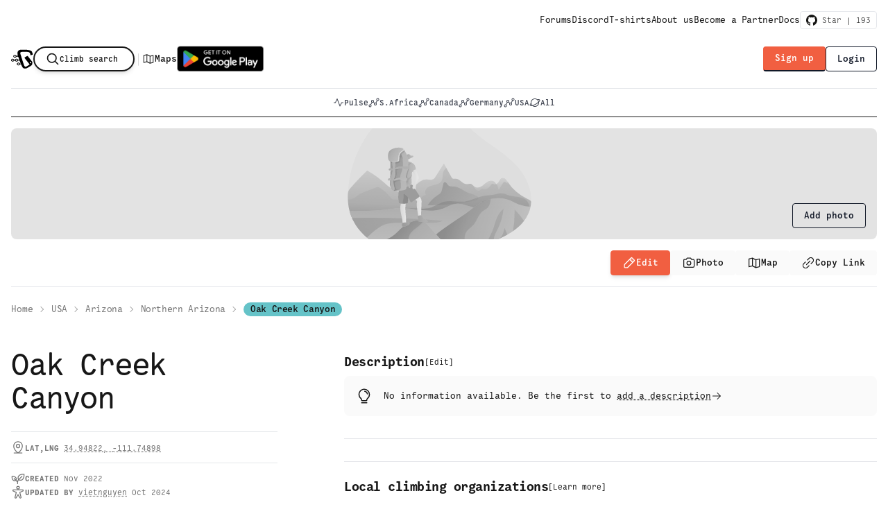

--- FILE ---
content_type: text/html; charset=utf-8
request_url: https://openbeta.io/area/ac61e188-87bc-52a9-af6a-5aee0657a3a0/oak-creek-canyon
body_size: 36685
content:
<!DOCTYPE html><html lang="en" class="scroll-smooth"><head><meta charSet="utf-8"/><meta name="viewport" content="width=device-width, initial-scale=1"/><link rel="preload" as="image" href="/_next/static/media/GetItOnGooglePlay_Badge_Web_color.c1cbdf35.png" fetchPriority="high"/><link rel="stylesheet" href="/_next/static/css/1fbf6a55024618ea.css" data-precedence="next"/><link rel="stylesheet" href="/_next/static/css/08de1e7073d8f48f.css" data-precedence="next"/><link rel="stylesheet" href="/_next/static/css/718ee59ff2172a97.css" data-precedence="next"/><link rel="stylesheet" href="/_next/static/css/a54ebb5f1aa61c49.css" data-precedence="next"/><link rel="stylesheet" href="/_next/static/css/3364dde81c401b51.css" data-precedence="next"/><link rel="stylesheet" href="/_next/static/css/431944509084d071.css" data-precedence="next"/><link rel="preload" as="script" fetchPriority="low" href="/_next/static/chunks/webpack-15ae0b5d1e7c3765.js"/><script src="/_next/static/chunks/fd9d1056-13005143ba82d2e6.js" async=""></script><script src="/_next/static/chunks/2117-79b9b78cd13dd37c.js" async=""></script><script src="/_next/static/chunks/main-app-5294d1645fe5526e.js" async=""></script><script src="/_next/static/chunks/2972-f3c4ad5031218b59.js" async=""></script><script src="/_next/static/chunks/605-4c872f2bbff46ad9.js" async=""></script><script src="/_next/static/chunks/2551-5a84ef852021646f.js" async=""></script><script src="/_next/static/chunks/3918-7998de460cf2801b.js" async=""></script><script src="/_next/static/chunks/2055-c39cff9c82fc3d9e.js" async=""></script><script src="/_next/static/chunks/289-1db6d8fb9621faa3.js" async=""></script><script src="/_next/static/chunks/376-39dca021db04823f.js" async=""></script><script src="/_next/static/chunks/7261-819cef70c89ca4a1.js" async=""></script><script src="/_next/static/chunks/5878-2e4ac960ec55692b.js" async=""></script><script src="/_next/static/chunks/118-2638af0db2953155.js" async=""></script><script src="/_next/static/chunks/7314-17cd2002ccb65959.js" async=""></script><script src="/_next/static/chunks/7064-3d7b7eca7f5a9de0.js" async=""></script><script src="/_next/static/chunks/3154-b464dc374e5e831c.js" async=""></script><script src="/_next/static/chunks/9608-eef2e3fd68cd7c85.js" async=""></script><script src="/_next/static/chunks/5033-863238a36f3d00b5.js" async=""></script><script src="/_next/static/chunks/2702-de499d33b263588b.js" async=""></script><script src="/_next/static/chunks/2254-2963f8705abfcf7b.js" async=""></script><script src="/_next/static/chunks/7422-4dfdc25f15c1fc32.js" async=""></script><script src="/_next/static/chunks/2177-43211d8f8274d325.js" async=""></script><script src="/_next/static/chunks/3373-e8c0f1cc7017ddc3.js" async=""></script><script src="/_next/static/chunks/app/(default)/area/%5B%5B...slug%5D%5D/loading-701ed921cd9f504e.js" async=""></script><script src="/_next/static/chunks/1126-ae87a4e0e59f1427.js" async=""></script><script src="/_next/static/chunks/277-ed721a21b20861f5.js" async=""></script><script src="/_next/static/chunks/2510-969b88cb6898c8a3.js" async=""></script><script src="/_next/static/chunks/6434-f1ba83ef6f4d8ff1.js" async=""></script><script src="/_next/static/chunks/7976-b6cc0432d9a2a0d0.js" async=""></script><script src="/_next/static/chunks/2969-315ef7935774a351.js" async=""></script><script src="/_next/static/chunks/5242-efdfc1c85f7279b7.js" async=""></script><script src="/_next/static/chunks/8453-3713941c914b5ae6.js" async=""></script><script src="/_next/static/chunks/5770-a818bb80a82867b9.js" async=""></script><script src="/_next/static/chunks/6670-f941d9b7a80bf7fd.js" async=""></script><script src="/_next/static/chunks/app/(default)/layout-485c7a928a2ea4b8.js" async=""></script><script src="/_next/static/chunks/9606-1244ce3a1c1cd4a7.js" async=""></script><script src="/_next/static/chunks/2998-241e9303b0cf5d5a.js" async=""></script><script src="/_next/static/chunks/app/not-found-fdd7c69d4fe8a03d.js" async=""></script><script src="/_next/static/chunks/9501-aeccf77a6bc487fb.js" async=""></script><script src="/_next/static/chunks/686-7bca3b0eb2c98b3e.js" async=""></script><script src="/_next/static/chunks/3500-577a5dbe378c06ec.js" async=""></script><script src="/_next/static/chunks/7752-c001dddbf928768b.js" async=""></script><script src="/_next/static/chunks/6301-c968782490c8c0c9.js" async=""></script><script src="/_next/static/chunks/8362-93b4c5f365213fff.js" async=""></script><script src="/_next/static/chunks/7222-2a2c2f8bf82c51d4.js" async=""></script><script src="/_next/static/chunks/3256-599512c6da642f11.js" async=""></script><script src="/_next/static/chunks/7161-5f80566c52670c59.js" async=""></script><script src="/_next/static/chunks/6514-02ad58fd72d851de.js" async=""></script><script src="/_next/static/chunks/app/(default)/area/%5B%5B...slug%5D%5D/page-719b50e44d5f765e.js" async=""></script><title>Oak Creek Canyon climbing area</title><meta name="description" content="Community knowledge • Northern Arizona • Oak Creek Canyon"/><link rel="canonical" href="https://openbeta.io/area/ac61e188-87bc-52a9-af6a-5aee0657a3a0/oak-creek-canyon"/><meta property="og:title" content="Oak Creek Canyon climbing area"/><meta property="og:description" content="Community knowledge • Northern Arizona • Oak Creek Canyon"/><meta name="twitter:card" content="summary"/><meta name="twitter:title" content="Oak Creek Canyon climbing area"/><meta name="twitter:description" content="Community knowledge • Northern Arizona • Oak Creek Canyon"/><script src="/_next/static/chunks/polyfills-42372ed130431b0a.js" noModule=""></script></head><body class="relative"><div class="default-page-margins"><header class="hidden lg:block"><div class="my-2 flex flex-col items-center"><div class="self-end flex items-center gap-6 py-2"><a href="https://community.openbeta.io" class="text-sm hover:underline tracking-tight">Forums</a><a href="https://discord.gg/a6vuuTQxS8" class="text-sm hover:underline tracking-tight">Discord</a><a href="https://opencollective.com/openbeta/contribute/t-shirt-31745" class="text-sm hover:underline tracking-tight">T-shirts</a><a href="/about" class="text-sm hover:underline tracking-tight">About us</a><a href="/partner-with-us" class="text-sm hover:underline tracking-tight">Become a Partner</a><a href="https://docs.openbeta.io" class="text-sm hover:underline tracking-tight">Docs</a><a class="no-animation transition-none flex items-center border rounded-btn px-2 py-1 text-xs font-light" href="https://github.com/OpenBeta/open-tacos"><svg width="32" height="32" viewBox="0 -3.5 256 256" xmlns="http://www.w3.org/2000/svg" preserveAspectRatio="xMinYMin meet" class="w-4 h-4"><g fill="#161614"><path d="M127.505 0C57.095 0 0 57.085 0 127.505c0 56.336 36.534 104.13 87.196 120.99 6.372 1.18 8.712-2.766 8.712-6.134 0-3.04-.119-13.085-.173-23.739-35.473 7.713-42.958-15.044-42.958-15.044-5.8-14.738-14.157-18.656-14.157-18.656-11.568-7.914.872-7.752.872-7.752 12.804.9 19.546 13.14 19.546 13.14 11.372 19.493 29.828 13.857 37.104 10.6 1.144-8.242 4.449-13.866 8.095-17.05-28.32-3.225-58.092-14.158-58.092-63.014 0-13.92 4.981-25.295 13.138-34.224-1.324-3.212-5.688-16.18 1.235-33.743 0 0 10.707-3.427 35.073 13.07 10.17-2.826 21.078-4.242 31.914-4.29 10.836.048 21.752 1.464 31.942 4.29 24.337-16.497 35.029-13.07 35.029-13.07 6.94 17.563 2.574 30.531 1.25 33.743 8.175 8.929 13.122 20.303 13.122 34.224 0 48.972-29.828 59.756-58.22 62.912 4.573 3.957 8.648 11.717 8.648 23.612 0 17.06-.148 30.791-.148 34.991 0 3.393 2.295 7.369 8.759 6.117 50.634-16.879 87.122-64.656 87.122-120.973C255.009 57.085 197.922 0 127.505 0"></path><path d="M47.755 181.634c-.28.633-1.278.823-2.185.389-.925-.416-1.445-1.28-1.145-1.916.275-.652 1.273-.834 2.196-.396.927.415 1.455 1.287 1.134 1.923m6.272 5.596c-.608.564-1.797.302-2.604-.589-.834-.889-.99-2.077-.373-2.65.627-.563 1.78-.3 2.616.59.834.899.996 2.08.36 2.65m4.304 7.159c-.782.543-2.06.034-2.849-1.1-.781-1.133-.781-2.493.017-3.038.792-.545 2.05-.055 2.85 1.07.78 1.153.78 2.513-.019 3.069m7.277 8.292c-.699.77-2.187.564-3.277-.488-1.114-1.028-1.425-2.487-.724-3.258.707-.772 2.204-.555 3.302.488 1.107 1.026 1.445 2.496.7 3.258m9.403 2.8c-.307.998-1.741 1.452-3.185 1.028-1.442-.437-2.386-1.607-2.095-2.616.3-1.005 1.74-1.478 3.195-1.024 1.44.435 2.386 1.596 2.086 2.612m10.703 1.187c.036 1.052-1.189 1.924-2.705 1.943-1.525.033-2.758-.818-2.774-1.852 0-1.062 1.197-1.926 2.721-1.951 1.516-.03 2.758.815 2.758 1.86m10.514-.403c.182 1.026-.872 2.08-2.377 2.36-1.48.27-2.85-.363-3.039-1.38-.184-1.052.89-2.105 2.367-2.378 1.508-.262 2.857.355 3.049 1.398"></path></g></svg> Star | </a></div><div class="flex items-center justify-between gap-6 w-full py-4"><div class="flex items-center gap-6"><a class="flex items-center gap-2" href="/"><svg xmlns="http://www.w3.org/2000/svg" width="24" height="24" fill="current" viewBox="0 0 48 42" class="w-8 h-8"><path d="M46.678 9.542c-.01-.03-1.387-3.57-1.592-4.086-.712-1.793-2.804-2.43-3.32-2.661-.643-.295-1.243-.473-2.371-.72a47.202 47.202 0 0 0-6.14-.92s-5.651-.536-13.07.079a7.18 7.18 0 0 0-2.746.751c-2.232 1.152-2.994 3.268-3.28 4.061-.696 1.933-.474 4.069.205 6.585.086.341.027.697-.166 1.005a1.653 1.653 0 0 1-.886.672c-.38.127-.799.133-1.183.018a1.678 1.678 0 0 1-.913-.646c-.378-.575-.968-1.028-1.677-1.286a4.03 4.03 0 0 0-2.243-.14c-.746.166-1.406.54-1.878 1.061-.472.523-.73 1.164-.732 1.825-.002.66.25 1.303.718 1.828.468.525 1.125.902 1.87 1.073.743.171 1.532.126 2.243-.128.711-.254 1.305-.703 1.687-1.276a1.62 1.62 0 0 1 .628-.548c.263-.132.56-.203.864-.204h.362c.673 0 1.328.185 1.867.53.54.344.935.828 1.128 1.38.291.832.595 1.7.902 2.61.07.212.196.582.368 1.083a.956.956 0 0 1-.075.795c-.14.247-.383.44-.682.541-.298.101-.63.102-.93.002-.298-.099-.543-.291-.685-.538a3.225 3.225 0 0 0-1.307-1.219 3.936 3.936 0 0 0-1.863-.436 3.915 3.915 0 0 0-1.848.48c-.55.306-.99.74-1.267 1.25a1.016 1.016 0 0 1-.412.393 1.244 1.244 0 0 1-.593.142 1.273 1.273 0 0 1-.604-.153 1.037 1.037 0 0 1-.415-.405c-.341-.614-.917-1.11-1.63-1.407a4.019 4.019 0 0 0-2.299-.224c-.773.152-1.463.525-1.956 1.058C.263 22.3-.003 22.96 0 23.64c.003.68.277 1.34.776 1.87.498.529 1.192.896 1.967 1.042.775.146 1.584.061 2.296-.24.71-.302 1.28-.803 1.616-1.42.093-.16.237-.295.414-.39.178-.094.383-.144.592-.144.21 0 .414.05.592.144.178.095.321.23.414.39.277.511.717.944 1.268 1.25a3.915 3.915 0 0 0 1.848.48 3.94 3.94 0 0 0 1.862-.436 3.226 3.226 0 0 0 1.308-1.218c.106-.183.27-.336.472-.444a1.45 1.45 0 0 1 .672-.166h.773c.426 0 .842.116 1.186.332.345.216.6.52.73.869a178.2 178.2 0 0 0 1.86 4.772.6.6 0 0 1 .036.325.64.64 0 0 1-.14.304.783.783 0 0 1-.288.214.917.917 0 0 1-.817-.04.729.729 0 0 1-.297-.311c-.31-.64-.87-1.167-1.582-1.493a4.006 4.006 0 0 0-2.326-.294c-.792.136-1.505.503-2.016 1.039-.512.535-.792 1.206-.792 1.899 0 .692.28 1.364.792 1.9.511.535 1.224.902 2.016 1.037a4.007 4.007 0 0 0 2.326-.294c.713-.325 1.272-.853 1.582-1.492a.72.72 0 0 1 .296-.301.893.893 0 0 1 .44-.111h.367c.409 0 .807.107 1.143.306.336.2.593.482.736.81a112.5 112.5 0 0 0 1.624 3.534c.524 1.086 1.553 3.127 3.884 4.004 2.101.792 4.297.296 5.44-.052 3.03-1.208 4.745-2.512 7.932-4.308a13.551 13.551 0 0 0 2.855-2.014c.515-.479 1.643-1.574 1.943-3.307a5.066 5.066 0 0 0-.177-2.42l.047-.026c.3-.173.507-.44.578-.744.07-.304-.002-.62-.202-.877l-9.739-12.507a1.396 1.396 0 0 0-.867-.496 1.556 1.556 0 0 0-1.023.172l-4.718 2.704c-.3.173-.507.44-.578.744-.07.304.002.62.202.878L39.06 31.62c.136.173.322.312.541.402.219.09.461.13.703.113a2.309 2.309 0 0 1-.139.318c-.151.283-.36.54-.618.76-3.11 2.306-5.453 3.534-6.764 4.156-.62.292-1.57.805-2.396.434-1.229-.553-2.583-3.645-2.766-4.184-1.463-4.302-1.49-4.436-7.389-23.16-.16-.504-.796-2.25-.046-3.408.162-.238.359-.458.586-.653 1.492-1.254 13.935-.874 16.294-.37 1.288.275 2.614.664 3.375 1.672.412.542.609 1.197.766 1.722.211.704.325 1.428.337 2.155.072.688.076 1 .36 1.173.194.117.42.11 1.031.012.773-.13 1.72-.352 3.291-1.008.4-.168.515-.229.622-.357.28-.36.14-.82-.171-1.856ZM8.169 16.683c-.353 0-.699-.09-.993-.258a1.611 1.611 0 0 1-.658-.688 1.332 1.332 0 0 1-.102-.886c.07-.297.24-.57.49-.785.25-.214.568-.36.914-.42.347-.059.707-.028 1.033.088.327.116.606.312.802.565.197.252.301.548.301.851 0 .407-.189.796-.524 1.084a1.95 1.95 0 0 1-1.263.45Zm-4.68 8.485c-.353 0-.699-.09-.993-.26a1.612 1.612 0 0 1-.659-.688 1.333 1.333 0 0 1-.101-.886c.069-.298.239-.571.489-.786.25-.214.569-.36.916-.42.347-.059.706-.028 1.033.088.327.116.606.313.803.565.196.252.301.549.301.852 0 .407-.189.797-.524 1.085a1.95 1.95 0 0 1-1.264.45Zm8.34 0c-.353 0-.699-.09-.993-.258a1.612 1.612 0 0 1-.66-.689 1.332 1.332 0 0 1-.102-.886c.07-.298.24-.572.49-.786.25-.215.568-.361.915-.42.347-.06.707-.03 1.034.087.327.116.606.312.803.565.196.252.301.549.301.852 0 .202-.047.402-.137.588-.09.186-.222.355-.388.498a1.834 1.834 0 0 1-.582.332c-.217.077-.45.117-.685.117h.005Zm4.085 8.349c-.353 0-.7-.09-.994-.258a1.612 1.612 0 0 1-.659-.688 1.333 1.333 0 0 1-.102-.887c.069-.298.239-.571.489-.786.25-.215.569-.36.916-.42.347-.06.706-.029 1.033.087.327.116.607.313.803.565.197.253.302.55.302.853-.002.406-.192.796-.528 1.082-.336.287-.79.448-1.265.447l.005.005Zm24.466-4.788a1.28 1.28 0 0 1 .423-.68c.216-.185.49-.311.79-.363.3-.05.611-.025.894.076.282.1.524.27.694.488.17.218.26.474.26.737 0 .262-.09.518-.26.736-.17.218-.412.388-.695.488a1.784 1.784 0 0 1-1.453-.122 1.456 1.456 0 0 1-.43-.366 1.229 1.229 0 0 1-.231-.48 1.141 1.141 0 0 1 0-.519l.008.005Z"></path></svg></a><div class="z-40 inline-flex xl:w-full"><button class="btn btn-outline btn-md rounded-full no-animation border-2 shadow-md"><svg xmlns="http://www.w3.org/2000/svg" fill="none" viewBox="0 0 24 24" stroke-width="1.5" stroke="currentColor" aria-hidden="true" class="w-5 h-5 stroke-2"><path stroke-linecap="round" stroke-linejoin="round" d="M21 21l-5.197-5.197m0 0A7.5 7.5 0 105.196 5.196a7.5 7.5 0 0010.607 10.607z"></path></svg> <span class="hidden md:block text-xs md:pr-1.5">Climb search</span></button></div><div class="text-base-300/50 font-thin text-xl">|</div><a class="text-sm flex items-center whitespace-nowrap hover:underline hover:decoration-1 font-semibold gap-2" href="/maps"><svg xmlns="http://www.w3.org/2000/svg" width="18" height="18" fill="currentColor" viewBox="0 0 256 256"><path d="M228.92,49.69a8,8,0,0,0-6.86-1.45L160.93,63.52,99.58,32.84a8,8,0,0,0-5.52-.6l-64,16A8,8,0,0,0,24,56V200a8,8,0,0,0,9.94,7.76l61.13-15.28,61.35,30.68A8.15,8.15,0,0,0,160,224a8,8,0,0,0,1.94-.24l64-16A8,8,0,0,0,232,200V56A8,8,0,0,0,228.92,49.69ZM104,52.94l48,24V203.06l-48-24ZM40,62.25l48-12v127.5l-48,12Zm176,131.5-48,12V78.25l48-12Z"></path></svg>Maps</a><a rel="noopener noreferrer" target="_blank" href="https://play.google.com/store/apps/details?id=io.openbeta"><img alt="Get it on Google Play" fetchPriority="high" width="125" height="37" decoding="async" data-nimg="1" style="color:transparent;max-width:none" src="/_next/static/media/GetItOnGooglePlay_Badge_Web_color.c1cbdf35.png"/></a></div><div><button class="btn btn-disabled" disabled="">Please wait...</button></div></div><div class="mt-2 w-full flex flex-col items-center"><hr class="w-full"/><div class="flex items-center gap-8 py-3"><a class="text-xs font-semibold text-primary/80 flex items-center whitespace-nowrap hover:underline hover:decoration-1 gap-1.5" href="/pulse"><svg xmlns="http://www.w3.org/2000/svg" width="16" height="16" fill="currentColor" viewBox="0 0 256 256"><path d="M240,128a8,8,0,0,1-8,8H204.94l-37.78,75.58A8,8,0,0,1,160,216h-.4a8,8,0,0,1-7.08-5.14L95.35,60.76,63.28,131.31A8,8,0,0,1,56,136H24a8,8,0,0,1,0-16H50.85L88.72,36.69a8,8,0,0,1,14.76.46l57.51,151,31.85-63.71A8,8,0,0,1,200,120h32A8,8,0,0,1,240,128Z"></path></svg>Pulse</a><a class="text-xs font-semibold text-primary/80 flex items-center whitespace-nowrap hover:underline hover:decoration-1 gap-1.5" href="/area/1d33c773-e381-5b8a-a13f-3dfd7991732b/south-africa"><svg xmlns="http://www.w3.org/2000/svg" width="16" height="16" fill="currentColor" viewBox="0 0 256 256"><path d="M238.64,33.36a32,32,0,0,0-45.26,0h0a32,32,0,0,0,0,45.26c.29.29.6.57.9.85l-26.63,49.46a32.19,32.19,0,0,0-23.9,3.5l-20.18-20.18a32,32,0,0,0-50.2-38.89h0a32,32,0,0,0,0,45.26c.29.29.59.57.89.85L47.63,168.94a32,32,0,0,0-30.27,8.44h0a32,32,0,1,0,45.26,0c-.29-.29-.6-.57-.9-.85l26.63-49.46A32.4,32.4,0,0,0,96,128a32,32,0,0,0,16.25-4.41l20.18,20.18a32,32,0,1,0,50.2-6.38c-.29-.29-.59-.57-.89-.85l26.63-49.46A32.33,32.33,0,0,0,216,88a32,32,0,0,0,22.63-54.62ZM51.3,211.33a16,16,0,0,1-22.63-22.64h0A16,16,0,1,1,51.3,211.33Zm33.38-104a16,16,0,0,1,0-22.63h0a16,16,0,1,1,0,22.63Zm86.64,64a16,16,0,0,1-22.63-22.63h0a16,16,0,0,1,22.63,22.63Zm56-104A16,16,0,1,1,204.7,44.67h0a16,16,0,0,1,22.63,22.64Z"></path></svg>S.Africa</a><a class="text-xs font-semibold text-primary/80 flex items-center whitespace-nowrap hover:underline hover:decoration-1 gap-1.5" href="/area/2996145f-e1ba-5b56-9da8-30c64ccc3776/canada"><svg xmlns="http://www.w3.org/2000/svg" width="16" height="16" fill="currentColor" viewBox="0 0 256 256"><path d="M238.64,33.36a32,32,0,0,0-45.26,0h0a32,32,0,0,0,0,45.26c.29.29.6.57.9.85l-26.63,49.46a32.19,32.19,0,0,0-23.9,3.5l-20.18-20.18a32,32,0,0,0-50.2-38.89h0a32,32,0,0,0,0,45.26c.29.29.59.57.89.85L47.63,168.94a32,32,0,0,0-30.27,8.44h0a32,32,0,1,0,45.26,0c-.29-.29-.6-.57-.9-.85l26.63-49.46A32.4,32.4,0,0,0,96,128a32,32,0,0,0,16.25-4.41l20.18,20.18a32,32,0,1,0,50.2-6.38c-.29-.29-.59-.57-.89-.85l26.63-49.46A32.33,32.33,0,0,0,216,88a32,32,0,0,0,22.63-54.62ZM51.3,211.33a16,16,0,0,1-22.63-22.64h0A16,16,0,1,1,51.3,211.33Zm33.38-104a16,16,0,0,1,0-22.63h0a16,16,0,1,1,0,22.63Zm86.64,64a16,16,0,0,1-22.63-22.63h0a16,16,0,0,1,22.63,22.63Zm56-104A16,16,0,1,1,204.7,44.67h0a16,16,0,0,1,22.63,22.64Z"></path></svg>Canada</a><a class="text-xs font-semibold text-primary/80 flex items-center whitespace-nowrap hover:underline hover:decoration-1 gap-1.5" href="/area/be9733db-21a2-53ec-86a2-3fb6fab552d9/germany"><svg xmlns="http://www.w3.org/2000/svg" width="16" height="16" fill="currentColor" viewBox="0 0 256 256"><path d="M238.64,33.36a32,32,0,0,0-45.26,0h0a32,32,0,0,0,0,45.26c.29.29.6.57.9.85l-26.63,49.46a32.19,32.19,0,0,0-23.9,3.5l-20.18-20.18a32,32,0,0,0-50.2-38.89h0a32,32,0,0,0,0,45.26c.29.29.59.57.89.85L47.63,168.94a32,32,0,0,0-30.27,8.44h0a32,32,0,1,0,45.26,0c-.29-.29-.6-.57-.9-.85l26.63-49.46A32.4,32.4,0,0,0,96,128a32,32,0,0,0,16.25-4.41l20.18,20.18a32,32,0,1,0,50.2-6.38c-.29-.29-.59-.57-.89-.85l26.63-49.46A32.33,32.33,0,0,0,216,88a32,32,0,0,0,22.63-54.62ZM51.3,211.33a16,16,0,0,1-22.63-22.64h0A16,16,0,1,1,51.3,211.33Zm33.38-104a16,16,0,0,1,0-22.63h0a16,16,0,1,1,0,22.63Zm86.64,64a16,16,0,0,1-22.63-22.63h0a16,16,0,0,1,22.63,22.63Zm56-104A16,16,0,1,1,204.7,44.67h0a16,16,0,0,1,22.63,22.64Z"></path></svg>Germany</a><a class="text-xs font-semibold text-primary/80 flex items-center whitespace-nowrap hover:underline hover:decoration-1 gap-1.5" href="/area/1db1e8ba-a40e-587c-88a4-64f5ea814b8e/usa"><svg xmlns="http://www.w3.org/2000/svg" width="16" height="16" fill="currentColor" viewBox="0 0 256 256"><path d="M238.64,33.36a32,32,0,0,0-45.26,0h0a32,32,0,0,0,0,45.26c.29.29.6.57.9.85l-26.63,49.46a32.19,32.19,0,0,0-23.9,3.5l-20.18-20.18a32,32,0,0,0-50.2-38.89h0a32,32,0,0,0,0,45.26c.29.29.59.57.89.85L47.63,168.94a32,32,0,0,0-30.27,8.44h0a32,32,0,1,0,45.26,0c-.29-.29-.6-.57-.9-.85l26.63-49.46A32.4,32.4,0,0,0,96,128a32,32,0,0,0,16.25-4.41l20.18,20.18a32,32,0,1,0,50.2-6.38c-.29-.29-.59-.57-.89-.85l26.63-49.46A32.33,32.33,0,0,0,216,88a32,32,0,0,0,22.63-54.62ZM51.3,211.33a16,16,0,0,1-22.63-22.64h0A16,16,0,1,1,51.3,211.33Zm33.38-104a16,16,0,0,1,0-22.63h0a16,16,0,1,1,0,22.63Zm86.64,64a16,16,0,0,1-22.63-22.63h0a16,16,0,0,1,22.63,22.63Zm56-104A16,16,0,1,1,204.7,44.67h0a16,16,0,0,1,22.63,22.64Z"></path></svg>USA</a><a class="text-xs font-semibold text-primary/80 flex items-center whitespace-nowrap hover:underline hover:decoration-1 gap-1.5" href="/a"><svg xmlns="http://www.w3.org/2000/svg" width="16" height="16" fill="currentColor" viewBox="0 0 256 256"><path d="M245.11,60.68c-7.65-13.19-27.84-16.16-58.5-8.66A95.93,95.93,0,0,0,32,128a98,98,0,0,0,.78,12.31C5.09,169,5.49,186,10.9,195.32,16,204.16,26.64,208,40.64,208a124.11,124.11,0,0,0,28.79-4A95.93,95.93,0,0,0,224,128a97.08,97.08,0,0,0-.77-12.25c12.5-13,20.82-25.35,23.65-35.92C248.83,72.51,248.24,66.07,245.11,60.68ZM128,48a80.11,80.11,0,0,1,78,62.2c-17.06,16.06-40.15,32.53-62.07,45.13C116.38,171.14,92.48,181,73.42,186.4A79.94,79.94,0,0,1,128,48ZM24.74,187.29c-1.46-2.51-.65-7.24,2.22-13a79.05,79.05,0,0,1,10.29-15.05,96,96,0,0,0,18,31.32C38,193.46,27.24,191.61,24.74,187.29ZM128,208a79.45,79.45,0,0,1-38.56-9.94,370,370,0,0,0,62.43-28.86c21.58-12.39,40.68-25.82,56.07-39.08A80.07,80.07,0,0,1,128,208ZM231.42,75.69c-1.7,6.31-6.19,13.53-12.63,21.13a95.69,95.69,0,0,0-18-31.35c14.21-2.35,27.37-2.17,30.5,3.24C232.19,70.28,232.24,72.63,231.42,75.69Z"></path></svg>All</a></div><hr class="w-full border-base-content"/></div></div></header><header class="mb-4"><div class="flex lg:hidden items-center justify-between gap-6 py-2"><a class="flex items-center gap-2" href="/"><svg xmlns="http://www.w3.org/2000/svg" width="24" height="24" fill="current" viewBox="0 0 48 42" class="w-8 h-8"><path d="M46.678 9.542c-.01-.03-1.387-3.57-1.592-4.086-.712-1.793-2.804-2.43-3.32-2.661-.643-.295-1.243-.473-2.371-.72a47.202 47.202 0 0 0-6.14-.92s-5.651-.536-13.07.079a7.18 7.18 0 0 0-2.746.751c-2.232 1.152-2.994 3.268-3.28 4.061-.696 1.933-.474 4.069.205 6.585.086.341.027.697-.166 1.005a1.653 1.653 0 0 1-.886.672c-.38.127-.799.133-1.183.018a1.678 1.678 0 0 1-.913-.646c-.378-.575-.968-1.028-1.677-1.286a4.03 4.03 0 0 0-2.243-.14c-.746.166-1.406.54-1.878 1.061-.472.523-.73 1.164-.732 1.825-.002.66.25 1.303.718 1.828.468.525 1.125.902 1.87 1.073.743.171 1.532.126 2.243-.128.711-.254 1.305-.703 1.687-1.276a1.62 1.62 0 0 1 .628-.548c.263-.132.56-.203.864-.204h.362c.673 0 1.328.185 1.867.53.54.344.935.828 1.128 1.38.291.832.595 1.7.902 2.61.07.212.196.582.368 1.083a.956.956 0 0 1-.075.795c-.14.247-.383.44-.682.541-.298.101-.63.102-.93.002-.298-.099-.543-.291-.685-.538a3.225 3.225 0 0 0-1.307-1.219 3.936 3.936 0 0 0-1.863-.436 3.915 3.915 0 0 0-1.848.48c-.55.306-.99.74-1.267 1.25a1.016 1.016 0 0 1-.412.393 1.244 1.244 0 0 1-.593.142 1.273 1.273 0 0 1-.604-.153 1.037 1.037 0 0 1-.415-.405c-.341-.614-.917-1.11-1.63-1.407a4.019 4.019 0 0 0-2.299-.224c-.773.152-1.463.525-1.956 1.058C.263 22.3-.003 22.96 0 23.64c.003.68.277 1.34.776 1.87.498.529 1.192.896 1.967 1.042.775.146 1.584.061 2.296-.24.71-.302 1.28-.803 1.616-1.42.093-.16.237-.295.414-.39.178-.094.383-.144.592-.144.21 0 .414.05.592.144.178.095.321.23.414.39.277.511.717.944 1.268 1.25a3.915 3.915 0 0 0 1.848.48 3.94 3.94 0 0 0 1.862-.436 3.226 3.226 0 0 0 1.308-1.218c.106-.183.27-.336.472-.444a1.45 1.45 0 0 1 .672-.166h.773c.426 0 .842.116 1.186.332.345.216.6.52.73.869a178.2 178.2 0 0 0 1.86 4.772.6.6 0 0 1 .036.325.64.64 0 0 1-.14.304.783.783 0 0 1-.288.214.917.917 0 0 1-.817-.04.729.729 0 0 1-.297-.311c-.31-.64-.87-1.167-1.582-1.493a4.006 4.006 0 0 0-2.326-.294c-.792.136-1.505.503-2.016 1.039-.512.535-.792 1.206-.792 1.899 0 .692.28 1.364.792 1.9.511.535 1.224.902 2.016 1.037a4.007 4.007 0 0 0 2.326-.294c.713-.325 1.272-.853 1.582-1.492a.72.72 0 0 1 .296-.301.893.893 0 0 1 .44-.111h.367c.409 0 .807.107 1.143.306.336.2.593.482.736.81a112.5 112.5 0 0 0 1.624 3.534c.524 1.086 1.553 3.127 3.884 4.004 2.101.792 4.297.296 5.44-.052 3.03-1.208 4.745-2.512 7.932-4.308a13.551 13.551 0 0 0 2.855-2.014c.515-.479 1.643-1.574 1.943-3.307a5.066 5.066 0 0 0-.177-2.42l.047-.026c.3-.173.507-.44.578-.744.07-.304-.002-.62-.202-.877l-9.739-12.507a1.396 1.396 0 0 0-.867-.496 1.556 1.556 0 0 0-1.023.172l-4.718 2.704c-.3.173-.507.44-.578.744-.07.304.002.62.202.878L39.06 31.62c.136.173.322.312.541.402.219.09.461.13.703.113a2.309 2.309 0 0 1-.139.318c-.151.283-.36.54-.618.76-3.11 2.306-5.453 3.534-6.764 4.156-.62.292-1.57.805-2.396.434-1.229-.553-2.583-3.645-2.766-4.184-1.463-4.302-1.49-4.436-7.389-23.16-.16-.504-.796-2.25-.046-3.408.162-.238.359-.458.586-.653 1.492-1.254 13.935-.874 16.294-.37 1.288.275 2.614.664 3.375 1.672.412.542.609 1.197.766 1.722.211.704.325 1.428.337 2.155.072.688.076 1 .36 1.173.194.117.42.11 1.031.012.773-.13 1.72-.352 3.291-1.008.4-.168.515-.229.622-.357.28-.36.14-.82-.171-1.856ZM8.169 16.683c-.353 0-.699-.09-.993-.258a1.611 1.611 0 0 1-.658-.688 1.332 1.332 0 0 1-.102-.886c.07-.297.24-.57.49-.785.25-.214.568-.36.914-.42.347-.059.707-.028 1.033.088.327.116.606.312.802.565.197.252.301.548.301.851 0 .407-.189.796-.524 1.084a1.95 1.95 0 0 1-1.263.45Zm-4.68 8.485c-.353 0-.699-.09-.993-.26a1.612 1.612 0 0 1-.659-.688 1.333 1.333 0 0 1-.101-.886c.069-.298.239-.571.489-.786.25-.214.569-.36.916-.42.347-.059.706-.028 1.033.088.327.116.606.313.803.565.196.252.301.549.301.852 0 .407-.189.797-.524 1.085a1.95 1.95 0 0 1-1.264.45Zm8.34 0c-.353 0-.699-.09-.993-.258a1.612 1.612 0 0 1-.66-.689 1.332 1.332 0 0 1-.102-.886c.07-.298.24-.572.49-.786.25-.215.568-.361.915-.42.347-.06.707-.03 1.034.087.327.116.606.312.803.565.196.252.301.549.301.852 0 .202-.047.402-.137.588-.09.186-.222.355-.388.498a1.834 1.834 0 0 1-.582.332c-.217.077-.45.117-.685.117h.005Zm4.085 8.349c-.353 0-.7-.09-.994-.258a1.612 1.612 0 0 1-.659-.688 1.333 1.333 0 0 1-.102-.887c.069-.298.239-.571.489-.786.25-.215.569-.36.916-.42.347-.06.706-.029 1.033.087.327.116.607.313.803.565.197.253.302.55.302.853-.002.406-.192.796-.528 1.082-.336.287-.79.448-1.265.447l.005.005Zm24.466-4.788a1.28 1.28 0 0 1 .423-.68c.216-.185.49-.311.79-.363.3-.05.611-.025.894.076.282.1.524.27.694.488.17.218.26.474.26.737 0 .262-.09.518-.26.736-.17.218-.412.388-.695.488a1.784 1.784 0 0 1-1.453-.122 1.456 1.456 0 0 1-.43-.366 1.229 1.229 0 0 1-.231-.48 1.141 1.141 0 0 1 0-.519l.008.005Z"></path></svg></a><div class="z-40 inline-flex xl:w-full"><button class="btn btn-outline btn-md rounded-full no-animation border-2 shadow-md"><svg xmlns="http://www.w3.org/2000/svg" fill="none" viewBox="0 0 24 24" stroke-width="1.5" stroke="currentColor" aria-hidden="true" class="w-5 h-5 stroke-2"><path stroke-linecap="round" stroke-linejoin="round" d="M21 21l-5.197-5.197m0 0A7.5 7.5 0 105.196 5.196a7.5 7.5 0 0010.607 10.607z"></path></svg> <span class="hidden md:block text-xs md:pr-1.5">Climb search</span></button></div><button type="button" class="inline-flex space-x-2 items-center whitespace-nowrap cursor-pointer disabled:cursor-auto disabled:opacity-50 border  border-gray-600 rounded-md bg-ob-primary text-white drop-shadow-md hover:ring-2 px-2.5 py-1 text-base">Login</button><div data-headlessui-state=""><div class="z-50 flex center-items" aria-expanded="false" data-headlessui-state=""><button class="btn btn-sm btn-outline btn-square"><svg xmlns="http://www.w3.org/2000/svg" width="1em" height="1em" fill="currentColor" viewBox="0 0 256 256"><path d="M224,128a8,8,0,0,1-8,8H40a8,8,0,0,1,0-16H216A8,8,0,0,1,224,128ZM40,72H216a8,8,0,0,0,0-16H40a8,8,0,0,0,0,16ZM216,184H40a8,8,0,0,0,0,16H216a8,8,0,0,0,0-16Z"></path></svg></button></div></div><div hidden="" style="position:fixed;top:1px;left:1px;width:1px;height:0;padding:0;margin:-1px;overflow:hidden;clip:rect(0, 0, 0, 0);white-space:nowrap;border-width:0;display:none"></div></div><div class="flex lg:hidden"><a rel="noopener noreferrer" target="_blank" class="mr-2 mt-1" href="https://play.google.com/store/apps/details?id=io.openbeta"><img alt="Get it on Google Play" fetchPriority="high" width="125" height="37" decoding="async" data-nimg="1" style="color:transparent;max-width:none" src="/_next/static/media/GetItOnGooglePlay_Badge_Web_color.c1cbdf35.png"/></a></div></header></div><div><!--$--><article><div class="default-page-margins"><div class="bg-base-300/20 h-40 rounded-box relative flex items-center justify-center overflow-hidden"><svg xmlns="http://www.w3.org/2000/svg" xmlns:xlink="http://www.w3.org/1999/xlink" class="h-60 opacity-50 grayscale" data-name="Layer 1" viewBox="0 0 575.08 493.58"><defs><linearGradient id="a" x1="287.28" x2="304.13" y1="394.51" y2="51.27" gradientUnits="userSpaceOnUse"><stop offset="0.01"></stop><stop offset="0.13" stop-opacity="0.69"></stop><stop offset="1" stop-opacity="0"></stop></linearGradient><linearGradient xlink:href="#a" id="e" x1="354.74" x2="401.06" y1="414.04" y2="188.72"></linearGradient><linearGradient id="c" x1="160.67" x2="169.09" y1="394.13" y2="-23.87" gradientUnits="userSpaceOnUse"><stop offset="0.02" stop-color="#fff" stop-opacity="0"></stop><stop offset="0.58" stop-color="#fff" stop-opacity="0.39"></stop><stop offset="0.68" stop-color="#fff" stop-opacity="0.68"></stop><stop offset="1" stop-color="#fff"></stop></linearGradient><linearGradient xlink:href="#a" id="f" x1="237.91" x2="247.39" y1="295.19" y2="657.38"></linearGradient><linearGradient xlink:href="#a" id="g" x1="105.72" x2="206.8" y1="538.92" y2="249.73"></linearGradient><linearGradient xlink:href="#a" id="h" x1="310.74" x2="751.55" y1="390.49" y2="509.82"></linearGradient><linearGradient xlink:href="#a" id="i" x1="277.17" x2="530.47" y1="336.29" y2="512.83"></linearGradient><linearGradient id="b" x1="174.04" x2="191.3" y1="369.27" y2="369.27" gradientUnits="userSpaceOnUse"><stop offset="0" stop-color="#ecc4d7"></stop><stop offset="0.42" stop-color="#efd4d1"></stop><stop offset="0.6" stop-color="#f0dcce"></stop><stop offset="1" stop-color="#f2eac9"></stop></linearGradient><linearGradient xlink:href="#b" id="j" x1="217.74" x2="237.12" y1="350.45" y2="350.45"></linearGradient><linearGradient xlink:href="#a" id="k" x1="205.59" x2="447.06" y1="300.33" y2="-193.13"></linearGradient><linearGradient xlink:href="#b" id="l" x1="195.55" x2="207.97" y1="212.2" y2="212.2"></linearGradient><linearGradient xlink:href="#a" id="m" x1="187.36" x2="242.99" y1="201.1" y2="206.02"></linearGradient><linearGradient xlink:href="#a" id="n" x1="139.58" x2="409.12" y1="432.59" y2="715.82"></linearGradient><linearGradient xlink:href="#a" id="o" x1="105.1" x2="376.55" y1="428.35" y2="560.79"></linearGradient><linearGradient xlink:href="#a" id="p" x1="172.11" x2="266.17" y1="253.46" y2="261.54"></linearGradient><linearGradient xlink:href="#a" id="q" x1="167.67" x2="243.25" y1="246.92" y2="264.94"></linearGradient><linearGradient xlink:href="#a" id="r" x1="192.56" x2="253.98" y1="265.01" y2="310.11"></linearGradient><linearGradient xlink:href="#a" id="s" x1="196.97" x2="217.74" y1="219.8" y2="218.51"></linearGradient><linearGradient xlink:href="#b" id="t" x1="210.2" x2="228.65" y1="269.2" y2="269.2"></linearGradient><linearGradient xlink:href="#a" id="u" x1="83.42" x2="398.59" y1="219.81" y2="294.21"></linearGradient><linearGradient xlink:href="#a" id="v" x1="94.89" x2="337.41" y1="224.48" y2="281.74"></linearGradient><linearGradient xlink:href="#a" id="w" x1="150.92" x2="182.17" y1="268.01" y2="268.01"></linearGradient><linearGradient xlink:href="#a" id="x" x1="145.79" x2="228.85" y1="185.82" y2="248.76"></linearGradient><linearGradient xlink:href="#a" id="y" x1="124.39" x2="270.39" y1="257.04" y2="261.95"></linearGradient><linearGradient xlink:href="#a" id="z" x1="215.59" x2="428.05" y1="387.55" y2="370.7"></linearGradient><linearGradient xlink:href="#a" id="A" x1="183.81" x2="327.48" y1="405.94" y2="278.65"></linearGradient><linearGradient xlink:href="#c" id="B" x1="440.78" x2="437.97" y1="316.29" y2="229.95"></linearGradient><linearGradient xlink:href="#a" id="C" x1="273.36" x2="378.65" y1="269.6" y2="388.93"></linearGradient><linearGradient xlink:href="#a" id="D" x1="573.32" x2="366.96" y1="633.83" y2="174.76"></linearGradient><linearGradient xlink:href="#a" id="E" x1="256.92" x2="291.67" y1="400.27" y2="566.63"></linearGradient><linearGradient xlink:href="#a" id="F" x1="137.54" x2="216.45" y1="181.67" y2="227.13"></linearGradient><linearGradient xlink:href="#a" id="G" x1="171.55" x2="216.71" y1="213.42" y2="346.08"></linearGradient><linearGradient xlink:href="#a" id="H" x1="157.29" x2="202.44" y1="218.27" y2="350.94"></linearGradient><linearGradient xlink:href="#a" id="I" x1="140.7" x2="185.86" y1="223.92" y2="356.58"></linearGradient><linearGradient xlink:href="#a" id="J" x1="127.71" x2="172.87" y1="228.34" y2="361"></linearGradient><linearGradient xlink:href="#a" id="K" x1="212.02" x2="87.55" y1="325.46" y2="329.21"></linearGradient><clipPath id="d" transform="translate(-15.96 -34.95)"><path fill="none" d="M145.28 67.31c19.24-13.48 40.08-25 62.62-29.82 33-7 67.87 1 97.51 18.14 35.64 20.56 63.79 53 95.84 79.55C438.5 166 481.43 189 515.1 224.26s57.28 88.41 41.9 136.09c-13.6 42.2-53.05 67.87-91.38 85.25a522.24 522.24 0 0 1-276.69 43.11c-82.67-9.88-171-67.67-170.08-168 .93-101.05 48.01-198.48 126.43-253.4Z"></path></clipPath></defs><title>Peak Mountain 3</title><g clip-path="url(#d)"><path fill="#68e1fd" d="M145.28 67.31c19.24-13.48 40.08-25 62.62-29.82 33-7 67.87 1 97.51 18.14 35.64 20.56 63.79 53 95.84 79.55C438.5 166 481.43 189 515.1 224.26s57.28 88.41 41.9 136.09c-13.6 42.2-53.05 67.87-91.38 85.25a522.24 522.24 0 0 1-276.69 43.11c-82.67-9.88-171-67.67-170.08-168 .93-101.05 48.01-198.48 126.43-253.4Z" class="target-color" opacity="0.42" style="isolation:isolate" transform="translate(-15.96 -34.95)"></path><path fill="#68e1fd" d="M60.2 207.62a274.76 274.76 0 0 1 43.16 29.88c10.66 9 20.74 18.87 32.82 25.85s26.82 10.8 40.1 6.52c22.56-7.28 36.23-35.86 59.94-35.75 6.47 0 13.41 2.28 19.14-.73 3.51-1.85 5.79-5.33 7.92-8.67l24-37.6 22.07 39.7c1 1.78 2.08 3.65 3.89 4.58 2.51 1.29 5.53.34 8.36.24 12.95-.45 21.37 16.82 34.32 16.28 3.44-.14 6.85-1.59 10.23-.93 5.19 1 8.18 6.47 12.73 9.15 7 4.15 16.17.89 22.81-3.86s12.49-11 20.26-13.55 18.39.94 19.42 9c9-1.14 10.39-16.19 19.31-17.84 6.4-1.17 11.24 5.36 14.78 10.81a140.32 140.32 0 0 0 58.7 50.76c6.23 2.87 13.68 6.58 14.2 13.42s-6.43 11.74-12.5 15.05c-93.19 50.83-190.33 102.83-296.3 108.93-53 3-107.74-5.41-158.07 11.35-23.09 7.69-45.9 20.72-70 17.66a6.77 6.77 0 0 1-3.12-1c-1.73-1.25-2-3.69-2-5.82q-2.78-74.49-5.54-149c-.79-18-1.57-28.63 10.15-42.67 15.22-18.24 32.06-35.33 49.22-51.76Z" class="target-color"></path><path fill="url(#a)" d="M551.8 354.92c-93.18 50.83-190.32 102.83-296.29 108.93-53 3-107.74-5.41-158.07 11.36-23.08 7.69-45.9 20.7-70 17.65a6.72 6.72 0 0 1-3.11-1c-1.74-1.25-2-3.69-2.05-5.82q-2.76-74.52-5.53-149c-.12-3-.23-5.8-.29-8.44-.31-13.25.74-22.61 10.51-34.31C42.16 276.09 59 259 76.16 242.57a274.29 274.29 0 0 1 43.16 29.88c10.65 9 20.74 18.87 32.82 25.85s26.82 10.81 40.1 6.52c22.56-7.28 36.23-35.86 59.94-35.75 6.47 0 13.41 2.28 19.14-.73 3.51-1.85 5.79-5.34 7.92-8.67q12-18.81 24-37.6l6.37 11.46 15.69 28.24c1 1.78 2.08 3.65 3.89 4.58 2.52 1.29 5.54.34 8.35.24 12.95-.45 21.38 16.82 34.33 16.28 3.43-.14 6.84-1.6 10.22-.94a12.13 12.13 0 0 1 5.46 2.93c2.41 2 4.56 4.63 7.28 6.24 7 4.14 16.17.87 22.81-3.87s12.49-11 20.26-13.55 18.38.94 19.42 9c9-1.15 10.38-16.19 19.31-17.84 6.39-1.17 11.24 5.36 14.78 10.81l.43.64a140.18 140.18 0 0 0 58.27 50.13c6.23 2.85 13.69 6.57 14.2 13.41s-6.44 11.77-12.51 15.09Z" opacity="0.58" transform="translate(-15.96 -34.95)"></path><path fill="url(#e)" d="M431.23 316.35c-23.4.95-44.35 15.54-67.63 18.11-19.51 2.15-39.62-4.28-58.68.4-15.44 3.8-28.45 14.51-43.83 18.56-10 2.62-20.48 2.31-30.8 1.86q-26.22-1.14-52.38-3.29c16.92 13.19 38.74 18.27 60 20.92s43 3.27 63.65 9.09c17 4.79 33 13 50.18 17 17.38 4.06 35.47 3.69 53.3 2.76 32.34-1.69 64.59-5.14 96.61-10 18-2.76 40.52-7.23 50.68-24.28 8.25-13.85 3-34.1-11.48-41.63-12.55-6.54-29.49-5.33-43-9.25-11.73-3.41-21.22-8.87-33.56-5.53a134.9 134.9 0 0 1-33.06 5.28Z" opacity="0.58" transform="translate(-15.96 -34.95)"></path><path fill="url(#c)" d="M309.61 233.53a8.93 8.93 0 0 1-.39 1.87c-1.33 3.85-3.91 3.53-5.68 6.65-5.64 10-2.46 16.54-5.51 27.21-2.33 8.15-10.95 12.75-19.11 15s-17 3.37-23.85 8.35-10.43 15.92-4.45 21.93c-9.26 1-15.05 11.09-24 13.75a31.75 31.75 0 0 1-9.54.86l-58.3-.6c-2.76 0-5.64-.09-8.15-1.29-2.8-1.38-4.74-4-6.65-6.49a114.47 114.47 0 0 0-29.06-26.41c-2.11-1.33-4.35-2.63-6.83-2.8s-4.73.69-7 1.55l-30.94 11.9c-5.78 2.21-11.6 4.46-16.78 7.84-4.66 3-8.71 6.91-13.42 9.86a40.25 40.25 0 0 1-23.56 5.89c-.31-13.25.74-22.61 10.51-34.31C42.16 276.09 59 259 76.16 242.57a274.29 274.29 0 0 1 43.16 29.88c10.65 9 20.74 18.87 32.82 25.85s26.82 10.81 40.1 6.52c22.56-7.28 36.23-35.86 59.94-35.75 6.47 0 13.41 2.28 19.14-.73 3.51-1.85 5.79-5.34 7.92-8.67q12-18.81 24-37.6Z" transform="translate(-15.96 -34.95)"></path><path fill="#68e1fd" d="M356.04 311.43c-10.57-3.28-21.54-6.3-32.55-5.21-14.95 1.48-28.05 10.31-42.25 15.21-38.46 13.27-80.37-3.06-121-2.56-16.58.2-33 3.23-49.45 5.11-32.16 3.66-64.64 2.93-97 3.94-2.6.08-5.38.23-7.44 1.81-3 2.29-3.35 6.61-3.44 10.39-.81 36.39-1.38 74.13 13.2 107.49 2.1 4.8 4.76 9.75 9.35 12.29 4 2.21 8.81 2.22 13.38 2.17l228.79-2.44c21-.23 42.07-.47 62.63-4.57 16-3.2 31.4-8.69 46.58-14.59 20.26-7.87 40.73-16.83 56.28-32 21.89-21.37 16.7-44.92-3.35-65.17-17.83-18.01-50.25-24.62-73.73-31.87Z" class="target-color"></path><path fill="url(#f)" d="M372 346.38c-10.57-3.28-21.54-6.3-32.55-5.21-14.95 1.48-28.05 10.31-42.25 15.21-38.46 13.27-80.37-3.06-121-2.56-16.58.2-33 3.23-49.45 5.11-32.16 3.66-64.64 2.93-97 3.94-2.6.08-5.38.23-7.44 1.81-3 2.29-3.35 6.61-3.44 10.39-.81 36.39-1.38 74.13 13.2 107.49 2.1 4.8 4.76 9.75 9.35 12.29 4 2.21 8.81 2.22 13.38 2.17l228.79-2.44c21-.23 42.07-.47 62.63-4.57 16-3.2 31.4-8.69 46.58-14.59 20.26-7.87 40.73-16.83 56.28-32 21.89-21.37 16.7-44.92-3.35-65.17-17.83-18.01-50.25-24.62-73.73-31.87Z" opacity="0.58" transform="translate(-15.96 -34.95)"></path><path fill="url(#g)" d="M94 424.38c10.39-8.47 21-17.08 33.58-21.82 14.17-5.36 29.72-5.4 44.87-5.36l89.87.19c12.85 0 26.33-.1 37.63-6.23a2667.54 2667.54 0 0 0-282.45-7.82c-.9 17.65-7 70.38 13.36 78.6 20.21 8.15 50-26.86 63.14-37.56Z" opacity="0.58" transform="translate(-15.96 -34.95)"></path><path fill="#68e1fd" d="M398.31 301.7c-16.89 9-31.45 22.85-46.87 33.77-8.1 5.72-91 60-89.12 65.16l1.46 4a63.53 63.53 0 0 0 6.19 55.88l252 5c13.63.27 27.8.44 40.19-5.26 5.23-2.42 10.28-6.2 12.09-11.67 1.08-3.26.91-6.78.73-10.2-1.84-34 3.28-78-6-110.65-4.59-16.18-11.59-11.92-27.33-12.93s-30.32-4.33-43.63-11.33c-1.32-.69-2.62-1.41-3.91-2.18-26.42-15.64-58.2-14.9-86.52-3.83a88.14 88.14 0 0 0-9.26 4.28" class="target-color"></path><path fill="url(#h)" d="M590.17 483.48c-1.8 5.47-6.85 9.26-12.09 11.67-12.39 5.71-26.56 5.55-40.19 5.27l-251.95-5a63.62 63.62 0 0 1-9.31-43.78 60.33 60.33 0 0 1 3.11-12.09c-.48-1.34-1-2.66-1.46-4-1.88-5.15 81-59.43 89.12-65.17 15.42-10.91 30-24.79 46.88-33.77a91.13 91.13 0 0 1 9.25-4.27 122.18 122.18 0 0 1 18.37-5.59c23.16-5.06 47.33-2.91 68.15 9.42 1.29.77 2.59 1.49 3.91 2.19 13.31 7 27.86 10.31 43.63 11.32s22.73-3.26 27.33 12.94c9.25 32.6 4.14 76.66 6 110.64.16 3.45.34 6.97-.75 10.22Z" opacity="0.58" transform="translate(-15.96 -34.95)"></path><path fill="url(#i)" d="M441.9 326.78a17.67 17.67 0 0 1-.22 2.12c-1.24 8.16-2.71 16.79-8.21 22.93-4.46 5-11 7.58-16.18 11.74-12.78 10.23-16.34 28.31-27.2 40.56-7.39 8.35-18.18 14.06-22.69 24.26-8.83 19.95 7.53 60.05-25.93 65.81-22.69 3.9-49.91-26.12-64.84-42.54a60.33 60.33 0 0 1 3.11-12.09c-.48-1.34-1-2.66-1.46-4-1.88-5.15 81-59.43 89.12-65.17 15.42-10.91 30-24.79 46.88-33.77a91.13 91.13 0 0 1 9.25-4.27 122.18 122.18 0 0 1 18.37-5.58Z" opacity="0.58" transform="translate(-15.96 -34.95)"></path><path fill="url(#b)" d="M175.8 368.35c1.89 9.61 4.66 19.12 5.07 28.91a3 3 0 0 0 .89 2.45 2.84 2.84 0 0 0 1.53.32h3.55a4.89 4.89 0 0 0 3.16-.71c1.12-.88 1.27-2.5 1.29-3.93.31-19-4.55-38.28-.53-56.87.07-.33-10.44.32-11.38.5-3.78.7-4.07 2.19-4.71 5.9-1.32 7.8-.37 15.77 1.13 23.43Z" transform="translate(-15.96 -34.95)"></path><path fill="url(#j)" d="M223.64 333.8a8.21 8.21 0 0 1-.23 3.44c-1.23 6.42-.28 13 .68 19.51l3.65 24.58c2 1.43 5 .23 6.34-1.84s1.48-4.65 1.58-7.11l1.34-34.79a30.2 30.2 0 0 0-.43-8.23c-.85-3.51-2.93-6.59-5.19-9.41a2.4 2.4 0 0 0-1.17-.95 2.37 2.37 0 0 0-1.38.17c-2.88 1-9.76 3.85-10.94 7-1.3 3.61 4.88 4.03 5.75 7.63Z" transform="translate(-15.96 -34.95)"></path><path fill="#68e1fd" d="M153.47 301.93a3.13 3.13 0 0 0 3.16 3.05 55 55 0 0 0 21.16 0 2.25 2.25 0 0 0 2.24-2.53l1.46-14.34a114.7 114.7 0 0 0 8.27 14.94l23-16.11a5.18 5.18 0 0 0 2.12-2.26c.48-1.41-.33-2.9-1.12-4.16q-8.75-14-18-27.7c-1-1.43-2-2.94-3.65-3.54-1.82-.68-3.84 0-5.67.6l-21.39 7.5c-8.78 3.07-11.11 7.38-12.33 16.3a88.1 88.1 0 0 0 .75 28.25Z" class="target-color"></path><path fill="url(#k)" d="M169.43 336.88a3.13 3.13 0 0 0 3.16 3.05 55 55 0 0 0 21.16 0 2.25 2.25 0 0 0 2.24-2.53l1.46-14.34a114.7 114.7 0 0 0 8.27 14.94l23-16.11a5.18 5.18 0 0 0 2.12-2.26c.48-1.41-.33-2.9-1.12-4.16q-8.75-14-18-27.7c-1-1.43-2-2.94-3.65-3.54-1.82-.68-3.84 0-5.67.6l-21.39 7.5c-8.78 3.07-11.11 7.38-12.33 16.3a88.1 88.1 0 0 0 .75 28.25Z" opacity="0.58" transform="translate(-15.96 -34.95)"></path><path fill="url(#l)" d="M207.43 209.29A2.51 2.51 0 0 1 208 211a4 4 0 0 1-.6 1.09c-.69 1.22-.23 2.81-.73 4.12s-2 2.16-3.17 3a16.8 16.8 0 0 1-2.84 2 3 3 0 0 1-3.25-.28 4.05 4.05 0 0 1-.94-2.42 80.23 80.23 0 0 1-.87-11.27 3.79 3.79 0 0 1 .3-1.8 3.28 3.28 0 0 1 1.15-1.1c2-1.26 5.29-2.06 7.56-1 2.03.95 1.83 4.14 2.82 5.95Z" transform="translate(-15.96 -34.95)"></path><path fill="#68e1fd" d="M180.13 159.39c2.1-.73 4.68-.53 6.22 1.07.83.86 1.31 2.07 2.32 2.7a5 5 0 0 0 3.21.44 8 8 0 0 1 3.27 0 2.26 2.26 0 0 1 1.69 2.47c-.22.88-1.1 1.39-1.91 1.81q-5.62 2.93-11.41 5.56a18 18 0 0 1-3.69 1.37 2.87 2.87 0 0 1-1.74 0 2.82 2.82 0 0 1-1-.82 12 12 0 0 1-3-8.83c.22-2.88 3.49-4.88 6.04-5.77Z" class="target-color"></path><path fill="url(#m)" d="M196.09 194.34c2.1-.73 4.68-.53 6.22 1.07.83.86 1.31 2.07 2.32 2.7a5 5 0 0 0 3.21.44 8 8 0 0 1 3.27 0 2.26 2.26 0 0 1 1.69 2.47c-.22.88-1.1 1.39-1.91 1.81q-5.62 2.93-11.41 5.56a18 18 0 0 1-3.69 1.37 2.87 2.87 0 0 1-1.74 0 2.82 2.82 0 0 1-1-.82 12 12 0 0 1-3-8.83c.22-2.88 3.49-4.88 6.04-5.77Z" opacity="0.58" transform="translate(-15.96 -34.95)"></path><path fill="#68e1fd" d="M131.89 404.3c13.52-8.68 23.53-21.85 36.23-31.69a90.78 90.78 0 0 1 46.57-18.48c3-.29 6.15-.41 9 .66 3.3 1.24 5.8 3.95 8.17 6.57l38.93 42.93a59 59 0 0 0 9.63 9.14c4.29 3 9.27 4.79 13.9 7.23 15.81 8.31 26.62 23.51 36.82 38.16a318.75 318.75 0 0 0-82.93 17.86c-11.43 4.12-22.66 8.9-34.43 11.93-17.84 4.58-36.46 5-54.88 5-21.15-.06-42.33-.72-63.38-2.79-11.6-1.15-23.36-2.89-34.29-7.07-7.31-2.8-26.7-11.48-24-21.27 1.64-6 15.1-17.07 19.9-22.23 8.28-8.9 19.63-14.21 30.87-18.37 14.74-5.51 30.46-8.96 43.89-17.58Z" class="target-color"></path><path fill="url(#n)" d="M347.09 493.77a318.43 318.43 0 0 0-82.93 17.86c-11.43 4.11-22.66 8.9-34.43 11.93-17.84 4.58-36.46 5-54.88 5-21.15 0-42.33-.72-63.39-2.79l-2-.22c-10.94-1.14-22-2.91-32.27-6.85-7.3-2.81-26.69-11.48-24-21.28 1.64-6 15.11-17.06 19.91-22.22 8.27-8.9 19.62-14.21 30.86-18.37 14.78-5.47 30.51-8.92 43.94-17.53s23.53-21.87 36.24-31.7a90.76 90.76 0 0 1 46.56-18.48c3-.28 6.15-.41 9 .65a14.08 14.08 0 0 1 3.78 2.22 40.07 40.07 0 0 1 4.39 4.35l38.92 42.94a59.54 59.54 0 0 0 9.64 9.14c4.29 3 9.27 4.79 13.9 7.23 15.74 8.26 26.55 23.47 36.76 38.12Z" opacity="0.58" transform="translate(-15.96 -34.95)"></path><path fill="url(#o)" d="M243.42 392a112.75 112.75 0 0 1-16.52 16.46c-10.26 8.27-22.7 15.75-26.61 28.34-2.73 8.78-1 19.38-7.17 26.22-7 7.75-21.28 7-26 16.31-1.12 2.23-1.49 4.75-2.25 7.12-4.2 13.06-18.75 19.08-31.11 25a178.56 178.56 0 0 0-24.34 14.11c-10.94-1.14-22-2.91-32.27-6.85-7.3-2.81-26.69-11.48-24-21.28 1.64-6 15.11-17.06 19.91-22.22 8.27-8.9 19.62-14.21 30.86-18.37 14.78-5.47 30.51-8.92 43.94-17.53s23.53-21.87 36.24-31.7a90.76 90.76 0 0 1 46.56-18.48c3-.28 6.15-.41 9 .65a14.08 14.08 0 0 1 3.76 2.22Z" opacity="0.58" transform="translate(-15.96 -34.95)"></path><path fill="#68e1fd" d="M201.84 194.13c2.28 4.36 2.87 9.87.45 14.15a7.57 7.57 0 0 1-3.95 3.56 4.47 4.47 0 0 1-4.92-1.3 91.6 91.6 0 0 0-1.84 27.58c.28 3.29.7 6.8-.85 9.71a12.51 12.51 0 0 1-5.14 4.71c-10.34 5.8-23.17 4.73-34.61 1.64a3.09 3.09 0 0 1-2.82-3.6c-.23-5.3-.23-10.61-.24-15.92V213.5c0-6.63.1-13.65 3.57-19.29a14.5 14.5 0 0 1 5.77-5.46 24.19 24.19 0 0 1 7.08-1.86c12.09-1.84 31.05-8.84 37.5 7.24Z" class="target-color"></path><path fill="url(#p)" d="M217.8 229.08c2.28 4.36 2.87 9.87.45 14.15a7.57 7.57 0 0 1-3.95 3.56 4.47 4.47 0 0 1-4.92-1.3 91.6 91.6 0 0 0-1.84 27.58c.28 3.29.7 6.8-.85 9.71a12.51 12.51 0 0 1-5.14 4.71c-10.34 5.8-23.17 4.73-34.61 1.64a3.09 3.09 0 0 1-2.82-3.6c-.23-5.3-.23-10.61-.24-15.92v-21.16c0-6.63.1-13.65 3.57-19.29a14.5 14.5 0 0 1 5.77-5.46 24.19 24.19 0 0 1 7.08-1.86c12.09-1.84 31.05-8.84 37.5 7.24Z" opacity="0.58" transform="translate(-15.96 -34.95)"></path><path fill="url(#q)" d="M200 228.33a40 40 0 0 0 0 5.89c0 5.36-2 10.48-3.63 15.61s-2.63 10.79-.6 15.76a6.9 6.9 0 0 1 .64 2 9.78 9.78 0 0 1-.16 1.7 16.62 16.62 0 0 0 .49 4.75c.93 5.21.72 10.54.52 15.82-.65.08-.93-.79-1-1.44l-.75-11.48c-2.74 2.53-1.63 7-2.39 10.64a2.91 2.91 0 0 1-1.34 2.17 2.33 2.33 0 0 1-2.82-1.15 6.78 6.78 0 0 1-.63-3.25l-.49-19.7a133 133 0 0 1 .5-20c.49-3.91 1.32-7.76 2-11.65a30.23 30.23 0 0 1 1.93-7.83 13.67 13.67 0 0 1 10.93-7.75c.87-.08 3.58-.17 3.75 1.07.11.81-2.46 1.73-3.05 2.19a10.32 10.32 0 0 0-3.9 6.65Z" opacity="0.58" transform="translate(-15.96 -34.95)"></path><path fill="#68e1fd" d="M184.04 229.05c-2.45 1.77-5.5 3.13-8.43 2.39-.32.58.17 1.33.77 1.61s1.31.31 1.93.54a4.17 4.17 0 0 1 2.4 3.33 18.76 18.76 0 0 1-.07 4.3c-.31 5 .94 9.93 2.18 14.77.44 1.7 1.58 3.85 3.28 3.38 1.43-.4 1.65-2.31 1.56-3.79a112 112 0 0 0-1.85-14.25c-.5-2.52-1.06-5.25.05-7.56a15.62 15.62 0 0 1 1.92-2.73c2.54-3.28 5-8.5 4.34-12.7-1.51 1.16-1.91 3.75-2.95 5.36a20.09 20.09 0 0 1-5.13 5.35Z" class="target-color"></path><path fill="url(#r)" d="M200 264c-2.45 1.77-5.5 3.13-8.43 2.39-.32.58.17 1.33.77 1.61s1.31.31 1.93.54a4.17 4.17 0 0 1 2.4 3.33 18.76 18.76 0 0 1-.07 4.3c-.31 5 .94 9.93 2.18 14.77.44 1.7 1.58 3.85 3.28 3.38 1.43-.4 1.65-2.31 1.56-3.79a112 112 0 0 0-1.85-14.25c-.5-2.52-1.06-5.25.05-7.56a15.62 15.62 0 0 1 1.92-2.73c2.54-3.28 5-8.5 4.34-12.7-1.51 1.16-1.91 3.75-2.95 5.36A20.09 20.09 0 0 1 200 264Z" opacity="0.58" transform="translate(-15.96 -34.95)"></path><path fill="#68e1fd" d="M188.52 184.98c1.15-.07 2.29.17 3.44.15.36 0 .82-.11.87-.47a.75.75 0 0 0-.3-.6 8.41 8.41 0 0 0-4.85-2.22 25.27 25.27 0 0 0-5.43 0 3 3 0 0 0-1.78.51c-1.57 1.29-.71 5 1.36 5.34 1.2.19 2-.76 2.92-1.36a7.78 7.78 0 0 1 3.77-1.35Z" class="target-color"></path><path fill="url(#s)" d="M204.48 219.93c1.15-.07 2.29.17 3.44.15.36 0 .82-.11.87-.47a.75.75 0 0 0-.3-.6 8.41 8.41 0 0 0-4.85-2.22 25.27 25.27 0 0 0-5.43 0 3 3 0 0 0-1.78.51c-1.57 1.29-.71 5 1.36 5.34 1.2.19 2-.76 2.92-1.36a7.78 7.78 0 0 1 3.77-1.35Z" opacity="0.58" transform="translate(-15.96 -34.95)"></path><path fill="url(#t)" d="M220.07 283.82a109.6 109.6 0 0 1 6.57-13.69 15.69 15.69 0 0 0 1.8-3.93c.6-2.48-.16-5.08-1-7.5a123.5 123.5 0 0 0-5.89-14.3c-.58-1.18-1.65-4.82-3.06-4.91-1.69-.11-4.53 2.2-5.77 3.19a1.91 1.91 0 0 0-.75 2.81c1.88 4.07 4.21 7.94 5.69 12.16a20.71 20.71 0 0 1 1 4.15c1 7.07-1.62 14.2-4.71 20.66a43.3 43.3 0 0 0-3.39 7.94c-.69 2.8-.52 6 1.25 8.27l3.23-3.07 3.95 3.32c.89-1 .81-2.52.76-3.86-.27-7.93 2.51-15.6 4.49-23.28 1.34-5.18 2.31-10.6 1.75-16-.6-5.75-3.61-10.7-6.12-15.79a2.14 2.14 0 0 0-.25-.41" transform="translate(-15.96 -34.95)"></path><path fill="#68e1fd" d="M171.55 149.29a19.16 19.16 0 0 0-4.88-5.52c-4.36-3-10.15-2.49-15.41-1.86-8.15 1-17.64 2.87-21.2 10.27-1.48 3.08-1.62 6.6-1.66 10-.33 22.38 2 44.84-.05 67.13-.67 7.09-1.79 14.28-.58 21.31s5.3 14.06 12 16.53c4.11 1.51 8.66 1.14 13 .64q7.88-.92 15.67-2.31c2.1-.37 4.34-.85 5.81-2.4s1.84-3.89 2-6.05c.93-10.49-1.93-20.27-1.86-30.6.05-7.51 4.16-14.23 6-21.4 4.7-18.73 1.73-39.46-8.84-55.74Z" class="target-color"></path><path fill="url(#u)" d="M196.34 240c-1.8 7.17-5.91 13.9-6 21.4-.06 10.34 2.79 20.11 1.86 30.6-.19 2.16-.54 4.48-2 6.05s-3.71 2-5.81 2.41q-7.8 1.38-15.67 2.3c-4.18.48-8.55.85-12.53-.48-.16 0-.32-.1-.49-.17-6.68-2.45-10.77-9.49-12-16.53s-.09-14.21.57-21.31c2.11-22.29-.28-44.74.05-67.12 0-3.41.19-6.94 1.66-10 3-6.31 10.37-8.6 17.51-9.76 1.24-.2 2.47-.36 3.68-.51 5.26-.64 11-1.15 15.41 1.85a18.8 18.8 0 0 1 4.88 5.53c10.62 16.25 13.59 36.98 8.88 55.74Z" opacity="0.58" transform="translate(-15.96 -34.95)"></path><path fill="url(#v)" d="M179.85 240c-1.81 7.17-5.91 13.9-6 21.4-.08 10.34 2.79 20.11 1.86 30.6-.19 2.16-.54 4.48-2 6.05s-3.71 2-5.8 2.41q-5.83 1-11.71 1.82c-.16 0-.32-.1-.49-.17-6.68-2.45-10.77-9.49-12-16.53s-.09-14.21.57-21.31c2.11-22.29-.28-44.74.05-67.12 0-3.41.19-6.94 1.66-10 3-6.31 10.37-8.6 17.51-9.76a12.81 12.81 0 0 1 2.6 1.34 18.91 18.91 0 0 1 4.87 5.53c10.62 16.25 13.59 36.98 8.88 55.74Z" opacity="0.58" transform="translate(-15.96 -34.95)"></path><path fill="url(#w)" d="M163.29 241.7a1.36 1.36 0 0 0-.65.53 1.4 1.4 0 0 0 .06 1 26 26 0 0 1-.08 14.17 77.58 77.58 0 0 1-5.27 13.34l10.55-1.7c2.39-.38 4.93-.76 7.19.12 2.42.93 4.16 3.15 6.57 4.11A34.88 34.88 0 0 0 162 275a6.34 6.34 0 0 0-3.53 2.6 5.92 5.92 0 0 0-.54 2.39c-.38 6.18 2.15 12.12 4.63 17.8a6.72 6.72 0 0 1 4.33 1.71q-4.6 1.8-9.37 3.17c-1.27.37-2.9.6-3.68-.47a3.27 3.27 0 0 1-.47-1.45 146.94 146.94 0 0 1-2.43-20.75c-.3-14.4 3.6-28.59 8.75-42a3 3 0 0 1 .93-1.47 3.08 3.08 0 0 1 1.24-.41l12.9-2.22c1.64-.28 8.09-2.06 7.35 1-.64 2.7-6.14 2.38-8 2.76a45 45 0 0 0-10.82 4.04Z" opacity="0.58" transform="translate(-15.96 -34.95)"></path><path fill="url(#x)" d="M183.91 189c-2.81 1.59-6 4-5.54 7.23a9.5 9.5 0 0 0 .89 2.56 32.75 32.75 0 0 1 2.74 11.88 44.86 44.86 0 0 0-5.41-9 26.52 26.52 0 0 0-2.78 10.5c-.09 1.71 0 3.51-.84 5-1.26 2.34-4.16 3.19-6.78 3.64s-5.5.85-7.32 2.79c-.05-1.75-1.83-3-3.56-3.3s-3.5.1-5.26.08-3.72-.58-4.55-2.13-.21-3.53.54-5.17a41.06 41.06 0 0 1 7-10.48c3.36-3.68 7.37-6.73 10.6-10.51 1.81-2.11 3.37-4.45 5.33-6.42a12.1 12.1 0 0 1 7.2-3.88c2-.18 7.42-.3 9.06.86 2.52 1.81.77 5.13-1.32 6.35Z" opacity="0.58" transform="translate(-15.96 -34.95)"></path><path fill="#68e1fd" d="M142.91 202.95c.37 7.51 1.59 15.23-.61 22.43-1.07 3.5-2.91 6.73-3.83 10.27-1.87 7.21.29 14.78 2.25 22 .89 3.22 1.2 7.64-1.88 8.93a4.69 4.69 0 0 1-5.06-1.45 12 12 0 0 1-2.41-5 63.83 63.83 0 0 1-1.12-30.31c1.45-7 4.1-13.82 5.07-20.94 1.05-7.7.09-15.52-.93-23.23-.32-2.39-.14-5.59 2.19-6.21a5.2 5.2 0 0 1 2.41.16c6 1.41 4.92 2.82 4.33 8.5a139.81 139.81 0 0 0-.41 14.85Z" class="target-color"></path><path fill="url(#y)" d="M158.87 237.9c.37 7.51 1.59 15.23-.61 22.43-1.07 3.5-2.91 6.73-3.83 10.27-1.87 7.21.29 14.78 2.25 22 .89 3.22 1.2 7.64-1.88 8.93a4.69 4.69 0 0 1-5.06-1.45 12 12 0 0 1-2.41-5 63.83 63.83 0 0 1-1.12-30.31c1.45-7 4.1-13.82 5.07-20.94 1.05-7.7.09-15.52-.93-23.23-.32-2.39-.14-5.59 2.19-6.21a5.2 5.2 0 0 1 2.41.16c6 1.41 4.92 2.82 4.33 8.5a139.81 139.81 0 0 0-.41 14.85Z" opacity="0.58" transform="translate(-15.96 -34.95)"></path><path fill="#68e1fd" d="M211.35 341.46a2.21 2.21 0 0 0-1.31.59 2.3 2.3 0 0 0-.27 1.7l1.17 11c.14 1.4.43 3 1.66 3.69a4.27 4.27 0 0 0 1.61.42q11.1 1.35 22.28 1.71c.87 0 1.9 0 2.35-.78a2 2 0 0 0 .14-1.43 7 7 0 0 0-3.35-4.22c-1.56-1-3.32-1.62-4.93-2.51a17.69 17.69 0 0 1-6.76-6.62c-1.16-2-2.23-4.5-4.73-4.78-2.17-.26-5.65.75-7.86 1.23ZM166.93 362.22a5 5 0 0 0-2.85.91 4.34 4.34 0 0 0-1.18 2.69 14 14 0 0 0 .54 6.23 3.3 3.3 0 0 0 .71 1.33 3.47 3.47 0 0 0 2.76.63 34.64 34.64 0 0 0 15.31-4.86c1.65-1 3.35-2.36 3.58-4.27a1.78 1.78 0 0 0-.25-1.26c-.84-1.15-6.7-1.65-8.33-2-3.31-.64-6.97.24-10.29.6Z" class="target-color"></path><path fill="url(#z)" d="M227.31 376.41a2.21 2.21 0 0 0-1.31.59 2.3 2.3 0 0 0-.27 1.7l1.17 11c.14 1.4.43 3 1.66 3.69a4.27 4.27 0 0 0 1.61.42q11.1 1.35 22.28 1.71c.87 0 1.9 0 2.35-.78a2 2 0 0 0 .14-1.43 7 7 0 0 0-3.35-4.22c-1.56-1-3.32-1.62-4.93-2.51a17.69 17.69 0 0 1-6.76-6.62c-1.16-2-2.23-4.5-4.73-4.78-2.17-.26-5.65.75-7.86 1.23Z" opacity="0.58" transform="translate(-15.96 -34.95)"></path><path fill="url(#A)" d="M182.89 397.17a5 5 0 0 0-2.85.91 4.34 4.34 0 0 0-1.18 2.69 14 14 0 0 0 .54 6.23 3.3 3.3 0 0 0 .71 1.33 3.47 3.47 0 0 0 2.76.63 34.64 34.64 0 0 0 15.31-4.86c1.65-1 3.35-2.36 3.58-4.27a1.78 1.78 0 0 0-.25-1.26c-.84-1.15-6.7-1.65-8.33-2-3.31-.64-6.97.24-10.29.6Z" opacity="0.58" transform="translate(-15.96 -34.95)"></path><path fill="url(#B)" d="M491.84 276.33c-.1 1.57-.23 3.14-.35 4.71a14.92 14.92 0 0 0-8-4.44 4.83 4.83 0 0 0-2.64.06 5.82 5.82 0 0 0-2.53 2.61q-6.37 10.31-12.6 20.69c-1.8-2.28-2.21-5.31-2.69-8.17s-1.26-5.9-3.46-7.79-6.27-1.75-7.43.91c-.15-2.88-4.26-3.91-6.76-2.48s-3.84 4.2-5.55 6.52a22 22 0 0 1-19.58 8.7c-2-.2-4-.66-5.91 0-2.31.83-3.74 3.17-5.94 4.27-4.55 2.27-9.76-1.72-12.56-5.94A91.59 91.59 0 0 0 387.4 285l.15-.09c2.41 2 4.56 4.63 7.28 6.24 7 4.14 16.17.87 22.81-3.87s12.49-11 20.26-13.55 18.38.94 19.42 9c9-1.15 10.38-16.19 19.31-17.84 6.39-1.17 11.24 5.36 14.78 10.81Z" transform="translate(-15.96 -34.95)"></path><path fill="url(#C)" d="M371.86 307.13c-12.8-6.63-24.86-16.26-39.25-17.21-5.77-.38-12.36.45-16.59-3.51-2.06-1.94-3.14-4.7-5-6.83s-5.26-3.52-7.46-1.75c-1.23 1-1.67 2.65-2 4.19l-4.12 17.19c-.75 3.1-1.53 6.28-3.36 8.89-2.18 3.1-5.6 5-8.81 7.09a99.2 99.2 0 0 0-30.4 30.47 723.82 723.82 0 0 0 112.91-9.35c6.73-1.09 36.69-3.7 37.81-11.76 1.17-8.55-28.45-14.69-33.73-17.42Z" opacity="0.58" transform="translate(-15.96 -34.95)"></path><path fill="url(#D)" d="M479.67 356.22a175.8 175.8 0 0 1-17.93 61.29c-5.24 10.39-11.72 21.07-10.9 32.68 9 1.23 17.75-4.5 22.79-12s7.08-16.61 9-25.46l8.62 19.9c.81 1.87 1.7 3.84 3.39 5 2.93 2 7.17.51 9.39-2.24s2.9-6.4 3.47-9.89a376.79 376.79 0 0 0 4.9-67.75 218.11 218.11 0 0 1 29.26 36.07c3.06 4.72 6 9.65 7.37 15.11 1.62 6.37 1.06 13.07 1.31 19.65a80.09 80.09 0 0 0 14.82 43.29c4.26 5.95 9 15.25 2.84 19.29a12.54 12.54 0 0 1-5 1.55c-26.91 4.24-141 20.18-136.9-20.22 1.88-18.24 18.69-41.72 24.24-60.32 6.08-20.37 11.45-42.48 29.33-55.95Z" opacity="0.58" transform="translate(-15.96 -34.95)"></path><path fill="url(#E)" d="m257.74 457.52 9.66 10.24a38.88 38.88 0 0 0-1.91 16.58 5.36 5.36 0 0 0 1.1 3.18 5.79 5.79 0 0 0 2.11 1.26c5.77 2.39 13.43 4.36 17.42-.44 1.8-2.17 2.72-5.62 5.5-6.1a6.38 6.38 0 0 1 3.31.59 99.08 99.08 0 0 1 29.27 17.22 151.14 151.14 0 0 0-33.71 3.76c-6.54 1.48-13 3.4-19.41 5.32-9.38 2.8-44.86 20-35-1 4.86-10.29 10.1-11.06 11.75-23.32 1.35-9.81 4.33-19.04 9.91-27.29Z" opacity="0.58" transform="translate(-15.96 -34.95)"></path><path fill="#68e1fd" d="M168.87 148.22c-4 3.42-7.94 4.16-10.63 9.35a30.63 30.63 0 0 0-2.93 15c.06 2.47.18 5.33-1.69 6.94a7.37 7.37 0 0 1-3.13 1.34 52.33 52.33 0 0 1-14.45 1.34 20.43 20.43 0 0 1-7.69-1.61 10 10 0 0 1-3.3-2.35c-2.71-3-3.1-7.37-3.15-11.4-.06-5.64.4-11.63 3.66-16.24 2.29-3.25 5.78-5.49 9.41-7.14a44.11 44.11 0 0 1 28-2.85c3.7.87 10.19 3.91 5.9 7.62Z" class="target-color"></path><path fill="url(#F)" d="M181.67 182.13c-3.94 3.4-7.94 4.14-10.62 9.35a30.7 30.7 0 0 0-3 15c.08 2.47.18 5.32-1.69 6.94a7.33 7.33 0 0 1-3.12 1.33 52.31 52.31 0 0 1-14.49 1.35 27 27 0 0 1-4.53-.56 10 10 0 0 1-3.3-2.35c-2.71-3-3.1-7.37-3.15-11.4-.06-5.64.4-11.63 3.66-16.24 2.29-3.25 5.78-5.49 9.41-7.14a44.11 44.11 0 0 1 28-2.85c3.24 1.44 6.02 3.8 2.83 6.57Z" opacity="0.58" transform="translate(-15.96 -34.95)"></path><path fill="#68e1fd" d="M164.88 195.52a47.63 47.63 0 0 0-6.2-.19c-3.84.27-7.5 1.68-11.09 3.07a11.29 11.29 0 0 0-3.66 2 2.29 2.29 0 0 0-.86 1.57c0 1.52 2.12 1.93 3.62 1.68 5.91-1 11.86-4.33 17.56-2.47 2.56.84 4.73 2.67 7.32 3.41a18.34 18.34 0 0 0 5 .5 8 8 0 0 0 3.44-.49 5.53 5.53 0 0 0 2.87-4.12c1.54-8.43-12.71-4.62-18-4.96ZM160.43 229.21a47.52 47.52 0 0 0-6.2-.18c-3.84.26-7.5 1.67-11.08 3.06a11.54 11.54 0 0 0-3.67 2 2.26 2.26 0 0 0-.85 1.57c0 1.52 2.11 1.93 3.61 1.68 5.92-1 11.87-4.32 17.56-2.46 2.57.83 4.73 2.66 7.32 3.41a18.74 18.74 0 0 0 5 .49 8.2 8.2 0 0 0 3.45-.48 5.55 5.55 0 0 0 2.86-4.13c1.55-8.42-12.71-4.61-18-4.96ZM128.96 201.1a7.91 7.91 0 0 0-3.27.67 3.11 3.11 0 0 0-1.79 2.64 4.65 4.65 0 0 0 .71 2.08 1.6 1.6 0 0 0 .38.54 1.79 1.79 0 0 0 1.51.09 15.92 15.92 0 0 1 6.15-.21 2.26 2.26 0 0 0 1.21 0c1.36-.54 2.39-3.9 1.41-5-1.14-1.35-4.86-.86-6.31-.81ZM122.3 231.86a4 4 0 0 0-.65 2.69v2.44l7.08-.09a1 1 0 0 0 .68-.17 1 1 0 0 0 .27-.68c.22-1.78.9-4.3-.91-5.34-1.32-.76-5.47.02-6.47 1.15Z" class="target-color"></path><path fill="url(#G)" d="M180.84 230.47a47.63 47.63 0 0 0-6.2-.19c-3.84.27-7.5 1.68-11.09 3.07a11.29 11.29 0 0 0-3.66 2 2.29 2.29 0 0 0-.86 1.57c0 1.52 2.12 1.93 3.62 1.68 5.91-1 11.86-4.33 17.56-2.47 2.56.84 4.73 2.67 7.32 3.41a18.34 18.34 0 0 0 5 .5 8 8 0 0 0 3.44-.49 5.53 5.53 0 0 0 2.87-4.12c1.54-8.43-12.71-4.62-18-4.96Z" opacity="0.58" transform="translate(-15.96 -34.95)"></path><path fill="url(#H)" d="M176.39 264.16a47.52 47.52 0 0 0-6.2-.18c-3.84.26-7.5 1.67-11.08 3.06a11.54 11.54 0 0 0-3.67 2 2.26 2.26 0 0 0-.85 1.57c0 1.52 2.11 1.93 3.61 1.68 5.92-1 11.87-4.32 17.56-2.46 2.57.83 4.73 2.66 7.32 3.41a18.74 18.74 0 0 0 5 .49 8.2 8.2 0 0 0 3.45-.48 5.55 5.55 0 0 0 2.86-4.13c1.55-8.42-12.71-4.61-18-4.96Z" opacity="0.58" transform="translate(-15.96 -34.95)"></path><path fill="url(#I)" d="M144.92 236.05a7.91 7.91 0 0 0-3.27.67 3.11 3.11 0 0 0-1.79 2.64 4.65 4.65 0 0 0 .71 2.08 1.6 1.6 0 0 0 .38.54 1.79 1.79 0 0 0 1.51.09 15.92 15.92 0 0 1 6.15-.21 2.26 2.26 0 0 0 1.21 0c1.36-.54 2.39-3.9 1.41-5-1.14-1.35-4.86-.86-6.31-.81Z" opacity="0.58" transform="translate(-15.96 -34.95)"></path><path fill="url(#J)" d="M138.26 266.81a4 4 0 0 0-.65 2.69v2.44l7.08-.09a1 1 0 0 0 .68-.17 1 1 0 0 0 .27-.68c.22-1.78.9-4.3-.91-5.34-1.32-.76-5.47.02-6.47 1.15Z" opacity="0.58" transform="translate(-15.96 -34.95)"></path><path fill="url(#K)" d="M186.85 312.55a2.23 2.23 0 0 0-1.45-.84c-1 0-1.46 1.25-1.57 2.25-.38 3.42.09 6.89-.22 10.32-.4 4.4-2.07 8.62-2.28 13a3.86 3.86 0 0 0 .24 1.85c.7 1.53 2.76 1.74 4.44 1.63a48.9 48.9 0 0 0 8.5-1.29 2.84 2.84 0 0 0 1.45-.66 3 3 0 0 0 .62-1.89c.35-3.8 2.39-10.81.59-14.18-2.09-3.88-7.53-6.74-10.32-10.19Z" opacity="0.58" transform="translate(-15.96 -34.95)"></path></g></svg><div class="absolute bottom-4 right-4"><div role="presentation" tabindex="0" class="dropzone btn btn-outline btn-primary no-animation"><input accept="image/jpeg,image/jpg,image/gif,image/png,image/webp,image/avif" multiple="" type="file" style="border:0;clip:rect(0, 0, 0, 0);clip-path:inset(50%);height:1px;margin:0 -1px -1px 0;overflow:hidden;padding:0;position:absolute;width:1px;white-space:nowrap" tabindex="-1"/><span>Add photo</span></div></div></div><div class="flex justify-end py-4 border-b"><div class="flex items-center justify-between gap-2 flex-wrap"><a class="btn no-animation shadow-md btn-solid btn-accent" href="/editArea/ac61e188-87bc-52a9-af6a-5aee0657a3a0/general"><svg xmlns="http://www.w3.org/2000/svg" width="20" height="20" fill="currentColor" viewBox="0 0 256 256"><path d="M221.66,90.34,192,120,136,64l29.66-29.66a8,8,0,0,1,11.31,0L221.66,79A8,8,0,0,1,221.66,90.34Z" opacity="0.2"></path><path d="M227.31,73.37,182.63,28.68a16,16,0,0,0-22.63,0L36.69,152A15.86,15.86,0,0,0,32,163.31V208a16,16,0,0,0,16,16H92.69A15.86,15.86,0,0,0,104,219.31L227.31,96a16,16,0,0,0,0-22.63ZM92.69,208H48V163.31l88-88L180.69,120ZM192,108.68,147.31,64l24-24L216,84.68Z"></path></svg> <!-- -->Edit</a><div role="presentation" tabindex="0" class="dropzone btn no-animation"><input accept="image/jpeg,image/jpg,image/gif,image/png,image/webp,image/avif" multiple="" type="file" style="border:0;clip:rect(0, 0, 0, 0);clip-path:inset(50%);height:1px;margin:0 -1px -1px 0;overflow:hidden;padding:0;position:absolute;width:1px;white-space:nowrap" tabindex="-1"/><svg xmlns="http://www.w3.org/2000/svg" width="20" height="20" fill="currentColor" viewBox="0 0 256 256"><path d="M208,56H180.28L166.65,35.56A8,8,0,0,0,160,32H96a8,8,0,0,0-6.65,3.56L75.71,56H48A24,24,0,0,0,24,80V192a24,24,0,0,0,24,24H208a24,24,0,0,0,24-24V80A24,24,0,0,0,208,56Zm8,136a8,8,0,0,1-8,8H48a8,8,0,0,1-8-8V80a8,8,0,0,1,8-8H80a8,8,0,0,0,6.66-3.56L100.28,48h55.43l13.63,20.44A8,8,0,0,0,176,72h32a8,8,0,0,1,8,8ZM128,88a44,44,0,1,0,44,44A44.05,44.05,0,0,0,128,88Zm0,72a28,28,0,1,1,28-28A28,28,0,0,1,128,160Z"></path></svg> <span class="hidden md:inline">Photo</span></div><a class="btn no-animation" href="/maps?areaId=ac61e188-87bc-52a9-af6a-5aee0657a3a0&amp;bbox=-111.78042891064838,34.872130339818135,-111.73137153205103,35.02664966018187&amp;polygon=%5B%5B-111.75364808161214%2C34.872130339818135%5D%2C%5B-111.78042891064838%2C34.99611033981814%5D%2C%5B-111.78042891064838%2C34.99700966018187%5D%2C%5B-111.73314910959945%2C35.02664966018187%5D%2C%5B-111.73205089040054%2C35.02664966018187%5D%2C%5B-111.73137153205103%2C34.932309660181865%5D%2C%5B-111.73137153205103%2C34.930000339818136%5D%2C%5B-111.73214179180009%2C34.89063033981814%5D%2C%5B-111.75255191838788%2C34.872130339818135%5D%2C%5B-111.75364808161214%2C34.872130339818135%5D%5D"><svg xmlns="http://www.w3.org/2000/svg" width="20" height="20" fill="currentColor" viewBox="0 0 256 256" class="hidden md:inline"><path d="M228.92,49.69a8,8,0,0,0-6.86-1.45L160.93,63.52,99.58,32.84a8,8,0,0,0-5.52-.6l-64,16A8,8,0,0,0,24,56V200a8,8,0,0,0,9.94,7.76l61.13-15.28,61.35,30.68A8.15,8.15,0,0,0,160,224a8,8,0,0,0,1.94-.24l64-16A8,8,0,0,0,232,200V56A8,8,0,0,0,228.92,49.69ZM104,52.94l48,24V203.06l-48-24ZM40,62.25l48-12v127.5l-48,12Zm176,131.5-48,12V78.25l48-12Z"></path></svg> Map</a><button class="btn no-animation" type="button" aria-haspopup="dialog" aria-expanded="false" aria-controls="radix-:R4ajttqjsq:" data-state="closed"><svg xmlns="http://www.w3.org/2000/svg" width="20" height="20" fill="currentColor" viewBox="0 0 256 256"><path d="M165.66,90.34a8,8,0,0,1,0,11.32l-64,64a8,8,0,0,1-11.32-11.32l64-64A8,8,0,0,1,165.66,90.34ZM215.6,40.4a56,56,0,0,0-79.2,0L106.34,70.45a8,8,0,0,0,11.32,11.32l30.06-30a40,40,0,0,1,56.57,56.56l-30.07,30.06a8,8,0,0,0,11.31,11.32L215.6,119.6a56,56,0,0,0,0-79.2ZM138.34,174.22l-30.06,30.06a40,40,0,1,1-56.56-56.57l30.05-30.05a8,8,0,0,0-11.32-11.32L40.4,136.4a56,56,0,0,0,79.2,79.2l30.06-30.07a8,8,0,0,0-11.32-11.31Z"></path></svg><span class="hidden md:inline">Copy Link</span></button></div></div><div class="sticky top-0 z-40 py-2 lg:min-h-[4rem] block lg:flex lg:items-center lg:justify-between bg-base-100"><div class="breadcrumbs text-sm font-medium"><ul class="flex-wrap gap-y-2"><li><a href="/" class="text-secondary">Home</a></li><li class="no-underline" data-state="closed"><a class="tracking-tight text-secondary font-normal" href="/area/1db1e8ba-a40e-587c-88a4-64f5ea814b8e/usa">USA</a></li><li class="no-underline" data-state="closed"><a class="tracking-tight text-secondary font-normal" href="/area/24e148bb-4884-59e8-9870-43ce21f1a337/arizona">Arizona</a></li><li class="no-underline" data-state="closed"><a class="tracking-tight text-secondary font-normal" href="/area/fa597035-a80a-55a2-9a9f-262bc7578ff9/northern-arizona">Northern Arizona</a></li><li class="no-underline" data-state="closed"><a class="tracking-tight text-primary font-semibold badge badge-info" href="/area/ac61e188-87bc-52a9-af6a-5aee0657a3a0/oak-creek-canyon">Oak Creek Canyon</a></li></ul></div></div><div class="area-summary"><div class="area-summary-left"><h1>Oak Creek Canyon</h1><div class="mt-6 flex flex-col text-xs text-secondary border-t border-b divide-y"><a href="https://www.google.com/maps/place/34.948224822222215,-111.74898008888889" target="blank" class="flex items-center gap-2 py-3"><svg xmlns="http://www.w3.org/2000/svg" width="20" height="20" fill="currentColor" viewBox="0 0 256 256"><path d="M200,224H150.54A266.56,266.56,0,0,0,174,200.25c27.45-31.57,42-64.85,42-96.25a88,88,0,0,0-176,0c0,31.4,14.51,64.68,42,96.25A266.56,266.56,0,0,0,105.46,224H56a8,8,0,0,0,0,16H200a8,8,0,0,0,0-16ZM56,104a72,72,0,0,1,144,0c0,57.23-55.47,105-72,118C111.47,209,56,161.23,56,104Zm112,0a40,40,0,1,0-40,40A40,40,0,0,0,168,104Zm-64,0a24,24,0,1,1,24,24A24,24,0,0,1,104,104Z"></path></svg><span class="mt-0.5"><b>LAT,LNG</b> <span class="link-dotted">34.94822<!-- -->, <!-- -->-111.74898</span></span></a><div class="flex flex-col gap-3 py-3 text-base-300 text-xs"><div class="flex items-center gap-2"><svg xmlns="http://www.w3.org/2000/svg" width="20" height="20" fill="currentColor" viewBox="0 0 256 256"><path d="M247.63,47.89a8,8,0,0,0-7.52-7.52c-51.76-3-93.32,12.74-111.18,42.22-11.8,19.49-11.78,43.16-.16,65.74a71.34,71.34,0,0,0-14.17,27L98.33,159c7.82-16.33,7.52-33.35-1-47.49-13.2-21.79-43.67-33.47-81.5-31.25a8,8,0,0,0-7.52,7.52c-2.23,37.83,9.46,68.3,31.25,81.5A45.82,45.82,0,0,0,63.44,176,54.58,54.58,0,0,0,87,170.33l25,25V224a8,8,0,0,0,16,0V194.51a55.61,55.61,0,0,1,12.27-35,73.91,73.91,0,0,0,33.31,8.4,60.9,60.9,0,0,0,31.83-8.86C234.89,141.21,250.67,99.65,247.63,47.89ZM47.81,155.6C32.47,146.31,23.79,124.32,24,96c28.32-.24,50.31,8.47,59.6,23.81,4.85,8,5.64,17.33,2.46,26.94L61.65,122.34a8,8,0,0,0-11.31,11.31l24.41,24.41C65.14,161.24,55.82,160.45,47.81,155.6Zm149.31-10.22c-13.4,8.11-29.15,8.73-45.15,2l53.69-53.7a8,8,0,0,0-11.31-11.31L140.65,136c-6.76-16-6.15-31.76,2-45.15,13.94-23,47-35.82,89.33-34.83C232.94,98.34,220.14,131.44,197.12,145.38Z"></path></svg><span><b>CREATED</b> </span></div><div class="flex items-center gap-2"><svg xmlns="http://www.w3.org/2000/svg" width="20" height="20" fill="currentColor" viewBox="0 0 256 256"><path d="M160,40a32,32,0,1,0-32,32A32,32,0,0,0,160,40ZM128,56a16,16,0,1,1,16-16A16,16,0,0,1,128,56ZM231.5,87.71A19.62,19.62,0,0,0,212,72H44a20,20,0,0,0-8.38,38.16l.13,0,50.75,22.35-21,79.72A20,20,0,0,0,102,228.8l26-44.87,26,44.87a20,20,0,0,0,36.4-16.52l-21-79.72,50.75-22.35.13,0A19.64,19.64,0,0,0,231.5,87.71Zm-17.8,7.9-56.93,25.06a8,8,0,0,0-4.51,9.36L175.13,217a7,7,0,0,0,.49,1.35,4,4,0,0,1-5,5.45,4,4,0,0,1-2.25-2.07,6.31,6.31,0,0,0-.34-.63L134.92,164a8,8,0,0,0-13.84,0L88,221.05a6.31,6.31,0,0,0-.34.63,4,4,0,0,1-2.25,2.07,4,4,0,0,1-5-5.45,7,7,0,0,0,.49-1.35L103.74,130a8,8,0,0,0-4.51-9.36L42.3,95.61A4,4,0,0,1,44,88H212a4,4,0,0,1,1.73,7.61Z"></path></svg><span><b>UPDATED</b><b> BY </b><a class="link-dotted" href="/u/vietnguyen">vietnguyen</a> </span></div></div></div></div><div class="area-summary-right"><div class="flex items-center gap-2"><h3 class="font-bold">Description</h3><span class="text-xs inline-block align-baseline">[<a target="_new" class="hover:underline" href="/editArea/ac61e188-87bc-52a9-af6a-5aee0657a3a0/general#description">Edit</a>]</span></div><div role="alert" class="alert"><svg xmlns="http://www.w3.org/2000/svg" width="24" height="24" fill="currentColor" viewBox="0 0 256 256"><path d="M176,232a8,8,0,0,1-8,8H88a8,8,0,0,1,0-16h80A8,8,0,0,1,176,232Zm40-128a87.55,87.55,0,0,1-33.64,69.21A16.24,16.24,0,0,0,176,186v6a16,16,0,0,1-16,16H96a16,16,0,0,1-16-16v-6a16,16,0,0,0-6.23-12.66A87.59,87.59,0,0,1,40,104.49C39.74,56.83,78.26,17.14,125.88,16A88,88,0,0,1,216,104Zm-16,0a72,72,0,0,0-73.74-72c-39,.92-70.47,33.39-70.26,72.39a71.65,71.65,0,0,0,27.64,56.3A32,32,0,0,1,96,186v6h64v-6a32.15,32.15,0,0,1,12.47-25.35A71.65,71.65,0,0,0,200,104Zm-16.11-9.34a57.6,57.6,0,0,0-46.56-46.55,8,8,0,0,0-2.66,15.78c16.57,2.79,30.63,16.85,33.44,33.45A8,8,0,0,0,176,104a9,9,0,0,0,1.35-.11A8,8,0,0,0,183.89,94.66Z"></path></svg><div class="text-sm">No information available.  Be the first to <a target="_new" class="link-dotted inline-flex items-center gap-1" href="/editArea/ac61e188-87bc-52a9-af6a-5aee0657a3a0/general#description">add a description <svg xmlns="http://www.w3.org/2000/svg" width="16" height="16" fill="currentColor" viewBox="0 0 256 256"><path d="M221.66,133.66l-72,72a8,8,0,0,1-11.32-11.32L196.69,136H40a8,8,0,0,1,0-16H196.69L138.34,61.66a8,8,0,0,1,11.32-11.32l72,72A8,8,0,0,1,221.66,133.66Z"></path></svg></a></div></div><div class="wiki-content"></div><hr class="border-1 mt-8 mb-4"/><hr class="border-1 mt-8 mb-4"/><div><div class="flex items-center flex-wrap gap-2 "><h3 class="font-bold">Local climbing organizations</h3><span class="text-xs">[<a href="https://openbeta.substack.com/p/openbeta-and-lcos" target="_blank" rel="noreferrer" class="hover:underline">Learn more</a>]</span></div><div class="mt-3 flex flex-wrap gap-6"><div class="flex flex-row items-center gap-4 card card-compact w-80 shadow-lg card-bordered" type="button" aria-haspopup="dialog" aria-expanded="false" aria-controls="radix-:R6umjttqjsq:" data-state="closed"><div class="card-body overflow-hidden"><div class="flex items-center gap-3"><div class="avatar cursor-pointer"><svg xmlns="http://www.w3.org/2000/svg" width="32" height="32" fill="currentColor" viewBox="0 0 256 256" class="border rounded border-base-300 p-0.5"><path d="M16,152H48v56H16a8,8,0,0,1-8-8V160A8,8,0,0,1,16,152ZM192.54,40A39.12,39.12,0,0,0,156,64a39.12,39.12,0,0,0-36.54-24C97.67,40,80,58.31,80,80c0,14.56,7,27.71,16.73,40H140a20,20,0,0,1,0,40h4l37.78-8.68C203.82,135.07,232,109.23,232,80,232,58.31,214.33,40,192.54,40Z" opacity="0.2"></path><path d="M230.33,141.06a24.34,24.34,0,0,0-18.61-4.77C230.5,117.33,240,98.48,240,80c0-26.47-21.29-48-47.46-48A47.58,47.58,0,0,0,156,48.75,47.58,47.58,0,0,0,119.46,32C93.29,32,72,53.53,72,80c0,11,3.24,21.69,10.06,33a31.87,31.87,0,0,0-14.75,8.4L44.69,144H16A16,16,0,0,0,0,160v40a16,16,0,0,0,16,16H120a7.93,7.93,0,0,0,1.94-.24l64-16a6.94,6.94,0,0,0,1.19-.4L226,182.82l.44-.2a24.6,24.6,0,0,0,3.93-41.56ZM119.46,48A31.15,31.15,0,0,1,148.6,67a8,8,0,0,0,14.8,0,31.15,31.15,0,0,1,29.14-19C209.59,48,224,62.65,224,80c0,19.51-15.79,41.58-45.66,63.9l-11.09,2.55A28,28,0,0,0,140,112H100.68C92.05,100.36,88,90.12,88,80,88,62.65,102.41,48,119.46,48ZM16,160H40v40H16Zm203.43,8.21-38,16.18L119,200H56V155.31l22.63-22.62A15.86,15.86,0,0,1,89.94,128H140a12,12,0,0,1,0,24H112a8,8,0,0,0,0,16h32a8.32,8.32,0,0,0,1.79-.2l67-15.41.31-.08a8.6,8.6,0,0,1,6.3,15.9Z"></path></svg></div><div class="overflow-hidden"><p class="text-base leading-6 cursor-pointer truncate">Northern Arizona Climbers Coalition</p><p class="text-xs underline text-secondary truncate"><a href="http://nazcc.org" target="_blank" rel="noreferrer">http://nazcc.org</a></p></div></div></div></div></div></div></div></div><hr class="border-1 my-8"/><div class="mt-8"><section class="w-full"><div class="flex items-center justify-between"><div class="flex items-center gap-3"><h3 class="flex items-center gap-4 font-bold"><span class="area-entity-box"><div class="flex gap-1 items-center"><svg xmlns="http://www.w3.org/2000/svg" width="24" height="24" fill="currentColor" viewBox="0 0 256 256" class=""><path d="M137,65A24,24,0,1,1,137,31,24,24,0,0,1,137,65ZM23,103A24,24,0,1,0,57,103,24,24,0,0,0,23,103Zm120,88A24,24,0,1,0,177,191,24,24,0,0,0,143,191ZM225,55A24,24,0,1,0,225,89,24,24,0,0,0,225,55Z" opacity="0.2"></path><path d="M230.64,49.36a32,32,0,0,0-45.26,0h0a31.9,31.9,0,0,0-5.16,6.76L152,48.42A32,32,0,0,0,97.37,25.36h0a32.06,32.06,0,0,0-5.76,37.41L57.67,93.32a32.05,32.05,0,0,0-40.31,4.05h0a32,32,0,0,0,42.89,47.41l70,51.36a32,32,0,1,0,47.57-14.69l27.39-77.59q1.38.12,2.76.12a32,32,0,0,0,22.63-54.62Zm-122-12.69h0a16,16,0,1,1,0,22.64A16,16,0,0,1,108.68,36.67Zm-80,94.65a16,16,0,0,1,0-22.64h0a16,16,0,1,1,0,22.64Zm142.65,88a16,16,0,0,1-22.63-22.63h0a16,16,0,1,1,22.63,22.63Zm-8.55-43.18a32,32,0,0,0-23,7.08l-70-51.36a32.17,32.17,0,0,0-1.34-26.65l33.95-30.55a32,32,0,0,0,45.47-10.81L176,71.56a32,32,0,0,0,14.12,27Zm56.56-92.84A16,16,0,1,1,196.7,60.68h0a16,16,0,0,1,22.63,22.63Z"></path></svg></div></span>15<!-- --> Areas</h3></div><a target="_new" class="btn btn-sm btn-accent" href="/editArea/ac61e188-87bc-52a9-af6a-5aee0657a3a0/general#addArea"><svg xmlns="http://www.w3.org/2000/svg" width="16" height="16" fill="currentColor" viewBox="0 0 256 256"><path d="M208,32H48A16,16,0,0,0,32,48V208a16,16,0,0,0,16,16H208a16,16,0,0,0,16-16V48A16,16,0,0,0,208,32Zm0,176H48V48H208V208Zm-32-80a8,8,0,0,1-8,8H136v32a8,8,0,0,1-16,0V136H88a8,8,0,0,1,0-16h32V88a8,8,0,0,1,16,0v32h32A8,8,0,0,1,176,128Z"></path></svg> New Areas</a></div><hr class="mt-2 mb-6 border-2 border-base-content"/><div class="two-column-table"><div class="break-inside-avoid-column break-inside-avoid pb-8"><a class="block hover:outline hover:outline-1 hover:rounded-box" href="/area/f72aebb8-d119-5c8e-bd78-fbe4ab6a3488/wolfe-canyon"><div class="card card-compact card-bordered w-full bg-base-100 shadow  p-2"><div class="flex items-center gap-4 justify-between"><div class="px-2"><div class="area-entity-box">1</div></div><div class="grow uppercase">Wolfe Canyon<div class="flex items-center justify-between"><div class="flex gap-1 items-center"><svg xmlns="http://www.w3.org/2000/svg" width="20" height="20" fill="currentColor" viewBox="0 0 256 256" class="rotate-90"><path d="M208,200a32,32,0,1,1-32-32A32,32,0,0,1,208,200ZM176,88a32,32,0,1,0-32-32A32,32,0,0,0,176,88Z" opacity="0.2"></path><path d="M176,160a39.89,39.89,0,0,0-28.62,12.09l-46.1-29.63a39.8,39.8,0,0,0,0-28.92l46.1-29.63a40,40,0,1,0-8.66-13.45l-46.1,29.63a40,40,0,1,0,0,55.82l46.1,29.63A40,40,0,1,0,176,160Zm0-128a24,24,0,1,1-24,24A24,24,0,0,1,176,32ZM64,152a24,24,0,1,1,24-24A24,24,0,0,1,64,152Zm112,72a24,24,0,1,1,24-24A24,24,0,0,1,176,224Z"></path></svg><span class="text-xs font-light">CRAG</span></div></div></div></div></div></a></div><div class="break-inside-avoid-column break-inside-avoid pb-8"><a class="block hover:outline hover:outline-1 hover:rounded-box" href="/area/851379d1-551b-53da-96fd-1bdd715d2c6a/west-fork"><div class="card card-compact card-bordered w-full bg-base-100 shadow  p-2"><div class="flex items-center gap-4 justify-between"><div class="px-2"><div class="area-entity-box">2</div></div><div class="grow uppercase">West Fork<div class="flex items-center justify-between"><div class="flex gap-1 items-center"><svg xmlns="http://www.w3.org/2000/svg" width="20" height="20" fill="currentColor" viewBox="0 0 256 256" class="rotate-90"><path d="M208,200a32,32,0,1,1-32-32A32,32,0,0,1,208,200ZM176,88a32,32,0,1,0-32-32A32,32,0,0,0,176,88Z" opacity="0.2"></path><path d="M176,160a39.89,39.89,0,0,0-28.62,12.09l-46.1-29.63a39.8,39.8,0,0,0,0-28.92l46.1-29.63a40,40,0,1,0-8.66-13.45l-46.1,29.63a40,40,0,1,0,0,55.82l46.1,29.63A40,40,0,1,0,176,160Zm0-128a24,24,0,1,1-24,24A24,24,0,0,1,176,32ZM64,152a24,24,0,1,1,24-24A24,24,0,0,1,64,152Zm112,72a24,24,0,1,1,24-24A24,24,0,0,1,176,224Z"></path></svg><span class="text-xs font-light">CRAG</span></div></div></div></div></div></a></div><div class="break-inside-avoid-column break-inside-avoid pb-8"><a class="block hover:outline hover:outline-1 hover:rounded-box" href="/area/45087188-64bd-5ebf-a4e7-d3ec7d6ec069/wilson-mountain-east-side"><div class="card card-compact card-bordered w-full bg-base-100 shadow  p-2"><div class="flex items-center gap-4 justify-between"><div class="px-2"><div class="area-entity-box">3</div></div><div class="grow uppercase">Wilson Mountain - East Side<div class="flex items-center justify-between"><div class="flex gap-1 items-center"><svg xmlns="http://www.w3.org/2000/svg" width="20" height="20" fill="currentColor" viewBox="0 0 256 256" class=""><path d="M137,65A24,24,0,1,1,137,31,24,24,0,0,1,137,65ZM23,103A24,24,0,1,0,57,103,24,24,0,0,0,23,103Zm120,88A24,24,0,1,0,177,191,24,24,0,0,0,143,191ZM225,55A24,24,0,1,0,225,89,24,24,0,0,0,225,55Z" opacity="0.2"></path><path d="M230.64,49.36a32,32,0,0,0-45.26,0h0a31.9,31.9,0,0,0-5.16,6.76L152,48.42A32,32,0,0,0,97.37,25.36h0a32.06,32.06,0,0,0-5.76,37.41L57.67,93.32a32.05,32.05,0,0,0-40.31,4.05h0a32,32,0,0,0,42.89,47.41l70,51.36a32,32,0,1,0,47.57-14.69l27.39-77.59q1.38.12,2.76.12a32,32,0,0,0,22.63-54.62Zm-122-12.69h0a16,16,0,1,1,0,22.64A16,16,0,0,1,108.68,36.67Zm-80,94.65a16,16,0,0,1,0-22.64h0a16,16,0,1,1,0,22.64Zm142.65,88a16,16,0,0,1-22.63-22.63h0a16,16,0,1,1,22.63,22.63Zm-8.55-43.18a32,32,0,0,0-23,7.08l-70-51.36a32.17,32.17,0,0,0-1.34-26.65l33.95-30.55a32,32,0,0,0,45.47-10.81L176,71.56a32,32,0,0,0,14.12,27Zm56.56-92.84A16,16,0,1,1,196.7,60.68h0a16,16,0,0,1,22.63,22.63Z"></path></svg><span class="text-xs font-light">AREA</span></div></div></div></div></div></a></div><div class="break-inside-avoid-column break-inside-avoid pb-8"><a class="block hover:outline hover:outline-1 hover:rounded-box" href="/area/be90cdbf-645c-5acd-9628-1976a8baf9f2/sterling-pass"><div class="card card-compact card-bordered w-full bg-base-100 shadow  p-2"><div class="flex items-center gap-4 justify-between"><div class="px-2"><div class="area-entity-box">4</div></div><div class="grow uppercase">Sterling Pass<div class="flex items-center justify-between"><div class="flex gap-1 items-center"><svg xmlns="http://www.w3.org/2000/svg" width="20" height="20" fill="currentColor" viewBox="0 0 256 256" class="rotate-90"><path d="M208,200a32,32,0,1,1-32-32A32,32,0,0,1,208,200ZM176,88a32,32,0,1,0-32-32A32,32,0,0,0,176,88Z" opacity="0.2"></path><path d="M176,160a39.89,39.89,0,0,0-28.62,12.09l-46.1-29.63a39.8,39.8,0,0,0,0-28.92l46.1-29.63a40,40,0,1,0-8.66-13.45l-46.1,29.63a40,40,0,1,0,0,55.82l46.1,29.63A40,40,0,1,0,176,160Zm0-128a24,24,0,1,1-24,24A24,24,0,0,1,176,32ZM64,152a24,24,0,1,1,24-24A24,24,0,0,1,64,152Zm112,72a24,24,0,1,1,24-24A24,24,0,0,1,176,224Z"></path></svg><span class="text-xs font-light">CRAG</span></div></div></div></div></div></a></div><div class="break-inside-avoid-column break-inside-avoid pb-8"><a class="block hover:outline hover:outline-1 hover:rounded-box" href="/area/f262fd64-0af8-59ed-a750-03b94a164d40/slide-rock-state-park"><div class="card card-compact card-bordered w-full bg-base-100 shadow  p-2"><div class="flex items-center gap-4 justify-between"><div class="px-2"><div class="area-entity-box">5</div></div><div class="grow uppercase">Slide Rock State Park<div class="flex items-center justify-between"><div class="flex gap-1 items-center"><svg xmlns="http://www.w3.org/2000/svg" width="20" height="20" fill="currentColor" viewBox="0 0 256 256" class="rotate-90"><path d="M208,200a32,32,0,1,1-32-32A32,32,0,0,1,208,200ZM176,88a32,32,0,1,0-32-32A32,32,0,0,0,176,88Z" opacity="0.2"></path><path d="M176,160a39.89,39.89,0,0,0-28.62,12.09l-46.1-29.63a39.8,39.8,0,0,0,0-28.92l46.1-29.63a40,40,0,1,0-8.66-13.45l-46.1,29.63a40,40,0,1,0,0,55.82l46.1,29.63A40,40,0,1,0,176,160Zm0-128a24,24,0,1,1-24,24A24,24,0,0,1,176,32ZM64,152a24,24,0,1,1,24-24A24,24,0,0,1,64,152Zm112,72a24,24,0,1,1,24-24A24,24,0,0,1,176,224Z"></path></svg><span class="text-xs font-light">CRAG</span></div></div></div></div></div></a></div><div class="break-inside-avoid-column break-inside-avoid pb-8"><a class="block hover:outline hover:outline-1 hover:rounded-box" href="/area/c730b400-1e33-598a-820b-39c3566cd4c1/lower-pumphouse-wash"><div class="card card-compact card-bordered w-full bg-base-100 shadow  p-2"><div class="flex items-center gap-4 justify-between"><div class="px-2"><div class="area-entity-box">6</div></div><div class="grow uppercase">Lower Pumphouse Wash<div class="flex items-center justify-between"><div class="flex gap-1 items-center"><svg xmlns="http://www.w3.org/2000/svg" width="20" height="20" fill="currentColor" viewBox="0 0 256 256" class="rotate-90"><path d="M208,200a32,32,0,1,1-32-32A32,32,0,0,1,208,200ZM176,88a32,32,0,1,0-32-32A32,32,0,0,0,176,88Z" opacity="0.2"></path><path d="M176,160a39.89,39.89,0,0,0-28.62,12.09l-46.1-29.63a39.8,39.8,0,0,0,0-28.92l46.1-29.63a40,40,0,1,0-8.66-13.45l-46.1,29.63a40,40,0,1,0,0,55.82l46.1,29.63A40,40,0,1,0,176,160Zm0-128a24,24,0,1,1-24,24A24,24,0,0,1,176,32ZM64,152a24,24,0,1,1,24-24A24,24,0,0,1,64,152Zm112,72a24,24,0,1,1,24-24A24,24,0,0,1,176,224Z"></path></svg><span class="text-xs font-light">CRAG</span></div></div></div></div></div></a></div><div class="break-inside-avoid-column break-inside-avoid pb-8"><a class="block hover:outline hover:outline-1 hover:rounded-box" href="/area/a7eec419-f983-5e05-b313-9659fd0e4357/insomnia-canyon"><div class="card card-compact card-bordered w-full bg-base-100 shadow  p-2"><div class="flex items-center gap-4 justify-between"><div class="px-2"><div class="area-entity-box">7</div></div><div class="grow uppercase">Insomnia Canyon<div class="flex items-center justify-between"><div class="flex gap-1 items-center"><svg xmlns="http://www.w3.org/2000/svg" width="20" height="20" fill="currentColor" viewBox="0 0 256 256" class="rotate-90"><path d="M208,200a32,32,0,1,1-32-32A32,32,0,0,1,208,200ZM176,88a32,32,0,1,0-32-32A32,32,0,0,0,176,88Z" opacity="0.2"></path><path d="M176,160a39.89,39.89,0,0,0-28.62,12.09l-46.1-29.63a39.8,39.8,0,0,0,0-28.92l46.1-29.63a40,40,0,1,0-8.66-13.45l-46.1,29.63a40,40,0,1,0,0,55.82l46.1,29.63A40,40,0,1,0,176,160Zm0-128a24,24,0,1,1-24,24A24,24,0,0,1,176,32ZM64,152a24,24,0,1,1,24-24A24,24,0,0,1,64,152Zm112,72a24,24,0,1,1,24-24A24,24,0,0,1,176,224Z"></path></svg><span class="text-xs font-light">CRAG</span></div></div></div></div></div></a></div><div class="break-inside-avoid-column break-inside-avoid pb-8"><a class="block hover:outline hover:outline-1 hover:rounded-box" href="/area/5e09fa85-7bc5-5bb1-ba5e-1b1dbc8392e8/fire-wall"><div class="card card-compact card-bordered w-full bg-base-100 shadow  p-2"><div class="flex items-center gap-4 justify-between"><div class="px-2"><div class="area-entity-box">8</div></div><div class="grow uppercase">Fire Wall<div class="flex items-center justify-between"><div class="flex gap-1 items-center"><svg xmlns="http://www.w3.org/2000/svg" width="20" height="20" fill="currentColor" viewBox="0 0 256 256" class="rotate-90"><path d="M208,200a32,32,0,1,1-32-32A32,32,0,0,1,208,200ZM176,88a32,32,0,1,0-32-32A32,32,0,0,0,176,88Z" opacity="0.2"></path><path d="M176,160a39.89,39.89,0,0,0-28.62,12.09l-46.1-29.63a39.8,39.8,0,0,0,0-28.92l46.1-29.63a40,40,0,1,0-8.66-13.45l-46.1,29.63a40,40,0,1,0,0,55.82l46.1,29.63A40,40,0,1,0,176,160Zm0-128a24,24,0,1,1-24,24A24,24,0,0,1,176,32ZM64,152a24,24,0,1,1,24-24A24,24,0,0,1,64,152Zm112,72a24,24,0,1,1,24-24A24,24,0,0,1,176,224Z"></path></svg><span class="text-xs font-light">CRAG</span></div></div></div></div></div></a></div><div class="break-inside-avoid-column break-inside-avoid pb-8"><a class="block hover:outline hover:outline-1 hover:rounded-box" href="/area/bceed024-9cfc-5332-af62-78ee7da16d35/80-proof-canyon"><div class="card card-compact card-bordered w-full bg-base-100 shadow  p-2"><div class="flex items-center gap-4 justify-between"><div class="px-2"><div class="area-entity-box">9</div></div><div class="grow uppercase">80 Proof Canyon<div class="flex items-center justify-between"><div class="flex gap-1 items-center"><svg xmlns="http://www.w3.org/2000/svg" width="20" height="20" fill="currentColor" viewBox="0 0 256 256" class="rotate-90"><path d="M208,200a32,32,0,1,1-32-32A32,32,0,0,1,208,200ZM176,88a32,32,0,1,0-32-32A32,32,0,0,0,176,88Z" opacity="0.2"></path><path d="M176,160a39.89,39.89,0,0,0-28.62,12.09l-46.1-29.63a39.8,39.8,0,0,0,0-28.92l46.1-29.63a40,40,0,1,0-8.66-13.45l-46.1,29.63a40,40,0,1,0,0,55.82l46.1,29.63A40,40,0,1,0,176,160Zm0-128a24,24,0,1,1-24,24A24,24,0,0,1,176,32ZM64,152a24,24,0,1,1,24-24A24,24,0,0,1,64,152Zm112,72a24,24,0,1,1,24-24A24,24,0,0,1,176,224Z"></path></svg><span class="text-xs font-light">CRAG</span></div></div></div></div></div></a></div><div class="break-inside-avoid-column break-inside-avoid pb-8"><a class="block hover:outline hover:outline-1 hover:rounded-box" href="/area/b84b7318-ff02-5e9d-932e-e0b735a7106a/waterfall-the"><div class="card card-compact card-bordered w-full bg-base-100 shadow  p-2"><div class="flex items-center gap-4 justify-between"><div class="px-2"><div class="area-entity-box">10</div></div><div class="grow uppercase">Waterfall, The<div class="flex items-center justify-between"><div class="flex gap-1 items-center"><svg xmlns="http://www.w3.org/2000/svg" width="20" height="20" fill="currentColor" viewBox="0 0 256 256" class=""><path d="M137,65A24,24,0,1,1,137,31,24,24,0,0,1,137,65ZM23,103A24,24,0,1,0,57,103,24,24,0,0,0,23,103Zm120,88A24,24,0,1,0,177,191,24,24,0,0,0,143,191ZM225,55A24,24,0,1,0,225,89,24,24,0,0,0,225,55Z" opacity="0.2"></path><path d="M230.64,49.36a32,32,0,0,0-45.26,0h0a31.9,31.9,0,0,0-5.16,6.76L152,48.42A32,32,0,0,0,97.37,25.36h0a32.06,32.06,0,0,0-5.76,37.41L57.67,93.32a32.05,32.05,0,0,0-40.31,4.05h0a32,32,0,0,0,42.89,47.41l70,51.36a32,32,0,1,0,47.57-14.69l27.39-77.59q1.38.12,2.76.12a32,32,0,0,0,22.63-54.62Zm-122-12.69h0a16,16,0,1,1,0,22.64A16,16,0,0,1,108.68,36.67Zm-80,94.65a16,16,0,0,1,0-22.64h0a16,16,0,1,1,0,22.64Zm142.65,88a16,16,0,0,1-22.63-22.63h0a16,16,0,1,1,22.63,22.63Zm-8.55-43.18a32,32,0,0,0-23,7.08l-70-51.36a32.17,32.17,0,0,0-1.34-26.65l33.95-30.55a32,32,0,0,0,45.47-10.81L176,71.56a32,32,0,0,0,14.12,27Zm56.56-92.84A16,16,0,1,1,196.7,60.68h0a16,16,0,0,1,22.63,22.63Z"></path></svg><span class="text-xs font-light">AREA</span></div></div></div></div></div></a></div><div class="break-inside-avoid-column break-inside-avoid pb-8"><a class="block hover:outline hover:outline-1 hover:rounded-box" href="/area/2e57973e-150d-550a-95e6-b5ffa63ac28b/odyssey-wall"><div class="card card-compact card-bordered w-full bg-base-100 shadow  p-2"><div class="flex items-center gap-4 justify-between"><div class="px-2"><div class="area-entity-box">11</div></div><div class="grow uppercase">Odyssey Wall<div class="flex items-center justify-between"><div class="flex gap-1 items-center"><svg xmlns="http://www.w3.org/2000/svg" width="20" height="20" fill="currentColor" viewBox="0 0 256 256" class=""><path d="M137,65A24,24,0,1,1,137,31,24,24,0,0,1,137,65ZM23,103A24,24,0,1,0,57,103,24,24,0,0,0,23,103Zm120,88A24,24,0,1,0,177,191,24,24,0,0,0,143,191ZM225,55A24,24,0,1,0,225,89,24,24,0,0,0,225,55Z" opacity="0.2"></path><path d="M230.64,49.36a32,32,0,0,0-45.26,0h0a31.9,31.9,0,0,0-5.16,6.76L152,48.42A32,32,0,0,0,97.37,25.36h0a32.06,32.06,0,0,0-5.76,37.41L57.67,93.32a32.05,32.05,0,0,0-40.31,4.05h0a32,32,0,0,0,42.89,47.41l70,51.36a32,32,0,1,0,47.57-14.69l27.39-77.59q1.38.12,2.76.12a32,32,0,0,0,22.63-54.62Zm-122-12.69h0a16,16,0,1,1,0,22.64A16,16,0,0,1,108.68,36.67Zm-80,94.65a16,16,0,0,1,0-22.64h0a16,16,0,1,1,0,22.64Zm142.65,88a16,16,0,0,1-22.63-22.63h0a16,16,0,1,1,22.63,22.63Zm-8.55-43.18a32,32,0,0,0-23,7.08l-70-51.36a32.17,32.17,0,0,0-1.34-26.65l33.95-30.55a32,32,0,0,0,45.47-10.81L176,71.56a32,32,0,0,0,14.12,27Zm56.56-92.84A16,16,0,1,1,196.7,60.68h0a16,16,0,0,1,22.63,22.63Z"></path></svg><span class="text-xs font-light">AREA</span></div></div></div></div></div></a></div><div class="break-inside-avoid-column break-inside-avoid pb-8"><a class="block hover:outline hover:outline-1 hover:rounded-box" href="/area/fc3a3382-6751-517e-af4d-1a8a85f2b8e5/muscle-beach"><div class="card card-compact card-bordered w-full bg-base-100 shadow  p-2"><div class="flex items-center gap-4 justify-between"><div class="px-2"><div class="area-entity-box">12</div></div><div class="grow uppercase">Muscle Beach<div class="flex items-center justify-between"><div class="flex gap-1 items-center"><svg xmlns="http://www.w3.org/2000/svg" width="20" height="20" fill="currentColor" viewBox="0 0 256 256" class=""><path d="M137,65A24,24,0,1,1,137,31,24,24,0,0,1,137,65ZM23,103A24,24,0,1,0,57,103,24,24,0,0,0,23,103Zm120,88A24,24,0,1,0,177,191,24,24,0,0,0,143,191ZM225,55A24,24,0,1,0,225,89,24,24,0,0,0,225,55Z" opacity="0.2"></path><path d="M230.64,49.36a32,32,0,0,0-45.26,0h0a31.9,31.9,0,0,0-5.16,6.76L152,48.42A32,32,0,0,0,97.37,25.36h0a32.06,32.06,0,0,0-5.76,37.41L57.67,93.32a32.05,32.05,0,0,0-40.31,4.05h0a32,32,0,0,0,42.89,47.41l70,51.36a32,32,0,1,0,47.57-14.69l27.39-77.59q1.38.12,2.76.12a32,32,0,0,0,22.63-54.62Zm-122-12.69h0a16,16,0,1,1,0,22.64A16,16,0,0,1,108.68,36.67Zm-80,94.65a16,16,0,0,1,0-22.64h0a16,16,0,1,1,0,22.64Zm142.65,88a16,16,0,0,1-22.63-22.63h0a16,16,0,1,1,22.63,22.63Zm-8.55-43.18a32,32,0,0,0-23,7.08l-70-51.36a32.17,32.17,0,0,0-1.34-26.65l33.95-30.55a32,32,0,0,0,45.47-10.81L176,71.56a32,32,0,0,0,14.12,27Zm56.56-92.84A16,16,0,1,1,196.7,60.68h0a16,16,0,0,1,22.63,22.63Z"></path></svg><span class="text-xs font-light">AREA</span></div></div></div></div></div></a></div><div class="break-inside-avoid-column break-inside-avoid pb-8"><a class="block hover:outline hover:outline-1 hover:rounded-box" href="/area/04647796-4f82-589d-8fb7-991bc006a372/first-bench-wilson-mountain"><div class="card card-compact card-bordered w-full bg-base-100 shadow  p-2"><div class="flex items-center gap-4 justify-between"><div class="px-2"><div class="area-entity-box">13</div></div><div class="grow uppercase">First Bench Wilson Mountain<div class="flex items-center justify-between"><div class="flex gap-1 items-center"><svg xmlns="http://www.w3.org/2000/svg" width="20" height="20" fill="currentColor" viewBox="0 0 256 256" class=""><path d="M137,65A24,24,0,1,1,137,31,24,24,0,0,1,137,65ZM23,103A24,24,0,1,0,57,103,24,24,0,0,0,23,103Zm120,88A24,24,0,1,0,177,191,24,24,0,0,0,143,191ZM225,55A24,24,0,1,0,225,89,24,24,0,0,0,225,55Z" opacity="0.2"></path><path d="M230.64,49.36a32,32,0,0,0-45.26,0h0a31.9,31.9,0,0,0-5.16,6.76L152,48.42A32,32,0,0,0,97.37,25.36h0a32.06,32.06,0,0,0-5.76,37.41L57.67,93.32a32.05,32.05,0,0,0-40.31,4.05h0a32,32,0,0,0,42.89,47.41l70,51.36a32,32,0,1,0,47.57-14.69l27.39-77.59q1.38.12,2.76.12a32,32,0,0,0,22.63-54.62Zm-122-12.69h0a16,16,0,1,1,0,22.64A16,16,0,0,1,108.68,36.67Zm-80,94.65a16,16,0,0,1,0-22.64h0a16,16,0,1,1,0,22.64Zm142.65,88a16,16,0,0,1-22.63-22.63h0a16,16,0,1,1,22.63,22.63Zm-8.55-43.18a32,32,0,0,0-23,7.08l-70-51.36a32.17,32.17,0,0,0-1.34-26.65l33.95-30.55a32,32,0,0,0,45.47-10.81L176,71.56a32,32,0,0,0,14.12,27Zm56.56-92.84A16,16,0,1,1,196.7,60.68h0a16,16,0,0,1,22.63,22.63Z"></path></svg><span class="text-xs font-light">AREA</span></div></div></div></div></div></a></div><div class="break-inside-avoid-column break-inside-avoid pb-8"><a class="block hover:outline hover:outline-1 hover:rounded-box" href="/area/8e0cfdcd-7b54-58bc-8d21-ecb8ed3861c3/coke-wall-area-the"><div class="card card-compact card-bordered w-full bg-base-100 shadow  p-2"><div class="flex items-center gap-4 justify-between"><div class="px-2"><div class="area-entity-box">14</div></div><div class="grow uppercase">Coke Wall Area, The<div class="flex items-center justify-between"><div class="flex gap-1 items-center"><svg xmlns="http://www.w3.org/2000/svg" width="20" height="20" fill="currentColor" viewBox="0 0 256 256" class=""><path d="M137,65A24,24,0,1,1,137,31,24,24,0,0,1,137,65ZM23,103A24,24,0,1,0,57,103,24,24,0,0,0,23,103Zm120,88A24,24,0,1,0,177,191,24,24,0,0,0,143,191ZM225,55A24,24,0,1,0,225,89,24,24,0,0,0,225,55Z" opacity="0.2"></path><path d="M230.64,49.36a32,32,0,0,0-45.26,0h0a31.9,31.9,0,0,0-5.16,6.76L152,48.42A32,32,0,0,0,97.37,25.36h0a32.06,32.06,0,0,0-5.76,37.41L57.67,93.32a32.05,32.05,0,0,0-40.31,4.05h0a32,32,0,0,0,42.89,47.41l70,51.36a32,32,0,1,0,47.57-14.69l27.39-77.59q1.38.12,2.76.12a32,32,0,0,0,22.63-54.62Zm-122-12.69h0a16,16,0,1,1,0,22.64A16,16,0,0,1,108.68,36.67Zm-80,94.65a16,16,0,0,1,0-22.64h0a16,16,0,1,1,0,22.64Zm142.65,88a16,16,0,0,1-22.63-22.63h0a16,16,0,1,1,22.63,22.63Zm-8.55-43.18a32,32,0,0,0-23,7.08l-70-51.36a32.17,32.17,0,0,0-1.34-26.65l33.95-30.55a32,32,0,0,0,45.47-10.81L176,71.56a32,32,0,0,0,14.12,27Zm56.56-92.84A16,16,0,1,1,196.7,60.68h0a16,16,0,0,1,22.63,22.63Z"></path></svg><span class="text-xs font-light">AREA</span></div></div></div></div></div></a></div><div class="break-inside-avoid-column break-inside-avoid pb-8"><a class="block hover:outline hover:outline-1 hover:rounded-box" href="/area/69935fdc-d445-5473-95bc-b6bc42ece6bc/cave-springs"><div class="card card-compact card-bordered w-full bg-base-100 shadow  p-2"><div class="flex items-center gap-4 justify-between"><div class="px-2"><div class="area-entity-box">15</div></div><div class="grow uppercase">Cave Springs<div class="flex items-center justify-between"><div class="flex gap-1 items-center"><svg xmlns="http://www.w3.org/2000/svg" width="20" height="20" fill="currentColor" viewBox="0 0 256 256" class=""><path d="M137,65A24,24,0,1,1,137,31,24,24,0,0,1,137,65ZM23,103A24,24,0,1,0,57,103,24,24,0,0,0,23,103Zm120,88A24,24,0,1,0,177,191,24,24,0,0,0,143,191ZM225,55A24,24,0,1,0,225,89,24,24,0,0,0,225,55Z" opacity="0.2"></path><path d="M230.64,49.36a32,32,0,0,0-45.26,0h0a31.9,31.9,0,0,0-5.16,6.76L152,48.42A32,32,0,0,0,97.37,25.36h0a32.06,32.06,0,0,0-5.76,37.41L57.67,93.32a32.05,32.05,0,0,0-40.31,4.05h0a32,32,0,0,0,42.89,47.41l70,51.36a32,32,0,1,0,47.57-14.69l27.39-77.59q1.38.12,2.76.12a32,32,0,0,0,22.63-54.62Zm-122-12.69h0a16,16,0,1,1,0,22.64A16,16,0,0,1,108.68,36.67Zm-80,94.65a16,16,0,0,1,0-22.64h0a16,16,0,1,1,0,22.64Zm142.65,88a16,16,0,0,1-22.63-22.63h0a16,16,0,1,1,22.63,22.63Zm-8.55-43.18a32,32,0,0,0-23,7.08l-70-51.36a32.17,32.17,0,0,0-1.34-26.65l33.95-30.55a32,32,0,0,0,45.47-10.81L176,71.56a32,32,0,0,0,14.12,27Zm56.56-92.84A16,16,0,1,1,196.7,60.68h0a16,16,0,0,1,22.63,22.63Z"></path></svg><span class="text-xs font-light">AREA</span></div></div></div></div></div></a></div></div></section></div></div><div id="map" class="w-full mt-16 relative h-[90vh] border-t"><!--$!--><template data-dgst="BAILOUT_TO_CLIENT_SIDE_RENDERING"></template><!--/$--></div></article><!--/$--></div><footer class="relative footer p-10 bg-base-content text-base-100"><aside><div class="border-2 border-accent py-3 pl-2 pr-4 rounded-full"><a class="flex items-center gap-2" href="/"><svg xmlns="http://www.w3.org/2000/svg" width="24" height="24" fill="current" viewBox="0 0 48 42" class="w-12 h-12 fill-accent"><path d="M46.678 9.542c-.01-.03-1.387-3.57-1.592-4.086-.712-1.793-2.804-2.43-3.32-2.661-.643-.295-1.243-.473-2.371-.72a47.202 47.202 0 0 0-6.14-.92s-5.651-.536-13.07.079a7.18 7.18 0 0 0-2.746.751c-2.232 1.152-2.994 3.268-3.28 4.061-.696 1.933-.474 4.069.205 6.585.086.341.027.697-.166 1.005a1.653 1.653 0 0 1-.886.672c-.38.127-.799.133-1.183.018a1.678 1.678 0 0 1-.913-.646c-.378-.575-.968-1.028-1.677-1.286a4.03 4.03 0 0 0-2.243-.14c-.746.166-1.406.54-1.878 1.061-.472.523-.73 1.164-.732 1.825-.002.66.25 1.303.718 1.828.468.525 1.125.902 1.87 1.073.743.171 1.532.126 2.243-.128.711-.254 1.305-.703 1.687-1.276a1.62 1.62 0 0 1 .628-.548c.263-.132.56-.203.864-.204h.362c.673 0 1.328.185 1.867.53.54.344.935.828 1.128 1.38.291.832.595 1.7.902 2.61.07.212.196.582.368 1.083a.956.956 0 0 1-.075.795c-.14.247-.383.44-.682.541-.298.101-.63.102-.93.002-.298-.099-.543-.291-.685-.538a3.225 3.225 0 0 0-1.307-1.219 3.936 3.936 0 0 0-1.863-.436 3.915 3.915 0 0 0-1.848.48c-.55.306-.99.74-1.267 1.25a1.016 1.016 0 0 1-.412.393 1.244 1.244 0 0 1-.593.142 1.273 1.273 0 0 1-.604-.153 1.037 1.037 0 0 1-.415-.405c-.341-.614-.917-1.11-1.63-1.407a4.019 4.019 0 0 0-2.299-.224c-.773.152-1.463.525-1.956 1.058C.263 22.3-.003 22.96 0 23.64c.003.68.277 1.34.776 1.87.498.529 1.192.896 1.967 1.042.775.146 1.584.061 2.296-.24.71-.302 1.28-.803 1.616-1.42.093-.16.237-.295.414-.39.178-.094.383-.144.592-.144.21 0 .414.05.592.144.178.095.321.23.414.39.277.511.717.944 1.268 1.25a3.915 3.915 0 0 0 1.848.48 3.94 3.94 0 0 0 1.862-.436 3.226 3.226 0 0 0 1.308-1.218c.106-.183.27-.336.472-.444a1.45 1.45 0 0 1 .672-.166h.773c.426 0 .842.116 1.186.332.345.216.6.52.73.869a178.2 178.2 0 0 0 1.86 4.772.6.6 0 0 1 .036.325.64.64 0 0 1-.14.304.783.783 0 0 1-.288.214.917.917 0 0 1-.817-.04.729.729 0 0 1-.297-.311c-.31-.64-.87-1.167-1.582-1.493a4.006 4.006 0 0 0-2.326-.294c-.792.136-1.505.503-2.016 1.039-.512.535-.792 1.206-.792 1.899 0 .692.28 1.364.792 1.9.511.535 1.224.902 2.016 1.037a4.007 4.007 0 0 0 2.326-.294c.713-.325 1.272-.853 1.582-1.492a.72.72 0 0 1 .296-.301.893.893 0 0 1 .44-.111h.367c.409 0 .807.107 1.143.306.336.2.593.482.736.81a112.5 112.5 0 0 0 1.624 3.534c.524 1.086 1.553 3.127 3.884 4.004 2.101.792 4.297.296 5.44-.052 3.03-1.208 4.745-2.512 7.932-4.308a13.551 13.551 0 0 0 2.855-2.014c.515-.479 1.643-1.574 1.943-3.307a5.066 5.066 0 0 0-.177-2.42l.047-.026c.3-.173.507-.44.578-.744.07-.304-.002-.62-.202-.877l-9.739-12.507a1.396 1.396 0 0 0-.867-.496 1.556 1.556 0 0 0-1.023.172l-4.718 2.704c-.3.173-.507.44-.578.744-.07.304.002.62.202.878L39.06 31.62c.136.173.322.312.541.402.219.09.461.13.703.113a2.309 2.309 0 0 1-.139.318c-.151.283-.36.54-.618.76-3.11 2.306-5.453 3.534-6.764 4.156-.62.292-1.57.805-2.396.434-1.229-.553-2.583-3.645-2.766-4.184-1.463-4.302-1.49-4.436-7.389-23.16-.16-.504-.796-2.25-.046-3.408.162-.238.359-.458.586-.653 1.492-1.254 13.935-.874 16.294-.37 1.288.275 2.614.664 3.375 1.672.412.542.609 1.197.766 1.722.211.704.325 1.428.337 2.155.072.688.076 1 .36 1.173.194.117.42.11 1.031.012.773-.13 1.72-.352 3.291-1.008.4-.168.515-.229.622-.357.28-.36.14-.82-.171-1.856ZM8.169 16.683c-.353 0-.699-.09-.993-.258a1.611 1.611 0 0 1-.658-.688 1.332 1.332 0 0 1-.102-.886c.07-.297.24-.57.49-.785.25-.214.568-.36.914-.42.347-.059.707-.028 1.033.088.327.116.606.312.802.565.197.252.301.548.301.851 0 .407-.189.796-.524 1.084a1.95 1.95 0 0 1-1.263.45Zm-4.68 8.485c-.353 0-.699-.09-.993-.26a1.612 1.612 0 0 1-.659-.688 1.333 1.333 0 0 1-.101-.886c.069-.298.239-.571.489-.786.25-.214.569-.36.916-.42.347-.059.706-.028 1.033.088.327.116.606.313.803.565.196.252.301.549.301.852 0 .407-.189.797-.524 1.085a1.95 1.95 0 0 1-1.264.45Zm8.34 0c-.353 0-.699-.09-.993-.258a1.612 1.612 0 0 1-.66-.689 1.332 1.332 0 0 1-.102-.886c.07-.298.24-.572.49-.786.25-.215.568-.361.915-.42.347-.06.707-.03 1.034.087.327.116.606.312.803.565.196.252.301.549.301.852 0 .202-.047.402-.137.588-.09.186-.222.355-.388.498a1.834 1.834 0 0 1-.582.332c-.217.077-.45.117-.685.117h.005Zm4.085 8.349c-.353 0-.7-.09-.994-.258a1.612 1.612 0 0 1-.659-.688 1.333 1.333 0 0 1-.102-.887c.069-.298.239-.571.489-.786.25-.215.569-.36.916-.42.347-.06.706-.029 1.033.087.327.116.607.313.803.565.197.253.302.55.302.853-.002.406-.192.796-.528 1.082-.336.287-.79.448-1.265.447l.005.005Zm24.466-4.788a1.28 1.28 0 0 1 .423-.68c.216-.185.49-.311.79-.363.3-.05.611-.025.894.076.282.1.524.27.694.488.17.218.26.474.26.737 0 .262-.09.518-.26.736-.17.218-.412.388-.695.488a1.784 1.784 0 0 1-1.453-.122 1.456 1.456 0 0 1-.43-.366 1.229 1.229 0 0 1-.231-.48 1.141 1.141 0 0 1 0-.519l.008.005Z"></path></svg></a></div><p><span class="font-semibold text-lg">OpenBeta</span><br/><span class="tracking-tight font-sm">Free climbing database built &amp; run by climbers.</span></p></aside><nav><header class="footer-title">Get involved</header><a class="link link-hover" href="https://collective.openbeta.io/get-involved">How to get involved</a><a class="link link-hover" href="https://docs.openbeta.io/how-to-contribute/overview">Dev onboarding</a></nav><nav><header class="footer-title">Social</header><a class="link link-hover" href="https://community.openbeta.io/">Forums</a><a class="link link-hover" href="https://discord.gg/a6vuuTQxS8">Discord chat</a><a class="link link-hover" href="https://www.instagram.com/openbetaproject/">Instagram</a><a class="link link-hover" href="https://www.linkedin.com/company/openbetahq/">LinkedIn</a><a class="link link-hover" href="https://twitter.com/openbetahq">Twitter</a></nav><nav><header class="footer-title">The Org</header><a class="link link-hover" href="https://collective.openbeta.io/about">About us</a><a class="link link-hover" href="https://openbeta.io/blog/openbeta-vs-mountain-project-vs-thecrag">OpenBeta vs others</a><a class="link link-hover" href="https://openbeta.substack.com/">Our blog</a><a class="link link-hover" href="https://opencollective.com/openbeta">Make a donation</a><a class="link link-hover" href="https://opencollective.com/openbeta/contribute/t-shirt-31745">Buy a T-shirt</a><a class="link link-hover" href="/partner-with-us/">Become a Partner</a></nav><nav><header class="footer-title">Source code</header><a class="link link-hover" href="https://github.com/OpenBeta/">OpenBeta on GitHub</a><a class="link link-hover" href="https://github.com/OpenBeta/open-tacos">Climb catalog (this site!)</a><a class="link link-hover" href="https://github.com/OpenBeta/openbeta-graphql">GraphQL API</a><a class="link link-hover" href="https://github.com/OpenBeta/sandbag">Sandbag library</a><a class="link link-hover" href="https://github.com/OpenBeta/docs.openbeta.io">Docs site</a></nav></footer><div class="Toastify"></div><script src="/_next/static/chunks/webpack-15ae0b5d1e7c3765.js" async=""></script><script>(self.__next_f=self.__next_f||[]).push([0]);self.__next_f.push([2,null])</script><script>self.__next_f.push([1,"1:HL[\"/_next/static/css/1fbf6a55024618ea.css\",\"style\"]\n2:HL[\"/_next/static/css/08de1e7073d8f48f.css\",\"style\"]\n3:HL[\"/_next/static/css/718ee59ff2172a97.css\",\"style\"]\n4:HL[\"/_next/static/css/a54ebb5f1aa61c49.css\",\"style\"]\n5:HL[\"/_next/static/css/3364dde81c401b51.css\",\"style\"]\n6:HL[\"/_next/static/css/431944509084d071.css\",\"style\"]\n"])</script><script>self.__next_f.push([1,"7:I[12846,[],\"\"]\na:I[4707,[],\"\"]\nc:I[36423,[],\"\"]\nd:I[53373,[\"2972\",\"static/chunks/2972-f3c4ad5031218b59.js\",\"605\",\"static/chunks/605-4c872f2bbff46ad9.js\",\"2551\",\"static/chunks/2551-5a84ef852021646f.js\",\"3918\",\"static/chunks/3918-7998de460cf2801b.js\",\"2055\",\"static/chunks/2055-c39cff9c82fc3d9e.js\",\"289\",\"static/chunks/289-1db6d8fb9621faa3.js\",\"376\",\"static/chunks/376-39dca021db04823f.js\",\"7261\",\"static/chunks/7261-819cef70c89ca4a1.js\",\"5878\",\"static/chunks/5878-2e4ac960ec55692b.js\",\"118\",\"static/chunks/118-2638af0db2953155.js\",\"7314\",\"static/chunks/7314-17cd2002ccb65959.js\",\"7064\",\"static/chunks/7064-3d7b7eca7f5a9de0.js\",\"3154\",\"static/chunks/3154-b464dc374e5e831c.js\",\"9608\",\"static/chunks/9608-eef2e3fd68cd7c85.js\",\"5033\",\"static/chunks/5033-863238a36f3d00b5.js\",\"2702\",\"static/chunks/2702-de499d33b263588b.js\",\"2254\",\"static/chunks/2254-2963f8705abfcf7b.js\",\"7422\",\"static/chunks/7422-4dfdc25f15c1fc32.js\",\"2177\",\"static/chunks/2177-43211d8f8274d325.js\",\"3373\",\"static/chunks/3373-e8c0f1cc7017ddc3.js\",\"7708\",\"static/chunks/app/(default)/area/%5B%5B...slug%5D%5D/loading-701ed921cd9f504e.js\"],\"GallerySkeleton\"]\ne:I[24904,[\"2972\",\"static/chunks/2972-f3c4ad5031218b59.js\",\"605\",\"static/chunks/605-4c872f2bbff46ad9.js\",\"2551\",\"static/chunks/2551-5a84ef852021646f.js\",\"3918\",\"static/chunks/3918-7998de460cf2801b.js\",\"2055\",\"static/chunks/2055-c39cff9c82fc3d9e.js\",\"289\",\"static/chunks/289-1db6d8fb9621faa3.js\",\"376\",\"static/chunks/376-39dca021db04823f.js\",\"7261\",\"static/chunks/7261-819cef70c89ca4a1.js\",\"1126\",\"static/chunks/1126-ae87a4e0e59f1427.js\",\"5878\",\"static/chunks/5878-2e4ac960ec55692b.js\",\"118\",\"static/chunks/118-2638af0db2953155.js\",\"277\",\"static/chunks/277-ed721a21b20861f5.js\",\"7064\",\"static/chunks/7064-3d7b7eca7f5a9de0.js\",\"3154\",\"static/chunks/3154-b464dc374e5e831c.js\",\"2510\",\"static/chunks/2510-969b88cb6898c8a3.js\",\"5033\",\"static/chunks/5033-863238a36f3d00b5.js\",\"6434\",\"static/chunks/6434-f1ba83ef6f4d8ff1.js\",\"7976\",\"static/chunks/7976-b6cc0432d9a2a0d0.js\",\"2969\",\"static/chunks/2969-315ef7935774a351.js\",\"5242\",\"stat"])</script><script>self.__next_f.push([1,"ic/chunks/5242-efdfc1c85f7279b7.js\",\"8453\",\"static/chunks/8453-3713941c914b5ae6.js\",\"5770\",\"static/chunks/5770-a818bb80a82867b9.js\",\"6670\",\"static/chunks/6670-f941d9b7a80bf7fd.js\",\"7534\",\"static/chunks/app/(default)/layout-485c7a928a2ea4b8.js\"],\"NextAuthProvider\"]\n10:I[72972,[\"2972\",\"static/chunks/2972-f3c4ad5031218b59.js\",\"605\",\"static/chunks/605-4c872f2bbff46ad9.js\",\"2551\",\"static/chunks/2551-5a84ef852021646f.js\",\"3918\",\"static/chunks/3918-7998de460cf2801b.js\",\"2055\",\"static/chunks/2055-c39cff9c82fc3d9e.js\",\"289\",\"static/chunks/289-1db6d8fb9621faa3.js\",\"376\",\"static/chunks/376-39dca021db04823f.js\",\"7261\",\"static/chunks/7261-819cef70c89ca4a1.js\",\"5878\",\"static/chunks/5878-2e4ac960ec55692b.js\",\"118\",\"static/chunks/118-2638af0db2953155.js\",\"7314\",\"static/chunks/7314-17cd2002ccb65959.js\",\"7064\",\"static/chunks/7064-3d7b7eca7f5a9de0.js\",\"3154\",\"static/chunks/3154-b464dc374e5e831c.js\",\"9608\",\"static/chunks/9608-eef2e3fd68cd7c85.js\",\"5033\",\"static/chunks/5033-863238a36f3d00b5.js\",\"2702\",\"static/chunks/2702-de499d33b263588b.js\",\"2254\",\"static/chunks/2254-2963f8705abfcf7b.js\",\"7422\",\"static/chunks/7422-4dfdc25f15c1fc32.js\",\"2177\",\"static/chunks/2177-43211d8f8274d325.js\",\"3373\",\"static/chunks/3373-e8c0f1cc7017ddc3.js\",\"7708\",\"static/chunks/app/(default)/area/%5B%5B...slug%5D%5D/loading-701ed921cd9f504e.js\"],\"\"]\n12:I[87243,[\"2972\",\"static/chunks/2972-f3c4ad5031218b59.js\",\"605\",\"static/chunks/605-4c872f2bbff46ad9.js\",\"2551\",\"static/chunks/2551-5a84ef852021646f.js\",\"3918\",\"static/chunks/3918-7998de460cf2801b.js\",\"2055\",\"static/chunks/2055-c39cff9c82fc3d9e.js\",\"289\",\"static/chunks/289-1db6d8fb9621faa3.js\",\"376\",\"static/chunks/376-39dca021db04823f.js\",\"7261\",\"static/chunks/7261-819cef70c89ca4a1.js\",\"1126\",\"static/chunks/1126-ae87a4e0e59f1427.js\",\"5878\",\"static/chunks/5878-2e4ac960ec55692b.js\",\"118\",\"static/chunks/118-2638af0db2953155.js\",\"277\",\"static/chunks/277-ed721a21b20861f5.js\",\"7064\",\"static/chunks/7064-3d7b7eca7f5a9de0.js\",\"3154\",\"static/chunks/3154-b464dc374e5e831c.js\",\"2510\",\"static/chunks/2510-969b88cb6898c8a3.js\",\"5"])</script><script>self.__next_f.push([1,"033\",\"static/chunks/5033-863238a36f3d00b5.js\",\"6434\",\"static/chunks/6434-f1ba83ef6f4d8ff1.js\",\"7976\",\"static/chunks/7976-b6cc0432d9a2a0d0.js\",\"2969\",\"static/chunks/2969-315ef7935774a351.js\",\"5242\",\"static/chunks/5242-efdfc1c85f7279b7.js\",\"8453\",\"static/chunks/8453-3713941c914b5ae6.js\",\"5770\",\"static/chunks/5770-a818bb80a82867b9.js\",\"6670\",\"static/chunks/6670-f941d9b7a80bf7fd.js\",\"7534\",\"static/chunks/app/(default)/layout-485c7a928a2ea4b8.js\"],\"ReactToastifyProvider\"]\n13:I[56129,[\"2972\",\"static/chunks/2972-f3c4ad5031218b59.js\",\"605\",\"static/chunks/605-4c872f2bbff46ad9.js\",\"2551\",\"static/chunks/2551-5a84ef852021646f.js\",\"3918\",\"static/chunks/3918-7998de460cf2801b.js\",\"2055\",\"static/chunks/2055-c39cff9c82fc3d9e.js\",\"289\",\"static/chunks/289-1db6d8fb9621faa3.js\",\"376\",\"static/chunks/376-39dca021db04823f.js\",\"7261\",\"static/chunks/7261-819cef70c89ca4a1.js\",\"1126\",\"static/chunks/1126-ae87a4e0e59f1427.js\",\"5878\",\"static/chunks/5878-2e4ac960ec55692b.js\",\"118\",\"static/chunks/118-2638af0db2953155.js\",\"277\",\"static/chunks/277-ed721a21b20861f5.js\",\"7064\",\"static/chunks/7064-3d7b7eca7f5a9de0.js\",\"3154\",\"static/chunks/3154-b464dc374e5e831c.js\",\"2510\",\"static/chunks/2510-969b88cb6898c8a3.js\",\"5033\",\"static/chunks/5033-863238a36f3d00b5.js\",\"6434\",\"static/chunks/6434-f1ba83ef6f4d8ff1.js\",\"7976\",\"static/chunks/7976-b6cc0432d9a2a0d0.js\",\"2969\",\"static/chunks/2969-315ef7935774a351.js\",\"5242\",\"static/chunks/5242-efdfc1c85f7279b7.js\",\"8453\",\"static/chunks/8453-3713941c914b5ae6.js\",\"5770\",\"static/chunks/5770-a818bb80a82867b9.js\",\"6670\",\"static/chunks/6670-f941d9b7a80bf7fd.js\",\"7534\",\"static/chunks/app/(default)/layout-485c7a928a2ea4b8.js\"],\"BlockingAlertUploadingInProgress\"]\n15:I[9175,[\"2972\",\"static/chunks/2972-f3c4ad5031218b59.js\",\"605\",\"static/chunks/605-4c872f2bbff46ad9.js\",\"2551\",\"static/chunks/2551-5a84ef852021646f.js\",\"3918\",\"static/chunks/3918-7998de460cf2801b.js\",\"2055\",\"static/chunks/2055-c39cff9c82fc3d9e.js\",\"289\",\"static/chunks/289-1db6d8fb9621faa3.js\",\"376\",\"static/chunks/376-39dca021db04823f.js\",\"1126\",\"static/chunks/1126-a"])</script><script>self.__next_f.push([1,"e87a4e0e59f1427.js\",\"5878\",\"static/chunks/5878-2e4ac960ec55692b.js\",\"7064\",\"static/chunks/7064-3d7b7eca7f5a9de0.js\",\"3154\",\"static/chunks/3154-b464dc374e5e831c.js\",\"2510\",\"static/chunks/2510-969b88cb6898c8a3.js\",\"5033\",\"static/chunks/5033-863238a36f3d00b5.js\",\"6434\",\"static/chunks/6434-f1ba83ef6f4d8ff1.js\",\"7976\",\"static/chunks/7976-b6cc0432d9a2a0d0.js\",\"2969\",\"static/chunks/2969-315ef7935774a351.js\",\"5242\",\"static/chunks/5242-efdfc1c85f7279b7.js\",\"8453\",\"static/chunks/8453-3713941c914b5ae6.js\",\"9606\",\"static/chunks/9606-1244ce3a1c1cd4a7.js\",\"2998\",\"static/chunks/2998-241e9303b0cf5d5a.js\",\"7422\",\"static/chunks/7422-4dfdc25f15c1fc32.js\",\"5770\",\"static/chunks/5770-a818bb80a82867b9.js\",\"9160\",\"static/chunks/app/not-found-fdd7c69d4fe8a03d.js\"],\"XSearchMinimal\"]\n17:I[61060,[],\"\"]\nb:[\"slug\",\"ac61e188-87bc-52a9-af6a-5aee0657a3a0/oak-creek-canyon\",\"oc\"]\n11:T11b4,"])</script><script>self.__next_f.push([1,"M46.678 9.542c-.01-.03-1.387-3.57-1.592-4.086-.712-1.793-2.804-2.43-3.32-2.661-.643-.295-1.243-.473-2.371-.72a47.202 47.202 0 0 0-6.14-.92s-5.651-.536-13.07.079a7.18 7.18 0 0 0-2.746.751c-2.232 1.152-2.994 3.268-3.28 4.061-.696 1.933-.474 4.069.205 6.585.086.341.027.697-.166 1.005a1.653 1.653 0 0 1-.886.672c-.38.127-.799.133-1.183.018a1.678 1.678 0 0 1-.913-.646c-.378-.575-.968-1.028-1.677-1.286a4.03 4.03 0 0 0-2.243-.14c-.746.166-1.406.54-1.878 1.061-.472.523-.73 1.164-.732 1.825-.002.66.25 1.303.718 1.828.468.525 1.125.902 1.87 1.073.743.171 1.532.126 2.243-.128.711-.254 1.305-.703 1.687-1.276a1.62 1.62 0 0 1 .628-.548c.263-.132.56-.203.864-.204h.362c.673 0 1.328.185 1.867.53.54.344.935.828 1.128 1.38.291.832.595 1.7.902 2.61.07.212.196.582.368 1.083a.956.956 0 0 1-.075.795c-.14.247-.383.44-.682.541-.298.101-.63.102-.93.002-.298-.099-.543-.291-.685-.538a3.225 3.225 0 0 0-1.307-1.219 3.936 3.936 0 0 0-1.863-.436 3.915 3.915 0 0 0-1.848.48c-.55.306-.99.74-1.267 1.25a1.016 1.016 0 0 1-.412.393 1.244 1.244 0 0 1-.593.142 1.273 1.273 0 0 1-.604-.153 1.037 1.037 0 0 1-.415-.405c-.341-.614-.917-1.11-1.63-1.407a4.019 4.019 0 0 0-2.299-.224c-.773.152-1.463.525-1.956 1.058C.263 22.3-.003 22.96 0 23.64c.003.68.277 1.34.776 1.87.498.529 1.192.896 1.967 1.042.775.146 1.584.061 2.296-.24.71-.302 1.28-.803 1.616-1.42.093-.16.237-.295.414-.39.178-.094.383-.144.592-.144.21 0 .414.05.592.144.178.095.321.23.414.39.277.511.717.944 1.268 1.25a3.915 3.915 0 0 0 1.848.48 3.94 3.94 0 0 0 1.862-.436 3.226 3.226 0 0 0 1.308-1.218c.106-.183.27-.336.472-.444a1.45 1.45 0 0 1 .672-.166h.773c.426 0 .842.116 1.186.332.345.216.6.52.73.869a178.2 178.2 0 0 0 1.86 4.772.6.6 0 0 1 .036.325.64.64 0 0 1-.14.304.783.783 0 0 1-.288.214.917.917 0 0 1-.817-.04.729.729 0 0 1-.297-.311c-.31-.64-.87-1.167-1.582-1.493a4.006 4.006 0 0 0-2.326-.294c-.792.136-1.505.503-2.016 1.039-.512.535-.792 1.206-.792 1.899 0 .692.28 1.364.792 1.9.511.535 1.224.902 2.016 1.037a4.007 4.007 0 0 0 2.326-.294c.713-.325 1.272-.853 1.582-1.492a.72.72 0 0 1 .296-.301.893.893 0 0 1 .44-.111h.367c.409 0 .807.107 1.143.306.336.2.593.482.736.81a112.5 112.5 0 0 0 1.624 3.534c.524 1.086 1.553 3.127 3.884 4.004 2.101.792 4.297.296 5.44-.052 3.03-1.208 4.745-2.512 7.932-4.308a13.551 13.551 0 0 0 2.855-2.014c.515-.479 1.643-1.574 1.943-3.307a5.066 5.066 0 0 0-.177-2.42l.047-.026c.3-.173.507-.44.578-.744.07-.304-.002-.62-.202-.877l-9.739-12.507a1.396 1.396 0 0 0-.867-.496 1.556 1.556 0 0 0-1.023.172l-4.718 2.704c-.3.173-.507.44-.578.744-.07.304.002.62.202.878L39.06 31.62c.136.173.322.312.541.402.219.09.461.13.703.113a2.309 2.309 0 0 1-.139.318c-.151.283-.36.54-.618.76-3.11 2.306-5.453 3.534-6.764 4.156-.62.292-1.57.805-2.396.434-1.229-.553-2.583-3.645-2.766-4.184-1.463-4.302-1.49-4.436-7.389-23.16-.16-.504-.796-2.25-.046-3.408.162-.238.359-.458.586-.653 1.492-1.254 13.935-.874 16.294-.37 1.288.275 2.614.664 3.375 1.672.412.542.609 1.197.766 1.722.211.704.325 1.428.337 2.155.072.688.076 1 .36 1.173.194.117.42.11 1.031.012.773-.13 1.72-.352 3.291-1.008.4-.168.515-.229.622-.357.28-.36.14-.82-.171-1.856ZM8.169 16.683c-.353 0-.699-.09-.993-.258a1.611 1.611 0 0 1-.658-.688 1.332 1.332 0 0 1-.102-.886c.07-.297.24-.57.49-.785.25-.214.568-.36.914-.42.347-.059.707-.028 1.033.088.327.116.606.312.802.565.197.252.301.548.301.851 0 .407-.189.796-.524 1.084a1.95 1.95 0 0 1-1.263.45Zm-4.68 8.485c-.353 0-.699-.09-.993-.26a1.612 1.612 0 0 1-.659-.688 1.333 1.333 0 0 1-.101-.886c.069-.298.239-.571.489-.786.25-.214.569-.36.916-.42.347-.059.706-.028 1.033.088.327.116.606.313.803.565.196.252.301.549.301.852 0 .407-.189.797-.524 1.085a1.95 1.95 0 0 1-1.264.45Zm8.34 0c-.353 0-.699-.09-.993-.258a1.612 1.612 0 0 1-.66-.689 1.332 1.332 0 0 1-.102-.886c.07-.298.24-.572.49-.786.25-.215.568-.361.915-.42.347-.06.707-.03 1.034.087.327.116.606.312.803.565.196.252.301.549.301.852 0 .202-.047.402-.137.588-.09.186-.222.355-.388.498a1.834 1.834 0 0 1-.582.332c-.217.077-.45.117-.685.117h.005Zm4.085 8.349c-.353 0-.7-.09-.994-.258a1.612 1.612 0 0 1-.659-.688 1.333 1.333 0 0 1-.102-.887c.069-.298.239-.571.489-.786.25-.215.569-.36.916-.42.347-.06.706-.029 1.033.087.327.116.607.313.803.565.197.253.302.55.302.853-.002.406-.192.796-.528 1.082-.336.287-.79.448-1.265.447l.005.005Zm24.466-4.788a1.28 1.28 0 0 1 .423-.68c.216-.185.49-.311.79-.363.3-.05.611-.025.894.076.282.1.524.27.694.488.17.218.26.474.26.737 0 .262-.09.518-.26.736-.17.218-.412.388-.695.488a1.784 1.784 0 0 1-1.453-.122 1.456 1.456 0 0 1-.43-.366 1.229 1.229 0 0 1-.231-.48 1.141 1.141 0 0 1 0-.519l.008.005Z"])</script><script>self.__next_f.push([1,"14:T11b4,"])</script><script>self.__next_f.push([1,"M46.678 9.542c-.01-.03-1.387-3.57-1.592-4.086-.712-1.793-2.804-2.43-3.32-2.661-.643-.295-1.243-.473-2.371-.72a47.202 47.202 0 0 0-6.14-.92s-5.651-.536-13.07.079a7.18 7.18 0 0 0-2.746.751c-2.232 1.152-2.994 3.268-3.28 4.061-.696 1.933-.474 4.069.205 6.585.086.341.027.697-.166 1.005a1.653 1.653 0 0 1-.886.672c-.38.127-.799.133-1.183.018a1.678 1.678 0 0 1-.913-.646c-.378-.575-.968-1.028-1.677-1.286a4.03 4.03 0 0 0-2.243-.14c-.746.166-1.406.54-1.878 1.061-.472.523-.73 1.164-.732 1.825-.002.66.25 1.303.718 1.828.468.525 1.125.902 1.87 1.073.743.171 1.532.126 2.243-.128.711-.254 1.305-.703 1.687-1.276a1.62 1.62 0 0 1 .628-.548c.263-.132.56-.203.864-.204h.362c.673 0 1.328.185 1.867.53.54.344.935.828 1.128 1.38.291.832.595 1.7.902 2.61.07.212.196.582.368 1.083a.956.956 0 0 1-.075.795c-.14.247-.383.44-.682.541-.298.101-.63.102-.93.002-.298-.099-.543-.291-.685-.538a3.225 3.225 0 0 0-1.307-1.219 3.936 3.936 0 0 0-1.863-.436 3.915 3.915 0 0 0-1.848.48c-.55.306-.99.74-1.267 1.25a1.016 1.016 0 0 1-.412.393 1.244 1.244 0 0 1-.593.142 1.273 1.273 0 0 1-.604-.153 1.037 1.037 0 0 1-.415-.405c-.341-.614-.917-1.11-1.63-1.407a4.019 4.019 0 0 0-2.299-.224c-.773.152-1.463.525-1.956 1.058C.263 22.3-.003 22.96 0 23.64c.003.68.277 1.34.776 1.87.498.529 1.192.896 1.967 1.042.775.146 1.584.061 2.296-.24.71-.302 1.28-.803 1.616-1.42.093-.16.237-.295.414-.39.178-.094.383-.144.592-.144.21 0 .414.05.592.144.178.095.321.23.414.39.277.511.717.944 1.268 1.25a3.915 3.915 0 0 0 1.848.48 3.94 3.94 0 0 0 1.862-.436 3.226 3.226 0 0 0 1.308-1.218c.106-.183.27-.336.472-.444a1.45 1.45 0 0 1 .672-.166h.773c.426 0 .842.116 1.186.332.345.216.6.52.73.869a178.2 178.2 0 0 0 1.86 4.772.6.6 0 0 1 .036.325.64.64 0 0 1-.14.304.783.783 0 0 1-.288.214.917.917 0 0 1-.817-.04.729.729 0 0 1-.297-.311c-.31-.64-.87-1.167-1.582-1.493a4.006 4.006 0 0 0-2.326-.294c-.792.136-1.505.503-2.016 1.039-.512.535-.792 1.206-.792 1.899 0 .692.28 1.364.792 1.9.511.535 1.224.902 2.016 1.037a4.007 4.007 0 0 0 2.326-.294c.713-.325 1.272-.853 1.582-1.492a.72.72 0 0 1 .296-.301.893.893 0 0 1 .44-.111h.367c.409 0 .807.107 1.143.306.336.2.593.482.736.81a112.5 112.5 0 0 0 1.624 3.534c.524 1.086 1.553 3.127 3.884 4.004 2.101.792 4.297.296 5.44-.052 3.03-1.208 4.745-2.512 7.932-4.308a13.551 13.551 0 0 0 2.855-2.014c.515-.479 1.643-1.574 1.943-3.307a5.066 5.066 0 0 0-.177-2.42l.047-.026c.3-.173.507-.44.578-.744.07-.304-.002-.62-.202-.877l-9.739-12.507a1.396 1.396 0 0 0-.867-.496 1.556 1.556 0 0 0-1.023.172l-4.718 2.704c-.3.173-.507.44-.578.744-.07.304.002.62.202.878L39.06 31.62c.136.173.322.312.541.402.219.09.461.13.703.113a2.309 2.309 0 0 1-.139.318c-.151.283-.36.54-.618.76-3.11 2.306-5.453 3.534-6.764 4.156-.62.292-1.57.805-2.396.434-1.229-.553-2.583-3.645-2.766-4.184-1.463-4.302-1.49-4.436-7.389-23.16-.16-.504-.796-2.25-.046-3.408.162-.238.359-.458.586-.653 1.492-1.254 13.935-.874 16.294-.37 1.288.275 2.614.664 3.375 1.672.412.542.609 1.197.766 1.722.211.704.325 1.428.337 2.155.072.688.076 1 .36 1.173.194.117.42.11 1.031.012.773-.13 1.72-.352 3.291-1.008.4-.168.515-.229.622-.357.28-.36.14-.82-.171-1.856ZM8.169 16.683c-.353 0-.699-.09-.993-.258a1.611 1.611 0 0 1-.658-.688 1.332 1.332 0 0 1-.102-.886c.07-.297.24-.57.49-.785.25-.214.568-.36.914-.42.347-.059.707-.028 1.033.088.327.116.606.312.802.565.197.252.301.548.301.851 0 .407-.189.796-.524 1.084a1.95 1.95 0 0 1-1.263.45Zm-4.68 8.485c-.353 0-.699-.09-.993-.26a1.612 1.612 0 0 1-.659-.688 1.333 1.333 0 0 1-.101-.886c.069-.298.239-.571.489-.786.25-.214.569-.36.916-.42.347-.059.706-.028 1.033.088.327.116.606.313.803.565.196.252.301.549.301.852 0 .407-.189.797-.524 1.085a1.95 1.95 0 0 1-1.264.45Zm8.34 0c-.353 0-.699-.09-.993-.258a1.612 1.612 0 0 1-.66-.689 1.332 1.332 0 0 1-.102-.886c.07-.298.24-.572.49-.786.25-.215.568-.361.915-.42.347-.06.707-.03 1.034.087.327.116.606.312.803.565.196.252.301.549.301.852 0 .202-.047.402-.137.588-.09.186-.222.355-.388.498a1.834 1.834 0 0 1-.582.332c-.217.077-.45.117-.685.117h.005Zm4.085 8.349c-.353 0-.7-.09-.994-.258a1.612 1.612 0 0 1-.659-.688 1.333 1.333 0 0 1-.102-.887c.069-.298.239-.571.489-.786.25-.215.569-.36.916-.42.347-.06.706-.029 1.033.087.327.116.607.313.803.565.197.253.302.55.302.853-.002.406-.192.796-.528 1.082-.336.287-.79.448-1.265.447l.005.005Zm24.466-4.788a1.28 1.28 0 0 1 .423-.68c.216-.185.49-.311.79-.363.3-.05.611-.025.894.076.282.1.524.27.694.488.17.218.26.474.26.737 0 .262-.09.518-.26.736-.17.218-.412.388-.695.488a1.784 1.784 0 0 1-1.453-.122 1.456 1.456 0 0 1-.43-.366 1.229 1.229 0 0 1-.231-.48 1.141 1.141 0 0 1 0-.519l.008.005Z"])</script><script>self.__next_f.push([1,"18:[]\n"])</script><script>self.__next_f.push([1,"0:[\"$\",\"$L7\",null,{\"buildId\":\"ohbkK4_4RtdiSkUWmK8m5\",\"assetPrefix\":\"\",\"urlParts\":[\"\",\"area\",\"ac61e188-87bc-52a9-af6a-5aee0657a3a0\",\"oak-creek-canyon\"],\"initialTree\":[\"\",{\"children\":[\"(default)\",{\"children\":[\"area\",{\"children\":[[\"slug\",\"ac61e188-87bc-52a9-af6a-5aee0657a3a0/oak-creek-canyon\",\"oc\"],{\"children\":[\"__PAGE__\",{}]}]}]}]},\"$undefined\",\"$undefined\",true],\"initialSeedData\":[\"\",{\"children\":[\"(default)\",{\"children\":[\"area\",{\"children\":[[\"slug\",\"ac61e188-87bc-52a9-af6a-5aee0657a3a0/oak-creek-canyon\",\"oc\"],{\"children\":[\"__PAGE__\",{},[[\"$L8\",\"$L9\",null],null],null]},[null,[\"$\",\"$La\",null,{\"parallelRouterKey\":\"children\",\"segmentPath\":[\"children\",\"(default)\",\"children\",\"area\",\"children\",\"$b\",\"children\"],\"error\":\"$undefined\",\"errorStyles\":\"$undefined\",\"errorScripts\":\"$undefined\",\"template\":[\"$\",\"$Lc\",null,{}],\"templateStyles\":\"$undefined\",\"templateScripts\":\"$undefined\",\"notFound\":\"$undefined\",\"notFoundStyles\":\"$undefined\"}]],[[\"$\",\"article\",null,{\"children\":[false,[\"$\",\"div\",null,{\"className\":\"default-page-margins\",\"children\":[[\"$\",\"$Ld\",null,{}],[\"$\",\"div\",null,{\"className\":\"flex justify-end py-4 border-b\",\"children\":[\"$\",\"div\",null,{\"className\":\"w-80 bg-base-200 h-9 rounded-btn\"}]}],[\"$\",\"div\",null,{\"className\":\"w-full my-2 h-12 bg-base-200 rounded-box\"}],false,false,[\"$\",\"div\",null,{\"className\":\"w-full mt-6 h-80 bg-base-200 rounded-box\"}]]}],false]}],[],[]]]},[null,[\"$\",\"$La\",null,{\"parallelRouterKey\":\"children\",\"segmentPath\":[\"children\",\"(default)\",\"children\",\"area\",\"children\"],\"error\":\"$undefined\",\"errorStyles\":\"$undefined\",\"errorScripts\":\"$undefined\",\"template\":[\"$\",\"$Lc\",null,{}],\"templateStyles\":\"$undefined\",\"templateScripts\":\"$undefined\",\"notFound\":\"$undefined\",\"notFoundStyles\":\"$undefined\"}]],null]},[[[[\"$\",\"link\",\"0\",{\"rel\":\"stylesheet\",\"href\":\"/_next/static/css/718ee59ff2172a97.css\",\"precedence\":\"next\",\"crossOrigin\":\"$undefined\"}],[\"$\",\"link\",\"1\",{\"rel\":\"stylesheet\",\"href\":\"/_next/static/css/a54ebb5f1aa61c49.css\",\"precedence\":\"next\",\"crossOrigin\":\"$undefined\"}],[\"$\",\"link\",\"2\",{\"rel\":\"stylesheet\",\"href\":\"/_next/static/css/3364dde81c401b51.css\",\"precedence\":\"next\",\"crossOrigin\":\"$undefined\"}],[\"$\",\"link\",\"3\",{\"rel\":\"stylesheet\",\"href\":\"/_next/static/css/431944509084d071.css\",\"precedence\":\"next\",\"crossOrigin\":\"$undefined\"}]],[\"$\",\"$Le\",null,{\"children\":[\"$Lf\",[\"$\",\"div\",null,{\"children\":[\"$\",\"$La\",null,{\"parallelRouterKey\":\"children\",\"segmentPath\":[\"children\",\"(default)\",\"children\"],\"error\":\"$undefined\",\"errorStyles\":\"$undefined\",\"errorScripts\":\"$undefined\",\"template\":[\"$\",\"$Lc\",null,{}],\"templateStyles\":\"$undefined\",\"templateScripts\":\"$undefined\",\"notFound\":\"$undefined\",\"notFoundStyles\":\"$undefined\"}]}],[\"$\",\"footer\",null,{\"className\":\"relative footer p-10 bg-base-content text-base-100\",\"children\":[[\"$\",\"aside\",null,{\"children\":[[\"$\",\"div\",null,{\"className\":\"border-2 border-accent py-3 pl-2 pr-4 rounded-full\",\"children\":[\"$\",\"$L10\",null,{\"href\":\"/\",\"className\":\"flex items-center gap-2\",\"children\":[[\"$\",\"svg\",null,{\"xmlns\":\"http://www.w3.org/2000/svg\",\"width\":24,\"height\":24,\"fill\":\"current\",\"viewBox\":\"0 0 48 42\",\"className\":\"w-12 h-12 fill-accent\",\"children\":[\"$\",\"path\",null,{\"d\":\"$11\"}]}],false]}]}],[\"$\",\"p\",null,{\"children\":[[\"$\",\"span\",null,{\"className\":\"font-semibold text-lg\",\"children\":\"OpenBeta\"}],[\"$\",\"br\",null,{}],[\"$\",\"span\",null,{\"className\":\"tracking-tight font-sm\",\"children\":\"Free climbing database built \u0026 run by climbers.\"}]]}]]}],[\"$\",\"nav\",null,{\"children\":[[\"$\",\"header\",null,{\"className\":\"footer-title\",\"children\":\"Get involved\"}],[\"$\",\"a\",null,{\"className\":\"link link-hover\",\"href\":\"https://collective.openbeta.io/get-involved\",\"children\":\"How to get involved\"}],[\"$\",\"a\",null,{\"className\":\"link link-hover\",\"href\":\"https://docs.openbeta.io/how-to-contribute/overview\",\"children\":\"Dev onboarding\"}]]}],[\"$\",\"nav\",null,{\"children\":[[\"$\",\"header\",null,{\"className\":\"footer-title\",\"children\":\"Social\"}],[\"$\",\"a\",null,{\"className\":\"link link-hover\",\"href\":\"https://community.openbeta.io/\",\"children\":\"Forums\"}],[\"$\",\"a\",null,{\"className\":\"link link-hover\",\"href\":\"https://discord.gg/a6vuuTQxS8\",\"children\":\"Discord chat\"}],[\"$\",\"a\",null,{\"className\":\"link link-hover\",\"href\":\"https://www.instagram.com/openbetaproject/\",\"children\":\"Instagram\"}],[\"$\",\"a\",null,{\"className\":\"link link-hover\",\"href\":\"https://www.linkedin.com/company/openbetahq/\",\"children\":\"LinkedIn\"}],[\"$\",\"a\",null,{\"className\":\"link link-hover\",\"href\":\"https://twitter.com/openbetahq\",\"children\":\"Twitter\"}]]}],[\"$\",\"nav\",null,{\"children\":[[\"$\",\"header\",null,{\"className\":\"footer-title\",\"children\":\"The Org\"}],[\"$\",\"a\",null,{\"className\":\"link link-hover\",\"href\":\"https://collective.openbeta.io/about\",\"children\":\"About us\"}],[\"$\",\"a\",null,{\"className\":\"link link-hover\",\"href\":\"http://openbeta.io/blog/openbeta-vs-mountain-project-vs-thecrag\",\"children\":\"OpenBeta vs others\"}],[\"$\",\"a\",null,{\"className\":\"link link-hover\",\"href\":\"https://openbeta.substack.com/\",\"children\":\"Our blog\"}],[\"$\",\"a\",null,{\"className\":\"link link-hover\",\"href\":\"https://opencollective.com/openbeta\",\"children\":\"Make a donation\"}],[\"$\",\"a\",null,{\"className\":\"link link-hover\",\"href\":\"https://opencollective.com/openbeta/contribute/t-shirt-31745\",\"children\":\"Buy a T-shirt\"}],[\"$\",\"a\",null,{\"className\":\"link link-hover\",\"href\":\"/partner-with-us/\",\"children\":\"Become a Partner\"}]]}],[\"$\",\"nav\",null,{\"children\":[[\"$\",\"header\",null,{\"className\":\"footer-title\",\"children\":\"Source code\"}],[\"$\",\"a\",null,{\"className\":\"link link-hover\",\"href\":\"https://github.com/OpenBeta/\",\"children\":\"OpenBeta on GitHub\"}],[\"$\",\"a\",null,{\"className\":\"link link-hover\",\"href\":\"https://github.com/OpenBeta/open-tacos\",\"children\":\"Climb catalog (this site!)\"}],[\"$\",\"a\",null,{\"className\":\"link link-hover\",\"href\":\"https://github.com/OpenBeta/openbeta-graphql\",\"children\":\"GraphQL API\"}],[\"$\",\"a\",null,{\"className\":\"link link-hover\",\"href\":\"https://github.com/OpenBeta/sandbag\",\"children\":\"Sandbag library\"}],[\"$\",\"a\",null,{\"className\":\"link link-hover\",\"href\":\"https://github.com/OpenBeta/docs.openbeta.io\",\"children\":\"Docs site\"}]]}]]}],[\"$\",\"$L12\",null,{}],[\"$\",\"$L13\",null,{}]]}]],null],null]},[[[[\"$\",\"link\",\"0\",{\"rel\":\"stylesheet\",\"href\":\"/_next/static/css/1fbf6a55024618ea.css\",\"precedence\":\"next\",\"crossOrigin\":\"$undefined\"}],[\"$\",\"link\",\"1\",{\"rel\":\"stylesheet\",\"href\":\"/_next/static/css/08de1e7073d8f48f.css\",\"precedence\":\"next\",\"crossOrigin\":\"$undefined\"}]],[\"$\",\"html\",null,{\"lang\":\"en\",\"className\":\"scroll-smooth\",\"children\":[\"$\",\"body\",null,{\"className\":\"relative\",\"children\":[\"$\",\"$La\",null,{\"parallelRouterKey\":\"children\",\"segmentPath\":[\"children\"],\"error\":\"$undefined\",\"errorStyles\":\"$undefined\",\"errorScripts\":\"$undefined\",\"template\":[\"$\",\"$Lc\",null,{}],\"templateStyles\":\"$undefined\",\"templateScripts\":\"$undefined\",\"notFound\":[\"$\",\"div\",null,{\"className\":\"narrow-page-margins\",\"children\":[[\"$\",\"header\",null,{\"className\":\"py-6\",\"children\":[\"$\",\"$L10\",null,{\"href\":\"/\",\"className\":\"flex items-center gap-2\",\"children\":[[\"$\",\"svg\",null,{\"xmlns\":\"http://www.w3.org/2000/svg\",\"width\":24,\"height\":24,\"fill\":\"current\",\"viewBox\":\"0 0 48 42\",\"className\":\"w-8 h-8\",\"children\":[\"$\",\"path\",null,{\"d\":\"$14\"}]}],[\"$\",\"span\",null,{\"className\":\"font-bold text-lg tracking-tight\",\"children\":\"OpenBeta\"}]]}]}],[\"$\",\"main\",null,{\"className\":\"mt-8\",\"children\":[\"$\",\"div\",null,{\"className\":\"flex items-center gap-16\",\"children\":[[\"$\",\"div\",null,{\"className\":\"flex flex-col gap-6 max-w-md\",\"children\":[[\"$\",\"h1\",null,{\"className\":\"text-6xl text-secondary tracking-tight font-bold\",\"children\":\"Oops!\"}],[\"$\",\"h2\",null,{\"className\":\"text-xl font-normal\",\"children\":\"We can't seem to find the page you're looking for.\"}],[\"$\",\"p\",null,{\"className\":\"text-sm\",\"children\":\"Error code: 404\"}],[\"$\",\"div\",null,{\"children\":[[\"$\",\"p\",null,{\"className\":\"text-sm font-light\",\"children\":\"Some helpful links:\"}],[\"$\",\"ul\",null,{\"className\":\"menu\",\"children\":[[\"$\",\"li\",null,{\"className\":\"hover:bg-transparent\",\"children\":[\"$\",\"$L15\",null,{}]}],[\"$\",\"li\",null,{\"children\":[\"$\",\"a\",null,{\"className\":\"link link-hover text-sm\",\"href\":\"https://discord.gg/a6vuuTQxS8\",\"children\":[[\"$\",\"svg\",null,{\"xmlns\":\"http://www.w3.org/2000/svg\",\"width\":\"1em\",\"height\":\"1em\",\"fill\":\"currentColor\",\"viewBox\":\"0 0 256 256\",\"transform\":\"$undefined\",\"children\":[false,\"$undefined\",[\"$\",\"path\",null,{\"d\":\"M216,48H40A16,16,0,0,0,24,64V224a15.84,15.84,0,0,0,9.25,14.5A16.05,16.05,0,0,0,40,240a15.89,15.89,0,0,0,10.25-3.78l.09-.07L83,208H216a16,16,0,0,0,16-16V64A16,16,0,0,0,216,48ZM40,224h0ZM216,192H80a8,8,0,0,0-5.23,1.95L40,224V64H216Z\"}]]}],\"Discord community\"]}]}],[\"$\",\"li\",null,{\"children\":[\"$\",\"a\",null,{\"className\":\"link link-hover text-sm\",\"href\":\"https://github.com/OpenBeta/open-tacos/issues\",\"children\":[[\"$\",\"svg\",null,{\"xmlns\":\"http://www.w3.org/2000/svg\",\"width\":\"1em\",\"height\":\"1em\",\"fill\":\"currentColor\",\"viewBox\":\"0 0 256 256\",\"transform\":\"$undefined\",\"children\":[false,\"$undefined\",[\"$\",\"path\",null,{\"d\":\"M208.31,75.68A59.78,59.78,0,0,0,202.93,28,8,8,0,0,0,196,24a59.75,59.75,0,0,0-48,24H124A59.75,59.75,0,0,0,76,24a8,8,0,0,0-6.93,4,59.78,59.78,0,0,0-5.38,47.68A58.14,58.14,0,0,0,56,104v8a56.06,56.06,0,0,0,48.44,55.47A39.8,39.8,0,0,0,96,192v8H72a24,24,0,0,1-24-24A40,40,0,0,0,8,136a8,8,0,0,0,0,16,24,24,0,0,1,24,24,40,40,0,0,0,40,40H96v16a8,8,0,0,0,16,0V192a24,24,0,0,1,48,0v40a8,8,0,0,0,16,0V192a39.8,39.8,0,0,0-8.44-24.53A56.06,56.06,0,0,0,216,112v-8A58.14,58.14,0,0,0,208.31,75.68ZM200,112a40,40,0,0,1-40,40H112a40,40,0,0,1-40-40v-8a41.74,41.74,0,0,1,6.9-22.48A8,8,0,0,0,80,73.83a43.81,43.81,0,0,1,.79-33.58,43.88,43.88,0,0,1,32.32,20.06A8,8,0,0,0,119.82,64h32.35a8,8,0,0,0,6.74-3.69,43.87,43.87,0,0,1,32.32-20.06A43.81,43.81,0,0,1,192,73.83a8.09,8.09,0,0,0,1,7.65A41.72,41.72,0,0,1,200,104Z\"}]]}],\"GitHub issues\"]}]}],[\"$\",\"li\",null,{\"children\":[\"$\",\"$L10\",null,{\"href\":\"/\",\"className\":\"link link-hover text-sm\",\"children\":[[\"$\",\"svg\",null,{\"xmlns\":\"http://www.w3.org/2000/svg\",\"width\":\"1em\",\"height\":\"1em\",\"fill\":\"currentColor\",\"viewBox\":\"0 0 256 256\",\"transform\":\"$undefined\",\"children\":[false,\"$undefined\",[\"$\",\"path\",null,{\"d\":\"M219.31,108.68l-80-80a16,16,0,0,0-22.62,0l-80,80A15.87,15.87,0,0,0,32,120v96a8,8,0,0,0,8,8h64a8,8,0,0,0,8-8V160h32v56a8,8,0,0,0,8,8h64a8,8,0,0,0,8-8V120A15.87,15.87,0,0,0,219.31,108.68ZM208,208H160V152a8,8,0,0,0-8-8H104a8,8,0,0,0-8,8v56H48V120l80-80,80,80Z\"}]]}],\" Home\"]}]}]]}]]}]]}],[\"$\",\"div\",null,{\"className\":\"hidden md:block\",\"children\":[\"$\",\"svg\",null,{\"xmlns\":\"http://www.w3.org/2000/svg\",\"xmlSpace\":\"preserve\",\"id\":\"Layer_1\",\"x\":0,\"y\":0,\"className\":\"w-80 fill-slate-200/50\",\"data-imageid\":\"alien-2-89\",\"viewBox\":\"0 0 500 500\",\"children\":[[\"$\",\"style\",null,{\"children\":\".st1{fill:#1b661e}.st3{fill:#21214f}.st5{fill:#ffcf49}.st10{fill:#68e1fd}.st12{fill:#7f3500}.st13{fill:#52af45}\"}],[\"$\",\"g\",null,{\"id\":\"field\",\"children\":[[\"$\",\"path\",null,{\"d\":\"m256.8 409 212.7-125.7c6.8-3.8 12.6-10 6-14.1L262 146.1c-3.2-2-8.1-3.3-11.3-1.4L27.4 274.3c-6.8 3.9-8 14.9-1.2 18.9l202.6 115.6c8.6 5 19.2 5.1 28 .2z\",\"style\":{\"fill\":\"inherit\"}}],[\"$\",\"ellipse\",null,{\"cx\":245.2,\"cy\":294.5,\"className\":\"st1\",\"rx\":116.2,\"ry\":47}]]}],[\"$\",\"g\",null,{\"id\":\"ufo\",\"children\":[[\"$\",\"path\",null,{\"d\":\"m174.8 142.1-44.6 137.3c-1.9 5.9-2.6 15.8-.1 21.5 8.1 18.5 42.2 42.2 123.7 40.7 76.1-1.4 107.6-29.4 107.8-45 .1-5.1.3-10.3-.5-13l-43-147.7\",\"style\":{\"opacity\":0.51,\"fill\":\"#ffcf49\"}}],[\"$\",\"ellipse\",null,{\"cx\":248.6,\"cy\":144,\"className\":\"st3\",\"rx\":75.6,\"ry\":39.7}],[\"$\",\"ellipse\",null,{\"cx\":248.6,\"cy\":139.1,\"className\":\"st3\",\"rx\":75.6,\"ry\":39.7}],[\"$\",\"ellipse\",null,{\"cx\":248.6,\"cy\":139.1,\"rx\":75.6,\"ry\":39.7,\"style\":{\"opacity\":0.2,\"fill\":\"#fff\"}}],[\"$\",\"circle\",null,{\"cx\":189,\"cy\":132.2,\"r\":4.2,\"className\":\"st5\"}],[\"$\",\"circle\",null,{\"cx\":307.7,\"cy\":132.2,\"r\":4.2,\"className\":\"st5\"}],[\"$\",\"circle\",null,{\"cx\":197.4,\"cy\":151.7,\"r\":4.2,\"className\":\"st5\"}],[\"$\",\"circle\",null,{\"cx\":215.7,\"cy\":160.8,\"r\":4.2,\"className\":\"st5\"}],[\"$\",\"circle\",null,{\"cx\":244.5,\"cy\":166.7,\"r\":4.2,\"className\":\"st5\"}],[\"$\",\"circle\",null,{\"cx\":272,\"cy\":162.5,\"r\":4.2,\"className\":\"st5\"}],[\"$\",\"circle\",null,{\"cx\":293.8,\"cy\":149.5,\"r\":4.2,\"className\":\"st5\"}],[\"$\",\"circle\",null,{\"cx\":293.8,\"cy\":117,\"r\":4.2,\"className\":\"st5\"}],[\"$\",\"circle\",null,{\"cx\":204.6,\"cy\":117,\"r\":4.2,\"className\":\"st5\"}],[\"$\",\"path\",null,{\"d\":\"M203 133.9s1.1-46.5 45.6-46.5c45.5 0 44.6 45 44.6 45s-2 24.2-45.6 24.2-44.6-22.7-44.6-22.7z\",\"style\":{\"fill\":\"#F15E40\"}}],[\"$\",\"path\",null,{\"d\":\"M276.4 95.2c1.1 6.4 1.9 12.9 1.1 19.4-.7 7.7-4.2 14.9-9.9 20.2-6.8 6.1-15.9 10.1-24.7 12.3-10.1 2.4-20.5 2.6-30.7.5 6.3 4.8 17.2 9 36 9 43.6 0 45.6-24.2 45.6-24.2s.4-24.3-17.4-37.2z\",\"style\":{\"opacity\":0.3,\"fill\":\"#21214f\"}}],[\"$\",\"path\",null,{\"d\":\"M234.9 97c-1-1.7-3.2-2.3-4.9-1.3-6.9 3.4-12 9.5-14.2 16.8-1.3 4.4 5.6 6.3 6.9 1.9 1.6-5.6 5.6-10.1 10.9-12.6 1.7-.9 2.3-3.1 1.3-4.8z\",\"style\":{\"opacity\":0.7,\"fill\":\"#fff\"}}]]}],[\"$\",\"g\",null,{\"id\":\"alien\",\"children\":[[\"$\",\"ellipse\",null,{\"cx\":250.6,\"cy\":311.1,\"rx\":65.8,\"ry\":13.8,\"style\":{\"opacity\":0.32,\"fill\":\"#21214f\"}}],[\"$\",\"path\",null,{\"d\":\"M199.3 231.8c-.7.2-1.4.4-2 .8-4.2 2.3-5.4 7.1-4.1 11.5 3 10.2 17.3 11.4 23.7 3.8.3-.4.6-.8.8-1.2 1.8-3.6-2.1-8.1-4.6-10.2-3.3-2.9-9.1-5.8-13.8-4.7z\",\"className\":\"st10\"}],[\"$\",\"path\",null,{\"d\":\"M199.8 242.2c2.5-1.4 6.5-.8 8 1.7 2.1 3.4-6.9 4.2-8.6 3.4-2-1-1.7-3.5-.1-4.7.2-.2.4-.3.7-.4zM208.6 238.4s-5.5-2.7-4.9-4.8c.5-1.5 2.6-.6 3.5-.1 1.2.6 2 1.6 2.4 2.9.5 1 .7 3-1 2zM210 241l.1-.1c.1-.2.3-.3.5-.2.2.1.3.3.2.5l-.1.1c-.1.2-.3.3-.5.2-.2-.1-.3-.3-.2-.5zM209.4 242.4c.1-.2.3-.3.5-.2.2.1.3.3.2.5s-.3.3-.5.2c-.2-.2-.3-.4-.2-.5z\",\"className\":\"st3\"}],[\"$\",\"path\",null,{\"d\":\"M225.3 256.3s-4.4 2.2-13.6.4-16-1.9-20.8-10.1-6.2-15.3-9.6-14.4 3.5 6.3 1.3 7.5-8.5-4.9-9.3-1 4.8 2.6 8.5 6.9 11.5 14.6 20.2 19.3 22.2 3.6 25.6 1.5 7.1-15.4 3.1-23.6-11.4-12.6-12.2-24.2 1.6-18.9-1.2-20.1-.6 3.4-2.8 5.4-2.8-5-5.8-2.8.1 5.8.1 5.8c3 4.9 4.7 3.1 4.4 7.7s1 16.8 4.3 23.3 10.5 13.4 7.8 18.4z\",\"className\":\"st10\"}],[\"$\",\"path\",null,{\"d\":\"M227.4 240.9c1 .6 14.3 15.7 21.3 13.1s8.1-8.8 14.3-17 6.8-8.1 14.9-7.8 23.6-8.8 25.4-19.4 3.4-16.8 5.8-15.8 3.8 9.8 2.6 15.8-1.2 11-3.1 13.3-3.5 1.5-8.7 4.6-9.5 7.9-20.2 10.8-14.6 15.1-15.1 19.1 11.3-7.1 17.1 2.1 4 21.4 12.9 23.2 13.6 1.8 18.2 1.3 4.2 1.8-2.4 4.9-12.9.7-17 1.4-12.4-12.6-12.4-12.6c-3.7-8.6-1.6-15.9-12.2-10.1s-23.2 12.3-45.2-1.8\",\"className\":\"st10\"}],[\"$\",\"path\",null,{\"d\":\"M212.7 248.9c1.7-.4 6.4 12.7 9.5 10s6.3-6.8 5.2-9.9c0 0-6 1.1-9.6-2.4\",\"className\":\"st10\"}]]}],[\"$\",\"g\",null,{\"id\":\"tree2\",\"children\":[[\"$\",\"linearGradient\",null,{\"id\":\"SVGID_1_\",\"x1\":432.962,\"x2\":401.352,\"y1\":248.568,\"y2\":218.098,\"gradientTransform\":\"matrix(1 0 0 -1 0 502)\",\"gradientUnits\":\"userSpaceOnUse\",\"children\":[[\"$\",\"stop\",null,{\"offset\":0.03,\"style\":{\"stopColor\":\"#7f3500\"}}],[\"$\",\"stop\",null,{\"offset\":1,\"style\":{\"stopColor\":\"#9c6fce\",\"stopOpacity\":0}}]]}],[\"$\",\"path\",null,{\"d\":\"m379.3 279.1 55.9-16.7 6.6 8.6-30.2 26.5-32.3-18.4z\",\"style\":{\"opacity\":0.46,\"fill\":\"url(#SVGID_1_)\"}}],[\"$\",\"path\",null,{\"d\":\"M440.7 273.3v-40.2H432v40.5c3 .9 6.2 1 8.7-.3z\",\"className\":\"st12\"}],[\"$\",\"path\",null,{\"d\":\"M437.2 233.2v41.2c1.2-.1 2.4-.4 3.5-1v-40.2h-3.5z\",\"className\":\"st12\"}],[\"$\",\"path\",null,{\"d\":\"M448.5 236.8c5.4-.3 12.4-2.2 10.4-8.3-1.2-3.6-4.9-6.7-7.3-9.6s-1.9-4.8-4.5-7.5c2.3.1 5.5-.3 6.1-2.6.5-2-10-13.9-14.6-18.8-1-1.1-2.8-1.2-4-.3-5.4 4.3-19.3 15.8-17.3 19.1 1.2 2 3.5 2.7 5.6 2.9-5 5-10.7 11.2-11.2 17.9-.5 5.8 5.4 6.5 10.9 6.2-3.8 4.6-14.1 17.8-11.8 21.7 1.2 2.1 5.2 2.8 7.6 3.3 5.1 1 10.4 1.5 15.6 1.5 5.3.1 10.5-.7 15.5-2.3 2.8-.9 5.3-2.3 7.6-4.2 2.4-2.3 1.1-4.7-.5-7-2.7-3.9-5.4-7.9-8.1-12z\",\"className\":\"st13\"}],[\"$\",\"path\",null,{\"d\":\"M447.1 211.4s-6.6-.4-11.2-.3l23.4 19.2s.6-2.2-3.5-6.8c-3.3-3.8-6.1-7.8-8.7-12.1zM448.5 236.8h-13.6l22.2 19.1c1.4-1 1.8-2.9 1-4.4-1.5-2.6-9.6-14.7-9.6-14.7z\",\"className\":\"st1\"}]]}],[\"$\",\"g\",null,{\"id\":\"tree1\",\"children\":[[\"$\",\"linearGradient\",null,{\"id\":\"SVGID_00000124861967462055410850000018374196565223367307_\",\"x1\":83.834,\"x2\":61.134,\"y1\":234.176,\"y2\":210.966,\"gradientTransform\":\"matrix(1 0 0 -1 0 502)\",\"gradientUnits\":\"userSpaceOnUse\",\"children\":[[\"$\",\"stop\",null,{\"offset\":0.03,\"style\":{\"stopColor\":\"#7f3500\"}}],[\"$\",\"stop\",null,{\"offset\":1,\"style\":{\"stopColor\":\"#9c6fce\",\"stopOpacity\":0}}]]}],[\"$\",\"path\",null,{\"d\":\"m91.4 275.5-8.9-3.7-37.6 19.8 18.7 12c7.8-5.5 20.4-22 27.8-28.1z\",\"style\":{\"fill\":\"url(#SVGID_00000124861967462055410850000018374196565223367307_)\"}}],[\"$\",\"path\",null,{\"d\":\"M85.8 277.1c2.2.5 3.8-.5 5.6-1.6v-62.7c0-.8-.6-1.4-1.4-1.4h-7.3c-.8 0-1.4.6-1.4 1.4v61.5c1.1 1.5 2.7 2.5 4.5 2.8z\",\"className\":\"st12\"}],[\"$\",\"path\",null,{\"d\":\"M111.3 225.1c-2.3-10.1-12.7-54.6-31-41.5-9.3 6.7-12 17.2-15.8 27.4-3.1 8.5-5.7 17.4-5.8 26.5-.3 18.5 18.5 20.8 32.9 20.7 8.3 0 20.2-4.9 22.1-14 1.2-5.4-.8-11.9-2-17.2-.1-.6-.3-1.3-.4-1.9z\",\"className\":\"st13\"}],[\"$\",\"path\",null,{\"d\":\"M112.2 227c-.1-.6-.3-1.3-.4-2-2.1-8.9-10.4-44.7-24.9-43.9 4.3 18.9 10.7 38.8 7.3 58.1-1.1 6.8-3.7 13.2-7.7 18.7 1.9.1 3.8.1 5.7.1 8.3 0 20.2-4.9 22.1-14 1-5.2-1-11.6-2.1-17z\",\"className\":\"st1\"}]]}]]}]}]]}]}]]}],\"notFoundStyles\":[[\"$\",\"link\",\"0\",{\"rel\":\"stylesheet\",\"href\":\"/_next/static/css/a54ebb5f1aa61c49.css\",\"precedence\":\"next\",\"crossOrigin\":\"$undefined\"}],[\"$\",\"link\",\"1\",{\"rel\":\"stylesheet\",\"href\":\"/_next/static/css/3364dde81c401b51.css\",\"precedence\":\"next\",\"crossOrigin\":\"$undefined\"}]]}]}]}]],null],null],\"couldBeIntercepted\":false,\"initialHead\":[null,\"$L16\"],\"globalErrorComponent\":\"$17\",\"missingSlots\":\"$W18\"}]\n"])</script><script>self.__next_f.push([1,"19:I[6729,[\"2972\",\"static/chunks/2972-f3c4ad5031218b59.js\",\"605\",\"static/chunks/605-4c872f2bbff46ad9.js\",\"2551\",\"static/chunks/2551-5a84ef852021646f.js\",\"3918\",\"static/chunks/3918-7998de460cf2801b.js\",\"2055\",\"static/chunks/2055-c39cff9c82fc3d9e.js\",\"289\",\"static/chunks/289-1db6d8fb9621faa3.js\",\"376\",\"static/chunks/376-39dca021db04823f.js\",\"7261\",\"static/chunks/7261-819cef70c89ca4a1.js\",\"1126\",\"static/chunks/1126-ae87a4e0e59f1427.js\",\"5878\",\"static/chunks/5878-2e4ac960ec55692b.js\",\"118\",\"static/chunks/118-2638af0db2953155.js\",\"277\",\"static/chunks/277-ed721a21b20861f5.js\",\"7064\",\"static/chunks/7064-3d7b7eca7f5a9de0.js\",\"3154\",\"static/chunks/3154-b464dc374e5e831c.js\",\"2510\",\"static/chunks/2510-969b88cb6898c8a3.js\",\"5033\",\"static/chunks/5033-863238a36f3d00b5.js\",\"6434\",\"static/chunks/6434-f1ba83ef6f4d8ff1.js\",\"7976\",\"static/chunks/7976-b6cc0432d9a2a0d0.js\",\"2969\",\"static/chunks/2969-315ef7935774a351.js\",\"5242\",\"static/chunks/5242-efdfc1c85f7279b7.js\",\"8453\",\"static/chunks/8453-3713941c914b5ae6.js\",\"5770\",\"static/chunks/5770-a818bb80a82867b9.js\",\"6670\",\"static/chunks/6670-f941d9b7a80bf7fd.js\",\"7534\",\"static/chunks/app/(default)/layout-485c7a928a2ea4b8.js\"],\"DesktopHeader\"]\n1a:I[66175,[\"2972\",\"static/chunks/2972-f3c4ad5031218b59.js\",\"605\",\"static/chunks/605-4c872f2bbff46ad9.js\",\"2551\",\"static/chunks/2551-5a84ef852021646f.js\",\"3918\",\"static/chunks/3918-7998de460cf2801b.js\",\"2055\",\"static/chunks/2055-c39cff9c82fc3d9e.js\",\"289\",\"static/chunks/289-1db6d8fb9621faa3.js\",\"376\",\"static/chunks/376-39dca021db04823f.js\",\"7261\",\"static/chunks/7261-819cef70c89ca4a1.js\",\"1126\",\"static/chunks/1126-ae87a4e0e59f1427.js\",\"5878\",\"static/chunks/5878-2e4ac960ec55692b.js\",\"118\",\"static/chunks/118-2638af0db2953155.js\",\"277\",\"static/chunks/277-ed721a21b20861f5.js\",\"7064\",\"static/chunks/7064-3d7b7eca7f5a9de0.js\",\"3154\",\"static/chunks/3154-b464dc374e5e831c.js\",\"2510\",\"static/chunks/2510-969b88cb6898c8a3.js\",\"5033\",\"static/chunks/5033-863238a36f3d00b5.js\",\"6434\",\"static/chunks/6434-f1ba83ef6f4d8ff1.js\",\"7976\",\"static/chunks/7976-b6cc0432d9a2a0d0"])</script><script>self.__next_f.push([1,".js\",\"2969\",\"static/chunks/2969-315ef7935774a351.js\",\"5242\",\"static/chunks/5242-efdfc1c85f7279b7.js\",\"8453\",\"static/chunks/8453-3713941c914b5ae6.js\",\"5770\",\"static/chunks/5770-a818bb80a82867b9.js\",\"6670\",\"static/chunks/6670-f941d9b7a80bf7fd.js\",\"7534\",\"static/chunks/app/(default)/layout-485c7a928a2ea4b8.js\"],\"MobileHeader\"]\nf:[\"$\",\"div\",null,{\"className\":\"default-page-margins\",\"children\":[[\"$\",\"$L19\",null,{}],[\"$\",\"$L1a\",null,{}]]}]\n"])</script><script>self.__next_f.push([1,"1b:I[53373,[\"2972\",\"static/chunks/2972-f3c4ad5031218b59.js\",\"605\",\"static/chunks/605-4c872f2bbff46ad9.js\",\"2551\",\"static/chunks/2551-5a84ef852021646f.js\",\"3918\",\"static/chunks/3918-7998de460cf2801b.js\",\"2055\",\"static/chunks/2055-c39cff9c82fc3d9e.js\",\"289\",\"static/chunks/289-1db6d8fb9621faa3.js\",\"376\",\"static/chunks/376-39dca021db04823f.js\",\"7261\",\"static/chunks/7261-819cef70c89ca4a1.js\",\"5878\",\"static/chunks/5878-2e4ac960ec55692b.js\",\"118\",\"static/chunks/118-2638af0db2953155.js\",\"7314\",\"static/chunks/7314-17cd2002ccb65959.js\",\"7064\",\"static/chunks/7064-3d7b7eca7f5a9de0.js\",\"3154\",\"static/chunks/3154-b464dc374e5e831c.js\",\"9608\",\"static/chunks/9608-eef2e3fd68cd7c85.js\",\"5033\",\"static/chunks/5033-863238a36f3d00b5.js\",\"2702\",\"static/chunks/2702-de499d33b263588b.js\",\"2254\",\"static/chunks/2254-2963f8705abfcf7b.js\",\"7422\",\"static/chunks/7422-4dfdc25f15c1fc32.js\",\"2177\",\"static/chunks/2177-43211d8f8274d325.js\",\"3373\",\"static/chunks/3373-e8c0f1cc7017ddc3.js\",\"7708\",\"static/chunks/app/(default)/area/%5B%5B...slug%5D%5D/loading-701ed921cd9f504e.js\"],\"UploadPhotoCTA\"]\n1c:I[78034,[\"2972\",\"static/chunks/2972-f3c4ad5031218b59.js\",\"605\",\"static/chunks/605-4c872f2bbff46ad9.js\",\"2551\",\"static/chunks/2551-5a84ef852021646f.js\",\"3918\",\"static/chunks/3918-7998de460cf2801b.js\",\"2055\",\"static/chunks/2055-c39cff9c82fc3d9e.js\",\"289\",\"static/chunks/289-1db6d8fb9621faa3.js\",\"376\",\"static/chunks/376-39dca021db04823f.js\",\"7261\",\"static/chunks/7261-819cef70c89ca4a1.js\",\"5878\",\"static/chunks/5878-2e4ac960ec55692b.js\",\"118\",\"static/chunks/118-2638af0db2953155.js\",\"7314\",\"static/chunks/7314-17cd2002ccb65959.js\",\"7064\",\"static/chunks/7064-3d7b7eca7f5a9de0.js\",\"3154\",\"static/chunks/3154-b464dc374e5e831c.js\",\"9608\",\"static/chunks/9608-eef2e3fd68cd7c85.js\",\"5033\",\"static/chunks/5033-863238a36f3d00b5.js\",\"2702\",\"static/chunks/2702-de499d33b263588b.js\",\"2254\",\"static/chunks/2254-2963f8705abfcf7b.js\",\"7422\",\"static/chunks/7422-4dfdc25f15c1fc32.js\",\"2177\",\"static/chunks/2177-43211d8f8274d325.js\",\"3373\",\"static/chunks/3373-e8c0f1cc7017ddc3.js\",\"7708\",\"sta"])</script><script>self.__next_f.push([1,"tic/chunks/app/(default)/area/%5B%5B...slug%5D%5D/loading-701ed921cd9f504e.js\"],\"BaseUploaderWithNext13Context\"]\n1d:I[38419,[\"2972\",\"static/chunks/2972-f3c4ad5031218b59.js\",\"605\",\"static/chunks/605-4c872f2bbff46ad9.js\",\"2551\",\"static/chunks/2551-5a84ef852021646f.js\",\"3918\",\"static/chunks/3918-7998de460cf2801b.js\",\"2055\",\"static/chunks/2055-c39cff9c82fc3d9e.js\",\"289\",\"static/chunks/289-1db6d8fb9621faa3.js\",\"376\",\"static/chunks/376-39dca021db04823f.js\",\"7261\",\"static/chunks/7261-819cef70c89ca4a1.js\",\"5878\",\"static/chunks/5878-2e4ac960ec55692b.js\",\"118\",\"static/chunks/118-2638af0db2953155.js\",\"7314\",\"static/chunks/7314-17cd2002ccb65959.js\",\"7064\",\"static/chunks/7064-3d7b7eca7f5a9de0.js\",\"3154\",\"static/chunks/3154-b464dc374e5e831c.js\",\"9608\",\"static/chunks/9608-eef2e3fd68cd7c85.js\",\"5033\",\"static/chunks/5033-863238a36f3d00b5.js\",\"2702\",\"static/chunks/2702-de499d33b263588b.js\",\"2254\",\"static/chunks/2254-2963f8705abfcf7b.js\",\"7422\",\"static/chunks/7422-4dfdc25f15c1fc32.js\",\"2177\",\"static/chunks/2177-43211d8f8274d325.js\",\"3373\",\"static/chunks/3373-e8c0f1cc7017ddc3.js\",\"7708\",\"static/chunks/app/(default)/area/%5B%5B...slug%5D%5D/loading-701ed921cd9f504e.js\"],\"SharePageURLButton\"]\n1e:I[15909,[\"2972\",\"static/chunks/2972-f3c4ad5031218b59.js\",\"605\",\"static/chunks/605-4c872f2bbff46ad9.js\",\"2551\",\"static/chunks/2551-5a84ef852021646f.js\",\"3918\",\"static/chunks/3918-7998de460cf2801b.js\",\"2055\",\"static/chunks/2055-c39cff9c82fc3d9e.js\",\"289\",\"static/chunks/289-1db6d8fb9621faa3.js\",\"376\",\"static/chunks/376-39dca021db04823f.js\",\"7261\",\"static/chunks/7261-819cef70c89ca4a1.js\",\"1126\",\"static/chunks/1126-ae87a4e0e59f1427.js\",\"5878\",\"static/chunks/5878-2e4ac960ec55692b.js\",\"118\",\"static/chunks/118-2638af0db2953155.js\",\"9501\",\"static/chunks/9501-aeccf77a6bc487fb.js\",\"7314\",\"static/chunks/7314-17cd2002ccb65959.js\",\"277\",\"static/chunks/277-ed721a21b20861f5.js\",\"7064\",\"static/chunks/7064-3d7b7eca7f5a9de0.js\",\"3154\",\"static/chunks/3154-b464dc374e5e831c.js\",\"9608\",\"static/chunks/9608-eef2e3fd68cd7c85.js\",\"5033\",\"static/chunks/5033-863238a36f3d0"])</script><script>self.__next_f.push([1,"0b5.js\",\"686\",\"static/chunks/686-7bca3b0eb2c98b3e.js\",\"2969\",\"static/chunks/2969-315ef7935774a351.js\",\"3500\",\"static/chunks/3500-577a5dbe378c06ec.js\",\"7752\",\"static/chunks/7752-c001dddbf928768b.js\",\"6301\",\"static/chunks/6301-c968782490c8c0c9.js\",\"2702\",\"static/chunks/2702-de499d33b263588b.js\",\"8362\",\"static/chunks/8362-93b4c5f365213fff.js\",\"7222\",\"static/chunks/7222-2a2c2f8bf82c51d4.js\",\"3256\",\"static/chunks/3256-599512c6da642f11.js\",\"7161\",\"static/chunks/7161-5f80566c52670c59.js\",\"3373\",\"static/chunks/3373-e8c0f1cc7017ddc3.js\",\"6514\",\"static/chunks/6514-02ad58fd72d851de.js\",\"4506\",\"static/chunks/app/(default)/area/%5B%5B...slug%5D%5D/page-719b50e44d5f765e.js\"],\"StickyHeaderContainer\"]\n1f:I[66693,[\"2972\",\"static/chunks/2972-f3c4ad5031218b59.js\",\"605\",\"static/chunks/605-4c872f2bbff46ad9.js\",\"2551\",\"static/chunks/2551-5a84ef852021646f.js\",\"3918\",\"static/chunks/3918-7998de460cf2801b.js\",\"2055\",\"static/chunks/2055-c39cff9c82fc3d9e.js\",\"289\",\"static/chunks/289-1db6d8fb9621faa3.js\",\"376\",\"static/chunks/376-39dca021db04823f.js\",\"7261\",\"static/chunks/7261-819cef70c89ca4a1.js\",\"1126\",\"static/chunks/1126-ae87a4e0e59f1427.js\",\"5878\",\"static/chunks/5878-2e4ac960ec55692b.js\",\"118\",\"static/chunks/118-2638af0db2953155.js\",\"9501\",\"static/chunks/9501-aeccf77a6bc487fb.js\",\"7314\",\"static/chunks/7314-17cd2002ccb65959.js\",\"277\",\"static/chunks/277-ed721a21b20861f5.js\",\"7064\",\"static/chunks/7064-3d7b7eca7f5a9de0.js\",\"3154\",\"static/chunks/3154-b464dc374e5e831c.js\",\"9608\",\"static/chunks/9608-eef2e3fd68cd7c85.js\",\"5033\",\"static/chunks/5033-863238a36f3d00b5.js\",\"686\",\"static/chunks/686-7bca3b0eb2c98b3e.js\",\"2969\",\"static/chunks/2969-315ef7935774a351.js\",\"3500\",\"static/chunks/3500-577a5dbe378c06ec.js\",\"7752\",\"static/chunks/7752-c001dddbf928768b.js\",\"6301\",\"static/chunks/6301-c968782490c8c0c9.js\",\"2702\",\"static/chunks/2702-de499d33b263588b.js\",\"8362\",\"static/chunks/8362-93b4c5f365213fff.js\",\"7222\",\"static/chunks/7222-2a2c2f8bf82c51d4.js\",\"3256\",\"static/chunks/3256-599512c6da642f11.js\",\"7161\",\"static/chunks/7161-5f80566c52670c59.js\",\"3373\",\"s"])</script><script>self.__next_f.push([1,"tatic/chunks/3373-e8c0f1cc7017ddc3.js\",\"6514\",\"static/chunks/6514-02ad58fd72d851de.js\",\"4506\",\"static/chunks/app/(default)/area/%5B%5B...slug%5D%5D/page-719b50e44d5f765e.js\"],\"SiblingAreasCrumb\"]\n22:I[12915,[\"2972\",\"static/chunks/2972-f3c4ad5031218b59.js\",\"605\",\"static/chunks/605-4c872f2bbff46ad9.js\",\"2551\",\"static/chunks/2551-5a84ef852021646f.js\",\"3918\",\"static/chunks/3918-7998de460cf2801b.js\",\"2055\",\"static/chunks/2055-c39cff9c82fc3d9e.js\",\"289\",\"static/chunks/289-1db6d8fb9621faa3.js\",\"376\",\"static/chunks/376-39dca021db04823f.js\",\"7261\",\"static/chunks/7261-819cef70c89ca4a1.js\",\"1126\",\"static/chunks/1126-ae87a4e0e59f1427.js\",\"5878\",\"static/chunks/5878-2e4ac960ec55692b.js\",\"118\",\"static/chunks/118-2638af0db2953155.js\",\"9501\",\"static/chunks/9501-aeccf77a6bc487fb.js\",\"7314\",\"static/chunks/7314-17cd2002ccb65959.js\",\"277\",\"static/chunks/277-ed721a21b20861f5.js\",\"7064\",\"static/chunks/7064-3d7b7eca7f5a9de0.js\",\"3154\",\"static/chunks/3154-b464dc374e5e831c.js\",\"9608\",\"static/chunks/9608-eef2e3fd68cd7c85.js\",\"5033\",\"static/chunks/5033-863238a36f3d00b5.js\",\"686\",\"static/chunks/686-7bca3b0eb2c98b3e.js\",\"2969\",\"static/chunks/2969-315ef7935774a351.js\",\"3500\",\"static/chunks/3500-577a5dbe378c06ec.js\",\"7752\",\"static/chunks/7752-c001dddbf928768b.js\",\"6301\",\"static/chunks/6301-c968782490c8c0c9.js\",\"2702\",\"static/chunks/2702-de499d33b263588b.js\",\"8362\",\"static/chunks/8362-93b4c5f365213fff.js\",\"7222\",\"static/chunks/7222-2a2c2f8bf82c51d4.js\",\"3256\",\"static/chunks/3256-599512c6da642f11.js\",\"7161\",\"static/chunks/7161-5f80566c52670c59.js\",\"3373\",\"static/chunks/3373-e8c0f1cc7017ddc3.js\",\"6514\",\"static/chunks/6514-02ad58fd72d851de.js\",\"4506\",\"static/chunks/app/(default)/area/%5B%5B...slug%5D%5D/page-719b50e44d5f765e.js\"],\"ArticleLastUpdate\"]\n23:I[75573,[\"2972\",\"static/chunks/2972-f3c4ad5031218b59.js\",\"605\",\"static/chunks/605-4c872f2bbff46ad9.js\",\"2551\",\"static/chunks/2551-5a84ef852021646f.js\",\"3918\",\"static/chunks/3918-7998de460cf2801b.js\",\"2055\",\"static/chunks/2055-c39cff9c82fc3d9e.js\",\"289\",\"static/chunks/289-1db6d8fb9621faa3.js\",\"376\",\""])</script><script>self.__next_f.push([1,"static/chunks/376-39dca021db04823f.js\",\"7261\",\"static/chunks/7261-819cef70c89ca4a1.js\",\"1126\",\"static/chunks/1126-ae87a4e0e59f1427.js\",\"5878\",\"static/chunks/5878-2e4ac960ec55692b.js\",\"118\",\"static/chunks/118-2638af0db2953155.js\",\"9501\",\"static/chunks/9501-aeccf77a6bc487fb.js\",\"7314\",\"static/chunks/7314-17cd2002ccb65959.js\",\"277\",\"static/chunks/277-ed721a21b20861f5.js\",\"7064\",\"static/chunks/7064-3d7b7eca7f5a9de0.js\",\"3154\",\"static/chunks/3154-b464dc374e5e831c.js\",\"9608\",\"static/chunks/9608-eef2e3fd68cd7c85.js\",\"5033\",\"static/chunks/5033-863238a36f3d00b5.js\",\"686\",\"static/chunks/686-7bca3b0eb2c98b3e.js\",\"2969\",\"static/chunks/2969-315ef7935774a351.js\",\"3500\",\"static/chunks/3500-577a5dbe378c06ec.js\",\"7752\",\"static/chunks/7752-c001dddbf928768b.js\",\"6301\",\"static/chunks/6301-c968782490c8c0c9.js\",\"2702\",\"static/chunks/2702-de499d33b263588b.js\",\"8362\",\"static/chunks/8362-93b4c5f365213fff.js\",\"7222\",\"static/chunks/7222-2a2c2f8bf82c51d4.js\",\"3256\",\"static/chunks/3256-599512c6da642f11.js\",\"7161\",\"static/chunks/7161-5f80566c52670c59.js\",\"3373\",\"static/chunks/3373-e8c0f1cc7017ddc3.js\",\"6514\",\"static/chunks/6514-02ad58fd72d851de.js\",\"4506\",\"static/chunks/app/(default)/area/%5B%5B...slug%5D%5D/page-719b50e44d5f765e.js\"],\"PageBanner\"]\n24:I[1930,[\"2972\",\"static/chunks/2972-f3c4ad5031218b59.js\",\"605\",\"static/chunks/605-4c872f2bbff46ad9.js\",\"2551\",\"static/chunks/2551-5a84ef852021646f.js\",\"3918\",\"static/chunks/3918-7998de460cf2801b.js\",\"2055\",\"static/chunks/2055-c39cff9c82fc3d9e.js\",\"289\",\"static/chunks/289-1db6d8fb9621faa3.js\",\"376\",\"static/chunks/376-39dca021db04823f.js\",\"7261\",\"static/chunks/7261-819cef70c89ca4a1.js\",\"1126\",\"static/chunks/1126-ae87a4e0e59f1427.js\",\"5878\",\"static/chunks/5878-2e4ac960ec55692b.js\",\"118\",\"static/chunks/118-2638af0db2953155.js\",\"9501\",\"static/chunks/9501-aeccf77a6bc487fb.js\",\"7314\",\"static/chunks/7314-17cd2002ccb65959.js\",\"277\",\"static/chunks/277-ed721a21b20861f5.js\",\"7064\",\"static/chunks/7064-3d7b7eca7f5a9de0.js\",\"3154\",\"static/chunks/3154-b464dc374e5e831c.js\",\"9608\",\"static/chunks/9608-eef2e3fd68cd7"])</script><script>self.__next_f.push([1,"c85.js\",\"5033\",\"static/chunks/5033-863238a36f3d00b5.js\",\"686\",\"static/chunks/686-7bca3b0eb2c98b3e.js\",\"2969\",\"static/chunks/2969-315ef7935774a351.js\",\"3500\",\"static/chunks/3500-577a5dbe378c06ec.js\",\"7752\",\"static/chunks/7752-c001dddbf928768b.js\",\"6301\",\"static/chunks/6301-c968782490c8c0c9.js\",\"2702\",\"static/chunks/2702-de499d33b263588b.js\",\"8362\",\"static/chunks/8362-93b4c5f365213fff.js\",\"7222\",\"static/chunks/7222-2a2c2f8bf82c51d4.js\",\"3256\",\"static/chunks/3256-599512c6da642f11.js\",\"7161\",\"static/chunks/7161-5f80566c52670c59.js\",\"3373\",\"static/chunks/3373-e8c0f1cc7017ddc3.js\",\"6514\",\"static/chunks/6514-02ad58fd72d851de.js\",\"4506\",\"static/chunks/app/(default)/area/%5B%5B...slug%5D%5D/page-719b50e44d5f765e.js\"],\"AreaList\"]\n25:I[49896,[\"2972\",\"static/chunks/2972-f3c4ad5031218b59.js\",\"605\",\"static/chunks/605-4c872f2bbff46ad9.js\",\"2551\",\"static/chunks/2551-5a84ef852021646f.js\",\"3918\",\"static/chunks/3918-7998de460cf2801b.js\",\"2055\",\"static/chunks/2055-c39cff9c82fc3d9e.js\",\"289\",\"static/chunks/289-1db6d8fb9621faa3.js\",\"376\",\"static/chunks/376-39dca021db04823f.js\",\"7261\",\"static/chunks/7261-819cef70c89ca4a1.js\",\"1126\",\"static/chunks/1126-ae87a4e0e59f1427.js\",\"5878\",\"static/chunks/5878-2e4ac960ec55692b.js\",\"118\",\"static/chunks/118-2638af0db2953155.js\",\"9501\",\"static/chunks/9501-aeccf77a6bc487fb.js\",\"7314\",\"static/chunks/7314-17cd2002ccb65959.js\",\"277\",\"static/chunks/277-ed721a21b20861f5.js\",\"7064\",\"static/chunks/7064-3d7b7eca7f5a9de0.js\",\"3154\",\"static/chunks/3154-b464dc374e5e831c.js\",\"9608\",\"static/chunks/9608-eef2e3fd68cd7c85.js\",\"5033\",\"static/chunks/5033-863238a36f3d00b5.js\",\"686\",\"static/chunks/686-7bca3b0eb2c98b3e.js\",\"2969\",\"static/chunks/2969-315ef7935774a351.js\",\"3500\",\"static/chunks/3500-577a5dbe378c06ec.js\",\"7752\",\"static/chunks/7752-c001dddbf928768b.js\",\"6301\",\"static/chunks/6301-c968782490c8c0c9.js\",\"2702\",\"static/chunks/2702-de499d33b263588b.js\",\"8362\",\"static/chunks/8362-93b4c5f365213fff.js\",\"7222\",\"static/chunks/7222-2a2c2f8bf82c51d4.js\",\"3256\",\"static/chunks/3256-599512c6da642f11.js\",\"7161\",\"static/chunks/"])</script><script>self.__next_f.push([1,"7161-5f80566c52670c59.js\",\"3373\",\"static/chunks/3373-e8c0f1cc7017ddc3.js\",\"6514\",\"static/chunks/6514-02ad58fd72d851de.js\",\"4506\",\"static/chunks/app/(default)/area/%5B%5B...slug%5D%5D/page-719b50e44d5f765e.js\"],\"LazyAreaMap\"]\n20:[\"USA\",\"Arizona\",\"Northern Arizona\",\"Oak Creek Canyon\"]\n21:[\"1db1e8ba-a40e-587c-88a4-64f5ea814b8e\",\"24e148bb-4884-59e8-9870-43ce21f1a337\",\"fa597035-a80a-55a2-9a9f-262bc7578ff9\",\"ac61e188-87bc-52a9-af6a-5aee0657a3a0\"]\n2a:[-111.75706856412036,34.944380339818146]\n2b:[-111.75597143587962,34.944380339818146]\n2c:[-111.75597143587962,34.94527966018187]\n2d:[-111.75706856412036,34.94527966018187]\n2e:[-111.75706856412036,34.944380339818146]\n29:[\"$2a\",\"$2b\",\"$2c\",\"$2d\",\"$2e\"]\n28:{\"areaId\":\"f72aebb8-d119-5c8e-bd78-fbe4ab6a3488\",\"leaf\":true,\"isBoulder\":false,\"leftRightIndex\":-1,\"lat\":34.94483,\"lng\":-111.75652,\"bbox\":null,\"polygon\":\"$29\",\"__typename\":\"AreaMetadata\"}\n2f:[]\n31:{\"id\":\"0215c8d1-b38b-5c28-99b9-83006f6c3ea6\",\"__typename\":\"Climb\"}\n32:{\"id\":\"6d0be54d-779e-5a73-b208-a681ce3a1aa0\",\"__typename\":\"Climb\"}\n30:[\"$31\",\"$32\"]\n27:{\"uuid\":\"f72aebb8-d119-5c8e-bd78-fbe4ab6a3488\",\"areaName\":\"Wolfe Canyon\",\"totalClimbs\":2,\"metadata\":\"$28\",\"children\":\"$2f\",\"climbs\":\"$30\",\"__typename\":\"Area\"}\n36:[-111.74290887108086,34.99021033981815]\n37:[-111.74181112891917,34.99021033981815]\n38:[-111.74181112891917,34.99110966018187]\n39:[-111.74290887108086,34.99110966018187]\n3a:[-111.74290887108086,34.99021033981815]\n35:[\"$36\",\"$37\",\"$38\",\"$39\",\"$3a\"]\n34:{\"areaId\":\"851379d1-551b-53da-96fd-1bdd715d2c6a\",\"leaf\":true,\"isBoulder\":false,\"leftRightIndex\":-1,\"lat\":34.99066,\"lng\":-111.74236,\"bbox\":null,\"polygon\":\"$35\",\"__typename\":\"AreaMetadata\"}\n3b:[]\n3d:{\"id\":\"004e5e36-693d-5313-bfa3-632c6cc2df6f\",\"__typename\":\"Climb\"}\n3e:{\"id\":\"1b69f71f-9bb5-5bd0-a454-1c5b8514fadd\",\"__typename\":\"Climb\"}\n3f:{\"id\":\"2347adb6-1584-5777-866e-85dd443567b2\",\"__typename\":\"Climb\"}\n40:{\"id\":\"2b910311-00a7-566e-92f7-9d98da98a796\",\"__typename\":\"Climb\"}\n41:{\"id\":\"a427ac05-70b2-5520-a3f3-15de69f71769\",\"__typename\":\"Climb\"}\n42:{\"id\":\"aaace337-3b70-5fae-b399-01b"])</script><script>self.__next_f.push([1,"740c3018a\",\"__typename\":\"Climb\"}\n43:{\"id\":\"ad6e5294-a1d3-5094-858c-d1f127ae159f\",\"__typename\":\"Climb\"}\n44:{\"id\":\"f10ddd84-67dd-5b05-943b-33b81e2c6e3d\",\"__typename\":\"Climb\"}\n3c:[\"$3d\",\"$3e\",\"$3f\",\"$40\",\"$41\",\"$42\",\"$43\",\"$44\"]\n33:{\"uuid\":\"851379d1-551b-53da-96fd-1bdd715d2c6a\",\"areaName\":\"West Fork\",\"totalClimbs\":8,\"metadata\":\"$34\",\"children\":\"$3b\",\"climbs\":\"$3c\",\"__typename\":\"Area\"}\n48:[-111.74570159327622,34.920840339818156]\n49:[-111.74679840672377,34.920840339818156]\n4a:[-111.74679840672377,34.92173966018187]\n4b:[-111.74137842035668,34.92377966018187]\n4c:[-111.74028157964334,34.92377966018187]\n4d:[-111.74028157964334,34.92288033981815]\n4e:[-111.74570159327622,34.920840339818156]\n47:[\"$48\",\"$49\",\"$4a\",\"$4b\",\"$4c\",\"$4d\",\"$4e\"]\n46:{\"areaId\":\"45087188-64bd-5ebf-a4e7-d3ec7d6ec069\",\"leaf\":false,\"isBoulder\":false,\"leftRightIndex\":-1,\"lat\":34.922309999999996,\"lng\":-111.74354,\"bbox\":null,\"polygon\":\"$47\",\"__typename\":\"AreaMetadata\"}\n50:{\"uuid\":\"7f65898d-7300-5e01-9bbc-87248c9ec5a8\",\"__typename\":\"Area\"}\n51:{\"uuid\":\"44c35cd8-b4db-50de-b633-cb3527e0b2a0\",\"__typename\":\"Area\"}\n4f:[\"$50\",\"$51\"]\n52:[]\n45:{\"uuid\":\"45087188-64bd-5ebf-a4e7-d3ec7d6ec069\",\"areaName\":\"Wilson Mountain - East Side\",\"totalClimbs\":3,\"metadata\":\"$46\",\"children\":\"$4f\",\"climbs\":\"$52\",\"__typename\":\"Area\"}\n56:[-111.76034848432938,34.93245033981813]\n57:[-111.75925151567058,34.93245033981813]\n58:[-111.75925151567058,34.93334966018186]\n59:[-111.76034848432938,34.93334966018186]\n5a:[-111.76034848432938,34.93245033981813]\n55:[\"$56\",\"$57\",\"$58\",\"$59\",\"$5a\"]\n54:{\"areaId\":\"be90cdbf-645c-5acd-9628-1976a8baf9f2\",\"leaf\":true,\"isBoulder\":false,\"leftRightIndex\":-1,\"lat\":34.9329,\"lng\":-111.7598,\"bbox\":null,\"polygon\":\"$55\",\"__typename\":\"AreaMetadata\"}\n5b:[]\n5d:{\"id\":\"19f47188-3543-53ab-87c5-31e328987c0d\",\"__typename\":\"Climb\"}\n5e:{\"id\":\"35902b51-3654-5a6c-aa85-2dd4c066a733\",\"__typename\":\"Climb\"}\n5f:{\"id\":\"482767c4-ce79-5a13-8c4e-b38c1e00f71d\",\"__typename\":\"Climb\"}\n60:{\"id\":\"4bc38ef8-0660-5038-9333-9fbd23e8a0e9\",\"__typename\":\"Climb\"}\n61:{\"id\":\"4e030d58-303f-52f4-be70-3bdfde156"])</script><script>self.__next_f.push([1,"6e2\",\"__typename\":\"Climb\"}\n62:{\"id\":\"56d88caf-0dba-5991-bc95-c867524acfcf\",\"__typename\":\"Climb\"}\n63:{\"id\":\"6f64eeb1-cef0-5eb1-b728-0a51e76a2fb9\",\"__typename\":\"Climb\"}\n64:{\"id\":\"78e8aaff-aaf4-5547-a517-3de7bfa0ef76\",\"__typename\":\"Climb\"}\n65:{\"id\":\"7d94129c-02ba-524b-8a27-22937895a393\",\"__typename\":\"Climb\"}\n66:{\"id\":\"8b616c27-0bcb-5c52-afbd-210b266a5c79\",\"__typename\":\"Climb\"}\n67:{\"id\":\"a9eeb16c-3a38-5112-9b16-579f6bb3d505\",\"__typename\":\"Climb\"}\n68:{\"id\":\"bc95ecab-0e10-508a-b784-0ef75c7c2e4b\",\"__typename\":\"Climb\"}\n69:{\"id\":\"c277e7fb-a234-579d-8749-e15b622a77cf\",\"__typename\":\"Climb\"}\n5c:[\"$5d\",\"$5e\",\"$5f\",\"$60\",\"$61\",\"$62\",\"$63\",\"$64\",\"$65\",\"$66\",\"$67\",\"$68\",\"$69\"]\n53:{\"uuid\":\"be90cdbf-645c-5acd-9628-1976a8baf9f2\",\"areaName\":\"Sterling Pass\",\"totalClimbs\":13,\"metadata\":\"$54\",\"children\":\"$5b\",\"climbs\":\"$5c\",\"__typename\":\"Area\"}\n6d:[-111.75484861477489,34.951950339818126]\n6e:[-111.7537513852251,34.951950339818126]\n6f:[-111.7537513852251,34.952849660181855]\n70:[-111.75484861477489,34.952849660181855]\n71:[-111.75484861477489,34.951950339818126]\n6c:[\"$6d\",\"$6e\",\"$6f\",\"$70\",\"$71\"]\n6b:{\"areaId\":\"f262fd64-0af8-59ed-a750-03b94a164d40\",\"leaf\":true,\"isBoulder\":false,\"leftRightIndex\":-1,\"lat\":34.9524,\"lng\":-111.7543,\"bbox\":null,\"polygon\":\"$6c\",\"__typename\":\"AreaMetadata\"}\n72:[]\n74:{\"id\":\"24baecc8-15d5-5b3d-be95-ad98cbe4b246\",\"__typename\":\"Climb\"}\n75:{\"id\":\"c9b76bda-4a20-50f3-b9da-555dff89c985\",\"__typename\":\"Climb\"}\n76:{\"id\":\"fad01016-0c18-585f-8697-ce42ffe6c4cb\",\"__typename\":\"Climb\"}\n73:[\"$74\",\"$75\",\"$76\"]\n6a:{\"uuid\":\"f262fd64-0af8-59ed-a750-03b94a164d40\",\"areaName\":\"Slide Rock State Park\",\"totalClimbs\":3,\"metadata\":\"$6b\",\"children\":\"$72\",\"climbs\":\"$73\",\"__typename\":\"Area\"}\n7a:[-111.73314910959945,35.025750339818146]\n7b:[-111.73205089040054,35.025750339818146]\n7c:[-111.73205089040054,35.02664966018187]\n7d:[-111.73314910959945,35.02664966018187]\n7e:[-111.73314910959945,35.025750339818146]\n79:[\"$7a\",\"$7b\",\"$7c\",\"$7d\",\"$7e\"]\n78:{\"areaId\":\"c730b400-1e33-598a-820b-39c3566cd4c1\",\"leaf\":true,\"isBoulder\":false,\"leftRightIndex\":-1,\"lat\":3"])</script><script>self.__next_f.push([1,"5.0262,\"lng\":-111.7326,\"bbox\":null,\"polygon\":\"$79\",\"__typename\":\"AreaMetadata\"}\n7f:[]\n81:{\"id\":\"0627fd12-9616-55c6-a462-d46ddc7c7776\",\"__typename\":\"Climb\"}\n82:{\"id\":\"0a1fa5bf-89a7-5c3c-bbf8-9a6d9abec4d3\",\"__typename\":\"Climb\"}\n83:{\"id\":\"18712507-e6f8-5f02-babf-e5ca656eb4e8\",\"__typename\":\"Climb\"}\n84:{\"id\":\"1b42103c-978e-51ae-bf35-ccbe6a15803f\",\"__typename\":\"Climb\"}\n85:{\"id\":\"1fb5cd24-fcba-53c5-baa7-d1391c355859\",\"__typename\":\"Climb\"}\n86:{\"id\":\"29051c1c-324f-5fc3-b308-b459dc018b69\",\"__typename\":\"Climb\"}\n87:{\"id\":\"57a313c8-79a1-5a63-a5b3-c60afa927f45\",\"__typename\":\"Climb\"}\n88:{\"id\":\"57db15de-14e0-5c53-aec3-00419f45b524\",\"__typename\":\"Climb\"}\n89:{\"id\":\"5b5ca4c1-c0f0-5a77-9dbb-3e463ce6102e\",\"__typename\":\"Climb\"}\n8a:{\"id\":\"606ff4aa-db3d-553e-b15c-fe88213b4eb2\",\"__typename\":\"Climb\"}\n8b:{\"id\":\"6628bbda-35c3-5b06-b076-5258c0da3612\",\"__typename\":\"Climb\"}\n8c:{\"id\":\"66a6e547-9ec2-5b6d-88af-b379a4bf832b\",\"__typename\":\"Climb\"}\n8d:{\"id\":\"7f105215-6466-54d1-9ff6-8a48615c1669\",\"__typename\":\"Climb\"}\n8e:{\"id\":\"a06bd749-30ae-5cf5-b99f-cda72475ba7c\",\"__typename\":\"Climb\"}\n8f:{\"id\":\"a6221779-6bed-550a-a048-fa187e239acb\",\"__typename\":\"Climb\"}\n90:{\"id\":\"aa9e0928-c124-5d53-8876-95193241a1ad\",\"__typename\":\"Climb\"}\n91:{\"id\":\"db8188ce-df73-51a1-968e-a7563e5c8732\",\"__typename\":\"Climb\"}\n92:{\"id\":\"f82f685d-833e-50bf-92ac-4f34dabb3ff8\",\"__typename\":\"Climb\"}\n93:{\"id\":\"fa11f1af-1bb3-571a-a192-c14874eeb4ed\",\"__typename\":\"Climb\"}\n94:{\"id\":\"fbf2fdda-e64a-5bf1-9318-2681d6a0d173\",\"__typename\":\"Climb\"}\n95:{\"id\":\"ff413608-1326-5fa9-aa93-d7dbb6c3ed51\",\"__typename\":\"Climb\"}\n80:[\"$81\",\"$82\",\"$83\",\"$84\",\"$85\",\"$86\",\"$87\",\"$88\",\"$89\",\"$8a\",\"$8b\",\"$8c\",\"$8d\",\"$8e\",\"$8f\",\"$90\",\"$91\",\"$92\",\"$93\",\"$94\",\"$95\"]\n77:{\"uuid\":\"c730b400-1e33-598a-820b-39c3566cd4c1\",\"areaName\":\"Lower Pumphouse Wash\",\"totalClimbs\":21,\"metadata\":\"$78\",\"children\":\"$7f\",\"climbs\":\"$80\",\"__typename\":\"Area\"}\n99:[-111.78042891064838,34.99611033981814]\n9a:[-111.77933108935163,34.99611033981814]\n9b:[-111.77933108935163,34.99700966018187]\n9c:[-111.78042891064838,34.99700966018187]\n9d:[-111.780428910"])</script><script>self.__next_f.push([1,"64838,34.99611033981814]\n98:[\"$99\",\"$9a\",\"$9b\",\"$9c\",\"$9d\"]\n97:{\"areaId\":\"a7eec419-f983-5e05-b313-9659fd0e4357\",\"leaf\":true,\"isBoulder\":false,\"leftRightIndex\":-1,\"lat\":34.99656,\"lng\":-111.77988,\"bbox\":null,\"polygon\":\"$98\",\"__typename\":\"AreaMetadata\"}\n9e:[]\na0:{\"id\":\"0c2d49cc-161d-50e1-8ed2-a267c84fb1b1\",\"__typename\":\"Climb\"}\na1:{\"id\":\"1d247469-c0df-521d-9d0a-fb64ff6d76ce\",\"__typename\":\"Climb\"}\na2:{\"id\":\"1df0d49c-c536-5a9f-85a0-67bd70bf74e1\",\"__typename\":\"Climb\"}\na3:{\"id\":\"3c81a04e-bd23-51d3-96fc-1288f6a7eb1e\",\"__typename\":\"Climb\"}\na4:{\"id\":\"4f3f5389-78f6-5c83-ac8f-9a99d258b9f8\",\"__typename\":\"Climb\"}\na5:{\"id\":\"6c4f3216-b14d-5969-9a3c-e90075ec3f27\",\"__typename\":\"Climb\"}\na6:{\"id\":\"711b5bb0-dc76-5bf8-ba21-883e00975a37\",\"__typename\":\"Climb\"}\na7:{\"id\":\"770e9c07-3b72-5614-bf7b-577abcecaba0\",\"__typename\":\"Climb\"}\na8:{\"id\":\"c597cca7-a67c-56fd-9a50-4188560e3f01\",\"__typename\":\"Climb\"}\na9:{\"id\":\"dd089edb-597a-5bb1-a3af-a7ff3cd27f49\",\"__typename\":\"Climb\"}\naa:{\"id\":\"e3f33554-8cc5-5d9e-a5c9-10696b74c4d8\",\"__typename\":\"Climb\"}\nab:{\"id\":\"e4ccde44-5d30-5768-b5c7-d2d488281295\",\"__typename\":\"Climb\"}\nac:{\"id\":\"ed8a755f-e73e-5a98-a6e0-928ffc491008\",\"__typename\":\"Climb\"}\nad:{\"id\":\"f5643377-706c-5b8d-a979-6432c651f9c0\",\"__typename\":\"Climb\"}\n9f:[\"$a0\",\"$a1\",\"$a2\",\"$a3\",\"$a4\",\"$a5\",\"$a6\",\"$a7\",\"$a8\",\"$a9\",\"$aa\",\"$ab\",\"$ac\",\"$ad\"]\n96:{\"uuid\":\"a7eec419-f983-5e05-b313-9659fd0e4357\",\"areaName\":\"Insomnia Canyon\",\"totalClimbs\":14,\"metadata\":\"$97\",\"children\":\"$9e\",\"climbs\":\"$9f\",\"__typename\":\"Area\"}\nb1:[-111.75364808161214,34.872130339818135]\nb2:[-111.75255191838788,34.872130339818135]\nb3:[-111.75255191838788,34.873029660181864]\nb4:[-111.75364808161214,34.873029660181864]\nb5:[-111.75364808161214,34.872130339818135]\nb0:[\"$b1\",\"$b2\",\"$b3\",\"$b4\",\"$b5\"]\naf:{\"areaId\":\"5e09fa85-7bc5-5bb1-ba5e-1b1dbc8392e8\",\"leaf\":true,\"isBoulder\":false,\"leftRightIndex\":-1,\"lat\":34.87258,\"lng\":-111.7531,\"bbox\":null,\"polygon\":\"$b0\",\"__typename\":\"AreaMetadata\"}\nb6:[]\nb8:{\"id\":\"10f721a4-2ea1-5f87-a2c4-20388a6b6c9b\",\"__typename\":\"Climb\"}\nb9:{\"id\":\"343bcfb7-3631-5eaa-a4ae-2"])</script><script>self.__next_f.push([1,"45528000e0c\",\"__typename\":\"Climb\"}\nba:{\"id\":\"528440db-9ada-59fd-aaf3-ec44df97f2b2\",\"__typename\":\"Climb\"}\nbb:{\"id\":\"563c7481-7815-5f5e-881e-c2344e62f481\",\"__typename\":\"Climb\"}\nbc:{\"id\":\"58918143-960f-5ede-8d3a-f5ab81a2efe5\",\"__typename\":\"Climb\"}\nbd:{\"id\":\"5fe463ea-1062-5e9d-8f0e-23d13b2ca10d\",\"__typename\":\"Climb\"}\nbe:{\"id\":\"629380c9-133e-5b04-ad7a-f941856f5a58\",\"__typename\":\"Climb\"}\nbf:{\"id\":\"6f61e083-f1d2-5f73-95fa-80de94a8f7f8\",\"__typename\":\"Climb\"}\nc0:{\"id\":\"6f99907f-f458-506c-ae3d-61a2de2cbea2\",\"__typename\":\"Climb\"}\nc1:{\"id\":\"8650fca4-8fab-51d9-80b3-781428633cfd\",\"__typename\":\"Climb\"}\nc2:{\"id\":\"8ba815ca-15de-5575-b77b-0dc4eebc7927\",\"__typename\":\"Climb\"}\nc3:{\"id\":\"8d10391c-52fc-5840-bd1b-5fe4a50345b9\",\"__typename\":\"Climb\"}\nc4:{\"id\":\"8de0b10d-44a7-55e3-bf5f-baca19c7016c\",\"__typename\":\"Climb\"}\nc5:{\"id\":\"91a255f6-7544-56ce-abf7-af66102ff7a1\",\"__typename\":\"Climb\"}\nc6:{\"id\":\"9e041e95-6308-5756-b325-190cca6b9d2d\",\"__typename\":\"Climb\"}\nc7:{\"id\":\"a6689f29-8ec6-52b7-8bbf-4be5a0906372\",\"__typename\":\"Climb\"}\nc8:{\"id\":\"bfd3ad8e-275d-5a49-8dd4-968a8cb9cc9b\",\"__typename\":\"Climb\"}\nc9:{\"id\":\"c42fb33c-d5ea-57f9-b66e-557a808c3bc0\",\"__typename\":\"Climb\"}\nca:{\"id\":\"ee4904ca-3486-5410-ac3e-c1372fd76f9c\",\"__typename\":\"Climb\"}\nb7:[\"$b8\",\"$b9\",\"$ba\",\"$bb\",\"$bc\",\"$bd\",\"$be\",\"$bf\",\"$c0\",\"$c1\",\"$c2\",\"$c3\",\"$c4\",\"$c5\",\"$c6\",\"$c7\",\"$c8\",\"$c9\",\"$ca\"]\nae:{\"uuid\":\"5e09fa85-7bc5-5bb1-ba5e-1b1dbc8392e8\",\"areaName\":\"Fire Wall\",\"totalClimbs\":19,\"metadata\":\"$af\",\"children\":\"$b6\",\"climbs\":\"$b7\",\"__typename\":\"Area\"}\nce:[-111.76200858405872,34.94736033981815]\ncf:[-111.76091141594128,34.94736033981815]\nd0:[-111.76091141594128,34.94825966018187]\nd1:[-111.76200858405872,34.94825966018187]\nd2:[-111.76200858405872,34.94736033981815]\ncd:[\"$ce\",\"$cf\",\"$d0\",\"$d1\",\"$d2\"]\ncc:{\"areaId\":\"bceed024-9cfc-5332-af62-78ee7da16d35\",\"leaf\":true,\"isBoulder\":false,\"leftRightIndex\":-1,\"lat\":34.94781,\"lng\":-111.76146,\"bbox\":null,\"polygon\":\"$cd\",\"__typename\":\"AreaMetadata\"}\nd3:[]\nd5:{\"id\":\"0a77aaae-f6af-579d-93bc-a1e466b97e94\",\"__typename\":\"Climb\"}\nd6:{\"id\":\"1fe7c519-8149-516"])</script><script>self.__next_f.push([1,"6-a75f-ce9a39f2b1b7\",\"__typename\":\"Climb\"}\nd7:{\"id\":\"46cc9c50-45b2-54fe-bd97-17e5efdd9d7c\",\"__typename\":\"Climb\"}\nd4:[\"$d5\",\"$d6\",\"$d7\"]\ncb:{\"uuid\":\"bceed024-9cfc-5332-af62-78ee7da16d35\",\"areaName\":\"80 Proof Canyon\",\"totalClimbs\":3,\"metadata\":\"$cc\",\"children\":\"$d3\",\"climbs\":\"$d4\",\"__typename\":\"Area\"}\ndb:[-111.73308846982091,34.93028033981814]\ndc:[-111.73440847697468,34.93135033981814]\ndd:[-111.73440847697468,34.93224966018187]\nde:[-111.73352847737581,34.932309660181865]\ndf:[-111.73243152262417,34.932309660181865]\ne0:[-111.73137153205103,34.930899660181865]\ne1:[-111.73137153205103,34.930000339818136]\ne2:[-111.73246846794898,34.930000339818136]\ne3:[-111.73308846982091,34.93028033981814]\nda:[\"$db\",\"$dc\",\"$dd\",\"$de\",\"$df\",\"$e0\",\"$e1\",\"$e2\",\"$e3\"]\nd9:{\"areaId\":\"b84b7318-ff02-5e9d-932e-e0b735a7106a\",\"leaf\":false,\"isBoulder\":false,\"leftRightIndex\":-1,\"lat\":34.931254,\"lng\":-111.732816,\"bbox\":null,\"polygon\":\"$da\",\"__typename\":\"AreaMetadata\"}\ne5:{\"uuid\":\"5e19bf19-085d-554c-b2e2-2137d6226a4f\",\"__typename\":\"Area\"}\ne6:{\"uuid\":\"e899b2d3-495f-5ccf-8ddf-c12d385a8050\",\"__typename\":\"Area\"}\ne7:{\"uuid\":\"47864283-f711-5fea-95ce-beb244ded9bb\",\"__typename\":\"Area\"}\ne8:{\"uuid\":\"1abc4302-2612-5b6b-a59d-a9114b8e9221\",\"__typename\":\"Area\"}\ne9:{\"uuid\":\"0959ec8b-b6b2-5c6f-8f07-28d4cd26c688\",\"__typename\":\"Area\"}\ne4:[\"$e5\",\"$e6\",\"$e7\",\"$e8\",\"$e9\"]\nea:[]\nd8:{\"uuid\":\"b84b7318-ff02-5e9d-932e-e0b735a7106a\",\"areaName\":\"Waterfall, The\",\"totalClimbs\":143,\"metadata\":\"$d9\",\"children\":\"$e4\",\"climbs\":\"$ea\",\"__typename\":\"Area\"}\nee:[-111.75504147982733,34.93781033981813]\nef:[-111.75613852017267,34.93781033981813]\nf0:[-111.75613852017267,34.93870966018186]\nf1:[-111.75504147982733,34.93870966018186]\nf2:[-111.75504147982733,34.93781033981813]\ned:[\"$ee\",\"$ef\",\"$f0\",\"$f1\",\"$f2\"]\nec:{\"areaId\":\"2e57973e-150d-550a-95e6-b5ffa63ac28b\",\"leaf\":false,\"isBoulder\":false,\"leftRightIndex\":-1,\"lat\":34.93826,\"lng\":-111.75559,\"bbox\":null,\"polygon\":\"$ed\",\"__typename\":\"AreaMetadata\"}\nf4:{\"uuid\":\"faa116ae-286c-5713-81e0-a38dd0f432e2\",\"__typename\":\"Area\"}\nf5:{\"uuid\":\"74fdb31c-1eea-5"])</script><script>self.__next_f.push([1,"296-88ae-c17b4896d724\",\"__typename\":\"Area\"}\nf3:[\"$f4\",\"$f5\"]\nf6:[]\neb:{\"uuid\":\"2e57973e-150d-550a-95e6-b5ffa63ac28b\",\"areaName\":\"Odyssey Wall\",\"totalClimbs\":4,\"metadata\":\"$ec\",\"children\":\"$f3\",\"climbs\":\"$f6\",\"__typename\":\"Area\"}\nfa:[-111.73229179500292,34.89063033981814]\nfb:[-111.73338820499707,34.89063033981814]\nfc:[-111.73338820499707,34.89152966018187]\nfd:[-111.73323820819992,34.89200966018187]\nfe:[-111.73214179180009,34.89200966018187]\nff:[-111.73214179180009,34.89111033981814]\n100:[-111.73229179500292,34.89063033981814]\nf9:[\"$fa\",\"$fb\",\"$fc\",\"$fd\",\"$fe\",\"$ff\",\"$100\"]\nf8:{\"areaId\":\"fc3a3382-6751-517e-af4d-1a8a85f2b8e5\",\"leaf\":false,\"isBoulder\":false,\"leftRightIndex\":-1,\"lat\":34.8914,\"lng\":-111.73273999999999,\"bbox\":null,\"polygon\":\"$f9\",\"__typename\":\"AreaMetadata\"}\n102:{\"uuid\":\"e029c196-78fa-5433-bece-895c12ffa96a\",\"__typename\":\"Area\"}\n103:{\"uuid\":\"a418f22a-9087-5aba-a51c-1c42af121f9c\",\"__typename\":\"Area\"}\n104:{\"uuid\":\"0a8ebda3-3a45-514b-af1c-19515a558d1b\",\"__typename\":\"Area\"}\n101:[\"$102\",\"$103\",\"$104\"]\n105:[]\nf7:{\"uuid\":\"fc3a3382-6751-517e-af4d-1a8a85f2b8e5\",\"areaName\":\"Muscle Beach\",\"totalClimbs\":12,\"metadata\":\"$f8\",\"children\":\"$101\",\"climbs\":\"$105\",\"__typename\":\"Area\"}\n109:[-111.73313830318524,34.905340339818146]\n10a:[-111.73552831493785,34.907100339818136]\n10b:[-111.73552831493785,34.907999660181865]\n10c:[-111.73443168506209,34.907999660181865]\n10d:[-111.73305169107212,34.90709966018187]\n10e:[-111.73204169681478,34.90623966018186]\n10f:[-111.73204169681478,34.905340339818146]\n110:[-111.73313830318524,34.905340339818146]\n108:[\"$109\",\"$10a\",\"$10b\",\"$10c\",\"$10d\",\"$10e\",\"$10f\",\"$110\"]\n107:{\"areaId\":\"04647796-4f82-589d-8fb7-991bc006a372\",\"leaf\":false,\"isBoulder\":false,\"leftRightIndex\":-1,\"lat\":34.906663333333334,\"lng\":-111.73372333333333,\"bbox\":null,\"polygon\":\"$108\",\"__typename\":\"AreaMetadata\"}\n112:{\"uuid\":\"7c1df4f9-459c-57ca-95ca-9ec319069048\",\"__typename\":\"Area\"}\n113:{\"uuid\":\"cef3d9f0-4e38-575a-8491-510d764dc205\",\"__typename\":\"Area\"}\n114:{\"uuid\":\"3ed60649-27a8-50ee-8447-24422942578d\",\"__typename\":\"Area\"}\n111:["])</script><script>self.__next_f.push([1,"\"$112\",\"$113\",\"$114\"]\n115:[]\n106:{\"uuid\":\"04647796-4f82-589d-8fb7-991bc006a372\",\"areaName\":\"First Bench Wilson Mountain\",\"totalClimbs\":9,\"metadata\":\"$107\",\"children\":\"$111\",\"climbs\":\"$115\",\"__typename\":\"Area\"}\n119:[-111.75944139104766,34.95108033981814]\n11a:[-111.76053860895232,34.95108033981814]\n11b:[-111.76053860895232,34.951979660181856]\n11c:[-111.74993884506645,34.98722966018187]\n11d:[-111.74884115493357,34.98722966018187]\n11e:[-111.74884115493357,34.986330339818146]\n11f:[-111.75944139104766,34.95108033981814]\n118:[\"$119\",\"$11a\",\"$11b\",\"$11c\",\"$11d\",\"$11e\",\"$11f\"]\n117:{\"areaId\":\"8e0cfdcd-7b54-58bc-8d21-ecb8ed3861c3\",\"leaf\":false,\"isBoulder\":false,\"leftRightIndex\":-1,\"lat\":34.969155,\"lng\":-111.75469000000001,\"bbox\":null,\"polygon\":\"$118\",\"__typename\":\"AreaMetadata\"}\n121:{\"uuid\":\"2b0b532b-ac4a-55c0-88f3-64e305c130c3\",\"__typename\":\"Area\"}\n122:{\"uuid\":\"472c1319-14b4-57bb-81b5-01c2e629166d\",\"__typename\":\"Area\"}\n120:[\"$121\",\"$122\"]\n123:[]\n116:{\"uuid\":\"8e0cfdcd-7b54-58bc-8d21-ecb8ed3861c3\",\"areaName\":\"Coke Wall Area, The\",\"totalClimbs\":9,\"metadata\":\"$117\",\"children\":\"$120\",\"climbs\":\"$123\",\"__typename\":\"Area\"}\n127:[-111.7418010645322,34.99981033981813]\n128:[-111.7428989354678,34.99981033981813]\n129:[-111.7428989354678,35.00070966018185]\n12a:[-111.74214893660827,35.000879660181866]\n12b:[-111.74165893680953,35.00090966018186]\n12c:[-111.74056106319047,35.00090966018186]\n12d:[-111.74056106319047,35.00001033981815]\n12e:[-111.74074106379425,34.999920339818125]\n12f:[-111.7418010645322,34.99981033981813]\n126:[\"$127\",\"$128\",\"$129\",\"$12a\",\"$12b\",\"$12c\",\"$12d\",\"$12e\",\"$12f\"]\n125:{\"areaId\":\"69935fdc-d445-5473-95bc-b6bc42ece6bc\",\"leaf\":false,\"isBoulder\":false,\"leftRightIndex\":-1,\"lat\":35.000389999999996,\"lng\":-111.741582,\"bbox\":null,\"polygon\":\"$126\",\"__typename\":\"AreaMetadata\"}\n131:{\"uuid\":\"c15c8067-4dd5-5c8c-be1c-6d23d848db13\",\"__typename\":\"Area\"}\n132:{\"uuid\":\"e1e2915a-3957-592d-aaa8-0bf6f25a39b5\",\"__typename\":\"Area\"}\n133:{\"uuid\":\"702561aa-9034-5441-bd21-f640d1cd245f\",\"__typename\":\"Area\"}\n134:{\"uuid\":\"2d5394d5-bb1a-5b9d-87f2-5fce"])</script><script>self.__next_f.push([1,"56ef46df\",\"__typename\":\"Area\"}\n135:{\"uuid\":\"da816f58-8e82-5451-a736-7f9ba61a9473\",\"__typename\":\"Area\"}\n130:[\"$131\",\"$132\",\"$133\",\"$134\",\"$135\"]\n136:[]\n124:{\"uuid\":\"69935fdc-d445-5473-95bc-b6bc42ece6bc\",\"areaName\":\"Cave Springs\",\"totalClimbs\":34,\"metadata\":\"$125\",\"children\":\"$130\",\"climbs\":\"$136\",\"__typename\":\"Area\"}\n26:[\"$27\",\"$33\",\"$45\",\"$53\",\"$6a\",\"$77\",\"$96\",\"$ae\",\"$cb\",\"$d8\",\"$eb\",\"$f7\",\"$106\",\"$116\",\"$124\"]\n139:[\"fa597035-a80a-55a2-9a9f-262bc7578ff9\"]\n13a:{\"description\":\"The Northern Arizona Climbers Coalition is an advocacy group dedicated to preserving public access and promoting stewardship of climbing resources throughout Northern Arizona\",\"donationLink\":\"https://www.nazcc.org/ari/\",\"email\":\"nazcc@nazcc.org\",\"facebookLink\":\"https://www.facebook.com/NorthernArizonaClimbersCoalition\",\"hardwareReportLink\":\"https://www.nazcc.org/ari/\",\"instagramLink\":\"https://www.instagram.com/northernazclimberscoalition/\",\"website\":\"http://nazcc.org\",\"__typename\":\"OrganizationContent\"}\n138:{\"orgId\":\"fdde8da3-ef4e-4734-9f00-7ec7c1cb94aa\",\"orgType\":\"LOCAL_CLIMBING_ORGANIZATION\",\"associatedAreaIds\":\"$139\",\"displayName\":\"Northern Arizona Climbers Coalition\",\"content\":\"$13a\",\"__typename\":\"Organization\"}\n137:[\"$138\"]\n"])</script><script>self.__next_f.push([1,"9:[\"$\",\"article\",null,{\"children\":[false,[\"$\",\"div\",null,{\"className\":\"default-page-margins\",\"children\":[[\"$\",\"$L1b\",null,{}],[\"$\",\"div\",null,{\"className\":\"flex justify-end py-4 border-b\",\"children\":[\"$\",\"div\",null,{\"className\":\"flex items-center justify-between gap-2 flex-wrap\",\"children\":[[\"$\",\"$L10\",null,{\"href\":\"/editArea/ac61e188-87bc-52a9-af6a-5aee0657a3a0/general\",\"className\":\"btn no-animation shadow-md btn-solid btn-accent\",\"children\":[[\"$\",\"svg\",null,{\"xmlns\":\"http://www.w3.org/2000/svg\",\"width\":20,\"height\":20,\"fill\":\"currentColor\",\"viewBox\":\"0 0 256 256\",\"transform\":\"$undefined\",\"children\":[false,\"$undefined\",[[\"$\",\"path\",null,{\"d\":\"M221.66,90.34,192,120,136,64l29.66-29.66a8,8,0,0,1,11.31,0L221.66,79A8,8,0,0,1,221.66,90.34Z\",\"opacity\":\"0.2\"}],[\"$\",\"path\",null,{\"d\":\"M227.31,73.37,182.63,28.68a16,16,0,0,0-22.63,0L36.69,152A15.86,15.86,0,0,0,32,163.31V208a16,16,0,0,0,16,16H92.69A15.86,15.86,0,0,0,104,219.31L227.31,96a16,16,0,0,0,0-22.63ZM92.69,208H48V163.31l88-88L180.69,120ZM192,108.68,147.31,64l24-24L216,84.68Z\"}]]]}],\" \",\"Edit\"]}],[\"$\",\"$L1c\",null,{\"className\":\"btn no-animation\",\"children\":[[\"$\",\"svg\",null,{\"xmlns\":\"http://www.w3.org/2000/svg\",\"width\":20,\"height\":20,\"fill\":\"currentColor\",\"viewBox\":\"0 0 256 256\",\"transform\":\"$undefined\",\"children\":[false,\"$undefined\",[\"$\",\"path\",null,{\"d\":\"M208,56H180.28L166.65,35.56A8,8,0,0,0,160,32H96a8,8,0,0,0-6.65,3.56L75.71,56H48A24,24,0,0,0,24,80V192a24,24,0,0,0,24,24H208a24,24,0,0,0,24-24V80A24,24,0,0,0,208,56Zm8,136a8,8,0,0,1-8,8H48a8,8,0,0,1-8-8V80a8,8,0,0,1,8-8H80a8,8,0,0,0,6.66-3.56L100.28,48h55.43l13.63,20.44A8,8,0,0,0,176,72h32a8,8,0,0,1,8,8ZM128,88a44,44,0,1,0,44,44A44.05,44.05,0,0,0,128,88Zm0,72a28,28,0,1,1,28-28A28,28,0,0,1,128,160Z\"}]]}],\" \",[\"$\",\"span\",null,{\"className\":\"hidden md:inline\",\"children\":\"Photo\"}]]}],[\"$\",\"$L10\",null,{\"href\":\"/maps?areaId=ac61e188-87bc-52a9-af6a-5aee0657a3a0\u0026bbox=-111.78042891064838,34.872130339818135,-111.73137153205103,35.02664966018187\u0026polygon=%5B%5B-111.75364808161214%2C34.872130339818135%5D%2C%5B-111.78042891064838%2C34.99611033981814%5D%2C%5B-111.78042891064838%2C34.99700966018187%5D%2C%5B-111.73314910959945%2C35.02664966018187%5D%2C%5B-111.73205089040054%2C35.02664966018187%5D%2C%5B-111.73137153205103%2C34.932309660181865%5D%2C%5B-111.73137153205103%2C34.930000339818136%5D%2C%5B-111.73214179180009%2C34.89063033981814%5D%2C%5B-111.75255191838788%2C34.872130339818135%5D%2C%5B-111.75364808161214%2C34.872130339818135%5D%5D\",\"className\":\"btn no-animation\",\"children\":[[\"$\",\"svg\",null,{\"xmlns\":\"http://www.w3.org/2000/svg\",\"width\":20,\"height\":20,\"fill\":\"currentColor\",\"viewBox\":\"0 0 256 256\",\"transform\":\"$undefined\",\"className\":\"hidden md:inline\",\"children\":[false,\"$undefined\",[\"$\",\"path\",null,{\"d\":\"M228.92,49.69a8,8,0,0,0-6.86-1.45L160.93,63.52,99.58,32.84a8,8,0,0,0-5.52-.6l-64,16A8,8,0,0,0,24,56V200a8,8,0,0,0,9.94,7.76l61.13-15.28,61.35,30.68A8.15,8.15,0,0,0,160,224a8,8,0,0,0,1.94-.24l64-16A8,8,0,0,0,232,200V56A8,8,0,0,0,228.92,49.69ZM104,52.94l48,24V203.06l-48-24ZM40,62.25l48-12v127.5l-48,12Zm176,131.5-48,12V78.25l48-12Z\"}]]}],\" Map\"]}],[\"$\",\"$L1d\",null,{\"path\":\"/area/ac61e188-87bc-52a9-af6a-5aee0657a3a0\",\"name\":\"Oak Creek Canyon\"}]]}]}],[\"$\",\"$L1e\",null,{\"children\":[\"$\",\"div\",null,{\"className\":\"breadcrumbs text-sm font-medium\",\"children\":[\"$\",\"ul\",null,{\"className\":\"flex-wrap gap-y-2\",\"children\":[[\"$\",\"li\",null,{\"children\":[\"$\",\"a\",null,{\"href\":\"/\",\"className\":\"text-secondary\",\"children\":\"Home\"}]}],[[\"$\",\"$L1f\",\"1db1e8ba-a40e-587c-88a4-64f5ea814b8e\",{\"pathTokens\":[\"USA\",\"Arizona\",\"Northern Arizona\",\"Oak Creek Canyon\"],\"ancestors\":[\"1db1e8ba-a40e-587c-88a4-64f5ea814b8e\",\"24e148bb-4884-59e8-9870-43ce21f1a337\",\"fa597035-a80a-55a2-9a9f-262bc7578ff9\",\"ac61e188-87bc-52a9-af6a-5aee0657a3a0\"],\"currentIndex\":0,\"editMode\":false,\"children\":[\"$\",\"li\",null,{\"className\":\"no-underline\",\"children\":[\"$\",\"$L10\",null,{\"href\":\"/area/1db1e8ba-a40e-587c-88a4-64f5ea814b8e/usa\",\"className\":\"tracking-tight text-secondary font-normal\",\"children\":\"USA\"}]}]}],[\"$\",\"$L1f\",\"24e148bb-4884-59e8-9870-43ce21f1a337\",{\"pathTokens\":\"$20\",\"ancestors\":\"$21\",\"currentIndex\":1,\"editMode\":false,\"children\":[\"$\",\"li\",null,{\"className\":\"no-underline\",\"children\":[\"$\",\"$L10\",null,{\"href\":\"/area/24e148bb-4884-59e8-9870-43ce21f1a337/arizona\",\"className\":\"tracking-tight text-secondary font-normal\",\"children\":\"Arizona\"}]}]}],[\"$\",\"$L1f\",\"fa597035-a80a-55a2-9a9f-262bc7578ff9\",{\"pathTokens\":\"$20\",\"ancestors\":\"$21\",\"currentIndex\":2,\"editMode\":false,\"children\":[\"$\",\"li\",null,{\"className\":\"no-underline\",\"children\":[\"$\",\"$L10\",null,{\"href\":\"/area/fa597035-a80a-55a2-9a9f-262bc7578ff9/northern-arizona\",\"className\":\"tracking-tight text-secondary font-normal\",\"children\":\"Northern Arizona\"}]}]}],[\"$\",\"$L1f\",\"ac61e188-87bc-52a9-af6a-5aee0657a3a0\",{\"pathTokens\":\"$20\",\"ancestors\":\"$21\",\"currentIndex\":3,\"editMode\":false,\"children\":[\"$\",\"li\",null,{\"className\":\"no-underline\",\"children\":[\"$\",\"$L10\",null,{\"href\":\"/area/ac61e188-87bc-52a9-af6a-5aee0657a3a0/oak-creek-canyon\",\"className\":\"tracking-tight text-primary font-semibold badge badge-info\",\"children\":\"Oak Creek Canyon\"}]}]}]]]}]}]}],false,[\"$\",\"div\",null,{\"className\":\"area-summary\",\"children\":[[\"$\",\"div\",null,{\"className\":\"area-summary-left\",\"children\":[[\"$\",\"h1\",null,{\"children\":\"Oak Creek Canyon\"}],[\"$\",\"div\",null,{\"className\":\"mt-6 flex flex-col text-xs text-secondary border-t border-b divide-y\",\"children\":[[\"$\",\"a\",null,{\"href\":\"https://www.google.com/maps/place/34.948224822222215,-111.74898008888889\",\"target\":\"blank\",\"className\":\"flex items-center gap-2 py-3\",\"children\":[[\"$\",\"svg\",null,{\"xmlns\":\"http://www.w3.org/2000/svg\",\"width\":20,\"height\":20,\"fill\":\"currentColor\",\"viewBox\":\"0 0 256 256\",\"transform\":\"$undefined\",\"children\":[false,\"$undefined\",[\"$\",\"path\",null,{\"d\":\"M200,224H150.54A266.56,266.56,0,0,0,174,200.25c27.45-31.57,42-64.85,42-96.25a88,88,0,0,0-176,0c0,31.4,14.51,64.68,42,96.25A266.56,266.56,0,0,0,105.46,224H56a8,8,0,0,0,0,16H200a8,8,0,0,0,0-16ZM56,104a72,72,0,0,1,144,0c0,57.23-55.47,105-72,118C111.47,209,56,161.23,56,104Zm112,0a40,40,0,1,0-40,40A40,40,0,0,0,168,104Zm-64,0a24,24,0,1,1,24,24A24,24,0,0,1,104,104Z\"}]]}],[\"$\",\"span\",null,{\"className\":\"mt-0.5\",\"children\":[[\"$\",\"b\",null,{\"children\":\"LAT,LNG\"}],\" \",[\"$\",\"span\",null,{\"className\":\"link-dotted\",\"children\":[\"34.94822\",\", \",\"-111.74898\"]}]]}]]}],[\"$\",\"$L22\",null,{\"createdAt\":1667800361290,\"updatedAt\":1728189367922,\"createdByUser\":null,\"updatedByUser\":\"vietnguyen\",\"__typename\":\"AuthorMetadata\"}]]}]]}],[\"$\",\"div\",null,{\"className\":\"area-summary-right\",\"children\":[[\"$\",\"div\",null,{\"className\":\"flex items-center gap-2\",\"children\":[[\"$\",\"h3\",null,{\"className\":\"font-bold\",\"children\":\"Description\"}],[\"$\",\"span\",null,{\"className\":\"text-xs inline-block align-baseline\",\"children\":[\"[\",[\"$\",\"$L10\",null,{\"href\":\"/editArea/ac61e188-87bc-52a9-af6a-5aee0657a3a0/general#description\",\"target\":\"_new\",\"className\":\"hover:underline\",\"children\":\"Edit\"}],\"]\"]}]]}],[\"$\",\"div\",null,{\"role\":\"alert\",\"className\":\"alert\",\"children\":[[\"$\",\"svg\",null,{\"xmlns\":\"http://www.w3.org/2000/svg\",\"width\":24,\"height\":24,\"fill\":\"currentColor\",\"viewBox\":\"0 0 256 256\",\"transform\":\"$undefined\",\"children\":[false,\"$undefined\",[\"$\",\"path\",null,{\"d\":\"M176,232a8,8,0,0,1-8,8H88a8,8,0,0,1,0-16h80A8,8,0,0,1,176,232Zm40-128a87.55,87.55,0,0,1-33.64,69.21A16.24,16.24,0,0,0,176,186v6a16,16,0,0,1-16,16H96a16,16,0,0,1-16-16v-6a16,16,0,0,0-6.23-12.66A87.59,87.59,0,0,1,40,104.49C39.74,56.83,78.26,17.14,125.88,16A88,88,0,0,1,216,104Zm-16,0a72,72,0,0,0-73.74-72c-39,.92-70.47,33.39-70.26,72.39a71.65,71.65,0,0,0,27.64,56.3A32,32,0,0,1,96,186v6h64v-6a32.15,32.15,0,0,1,12.47-25.35A71.65,71.65,0,0,0,200,104Zm-16.11-9.34a57.6,57.6,0,0,0-46.56-46.55,8,8,0,0,0-2.66,15.78c16.57,2.79,30.63,16.85,33.44,33.45A8,8,0,0,0,176,104a9,9,0,0,0,1.35-.11A8,8,0,0,0,183.89,94.66Z\"}]]}],[\"$\",\"div\",null,{\"className\":\"text-sm\",\"children\":[\"No information available.  Be the first to \",[\"$\",\"$L10\",null,{\"href\":\"/editArea/ac61e188-87bc-52a9-af6a-5aee0657a3a0/general#description\",\"target\":\"_new\",\"className\":\"link-dotted inline-flex items-center gap-1\",\"children\":[\"add a description \",[\"$\",\"svg\",null,{\"xmlns\":\"http://www.w3.org/2000/svg\",\"width\":16,\"height\":16,\"fill\":\"currentColor\",\"viewBox\":\"0 0 256 256\",\"transform\":\"$undefined\",\"children\":[false,\"$undefined\",[\"$\",\"path\",null,{\"d\":\"M221.66,133.66l-72,72a8,8,0,0,1-11.32-11.32L196.69,136H40a8,8,0,0,1,0-16H196.69L138.34,61.66a8,8,0,0,1,11.32-11.32l72,72A8,8,0,0,1,221.66,133.66Z\"}]]}]]}]]}]]}],[\"$\",\"div\",null,{\"className\":\"wiki-content\"}],[\"$\",\"hr\",null,{\"className\":\"border-1 mt-8 mb-4\"}],false,[\"$\",\"hr\",null,{\"className\":\"border-1 mt-8 mb-4\"}],[\"$\",\"$L23\",null,{\"orgs\":[{\"orgId\":\"fdde8da3-ef4e-4734-9f00-7ec7c1cb94aa\",\"orgType\":\"LOCAL_CLIMBING_ORGANIZATION\",\"associatedAreaIds\":[\"fa597035-a80a-55a2-9a9f-262bc7578ff9\"],\"displayName\":\"Northern Arizona Climbers Coalition\",\"content\":{\"description\":\"The Northern Arizona Climbers Coalition is an advocacy group dedicated to preserving public access and promoting stewardship of climbing resources throughout Northern Arizona\",\"donationLink\":\"https://www.nazcc.org/ari/\",\"email\":\"nazcc@nazcc.org\",\"facebookLink\":\"https://www.facebook.com/NorthernArizonaClimbersCoalition\",\"hardwareReportLink\":\"https://www.nazcc.org/ari/\",\"instagramLink\":\"https://www.instagram.com/northernazclimberscoalition/\",\"website\":\"http://nazcc.org\",\"__typename\":\"OrganizationContent\"},\"__typename\":\"Organization\"}]}]]}]]}],[[\"$\",\"hr\",null,{\"className\":\"border-1 my-8\"}],[\"$\",\"div\",null,{\"className\":\"mt-8\",\"children\":[[\"$\",\"section\",null,{\"className\":\"w-full\",\"children\":[[\"$\",\"div\",null,{\"className\":\"flex items-center justify-between\",\"children\":[[\"$\",\"div\",null,{\"className\":\"flex items-center gap-3\",\"children\":[\"$\",\"h3\",null,{\"className\":\"flex items-center gap-4 font-bold\",\"children\":[[\"$\",\"span\",null,{\"className\":\"area-entity-box\",\"children\":[\"$\",\"div\",null,{\"className\":\"flex gap-1 items-center\",\"children\":[[\"$\",\"svg\",null,{\"xmlns\":\"http://www.w3.org/2000/svg\",\"width\":24,\"height\":24,\"fill\":\"currentColor\",\"viewBox\":\"0 0 256 256\",\"transform\":\"$undefined\",\"className\":\"\",\"children\":[false,\"$undefined\",[[\"$\",\"path\",null,{\"d\":\"M137,65A24,24,0,1,1,137,31,24,24,0,0,1,137,65ZM23,103A24,24,0,1,0,57,103,24,24,0,0,0,23,103Zm120,88A24,24,0,1,0,177,191,24,24,0,0,0,143,191ZM225,55A24,24,0,1,0,225,89,24,24,0,0,0,225,55Z\",\"opacity\":\"0.2\"}],[\"$\",\"path\",null,{\"d\":\"M230.64,49.36a32,32,0,0,0-45.26,0h0a31.9,31.9,0,0,0-5.16,6.76L152,48.42A32,32,0,0,0,97.37,25.36h0a32.06,32.06,0,0,0-5.76,37.41L57.67,93.32a32.05,32.05,0,0,0-40.31,4.05h0a32,32,0,0,0,42.89,47.41l70,51.36a32,32,0,1,0,47.57-14.69l27.39-77.59q1.38.12,2.76.12a32,32,0,0,0,22.63-54.62Zm-122-12.69h0a16,16,0,1,1,0,22.64A16,16,0,0,1,108.68,36.67Zm-80,94.65a16,16,0,0,1,0-22.64h0a16,16,0,1,1,0,22.64Zm142.65,88a16,16,0,0,1-22.63-22.63h0a16,16,0,1,1,22.63,22.63Zm-8.55-43.18a32,32,0,0,0-23,7.08l-70-51.36a32.17,32.17,0,0,0-1.34-26.65l33.95-30.55a32,32,0,0,0,45.47-10.81L176,71.56a32,32,0,0,0,14.12,27Zm56.56-92.84A16,16,0,1,1,196.7,60.68h0a16,16,0,0,1,22.63,22.63Z\"}]]]}],false]}]}],15,\" Areas\"]}]}],[\"$\",\"$L10\",null,{\"href\":\"/editArea/ac61e188-87bc-52a9-af6a-5aee0657a3a0/general#addArea\",\"target\":\"_new\",\"className\":\"btn btn-sm btn-accent\",\"children\":[[\"$\",\"svg\",null,{\"xmlns\":\"http://www.w3.org/2000/svg\",\"width\":16,\"height\":16,\"fill\":\"currentColor\",\"viewBox\":\"0 0 256 256\",\"transform\":\"$undefined\",\"children\":[false,\"$undefined\",[\"$\",\"path\",null,{\"d\":\"M208,32H48A16,16,0,0,0,32,48V208a16,16,0,0,0,16,16H208a16,16,0,0,0,16-16V48A16,16,0,0,0,208,32Zm0,176H48V48H208V208Zm-32-80a8,8,0,0,1-8,8H136v32a8,8,0,0,1-16,0V136H88a8,8,0,0,1,0-16h32V88a8,8,0,0,1,16,0v32h32A8,8,0,0,1,176,128Z\"}]]}],\" New Areas\"]}]]}],[\"$\",\"hr\",null,{\"className\":\"mt-2 mb-6 border-2 border-base-content\"}],[\"$\",\"$L24\",null,{\"parentUuid\":\"ac61e188-87bc-52a9-af6a-5aee0657a3a0\",\"areas\":[{\"uuid\":\"f72aebb8-d119-5c8e-bd78-fbe4ab6a3488\",\"areaName\":\"Wolfe Canyon\",\"totalClimbs\":2,\"metadata\":{\"areaId\":\"f72aebb8-d119-5c8e-bd78-fbe4ab6a3488\",\"leaf\":true,\"isBoulder\":false,\"leftRightIndex\":-1,\"lat\":34.94483,\"lng\":-111.75652,\"bbox\":null,\"polygon\":[[-111.75706856412036,34.944380339818146],[-111.75597143587962,34.944380339818146],[-111.75597143587962,34.94527966018187],[-111.75706856412036,34.94527966018187],[-111.75706856412036,34.944380339818146]],\"__typename\":\"AreaMetadata\"},\"children\":[],\"climbs\":[{\"id\":\"0215c8d1-b38b-5c28-99b9-83006f6c3ea6\",\"__typename\":\"Climb\"},{\"id\":\"6d0be54d-779e-5a73-b208-a681ce3a1aa0\",\"__typename\":\"Climb\"}],\"__typename\":\"Area\"},{\"uuid\":\"851379d1-551b-53da-96fd-1bdd715d2c6a\",\"areaName\":\"West Fork\",\"totalClimbs\":8,\"metadata\":{\"areaId\":\"851379d1-551b-53da-96fd-1bdd715d2c6a\",\"leaf\":true,\"isBoulder\":false,\"leftRightIndex\":-1,\"lat\":34.99066,\"lng\":-111.74236,\"bbox\":null,\"polygon\":[[-111.74290887108086,34.99021033981815],[-111.74181112891917,34.99021033981815],[-111.74181112891917,34.99110966018187],[-111.74290887108086,34.99110966018187],[-111.74290887108086,34.99021033981815]],\"__typename\":\"AreaMetadata\"},\"children\":[],\"climbs\":[{\"id\":\"004e5e36-693d-5313-bfa3-632c6cc2df6f\",\"__typename\":\"Climb\"},{\"id\":\"1b69f71f-9bb5-5bd0-a454-1c5b8514fadd\",\"__typename\":\"Climb\"},{\"id\":\"2347adb6-1584-5777-866e-85dd443567b2\",\"__typename\":\"Climb\"},{\"id\":\"2b910311-00a7-566e-92f7-9d98da98a796\",\"__typename\":\"Climb\"},{\"id\":\"a427ac05-70b2-5520-a3f3-15de69f71769\",\"__typename\":\"Climb\"},{\"id\":\"aaace337-3b70-5fae-b399-01b740c3018a\",\"__typename\":\"Climb\"},{\"id\":\"ad6e5294-a1d3-5094-858c-d1f127ae159f\",\"__typename\":\"Climb\"},{\"id\":\"f10ddd84-67dd-5b05-943b-33b81e2c6e3d\",\"__typename\":\"Climb\"}],\"__typename\":\"Area\"},{\"uuid\":\"45087188-64bd-5ebf-a4e7-d3ec7d6ec069\",\"areaName\":\"Wilson Mountain - East Side\",\"totalClimbs\":3,\"metadata\":{\"areaId\":\"45087188-64bd-5ebf-a4e7-d3ec7d6ec069\",\"leaf\":false,\"isBoulder\":false,\"leftRightIndex\":-1,\"lat\":34.922309999999996,\"lng\":-111.74354,\"bbox\":null,\"polygon\":[[-111.74570159327622,34.920840339818156],[-111.74679840672377,34.920840339818156],[-111.74679840672377,34.92173966018187],[-111.74137842035668,34.92377966018187],[-111.74028157964334,34.92377966018187],[-111.74028157964334,34.92288033981815],[-111.74570159327622,34.920840339818156]],\"__typename\":\"AreaMetadata\"},\"children\":[{\"uuid\":\"7f65898d-7300-5e01-9bbc-87248c9ec5a8\",\"__typename\":\"Area\"},{\"uuid\":\"44c35cd8-b4db-50de-b633-cb3527e0b2a0\",\"__typename\":\"Area\"}],\"climbs\":[],\"__typename\":\"Area\"},{\"uuid\":\"be90cdbf-645c-5acd-9628-1976a8baf9f2\",\"areaName\":\"Sterling Pass\",\"totalClimbs\":13,\"metadata\":{\"areaId\":\"be90cdbf-645c-5acd-9628-1976a8baf9f2\",\"leaf\":true,\"isBoulder\":false,\"leftRightIndex\":-1,\"lat\":34.9329,\"lng\":-111.7598,\"bbox\":null,\"polygon\":[[-111.76034848432938,34.93245033981813],[-111.75925151567058,34.93245033981813],[-111.75925151567058,34.93334966018186],[-111.76034848432938,34.93334966018186],[-111.76034848432938,34.93245033981813]],\"__typename\":\"AreaMetadata\"},\"children\":[],\"climbs\":[{\"id\":\"19f47188-3543-53ab-87c5-31e328987c0d\",\"__typename\":\"Climb\"},{\"id\":\"35902b51-3654-5a6c-aa85-2dd4c066a733\",\"__typename\":\"Climb\"},{\"id\":\"482767c4-ce79-5a13-8c4e-b38c1e00f71d\",\"__typename\":\"Climb\"},{\"id\":\"4bc38ef8-0660-5038-9333-9fbd23e8a0e9\",\"__typename\":\"Climb\"},{\"id\":\"4e030d58-303f-52f4-be70-3bdfde1566e2\",\"__typename\":\"Climb\"},{\"id\":\"56d88caf-0dba-5991-bc95-c867524acfcf\",\"__typename\":\"Climb\"},{\"id\":\"6f64eeb1-cef0-5eb1-b728-0a51e76a2fb9\",\"__typename\":\"Climb\"},{\"id\":\"78e8aaff-aaf4-5547-a517-3de7bfa0ef76\",\"__typename\":\"Climb\"},{\"id\":\"7d94129c-02ba-524b-8a27-22937895a393\",\"__typename\":\"Climb\"},{\"id\":\"8b616c27-0bcb-5c52-afbd-210b266a5c79\",\"__typename\":\"Climb\"},{\"id\":\"a9eeb16c-3a38-5112-9b16-579f6bb3d505\",\"__typename\":\"Climb\"},{\"id\":\"bc95ecab-0e10-508a-b784-0ef75c7c2e4b\",\"__typename\":\"Climb\"},{\"id\":\"c277e7fb-a234-579d-8749-e15b622a77cf\",\"__typename\":\"Climb\"}],\"__typename\":\"Area\"},{\"uuid\":\"f262fd64-0af8-59ed-a750-03b94a164d40\",\"areaName\":\"Slide Rock State Park\",\"totalClimbs\":3,\"metadata\":{\"areaId\":\"f262fd64-0af8-59ed-a750-03b94a164d40\",\"leaf\":true,\"isBoulder\":false,\"leftRightIndex\":-1,\"lat\":34.9524,\"lng\":-111.7543,\"bbox\":null,\"polygon\":[[-111.75484861477489,34.951950339818126],[-111.7537513852251,34.951950339818126],[-111.7537513852251,34.952849660181855],[-111.75484861477489,34.952849660181855],[-111.75484861477489,34.951950339818126]],\"__typename\":\"AreaMetadata\"},\"children\":[],\"climbs\":[{\"id\":\"24baecc8-15d5-5b3d-be95-ad98cbe4b246\",\"__typename\":\"Climb\"},{\"id\":\"c9b76bda-4a20-50f3-b9da-555dff89c985\",\"__typename\":\"Climb\"},{\"id\":\"fad01016-0c18-585f-8697-ce42ffe6c4cb\",\"__typename\":\"Climb\"}],\"__typename\":\"Area\"},{\"uuid\":\"c730b400-1e33-598a-820b-39c3566cd4c1\",\"areaName\":\"Lower Pumphouse Wash\",\"totalClimbs\":21,\"metadata\":{\"areaId\":\"c730b400-1e33-598a-820b-39c3566cd4c1\",\"leaf\":true,\"isBoulder\":false,\"leftRightIndex\":-1,\"lat\":35.0262,\"lng\":-111.7326,\"bbox\":null,\"polygon\":[[-111.73314910959945,35.025750339818146],[-111.73205089040054,35.025750339818146],[-111.73205089040054,35.02664966018187],[-111.73314910959945,35.02664966018187],[-111.73314910959945,35.025750339818146]],\"__typename\":\"AreaMetadata\"},\"children\":[],\"climbs\":[{\"id\":\"0627fd12-9616-55c6-a462-d46ddc7c7776\",\"__typename\":\"Climb\"},{\"id\":\"0a1fa5bf-89a7-5c3c-bbf8-9a6d9abec4d3\",\"__typename\":\"Climb\"},{\"id\":\"18712507-e6f8-5f02-babf-e5ca656eb4e8\",\"__typename\":\"Climb\"},{\"id\":\"1b42103c-978e-51ae-bf35-ccbe6a15803f\",\"__typename\":\"Climb\"},{\"id\":\"1fb5cd24-fcba-53c5-baa7-d1391c355859\",\"__typename\":\"Climb\"},{\"id\":\"29051c1c-324f-5fc3-b308-b459dc018b69\",\"__typename\":\"Climb\"},{\"id\":\"57a313c8-79a1-5a63-a5b3-c60afa927f45\",\"__typename\":\"Climb\"},{\"id\":\"57db15de-14e0-5c53-aec3-00419f45b524\",\"__typename\":\"Climb\"},{\"id\":\"5b5ca4c1-c0f0-5a77-9dbb-3e463ce6102e\",\"__typename\":\"Climb\"},{\"id\":\"606ff4aa-db3d-553e-b15c-fe88213b4eb2\",\"__typename\":\"Climb\"},{\"id\":\"6628bbda-35c3-5b06-b076-5258c0da3612\",\"__typename\":\"Climb\"},{\"id\":\"66a6e547-9ec2-5b6d-88af-b379a4bf832b\",\"__typename\":\"Climb\"},{\"id\":\"7f105215-6466-54d1-9ff6-8a48615c1669\",\"__typename\":\"Climb\"},{\"id\":\"a06bd749-30ae-5cf5-b99f-cda72475ba7c\",\"__typename\":\"Climb\"},{\"id\":\"a6221779-6bed-550a-a048-fa187e239acb\",\"__typename\":\"Climb\"},{\"id\":\"aa9e0928-c124-5d53-8876-95193241a1ad\",\"__typename\":\"Climb\"},{\"id\":\"db8188ce-df73-51a1-968e-a7563e5c8732\",\"__typename\":\"Climb\"},{\"id\":\"f82f685d-833e-50bf-92ac-4f34dabb3ff8\",\"__typename\":\"Climb\"},{\"id\":\"fa11f1af-1bb3-571a-a192-c14874eeb4ed\",\"__typename\":\"Climb\"},{\"id\":\"fbf2fdda-e64a-5bf1-9318-2681d6a0d173\",\"__typename\":\"Climb\"},{\"id\":\"ff413608-1326-5fa9-aa93-d7dbb6c3ed51\",\"__typename\":\"Climb\"}],\"__typename\":\"Area\"},{\"uuid\":\"a7eec419-f983-5e05-b313-9659fd0e4357\",\"areaName\":\"Insomnia Canyon\",\"totalClimbs\":14,\"metadata\":{\"areaId\":\"a7eec419-f983-5e05-b313-9659fd0e4357\",\"leaf\":true,\"isBoulder\":false,\"leftRightIndex\":-1,\"lat\":34.99656,\"lng\":-111.77988,\"bbox\":null,\"polygon\":[[-111.78042891064838,34.99611033981814],[-111.77933108935163,34.99611033981814],[-111.77933108935163,34.99700966018187],[-111.78042891064838,34.99700966018187],[-111.78042891064838,34.99611033981814]],\"__typename\":\"AreaMetadata\"},\"children\":[],\"climbs\":[{\"id\":\"0c2d49cc-161d-50e1-8ed2-a267c84fb1b1\",\"__typename\":\"Climb\"},{\"id\":\"1d247469-c0df-521d-9d0a-fb64ff6d76ce\",\"__typename\":\"Climb\"},{\"id\":\"1df0d49c-c536-5a9f-85a0-67bd70bf74e1\",\"__typename\":\"Climb\"},{\"id\":\"3c81a04e-bd23-51d3-96fc-1288f6a7eb1e\",\"__typename\":\"Climb\"},{\"id\":\"4f3f5389-78f6-5c83-ac8f-9a99d258b9f8\",\"__typename\":\"Climb\"},{\"id\":\"6c4f3216-b14d-5969-9a3c-e90075ec3f27\",\"__typename\":\"Climb\"},{\"id\":\"711b5bb0-dc76-5bf8-ba21-883e00975a37\",\"__typename\":\"Climb\"},{\"id\":\"770e9c07-3b72-5614-bf7b-577abcecaba0\",\"__typename\":\"Climb\"},{\"id\":\"c597cca7-a67c-56fd-9a50-4188560e3f01\",\"__typename\":\"Climb\"},{\"id\":\"dd089edb-597a-5bb1-a3af-a7ff3cd27f49\",\"__typename\":\"Climb\"},{\"id\":\"e3f33554-8cc5-5d9e-a5c9-10696b74c4d8\",\"__typename\":\"Climb\"},{\"id\":\"e4ccde44-5d30-5768-b5c7-d2d488281295\",\"__typename\":\"Climb\"},{\"id\":\"ed8a755f-e73e-5a98-a6e0-928ffc491008\",\"__typename\":\"Climb\"},{\"id\":\"f5643377-706c-5b8d-a979-6432c651f9c0\",\"__typename\":\"Climb\"}],\"__typename\":\"Area\"},{\"uuid\":\"5e09fa85-7bc5-5bb1-ba5e-1b1dbc8392e8\",\"areaName\":\"Fire Wall\",\"totalClimbs\":19,\"metadata\":{\"areaId\":\"5e09fa85-7bc5-5bb1-ba5e-1b1dbc8392e8\",\"leaf\":true,\"isBoulder\":false,\"leftRightIndex\":-1,\"lat\":34.87258,\"lng\":-111.7531,\"bbox\":null,\"polygon\":[[-111.75364808161214,34.872130339818135],[-111.75255191838788,34.872130339818135],[-111.75255191838788,34.873029660181864],[-111.75364808161214,34.873029660181864],[-111.75364808161214,34.872130339818135]],\"__typename\":\"AreaMetadata\"},\"children\":[],\"climbs\":[{\"id\":\"10f721a4-2ea1-5f87-a2c4-20388a6b6c9b\",\"__typename\":\"Climb\"},{\"id\":\"343bcfb7-3631-5eaa-a4ae-245528000e0c\",\"__typename\":\"Climb\"},{\"id\":\"528440db-9ada-59fd-aaf3-ec44df97f2b2\",\"__typename\":\"Climb\"},{\"id\":\"563c7481-7815-5f5e-881e-c2344e62f481\",\"__typename\":\"Climb\"},{\"id\":\"58918143-960f-5ede-8d3a-f5ab81a2efe5\",\"__typename\":\"Climb\"},{\"id\":\"5fe463ea-1062-5e9d-8f0e-23d13b2ca10d\",\"__typename\":\"Climb\"},{\"id\":\"629380c9-133e-5b04-ad7a-f941856f5a58\",\"__typename\":\"Climb\"},{\"id\":\"6f61e083-f1d2-5f73-95fa-80de94a8f7f8\",\"__typename\":\"Climb\"},{\"id\":\"6f99907f-f458-506c-ae3d-61a2de2cbea2\",\"__typename\":\"Climb\"},{\"id\":\"8650fca4-8fab-51d9-80b3-781428633cfd\",\"__typename\":\"Climb\"},{\"id\":\"8ba815ca-15de-5575-b77b-0dc4eebc7927\",\"__typename\":\"Climb\"},{\"id\":\"8d10391c-52fc-5840-bd1b-5fe4a50345b9\",\"__typename\":\"Climb\"},{\"id\":\"8de0b10d-44a7-55e3-bf5f-baca19c7016c\",\"__typename\":\"Climb\"},{\"id\":\"91a255f6-7544-56ce-abf7-af66102ff7a1\",\"__typename\":\"Climb\"},{\"id\":\"9e041e95-6308-5756-b325-190cca6b9d2d\",\"__typename\":\"Climb\"},{\"id\":\"a6689f29-8ec6-52b7-8bbf-4be5a0906372\",\"__typename\":\"Climb\"},{\"id\":\"bfd3ad8e-275d-5a49-8dd4-968a8cb9cc9b\",\"__typename\":\"Climb\"},{\"id\":\"c42fb33c-d5ea-57f9-b66e-557a808c3bc0\",\"__typename\":\"Climb\"},{\"id\":\"ee4904ca-3486-5410-ac3e-c1372fd76f9c\",\"__typename\":\"Climb\"}],\"__typename\":\"Area\"},{\"uuid\":\"bceed024-9cfc-5332-af62-78ee7da16d35\",\"areaName\":\"80 Proof Canyon\",\"totalClimbs\":3,\"metadata\":{\"areaId\":\"bceed024-9cfc-5332-af62-78ee7da16d35\",\"leaf\":true,\"isBoulder\":false,\"leftRightIndex\":-1,\"lat\":34.94781,\"lng\":-111.76146,\"bbox\":null,\"polygon\":[[-111.76200858405872,34.94736033981815],[-111.76091141594128,34.94736033981815],[-111.76091141594128,34.94825966018187],[-111.76200858405872,34.94825966018187],[-111.76200858405872,34.94736033981815]],\"__typename\":\"AreaMetadata\"},\"children\":[],\"climbs\":[{\"id\":\"0a77aaae-f6af-579d-93bc-a1e466b97e94\",\"__typename\":\"Climb\"},{\"id\":\"1fe7c519-8149-5166-a75f-ce9a39f2b1b7\",\"__typename\":\"Climb\"},{\"id\":\"46cc9c50-45b2-54fe-bd97-17e5efdd9d7c\",\"__typename\":\"Climb\"}],\"__typename\":\"Area\"},{\"uuid\":\"b84b7318-ff02-5e9d-932e-e0b735a7106a\",\"areaName\":\"Waterfall, The\",\"totalClimbs\":143,\"metadata\":{\"areaId\":\"b84b7318-ff02-5e9d-932e-e0b735a7106a\",\"leaf\":false,\"isBoulder\":false,\"leftRightIndex\":-1,\"lat\":34.931254,\"lng\":-111.732816,\"bbox\":null,\"polygon\":[[-111.73308846982091,34.93028033981814],[-111.73440847697468,34.93135033981814],[-111.73440847697468,34.93224966018187],[-111.73352847737581,34.932309660181865],[-111.73243152262417,34.932309660181865],[-111.73137153205103,34.930899660181865],[-111.73137153205103,34.930000339818136],[-111.73246846794898,34.930000339818136],[-111.73308846982091,34.93028033981814]],\"__typename\":\"AreaMetadata\"},\"children\":[{\"uuid\":\"5e19bf19-085d-554c-b2e2-2137d6226a4f\",\"__typename\":\"Area\"},{\"uuid\":\"e899b2d3-495f-5ccf-8ddf-c12d385a8050\",\"__typename\":\"Area\"},{\"uuid\":\"47864283-f711-5fea-95ce-beb244ded9bb\",\"__typename\":\"Area\"},{\"uuid\":\"1abc4302-2612-5b6b-a59d-a9114b8e9221\",\"__typename\":\"Area\"},{\"uuid\":\"0959ec8b-b6b2-5c6f-8f07-28d4cd26c688\",\"__typename\":\"Area\"}],\"climbs\":[],\"__typename\":\"Area\"},{\"uuid\":\"2e57973e-150d-550a-95e6-b5ffa63ac28b\",\"areaName\":\"Odyssey Wall\",\"totalClimbs\":4,\"metadata\":{\"areaId\":\"2e57973e-150d-550a-95e6-b5ffa63ac28b\",\"leaf\":false,\"isBoulder\":false,\"leftRightIndex\":-1,\"lat\":34.93826,\"lng\":-111.75559,\"bbox\":null,\"polygon\":[[-111.75504147982733,34.93781033981813],[-111.75613852017267,34.93781033981813],[-111.75613852017267,34.93870966018186],[-111.75504147982733,34.93870966018186],[-111.75504147982733,34.93781033981813]],\"__typename\":\"AreaMetadata\"},\"children\":[{\"uuid\":\"faa116ae-286c-5713-81e0-a38dd0f432e2\",\"__typename\":\"Area\"},{\"uuid\":\"74fdb31c-1eea-5296-88ae-c17b4896d724\",\"__typename\":\"Area\"}],\"climbs\":[],\"__typename\":\"Area\"},{\"uuid\":\"fc3a3382-6751-517e-af4d-1a8a85f2b8e5\",\"areaName\":\"Muscle Beach\",\"totalClimbs\":12,\"metadata\":{\"areaId\":\"fc3a3382-6751-517e-af4d-1a8a85f2b8e5\",\"leaf\":false,\"isBoulder\":false,\"leftRightIndex\":-1,\"lat\":34.8914,\"lng\":-111.73273999999999,\"bbox\":null,\"polygon\":[[-111.73229179500292,34.89063033981814],[-111.73338820499707,34.89063033981814],[-111.73338820499707,34.89152966018187],[-111.73323820819992,34.89200966018187],[-111.73214179180009,34.89200966018187],[-111.73214179180009,34.89111033981814],[-111.73229179500292,34.89063033981814]],\"__typename\":\"AreaMetadata\"},\"children\":[{\"uuid\":\"e029c196-78fa-5433-bece-895c12ffa96a\",\"__typename\":\"Area\"},{\"uuid\":\"a418f22a-9087-5aba-a51c-1c42af121f9c\",\"__typename\":\"Area\"},{\"uuid\":\"0a8ebda3-3a45-514b-af1c-19515a558d1b\",\"__typename\":\"Area\"}],\"climbs\":[],\"__typename\":\"Area\"},{\"uuid\":\"04647796-4f82-589d-8fb7-991bc006a372\",\"areaName\":\"First Bench Wilson Mountain\",\"totalClimbs\":9,\"metadata\":{\"areaId\":\"04647796-4f82-589d-8fb7-991bc006a372\",\"leaf\":false,\"isBoulder\":false,\"leftRightIndex\":-1,\"lat\":34.906663333333334,\"lng\":-111.73372333333333,\"bbox\":null,\"polygon\":[[-111.73313830318524,34.905340339818146],[-111.73552831493785,34.907100339818136],[-111.73552831493785,34.907999660181865],[-111.73443168506209,34.907999660181865],[-111.73305169107212,34.90709966018187],[-111.73204169681478,34.90623966018186],[-111.73204169681478,34.905340339818146],[-111.73313830318524,34.905340339818146]],\"__typename\":\"AreaMetadata\"},\"children\":[{\"uuid\":\"7c1df4f9-459c-57ca-95ca-9ec319069048\",\"__typename\":\"Area\"},{\"uuid\":\"cef3d9f0-4e38-575a-8491-510d764dc205\",\"__typename\":\"Area\"},{\"uuid\":\"3ed60649-27a8-50ee-8447-24422942578d\",\"__typename\":\"Area\"}],\"climbs\":[],\"__typename\":\"Area\"},{\"uuid\":\"8e0cfdcd-7b54-58bc-8d21-ecb8ed3861c3\",\"areaName\":\"Coke Wall Area, The\",\"totalClimbs\":9,\"metadata\":{\"areaId\":\"8e0cfdcd-7b54-58bc-8d21-ecb8ed3861c3\",\"leaf\":false,\"isBoulder\":false,\"leftRightIndex\":-1,\"lat\":34.969155,\"lng\":-111.75469000000001,\"bbox\":null,\"polygon\":[[-111.75944139104766,34.95108033981814],[-111.76053860895232,34.95108033981814],[-111.76053860895232,34.951979660181856],[-111.74993884506645,34.98722966018187],[-111.74884115493357,34.98722966018187],[-111.74884115493357,34.986330339818146],[-111.75944139104766,34.95108033981814]],\"__typename\":\"AreaMetadata\"},\"children\":[{\"uuid\":\"2b0b532b-ac4a-55c0-88f3-64e305c130c3\",\"__typename\":\"Area\"},{\"uuid\":\"472c1319-14b4-57bb-81b5-01c2e629166d\",\"__typename\":\"Area\"}],\"climbs\":[],\"__typename\":\"Area\"},{\"uuid\":\"69935fdc-d445-5473-95bc-b6bc42ece6bc\",\"areaName\":\"Cave Springs\",\"totalClimbs\":34,\"metadata\":{\"areaId\":\"69935fdc-d445-5473-95bc-b6bc42ece6bc\",\"leaf\":false,\"isBoulder\":false,\"leftRightIndex\":-1,\"lat\":35.000389999999996,\"lng\":-111.741582,\"bbox\":null,\"polygon\":[[-111.7418010645322,34.99981033981813],[-111.7428989354678,34.99981033981813],[-111.7428989354678,35.00070966018185],[-111.74214893660827,35.000879660181866],[-111.74165893680953,35.00090966018186],[-111.74056106319047,35.00090966018186],[-111.74056106319047,35.00001033981815],[-111.74074106379425,34.999920339818125],[-111.7418010645322,34.99981033981813]],\"__typename\":\"AreaMetadata\"},\"children\":[{\"uuid\":\"c15c8067-4dd5-5c8c-be1c-6d23d848db13\",\"__typename\":\"Area\"},{\"uuid\":\"e1e2915a-3957-592d-aaa8-0bf6f25a39b5\",\"__typename\":\"Area\"},{\"uuid\":\"702561aa-9034-5441-bd21-f640d1cd245f\",\"__typename\":\"Area\"},{\"uuid\":\"2d5394d5-bb1a-5b9d-87f2-5fce56ef46df\",\"__typename\":\"Area\"},{\"uuid\":\"da816f58-8e82-5451-a736-7f9ba61a9473\",\"__typename\":\"Area\"}],\"climbs\":[],\"__typename\":\"Area\"}]}]]}],null]}]]]}],[\"$\",\"div\",null,{\"id\":\"map\",\"className\":\"w-full mt-16 relative h-[90vh] border-t\",\"children\":[\"$\",\"$L25\",null,{\"focused\":null,\"selected\":\"63689d20e80bff5a994f2199\",\"subAreas\":\"$26\",\"area\":{\"id\":\"63689d20e80bff5a994f2199\",\"uuid\":\"ac61e188-87bc-52a9-af6a-5aee0657a3a0\",\"areaName\":\"Oak Creek Canyon\",\"gradeContext\":\"US\",\"media\":[],\"totalClimbs\":297,\"aggregate\":{\"byGrade\":[{\"count\":9,\"label\":\"5.11c\",\"__typename\":\"CountByGroupType\"},{\"count\":10,\"label\":\"5.11d\",\"__typename\":\"CountByGroupType\"},{\"count\":15,\"label\":\"5.12\",\"__typename\":\"CountByGroupType\"},{\"count\":9,\"label\":\"5.11-\",\"__typename\":\"CountByGroupType\"},{\"count\":11,\"label\":\"5.12c\",\"__typename\":\"CountByGroupType\"},{\"count\":35,\"label\":\"5.11\",\"__typename\":\"CountByGroupType\"},{\"count\":10,\"label\":\"5.12a\",\"__typename\":\"CountByGroupType\"},{\"count\":17,\"label\":\"5.10+\",\"__typename\":\"CountByGroupType\"},{\"count\":7,\"label\":\"5.9\",\"__typename\":\"CountByGroupType\"},{\"count\":23,\"label\":\"5.11+\",\"__typename\":\"CountByGroupType\"},{\"count\":24,\"label\":\"5.12-\",\"__typename\":\"CountByGroupType\"},{\"count\":13,\"label\":\"5.10\",\"__typename\":\"CountByGroupType\"},{\"count\":2,\"label\":\"5.10d\",\"__typename\":\"CountByGroupType\"},{\"count\":2,\"label\":\"5.11c/d\",\"__typename\":\"CountByGroupType\"},{\"count\":8,\"label\":\"5.8\",\"__typename\":\"CountByGroupType\"},{\"count\":3,\"label\":\"5.10b/c\",\"__typename\":\"CountByGroupType\"},{\"count\":13,\"label\":\"5.12+\",\"__typename\":\"CountByGroupType\"},{\"count\":2,\"label\":\"5.13b\",\"__typename\":\"CountByGroupType\"},{\"count\":3,\"label\":\"5.10a/b\",\"__typename\":\"CountByGroupType\"},{\"count\":10,\"label\":\"5.11a\",\"__typename\":\"CountByGroupType\"},{\"count\":6,\"label\":\"5.10a\",\"__typename\":\"CountByGroupType\"},{\"count\":5,\"label\":\"5.10b\",\"__typename\":\"CountByGroupType\"},{\"count\":2,\"label\":\"5.5\",\"__typename\":\"CountByGroupType\"},{\"count\":2,\"label\":\"5.8+\",\"__typename\":\"CountByGroupType\"},{\"count\":2,\"label\":\"5.13+\",\"__typename\":\"CountByGroupType\"},{\"count\":3,\"label\":\"5.9+\",\"__typename\":\"CountByGroupType\"},{\"count\":1,\"label\":\"5.10c/d\",\"__typename\":\"CountByGroupType\"},{\"count\":2,\"label\":\"5.10c\",\"__typename\":\"CountByGroupType\"},{\"count\":2,\"label\":\"5.11a/b\",\"__typename\":\"CountByGroupType\"},{\"count\":4,\"label\":\"5.12d\",\"__typename\":\"CountByGroupType\"},{\"count\":6,\"label\":\"5.10-\",\"__typename\":\"CountByGroupType\"},{\"count\":1,\"label\":\"5.7\",\"__typename\":\"CountByGroupType\"},{\"count\":9,\"label\":\"5.13-\",\"__typename\":\"CountByGroupType\"},{\"count\":1,\"label\":\"5.13b/c\",\"__typename\":\"CountByGroupType\"},{\"count\":2,\"label\":\"5.12a/b\",\"__typename\":\"CountByGroupType\"},{\"count\":4,\"label\":\"5.12b\",\"__typename\":\"CountByGroupType\"},{\"count\":1,\"label\":\"5.13a\",\"__typename\":\"CountByGroupType\"},{\"count\":1,\"label\":\"5.14a\",\"__typename\":\"CountByGroupType\"},{\"count\":1,\"label\":\"5.13c/d\",\"__typename\":\"CountByGroupType\"},{\"count\":2,\"label\":\"5.13c\",\"__typename\":\"CountByGroupType\"},{\"count\":1,\"label\":\"5.13\",\"__typename\":\"CountByGroupType\"},{\"count\":6,\"label\":\"5.11b\",\"__typename\":\"CountByGroupType\"},{\"count\":1,\"label\":\"5.11b/c\",\"__typename\":\"CountByGroupType\"},{\"count\":1,\"label\":\"5.13d\",\"__typename\":\"CountByGroupType\"},{\"count\":1,\"label\":\"5.13a/b\",\"__typename\":\"CountByGroupType\"},{\"count\":1,\"label\":\"5.8-\",\"__typename\":\"CountByGroupType\"},{\"count\":1,\"label\":\"5.14\",\"__typename\":\"CountByGroupType\"},{\"count\":2,\"label\":\"Easy 5th\",\"__typename\":\"CountByGroupType\"}],\"byDiscipline\":{\"sport\":{\"total\":86,\"__typename\":\"DisciplineStatsType\"},\"trad\":{\"total\":217,\"__typename\":\"DisciplineStatsType\"},\"boulder\":null,\"aid\":{\"total\":2,\"__typename\":\"DisciplineStatsType\"},\"__typename\":\"CountByDisciplineType\"},\"__typename\":\"AggregateType\"},\"metadata\":{\"areaId\":\"ac61e188-87bc-52a9-af6a-5aee0657a3a0\",\"leaf\":false,\"isBoulder\":false,\"lat\":34.948224822222215,\"lng\":-111.74898008888889,\"leftRightIndex\":-1,\"polygon\":[[-111.75364808161214,34.872130339818135],[-111.78042891064838,34.99611033981814],[-111.78042891064838,34.99700966018187],[-111.73314910959945,35.02664966018187],[-111.73205089040054,35.02664966018187],[-111.73137153205103,34.932309660181865],[-111.73137153205103,34.930000339818136],[-111.73214179180009,34.89063033981814],[-111.75255191838788,34.872130339818135],[-111.75364808161214,34.872130339818135]],\"bbox\":[-111.78042891064838,34.872130339818135,-111.73137153205103,35.02664966018187],\"__typename\":\"AreaMetadata\"},\"pathTokens\":\"$20\",\"ancestors\":\"$21\",\"organizations\":\"$137\",\"climbs\":[],\"children\":\"$26\",\"content\":{\"description\":\"\",\"areaLocation\":null,\"__typename\":\"AreaContent\"},\"authorMetadata\":{\"createdAt\":1667800361290,\"updatedAt\":1728189367922,\"createdByUser\":null,\"updatedByUser\":\"vietnguyen\",\"__typename\":\"AuthorMetadata\"},\"__typename\":\"Area\"}}]}]]}]\n"])</script><script>self.__next_f.push([1,"16:[[\"$\",\"meta\",\"0\",{\"name\":\"viewport\",\"content\":\"width=device-width, initial-scale=1\"}],[\"$\",\"meta\",\"1\",{\"charSet\":\"utf-8\"}],[\"$\",\"title\",\"2\",{\"children\":\"Oak Creek Canyon climbing area\"}],[\"$\",\"meta\",\"3\",{\"name\":\"description\",\"content\":\"Community knowledge • Northern Arizona • Oak Creek Canyon\"}],[\"$\",\"link\",\"4\",{\"rel\":\"canonical\",\"href\":\"https://openbeta.io/area/ac61e188-87bc-52a9-af6a-5aee0657a3a0/oak-creek-canyon\"}],[\"$\",\"meta\",\"5\",{\"property\":\"og:title\",\"content\":\"Oak Creek Canyon climbing area\"}],[\"$\",\"meta\",\"6\",{\"property\":\"og:description\",\"content\":\"Community knowledge • Northern Arizona • Oak Creek Canyon\"}],[\"$\",\"meta\",\"7\",{\"name\":\"twitter:card\",\"content\":\"summary\"}],[\"$\",\"meta\",\"8\",{\"name\":\"twitter:title\",\"content\":\"Oak Creek Canyon climbing area\"}],[\"$\",\"meta\",\"9\",{\"name\":\"twitter:description\",\"content\":\"Community knowledge • Northern Arizona • Oak Creek Canyon\"}]]\n8:null\n"])</script><script defer src="https://static.cloudflareinsights.com/beacon.min.js/vcd15cbe7772f49c399c6a5babf22c1241717689176015" integrity="sha512-ZpsOmlRQV6y907TI0dKBHq9Md29nnaEIPlkf84rnaERnq6zvWvPUqr2ft8M1aS28oN72PdrCzSjY4U6VaAw1EQ==" data-cf-beacon='{"version":"2024.11.0","token":"4b020804c2be4ecea1ccbb08453fece7","r":1,"server_timing":{"name":{"cfCacheStatus":true,"cfEdge":true,"cfExtPri":true,"cfL4":true,"cfOrigin":true,"cfSpeedBrain":true},"location_startswith":null}}' crossorigin="anonymous"></script>
</body></html>

--- FILE ---
content_type: text/css; charset=UTF-8
request_url: https://openbeta.io/_next/static/css/1fbf6a55024618ea.css
body_size: 325
content:
@font-face{font-family:ISO;src:url(/_next/static/media/VCTRMono-Thin.f70306a7.otf) format("opentype");font-style:normal;font-weight:100}@font-face{font-family:ISO;src:url(/_next/static/media/VCTRMono-ThinItalic.4ebfa50f.otf) format("opentype");font-style:italic;font-weight:100}@font-face{font-family:ISO;src:url(/_next/static/media/VCTRMono-Light.7f858fc7.otf) format("opentype");font-style:normal;font-weight:200}@font-face{font-family:ISO;src:url(/_next/static/media/VCTRMono-LightItalic.a681e41a.otf) format("opentype");font-style:italic;font-weight:200}@font-face{font-family:ISO;src:url(/_next/static/media/VCTRMono-Regular.9fe6bd13.otf) format("opentype");font-style:normal;font-weight:400}@font-face{font-family:ISO;src:url(/_next/static/media/VCTRMono-RegularItalic.c4d34383.otf) format("opentype");font-style:italic;font-weight:400}@font-face{font-family:ISO;src:url(/_next/static/media/VCTRMono-Medium.5e78eead.otf) format("opentype");font-style:normal;font-weight:600}@font-face{font-family:ISO;src:url(/_next/static/media/VCTRMono-MediumItalic.3d5c8587.otf) format("opentype");font-style:italic;font-weight:600}@font-face{font-family:ISO;src:url(/_next/static/media/VCTRMono-Bold.dfaa6fc9.otf) format("opentype");font-style:normal;font-weight:700}@font-face{font-family:ISO;src:url(/_next/static/media/VCTRMono-BoldItalic.425226cf.otf) format("opentype");font-style:italic;font-weight:700}@font-face{font-family:ISO;src:url(/_next/static/media/VCTRMono-Black.446b0ae5.otf) format("opentype");font-style:normal;font-weight:900}@font-face{font-family:ISO;src:url(/_next/static/media/VCTRMono-BlackItalic.1ee0d6bd.otf) format("opentype");font-style:italic;font-weight:900}

--- FILE ---
content_type: application/javascript; charset=UTF-8
request_url: https://openbeta.io/_next/static/chunks/app/(default)/page-d206c71cfecaadef.js
body_size: 18876
content:
(self.webpackChunk_N_E=self.webpackChunk_N_E||[]).push([[9772,7422],{77277:function(e,t,a){"use strict";var n,i=a(94746);function l(){return(l=Object.assign?Object.assign.bind():function(e){for(var t=1;t<arguments.length;t++){var a=arguments[t];for(var n in a)({}).hasOwnProperty.call(a,n)&&(e[n]=a[n])}return e}).apply(null,arguments)}t.Z=function(e){return i.createElement("svg",l({width:24,height:24,fill:"none",xmlns:"http://www.w3.org/2000/svg"},e),n||(n=i.createElement("path",{fillRule:"evenodd",clipRule:"evenodd",d:"M10.5 4.5A1.5 1.5 0 0 0 9 6v3c0 .373.136.714.361.977L6.77 13H5.5A1.5 1.5 0 0 0 4 14.5v3A1.5 1.5 0 0 0 5.5 19h3a1.5 1.5 0 0 0 1.5-1.5v-3A1.5 1.5 0 0 0 8.5 13h-.413l2.161-2.521c.082.014.166.021.252.021h3c.086 0 .17-.007.252-.021l2.163 2.523A1.5 1.5 0 0 0 14.5 14.5v3A1.5 1.5 0 0 0 16 19h3a1.5 1.5 0 0 0 1.5-1.5v-3A1.5 1.5 0 0 0 19 13h-1.77l-2.591-3.023C14.864 9.714 15 9.373 15 9V6a1.5 1.5 0 0 0-1.5-1.5h-3Zm6.496 9.5H19a.5.5 0 0 1 .5.5v3a.5.5 0 0 1-.5.5h-3a.5.5 0 0 1-.5-.5v-3a.5.5 0 0 1 .5-.5h.996ZM5.5 14h3a.5.5 0 0 1 .5.5v3a.5.5 0 0 1-.5.5h-3a.5.5 0 0 1-.5-.5v-3a.5.5 0 0 1 .5-.5ZM10 6a.5.5 0 0 1 .5-.5h3a.5.5 0 0 1 .5.5v3a.5.5 0 0 1-.5.5h-3A.5.5 0 0 1 10 9V6Z",fill:"#47495F"})))}},9650:function(e,t,a){Promise.resolve().then(a.bind(a,93728)),Promise.resolve().then(a.t.bind(a,72972,23)),Promise.resolve().then(a.bind(a,6763)),Promise.resolve().then(a.bind(a,40540)),Promise.resolve().then(a.bind(a,17223))},6729:function(e,t,a){"use strict";a.d(t,{DesktopHeader:function(){return h},M:function(){return v}});var n=a(57437),i=a(27648);a(2265);var l=a(80605),r=a(94850),s=a(65594),o=a(89913),c=a(71075),d=a(98554),u=a(9175),p=a(74808),m=a(65339),b=a(1146),f=a(27110);let h=()=>{let e=[{to:"https://community.openbeta.io",label:"Forums"},{to:"https://discord.gg/a6vuuTQxS8",label:"Discord"},{to:"https://opencollective.com/openbeta/contribute/t-shirt-31745",label:"T-shirts"},{to:"/about",label:"About us"},{to:"/partner-with-us",label:"Become a Partner"},{to:"https://docs.openbeta.io",label:"Docs"}].map((e,t)=>{let{onClick:a,label:i,to:l,type:r}=e;return(0,n.jsx)(p._,{onClick:a,type:r,label:i,to:l},t)});return e.push((0,n.jsx)(m.Z,{},"github-stars")),(0,n.jsx)("header",{className:"hidden lg:block",children:(0,n.jsxs)("div",{className:"my-2 flex flex-col items-center",children:[(0,n.jsx)("div",{className:"self-end flex items-center gap-6 py-2",children:e}),(0,n.jsxs)("div",{className:"flex items-center justify-between gap-6 w-full py-4",children:[(0,n.jsxs)("div",{className:"flex items-center gap-6",children:[(0,n.jsx)(d.TR,{}),(0,n.jsx)(u.XSearchMinimal,{}),(0,n.jsx)("div",{className:"text-base-300/50 font-thin text-xl",children:"|"}),(0,n.jsxs)(i.default,{href:"/maps",className:"text-sm flex items-center whitespace-nowrap hover:underline hover:decoration-1 font-semibold gap-2",children:[(0,n.jsx)(r.u,{size:18}),"Maps"]}),(0,n.jsx)(d.x$,{link:"https://play.google.com/store/apps/details?id=io.openbeta",description:"Get it on Google Play",image:f.Z})]}),(0,n.jsx)("div",{children:(0,n.jsx)(y,{})})]}),(0,n.jsxs)("div",{className:"mt-2 w-full flex flex-col items-center",children:[(0,n.jsx)("hr",{className:"w-full"}),(0,n.jsx)(x,{}),(0,n.jsx)("hr",{className:"w-full border-base-content"})]})]})})},x=()=>(0,n.jsx)("div",{className:"flex items-center gap-8 py-3",children:[{href:"/pulse",label:"Pulse",icon:(0,n.jsx)(s.GM,{size:16})},{href:"/area/1d33c773-e381-5b8a-a13f-3dfd7991732b/south-africa",label:"S.Africa",icon:(0,n.jsx)(o.e,{size:16})},{href:"/area/2996145f-e1ba-5b56-9da8-30c64ccc3776/canada",label:"Canada",icon:(0,n.jsx)(o.e,{size:16})},{href:"/area/be9733db-21a2-53ec-86a2-3fb6fab552d9/germany",label:"Germany",icon:(0,n.jsx)(o.e,{size:16})},{href:"/area/1db1e8ba-a40e-587c-88a4-64f5ea814b8e/usa",label:"USA",icon:(0,n.jsx)(o.e,{size:16})},{href:"/a",label:"All",icon:(0,n.jsx)(c.j,{size:16})}].map(e=>{let{href:t,label:a,icon:l}=e;return(0,n.jsxs)(i.default,{href:t,prefetch:!1,className:"text-xs font-semibold text-primary/80 flex items-center whitespace-nowrap hover:underline hover:decoration-1 gap-1.5",children:[l,a]},t)})}),y=()=>{let{status:e}=(0,l.useSession)();return"loading"===e?(0,n.jsx)("button",{className:"btn btn-disabled",disabled:!0,children:"Please wait..."}):"authenticated"===e?(0,n.jsx)(b.Z,{isMobile:!1}):(0,n.jsxs)("div",{className:"flex items-center gap-4",children:[(0,n.jsx)(v,{}),(0,n.jsx)(g,{})]})},g=()=>(0,n.jsx)(n.Fragment,{children:(0,n.jsx)("button",{className:"btn btn-primary btn-outline",onClick:()=>{(0,l.signIn)()},children:"Login"})}),v=()=>(0,n.jsx)(n.Fragment,{children:(0,n.jsx)("button",{className:"btn btn-accent border-b-2 border-b-neutral",onClick:()=>{(0,l.signIn)("auth0",void 0,{screen_hint:"signup"})},children:"Sign up"})})},6763:function(e,t,a){"use strict";a.d(t,{LandingHero:function(){return f}});var n,i=a(57437),l=a(80605),r=a(27648),s=a(64131),o=a(2265),c=a(86136);let d=e=>{let{onClick:t}=e;return(0,i.jsxs)("button",{className:"btn btn-link btn-sm btn-primary font-light text-xs",onClick:t,children:["Don't show this again ",(0,i.jsx)(c.a,{size:32,weight:"light"})]})},u=e=>{let{message:t,cookieStorageKey:a}=e,[n,l]=(0,o.useState)(!1);return(0,o.useEffect)(()=>{l(null==s.Z.get(a))},[a]),n&&(0,i.jsxs)("div",{className:"z-40 w-fit alert alert-info flex flex-wrap justify-center xl:p-4 gap-4",children:[(0,i.jsx)("div",{className:"flex flex-col gap-2 items-start",children:t}),(0,i.jsx)("div",{className:"inline-flex w-[210px] grow-1",children:(0,i.jsx)(d,{onClick:()=>{l(!1),s.Z.set(a,"1",{strict:!0,expires:30})}})})]})};var p=a(6729);let m=null!==(n=a(40257).env.NEXT_PUBLIC_TEST_AREA_ID)&&void 0!==n?n:"18c5dd5c-8186-50b6-8a60-ae2948c548d1",b="/area/".concat(m,"/test-area"),f=()=>{let{status:e}=(0,l.useSession)();return"authenticated"===e?(0,i.jsx)(u,{cookieStorageKey:"suppress-test-area-banner",message:(0,i.jsxs)(i.Fragment,{children:[(0,i.jsx)("h1",{className:"text-xl tracking-tighter font-bold",children:"Try out adding a route!"}),(0,i.jsx)("div",{className:"font-medium text-neutral/80",children:(0,i.jsxs)("p",{children:["You're in the test area — perfect for exploring how everything works.",(0,i.jsx)("br",{}),"Add a route and see it in action!"]})}),(0,i.jsx)(r.default,{href:b,className:"btn btn-accent border-b-2 border-b-neutral",children:"Test Area"})]})}):(0,i.jsx)(u,{cookieStorageKey:"suppress-join-us-banner",message:(0,i.jsxs)(i.Fragment,{children:[(0,i.jsx)("h1",{className:"text-xl tracking-tighter font-bold",children:"Share your climbing route knowledge!"}),(0,i.jsx)("div",{className:"font-medium text-neutral/80",children:(0,i.jsxs)("p",{children:["Join us to help improve this comprehensive ",(0,i.jsx)("br",{})," climbing resource for the community."]})}),(0,i.jsx)(p.M,{})]})})}},66175:function(e,t,a){"use strict";a.d(t,{MobileHeader:function(){return d}});var n=a(57437),i=a(80605),l=a(98554),r=a(9175),s=a(58808),o=a(1146),c=a(27110);let d=()=>{let{status:e}=(0,i.useSession)(),t="authenticated"===e?(0,n.jsx)(o.Z,{}):(0,n.jsx)(s.TX,{});return(0,n.jsxs)("header",{className:"mb-4",children:[(0,n.jsxs)("div",{className:"flex lg:hidden items-center justify-between gap-6 py-2",children:[(0,n.jsx)(l.TR,{}),(0,n.jsx)(r.XSearchMinimal,{}),t,(0,n.jsx)(s.Tk,{})]}),(0,n.jsx)("div",{className:"flex lg:hidden",children:(0,n.jsx)(l.x$,{link:"https://play.google.com/store/apps/details?id=io.openbeta",description:"Get it on Google Play",image:c.Z,className:"mr-2 mt-1"})})]})}},17223:function(e,t,a){"use strict";a.d(t,{RecentImageCard:function(){return f}});var n=a(57437),i=a(2265),l=a(33145),r=a(36760),s=a.n(r),o=a(37280),c=a(88554),d=a(22554);a(27648);var u=a(69729);let p=e=>{let{href:t,children:a,className:i}=e;return null==t?(0,n.jsx)(n.Fragment,{children:a}):(0,n.jsx)("a",{href:t,className:i,children:a})},m=e=>{let{profilePhoto:t=null,username:a}=e;return null==a?null:(0,n.jsx)(n.Fragment,{children:(0,n.jsxs)(p,{href:(0,d._Y)(3,a,""),className:"flex py-2 items-center space-x-2 text-base-300",children:[null!=t?(0,n.jsx)("div",{className:"cursor-pointer"}):(0,n.jsx)(u.Z,{className:"h-6 w-6"}),(0,n.jsx)("div",{className:"text-sm text-base-300 font-semibold",children:a})]})})};var b=a(4003);let f=e=>{var t,a,r,u,f;let{mediaWithTags:h,bordered:x=!1}=e,[y,g]=(0,i.useState)(!1),{mediaUrl:v,entityTags:j,username:w}=h,[N]=(0,b.U)(j[0]);return(0,n.jsx)(o.Z,{bordered:x,header:(0,n.jsx)(m,{username:w}),image:(0,n.jsx)("div",{className:"relative w-full h-full",children:(0,n.jsxs)(p,{href:N,children:[(0,n.jsx)(l.default,{src:v,alt:"".concat(null!==(u=null===(t=j[0])||void 0===t?void 0:t.climbName)&&void 0!==u?u:"Climbing route"," photo by ").concat(null!=w?w:"unknown user").concat((null!==(f=null===(r=j[0])||void 0===r?void 0:null===(a=r.areaName)||void 0===a?void 0:a.length)&&void 0!==f?f:0)>0?" at ".concat(j[0].areaName):""),fill:!0,sizes:"(max-width: 768px) 100vw, 600px",className:"object-cover px-4",onLoad:()=>g(!0)}),(0,n.jsx)("div",{className:s()("absolute top-0 left-0 w-full h-full transition-colors duration-300",y?"bg-transparent":"bg-gray-50 bg-opacity-60 border animate-pulse")})]})}),body:(0,n.jsxs)("section",{className:"flex flex-col gap-y-4 justify-between",children:[(0,n.jsx)(c.Z,{mediaWithTags:h,showActions:!1,isAuthorized:!1,isAuthenticated:!1}),(0,n.jsx)("span",{className:"uppercase text-xs text-base-200",children:(0,d.Up)(h.uploadTime)})]})})}},40540:function(e,t,a){"use strict";a.d(t,{RecentContributionsMap:function(){return x}});var n=a(57437),i=a(2265),l=a(62794),r=a(14877),s=a(31011),o=a(914),c=a(28157);let d={id:"recent-edits",type:"symbol",source:"history",minzoom:13,layout:{"text-field":["get","name"],"text-variable-anchor":["bottom","left","right"],"text-radial-offset":1,"text-justify":"auto","text-size":["interpolate",["linear"],["zoom"],8,12,14,14],"icon-image":"circle"},paint:{"text-halo-blur":1,"text-halo-width":2,"text-color":"#000000","text-halo-color":"#ebeced"}},u={id:"clusters",type:"circle",source:"areas",filter:["has","point_count"],paint:{"circle-color":"#51bbd6","circle-radius":["step",["get","point_count"],20,100,30,750,40]}},p=e=>{let{geojson:t}=e;return null==t?null:(0,n.jsx)(c.Hw,{id:"history",type:"geojson",data:t,children:(0,n.jsx)(c.mh,{...d})})},m=e=>{let{geojson:t}=e;return null==t?null:(0,n.jsxs)(c.Hw,{id:"areas",type:"geojson",data:t,cluster:!0,clusterMinPoints:2,clusterMaxZoom:12,clusterRadius:50,children:[(0,n.jsx)(c.mh,{...u}),(0,n.jsx)(c.mh,{...b})]})},b={id:"cluster-count",type:"symbol",source:"areas",filter:["has","point_count"],layout:{"text-field":"{point_count_abbreviated}","text-size":12}};var f=a(68907);let h={padding:50},x=e=>{let{history:t}=e,a=t.reduce((e,t,a)=>{let n=null,i="";for(let e of t.changes){var l,s,o,c;let t=e.fullDocument;if((null===(l=t.metadata)||void 0===l?void 0:l.lng)!=null&&(null===(s=t.metadata)||void 0===s?void 0:s.lat)!=null){n=[t.metadata.lng,t.metadata.lat],i=null!==(c=null!==(o=null==t?void 0:t.name)&&void 0!==o?o:t.areaName)&&void 0!==c?c:"";break}}if(null!=n){let t=(0,r.xm)(n,{historyIndex:a,name:i},{id:a});e.push(t)}return e},[]),c=(0,i.useRef)(null),b=(0,r.uf)(a),f=(0,s.Z)(b),[x,g]=(0,i.useState)(null),[v,j]=(0,i.useState)([]),w=async e=>{var t,a,n,i,l,r,s,o;if(null==c.current)return;let u=null==e?void 0:null===(t=e.features)||void 0===t?void 0:t[0];if((null!==(o=null==e?void 0:null===(a=e.features)||void 0===a?void 0:a.length)&&void 0!==o?o:0)>0&&(null==e?void 0:null===(i=e.features)||void 0===i?void 0:null===(n=i[0])||void 0===n?void 0:n.layer.id)===d.id){g(e.lngLat),j(e.features);return}if(g(null),j([]),null==u||(null==u?void 0:null===(l=u.properties)||void 0===l?void 0:l.cluster_id)==null)return;let p=u.properties.cluster_id,m=null==c?void 0:null===(r=c.current)||void 0===r?void 0:r.getSource("areas"),b=await m.getClusterExpansionZoom(p);null==c||null===(s=c.current)||void 0===s||s.easeTo({center:u.geometry.coordinates,zoom:b,duration:800})},N=u.id,_=d.id;return(0,n.jsx)("div",{className:"relative w-full h-full",children:(0,n.jsxs)(l.D5,{reuseMaps:!0,mapStyle:o.M.light.style,cooperativeGestures:!0,...null!=N&&null!=_&&{interactiveLayerIds:[_,N]},onClick:e=>{w(e)},ref:c,initialViewState:{bounds:f,fitBoundsOptions:h},children:[(0,n.jsx)(y,{features:v,history:t,onClose:()=>j([])}),(0,n.jsx)(m,{geojson:b}),(0,n.jsx)(p,{geojson:b}),(0,n.jsx)(l.ot,{}),(0,n.jsx)(l.Pv,{showCompass:!1}),null!=x&&(0,n.jsx)(l.Jx,{longitude:x.lng,latitude:x.lat,children:(0,n.jsx)("div",{className:"z-20 w-8 h-8 bg-accent/50 border rounded"})}),(0,n.jsx)("div",{className:"absolute bottom-8 right-2",children:(0,n.jsx)("button",{className:"btn btn-sm",onClick:()=>{var e;return null===(e=c.current)||void 0===e?void 0:e.fitBounds(f,h)},children:"Reset"})})]})})},y=e=>{let{features:t,history:a,onClose:i}=e;return 0===t.length?null:(0,n.jsxs)("div",{className:"absolute top-2 left-2 card card-compact card-bordered bg-base-100 max-h-[300px] overflow-hidden",children:[(0,n.jsx)("div",{className:"overflow-y-auto p-2",children:t.map(e=>{let t=a[e.properties.historyIndex];return(0,n.jsx)(f.T,{changeset:t},e.id)})}),(0,n.jsx)("div",{className:"mx-auto",children:(0,n.jsx)("button",{className:"btn btn-sm btn-wide",onClick:i,children:"Close"})})]})}},98554:function(e,t,a){"use strict";a.d(t,{TR:function(){return u},x$:function(){return p}});var n,i,l=a(57437),r=a(36760),s=a.n(r),o=a(27648),c=a(33145);a(2265);var d=e=>(0,l.jsx)("svg",{xmlns:"http://www.w3.org/2000/svg",width:24,height:24,fill:"current",viewBox:"0 0 48 42",...e,children:(0,l.jsx)("path",{d:"M46.678 9.542c-.01-.03-1.387-3.57-1.592-4.086-.712-1.793-2.804-2.43-3.32-2.661-.643-.295-1.243-.473-2.371-.72a47.202 47.202 0 0 0-6.14-.92s-5.651-.536-13.07.079a7.18 7.18 0 0 0-2.746.751c-2.232 1.152-2.994 3.268-3.28 4.061-.696 1.933-.474 4.069.205 6.585.086.341.027.697-.166 1.005a1.653 1.653 0 0 1-.886.672c-.38.127-.799.133-1.183.018a1.678 1.678 0 0 1-.913-.646c-.378-.575-.968-1.028-1.677-1.286a4.03 4.03 0 0 0-2.243-.14c-.746.166-1.406.54-1.878 1.061-.472.523-.73 1.164-.732 1.825-.002.66.25 1.303.718 1.828.468.525 1.125.902 1.87 1.073.743.171 1.532.126 2.243-.128.711-.254 1.305-.703 1.687-1.276a1.62 1.62 0 0 1 .628-.548c.263-.132.56-.203.864-.204h.362c.673 0 1.328.185 1.867.53.54.344.935.828 1.128 1.38.291.832.595 1.7.902 2.61.07.212.196.582.368 1.083a.956.956 0 0 1-.075.795c-.14.247-.383.44-.682.541-.298.101-.63.102-.93.002-.298-.099-.543-.291-.685-.538a3.225 3.225 0 0 0-1.307-1.219 3.936 3.936 0 0 0-1.863-.436 3.915 3.915 0 0 0-1.848.48c-.55.306-.99.74-1.267 1.25a1.016 1.016 0 0 1-.412.393 1.244 1.244 0 0 1-.593.142 1.273 1.273 0 0 1-.604-.153 1.037 1.037 0 0 1-.415-.405c-.341-.614-.917-1.11-1.63-1.407a4.019 4.019 0 0 0-2.299-.224c-.773.152-1.463.525-1.956 1.058C.263 22.3-.003 22.96 0 23.64c.003.68.277 1.34.776 1.87.498.529 1.192.896 1.967 1.042.775.146 1.584.061 2.296-.24.71-.302 1.28-.803 1.616-1.42.093-.16.237-.295.414-.39.178-.094.383-.144.592-.144.21 0 .414.05.592.144.178.095.321.23.414.39.277.511.717.944 1.268 1.25a3.915 3.915 0 0 0 1.848.48 3.94 3.94 0 0 0 1.862-.436 3.226 3.226 0 0 0 1.308-1.218c.106-.183.27-.336.472-.444a1.45 1.45 0 0 1 .672-.166h.773c.426 0 .842.116 1.186.332.345.216.6.52.73.869a178.2 178.2 0 0 0 1.86 4.772.6.6 0 0 1 .036.325.64.64 0 0 1-.14.304.783.783 0 0 1-.288.214.917.917 0 0 1-.817-.04.729.729 0 0 1-.297-.311c-.31-.64-.87-1.167-1.582-1.493a4.006 4.006 0 0 0-2.326-.294c-.792.136-1.505.503-2.016 1.039-.512.535-.792 1.206-.792 1.899 0 .692.28 1.364.792 1.9.511.535 1.224.902 2.016 1.037a4.007 4.007 0 0 0 2.326-.294c.713-.325 1.272-.853 1.582-1.492a.72.72 0 0 1 .296-.301.893.893 0 0 1 .44-.111h.367c.409 0 .807.107 1.143.306.336.2.593.482.736.81a112.5 112.5 0 0 0 1.624 3.534c.524 1.086 1.553 3.127 3.884 4.004 2.101.792 4.297.296 5.44-.052 3.03-1.208 4.745-2.512 7.932-4.308a13.551 13.551 0 0 0 2.855-2.014c.515-.479 1.643-1.574 1.943-3.307a5.066 5.066 0 0 0-.177-2.42l.047-.026c.3-.173.507-.44.578-.744.07-.304-.002-.62-.202-.877l-9.739-12.507a1.396 1.396 0 0 0-.867-.496 1.556 1.556 0 0 0-1.023.172l-4.718 2.704c-.3.173-.507.44-.578.744-.07.304.002.62.202.878L39.06 31.62c.136.173.322.312.541.402.219.09.461.13.703.113a2.309 2.309 0 0 1-.139.318c-.151.283-.36.54-.618.76-3.11 2.306-5.453 3.534-6.764 4.156-.62.292-1.57.805-2.396.434-1.229-.553-2.583-3.645-2.766-4.184-1.463-4.302-1.49-4.436-7.389-23.16-.16-.504-.796-2.25-.046-3.408.162-.238.359-.458.586-.653 1.492-1.254 13.935-.874 16.294-.37 1.288.275 2.614.664 3.375 1.672.412.542.609 1.197.766 1.722.211.704.325 1.428.337 2.155.072.688.076 1 .36 1.173.194.117.42.11 1.031.012.773-.13 1.72-.352 3.291-1.008.4-.168.515-.229.622-.357.28-.36.14-.82-.171-1.856ZM8.169 16.683c-.353 0-.699-.09-.993-.258a1.611 1.611 0 0 1-.658-.688 1.332 1.332 0 0 1-.102-.886c.07-.297.24-.57.49-.785.25-.214.568-.36.914-.42.347-.059.707-.028 1.033.088.327.116.606.312.802.565.197.252.301.548.301.851 0 .407-.189.796-.524 1.084a1.95 1.95 0 0 1-1.263.45Zm-4.68 8.485c-.353 0-.699-.09-.993-.26a1.612 1.612 0 0 1-.659-.688 1.333 1.333 0 0 1-.101-.886c.069-.298.239-.571.489-.786.25-.214.569-.36.916-.42.347-.059.706-.028 1.033.088.327.116.606.313.803.565.196.252.301.549.301.852 0 .407-.189.797-.524 1.085a1.95 1.95 0 0 1-1.264.45Zm8.34 0c-.353 0-.699-.09-.993-.258a1.612 1.612 0 0 1-.66-.689 1.332 1.332 0 0 1-.102-.886c.07-.298.24-.572.49-.786.25-.215.568-.361.915-.42.347-.06.707-.03 1.034.087.327.116.606.312.803.565.196.252.301.549.301.852 0 .202-.047.402-.137.588-.09.186-.222.355-.388.498a1.834 1.834 0 0 1-.582.332c-.217.077-.45.117-.685.117h.005Zm4.085 8.349c-.353 0-.7-.09-.994-.258a1.612 1.612 0 0 1-.659-.688 1.333 1.333 0 0 1-.102-.887c.069-.298.239-.571.489-.786.25-.215.569-.36.916-.42.347-.06.706-.029 1.033.087.327.116.607.313.803.565.197.253.302.55.302.853-.002.406-.192.796-.528 1.082-.336.287-.79.448-1.265.447l.005.005Zm24.466-4.788a1.28 1.28 0 0 1 .423-.68c.216-.185.49-.311.79-.363.3-.05.611-.025.894.076.282.1.524.27.694.488.17.218.26.474.26.737 0 .262-.09.518-.26.736-.17.218-.412.388-.695.488a1.784 1.784 0 0 1-1.453-.122 1.456 1.456 0 0 1-.43-.366 1.229 1.229 0 0 1-.231-.48 1.141 1.141 0 0 1 0-.519l.008.005Z"})});a(6729),a(66175),(n=i||(i={})).sm="w-8 h-8",n.md="w-12 h-12",n.lg="w-16 h-16";let u=e=>{let{size:t="w-8 h-8",className:a,withText:n=!1}=e;return(0,l.jsxs)(o.default,{href:"/",className:"flex items-center gap-2",children:[(0,l.jsx)(d,{className:s()(t,a)}),n&&(0,l.jsx)("span",{className:"font-bold text-lg tracking-tight",children:"OpenBeta"})]})},p=e=>{let{link:t,image:a,description:n,className:i}=e;return(0,l.jsx)(o.default,{href:t,rel:"noopener noreferrer",target:"_blank",passHref:!0,className:i,children:(0,l.jsx)(c.default,{src:a,alt:n,width:125,height:37,priority:!0,unoptimized:!0,style:{maxWidth:"none"}})})}},1146:function(e,t,a){"use strict";a.d(t,{Z:function(){return f}});var n=a(57437),i=a(27648),l=a(99376),r=a(80605),s=a(64134),o=a(53013),c=a(91037),d=a(38330),u=a(80953),p=a(25312),m=a(57456),b=a(55517);function f(e){let{isMobile:t=!0}=e,a=(0,l.useRouter)(),{status:f}=(0,r.useSession)();return"authenticated"===f?t?(0,n.jsx)(i.default,{href:"/api/user/me",children:(0,n.jsx)("button",{className:"inline-flex btn btn-ghost btn-square",children:(0,n.jsx)(s.l,{className:"stroke-1 w-8 h-8"})})}):(0,n.jsx)("div",{className:"block relative",children:(0,n.jsxs)(m.h_,{children:[(0,n.jsx)(m.WA,{asChild:!0,children:(0,n.jsxs)("button",{className:"btn btn-primary btn-solid no-animation border-2 shadow-md",children:[(0,n.jsx)(s.l,{size:24,weight:"fill",className:"text-accent"}),"Profile"]})}),(0,n.jsxs)(m.Nv,{children:[(0,n.jsx)(m.hP,{icon:(0,n.jsx)(o.D,{className:"w-4 h-4"}),text:(0,n.jsxs)(n.Fragment,{children:[(0,n.jsx)("span",{className:"font-medium",children:"Dashboard "}),(0,n.jsx)("sup",{className:"badge badge-sm badge-primary",children:"Beta"})]}),onSelect:()=>{a.push("/api/user/me?preview=1")}}),(0,n.jsx)(m.hP,{icon:(0,n.jsx)(s.l,{className:"w-4 h-4"}),text:"Profile",onSelect:()=>{a.push("/api/user/me")}}),(0,n.jsx)(m.u2,{}),(0,n.jsx)(m.hP,{icon:(0,n.jsx)(c.U,{className:"w-4 h-4"}),text:"Account settings",onSelect:()=>{a.push("/account/edit-profile")}}),(0,n.jsx)(m.hP,{text:"Logout",className:"font-semibold",onSelect:()=>{sessionStorage.setItem("editMode","false"),(0,r.signOut)({callbackUrl:"".concat(window.origin,"/api/auth/logout")})}}),(0,n.jsx)(m.u2,{}),(0,n.jsx)(m.hP,{text:"About",onSelect:()=>{a.push("/about")}}),(0,n.jsx)(m.hP,{text:"Forums",onSelect:()=>{a.push("https://community.openbeta.io/")}}),(0,n.jsx)(m.hP,{text:"Documentation",onSelect:()=>{a.push("https://docs.openbeta.io")}}),(0,n.jsx)(m.hP,{text:"Blog",onSelect:()=>{a.push("https://openbeta.io/blog")}}),(0,n.jsx)(m.u2,{}),(0,n.jsx)(m.hP,{icon:(0,n.jsx)(d.O,{className:"w-4 h-4"}),text:"Get your OpenBeta T-shirts",className:"text-accent",onSelect:()=>{a.push("https://opencollective.com/openbeta/contribute/t-shirt-31745")}}),(0,n.jsx)(m.hP,{icon:(0,n.jsx)(u.o,{}),text:"Become a Partner",className:"font-semibold",onSelect:()=>{a.push("/partner-with-us")}}),(0,n.jsx)(m.u2,{}),(0,n.jsx)(m.hP,{icon:(0,n.jsx)(b.Z,{className:"w-4 h-4"}),text:"GitHub",onSelect:()=>{a.push("https://github.com/OpenBeta/open-tacos")}}),(0,n.jsx)(m.hP,{icon:(0,n.jsx)(p.u,{className:"w-4 h-4"}),text:"Discord community",onSelect:()=>{a.push("https://discord.gg/ptpnWWNkJx")}})]})]})}):(0,n.jsxs)("button",{className:"btn btn-solid ring-0 border-b-2 border-b-neutral shadow-md btn-accent",disabled:"loading"===f,onClick:()=>{(0,r.signIn)("auth0")},children:[(0,n.jsx)(s.l,{size:24,weight:"fill"}),"Login"]})}},68907:function(e,t,a){"use strict";a.d(t,{T:function(){return y}});var n=a(57437),i=a(2265),l=a(27648),r=a(5842),s=a(72466),o=a(63735),c=a(3385),d=a(43836),u=a(12594),p=a(22137),m=a(52055),b=a(36760),f=a.n(b),h=a(53670),x=a(22554);let y=e=>{var t;let{changeset:a}=e,{createdAt:l,editedByUser:r,operation:s,changes:o}=a,c=null!==(t=null==A?void 0:A[s])&&void 0!==t?t:A.unknown;return(0,n.jsxs)("div",{className:"block w-full max-w-md",children:[(0,n.jsx)(v,{userId:r,opStr:c.badge,createdAt:l}),(0,n.jsx)("div",{className:f()("border-l-8 card card-compact w-full bg-base-100 border shadow-lg",c.borderCue),children:(0,n.jsx)("div",{className:"card-body",children:(0,n.jsx)("div",{className:"px-2",children:o.map(e=>(0,n.jsxs)(i.Fragment,{children:[(0,n.jsx)(w,{...e}),(0,n.jsx)(j,{...e}),(0,n.jsx)(N,{...e})]},e.changeId))})})})]})},g=e=>{var t,a;let{userId:i}=e;return(0,n.jsx)("div",{className:"avatar placeholder",children:(0,n.jsx)("div",{className:"bg-neutral-focus text-neutral-content h-6 rounded-full",children:null!==(a=null==i?void 0:null===(t=i[0])||void 0===t?void 0:t.toUpperCase())&&void 0!==a?a:"U"})})},v=e=>{let{userId:t,opStr:a,createdAt:i}=e;return(0,n.jsxs)("div",{className:"mb-2 flex items-center justify-between flex-wrap gap-y-1.5",children:[(0,n.jsxs)("div",{className:"flex items-center gap-1",children:[null==t?(0,n.jsxs)("div",{className:"flex items-center gap-2",children:[(0,n.jsx)(g,{userId:t}),(0,n.jsx)("span",{className:"text-sm text-secondary",children:"Unknown"})]}):(0,n.jsxs)(l.default,{className:"flex items-center gap-2",href:"/u/".concat(t),children:[(0,n.jsx)(g,{userId:t}),(0,n.jsx)("span",{className:"text-sm text-secondary",children:t})]}),(0,n.jsx)("div",{className:"pl-0.5 text-sm",children:a})]}),(0,n.jsx)("div",{className:"text-sm text-base-content/70 italic mr-2",children:(0,m.Z)(i,{addSuffix:!1})})]})},j=e=>{let{fullDocument:t,updateDescription:a,dbOp:i}=e;if(t.__typename!==h.tS.Climb)return null;let r=t.name,s=(0,x.n3)(t.id,r),o=I[i];return(0,n.jsxs)("div",{className:"ml-2 flex gap-x-2",children:[(0,n.jsxs)("div",{className:"flex gap-2",children:[(0,n.jsx)("span",{children:o}),(0,n.jsx)("span",{className:"badge badge-sm badge-info",children:"Climb"})]}),(0,n.jsxs)("div",{className:"",children:[(0,n.jsx)("div",{className:"",children:"delete"===i?(0,n.jsx)("span",{children:t.name}):(0,n.jsx)(l.default,{href:s,className:"link link-hover",children:r})}),(0,n.jsx)("div",{className:"text-xs text-base-300",children:(0,n.jsx)(C,{fields:null==a?void 0:a.updatedFields,doc:t})})]})]})},w=e=>{let{fullDocument:t,updateDescription:a,dbOp:i}=e;if(t.__typename!==h.tS.Area)return null;let{uuid:r,areaName:s}=t,o=(0,x.pu)(r,s),c=I[i];return(0,n.jsxs)("div",{className:"ml-2 flex gap-x-2",children:[(0,n.jsxs)("div",{className:"flex gap-2",children:[c," ",(0,n.jsx)("span",{className:"badge badge-sm badge-warning",children:"Area"})]}),(0,n.jsxs)("div",{className:"",children:[(0,n.jsx)("div",{className:"",children:"delete"===i?(0,n.jsx)("span",{children:t.areaName}):(0,n.jsx)(l.default,{href:o,className:"link link-hover",children:t.areaName})}),(0,n.jsx)("div",{className:"text-xs text-base-300",children:(0,n.jsx)(C,{fields:null==a?void 0:a.updatedFields,doc:t})})]})]})},N=e=>{let{fullDocument:t,updateDescription:a,dbOp:i}=e;if(t.__typename!==h.tS.Organization)return null;let l=I[i];return(0,n.jsxs)("div",{className:"py-2 ml-2 flex gap-x-2",children:[(0,n.jsxs)("div",{className:"flex gap-2",children:[l," ",(0,n.jsx)("span",{className:"badge badge-sm badge-warning",children:"Organization"})]}),(0,n.jsxs)("div",{className:"",children:[(0,n.jsx)("div",{className:"",children:(0,n.jsx)("span",{children:t.displayName})}),(0,n.jsx)("div",{className:"text-xs text-base-300",children:(0,n.jsx)(C,{fields:null==a?void 0:a.updatedFields,doc:t})})]})]})},_=[/^_change/,/^updatedAt/,/^updatedBy/,/^_deleting/,/children/,/byGrade/,/byDiscipline/,/sub_type/,/buffer/,/position/,/bbox/,/polygon/],k=e=>_.some(t=>t.test(e)),C=e=>{let{fields:t,doc:a}=e;return null==t?null:(0,n.jsx)("div",{children:t.map(e=>{if(k(e))return null;if(e in a){let t=JSON.stringify(a[e]);return(0,n.jsxs)("div",{children:[e," -> ",t,e.includes("length")?"m":""]},e)}if(e.includes(".")){let[t,i]=e.split(".");if("content"===t&&a.__typename===h.tS.Area&&(t="areaContent"),t in a&&i in a[t]){let l=JSON.stringify(a[t][i]);return(0,n.jsxs)("div",{children:[i," -> ",l]},e)}return(0,n.jsx)("div",{children:i},e)}return null})})},S=e=>{let{icon:t,clz:a}=e;return(0,n.jsx)("div",{className:"bg-opacity-60 rounded-full border border-base-300 p-2 ".concat(null!=a?a:""),children:t})},A={addArea:{borderCue:"border-l-green-500",badge:"added an area",icon:(0,n.jsx)(S,{icon:(0,n.jsx)(d.Z,{className:"w-6 h-6 stroke-base-300 stroke-2"}),clz:"bg-success"})},updateArea:{borderCue:"border-l-neutral",badge:"edited an area",icon:(0,n.jsx)(S,{icon:(0,n.jsx)(u.Z,{className:"w-6 h-6 stroke-base-300"})})},addCountry:{borderCue:"border-l-green-500",badge:"added a country",icon:(0,n.jsx)(S,{icon:(0,n.jsx)(d.Z,{className:"w-6 h-6 stroke-base-300"})})},deleteArea:{borderCue:"border-l-pink-500",badge:"deleted an area",icon:(0,n.jsx)(S,{icon:(0,n.jsx)(p.Z,{className:"w-6 h-6 stroke-base-300"}),clz:"bg-error"})},updateDestination:{borderCue:"border-l-neutral",badge:"set destination",icon:(0,n.jsx)(S,{icon:(0,n.jsx)(u.Z,{className:"w-6 h-6 stroke-base-300"})})},addClimb:{borderCue:"border-l-green-500",badge:"added a climb",icon:(0,n.jsx)(S,{icon:(0,n.jsx)(d.Z,{className:"w-6 h-6 stroke-base-300 stroke-2"}),clz:"bg-success"})},deleteClimb:{borderCue:"border-l-pink-500",badge:"deleted a climb",icon:(0,n.jsx)(S,{icon:(0,n.jsx)(u.Z,{className:"w-6 h-6 stroke-base-300"}),clz:"bg-error"})},updateClimb:{borderCue:"border-l-neutral",badge:"updated a climb",icon:(0,n.jsx)(S,{icon:(0,n.jsx)(u.Z,{className:"w-6 h-6 stroke-base-300"})})},addOrganization:{badge:"added an organization",borderCue:"border-l-green-500",icon:(0,n.jsx)(S,{icon:(0,n.jsx)(d.Z,{className:"w-6 h-6 stroke-base-300 stroke-2"}),clz:"bg-success"})},updateOrganization:{badge:"updated an organization",borderCue:"border-l-neutral",icon:(0,n.jsx)(S,{icon:(0,n.jsx)(u.Z,{className:"w-6 h-6 stroke-base-300"})})},deleteOrganization:{badge:"deleted an organization",borderCue:"border-l-pink-500",icon:(0,n.jsx)(S,{icon:(0,n.jsx)(p.Z,{className:"w-6 h-6 stroke-base-300"}),clz:"bg-error"})},orderArea:{badge:"ordered child areas"},unknown:{badge:"unknown",borderCue:"",icon:(0,n.jsx)(S,{icon:(0,n.jsx)(r.Z,{})})}},I={insert:(0,n.jsx)(s.i,{weight:"bold"}),update:(0,n.jsx)(o.k,{}),delete:(0,n.jsx)(c.X,{weight:"bold"})}},914:function(e,t,a){"use strict";a.d(t,{M:function(){return n}});let n={outdoor:{style:"https://tiles.openfreemap.org/styles/liberty",imgUrl:"/images/map-thumbnails/outdoor.webp"},light:{style:"https://tiles.openfreemap.org/styles/positron",imgUrl:"/images/map-thumbnails/light.webp"},dark:{style:JSON.parse('{"version":8,"name":"Dark Matter (Modified)","metadata":{"openbeta:license":"This style is based on Dark Matter by OpenMapTiles (https://github.com/openmaptiles/dark-matter-gl-style) licensed under CC-BY 4.0 and BSD 3-Clause. Modifications: (1) Changed tile source from Maptiler to OpenFreeMap, (2) Changed fonts to OpenFreeMap fonts, (3) Adjusted colors for improved contrast. Original work \xa9 OpenMapTiles.","mapbox:autocomposite":false,"mapbox:groups":{"101da9f13b64a08fa4b6ac1168e89e5f":{"collapsed":false,"name":"Places"},"a14c9607bc7954ba1df7205bf660433f":{"name":"Boundaries"},"b6371a3f2f5a9932464fa3867530a2e5":{"collapsed":false,"name":"Transportation"}},"mapbox:type":"template","openmaptiles:version":"3.x"},"sources":{"openmaptiles":{"type":"vector","url":"https://tiles.openfreemap.org/planet","attribution":"\xa9 OpenMapTiles \xa9 OpenStreetMap contributors"}},"sprite":"https://openmaptiles.github.io/dark-matter-gl-style/sprite","glyphs":"https://tiles.openfreemap.org/fonts/{fontstack}/{range}.pbf","layers":[{"id":"background","type":"background","paint":{"background-color":"rgb(55,55,58)"}},{"id":"water","type":"fill","source":"openmaptiles","source-layer":"water","filter":["all",["==","$type","Polygon"],["!=","brunnel","tunnel"]],"layout":{"visibility":"visible"},"paint":{"fill-antialias":false,"fill-color":"rgb(10,13,17)"}},{"id":"landcover_ice_shelf","type":"fill","source":"openmaptiles","source-layer":"landcover","maxzoom":8,"filter":["all",["==","$type","Polygon"],["==","subclass","ice_shelf"]],"layout":{"visibility":"visible"},"paint":{"fill-color":"rgb(55,55,58)","fill-opacity":0.7}},{"id":"landcover_glacier","type":"fill","source":"openmaptiles","source-layer":"landcover","maxzoom":8,"filter":["all",["==","$type","Polygon"],["==","subclass","glacier"]],"layout":{"visibility":"visible"},"paint":{"fill-color":"hsl(0, 1%, 15%)","fill-opacity":{"base":1,"stops":[[0,1],[8,0.5]]}}},{"id":"landuse_residential","type":"fill","source":"openmaptiles","source-layer":"landuse","maxzoom":9,"filter":["all",["==","$type","Polygon"],["==","class","residential"]],"layout":{"visibility":"visible"},"paint":{"fill-color":"hsl(0, 2%, 18%)","fill-opacity":0.4}},{"id":"landcover_wood","type":"fill","source":"openmaptiles","source-layer":"landcover","minzoom":10,"filter":["all",["==","$type","Polygon"],["==","class","wood"]],"layout":{"visibility":"visible"},"paint":{"fill-color":"rgb(45,45,48)","fill-opacity":{"base":0.3,"stops":[[8,0],[10,0.8],[13,0.4]]},"fill-pattern":"wood-pattern","fill-translate":[0,0]}},{"id":"landuse_park","type":"fill","source":"openmaptiles","source-layer":"landuse","filter":["all",["==","$type","Polygon"],["==","class","park"]],"layout":{"visibility":"visible"},"paint":{"fill-color":"rgb(45,45,48)"}},{"id":"waterway","type":"line","source":"openmaptiles","source-layer":"waterway","filter":["==","$type","LineString"],"layout":{"visibility":"visible"},"paint":{"line-color":"rgb(27 ,27 ,29)"}},{"id":"water_name","type":"symbol","source":"openmaptiles","source-layer":"water_name","filter":["==","$type","LineString"],"layout":{"symbol-placement":"line","symbol-spacing":500,"text-field":"{name:latin}\\n{name:nonlatin}","text-font":["Noto Sans Regular"],"text-rotation-alignment":"map","text-size":12},"paint":{"text-color":"hsla(0, 0%, 85%, 0.9)","text-halo-color":"hsl(0, 0%, 27%)"}},{"id":"building","type":"fill","source":"openmaptiles","source-layer":"building","minzoom":12,"filter":["==","$type","Polygon"],"paint":{"fill-antialias":true,"fill-color":"rgb(10,10,10)","fill-outline-color":"rgb(27 ,27 ,29)"}},{"id":"aeroway-taxiway","type":"line","metadata":{"mapbox:group":"1444849345966.4436"},"source":"openmaptiles","source-layer":"aeroway","minzoom":12,"filter":["all",["in","class","taxiway"]],"layout":{"line-cap":"round","line-join":"round","visibility":"visible"},"paint":{"line-color":"#181818","line-opacity":1,"line-width":{"base":1.55,"stops":[[13,1.8],[20,20]]}}},{"id":"aeroway-runway-casing","type":"line","metadata":{"mapbox:group":"1444849345966.4436"},"source":"openmaptiles","source-layer":"aeroway","minzoom":11,"filter":["all",["in","class","runway"]],"layout":{"line-cap":"round","line-join":"round","visibility":"visible"},"paint":{"line-color":"rgba(60,60,60,0.8)","line-opacity":1,"line-width":{"base":1.5,"stops":[[11,5],[17,55]]}}},{"id":"aeroway-area","type":"fill","metadata":{"mapbox:group":"1444849345966.4436"},"source":"openmaptiles","source-layer":"aeroway","minzoom":4,"filter":["all",["==","$type","Polygon"],["in","class","runway","taxiway"]],"layout":{"visibility":"visible"},"paint":{"fill-color":"#000","fill-opacity":1}},{"id":"aeroway-runway","type":"line","metadata":{"mapbox:group":"1444849345966.4436"},"source":"openmaptiles","source-layer":"aeroway","minzoom":11,"filter":["all",["in","class","runway"],["==","$type","LineString"]],"layout":{"line-cap":"round","line-join":"round","visibility":"visible"},"paint":{"line-color":"#000","line-opacity":1,"line-width":{"base":1.5,"stops":[[11,4],[17,50]]}}},{"id":"road_area_pier","type":"fill","metadata":{},"source":"openmaptiles","source-layer":"transportation","filter":["all",["==","$type","Polygon"],["==","class","pier"]],"layout":{"visibility":"visible"},"paint":{"fill-antialias":true,"fill-color":"rgb(12,12,12)"}},{"id":"road_pier","type":"line","metadata":{},"source":"openmaptiles","source-layer":"transportation","filter":["all",["==","$type","LineString"],["in","class","pier"]],"layout":{"line-cap":"round","line-join":"round"},"paint":{"line-color":"rgb(12,12,12)","line-width":{"base":1.2,"stops":[[15,1],[17,4]]}}},{"id":"highway_path","type":"line","metadata":{"mapbox:group":"b6371a3f2f5a9932464fa3867530a2e5"},"source":"openmaptiles","source-layer":"transportation","filter":["all",["==","$type","LineString"],["==","class","path"]],"layout":{"line-cap":"round","line-join":"round","visibility":"visible"},"paint":{"line-color":"rgb(27 ,27 ,29)","line-dasharray":[1.5,1.5],"line-opacity":0.9,"line-width":{"base":1.2,"stops":[[13,1],[20,10]]}}},{"id":"highway_minor","type":"line","metadata":{"mapbox:group":"b6371a3f2f5a9932464fa3867530a2e5"},"source":"openmaptiles","source-layer":"transportation","minzoom":8,"filter":["all",["==","$type","LineString"],["in","class","minor","service","track"]],"layout":{"line-cap":"round","line-join":"round","visibility":"visible"},"paint":{"line-color":"#181818","line-opacity":0.9,"line-width":{"base":1.55,"stops":[[13,1.8],[20,20]]}}},{"id":"highway_major_casing","type":"line","metadata":{"mapbox:group":"b6371a3f2f5a9932464fa3867530a2e5"},"source":"openmaptiles","source-layer":"transportation","minzoom":11,"filter":["all",["==","$type","LineString"],["in","class","primary","secondary","tertiary","trunk"]],"layout":{"line-cap":"butt","line-join":"miter","visibility":"visible"},"paint":{"line-color":"rgba(60,60,60,0.8)","line-dasharray":[12,0],"line-width":{"base":1.3,"stops":[[10,3],[20,23]]}}},{"id":"highway_major_inner","type":"line","metadata":{"mapbox:group":"b6371a3f2f5a9932464fa3867530a2e5"},"source":"openmaptiles","source-layer":"transportation","minzoom":11,"filter":["all",["==","$type","LineString"],["in","class","primary","secondary","tertiary","trunk"]],"layout":{"line-cap":"round","line-join":"round","visibility":"visible"},"paint":{"line-color":"hsl(0, 0%, 7%)","line-width":{"base":1.3,"stops":[[10,2],[20,20]]}}},{"id":"highway_major_subtle","type":"line","metadata":{"mapbox:group":"b6371a3f2f5a9932464fa3867530a2e5"},"source":"openmaptiles","source-layer":"transportation","minzoom":6,"maxzoom":11,"filter":["all",["==","$type","LineString"],["in","class","primary","secondary","tertiary","trunk"]],"layout":{"line-cap":"round","line-join":"round","visibility":"visible"},"paint":{"line-color":"#2a2a2a","line-width":{"stops":[[6,0],[8,2]]}}},{"id":"highway_motorway_casing","type":"line","metadata":{"mapbox:group":"b6371a3f2f5a9932464fa3867530a2e5"},"source":"openmaptiles","source-layer":"transportation","minzoom":6,"filter":["all",["==","$type","LineString"],["==","class","motorway"]],"layout":{"line-cap":"butt","line-join":"miter","visibility":"visible"},"paint":{"line-color":"rgba(60,60,60,0.8)","line-dasharray":[2,0],"line-opacity":1,"line-width":{"base":1.4,"stops":[[5.8,0],[6,3],[20,40]]}}},{"id":"highway_motorway_inner","type":"line","metadata":{"mapbox:group":"b6371a3f2f5a9932464fa3867530a2e5"},"source":"openmaptiles","source-layer":"transportation","minzoom":6,"filter":["all",["==","$type","LineString"],["==","class","motorway"]],"layout":{"line-cap":"round","line-join":"round","visibility":"visible"},"paint":{"line-color":{"base":1,"stops":[[5.8,"hsla(0, 0%, 85%, 0.53)"],[6,"#000"]]},"line-width":{"base":1.4,"stops":[[4,2],[6,1.3],[20,30]]}}},{"id":"road_oneway","type":"symbol","source":"openmaptiles","source-layer":"transportation","minzoom":15,"filter":["all",["==","oneway",1]],"layout":{"symbol-placement":"line","icon-image":"oneway","symbol-spacing":200,"icon-padding":2,"icon-rotation-alignment":"map","icon-rotate":0,"icon-size":{"stops":[[15,0.5],[19,1]]}},"paint":{"icon-opacity":0.5}},{"id":"road_oneway_opposite","type":"symbol","source":"openmaptiles","source-layer":"transportation","minzoom":15,"filter":["all",["==","oneway",-1]],"layout":{"symbol-placement":"line","icon-image":"oneway","symbol-spacing":200,"icon-padding":2,"icon-rotation-alignment":"map","icon-rotate":180,"icon-size":{"stops":[[15,0.5],[19,1]]}},"paint":{"icon-opacity":0.5}},{"id":"highway_motorway_subtle","type":"line","metadata":{"mapbox:group":"b6371a3f2f5a9932464fa3867530a2e5"},"source":"openmaptiles","source-layer":"transportation","maxzoom":6,"filter":["all",["==","$type","LineString"],["==","class","motorway"]],"layout":{"line-cap":"round","line-join":"round","visibility":"visible"},"paint":{"line-color":"#181818","line-width":{"base":1.4,"stops":[[4,2],[6,1.3]]}}},{"id":"railway_transit","type":"line","metadata":{"mapbox:group":"b6371a3f2f5a9932464fa3867530a2e5"},"source":"openmaptiles","source-layer":"transportation","minzoom":16,"filter":["all",["==","$type","LineString"],["all",["==","class","transit"],["!in","brunnel","tunnel"]]],"layout":{"line-join":"round","visibility":"visible"},"paint":{"line-color":"rgb(35,35,35)","line-width":3}},{"id":"railway_transit_dashline","type":"line","metadata":{"mapbox:group":"b6371a3f2f5a9932464fa3867530a2e5"},"source":"openmaptiles","source-layer":"transportation","minzoom":16,"filter":["all",["==","$type","LineString"],["all",["==","class","transit"],["!in","brunnel","tunnel"]]],"layout":{"line-join":"round","visibility":"visible"},"paint":{"line-color":"rgb(12,12,12)","line-dasharray":[3,3],"line-width":2}},{"id":"railway_minor","type":"line","metadata":{"mapbox:group":"b6371a3f2f5a9932464fa3867530a2e5"},"source":"openmaptiles","source-layer":"transportation","minzoom":16,"filter":["all",["==","$type","LineString"],["all",["==","class","rail"],["has","service"]]],"layout":{"line-join":"round","visibility":"visible"},"paint":{"line-color":"rgb(35,35,35)","line-width":3}},{"id":"railway_minor_dashline","type":"line","metadata":{"mapbox:group":"b6371a3f2f5a9932464fa3867530a2e5"},"source":"openmaptiles","source-layer":"transportation","minzoom":16,"filter":["all",["==","$type","LineString"],["all",["==","class","rail"],["has","service"]]],"layout":{"line-join":"round","visibility":"visible"},"paint":{"line-color":"rgb(12,12,12)","line-dasharray":[3,3],"line-width":2}},{"id":"railway","type":"line","metadata":{"mapbox:group":"b6371a3f2f5a9932464fa3867530a2e5"},"source":"openmaptiles","source-layer":"transportation","minzoom":13,"filter":["all",["==","$type","LineString"],["==","class","rail"],["!has","service"]],"layout":{"line-join":"round","visibility":"visible"},"paint":{"line-color":"rgb(35,35,35)","line-width":{"base":1.3,"stops":[[16,3],[20,7]]}}},{"id":"railway_dashline","type":"line","metadata":{"mapbox:group":"b6371a3f2f5a9932464fa3867530a2e5"},"source":"openmaptiles","source-layer":"transportation","minzoom":13,"filter":["all",["==","$type","LineString"],["==","class","rail"],["!has","service"]],"layout":{"line-join":"round","visibility":"visible"},"paint":{"line-color":"rgb(12,12,12)","line-dasharray":[3,3],"line-width":{"base":1.3,"stops":[[16,2],[20,6]]}}},{"id":"highway_name_other","type":"symbol","metadata":{"mapbox:group":"b6371a3f2f5a9932464fa3867530a2e5"},"source":"openmaptiles","source-layer":"transportation_name","filter":["all",["!=","class","motorway"],["==","$type","LineString"]],"layout":{"symbol-placement":"line","symbol-spacing":350,"text-field":"{name:latin} {name:nonlatin}","text-font":["Noto Sans Regular"],"text-max-angle":30,"text-pitch-alignment":"viewport","text-rotation-alignment":"map","text-size":10,"text-transform":"uppercase","visibility":"visible"},"paint":{"text-color":"rgba(220, 220, 220, 1)","text-halo-blur":0,"text-halo-color":"rgba(0, 0, 0, 1)","text-halo-width":1,"text-translate":[0,0]}},{"id":"highway_name_motorway","type":"symbol","metadata":{"mapbox:group":"b6371a3f2f5a9932464fa3867530a2e5"},"source":"openmaptiles","source-layer":"transportation_name","filter":["all",["==","$type","LineString"],["==","class","motorway"]],"layout":{"symbol-placement":"line","symbol-spacing":350,"text-field":"{ref}","text-font":["Noto Sans Regular"],"text-pitch-alignment":"viewport","text-rotation-alignment":"viewport","text-size":10,"visibility":"visible"},"paint":{"text-color":"hsl(0, 0%, 80%)","text-translate":[0,2]}},{"id":"boundary_state","type":"line","metadata":{"mapbox:group":"a14c9607bc7954ba1df7205bf660433f"},"source":"openmaptiles","source-layer":"boundary","filter":["==","admin_level",4],"layout":{"line-cap":"round","line-join":"round","visibility":"visible"},"paint":{"line-blur":0.4,"line-color":"hsl(0, 0%, 21%)","line-dasharray":[2,2],"line-opacity":1,"line-width":{"base":1.3,"stops":[[3,1],[22,15]]}}},{"id":"boundary_country_z0-4","type":"line","metadata":{"mapbox:group":"a14c9607bc7954ba1df7205bf660433f"},"source":"openmaptiles","source-layer":"boundary","maxzoom":5,"filter":["all",["==","admin_level",2],["!has","claimed_by"]],"layout":{"line-cap":"round","line-join":"round"},"paint":{"line-blur":{"base":1,"stops":[[0,0.4],[22,4]]},"line-color":"hsl(0, 0%, 23%)","line-opacity":1,"line-width":{"base":1.1,"stops":[[3,1],[22,20]]}}},{"id":"boundary_country_z5-","type":"line","metadata":{"mapbox:group":"a14c9607bc7954ba1df7205bf660433f"},"source":"openmaptiles","source-layer":"boundary","minzoom":5,"filter":["==","admin_level",2],"layout":{"line-cap":"round","line-join":"round"},"paint":{"line-blur":{"base":1,"stops":[[0,0.4],[22,4]]},"line-color":"hsl(0, 0%, 23%)","line-opacity":1,"line-width":{"base":1.1,"stops":[[3,1],[22,20]]}}},{"id":"place_other","type":"symbol","metadata":{"mapbox:group":"101da9f13b64a08fa4b6ac1168e89e5f"},"source":"openmaptiles","source-layer":"place","maxzoom":14,"filter":["all",["==","$type","Point"],["in","class","hamlet","isolated_dwelling","neighbourhood"]],"layout":{"text-anchor":"center","text-field":"{name:latin}\\n{name:nonlatin}","text-font":["Noto Sans Regular"],"text-justify":"center","text-offset":[0.5,0],"text-size":10,"text-transform":"uppercase","visibility":"visible"},"paint":{"text-color":"rgb(220,220,220)","text-halo-blur":1,"text-halo-color":"rgba(0,0,0,0.7)","text-halo-width":1}},{"id":"place_suburb","type":"symbol","metadata":{"mapbox:group":"101da9f13b64a08fa4b6ac1168e89e5f"},"source":"openmaptiles","source-layer":"place","maxzoom":15,"filter":["all",["==","$type","Point"],["==","class","suburb"]],"layout":{"text-anchor":"center","text-field":"{name:latin}\\n{name:nonlatin}","text-font":["Noto Sans Regular"],"text-justify":"center","text-offset":[0.5,0],"text-size":10,"text-transform":"uppercase","visibility":"visible"},"paint":{"text-color":"rgb(220,220,220)","text-halo-blur":1,"text-halo-color":"rgba(0,0,0,0.7)","text-halo-width":1}},{"id":"place_village","type":"symbol","metadata":{"mapbox:group":"101da9f13b64a08fa4b6ac1168e89e5f"},"source":"openmaptiles","source-layer":"place","maxzoom":14,"filter":["all",["==","$type","Point"],["==","class","village"]],"layout":{"icon-size":0.4,"text-anchor":"left","text-field":"{name:latin}\\n{name:nonlatin}","text-font":["Noto Sans Regular"],"text-justify":"left","text-offset":[0.5,0.2],"text-size":10,"text-transform":"uppercase","visibility":"visible"},"paint":{"icon-opacity":0.7,"text-color":"rgb(220,220,220)","text-halo-blur":1,"text-halo-color":"rgba(0,0,0,0.7)","text-halo-width":1}},{"id":"place_town","type":"symbol","metadata":{"mapbox:group":"101da9f13b64a08fa4b6ac1168e89e5f"},"source":"openmaptiles","source-layer":"place","maxzoom":15,"filter":["all",["==","$type","Point"],["==","class","town"]],"layout":{"icon-image":{"base":1,"stops":[[0,"circle-11"],[9,""]]},"icon-size":0.4,"text-anchor":{"base":1,"stops":[[0,"left"],[8,"center"]]},"text-field":"{name:latin}\\n{name:nonlatin}","text-font":["Noto Sans Regular"],"text-justify":"left","text-offset":[0.5,0.2],"text-size":10,"text-transform":"uppercase","visibility":"visible"},"paint":{"icon-opacity":0.7,"text-color":"rgb(220,220,220)","text-halo-blur":1,"text-halo-color":"rgba(0,0,0,0.7)","text-halo-width":1}},{"id":"place_city","type":"symbol","metadata":{"mapbox:group":"101da9f13b64a08fa4b6ac1168e89e5f"},"source":"openmaptiles","source-layer":"place","maxzoom":14,"filter":["all",["==","$type","Point"],["==","class","city"],[">","rank",3]],"layout":{"icon-image":{"base":1,"stops":[[0,"circle-11"],[9,""]]},"icon-size":0.4,"text-anchor":{"base":1,"stops":[[0,"left"],[8,"center"]]},"text-field":"{name:latin}\\n{name:nonlatin}","text-font":["Noto Sans Regular"],"text-justify":"left","text-offset":[0.5,0.2],"text-size":10,"text-transform":"uppercase","visibility":"visible"},"paint":{"icon-opacity":0.7,"text-color":"rgb(220,220,220)","text-halo-blur":1,"text-halo-color":"rgba(0,0,0,0.7)","text-halo-width":1}},{"id":"place_city_large","type":"symbol","metadata":{"mapbox:group":"101da9f13b64a08fa4b6ac1168e89e5f"},"source":"openmaptiles","source-layer":"place","maxzoom":12,"filter":["all",["==","$type","Point"],["<=","rank",3],["==","class","city"]],"layout":{"icon-image":{"base":1,"stops":[[0,"circle-11"],[9,""]]},"icon-size":0.4,"text-anchor":{"base":1,"stops":[[0,"left"],[8,"center"]]},"text-field":"{name:latin}\\n{name:nonlatin}","text-font":["Noto Sans Regular"],"text-justify":"left","text-offset":[0.5,0.2],"text-size":14,"text-transform":"uppercase","visibility":"visible"},"paint":{"icon-opacity":0.7,"text-color":"rgb(220,220,220)","text-halo-blur":1,"text-halo-color":"rgba(0,0,0,0.7)","text-halo-width":1}},{"id":"place_state","type":"symbol","metadata":{"mapbox:group":"101da9f13b64a08fa4b6ac1168e89e5f"},"source":"openmaptiles","source-layer":"place","maxzoom":12,"filter":["all",["==","$type","Point"],["==","class","state"]],"layout":{"text-field":"{name:latin}\\n{name:nonlatin}","text-font":["Noto Sans Regular"],"text-size":10,"text-transform":"uppercase","visibility":"visible"},"paint":{"text-color":"rgb(220,220,220)","text-halo-blur":1,"text-halo-color":"rgba(0,0,0,0.7)","text-halo-width":1}},{"id":"place_country_other","type":"symbol","metadata":{"mapbox:group":"101da9f13b64a08fa4b6ac1168e89e5f"},"source":"openmaptiles","source-layer":"place","maxzoom":8,"filter":["all",["==","$type","Point"],["==","class","country"],["!has","iso_a2"]],"layout":{"text-field":"{name:latin}","text-font":["Noto Sans Regular"],"text-size":{"base":1,"stops":[[0,9],[1,11]]},"text-transform":"uppercase","visibility":"visible"},"paint":{"text-color":"rgb(220,220,220)","text-halo-color":"rgba(0,0,0,0.7)","text-halo-width":1.4}},{"id":"place_country_minor","type":"symbol","metadata":{"mapbox:group":"101da9f13b64a08fa4b6ac1168e89e5f"},"source":"openmaptiles","source-layer":"place","maxzoom":8,"filter":["all",["==","$type","Point"],["==","class","country"],[">=","rank",2],["has","iso_a2"]],"layout":{"text-field":"{name:latin}","text-font":["Noto Sans Regular"],"text-size":{"base":1,"stops":[[0,10],[6,12]]},"text-transform":"uppercase","visibility":"visible"},"paint":{"text-color":"rgb(220,220,220)","text-halo-color":"rgba(0,0,0,0.7)","text-halo-width":1.4}},{"id":"place_country_major","type":"symbol","metadata":{"mapbox:group":"101da9f13b64a08fa4b6ac1168e89e5f"},"source":"openmaptiles","source-layer":"place","maxzoom":6,"filter":["all",["==","$type","Point"],["<=","rank",1],["==","class","country"],["has","iso_a2"]],"layout":{"text-anchor":"center","text-field":"{name:latin}","text-font":["Noto Sans Regular"],"text-size":{"base":1.4,"stops":[[0,10],[3,12],[4,14]]},"text-transform":"uppercase","visibility":"visible"},"paint":{"text-color":"rgb(220,220,220)","text-halo-color":"rgba(0,0,0,0.7)","text-halo-width":1.4}}],"id":"dark-matter"}'),imgUrl:"/images/map-thumbnails/dark.webp"},satellite:{style:{version:8,glyphs:"https://tiles.openfreemap.org/fonts/{fontstack}/{range}.pbf",sources:{satellite:{type:"raster",tiles:["https://tiles.maps.eox.at/wmts/1.0.0/s2cloudless-2020_3857/default/GoogleMapsCompatible/{z}/{y}/{x}.jpg"],tileSize:256,attribution:'<a target="_blank" href="https://s2maps.eu">Sentinel-2 cloudless - https://s2maps.eu</a> by <a href="https://eox.at/">EOX IT Services GmbH</a>'}},layers:[{id:"satellite",type:"raster",source:"satellite"}]},imgUrl:"/images/map-thumbnails/satellite.webp"}}},4003:function(e,t,a){"use strict";a.d(t,{U:function(){return m},Z:function(){return u}});var n=a(57437),i=a(27648),l=a(71586),r=a(77277),s=a(36760),o=a.n(s),c=a(53670),d=a(22554);function u(e){let{mediaId:t,tag:a,onDelete:s,size:d="md",showDelete:u=!1,isAuthorized:b=!1}=e,[f,h]=m(a);if(null==f||null==h)return null;let x=a.type===c.fR.area;return(0,n.jsxs)(i.default,{href:f,prefetch:!1,className:o()("badge hover:underline max-w-full",x?"badge-info bg-opacity-60":"badge-outline","lg"===d?"badge-lg gap-2":"gap-1"),onClick:p,title:h,children:[x&&(0,n.jsx)("div",{className:"h-6 w-6 grid place-content-center",children:(0,n.jsx)(r.Z,{className:"w-6 h-6"})}),(0,n.jsx)("div",{className:"mt-0.5 whitespace-nowrap truncate text-sm",children:h}),b&&u&&(0,n.jsx)("button",{onClick:e=>{e.preventDefault(),s({mediaId:t,tagId:a.id,entityId:a.targetId,entityType:a.type,ancestorList:a.ancestors.split(",")})},title:"Delete tag",children:(0,n.jsx)("div",{className:"rounded-full -mr-2.5",children:(0,n.jsx)(l.Z,{className:o()("cursor-pointer stroke-1 hover:stroke-2","lg"===d?"w-6 h-6":"w-5 h-5")})})})]})}let p=e=>e.stopPropagation(),m=e=>{if(null==e)return[null,null];let{targetId:t,climbName:a,areaName:n,type:i}=e;switch(i){case c.fR.climb:return[(0,d.n3)(t,null!=a?a:""),null!=a?a:""];case c.fR.area:return[(0,d.pu)(t,n),n];default:return[null,null]}}},88554:function(e,t,a){"use strict";a.d(t,{k:function(){return w},Z:function(){return j}});var n=a(57437),i=a(2265),l=a(36760),r=a.n(l),s=a(65001),o=a(43836),c=a(61126),d=a(80605),u=a(78927),p=a(5513),m=a(9175);function b(e){let{openSearch:t=!1,onSelect:a,onCancel:i,label:l=(0,n.jsx)(f,{})}=e;return(0,n.jsx)(u.j,{label:l,placeholder:"Climb search",open:t,onCancel:i,classNames:{...m._r,detachedSearchButton:"aa-hidden-mobile-trigger-btn"},getSources:async e=>{let{query:t}=e;return(null==t?void 0:t.trim())===""?[]:await (0,p.E)(t,a,!1)},resultContainer:m.il})}let f=()=>(0,n.jsx)("button",{className:"btn btn-ghost btn-circle","aria-label":"climb-search",children:(0,n.jsx)(s.Z,{className:"w-6 h-6"})});var h=a(53670);function x(e){let{mediaWithTags:t,onCancel:a,onAdd:i,label:l,openSearch:r=!1}=e;return(0,n.jsx)(b,{onCancel:a,label:l,openSearch:r,onSelect:e=>{let a=e.type===h.py.climb?e.climbUUID:e.id;i({mediaId:t.id,entityId:a,entityType:e.type===h.py.climb?h.fR.climb:h.fR.area})}})}var y=a(57456),g=a(4003),v=a(52077);function j(e){let{mediaWithTags:t,isAuthorized:a=!1,isAuthenticated:i=!1,showDelete:l=!1,showActions:s=!0,className:o=""}=e,{addEntityTagCmd:c,removeEntityTagCmd:u}=(0,v.Z)(),p=(0,d.useSession)();if(null==t)return null;let m=async e=>{var t;await c(e,null===(t=p.data)||void 0===t?void 0:t.accessToken)},b=async e=>{var t;await u(e,null===(t=p.data)||void 0===t?void 0:t.accessToken)},{entityTags:f,id:h}=t;return(0,n.jsxs)("div",{className:r()("text-xs inline-flex flex-wrap justify-start items-center gap-2 overflow-hidden",o),children:[f.map(e=>(0,n.jsx)(g.Z,{mediaId:h,tag:e,onDelete:b,isAuthorized:a,showDelete:l},"".concat(e.targetId))),s&&a&&(0,n.jsx)(x,{mediaWithTags:t,label:(0,n.jsx)(N,{}),onAdd:m}),s&&!i&&(0,n.jsx)(N,{onClick:()=>{(0,d.signIn)("auth0")}})]})}let w=e=>{let{mediaWithTags:t,isAuthorized:a=!1}=e,l=(0,d.useSession)(),{addEntityTagCmd:r,removeEntityTagCmd:u}=(0,v.Z)(),[p,m]=(0,i.useState)(!1),b=async e=>{var t;await r(e,null===(t=l.data)||void 0===t?void 0:t.accessToken)},f=async e=>{var t;await u(e,null===(t=l.data)||void 0===t?void 0:t.accessToken)},{id:h,entityTags:j}=t;return(0,n.jsxs)("div",{"aria-label":"tag popup",children:[(0,n.jsxs)(y.h_,{children:[(0,n.jsx)(y.WA,{className:"btn btn-circle btn-ghost","aria-label":"tag menu",children:(0,n.jsx)(s.Z,{className:"w-8 h-8"})}),(0,n.jsxs)(y.Nv,{align:"end",children:[(0,n.jsx)(n.Fragment,{children:j.map(e=>(0,n.jsx)(c.Xi,{className:"px-2 py-3",children:(0,n.jsx)(g.Z,{mediaId:h,tag:e,isAuthorized:a,onDelete:f,showDelete:!0,size:"lg"})},"".concat(e.id)))}),(0,n.jsx)(y.u2,{}),(0,n.jsx)(y.hP,{icon:(0,n.jsx)(o.Z,{className:"w-5 h-5"}),text:"Add new tag",className:"font-bold",onSelect:()=>{a?m(!0):(0,d.signIn)("auth0")}}),(0,n.jsx)(y.u2,{}),(0,n.jsx)(y.hP,{text:"Cancel"})]})]}),(0,n.jsx)(x,{onCancel:()=>m(!1),openSearch:p,mediaWithTags:t,onAdd:b,label:(0,n.jsx)("div",{className:"hidden"})})]})},N=e=>{let{onClick:t=()=>{}}=e;return(0,n.jsxs)("button",{className:"inline-flex flex-nowrap badge gap-1",onClick:t,children:[(0,n.jsx)(o.Z,{className:"w-4 h-4 inline-block"})," ",(0,n.jsx)("span",{className:"whitespace-nowrap",children:"New tag"})]})}},37280:function(e,t,a){"use strict";a.d(t,{Z:function(){return r}});var n=a(57437);a(2265);var i=a(36760),l=a.n(i);function r(e){let{header:t,image:a,imageActions:i,body:r,bordered:s=!1}=e;return(0,n.jsxs)("div",{className:l()("card card-compact bg-base-100","w-72 h-[28rem] flex flex-col justify-between mr-4",s?"border shadow-lg":""),children:[(0,n.jsx)("div",{className:l()("flex items-center justify-between px-4 pt-2"),children:t}),(0,n.jsx)("figure",{className:"relative aspect-square overflow-hidden rounded sm:rounded-box",children:a}),i,(0,n.jsx)("div",{className:l()("card-body"),children:r})]})}},78633:function(e,t,a){"use strict";a.r(t),t.default=e=>{let{src:t,width:a,quality:n}=e;return"".concat("https://media.openbeta.io").concat(t,"?w=").concat(a,"&q=").concat(n||75)}},23853:function(e,t,a){"use strict";a.d(t,{Si:function(){return m}});var n,i,l=a(71946),r=a(53497),s=a(58759),o=a(63761),c=a(32249),d=a(40257);let u=new l.u({uri:"https://api.openbeta.io"}),p=(0,c.q)(e=>{let{graphQLErrors:t,networkError:a,...n}=e;console.error("#################### GQL Error  ####################"),null!=t&&(null==t||t.forEach(e=>{let{message:t,locations:a,path:n}=e;console.error({message:t,locations:a,path:n})})),console.error(n.operation.query.loc),null!=a&&(console.error("#################### Network error  ####################"),console.error({name:a.name,detail:JSON.stringify(a)}))}),m=new r.f({link:(0,s.D)([p,u]),cache:new o.h({typePolicies:{CragsNear:{keyFields:["placeId","_id"]},Area:{keyFields:["uuid"]},AreaMetadata:{keyFields:["areaId"]},Organization:{keyFields:["orgId"]},Climb:{keyFields:["id"]},ClimbTag:{keyFields:["mediaUuid","climb",["id"]]},ClimbMetadata:{keyFields:["climbId"]},History:{keyFields:["id"]},MediaWithTags:{keyFields:["id"],fields:{entityTags:{merge:function(){arguments.length>0&&void 0!==arguments[0]&&arguments[0];let e=arguments.length>1?arguments[1]:void 0;return e}}}}}}),ssrMode:!1}),b=new l.u({uri:"https://stg-api.openbeta.io"});new r.f({link:(0,s.D)([p,b]),cache:new o.h});let f=null!==(n=d.env.OPEN_COLLECTIVE_API_URI)&&void 0!==n?n:"",h=null!==(i=d.env.OPEN_COLLECTIVE_API_KEY)&&void 0!==i?i:"";""!==h&&(f="".concat(f,"/").concat(h)),new r.f({cache:new o.h,link:new l.u({uri:f,fetchOptions:{next:{revalidate:3600}}})})},94343:function(e,t,a){"use strict";a.d(t,{Ow:function(){return x},_N:function(){return m},hw:function(){return h},sT:function(){return b},vG:function(){return f}});var n=a(45008),i=a(82645);function l(){let e=(0,n._)(["\n  fragment EntityTagFields on EntityTag {\n    id\n    targetId\n    climbName\n    areaName\n    ancestors\n    type\n    topoData\n  }\n"]);return l=function(){return e},e}function r(){let e=(0,n._)(["\n  ","\n fragment MediaWithTagsFields on MediaWithTags {\n    id\n    username\n    mediaUrl\n    width\n    height\n    uploadTime\n    entityTags {\n      ... EntityTagFields\n    }\n  }"]);return r=function(){return e},e}function s(){let e=(0,n._)(["\n  ","\n  mutation addEntityTag($mediaId: ID!, $entityId: ID!, $entityType: Int!, $topoData: JSONObject) {\n    addEntityTag(\n      input: {\n        mediaId: $mediaId,\n        entityId: $entityId,\n        entityType: $entityType\n        topoData: $topoData\n      }\n    ) {\n        ... EntityTagFields\n    }\n  }"]);return s=function(){return e},e}function o(){let e=(0,n._)(["\n  mutation removeEntityTag($mediaId: ID!, $tagId: ID!) {\n    removeEntityTag(\n      input: {\n        mediaId: $mediaId,\n        tagId: $tagId\n      }\n    )\n  }"]);return o=function(){return e},e}function c(){let e=(0,n._)(["\n  ","\n  query media($id: ID!) {\n    media(input: { id: $id }) {\n      ... MediaWithTagsFields\n    }\n  }\n"]);return c=function(){return e},e}function d(){let e=(0,n._)(["\n  ","\n  query ($maxUsers: Int, $maxFiles: Int) {\n    getMediaForFeed(input: { maxUsers: $maxUsers, maxFiles: $maxFiles }) {\n      username\n      userUuid\n      mediaWithTags {\n        ... MediaWithTagsFields\n      }\n    }\n  }\n"]);return d=function(){return e},e}function u(){let e=(0,n._)(["\n  ","\n  query UserMedia($userUuid: ID!, $first: Int, $after: ID) {\n    getUserMediaPagination(\n      input: { userUuid: $userUuid, first: $first, after: $after }\n    ) {\n      userUuid\n      mediaConnection {\n        edges {\n          cursor\n          node {\n            ... MediaWithTagsFields\n          }\n        }\n        pageInfo {\n          totalItems\n          hasNextPage\n        }\n      }\n    }\n  }\n"]);return u=function(){return e},e}let p=(0,i.Ps)(l()),m=(0,i.Ps)(r(),p),b=(0,i.Ps)(s(),p),f=(0,i.Ps)(o()),h=(0,i.Ps)(c(),m);(0,i.Ps)(d(),m);let x=(0,i.Ps)(u(),m)},52077:function(e,t,a){"use strict";a.d(t,{Z:function(){return g},F:function(){return v}});var n=a(57437),i=a(16779),l=a(88972),r=a(7261),s=a(23853),o=a(94343),c=a(53670),d=a(45008),u=a(82645);function p(){let e=(0,d._)(["\n","\n  mutation addMediaObjects($mediaList: [NewMediaObjectInput]) {\n    addMediaObjects(\n      input: $mediaList\n    ) {\n        ... MediaWithTagsFields\n    }\n  }"]);return p=function(){return e},e}function m(){let e=(0,d._)(["\n  mutation deleteMediaObject($mediaId: ID!) {\n    deleteMediaObject(\n      input: { mediaId: $mediaId}\n    )\n  }"]);return m=function(){return e},e}let b=(0,u.Ps)(p(),o._N),f=(0,u.Ps)(m());var h=a(73664),x=a(68560),y=a(22554);function g(){let e=(0,h.X)(e=>e.addToFront),t=(0,h.X)(e=>e.updateOne),a=(0,h.X)(e=>e.delete),[c]=(0,i.t)(o.Ow,{client:s.Si,errorPolicy:"none",fetchPolicy:"network-only"}),d=async e=>{let{userUuid:t,first:a=6,after:n}=e;try{var i,l;let e=await c({variables:{userUuid:t,first:a,after:n}});if(null!=e.error)return r.toast.error(e.error.message),null;return null!==(l=null===(i=e.data)||void 0===i?void 0:i.getUserMediaPagination.mediaConnection)&&void 0!==l?l:null}catch(e){return null}},[u]=(0,i.t)(o.hw,{client:s.Si,fetchPolicy:"network-only"}),p=async e=>{try{var t,a;let n=await u({variables:{id:e}});if(null!=n.error)return r.toast.error("Unexpected error. Please try again."),null;return null!==(a=null===(t=n.data)||void 0===t?void 0:t.media)&&void 0!==a?a:null}catch(e){return null}},[m]=(0,l.D)(b,{client:s.Si,errorPolicy:"none"}),y=async(t,a)=>{var n,i;let l=await m({variables:{mediaList:t},context:j(a)});return null!=l.errors?(console.error(l.errors),null):(null!=l.data&&l.data.addMediaObjects.forEach(t=>{p(t.id),e({edges:[{node:t,cursor:""}],pageInfo:{hasNextPage:!0,endCursor:""}})}),null!==(i=null===(n=l.data)||void 0===n?void 0:n.addMediaObjects)&&void 0!==i?i:null)},[g]=(0,l.D)(f,{client:s.Si,errorPolicy:"none"}),w=async(e,t,n)=>{try{let i=await g({variables:{mediaId:e},context:j(n)});if(null!=i.errors)throw Error("Unexpected API error.");return await (0,x.I)(t),a(e),r.toast.success("Photo deleted."),!0}catch(e){return r.toast.error("Cannot delete media. Please try again."),!1}},[N]=(0,l.D)(o.sT,{client:s.Si,errorPolicy:"none"}),_=async(e,a)=>{try{var n,i,l,s,o,c;let{mediaId:d,entityId:u,entityType:m}=e,b=await N({variables:e,context:j(a)});if(null!=b.errors)return r.toast.error(null!==(s=null===(l=b.errors[0])||void 0===l?void 0:l.message)&&void 0!==s?s:"Unexpected error"),[null,null];r.toast.success("Tag added \uD83C\uDF89");let f=await p(d);null!=f&&t(f);let h=null!==(o=null===(n=b.data)||void 0===n?void 0:n.addEntityTag.ancestors.split(","))&&void 0!==o?o:[];return await v({entityId:u,entityType:m,ancestorList:h}),[null!==(c=null===(i=b.data)||void 0===i?void 0:i.addEntityTag)&&void 0!==c?c:null,f]}catch(e){return[null,null]}},[k]=(0,l.D)(o.vG,{client:s.Si}),C=async(e,a)=>{let{mediaId:i,tagId:l,entityId:s,entityType:o,ancestorList:c}=e;try{var d,u;let e=await k({variables:{mediaId:i,tagId:l},context:j(a)});if(null!=e.errors)return r.toast.error((0,n.jsxs)("span",{children:["Error deleting tag. ",(0,n.jsx)("button",{className:"btn btn-xs",onClick:()=>window.location.reload(),children:"Refresh page"})]})),[!1,null];r.toast.success("Tag removed.");let m=await p(i);return null!=m&&t(m),await v({entityId:s,entityType:o,ancestorList:c}),[null!==(u=null===(d=e.data)||void 0===d?void 0:d.removeEntityTag)&&void 0!==u&&u,m]}catch(e){return r.toast.error((0,n.jsxs)("span",{children:["Error deleting tag. ",(0,n.jsx)("button",{className:"btn btn-xs",onClick:()=>window.location.reload(),children:"Refresh page"})]})),[!1,null]}};return{fetchMoreMediaForward:d,getMediaById:p,addMediaObjectsCmd:y,deleteOneMediaObjectCmd:w,addEntityTagCmd:_,removeEntityTagCmd:C}}let v=async e=>{let{entityId:t,entityType:a,ancestorList:n}=e;a===c.fR.climb&&await (0,y.ei)(t),await Promise.all(n.map(async e=>(await (0,y.nv)(e),await Promise.resolve()))),await (0,y.Ny)()},j=e=>{if(null==e)throw Error("Auth token should be defined");return{headers:{authorization:"Bearer ".concat(e)}}}},73664:function(e,t,a){"use strict";a.d(t,{X:function(){return d}});var n,i=a(97094),l=a(89134),r=a(10418),s=a(40257);let o={mediaConnection:{edges:[],pageInfo:{totalItems:0,hasNextPage:!1,endCursor:""}},uploading:!1,avatarUrl:""},c={name:"UserGallery",enabled:(null==s?void 0:null===(n=s.env)||void 0===n?void 0:"0")==="true"},d=(0,i.Ue)()((0,l.mW)((e,t)=>({...o,setAvatarUrl:t=>e(e=>({avatarUrl:t}),!1,"setAvatarUrl"),setUploading:t=>e(e=>({uploading:t}),!1,"setUploading"),addToFront:t=>e(e=>({mediaConnection:{edges:t.edges.concat(e.mediaConnection.edges),pageInfo:t.pageInfo}}),!1,"addToFront"),append:t=>e(e=>({mediaConnection:{edges:e.mediaConnection.edges.concat(t.edges),pageInfo:t.pageInfo}}),!1,"append"),updateOne:t=>e(e=>{let a=e.mediaConnection.edges.findIndex(e=>e.node.id===t.id);return a<0?e:{mediaConnection:(0,r.Uy)(e.mediaConnection,e=>{e.edges[a].node=t})}},!1,"updateOne"),delete:t=>e(e=>{let a=e.mediaConnection.edges.findIndex(e=>e.node.id===t);return a<0?e:{mediaConnection:(0,r.Uy)(e.mediaConnection,e=>{e.edges.splice(a,1)})}},!1,"delete"),reset:t=>e(()=>({mediaConnection:{edges:t.edges,pageInfo:t.pageInfo}}),!1,"reset")}),c))},53670:function(e,t,a){"use strict";a.d(t,{Jx:function(){return d},OU:function(){return m},fR:function(){return b},i4:function(){return h.i},py:function(){return u},tS:function(){return f}});var n,i,l,r,s,o,c,d,u,p,m,b,f,h=a(29578);(n=c||(c={})).UNSPECIFIED="UNSPECIFIED",n.PG="PG",n.PG13="PG13",n.R="R",n.X="X",(d||(d={})).LOCAL_CLIMBING_ORGANIZATION="LOCAL_CLIMBING_ORGANIZATION",(i=u||(u={})).climb="climb",i.area="area",i.crag="crag",(l=p||(p={})).beginner="0",l.intermediate="1",l.advanced="2",l.expert="3",(r=m||(m={})).jpg="jpeg",r.png="png",r.webp="webp",r.avif="avif",(s=b||(b={}))[s.climb=0]="climb",s[s.area=1]="area",(o=f||(f={})).Area="Area",o.Climb="Climb",o.Organization="Organization"},29578:function(e,t,a){"use strict";var n,i;a.d(t,{i:function(){return n}}),(i=n||(n={})).EDITOR="editor",i.ORG_ADMIN="org_admin",i.USER_ADMIN="user_admin"},68560:function(e,t,a){"use strict";a.d(t,{I:function(){return r},m:function(){return l}});var n=a(27064);let i=a.n(n)().create(),l=async(e,t)=>{var a,n;let l=await i.get("/api/user/get-signed-url?filename="+encodeURIComponent(e));if((null===(a=l.data)||void 0===a?void 0:a.url)!=null&&(null===(n=l.data)||void 0===n?void 0:n.fullFilename)!=null){let e=l.data.url,a=await i.put(e,t,{headers:{"Content-Type":"image/jpeg"}});if(200===a.status)return l.data.fullFilename;throw Error("Image provider error: "+a.statusText)}throw Error("Missing upload data")},r=async e=>{if(200!==(await i.post("/api/user/remove-media?filename="+encodeURIComponent(e),{headers:{"Content-Type":"application/json"}})).status)throw Error("Local delete media api failed")}},22554:function(e,t,a){"use strict";a.d(t,{Ev:function(){return v},$f:function(){return g},pu:function(){return b},n3:function(){return f},F2:function(){return m},Up:function(){return c},nv:function(){return h},ei:function(){return x},Ny:function(){return y},X6:function(){return p},QU:function(){return u},qI:function(){return o},_Y:function(){return d}});var n=a(23539),i=a.n(n);a(99376);var l=a(52081),r=a(53072),s=a(52055);window.location.origin;let o=e=>e.replace(/^(\(.{1,3}\) *)|((\d?[1-9]|[1-9]0)[:])|[a-zA-Z]{1,2}\./,""),c=e=>{e=new Date(e);let t=new Date;return(0,l.Z)(t,e)>=1?(0,r.Z)(e,"MMM yyyy"):(0,s.Z)(e,{addSuffix:!0})},d=(e,t,a)=>{if(null==t)return null;switch(e){case 0:return"/climb/".concat(t);case 1:return b(t,a);case 3:return"/u/".concat(t);default:return null}},u=e=>JSON.parse(JSON.stringify(e),(e,t)=>"__typename"!==e&&t?t:void 0),p=e=>null==e?[]:e.edges.map(e=>e.node),m=e=>i()(e,{lower:!0,strict:!0}).substring(0,50),b=(e,t)=>"/area/".concat(e,"/").concat(m(t)),f=(e,t)=>"/climb/".concat(e,"/").concat(m(t)),h=async e=>{try{await fetch("/api/invalidateAreaPageCache?uuid=".concat(e))}catch(e){console.log("Error invalidating area page cache",e)}},x=async e=>{try{await fetch("/api/invalidateClimbPageCache?uuid=".concat(e))}catch(e){console.log("Error invalidating climb page cache",e)}},y=async()=>{try{await fetch("/api/invalidateHomePageCache")}catch(e){console.log("Error invalidating home page cache",e)}},g=(e,t)=>{var a,n;let i=null!==(a=e.metadata.leftRightIndex)&&void 0!==a?a:-1,l=null!==(n=t.metadata.leftRightIndex)&&void 0!==n?n:-1;return i<l?-1:i>l?1:0},v=(e,t)=>{var a,n;let i=null!==(a=e.metadata.leftRightIndex)&&void 0!==a?a:-1,l=null!==(n=t.metadata.leftRightIndex)&&void 0!==n?n:-1;return i<l?-1:i>l?1:0}},27110:function(e,t){"use strict";t.Z={src:"/_next/static/media/GetItOnGooglePlay_Badge_Web_color.c1cbdf35.png",height:80,width:270,blurDataURL:"[data-uri]",blurWidth:8,blurHeight:2}}},function(e){e.O(0,[9103,8131,2972,605,2551,3918,2055,289,376,7261,1126,5878,7314,7064,3154,2510,5033,6434,7976,686,2969,5242,8453,8362,8460,5770,2971,2117,1744],function(){return e(e.s=9650)}),_N_E=e.O()}]);

--- FILE ---
content_type: application/javascript; charset=UTF-8
request_url: https://openbeta.io/_next/static/chunks/2998-241e9303b0cf5d5a.js
body_size: 8067
content:
"use strict";(self.webpackChunk_N_E=self.webpackChunk_N_E||[]).push([[2998],{27648:function(e,t,n){n.d(t,{default:function(){return r.a}});var a=n(72972),r=n.n(a)},90945:function(e,t,n){n.d(t,{G:function(){return l}});var a=n(2265),r=n(16015);function l(){let[e]=(0,a.useState)(r.k);return(0,a.useEffect)(()=>()=>e.dispose(),[e]),e}},13323:function(e,t,n){n.d(t,{z:function(){return l}});var a=n(2265),r=n(31948);let l=function(e){let t=(0,r.E)(e);return a.useCallback(function(){for(var e=arguments.length,n=Array(e),a=0;a<e;a++)n[a]=arguments[a];return t.current(...n)},[t])}},93394:function(e,t,n){n.d(t,{t:function(){return l}});var a=n(2265),r=n(64518);function l(){let e=(0,a.useRef)(!1);return(0,r.e)(()=>(e.current=!0,()=>{e.current=!1}),[]),e}},64518:function(e,t,n){n.d(t,{e:function(){return l}});var a=n(2265),r=n(61424);let l=(e,t)=>{r.O.isServer?(0,a.useEffect)(e,t):(0,a.useLayoutEffect)(e,t)}},31948:function(e,t,n){n.d(t,{E:function(){return l}});var a=n(2265),r=n(64518);function l(e){let t=(0,a.useRef)(e);return(0,r.e)(()=>{t.current=e},[e]),t}},72238:function(e,t,n){n.d(t,{H:function(){return c}});var a,r=n(2265),l=n(61424);function c(){let e;let t=(e="undefined"==typeof document,(0,(a||(a=n.t(r,2))).useSyncExternalStore)(()=>()=>{},()=>!1,()=>!e)),[c,o]=r.useState(l.O.isHandoffComplete);return c&&!1===l.O.isHandoffComplete&&o(!1),r.useEffect(()=>{!0!==c&&o(!0)},[c]),r.useEffect(()=>l.O.handoff(),[]),!t&&c}},93689:function(e,t,n){n.d(t,{T:function(){return o},h:function(){return c}});var a=n(2265),r=n(13323);let l=Symbol();function c(e){let t=!(arguments.length>1)||void 0===arguments[1]||arguments[1];return Object.assign(e,{[l]:t})}function o(){for(var e=arguments.length,t=Array(e),n=0;n<e;n++)t[n]=arguments[n];let c=(0,a.useRef)(t);(0,a.useEffect)(()=>{c.current=t},[t]);let o=(0,r.z)(e=>{for(let t of c.current)null!=t&&("function"==typeof t?t(e):t.current=e)});return t.every(e=>null==e||(null==e?void 0:e[l]))?void 0:o}},37863:function(e,t,n){let a;n.d(t,{ZM:function(){return c},oJ:function(){return o},up:function(){return u}});var r=n(2265);let l=(0,r.createContext)(null);l.displayName="OpenClosedContext";var c=((a=c||{})[a.Open=1]="Open",a[a.Closed=2]="Closed",a[a.Closing=4]="Closing",a[a.Opening=8]="Opening",a);function o(){return(0,r.useContext)(l)}function u(e){let{value:t,children:n}=e;return r.createElement(l.Provider,{value:t},n)}},42120:function(e,t,n){n.d(t,{A:function(){return a}});function a(){for(var e=arguments.length,t=Array(e),n=0;n<e;n++)t[n]=arguments[n];return Array.from(new Set(t.flatMap(e=>"string"==typeof e?e.split(" "):[]))).filter(Boolean).join(" ")}},16015:function(e,t,n){n.d(t,{k:function(){return function e(){let t=[],n={addEventListener:(e,t,a,r)=>(e.addEventListener(t,a,r),n.add(()=>e.removeEventListener(t,a,r))),requestAnimationFrame(){for(var e=arguments.length,t=Array(e),a=0;a<e;a++)t[a]=arguments[a];let r=requestAnimationFrame(...t);return n.add(()=>cancelAnimationFrame(r))},nextFrame(){for(var e=arguments.length,t=Array(e),a=0;a<e;a++)t[a]=arguments[a];return n.requestAnimationFrame(()=>n.requestAnimationFrame(...t))},setTimeout(){for(var e=arguments.length,t=Array(e),a=0;a<e;a++)t[a]=arguments[a];let r=setTimeout(...t);return n.add(()=>clearTimeout(r))},microTask(){for(var e=arguments.length,t=Array(e),r=0;r<e;r++)t[r]=arguments[r];let l={current:!0};return(0,a.Y)(()=>{l.current&&t[0]()}),n.add(()=>{l.current=!1})},style(e,t,n){let a=e.style.getPropertyValue(t);return Object.assign(e.style,{[t]:n}),this.add(()=>{Object.assign(e.style,{[t]:a})})},group(t){let n=e();return t(n),this.add(()=>n.dispose())},add:e=>(t.push(e),()=>{let n=t.indexOf(e);if(n>=0)for(let e of t.splice(n,1))e()}),dispose(){for(let e of t.splice(0))e()}};return n}}});var a=n(96822)},61424:function(e,t,n){n.d(t,{O:function(){return o}});var a=Object.defineProperty,r=(e,t,n)=>t in e?a(e,t,{enumerable:!0,configurable:!0,writable:!0,value:n}):e[t]=n,l=(e,t,n)=>(r(e,"symbol"!=typeof t?t+"":t,n),n);class c{set(e){this.current!==e&&(this.handoffState="pending",this.currentId=0,this.current=e)}reset(){this.set(this.detect())}nextId(){return++this.currentId}get isServer(){return"server"===this.current}get isClient(){return"client"===this.current}detect(){return"undefined"==typeof window||"undefined"==typeof document?"server":"client"}handoff(){"pending"===this.handoffState&&(this.handoffState="complete")}get isHandoffComplete(){return"complete"===this.handoffState}constructor(){l(this,"current",this.detect()),l(this,"handoffState","pending"),l(this,"currentId",0)}}let o=new c},24536:function(e,t,n){n.d(t,{E:function(){return a}});function a(e,t){for(var n=arguments.length,r=Array(n>2?n-2:0),l=2;l<n;l++)r[l-2]=arguments[l];if(e in t){let n=t[e];return"function"==typeof n?n(...r):n}let c=Error('Tried to handle "'.concat(e,'" but there is no handler defined. Only defined handlers are: ').concat(Object.keys(t).map(e=>'"'.concat(e,'"')).join(", "),"."));throw Error.captureStackTrace&&Error.captureStackTrace(c,a),c}},96822:function(e,t,n){n.d(t,{Y:function(){return a}});function a(e){"function"==typeof queueMicrotask?queueMicrotask(e):Promise.resolve().then(e).catch(e=>setTimeout(()=>{throw e}))}},27847:function(e,t,n){let a,r;n.d(t,{AN:function(){return u},Y2:function(){return m},l4:function(){return i},oA:function(){return p},sY:function(){return f},yV:function(){return A}});var l=n(2265),c=n(42120),o=n(24536),u=((a=u||{})[a.None=0]="None",a[a.RenderStrategy=1]="RenderStrategy",a[a.Static=2]="Static",a),i=((r=i||{})[r.Unmount=0]="Unmount",r[r.Hidden=1]="Hidden",r);function f(e){let{ourProps:t,theirProps:n,slot:a,defaultTag:r,features:l,visible:c=!0,name:u,mergeRefs:i}=e;i=null!=i?i:d;let f=h(n,t);if(c)return s(f,a,r,u,i);let m=null!=l?l:0;if(2&m){let{static:e=!1,...t}=f;if(e)return s(t,a,r,u,i)}if(1&m){let{unmount:e=!0,...t}=f;return(0,o.E)(e?0:1,{0:()=>null,1:()=>s({...t,hidden:!0,style:{display:"none"}},a,r,u,i)})}return s(f,a,r,u,i)}function s(e){let t=arguments.length>1&&void 0!==arguments[1]?arguments[1]:{},n=arguments.length>2?arguments[2]:void 0,a=arguments.length>3?arguments[3]:void 0,r=arguments.length>4?arguments[4]:void 0,{as:o=n,children:u,refName:i="ref",...f}=g(e,["unmount","static"]),s=void 0!==e.ref?{[i]:e.ref}:{},m="function"==typeof u?u(t):u;"className"in f&&f.className&&"function"==typeof f.className&&(f.className=f.className(t));let d={};if(t){let e=!1,n=[];for(let[a,r]of Object.entries(t))"boolean"==typeof r&&(e=!0),!0===r&&n.push(a);e&&(d["data-headlessui-state"]=n.join(" "))}if(o===l.Fragment&&Object.keys(p(f)).length>0){if(!(0,l.isValidElement)(m)||Array.isArray(m)&&m.length>1)throw Error(['Passing props on "Fragment"!',"","The current component <".concat(a,' /> is rendering a "Fragment".'),"However we need to passthrough the following props:",Object.keys(f).map(e=>"  - ".concat(e)).join("\n"),"","You can apply a few solutions:",['Add an `as="..."` prop, to ensure that we render an actual element instead of a "Fragment".',"Render a single element as the child so that we can forward the props onto that element."].map(e=>"  - ".concat(e)).join("\n")].join("\n"));let e=m.props,t="function"==typeof(null==e?void 0:e.className)?function(){for(var t=arguments.length,n=Array(t),a=0;a<t;a++)n[a]=arguments[a];return(0,c.A)(null==e?void 0:e.className(...n),f.className)}:(0,c.A)(null==e?void 0:e.className,f.className);return(0,l.cloneElement)(m,Object.assign({},h(m.props,p(g(f,["ref"]))),d,s,{ref:r(m.ref,s.ref)},t?{className:t}:{}))}return(0,l.createElement)(o,Object.assign({},g(f,["ref"]),o!==l.Fragment&&s,o!==l.Fragment&&d),m)}function m(){let e=(0,l.useRef)([]),t=(0,l.useCallback)(t=>{for(let n of e.current)null!=n&&("function"==typeof n?n(t):n.current=t)},[]);return function(){for(var n=arguments.length,a=Array(n),r=0;r<n;r++)a[r]=arguments[r];if(!a.every(e=>null==e))return e.current=a,t}}function d(){for(var e=arguments.length,t=Array(e),n=0;n<e;n++)t[n]=arguments[n];return t.every(e=>null==e)?void 0:e=>{for(let n of t)null!=n&&("function"==typeof n?n(e):n.current=e)}}function h(){for(var e=arguments.length,t=Array(e),n=0;n<e;n++)t[n]=arguments[n];if(0===t.length)return{};if(1===t.length)return t[0];let a={},r={};for(let e of t)for(let t in e)t.startsWith("on")&&"function"==typeof e[t]?(null!=r[t]||(r[t]=[]),r[t].push(e[t])):a[t]=e[t];if(a.disabled||a["aria-disabled"])return Object.assign(a,Object.fromEntries(Object.keys(r).map(e=>[e,void 0])));for(let e in r)Object.assign(a,{[e](t){for(var n=arguments.length,a=Array(n>1?n-1:0),l=1;l<n;l++)a[l-1]=arguments[l];for(let n of r[e]){if((t instanceof Event||(null==t?void 0:t.nativeEvent)instanceof Event)&&t.defaultPrevented)return;n(t,...a)}}});return a}function A(e){var t;return Object.assign((0,l.forwardRef)(e),{displayName:null!=(t=e.displayName)?t:e.name})}function p(e){let t=Object.assign({},e);for(let e in t)void 0===t[e]&&delete t[e];return t}function g(e){let t=arguments.length>1&&void 0!==arguments[1]?arguments[1]:[],n=Object.assign({},e);for(let e of t)e in n&&delete n[e];return n}},14010:function(e,t,n){n.d(t,{Z:function(){return r}});var a=n(2265);let r=a.forwardRef((e,t)=>{let{alt:n,color:r="currentColor",size:l="1em",weight:c="regular",mirrored:o=!1,children:u,weights:i,...f}=e;return a.createElement("svg",{ref:t,xmlns:"http://www.w3.org/2000/svg",width:l,height:l,fill:r,viewBox:"0 0 256 256",transform:o?"scale(-1, 1)":void 0,...f},!!n&&a.createElement("title",null,n),u,i.get(c))});r.displayName="SSRBase"},89913:function(e,t,n){n.d(t,{e:function(){return o}});var a=n(2265),r=n(14010);let l=new Map([["bold",a.createElement(a.Fragment,null,a.createElement("path",{d:"M241.47,30.53a36,36,0,0,0-50.92,0h0a36.06,36.06,0,0,0-1.2,49.66l-23.83,44.26a36.08,36.08,0,0,0-21,3.07l-16-16a36,36,0,0,0-57.94-41h0a36,36,0,0,0-1.2,49.66L45.5,164.45a36,36,0,0,0-31,10.1h0a36,36,0,1,0,52.12,1.26l23.83-44.26A35.21,35.21,0,0,0,96,132a36.07,36.07,0,0,0,15.51-3.5l16,16a36,36,0,1,0,59.14-8.68L210.5,91.55A36.32,36.32,0,0,0,216,92a36,36,0,0,0,25.46-61.45Zm-154,57a12,12,0,0,1,17,17h0a12,12,0,0,1-17-17Zm-39,121a12,12,0,1,1,0-17A12,12,0,0,1,48.47,208.5Zm120-40a12,12,0,1,1,0-17A12,12,0,0,1,168.49,168.49Zm56-104a12,12,0,1,1,0-17A12,12,0,0,1,224.5,64.48Z"}))],["duotone",a.createElement(a.Fragment,null,a.createElement("path",{d:"M57,183A24,24,0,1,1,23,183,24,24,0,0,1,57,183ZM79,79A24,24,0,1,0,113,79,24,24,0,0,0,79,79Zm64,64A24,24,0,1,0,177,143,24,24,0,0,0,143,143ZM233,39A24,24,0,1,0,233,73,24,24,0,0,0,233,39Z",opacity:"0.2"}),a.createElement("path",{d:"M238.64,33.36a32,32,0,0,0-45.26,0h0a32,32,0,0,0,0,45.26c.29.29.6.57.9.85l-26.63,49.46a32.19,32.19,0,0,0-23.9,3.5l-20.18-20.18a32,32,0,0,0-50.2-38.89h0a32,32,0,0,0,0,45.26c.29.29.59.57.89.85L47.63,168.94a32,32,0,0,0-30.27,8.44h0a32,32,0,1,0,45.26,0c-.29-.29-.6-.57-.9-.85l26.63-49.46A32.4,32.4,0,0,0,96,128a32,32,0,0,0,16.25-4.41l20.18,20.18a32,32,0,1,0,50.2-6.38c-.29-.29-.59-.57-.89-.85l26.63-49.46A32.33,32.33,0,0,0,216,88a32,32,0,0,0,22.63-54.62ZM51.3,211.33a16,16,0,0,1-22.63-22.64h0A16,16,0,1,1,51.3,211.33Zm33.38-104a16,16,0,0,1,0-22.63h0a16,16,0,1,1,0,22.63Zm86.64,64a16,16,0,0,1-22.63-22.63h0a16,16,0,0,1,22.63,22.63Zm56-104A16,16,0,1,1,204.7,44.67h0a16,16,0,0,1,22.63,22.64Z"}))],["fill",a.createElement(a.Fragment,null,a.createElement("path",{d:"M235.81,75.79A27.91,27.91,0,0,1,216,84a28.49,28.49,0,0,1-5.67-.58l-30.57,56.77,0,0a28,28,0,1,1-44.43,6.49l-26.06-26.06A28.07,28.07,0,0,1,96,124a28.41,28.41,0,0,1-5.67-.58L59.76,180.18l0,0a28,28,0,1,1-39.6,0h0a28,28,0,0,1,25.47-7.61l30.57-56.77,0,0a28.05,28.05,0,0,1,0-39.61h0a28,28,0,0,1,44.43,33.12l26.06,26.06a28.1,28.1,0,0,1,19-2.77l30.57-56.77,0,0a28,28,0,0,1,0-39.6h0a28,28,0,0,1,39.6,39.6Z"}))],["light",a.createElement(a.Fragment,null,a.createElement("path",{d:"M237.23,34.77a30.06,30.06,0,0,0-42.44,0h0a30.06,30.06,0,0,0,0,42.44c.65.64,1.32,1.24,2,1.81l-28.14,52.26A30.11,30.11,0,0,0,143.46,135L121,112.54A30,30,0,0,0,74.78,74.78h0a30,30,0,0,0,0,42.43,26.28,26.28,0,0,0,2,1.82L48.64,171.29a30,30,0,0,0-29.87,7.5h0a30,30,0,1,0,42.44,0c-.65-.64-1.32-1.24-2-1.81l28.14-52.26A30.07,30.07,0,0,0,112.54,121L135,143.46a30,30,0,1,0,46.25-4.67,26.28,26.28,0,0,0-2-1.82l28.14-52.26a30,30,0,0,0,29.87-49.94Zm-184.51,178a18,18,0,1,1,0-25.46A18,18,0,0,1,52.72,212.74Zm30.55-104a18,18,0,1,1,25.46,0A18,18,0,0,1,83.27,108.73Zm89.46,64a18,18,0,1,1,0-25.46A18,18,0,0,1,172.73,172.73Zm56-104a18,18,0,1,1,0-25.46A18,18,0,0,1,228.74,68.72Z"}))],["regular",a.createElement(a.Fragment,null,a.createElement("path",{d:"M238.64,33.36a32,32,0,0,0-45.26,0h0a32,32,0,0,0,0,45.26c.29.29.6.57.9.85l-26.63,49.46a32.19,32.19,0,0,0-23.9,3.5l-20.18-20.18a32,32,0,0,0-50.2-38.89h0a32,32,0,0,0,0,45.26c.29.29.59.57.89.85L47.63,168.94a32,32,0,0,0-30.27,8.44h0a32,32,0,1,0,45.26,0c-.29-.29-.6-.57-.9-.85l26.63-49.46A32.4,32.4,0,0,0,96,128a32,32,0,0,0,16.25-4.41l20.18,20.18a32,32,0,1,0,50.2-6.38c-.29-.29-.59-.57-.89-.85l26.63-49.46A32.33,32.33,0,0,0,216,88a32,32,0,0,0,22.63-54.62ZM51.3,211.33a16,16,0,0,1-22.63-22.64h0A16,16,0,1,1,51.3,211.33Zm33.38-104a16,16,0,0,1,0-22.63h0a16,16,0,1,1,0,22.63Zm86.64,64a16,16,0,0,1-22.63-22.63h0a16,16,0,0,1,22.63,22.63Zm56-104A16,16,0,1,1,204.7,44.67h0a16,16,0,0,1,22.63,22.64Z"}))],["thin",a.createElement(a.Fragment,null,a.createElement("path",{d:"M235.81,36.19a28,28,0,0,0-39.6,0h0a28,28,0,0,0,0,39.6,26.62,26.62,0,0,0,3.14,2.71l-29.73,55.21a28.08,28.08,0,0,0-26.38,3.87l-24.82-24.82A28,28,0,0,0,76.2,76.19h0a28,28,0,0,0,3.14,42.31L49.6,173.72a28,28,0,0,0-29.41,6.49h0a28,28,0,1,0,39.6,0,28.63,28.63,0,0,0-3.14-2.71l29.73-55.21a28,28,0,0,0,26.38-3.87l24.82,24.82a28,28,0,1,0,39.09-5.74L206.4,82.28a28,28,0,0,0,29.41-46.09Zm-181.68,178a20,20,0,1,1,0-28.28A20,20,0,0,1,54.13,214.15Zm27.72-104a20,20,0,1,1,28.29,0h0A20,20,0,0,1,81.85,110.14Zm92.3,64a20,20,0,1,1,0-28.29A20,20,0,0,1,174.15,174.15Zm56-104a20,20,0,1,1,0-28.29A20,20,0,0,1,230.15,70.14Z"}))]]),c=a.forwardRef((e,t)=>a.createElement(r.Z,{ref:t,...e,weights:l}));c.displayName="LineSegmentsIcon";let o=c},94850:function(e,t,n){n.d(t,{u:function(){return o}});var a=n(2265),r=n(14010);let l=new Map([["bold",a.createElement(a.Fragment,null,a.createElement("path",{d:"M231.38,46.54a12,12,0,0,0-10.29-2.18L161.4,59.28l-60-30a12,12,0,0,0-8.28-.91l-64,16A12,12,0,0,0,20,56V200a12,12,0,0,0,14.91,11.64L94.6,196.72l60,30a12,12,0,0,0,8.28.91l64-16A12,12,0,0,0,236,200V56A12,12,0,0,0,231.38,46.54ZM108,59.42l40,20V196.58l-40-20Zm-64,6,40-10V174.63l-40,10ZM212,190.63l-40,10V81.37l40-10Z"}))],["duotone",a.createElement(a.Fragment,null,a.createElement("path",{d:"M160,72V216L96,184V40Z",opacity:"0.2"}),a.createElement("path",{d:"M228.92,49.69a8,8,0,0,0-6.86-1.45L160.93,63.52,99.58,32.84a8,8,0,0,0-5.52-.6l-64,16A8,8,0,0,0,24,56V200a8,8,0,0,0,9.94,7.76l61.13-15.28,61.35,30.68A8.15,8.15,0,0,0,160,224a8,8,0,0,0,1.94-.24l64-16A8,8,0,0,0,232,200V56A8,8,0,0,0,228.92,49.69ZM104,52.94l48,24V203.06l-48-24ZM40,62.25l48-12v127.5l-48,12Zm176,131.5-48,12V78.25l48-12Z"}))],["fill",a.createElement(a.Fragment,null,a.createElement("path",{d:"M228.92,49.69a8,8,0,0,0-6.86-1.45L160.93,63.52,99.58,32.84a8,8,0,0,0-5.52-.6l-64,16A8,8,0,0,0,24,56V200a8,8,0,0,0,9.94,7.76l61.13-15.28,61.35,30.68A8.15,8.15,0,0,0,160,224a8,8,0,0,0,1.94-.24l64-16A8,8,0,0,0,232,200V56A8,8,0,0,0,228.92,49.69ZM96,176a8,8,0,0,0-1.94.24L40,189.75V62.25L95.07,48.48l.93.46Zm120,17.75-55.07,13.77-.93-.46V80a8,8,0,0,0,1.94-.23L216,66.25Z"}))],["light",a.createElement(a.Fragment,null,a.createElement("path",{d:"M227.69,51.27a6,6,0,0,0-5.15-1.09L160.7,65.64l-62-31a6,6,0,0,0-4.14-.45l-64,16A6,6,0,0,0,26,56V200a6,6,0,0,0,7.46,5.82L95.3,190.36l62,31a6,6,0,0,0,4.14.45l64-16A6,6,0,0,0,230,200V56A6,6,0,0,0,227.69,51.27ZM102,49.71l52,26V206.29l-52-26Zm-64,11,52-13V179.32l-52,13ZM218,195.32l-52,13V76.68l52-13Z"}))],["regular",a.createElement(a.Fragment,null,a.createElement("path",{d:"M228.92,49.69a8,8,0,0,0-6.86-1.45L160.93,63.52,99.58,32.84a8,8,0,0,0-5.52-.6l-64,16A8,8,0,0,0,24,56V200a8,8,0,0,0,9.94,7.76l61.13-15.28,61.35,30.68A8.15,8.15,0,0,0,160,224a8,8,0,0,0,1.94-.24l64-16A8,8,0,0,0,232,200V56A8,8,0,0,0,228.92,49.69ZM104,52.94l48,24V203.06l-48-24ZM40,62.25l48-12v127.5l-48,12Zm176,131.5-48,12V78.25l48-12Z"}))],["thin",a.createElement(a.Fragment,null,a.createElement("path",{d:"M226.46,52.85a4,4,0,0,0-3.43-.73L160.47,67.76,97.79,36.42a4,4,0,0,0-2.76-.3l-64,16A4,4,0,0,0,28,56V200a4,4,0,0,0,5,3.88l62.56-15.64,62.68,31.34a4,4,0,0,0,2.76.3l64-16a4,4,0,0,0,3-3.88V56A4,4,0,0,0,226.46,52.85ZM100,46.47l56,28V209.53l-56-28ZM36,59.12l56-14V180.88l-56,14ZM220,196.88l-56,14V75.12l56-14Z"}))]]),c=a.forwardRef((e,t)=>a.createElement(r.Z,{ref:t,...e,weights:l}));c.displayName="MapTrifoldIcon";let o=c},71075:function(e,t,n){n.d(t,{j:function(){return o}});var a=n(2265),r=n(14010);let l=new Map([["bold",a.createElement(a.Fragment,null,a.createElement("path",{d:"M248.59,58.67c-6.31-10.87-23-21.06-66.16-9.71A95.94,95.94,0,0,0,32,128q0,3.6.26,7.14C.56,166.86,1.1,186.4,7.44,197.33,13.4,207.61,25.3,212,40.68,212c9.79,0,21-1.78,32.95-4.91A95.94,95.94,0,0,0,224,128c0-2.41-.09-4.79-.27-7.16,14.31-14.38,23.86-28.21,27-40C253.55,70.42,251.12,63,248.59,58.67ZM128,56a72.11,72.11,0,0,1,70.19,56C184,124.73,165,138.59,141.92,151.86c-21.74,12.49-43.55,22.36-63.09,28.65A72,72,0,0,1,128,56ZM28.19,185.29c-.61-1.07-.17-8.22,10.67-21.71A95.77,95.77,0,0,0,52.35,187C35.12,189.61,28.85,186.41,28.19,185.29ZM128,200a71.66,71.66,0,0,1-22.56-3.64,394.1,394.1,0,0,0,48.42-23.69A388.11,388.11,0,0,0,198.43,143,72.12,72.12,0,0,1,128,200ZM227.57,74.65c-1.28,4.78-4.81,10.87-10.39,17.8A95.74,95.74,0,0,0,203.68,69c15.83-2.37,23.17,0,24.15,1.71C228,71,228.21,72.28,227.57,74.65Z"}))],["duotone",a.createElement(a.Fragment,null,a.createElement("path",{d:"M216,128a88,88,0,1,1-88-88A88,88,0,0,1,216,128Z",opacity:"0.2"}),a.createElement("path",{d:"M245.11,60.68c-7.65-13.19-27.84-16.16-58.5-8.66A95.93,95.93,0,0,0,32,128a98,98,0,0,0,.78,12.31C5.09,169,5.49,186,10.9,195.32,16,204.16,26.64,208,40.64,208a124.11,124.11,0,0,0,28.79-4A95.93,95.93,0,0,0,224,128a97.08,97.08,0,0,0-.77-12.25c12.5-13,20.82-25.35,23.65-35.92C248.83,72.51,248.24,66.07,245.11,60.68ZM128,48a80.11,80.11,0,0,1,78,62.2c-17.06,16.06-40.15,32.53-62.07,45.13C116.38,171.14,92.48,181,73.42,186.4A79.94,79.94,0,0,1,128,48ZM24.74,187.29c-1.46-2.51-.65-7.24,2.22-13a79.05,79.05,0,0,1,10.29-15.05,96,96,0,0,0,18,31.32C38,193.46,27.24,191.61,24.74,187.29ZM128,208a79.45,79.45,0,0,1-38.56-9.94,370,370,0,0,0,62.43-28.86c21.58-12.39,40.68-25.82,56.07-39.08A80.07,80.07,0,0,1,128,208ZM231.42,75.69c-1.7,6.31-6.19,13.53-12.63,21.13a95.69,95.69,0,0,0-18-31.35c14.21-2.35,27.37-2.17,30.5,3.24C232.19,70.28,232.24,72.63,231.42,75.69Z"}))],["fill",a.createElement(a.Fragment,null,a.createElement("path",{d:"M245.11,60.68c-7.65-13.19-27.85-16.16-58.5-8.66A96,96,0,0,0,32.81,140.3C5.09,169,5.49,186,10.9,195.32,16,204.16,26.64,208,40.64,208a124.11,124.11,0,0,0,28.79-4,96,96,0,0,0,153.78-88.25c12.51-13,20.83-25.35,23.66-35.92C248.83,72.51,248.24,66.07,245.11,60.68Zm-13.69,15c-6.11,22.78-48.65,57.31-87.52,79.64-67.81,39-113.62,41.52-119.16,32-1.46-2.51-.65-7.24,2.22-13a80.06,80.06,0,0,1,10.28-15.05,95.53,95.53,0,0,0,6.23,14.18,4,4,0,0,0,4,2.12,122.14,122.14,0,0,0,16.95-3.32c21.23-5.55,46.63-16.48,71.52-30.78s47-30.66,62.45-46.15A122.74,122.74,0,0,0,209.7,82.45a4,4,0,0,0,.17-4.52,96.26,96.26,0,0,0-9.1-12.46c14.21-2.35,27.37-2.17,30.5,3.24C232.19,70.28,232.24,72.63,231.42,75.69Z"}))],["light",a.createElement(a.Fragment,null,a.createElement("path",{d:"M243.39,61.68c-7.24-12.48-27-15-57.24-7.49A93.92,93.92,0,0,0,34.05,128a94.5,94.5,0,0,0,.9,13c-21.86,22.38-29.56,40.78-22.29,53.32,4.5,7.76,14,11.69,27.86,11.69a116.38,116.38,0,0,0,25-3.16c1.45-.32,2.92-.68,4.41-1a93.95,93.95,0,0,0,151.19-86.89c12.65-13,21.11-25.32,23.86-35.6C246.76,72.53,246.24,66.59,243.39,61.68ZM128,46a82.12,82.12,0,0,1,80.19,64.94c-16,15.3-38.14,31.67-63.3,46.12C117.49,172.82,92.79,183,72.85,188.6A82,82,0,0,1,128,46ZM23,188.3c-3.52-6.07,2.31-18.56,15-33a94,94,0,0,0,21.07,36.62C39.42,195.74,26.39,194.08,23,188.3ZM128,210a81.41,81.41,0,0,1-43.35-12.45c20.68-6.71,43.56-17.06,66.22-30.08,22.83-13.12,43.13-27.67,59.05-41.91,0,.81.06,1.62.06,2.44A82.08,82.08,0,0,1,128,210ZM233.35,76.21c-1.88,7-7.28,15.49-15.36,24.61a93.92,93.92,0,0,0-21.1-36.7c15.82-3.05,32-3.49,36.12,3.58C234.2,69.75,234.31,72.62,233.35,76.21Z"}))],["regular",a.createElement(a.Fragment,null,a.createElement("path",{d:"M245.11,60.68c-7.65-13.19-27.84-16.16-58.5-8.66A95.93,95.93,0,0,0,32,128a98,98,0,0,0,.78,12.31C5.09,169,5.49,186,10.9,195.32,16,204.16,26.64,208,40.64,208a124.11,124.11,0,0,0,28.79-4A95.93,95.93,0,0,0,224,128a97.08,97.08,0,0,0-.77-12.25c12.5-13,20.82-25.35,23.65-35.92C248.83,72.51,248.24,66.07,245.11,60.68ZM128,48a80.11,80.11,0,0,1,78,62.2c-17.06,16.06-40.15,32.53-62.07,45.13C116.38,171.14,92.48,181,73.42,186.4A79.94,79.94,0,0,1,128,48ZM24.74,187.29c-1.46-2.51-.65-7.24,2.22-13a79.05,79.05,0,0,1,10.29-15.05,96,96,0,0,0,18,31.32C38,193.46,27.24,191.61,24.74,187.29ZM128,208a79.45,79.45,0,0,1-38.56-9.94,370,370,0,0,0,62.43-28.86c21.58-12.39,40.68-25.82,56.07-39.08A80.07,80.07,0,0,1,128,208ZM231.42,75.69c-1.7,6.31-6.19,13.53-12.63,21.13a95.69,95.69,0,0,0-18-31.35c14.21-2.35,27.37-2.17,30.5,3.24C232.19,70.28,232.24,72.63,231.42,75.69Z"}))],["thin",a.createElement(a.Fragment,null,a.createElement("path",{d:"M241.66,62.68c-6.73-11.58-26.58-13.8-56-6.3A92,92,0,0,0,37,141.7c-21.38,21.69-29.44,40-22.68,51.62,4.13,7.11,13,10.71,26,10.71A115.25,115.25,0,0,0,65,200.9c1.74-.39,3.52-.82,5.32-1.28A92,92,0,0,0,220,128a92.84,92.84,0,0,0-1-13.73c12.77-13,21.31-25.28,24-35.47C244.69,72.54,244.23,67.12,241.66,62.68ZM128,44a84.13,84.13,0,0,1,82.38,67.56c-16.17,15.69-38.8,32.48-64.49,47.24-27.31,15.69-52.81,26.25-73.61,32A84,84,0,0,1,128,44ZM21.25,189.3C17,182,23.75,167.7,39,151.24A92,92,0,0,0,63,193.09C40.86,198,25.47,196.58,21.25,189.3ZM128,212a83.58,83.58,0,0,1-48-15.1c21.58-6.58,45.83-17.37,69.85-31.16,24.25-13.94,45.61-29.46,61.83-44.44.18,2.21.3,4.44.3,6.7A84.1,84.1,0,0,1,128,212ZM235.28,76.73c-2.13,8-8.58,17.65-18.25,28.06a92.07,92.07,0,0,0-24.12-41.92c21.85-4.82,37.59-3.46,41.83,3.83C236.2,69.23,236.39,72.6,235.28,76.73Z"}))]]),c=a.forwardRef((e,t)=>a.createElement(r.Z,{ref:t,...e,weights:l}));c.displayName="PlanetIcon";let o=c},65594:function(e,t,n){n.d(t,{GM:function(){return o}});var a=n(2265),r=n(14010);let l=new Map([["bold",a.createElement(a.Fragment,null,a.createElement("path",{d:"M244,128a12,12,0,0,1-12,12H207.42l-36.69,73.37A12,12,0,0,1,160,220h-.6a12,12,0,0,1-10.61-7.72L95,71.15,66.92,133A12,12,0,0,1,56,140H24a12,12,0,0,1,0-24H48.27L85.08,35a12,12,0,0,1,22.13.7l54.28,142.46,27.78-55.56A12,12,0,0,1,200,116h32A12,12,0,0,1,244,128Z"}))],["duotone",a.createElement(a.Fragment,null,a.createElement("path",{d:"M96,40l33.52,88H56Zm104,88H129.52L160,208Z",opacity:"0.2"}),a.createElement("path",{d:"M240,128a8,8,0,0,1-8,8H204.94l-37.78,75.58A8,8,0,0,1,160,216h-.4a8,8,0,0,1-7.08-5.14L95.35,60.76,63.28,131.31A8,8,0,0,1,56,136H24a8,8,0,0,1,0-16H50.85L88.72,36.69a8,8,0,0,1,14.76.46l57.51,151,31.85-63.71A8,8,0,0,1,200,120h32A8,8,0,0,1,240,128Z"}))],["fill",a.createElement(a.Fragment,null,a.createElement("path",{d:"M216,40H40A16,16,0,0,0,24,56V200a16,16,0,0,0,16,16H216a16,16,0,0,0,16-16V56A16,16,0,0,0,216,40Zm-8,96H188.64L159,188a8,8,0,0,1-6.95,4h-.46a8,8,0,0,1-6.89-4.84L103,89.92,79,132a8,8,0,0,1-7,4H48a8,8,0,0,1,0-16H67.36L97.05,68a8,8,0,0,1,14.3.82L153,166.08l24-42.05a8,8,0,0,1,6.95-4h24a8,8,0,0,1,0,16Z"}))],["light",a.createElement(a.Fragment,null,a.createElement("path",{d:"M238,128a6,6,0,0,1-6,6H203.71l-38.34,76.68A6,6,0,0,1,160,214h-.3a6,6,0,0,1-5.31-3.85L95.51,55.57,61.46,130.48A6,6,0,0,1,56,134H24a6,6,0,0,1,0-12H52.14l38.4-84.48a6,6,0,0,1,11.07.34L160.74,193.1l33.89-67.78A6,6,0,0,1,200,122h32A6,6,0,0,1,238,128Z"}))],["regular",a.createElement(a.Fragment,null,a.createElement("path",{d:"M240,128a8,8,0,0,1-8,8H204.94l-37.78,75.58A8,8,0,0,1,160,216h-.4a8,8,0,0,1-7.08-5.14L95.35,60.76,63.28,131.31A8,8,0,0,1,56,136H24a8,8,0,0,1,0-16H50.85L88.72,36.69a8,8,0,0,1,14.76.46l57.51,151,31.85-63.71A8,8,0,0,1,200,120h32A8,8,0,0,1,240,128Z"}))],["thin",a.createElement(a.Fragment,null,a.createElement("path",{d:"M236,128a4,4,0,0,1-4,4H202.47l-38.89,77.79A4,4,0,0,1,160,212h-.2a4,4,0,0,1-3.54-2.58l-60.59-159-36,79.28A4,4,0,0,1,56,132H24a4,4,0,0,1,0-8H53.42L92.36,38.35a4,4,0,0,1,7.38.23L160.5,198.06l35.92-71.85A4,4,0,0,1,200,124h32A4,4,0,0,1,236,128Z"}))]]),c=a.forwardRef((e,t)=>a.createElement(r.Z,{ref:t,...e,weights:l}));c.displayName="PulseIcon";let o=c}}]);

--- FILE ---
content_type: application/javascript; charset=UTF-8
request_url: https://openbeta.io/_next/static/chunks/5033-863238a36f3d00b5.js
body_size: 3274
content:
"use strict";(self.webpackChunk_N_E=self.webpackChunk_N_E||[]).push([[5033],{97094:function(e,t,r){r.d(t,{Ue:function(){return c},ZP:function(){return f}});var n=r(90808),a=r(2265),i=r(35195);let{useDebugValue:o}=a,{useSyncExternalStoreWithSelector:s}=i,l=!1,u=e=>e,d=e=>{"function"!=typeof e&&console.warn("[DEPRECATED] Passing a vanilla store will be unsupported in a future version. Instead use `import { useStore } from 'zustand'`.");let t="function"==typeof e?(0,n.M)(e):e,r=(e,r)=>(function(e,t=u,r){r&&!l&&(console.warn("[DEPRECATED] Use `createWithEqualityFn` instead of `create` or use `useStoreWithEqualityFn` instead of `useStore`. They can be imported from 'zustand/traditional'. https://github.com/pmndrs/zustand/discussions/1937"),l=!0);let n=s(e.subscribe,e.getState,e.getServerState||e.getInitialState,t,r);return o(n),n})(t,e,r);return Object.assign(r,t),r},c=e=>e?d(e):d;var f=e=>(console.warn("[DEPRECATED] Default export is deprecated. Instead use `import { create } from 'zustand'`."),c(e))},89134:function(e,t,r){r.d(t,{mW:function(){return o},tJ:function(){return c}});let n=new Map,a=e=>{let t=n.get(e);return t?Object.fromEntries(Object.entries(t.stores).map(([e,t])=>[e,t.getState()])):{}},i=(e,t,r)=>{if(void 0===e)return{type:"untracked",connection:t.connect(r)};let a=n.get(r.name);if(a)return{type:"tracked",store:e,...a};let i={connection:t.connect(r),stores:{}};return n.set(r.name,i),{type:"tracked",store:e,...i}},o=(e,t={})=>(r,n,o)=>{let l;let{enabled:u,anonymousActionType:d,store:c,...f}=t;try{l=(null==u||u)&&window.__REDUX_DEVTOOLS_EXTENSION__}catch(e){}if(!l)return u&&console.warn("[zustand devtools middleware] Please install/enable Redux devtools extension"),e(r,n,o);let{connection:p,...g}=i(c,l,f),v=!0;o.setState=(e,t,i)=>{let s=r(e,t);if(!v)return s;let l=void 0===i?{type:d||"anonymous"}:"string"==typeof i?{type:i}:i;return void 0===c?null==p||p.send(l,n()):null==p||p.send({...l,type:`${c}/${l.type}`},{...a(f.name),[c]:o.getState()}),s};let m=(...e)=>{let t=v;v=!1,r(...e),v=t},h=e(o.setState,n,o);if("untracked"===g.type?null==p||p.init(h):(g.stores[g.store]=o,null==p||p.init(Object.fromEntries(Object.entries(g.stores).map(([e,t])=>[e,e===g.store?h:t.getState()])))),o.dispatchFromDevtools&&"function"==typeof o.dispatch){let e=!1,t=o.dispatch;o.dispatch=(...r)=>{"__setState"!==r[0].type||e||(console.warn('[zustand devtools middleware] "__setState" action type is reserved to set state from the devtools. Avoid using it.'),e=!0),t(...r)}}return p.subscribe(e=>{var t;switch(e.type){case"ACTION":if("string"!=typeof e.payload){console.error("[zustand devtools middleware] Unsupported action format");return}return s(e.payload,e=>{if("__setState"===e.type){if(void 0===c){m(e.state);return}1!==Object.keys(e.state).length&&console.error(`
                    [zustand devtools middleware] Unsupported __setState action format. 
                    When using 'store' option in devtools(), the 'state' should have only one key, which is a value of 'store' that was passed in devtools(),
                    and value of this only key should be a state object. Example: { "type": "__setState", "state": { "abc123Store": { "foo": "bar" } } }
                    `);let t=e.state[c];if(null==t)return;JSON.stringify(o.getState())!==JSON.stringify(t)&&m(t);return}o.dispatchFromDevtools&&"function"==typeof o.dispatch&&o.dispatch(e)});case"DISPATCH":switch(e.payload.type){case"RESET":if(m(h),void 0===c)return null==p?void 0:p.init(o.getState());return null==p?void 0:p.init(a(f.name));case"COMMIT":if(void 0===c){null==p||p.init(o.getState());break}return null==p?void 0:p.init(a(f.name));case"ROLLBACK":return s(e.state,e=>{if(void 0===c){m(e),null==p||p.init(o.getState());return}m(e[c]),null==p||p.init(a(f.name))});case"JUMP_TO_STATE":case"JUMP_TO_ACTION":return s(e.state,e=>{if(void 0===c){m(e);return}JSON.stringify(o.getState())!==JSON.stringify(e[c])&&m(e[c])});case"IMPORT_STATE":{let{nextLiftedState:r}=e.payload,n=null==(t=r.computedStates.slice(-1)[0])?void 0:t.state;if(!n)return;void 0===c?m(n):m(n[c]),null==p||p.send(null,r);break}case"PAUSE_RECORDING":return v=!v}return}}),h},s=(e,t)=>{let r;try{r=JSON.parse(e)}catch(e){console.error("[zustand devtools middleware] Could not parse the received json",e)}void 0!==r&&t(r)},l=e=>t=>{try{let r=e(t);if(r instanceof Promise)return r;return{then:e=>l(e)(r),catch(e){return this}}}catch(e){return{then(e){return this},catch:t=>l(t)(e)}}},u=(e,t)=>(r,n,a)=>{let i,o,s={getStorage:()=>localStorage,serialize:JSON.stringify,deserialize:JSON.parse,partialize:e=>e,version:0,merge:(e,t)=>({...t,...e}),...t},u=!1,d=new Set,c=new Set;try{i=s.getStorage()}catch(e){}if(!i)return e((...e)=>{console.warn(`[zustand persist middleware] Unable to update item '${s.name}', the given storage is currently unavailable.`),r(...e)},n,a);let f=l(s.serialize),p=()=>{let e;let t=f({state:s.partialize({...n()}),version:s.version}).then(e=>i.setItem(s.name,e)).catch(t=>{e=t});if(e)throw e;return t},g=a.setState;a.setState=(e,t)=>{g(e,t),p()};let v=e((...e)=>{r(...e),p()},n,a),m=()=>{var e;if(!i)return;u=!1,d.forEach(e=>e(n()));let t=(null==(e=s.onRehydrateStorage)?void 0:e.call(s,n()))||void 0;return l(i.getItem.bind(i))(s.name).then(e=>{if(e)return s.deserialize(e)}).then(e=>{if(e){if("number"!=typeof e.version||e.version===s.version)return e.state;if(s.migrate)return s.migrate(e.state,e.version);console.error("State loaded from storage couldn't be migrated since no migrate function was provided")}}).then(e=>{var t;return r(o=s.merge(e,null!=(t=n())?t:v),!0),p()}).then(()=>{null==t||t(o,void 0),u=!0,c.forEach(e=>e(o))}).catch(e=>{null==t||t(void 0,e)})};return a.persist={setOptions:e=>{s={...s,...e},e.getStorage&&(i=e.getStorage())},clearStorage:()=>{null==i||i.removeItem(s.name)},getOptions:()=>s,rehydrate:()=>m(),hasHydrated:()=>u,onHydrate:e=>(d.add(e),()=>{d.delete(e)}),onFinishHydration:e=>(c.add(e),()=>{c.delete(e)})},m(),o||v},d=(e,t)=>(r,n,a)=>{let i,o={storage:function(e,t){let r;try{r=e()}catch(e){return}return{getItem:e=>{var t;let n=e=>null===e?null:JSON.parse(e,void 0),a=null!=(t=r.getItem(e))?t:null;return a instanceof Promise?a.then(n):n(a)},setItem:(e,t)=>r.setItem(e,JSON.stringify(t,void 0)),removeItem:e=>r.removeItem(e)}}(()=>localStorage),partialize:e=>e,version:0,merge:(e,t)=>({...t,...e}),...t},s=!1,u=new Set,d=new Set,c=o.storage;if(!c)return e((...e)=>{console.warn(`[zustand persist middleware] Unable to update item '${o.name}', the given storage is currently unavailable.`),r(...e)},n,a);let f=()=>{let e=o.partialize({...n()});return c.setItem(o.name,{state:e,version:o.version})},p=a.setState;a.setState=(e,t)=>{p(e,t),f()};let g=e((...e)=>{r(...e),f()},n,a);a.getInitialState=()=>g;let v=()=>{var e,t;if(!c)return;s=!1,u.forEach(e=>{var t;return e(null!=(t=n())?t:g)});let a=(null==(t=o.onRehydrateStorage)?void 0:t.call(o,null!=(e=n())?e:g))||void 0;return l(c.getItem.bind(c))(o.name).then(e=>{if(e){if("number"!=typeof e.version||e.version===o.version)return[!1,e.state];if(o.migrate)return[!0,o.migrate(e.state,e.version)];console.error("State loaded from storage couldn't be migrated since no migrate function was provided")}return[!1,void 0]}).then(e=>{var t;let[a,s]=e;if(r(i=o.merge(s,null!=(t=n())?t:g),!0),a)return f()}).then(()=>{null==a||a(i,void 0),i=n(),s=!0,d.forEach(e=>e(i))}).catch(e=>{null==a||a(void 0,e)})};return a.persist={setOptions:e=>{o={...o,...e},e.storage&&(c=e.storage)},clearStorage:()=>{null==c||c.removeItem(o.name)},getOptions:()=>o,rehydrate:()=>v(),hasHydrated:()=>s,onHydrate:e=>(u.add(e),()=>{u.delete(e)}),onFinishHydration:e=>(d.add(e),()=>{d.delete(e)})},o.skipHydration||v(),i||g},c=(e,t)=>"getStorage"in t||"serialize"in t||"deserialize"in t?(console.warn("[DEPRECATED] `getStorage`, `serialize` and `deserialize` options are deprecated. Use `storage` option instead."),u(e,t)):d(e,t)},90808:function(e,t,r){r.d(t,{M:function(){return a},Z:function(){return i}});let n=e=>{let t;let r=new Set,n=(e,n)=>{let a="function"==typeof e?e(t):e;if(!Object.is(a,t)){let e=t;t=(null!=n?n:"object"!=typeof a||null===a)?a:Object.assign({},t,a),r.forEach(r=>r(t,e))}},a=()=>t,i={setState:n,getState:a,getInitialState:()=>o,subscribe:e=>(r.add(e),()=>r.delete(e)),destroy:()=>{console.warn("[DEPRECATED] The `destroy` method will be unsupported in a future version. Instead use unsubscribe function returned by subscribe. Everything will be garbage-collected if store is garbage-collected."),r.clear()}},o=t=e(n,a,i);return i},a=e=>e?n(e):n;var i=e=>(console.warn("[DEPRECATED] Default export is deprecated. Instead use import { createStore } from 'zustand/vanilla'."),a(e))}}]);

--- FILE ---
content_type: application/javascript; charset=UTF-8
request_url: https://openbeta.io/_next/static/chunks/app/(default)/area/%5B%5B...slug%5D%5D/page-719b50e44d5f765e.js
body_size: 6000
content:
(self.webpackChunk_N_E=self.webpackChunk_N_E||[]).push([[4506],{69120:function(e,a,t){Promise.resolve().then(t.bind(t,93728)),Promise.resolve().then(t.t.bind(t,72972,23)),Promise.resolve().then(t.bind(t,38419)),Promise.resolve().then(t.bind(t,15909)),Promise.resolve().then(t.bind(t,1930)),Promise.resolve().then(t.bind(t,56069)),Promise.resolve().then(t.bind(t,66693)),Promise.resolve().then(t.bind(t,12915)),Promise.resolve().then(t.bind(t,2587)),Promise.resolve().then(t.bind(t,75573)),Promise.resolve().then(t.bind(t,49896)),Promise.resolve().then(t.bind(t,78034)),Promise.resolve().then(t.bind(t,53373))},56407:function(e,a,t){"use strict";var r=t(2265);a.Z=function(e,a){var t=(0,r.useState)(null),n=t[0],l=t[1];return(0,r.useEffect)(function(){if(e.current&&"function"==typeof IntersectionObserver){var t=new IntersectionObserver(function(e){l(e[0])},a);return t.observe(e.current),function(){l(null),t.disconnect()}}return function(){}},[e.current,a.threshold,a.root,a.rootMargin]),n}},1930:function(e,a,t){"use strict";t.d(a,{AreaList:function(){return i},AreaListForm:function(){return c}});var r=t(57437),n=t(31658),l=t(35585),s=t(22554);let c=e=>{let{areaName:a,uuid:t,pathTokens:n,ancestors:s,areas:c}=e;return(0,r.jsx)("div",{id:"children",className:"card card-compact card-bordered border-base-300/50  overflow-hidden w-full",children:(0,r.jsx)("div",{className:"form-control",children:(0,r.jsxs)("div",{className:"p-6",children:[(0,r.jsx)("label",{className:"flex flex-col items-start justify-start gap-2 pb-2",children:(0,r.jsxs)("div",{className:"flex items-baseline gap-4",children:[(0,r.jsx)("h4",{className:"font-semibold text-2xl",children:"Child areas"}),(0,r.jsxs)("div",{className:"text-secondary text-sm",children:["Total: ",(0,r.jsx)("span",{children:c.length})]})]})}),(0,r.jsx)(l.s,{ancestors:s,pathTokens:n,editMode:!0}),(0,r.jsx)("hr",{className:"border-1 mb-6"}),(0,r.jsx)(i,{areas:c,parentUuid:t,editMode:!0})]})})})},i=e=>{let{areas:a,parentUuid:t,editMode:l=!1}=e;return(0,r.jsx)("div",{className:"two-column-table",children:[...a].sort(s.Ev).map((e,a)=>(0,r.jsx)(n.sm,{area:e,index:a+1,parentUuid:t,editMode:l},e.uuid))})}},75573:function(e,a,t){"use strict";t.d(a,{PageBanner:function(){return o}});var r=t(57437),n=t(80953),l=t(88802),s=t(73463),c=t(17699);let i=e=>e.filter(e=>"LOCAL_CLIMBING_ORGANIZATION"===e.orgType).map(e=>{var a,t,r,n,l,s,c,i;return{id:e.orgId,areaIdList:null!==(i=e.associatedAreaIds)&&void 0!==i?i:[],name:e.displayName,description:null===(a=e.content)||void 0===a?void 0:a.description,email:null===(t=e.content)||void 0===t?void 0:t.email,website:null===(r=e.content)||void 0===r?void 0:r.website,facebook:null===(n=e.content)||void 0===n?void 0:n.facebookLink,instagram:null===(l=e.content)||void 0===l?void 0:l.instagramLink,report:null===(s=e.content)||void 0===s?void 0:s.hardwareReportLink,donation:null===(c=e.content)||void 0===c?void 0:c.donationLink}}),o=e=>{let{orgs:a}=e,t=i(a);return(0,r.jsxs)("div",{children:[(0,r.jsxs)("div",{className:"flex items-center flex-wrap gap-2 ",children:[(0,r.jsx)("h3",{className:"font-bold",children:"Local climbing organizations"}),(0,r.jsxs)("span",{className:"text-xs",children:["[",(0,r.jsx)("a",{href:"https://openbeta.substack.com/p/openbeta-and-lcos",target:"_blank",rel:"noreferrer",className:"hover:underline",children:"Learn more"}),"]"]})]}),(0,r.jsx)("div",{className:"mt-3 flex flex-wrap gap-6",children:0===t.length?(0,r.jsx)(v,{}):t.map(e=>(0,r.jsx)(d,{profile:e},e.id))})]})},d=e=>{let{profile:a}=e;return(0,r.jsxs)(c.hV,{modal:!0,children:[(0,r.jsx)(m,{profile:a}),(0,r.jsx)(c.cZ,{children:(0,r.jsx)(h,{profile:a})})]})},m=e=>{let{profile:a}=e;return(0,r.jsx)(c.hg,{asChild:!0,className:"flex flex-row items-center gap-4",children:(0,r.jsx)("div",{className:"card card-compact w-80 shadow-lg card-bordered",children:(0,r.jsx)("div",{className:"card-body overflow-hidden",children:(0,r.jsxs)("div",{className:"flex items-center gap-3",children:[(0,r.jsx)("div",{className:"avatar cursor-pointer",children:(0,r.jsx)(n.a,{size:32,weight:"duotone",className:"border rounded border-base-300 p-0.5"})}),(0,r.jsxs)("div",{className:"overflow-hidden",children:[(0,r.jsx)("p",{className:"text-base leading-6 cursor-pointer truncate",children:a.name}),(0,r.jsx)("p",{className:"text-xs underline text-secondary truncate",children:(0,r.jsx)("a",{href:a.website,target:"_blank",rel:"noreferrer",onClick:e=>e.stopPropagation(),children:a.website})})]})]})})})})},h=e=>{let{profile:a}=e,{name:t,description:s,email:c,website:i,facebook:o,instagram:d,report:m,donation:h}=a;return(0,r.jsx)("div",{className:"card card-bordered",children:(0,r.jsx)("div",{className:"card-body",children:(0,r.jsxs)("div",{className:"flex flex-col lg:flex-row gap-6",children:[(0,r.jsx)("div",{className:"avatar",children:(0,r.jsx)(n.a,{size:48,className:"border rounded-btn p-1"})}),(0,r.jsxs)("div",{children:[(0,r.jsx)("p",{className:"text-secondary font-semibold",children:"Local Climbing Organization"}),(0,r.jsx)("h3",{className:"card-title mt-4 uppercase",children:t}),null!=i&&(0,r.jsx)("a",{className:"underline text-xs text-secondary",href:i,target:"_blank",rel:"noreferrer",children:i}),null!=s&&(0,r.jsx)("p",{className:"text-base mt-2",children:s}),(0,r.jsx)(u,{email:c,facebook:o,instagram:d}),(0,r.jsxs)("div",{className:"card-actions flex flex-col gap-4",children:[null!=h&&(0,r.jsxs)("a",{className:"btn btn-primary gap-2",href:h,target:"_blank",rel:"noreferrer",children:["Make a Donation ",(0,r.jsx)(l.G,{})]}),null!=m&&(0,r.jsxs)("a",{className:"btn btn-accent btn-solid gap-2",href:m,target:"_blank",rel:"noreferrer",children:["Report Hardware Replacement"," ",(0,r.jsx)(l.G,{})]})]})]})]})})})},u=e=>{let{email:a,facebook:t,instagram:n}=e;return null==a&&null==t&&null==n?null:(0,r.jsxs)("div",{className:"px-4 border-t border-b flex items-center flex-wrap gap-8 pt-4 py-6 my-6",children:[null!=a&&(0,r.jsx)("a",{className:"underline",href:"mailto:".concat(a),target:"_blank",rel:"noreferrer",children:"contact info"}),null!=n&&(0,r.jsx)("a",{className:"underline",href:n,target:"_blank",rel:"noreferrer",children:"instagram"}),null!=t&&(0,r.jsx)("a",{className:"underline",href:t,target:"_blank",rel:"noreferrer",children:"facebook"})]})},v=()=>(0,r.jsxs)("div",{children:[(0,r.jsx)("p",{className:"italic",children:"No organizations found for this area."}),(0,r.jsx)("div",{className:"alert mt-2",children:(0,r.jsxs)("p",{className:"text-sm",children:["Do you know a great local organization?\xa0",(0,r.jsxs)("a",{href:"https://openbeta.substack.com/p/openbeta-and-lcos",target:"_blank",rel:"noreferrer",className:"link-dotted inline-flex items-center gap-1",children:["Let us know ",(0,r.jsx)(s.o,{})]})]})})]})},93728:function(e,a,t){"use strict";t.d(a,{SimulatePreloadedQuery:function(){return l}});var r,n=t(2265),l=e=>(r||(r=n.lazy(()=>Promise.all([t.e(2551),t.e(5486)]).then(t.bind(t,15486)))),n.createElement(r,{...e}))},65001:function(e,a,t){"use strict";var r=t(2265);let n=r.forwardRef(function(e,a){let{title:t,titleId:n,...l}=e;return r.createElement("svg",Object.assign({xmlns:"http://www.w3.org/2000/svg",fill:"none",viewBox:"0 0 24 24",strokeWidth:1.5,stroke:"currentColor","aria-hidden":"true",ref:a,"aria-labelledby":n},l),t?r.createElement("title",{id:n},t):null,r.createElement("path",{strokeLinecap:"round",strokeLinejoin:"round",d:"M9.568 3H5.25A2.25 2.25 0 003 5.25v4.318c0 .597.237 1.17.659 1.591l9.581 9.581c.699.699 1.78.872 2.607.33a18.095 18.095 0 005.223-5.223c.542-.827.369-1.908-.33-2.607L11.16 3.66A2.25 2.25 0 009.568 3z"}),r.createElement("path",{strokeLinecap:"round",strokeLinejoin:"round",d:"M6 6h.008v.008H6V6z"}))});a.Z=n},69729:function(e,a,t){"use strict";var r=t(2265);let n=r.forwardRef(function(e,a){let{title:t,titleId:n,...l}=e;return r.createElement("svg",Object.assign({xmlns:"http://www.w3.org/2000/svg",fill:"none",viewBox:"0 0 24 24",strokeWidth:1.5,stroke:"currentColor","aria-hidden":"true",ref:a,"aria-labelledby":n},l),t?r.createElement("title",{id:n},t):null,r.createElement("path",{strokeLinecap:"round",strokeLinejoin:"round",d:"M17.982 18.725A7.488 7.488 0 0012 15.75a7.488 7.488 0 00-5.982 2.975m11.963 0a9 9 0 10-11.963 0m11.963 0A8.966 8.966 0 0112 21a8.966 8.966 0 01-5.982-2.275M15 9.75a3 3 0 11-6 0 3 3 0 016 0z"}))});a.Z=n},73463:function(e,a,t){"use strict";t.d(a,{o:function(){return c}});var r=t(2265),n=t(14010);let l=new Map([["bold",r.createElement(r.Fragment,null,r.createElement("path",{d:"M224.49,136.49l-72,72a12,12,0,0,1-17-17L187,140H40a12,12,0,0,1,0-24H187L135.51,64.48a12,12,0,0,1,17-17l72,72A12,12,0,0,1,224.49,136.49Z"}))],["duotone",r.createElement(r.Fragment,null,r.createElement("path",{d:"M216,128l-72,72V56Z",opacity:"0.2"}),r.createElement("path",{d:"M221.66,122.34l-72-72A8,8,0,0,0,136,56v64H40a8,8,0,0,0,0,16h96v64a8,8,0,0,0,13.66,5.66l72-72A8,8,0,0,0,221.66,122.34ZM152,180.69V75.31L204.69,128Z"}))],["fill",r.createElement(r.Fragment,null,r.createElement("path",{d:"M221.66,133.66l-72,72A8,8,0,0,1,136,200V136H40a8,8,0,0,1,0-16h96V56a8,8,0,0,1,13.66-5.66l72,72A8,8,0,0,1,221.66,133.66Z"}))],["light",r.createElement(r.Fragment,null,r.createElement("path",{d:"M220.24,132.24l-72,72a6,6,0,0,1-8.48-8.48L201.51,134H40a6,6,0,0,1,0-12H201.51L139.76,60.24a6,6,0,0,1,8.48-8.48l72,72A6,6,0,0,1,220.24,132.24Z"}))],["regular",r.createElement(r.Fragment,null,r.createElement("path",{d:"M221.66,133.66l-72,72a8,8,0,0,1-11.32-11.32L196.69,136H40a8,8,0,0,1,0-16H196.69L138.34,61.66a8,8,0,0,1,11.32-11.32l72,72A8,8,0,0,1,221.66,133.66Z"}))],["thin",r.createElement(r.Fragment,null,r.createElement("path",{d:"M218.83,130.83l-72,72a4,4,0,0,1-5.66-5.66L206.34,132H40a4,4,0,0,1,0-8H206.34L141.17,58.83a4,4,0,0,1,5.66-5.66l72,72A4,4,0,0,1,218.83,130.83Z"}))]]),s=r.forwardRef((e,a)=>r.createElement(n.Z,{ref:a,...e,weights:l}));s.displayName="ArrowRightIcon";let c=s},88802:function(e,a,t){"use strict";t.d(a,{G:function(){return c}});var r=t(2265),n=t(14010);let l=new Map([["bold",r.createElement(r.Fragment,null,r.createElement("path",{d:"M204,64V168a12,12,0,0,1-24,0V93L72.49,200.49a12,12,0,0,1-17-17L163,76H88a12,12,0,0,1,0-24H192A12,12,0,0,1,204,64Z"}))],["duotone",r.createElement(r.Fragment,null,r.createElement("path",{d:"M192,64V168L88,64Z",opacity:"0.2"}),r.createElement("path",{d:"M192,56H88a8,8,0,0,0-5.66,13.66L128.69,116,58.34,186.34a8,8,0,0,0,11.32,11.32L140,127.31l46.34,46.35A8,8,0,0,0,200,168V64A8,8,0,0,0,192,56Zm-8,92.69-38.34-38.34h0L107.31,72H184Z"}))],["fill",r.createElement(r.Fragment,null,r.createElement("path",{d:"M200,64V168a8,8,0,0,1-13.66,5.66L140,127.31,69.66,197.66a8,8,0,0,1-11.32-11.32L128.69,116,82.34,69.66A8,8,0,0,1,88,56H192A8,8,0,0,1,200,64Z"}))],["light",r.createElement(r.Fragment,null,r.createElement("path",{d:"M198,64V168a6,6,0,0,1-12,0V78.48L68.24,196.24a6,6,0,0,1-8.48-8.48L177.52,70H88a6,6,0,0,1,0-12H192A6,6,0,0,1,198,64Z"}))],["regular",r.createElement(r.Fragment,null,r.createElement("path",{d:"M200,64V168a8,8,0,0,1-16,0V83.31L69.66,197.66a8,8,0,0,1-11.32-11.32L172.69,72H88a8,8,0,0,1,0-16H192A8,8,0,0,1,200,64Z"}))],["thin",r.createElement(r.Fragment,null,r.createElement("path",{d:"M196,64V168a4,4,0,0,1-8,0V73.66L66.83,194.83a4,4,0,0,1-5.66-5.66L182.34,68H88a4,4,0,0,1,0-8H192A4,4,0,0,1,196,64Z"}))]]),s=r.forwardRef((e,a)=>r.createElement(n.Z,{ref:a,...e,weights:l}));s.displayName="ArrowUpRightIcon";let c=s},80953:function(e,a,t){"use strict";t.d(a,{a:function(){return c},o:function(){return s}});var r=t(2265),n=t(14010);let l=new Map([["bold",r.createElement(r.Fragment,null,r.createElement("path",{d:"M232.76,137.88a28.66,28.66,0,0,0-12-5.39C236.19,114.94,244,97.37,244,80c0-28.67-23.09-52-51.46-52A51.77,51.77,0,0,0,156,42.85,51.77,51.77,0,0,0,119.46,28C91.09,28,68,51.33,68,80c0,10.15,2.72,20.3,8.22,30.7a35.9,35.9,0,0,0-11.73,7.84L43,140H20A20,20,0,0,0,0,160v40a20,20,0,0,0,20,20H120a11.89,11.89,0,0,0,2.91-.36l64-16a11.4,11.4,0,0,0,1.79-.6l38.82-16.54c.23-.09.45-.19.67-.3a28.61,28.61,0,0,0,4.57-48.32ZM119.46,52A27.18,27.18,0,0,1,144.9,68.56a12,12,0,0,0,22.2,0A27.18,27.18,0,0,1,192.54,52C207.42,52,220,64.82,220,80c0,18.06-15,38.84-43.38,60.19L172,141.26c0-.42,0-.84,0-1.26a32,32,0,0,0-32-32H102.71C95.42,97.76,92,88.77,92,80,92,64.82,104.58,52,119.46,52ZM24,164H36v32H24Zm193.68.61-37.51,16L118.52,196H60V157l21.46-21.46A11.93,11.93,0,0,1,89.94,132H140a8,8,0,0,1,0,16H112a12,12,0,0,0,0,24h32a12.19,12.19,0,0,0,2.69-.3l67-15.41.47-.12a4.61,4.61,0,0,1,5.82,4.44A4.58,4.58,0,0,1,217.68,164.61Z"}))],["duotone",r.createElement(r.Fragment,null,r.createElement("path",{d:"M16,152H48v56H16a8,8,0,0,1-8-8V160A8,8,0,0,1,16,152ZM192.54,40A39.12,39.12,0,0,0,156,64a39.12,39.12,0,0,0-36.54-24C97.67,40,80,58.31,80,80c0,14.56,7,27.71,16.73,40H140a20,20,0,0,1,0,40h4l37.78-8.68C203.82,135.07,232,109.23,232,80,232,58.31,214.33,40,192.54,40Z",opacity:"0.2"}),r.createElement("path",{d:"M230.33,141.06a24.34,24.34,0,0,0-18.61-4.77C230.5,117.33,240,98.48,240,80c0-26.47-21.29-48-47.46-48A47.58,47.58,0,0,0,156,48.75,47.58,47.58,0,0,0,119.46,32C93.29,32,72,53.53,72,80c0,11,3.24,21.69,10.06,33a31.87,31.87,0,0,0-14.75,8.4L44.69,144H16A16,16,0,0,0,0,160v40a16,16,0,0,0,16,16H120a7.93,7.93,0,0,0,1.94-.24l64-16a6.94,6.94,0,0,0,1.19-.4L226,182.82l.44-.2a24.6,24.6,0,0,0,3.93-41.56ZM119.46,48A31.15,31.15,0,0,1,148.6,67a8,8,0,0,0,14.8,0,31.15,31.15,0,0,1,29.14-19C209.59,48,224,62.65,224,80c0,19.51-15.79,41.58-45.66,63.9l-11.09,2.55A28,28,0,0,0,140,112H100.68C92.05,100.36,88,90.12,88,80,88,62.65,102.41,48,119.46,48ZM16,160H40v40H16Zm203.43,8.21-38,16.18L119,200H56V155.31l22.63-22.62A15.86,15.86,0,0,1,89.94,128H140a12,12,0,0,1,0,24H112a8,8,0,0,0,0,16h32a8.32,8.32,0,0,0,1.79-.2l67-15.41.31-.08a8.6,8.6,0,0,1,6.3,15.9Z"}))],["fill",r.createElement(r.Fragment,null,r.createElement("path",{d:"M230.33,141.06a24.34,24.34,0,0,0-18.61-4.77C230.5,117.33,240,98.48,240,80c0-26.47-21.29-48-47.46-48A47.58,47.58,0,0,0,156,48.75,47.58,47.58,0,0,0,119.46,32C93.29,32,72,53.53,72,80c0,11,3.24,21.69,10.06,33a31.87,31.87,0,0,0-14.75,8.4L44.69,144H16A16,16,0,0,0,0,160v40a16,16,0,0,0,16,16H120a7.93,7.93,0,0,0,1.94-.24l64-16a6.94,6.94,0,0,0,1.19-.4L226,182.82l.44-.2a24.6,24.6,0,0,0,3.93-41.56Zm-10.9,27.15-38,16.18L119,200H56V155.31l22.63-22.62A15.86,15.86,0,0,1,89.94,128H140a12,12,0,0,1,0,24H112a8,8,0,0,0,0,16h32a8.32,8.32,0,0,0,1.79-.2l67-15.41.31-.08a8.6,8.6,0,0,1,6.3,15.9Z"}))],["light",r.createElement(r.Fragment,null,r.createElement("path",{d:"M229.12,142.65a22.43,22.43,0,0,0-19.55-3.88l-4.32,1C227,119.55,238,99.51,238,80c0-25.36-20.39-46-45.46-46A45.51,45.51,0,0,0,156,52a45.51,45.51,0,0,0-36.54-18C94.39,34,74,54.64,74,80c0,11.38,3.63,22.49,11.29,34.36a29.73,29.73,0,0,0-16.56,8.43L45.52,146H16A14,14,0,0,0,2,160v40a14,14,0,0,0,14,14H120a6,6,0,0,0,1.46-.18l64-16a7.16,7.16,0,0,0,.89-.3L225.17,181l.33-.15a22.6,22.6,0,0,0,3.62-38.18ZM119.46,46a33.16,33.16,0,0,1,31,20.28,6,6,0,0,0,11.1,0,33.16,33.16,0,0,1,31-20.28C210.68,46,226,61.57,226,80c0,20.24-16.18,43-46.8,65.75l-14.87,3.42A26,26,0,0,0,140,114H99.67C90.36,101.67,86,90.81,86,80,86,61.57,101.32,46,119.46,46ZM14,200V160a2,2,0,0,1,2-2H42v44H16A2,2,0,0,1,14,200Zm206.28-30-38.2,16.27L119.26,202H54V154.49l23.21-23.22A17.88,17.88,0,0,1,89.94,126H140a14,14,0,0,1,0,28H112a6,6,0,0,0,0,12h32a6,6,0,0,0,1.34-.15l67-15.41.24-.06A10.6,10.6,0,0,1,220.28,170Z"}))],["regular",r.createElement(r.Fragment,null,r.createElement("path",{d:"M230.33,141.06a24.34,24.34,0,0,0-18.61-4.77C230.5,117.33,240,98.48,240,80c0-26.47-21.29-48-47.46-48A47.58,47.58,0,0,0,156,48.75,47.58,47.58,0,0,0,119.46,32C93.29,32,72,53.53,72,80c0,11,3.24,21.69,10.06,33a31.87,31.87,0,0,0-14.75,8.4L44.69,144H16A16,16,0,0,0,0,160v40a16,16,0,0,0,16,16H120a7.93,7.93,0,0,0,1.94-.24l64-16a6.94,6.94,0,0,0,1.19-.4L226,182.82l.44-.2a24.6,24.6,0,0,0,3.93-41.56ZM119.46,48A31.15,31.15,0,0,1,148.6,67a8,8,0,0,0,14.8,0,31.15,31.15,0,0,1,29.14-19C209.59,48,224,62.65,224,80c0,19.51-15.79,41.58-45.66,63.9l-11.09,2.55A28,28,0,0,0,140,112H100.68C92.05,100.36,88,90.12,88,80,88,62.65,102.41,48,119.46,48ZM16,160H40v40H16Zm203.43,8.21-38,16.18L119,200H56V155.31l22.63-22.62A15.86,15.86,0,0,1,89.94,128H140a12,12,0,0,1,0,24H112a8,8,0,0,0,0,16h32a8.32,8.32,0,0,0,1.79-.2l67-15.41.31-.08a8.6,8.6,0,0,1,6.3,15.9Z"}))],["thin",r.createElement(r.Fragment,null,r.createElement("path",{d:"M227.9,144.24a20.45,20.45,0,0,0-17.84-3.53l-11.95,2.75C223.26,121.88,236,100.58,236,80c0-24.26-19.5-44-43.46-44A43.41,43.41,0,0,0,156,55.44,43.41,43.41,0,0,0,119.46,36C95.5,36,76,55.74,76,80c0,11.85,4.11,23.44,12.81,36a27.8,27.8,0,0,0-18.67,8.17L46.34,148H16A12,12,0,0,0,4,160v40a12,12,0,0,0,12,12H120a4,4,0,0,0,1-.12l64-16a4.69,4.69,0,0,0,.6-.2l38.82-16.54.22-.1a20.6,20.6,0,0,0,3.29-34.8ZM119.46,44A35.15,35.15,0,0,1,152.3,65.52a4,4,0,0,0,7.4,0A35.15,35.15,0,0,1,192.54,44C211.76,44,228,60.49,228,80c0,21.27-16.13,44-47.94,67.61L160.75,152A23.76,23.76,0,0,0,164,140a24,24,0,0,0-24-24H98.69C88.69,103,84,91.5,84,80,84,60.49,100.24,44,119.46,44ZM12,200V160a4,4,0,0,1,4-4H44v48H16A4,4,0,0,1,12,200Zm209.13-28.17L182.72,188.2,119.51,204H52V153.66l23.8-23.8A19.86,19.86,0,0,1,89.94,124H140a16,16,0,0,1,0,32H112a4,4,0,0,0,0,8h32a3.94,3.94,0,0,0,.9-.1l67-15.41.16,0a12.6,12.6,0,0,1,9,23.38Z"}))]]),s=r.forwardRef((e,a)=>r.createElement(n.Z,{ref:a,...e,weights:l}));s.displayName="HandHeartIcon";let c=s},80364:function(e,a,t){"use strict";t.d(a,{O:function(){return c}});var r=t(2265),n=t(14010);let l=new Map([["bold",r.createElement(r.Fragment,null,r.createElement("path",{d:"M100,36H56A20,20,0,0,0,36,56v44a20,20,0,0,0,20,20h44a20,20,0,0,0,20-20V56A20,20,0,0,0,100,36ZM96,96H60V60H96ZM200,36H156a20,20,0,0,0-20,20v44a20,20,0,0,0,20,20h44a20,20,0,0,0,20-20V56A20,20,0,0,0,200,36Zm-4,60H160V60h36Zm-96,40H56a20,20,0,0,0-20,20v44a20,20,0,0,0,20,20h44a20,20,0,0,0,20-20V156A20,20,0,0,0,100,136Zm-4,60H60V160H96Zm104-60H156a20,20,0,0,0-20,20v44a20,20,0,0,0,20,20h44a20,20,0,0,0,20-20V156A20,20,0,0,0,200,136Zm-4,60H160V160h36Z"}))],["duotone",r.createElement(r.Fragment,null,r.createElement("path",{d:"M112,56v48a8,8,0,0,1-8,8H56a8,8,0,0,1-8-8V56a8,8,0,0,1,8-8h48A8,8,0,0,1,112,56Zm88-8H152a8,8,0,0,0-8,8v48a8,8,0,0,0,8,8h48a8,8,0,0,0,8-8V56A8,8,0,0,0,200,48Zm-96,96H56a8,8,0,0,0-8,8v48a8,8,0,0,0,8,8h48a8,8,0,0,0,8-8V152A8,8,0,0,0,104,144Zm96,0H152a8,8,0,0,0-8,8v48a8,8,0,0,0,8,8h48a8,8,0,0,0,8-8V152A8,8,0,0,0,200,144Z",opacity:"0.2"}),r.createElement("path",{d:"M200,136H152a16,16,0,0,0-16,16v48a16,16,0,0,0,16,16h48a16,16,0,0,0,16-16V152A16,16,0,0,0,200,136Zm0,64H152V152h48v48ZM104,40H56A16,16,0,0,0,40,56v48a16,16,0,0,0,16,16h48a16,16,0,0,0,16-16V56A16,16,0,0,0,104,40Zm0,64H56V56h48v48Zm96-64H152a16,16,0,0,0-16,16v48a16,16,0,0,0,16,16h48a16,16,0,0,0,16-16V56A16,16,0,0,0,200,40Zm0,64H152V56h48v48Zm-96,32H56a16,16,0,0,0-16,16v48a16,16,0,0,0,16,16h48a16,16,0,0,0,16-16V152A16,16,0,0,0,104,136Zm0,64H56V152h48v48Z"}))],["fill",r.createElement(r.Fragment,null,r.createElement("path",{d:"M120,56v48a16,16,0,0,1-16,16H56a16,16,0,0,1-16-16V56A16,16,0,0,1,56,40h48A16,16,0,0,1,120,56Zm80-16H152a16,16,0,0,0-16,16v48a16,16,0,0,0,16,16h48a16,16,0,0,0,16-16V56A16,16,0,0,0,200,40Zm-96,96H56a16,16,0,0,0-16,16v48a16,16,0,0,0,16,16h48a16,16,0,0,0,16-16V152A16,16,0,0,0,104,136Zm96,0H152a16,16,0,0,0-16,16v48a16,16,0,0,0,16,16h48a16,16,0,0,0,16-16V152A16,16,0,0,0,200,136Z"}))],["light",r.createElement(r.Fragment,null,r.createElement("path",{d:"M104,42H56A14,14,0,0,0,42,56v48a14,14,0,0,0,14,14h48a14,14,0,0,0,14-14V56A14,14,0,0,0,104,42Zm2,62a2,2,0,0,1-2,2H56a2,2,0,0,1-2-2V56a2,2,0,0,1,2-2h48a2,2,0,0,1,2,2Zm94-62H152a14,14,0,0,0-14,14v48a14,14,0,0,0,14,14h48a14,14,0,0,0,14-14V56A14,14,0,0,0,200,42Zm2,62a2,2,0,0,1-2,2H152a2,2,0,0,1-2-2V56a2,2,0,0,1,2-2h48a2,2,0,0,1,2,2Zm-98,34H56a14,14,0,0,0-14,14v48a14,14,0,0,0,14,14h48a14,14,0,0,0,14-14V152A14,14,0,0,0,104,138Zm2,62a2,2,0,0,1-2,2H56a2,2,0,0,1-2-2V152a2,2,0,0,1,2-2h48a2,2,0,0,1,2,2Zm94-62H152a14,14,0,0,0-14,14v48a14,14,0,0,0,14,14h48a14,14,0,0,0,14-14V152A14,14,0,0,0,200,138Zm2,62a2,2,0,0,1-2,2H152a2,2,0,0,1-2-2V152a2,2,0,0,1,2-2h48a2,2,0,0,1,2,2Z"}))],["regular",r.createElement(r.Fragment,null,r.createElement("path",{d:"M104,40H56A16,16,0,0,0,40,56v48a16,16,0,0,0,16,16h48a16,16,0,0,0,16-16V56A16,16,0,0,0,104,40Zm0,64H56V56h48v48Zm96-64H152a16,16,0,0,0-16,16v48a16,16,0,0,0,16,16h48a16,16,0,0,0,16-16V56A16,16,0,0,0,200,40Zm0,64H152V56h48v48Zm-96,32H56a16,16,0,0,0-16,16v48a16,16,0,0,0,16,16h48a16,16,0,0,0,16-16V152A16,16,0,0,0,104,136Zm0,64H56V152h48v48Zm96-64H152a16,16,0,0,0-16,16v48a16,16,0,0,0,16,16h48a16,16,0,0,0,16-16V152A16,16,0,0,0,200,136Zm0,64H152V152h48v48Z"}))],["thin",r.createElement(r.Fragment,null,r.createElement("path",{d:"M104,44H56A12,12,0,0,0,44,56v48a12,12,0,0,0,12,12h48a12,12,0,0,0,12-12V56A12,12,0,0,0,104,44Zm4,60a4,4,0,0,1-4,4H56a4,4,0,0,1-4-4V56a4,4,0,0,1,4-4h48a4,4,0,0,1,4,4Zm92-60H152a12,12,0,0,0-12,12v48a12,12,0,0,0,12,12h48a12,12,0,0,0,12-12V56A12,12,0,0,0,200,44Zm4,60a4,4,0,0,1-4,4H152a4,4,0,0,1-4-4V56a4,4,0,0,1,4-4h48a4,4,0,0,1,4,4ZM104,140H56a12,12,0,0,0-12,12v48a12,12,0,0,0,12,12h48a12,12,0,0,0,12-12V152A12,12,0,0,0,104,140Zm4,60a4,4,0,0,1-4,4H56a4,4,0,0,1-4-4V152a4,4,0,0,1,4-4h48a4,4,0,0,1,4,4Zm92-60H152a12,12,0,0,0-12,12v48a12,12,0,0,0,12,12h48a12,12,0,0,0,12-12V152A12,12,0,0,0,200,140Zm4,60a4,4,0,0,1-4,4H152a4,4,0,0,1-4-4V152a4,4,0,0,1,4-4h48a4,4,0,0,1,4,4Z"}))]]),s=r.forwardRef((e,a)=>r.createElement(n.Z,{ref:a,...e,weights:l}));s.displayName="SquaresFourIcon";let c=s}},function(e){e.O(0,[2972,605,2551,3918,2055,289,376,7261,1126,5878,118,9501,7314,277,7064,3154,9608,5033,686,2969,3500,7752,6301,2702,8362,7222,3256,7161,3373,6514,2971,2117,1744],function(){return e(e.s=69120)}),_N_E=e.O()}]);

--- FILE ---
content_type: text/x-component
request_url: https://openbeta.io/area/fa597035-a80a-55a2-9a9f-262bc7578ff9/northern-arizona?_rsc=1divv
body_size: 1444
content:
1:I[4707,[],""]
3:I[36423,[],""]
4:I[53373,["2972","static/chunks/2972-f3c4ad5031218b59.js","605","static/chunks/605-4c872f2bbff46ad9.js","2551","static/chunks/2551-5a84ef852021646f.js","3918","static/chunks/3918-7998de460cf2801b.js","2055","static/chunks/2055-c39cff9c82fc3d9e.js","289","static/chunks/289-1db6d8fb9621faa3.js","376","static/chunks/376-39dca021db04823f.js","7261","static/chunks/7261-819cef70c89ca4a1.js","5878","static/chunks/5878-2e4ac960ec55692b.js","118","static/chunks/118-2638af0db2953155.js","7314","static/chunks/7314-17cd2002ccb65959.js","7064","static/chunks/7064-3d7b7eca7f5a9de0.js","3154","static/chunks/3154-b464dc374e5e831c.js","9608","static/chunks/9608-eef2e3fd68cd7c85.js","5033","static/chunks/5033-863238a36f3d00b5.js","2702","static/chunks/2702-de499d33b263588b.js","2254","static/chunks/2254-2963f8705abfcf7b.js","7422","static/chunks/7422-4dfdc25f15c1fc32.js","2177","static/chunks/2177-43211d8f8274d325.js","3373","static/chunks/3373-e8c0f1cc7017ddc3.js","7708","static/chunks/app/(default)/area/%5B%5B...slug%5D%5D/loading-701ed921cd9f504e.js"],"GallerySkeleton"]
2:["slug","fa597035-a80a-55a2-9a9f-262bc7578ff9/northern-arizona","oc"]
0:["ohbkK4_4RtdiSkUWmK8m5",[["children","(default)","children","area","children",["slug","fa597035-a80a-55a2-9a9f-262bc7578ff9/northern-arizona","oc"],[["slug","fa597035-a80a-55a2-9a9f-262bc7578ff9/northern-arizona","oc"],{"children":["__PAGE__",{}]}],[["slug","fa597035-a80a-55a2-9a9f-262bc7578ff9/northern-arizona","oc"],{"children":null},[null,["$","$L1",null,{"parallelRouterKey":"children","segmentPath":["children","(default)","children","area","children","$2","children"],"error":"$undefined","errorStyles":"$undefined","errorScripts":"$undefined","template":["$","$L3",null,{}],"templateStyles":"$undefined","templateScripts":"$undefined","notFound":"$undefined","notFoundStyles":"$undefined"}]],[["$","article",null,{"children":[false,["$","div",null,{"className":"default-page-margins","children":[["$","$L4",null,{}],["$","div",null,{"className":"flex justify-end py-4 border-b","children":["$","div",null,{"className":"w-80 bg-base-200 h-9 rounded-btn"}]}],["$","div",null,{"className":"w-full my-2 h-12 bg-base-200 rounded-box"}],false,false,["$","div",null,{"className":"w-full mt-6 h-80 bg-base-200 rounded-box"}]]}],false]}],[],[]]],["$L5",null]]]]
5:[["$","meta","0",{"name":"viewport","content":"width=device-width, initial-scale=1"}],["$","meta","1",{"charSet":"utf-8"}],["$","title","2",{"children":"Northern Arizona climbing area"}],["$","meta","3",{"name":"description","content":"Community knowledge â€¢ Arizona â€¢ Northern Arizona"}],["$","link","4",{"rel":"canonical","href":"https://openbeta.io/area/fa597035-a80a-55a2-9a9f-262bc7578ff9/northern-arizona"}],["$","meta","5",{"property":"og:title","content":"Northern Arizona climbing area"}],["$","meta","6",{"property":"og:description","content":"Community knowledge â€¢ Arizona â€¢ Northern Arizona"}],["$","meta","7",{"property":"og:image","content":"https://media.openbeta.io/u/0a557f8b-fc78-42fc-a7b6-4bd70d327b73/d7BPHH6kfn.jpg?w=1200&q=75"}],["$","meta","8",{"name":"twitter:card","content":"summary_large_image"}],["$","meta","9",{"name":"twitter:title","content":"Northern Arizona climbing area"}],["$","meta","10",{"name":"twitter:description","content":"Community knowledge â€¢ Arizona â€¢ Northern Arizona"}],["$","meta","11",{"name":"twitter:image","content":"https://media.openbeta.io/u/0a557f8b-fc78-42fc-a7b6-4bd70d327b73/d7BPHH6kfn.jpg?w=1200&q=75"}]]


--- FILE ---
content_type: application/javascript; charset=UTF-8
request_url: https://openbeta.io/_next/static/chunks/app/(default)/u/%5B...slug%5D/page-80b5722ad4b3642c.js
body_size: 16108
content:
(self.webpackChunk_N_E=self.webpackChunk_N_E||[]).push([[2137,7422,2177],{29211:function(e,t,n){Promise.resolve().then(n.bind(n,81523)),Promise.resolve().then(n.bind(n,70049)),Promise.resolve().then(n.bind(n,7261)),Promise.resolve().then(n.bind(n,87504)),Promise.resolve().then(n.bind(n,21e3))},87504:function(e,t,n){"use strict";n.r(t),n.d(t,{default:function(){return B}});var r=n(57437),a=n(2265),i=n(99376),s=n(90776),l=n(36760),o=n.n(l),d=n(83983),c=n(27648),u=n(33145),m=n(40178);function h(e){let{mediaUrl:t,isHero:n=!0,isSquare:i=!1,sizes:s="20vw"}=e,[l,d]=(0,a.useState)(!0);return(0,a.useEffect)(()=>{d(!0)},[t]),(0,r.jsxs)("div",{className:o()("block relative w-full h-full overflow-hidden",i?"aspect-square":""),children:[(0,r.jsx)(u.default,{src:t,fill:!0,sizes:s,priority:n,onLoadingComplete:()=>d(!1),style:{objectFit:i?"cover":"contain"},alt:""}),(0,r.jsx)("div",{className:"absolute w-full h-full flex items-center",children:l&&(0,r.jsx)("div",{className:"mx-auto",children:(0,r.jsx)(m.Z,{className:"text-gray-200 w-16 h-16 animate-pulse"})})})]})}var x=n(80605),f=n(98550),g=n(52077);function p(e){let{imageInfo:t}=e,n=(0,x.useSession)(),{deleteOneMediaObjectCmd:a}=(0,g.Z)(),{entityTags:i}=t;return i.length>0?null:(0,r.jsxs)(f.ZP,{onConfirm:()=>{var e;a(t.id,t.mediaUrl,null===(e=n.data)||void 0===e?void 0:e.accessToken)},hideTitle:!0,button:(0,r.jsx)("button",{title:"Remove Image",children:(0,r.jsx)("svg",{xmlns:"http://www.w3.org/2000/svg",className:"h-10 w-10 md:w-8 md:h-8 md:marker:w-8 text-rose-100 bg-rose-500 ring-rose-500 hover:bg-rose-600 hover:ring ring-offset-1 rounded-full p-1 transition",fill:"none",viewBox:"0 0 24 24",stroke:"currentColor",strokeWidth:2,children:(0,r.jsx)("path",{strokeLinecap:"round",strokeLinejoin:"round",d:"M19 7l-.867 12.142A2 2 0 0116.138 21H7.862a2 2 0 01-1.995-1.858L5 7m5 4v6m4-6v6m1-10V4a1 1 0 00-1-1h-4a1 1 0 00-1 1v3M4 7h16"})})}),children:[(0,r.jsx)("div",{className:"flex items-center justify-center p-4",children:(0,r.jsx)("div",{className:"rounded-xl overflow-hidden shadow",children:(0,r.jsx)(u.default,{src:t.mediaUrl,alt:"User Photo",width:200,height:200,className:"bg-gray-100 w-[200px] h-auto"})})}),(0,r.jsxs)("div",{className:"text-center",children:["Delete photo?",(0,r.jsx)("div",{className:"text-rose-600 font-bold text-lg",children:"This cannot be undone"})]})]})}function v(e){let{index:t,uid:n,mediaWithTags:i,onClick:l,isAuthorized:o=!1}=e,{mediaUrl:d,entityTags:u}=i,m=(0,a.useCallback)(e=>{null!=l&&(e.preventDefault(),e.stopPropagation(),l({mouseXY:[e.clientX,e.clientY],mediaWithTags:i,index:t}))},[]),x="/p/".concat(n,"/").concat((0,s.basename)(d)),f=0===u.length&&o;return(0,r.jsxs)("figure",{className:"block relative rounded-box overflow-hidden hover:shadow transition w-[300px] h-[300px] hover:brightness-75",children:[(0,r.jsx)(c.default,{href:x,onClick:m,children:(0,r.jsx)(h,{mediaUrl:d,isHero:0===t,isSquare:!0})}),f&&(0,r.jsx)("div",{className:"absolute top-0 right-0 p-1.5",children:(0,r.jsx)(p,{imageInfo:i})})]},d)}var b=n(37280),y=n(88554),j=n(22554);function w(e){let{header:t,isAuthorized:n=!1,isAuthenticated:a=!1,mediaWithTags:i}=e,{mediaUrl:s,entityTags:l,uploadTime:o}=i,d=l.length;return(0,r.jsx)(b.Z,{header:t,image:(0,r.jsx)(u.default,{src:s,alt:"mobile user gallery photo",width:914,height:914,sizes:"100vw",className:"w-full h-auto"}),imageActions:(0,r.jsxs)("section",{className:"flex items-center justify-between",children:[(0,r.jsx)("div",{children:"\xa0"}),(0,r.jsx)(y.k,{mediaWithTags:i,isAuthorized:n})]}),body:(0,r.jsxs)(r.Fragment,{children:[(0,r.jsx)("section",{className:"-mt-2",children:d>0&&(0,r.jsx)(y.Z,{mediaWithTags:i,showActions:!1,isAuthorized:n,isAuthenticated:a})}),(0,r.jsx)("section",{className:"mt-2 uppercase text-base-300 text-xs","aria-label":"timestamp",children:(0,j.Up)(o)})]})})}var N=n(13652),C=n(78034);function I(){return(0,r.jsx)(C.S,{className:"relative aspect-video mt-8 md:mt-0 lg:aspect-auto lg:w-[300px] lg:h-[300px] rounded-box border-2 border-base-content/80 border-dashed flex items-center justify-center cursor-pointer overflow-hidden",children:(0,r.jsxs)("div",{className:"flex flex-col items-center",children:[(0,r.jsx)(N.Z,{className:"w-24 h-24 text-base-content/80"}),(0,r.jsx)("span",{className:"text-base-content text-sm",children:"Click to upload"})]})})}var U=n(31847),k=n(21438),P=n(52700),T=n(73910),O=n(50554),E=n(68999);function S(e){let{currentImageIndex:t,onChange:n,max:a}=e;return(0,O.y1)("left",()=>{t>0&&n(t-1)},[t]),(0,O.y1)("right",()=>{t<a&&n(t+1)},[t]),(0,r.jsxs)("div",{className:"absolute w-full flex items-center justify-between px-2",children:[t>0?(0,r.jsx)(E.zx,{ariaLabel:"previous",label:(0,r.jsx)(P.Z,{className:"w-8 h-8"}),variant:E.Wu.ROUNDED_ICON_SOLID,onClick:()=>n(t-1)}):(0,r.jsx)("div",{}),t<a?(0,r.jsx)(E.zx,{ariaLabel:"next",label:(0,r.jsx)(T.Z,{className:"w-8 h-8 "}),variant:E.Wu.ROUNDED_ICON_SOLID,onClick:()=>n(t+1)}):(0,r.jsx)("div",{})]})}var D=n(43836);function _(e){let t,{auth:n,tagCount:a}=e,{isAuthenticated:i,isAuthorized:s}=n;if(s)return null;0!==a||i?i&&!s?(t=R.TO_YOUR_PROFILE).href="/api/user/me":t=R.LOGIN:t=R.TAG_YOUR_OWN;let l=(null==t?void 0:t.href)!=null?{href:t.href}:{onClick:F};return(0,r.jsxs)("div",{className:"text-sm px-4 py-6 bg-ob-primary bg-opacity-90",children:[(0,r.jsx)("div",{className:"font-bold mb-2",children:t.heading}),(0,r.jsxs)("div",{className:"flex items-center space-x-2",children:[(0,r.jsx)(E.zx,{label:(0,r.jsx)("div",{className:"border-2 border-gray-800 p-1 rounded border-dashed",children:(0,r.jsx)(D.Z,{className:"w-8 h-8 stroke-1"})}),...l}),(0,r.jsx)(E.zx,{label:t.cta,variant:E.Wu.SOLID_DEFAULT,...l})]})]})}let F=async()=>await (0,x.signIn)("auth0"),R={TAG_YOUR_OWN:{heading:"Your photo?",cta:"Log in to tag this climb",onClick:F},LOGIN:{heading:"",cta:"Log in to share a photo",onClick:F},TO_YOUR_PROFILE:{heading:"Have a photo to share?",cta:"Go to your profile",onClick:()=>{}}};var $=n(95242),A=n(77165);function L(e){let{isOpen:t,onClose:n,mediaContainer:a,rhsContainer:i,controlContainer:s=null}=e;return(0,r.jsxs)($.V,{open:t,onClose:()=>null!=n?n():null,as:"div",className:"fixed inset-0 z-40 hidden lg:flex items-center justify-center overflow-y-auto",children:[(0,r.jsx)($.V.Overlay,{className:"pointer-events-none fixed inset-0 bg-black opacity-60"}),(0,r.jsxs)($.V.Panel,{className:"relative flex items-center h-screen w-screen bg-black max-w-screen-2xl",children:[(0,r.jsx)("div",{className:"block relative w-full h-full aspect-square",children:a}),(0,r.jsx)("div",{className:"z-50 absolute right-3 top-2 flex flex-col justify-center hover:font-bold",children:(0,r.jsx)(E.zx,{ariaLabel:"close",label:(0,r.jsx)(A.Z,{className:"w-4 h-4"}),variant:E.Wu.ROUNDED_ICON_SOLID,onClick:n})}),(0,r.jsx)($.V.Description,{as:"div",className:"h-full ",children:i}),s]})]})}function M(e){let{isOpen:t,onClose:n,initialIndex:a,imageList:i,userinfo:s,auth:l,onNavigate:o}=e,d=i[a];return(0,r.jsx)(L,{isOpen:t,onClose:n,mediaContainer:a>=0?(0,r.jsx)(h,{mediaUrl:i[a].mediaUrl,isHero:!0,sizes:"60vw"}):null,rhsContainer:(0,r.jsx)(z,{loaded:!0,userinfo:s,content:(0,r.jsx)(q,{currentImage:d,auth:l,onClose:n}),footer:(0,r.jsx)(r.Fragment,{children:(0,r.jsx)(_,{tagCount:d.entityTags.length,auth:l})})}),controlContainer:(0,r.jsx)(S,{currentImageIndex:a,onChange:o,max:i.length-1})})}let Z=e=>(0,r.jsxs)(k.ZP,{uniqueKey:e.uniqueKey,height:500,speed:0,backgroundColor:"rgb(243 244 246)",viewBox:"0 0 300 400",...e,children:[(0,r.jsx)("circle",{cx:"30",cy:"30",r:"15"}),(0,r.jsx)("rect",{x:"58",y:"24",rx:"2",ry:"2",width:"140",height:"10"}),(0,r.jsx)("rect",{x:"15",y:"80",rx:"10",ry:"10",width:"80",height:"16"}),(0,r.jsx)("rect",{x:"105",y:"80",rx:"10",ry:"10",width:"80",height:"16"})]}),z=e=>{let{loaded:t,userinfo:n,content:a,footer:i=null}=e;return t?(0,r.jsxs)("div",{className:"flex flex-col justify-start h-[inherit] lg:max-w-[400px] min-w-[350px] bg-white",children:[(0,r.jsxs)("div",{className:"grow flex-col flex",children:[(0,r.jsx)("div",{className:"border-b px-4 py-4",children:n}),(0,r.jsx)("div",{className:"px-4 grow flex flex-col",children:a})]}),(0,r.jsx)("div",{className:"border-t",children:i})]}):(0,r.jsx)(Z,{uniqueKey:"1"})},q=e=>{let{currentImage:t,auth:n,keyboardTip:a=!0,onClose:i}=e;if(null==t)return null;let{entityTags:s}=t,l=s.length;return(0,r.jsxs)(r.Fragment,{children:[(0,r.jsxs)("div",{className:"my-8",children:[(0,r.jsxs)("div",{className:"text-primary text-sm",children:["Tags: ",0===l&&(0,r.jsx)("span",{className:"text-tertiary",children:"none"})]}),l>0&&(0,r.jsx)(y.Z,{mediaWithTags:t,...n,showDelete:!0,className:"my-2"})]}),0===l&&(0,r.jsxs)("div",{className:"my-8 text-secondary flex items-center space-x-1",children:[(0,r.jsx)(U.Z,{className:"w-6 h-6 stroke-1 stroke-ob-primary"}),(0,r.jsx)("span",{className:"mt-1 text-xs",children:"Your tags help others learn more about the crag"})]}),(0,r.jsx)("div",{className:"flex-1"}),a&&(0,r.jsxs)("div",{className:"mb-2 flex flex-col gap-4 text-sm text-base-300 font-semibold",children:[(0,r.jsx)("div",{children:" Keyboard shortcuts:"}),(0,r.jsxs)("div",{className:"flex flex-col gap-2",children:[(0,r.jsxs)("span",{children:[(0,r.jsx)("kbd",{className:"mr-2 kbd",children:"◀︎"}),"PREVIOUS"]}),(0,r.jsxs)("span",{children:[(0,r.jsx)("kbd",{className:"mr-2 kbd",children:"▶︎"}),"NEXT"]})]})]}),n.isAuthorized&&(0,r.jsx)("div",{className:"my-8 flex items-center hover:bg-rose-50 p-2 rounded-lg transition",children:(0,r.jsxs)("div",{className:"text-primary text-sm flex-1",children:["Enable ",(0,r.jsx)("b",{children:"Power mode"})," to delete this image"]})})]})};var W=n(21e3),G=n(46389),Y=n(38795),X=n(73664);function B(e){var t,n;let{uid:l,postId:c,userPublicPage:u}=e,m=(0,i.useRouter)(),h=(0,i.usePathname)(),f=(0,i.useSearchParams)(),{status:p}=(0,x.useSession)(),b=u.profile,{fetchMoreMediaForward:N}=(0,g.Z)(),[C,U]=(0,a.useState)(-1),{isMobile:k}=(0,G.F)(),P=(0,Y.Z)({currentUserUuid:b.userUuid}),{isAuthorized:T}=P,O=(0,j.X6)(null==u?void 0:null===(t=u.media)||void 0===t?void 0:t.mediaConnection),E="/u/".concat(l),S=(0,a.useCallback)(e=>E===e,[E]);(0,a.useEffect)(()=>{let e=()=>{S(h)&&U(-1)};return window.addEventListener("popstate",e),()=>{window.removeEventListener("popstate",e)}},[S,h]);let D=(0,X.X)(e=>e.mediaConnection),_=(0,X.X)(e=>e.reset),F=(0,X.X)(e=>e.append);(0,a.useEffect)(()=>{"loading"!==p&&(T?N({userUuid:u.profile.userUuid}).then(e=>{null!=e&&_(e)}):_(u.media.mediaConnection))},[u.media.mediaConnection,p]);let R=D.edges.map(e=>e.node);(0,a.useEffect)(()=>{if(null!=c){let e=null==R?void 0:R.findIndex(e=>(0,s.basename)(e.mediaUrl)===c);-1!==e&&U(e);return}if(h.length>E.length&&-1===C){let e=(0,s.basename)(h),t=null==R?void 0:R.findIndex(t=>(0,s.basename)(t.mediaUrl)===e);-1!==t&&U(t)}},[c,R,m]);let $=(0,a.useCallback)(e=>{k||L(e.index)},[R]),A=(0,a.useCallback)(()=>{m.push(E),U(-1)},[]),L=e=>{let t=R[e],n="".concat(E,"/").concat((0,s.basename)(t.mediaUrl)),r=new URLSearchParams(f.toString());r.set("gallery","true"),-1===C&&e!==C?window.history.pushState({},"","".concat(n,"?").concat(r.toString())):window.history.replaceState({},"","".concat(n,"?").concat(r.toString())),U(e)},Z=async()=>{let e;D.edges.length>0&&(e=D.edges[D.edges.length-1].cursor);let t=await N({userUuid:null==u?void 0:u.profile.userUuid,after:e});null!=t&&F(t)},z=D.edges.length<3&&T?[...Array(3-D.edges.length).keys()]:[];return"loading"===p?(0,r.jsx)("div",{children:"Loading..."}):(0,r.jsxs)(r.Fragment,{children:[T&&(0,r.jsx)("div",{className:"flex justify-center mt-8 text-secondary text-sm whitespace-normal px-4 lg:px-0",children:(0,r.jsx)("div",{className:"border rounded-md px-6 py-2 shadow",children:(0,r.jsxs)("ul",{className:"list-disc",children:[(0,r.jsxs)("li",{children:["Please upload 3 photos to complete your profile"," ",(null==O?void 0:O.length)>=3&&(0,r.jsx)("span",{children:"✔"})]}),(0,r.jsx)("li",{children:"Upload only your own photos"}),(0,r.jsxs)("li",{children:["Keep it ",(0,r.jsx)("b",{children:"Safe For Work"})," and climbing-related"]})]})})}),(0,r.jsx)("hr",{className:"mt-8"}),(0,r.jsx)("header",{className:"mb-4 flex items-center justify-between px-4 lg:px-0",children:(0,r.jsxs)("span",{className:"text-sm text-base-content/60",children:[(null!==(n=D.pageInfo.totalItems)&&void 0!==n?n:0).toLocaleString()," Photo",1===D.pageInfo.totalItems?"":"s"]})}),(0,r.jsx)(d.Z,{dataLength:D.edges.length,next:Z,hasMore:D.pageInfo.hasNextPage,loader:null,children:(0,r.jsxs)("div",{className:"flex flex-col gap-x-6 gap-y-10 sm:gap-6 sm:grid sm:grid-cols-2 lg:grid-cols-3 lg:gap-8 2xl:grid-cols-4",children:[(null==R?void 0:R.length)>=3&&T&&(0,r.jsx)(I,{},-1),D.edges.map((e,t)=>{let n=e.node,{mediaUrl:a,entityTags:i}=n,s="".concat(a).concat(t);return k?(0,r.jsx)(w,{mediaWithTags:n,showTagActions:!0,...P},s):(0,r.jsxs)("div",{className:"relative",children:[(0,r.jsx)(v,{uid:l,index:t,mediaWithTags:n,onClick:$,isAuthorized:T}),(0,r.jsx)("div",{className:o()(T||0!==i.length?"absolute inset-x-0 bottom-0 p-2 flex items-center bg-base-100 bg-opacity-60":"hidden"),children:(0,r.jsx)(y.Z,{mediaWithTags:n,...P,showDelete:!0},s)})]},s)}),z.map(e=>(0,r.jsx)(I,{},e))]})}),!k&&C>=0&&(0,r.jsx)(M,{isOpen:C>=0,initialIndex:C,imageList:null!=R?R:[],userinfo:(0,r.jsx)(W._2,{userProfile:b,onClick:A}),onClose:A,auth:P,onNavigate:L},C),!T&&(0,r.jsx)("div",{className:"mt-4 w-full mx-auto text-xs text-base-content text-center",children:"All photos are copyrighted by their respective owners. All Rights Reserved."})]})}},78034:function(e,t,n){"use strict";n.d(t,{A:function(){return w},S:function(){return j},BaseUploaderWithNext13Context:function(){return N}});var r=n(57437),a=n(2265),i=n(66737),s=n(80605),l=n(99376),o=n(85598),d=n(7261),c=n(58996),u=n.n(c),m=n(68560),h=n(52077),x=n(53670),f=n(73664),g=n(29987);async function p(e){return await new Promise((t,n)=>{let r=new FileReader;r.onabort=()=>n(Error("file reading was aborted")),r.onerror=()=>n(Error("file reading has failed")),r.onload=async e=>t(e),r.readAsArrayBuffer(e)})}function v(e){let{tagType:t,uuid:n,isProfilePhoto:r=!1}=e,i=(0,l.useRouter)(),c=(0,f.X)(e=>e.setAvatarUrl),x=(0,f.X)(e=>e.setUploading),v=(0,f.X)(e=>e.uploading),{data:j,status:w}=(0,s.useSession)(),{addMediaObjectsCmd:N}=(0,h.Z)(),{updatePublicProfileCmd:C}=(0,g.Z)({accessToken:null==j?void 0:j.accessToken}),I=(0,a.useRef)({hasErrors:!1}),U=async(e,a)=>{let s;if(null===e.target||null===e.target.result)return;let l=null==j?void 0:j.user.metadata.uuid;if("authenticated"!==w||null==l)throw Error("Login required.");let o=e.target.result,{width:d,height:u}=await y(o),x=a instanceof File?a.name:"image.jpg",{type:f,size:g}=a;null!=n&&null!=t&&(s={entityId:n,entityType:t});try{var p;let e=await (0,m.m)(x,o);r&&(C({userUuid:l,avatar:e}).catch(console.error),c(e));let t=await N([{userUuid:l,mediaUrl:e,format:b(f),width:d,height:u,size:g,...null!=s&&{entityTag:s}}],null==j?void 0:j.accessToken);if(null==t||1!==t.length)I.current.hasErrors=!0,await (0,m.I)(e);else if(!r&&(null===(p=t[0].entityTags)||void 0===p?void 0:p.length)===1){let{targetId:e,type:n,ancestors:r}=t[0].entityTags[0];await (0,h.F)({entityId:e,entityType:n,ancestorList:r.split(",")}),i.refresh()}}catch(e){I.current.hasErrors=!0}},k=async e=>await new Promise((t,n)=>{new(u())(e,{quality:.9,success:e=>t(e),error:e=>n(e)})}),P=async(e,t)=>{t.length>0&&console.warn("Rejected files: ",t),x(!0),I.current.hasErrors=!1;let n=async e=>{try{let t=e;if(e.size>=31457280){d.toast.warn("\xa1Ay, caramba! one of your photos is too cruxy (please reduce the size to 30MB or under)"),I.current.hasErrors=!0;return}e.size>=11534336&&(t=await k(e));let n=await p(t);await U(n,t)}catch(e){I.current.hasErrors=!0,console.error("Upload error:",e)}};await Promise.all(e.map(async e=>await n(e))),x(!1),I.current.hasErrors?d.toast.error("Error uploading photos.  Please try again."):(d.toast.success("Uploaded!"),I.current.hasErrors=!1)},{getRootProps:T,getInputProps:O,open:E}=(0,o.uI)({onDrop:P,multiple:!0,maxFiles:40,accept:{"image/jpeg":[],"image/jpg":[],"image/gif":[],"image/png":[],"image/webp":[],"image/avif":[]},useFsAccessApi:!1,noClick:v});return{getInputProps:O,getRootProps:T,openFileDialog:E}}let b=e=>{switch(e){case"image/jpeg":return x.OU.jpg;case"image/png":return x.OU.png;case"image/webp":return x.OU.webp;case"image/avif":return x.OU.avif}throw Error("Unsupported media type"+e)},y=async e=>await new Promise((t,n)=>{let r=new Blob([e],{type:"image/jpeg"}),a=new Image;a.src=URL.createObjectURL(r),a.onload=()=>t({height:a.naturalHeight,width:a.naturalWidth}),a.onerror=n}),j=e=>{let{tagType:t,uuid:n,className:i,children:l}=e,o=(0,s.useSession)(),{getRootProps:d,getInputProps:c}=v({tagType:t,uuid:n}),u=(0,a.useCallback)(e=>{"authenticated"!==o.status&&(e.stopPropagation(),(0,s.signIn)("auth0"))},[o]);return(0,r.jsxs)("div",{...d({className:"dropzone ".concat(i),onClick:u}),children:[(0,r.jsx)("input",{...c()}),l]})},w=e=>{let{uuid:t,className:n="",children:a}=e,i=(0,s.useSession)(),{getInputProps:l,openFileDialog:o}=v({uuid:t,isProfilePhoto:!0});return(0,r.jsxs)("button",{onClick:e=>{if("authenticated"!==i.status){e.stopPropagation(),(0,s.signIn)("auth0");return}o()},className:n,"aria-label":"Edit photo",type:"button",children:[(0,r.jsx)("input",{"aria-label":"Upload profile photo",...l()}),a]})},N=e=>{let t,{className:n,children:a}=e,s=(0,l.usePathname)().split("/");if(s.length<2)return null;switch(s[1]){case"climb":t=0;break;case"area":t=1;break;default:return null}let o=s[2];return(0,i.Z)(o)?(0,r.jsx)(j,{tagType:t,uuid:o,className:n,children:a}):null}},68999:function(e,t,n){"use strict";n.d(t,{Wu:function(){return a},zx:function(){return u}});var r,a,i=n(57437),s=n(2265),l=n(36760),o=n.n(l),d=n(27648);let c=s.forwardRef((e,t)=>{let{onClick:n=null,label:r,variant:a="text-primary hover:underline",size:s="md",type:l="button",disabled:d=!1,ariaLabel:c}=e,u=s;if("rounded-full text-white hover:ring-1"===a)switch(u){case"sm":u="smRounded";break;case"md":default:u="mdRounded";break;case"lg":u="lgRounded"}return(0,i.jsx)("button",{type:l,onClick:n,ref:t,className:o()("inline-flex space-x-2 items-center whitespace-nowrap","cursor-pointer disabled:cursor-auto disabled:opacity-50",a,m[u]),disabled:d,"aria-label":c,children:r})}),u=e=>{let{onClick:t,label:n,variant:r,href:a,size:s="md",type:l="button",disabled:o=!1,target:u,rel:m,ariaLabel:h}=e;return null!=a?(0,i.jsx)(d.default,{href:a,passHref:!0,target:u,rel:m,children:(0,i.jsx)(c,{onClick:t,label:n,variant:r,type:l,disabled:o,size:s,ariaLabel:h})}):(0,i.jsx)(c,{onClick:t,label:n,variant:r,type:l,disabled:o,ariaLabel:h,size:s})},m={sm:"px-2 py-0.5 text-sm",md:"px-2.5 py-1 text-base",lg:"px-3 py-1.5 text-lg",smRounded:"p-0.5",mdRounded:"p-1.5",lgRounded:"p-2"};(r=a||(a={})).DEFAULT="text-primary hover:underline",r.TEXT_CONTRAST="text-white hover:underline",r.OUTLINED_PRIMARY="border rounded-md bg-inherit text-ob-primary border-ob-primary drop-shadow-sm hover:ring-2",r.OUTLINED_SECONDARY="border rounded-md bg-inherit text-ob-secondary border-ob-secondary drop-shadow-sm hover:ring-2",r.OUTLINED_CONTRAST="border  border-gray-800 rounded-md bg-inherit text-white drop-shadow-md hover:ring-2",r.SOLID_PRIMARY="border  border-gray-600 rounded-md bg-ob-primary text-white drop-shadow-md hover:ring-2",r.OUTLINED_DEFAULT="border rounded-md border-gray-800 text-black drop-shadow-sm hover:ring-1",r.SOLID_SECONDARY="border-0 rounded-md bg-ob-secondary text-black drop-shadow-sm hover:ring-1",r.SOLID_DEFAULT="border-0 rounded-md bg-slate-800 text-white drop-shadow-sm hover:ring-1",r.ROUNDED_ICON_CONTRAST="rounded-full text-white hover:ring-1",r.ROUNDED_ICON_SOLID="rounded-full bg-gray-50 bg-opacity-20 hover:bg-gray-100 hover:bg-opacity-100 hover:ring-1 border border-gray-200 py-2.5 px-1"},37280:function(e,t,n){"use strict";n.d(t,{Z:function(){return s}});var r=n(57437);n(2265);var a=n(36760),i=n.n(a);function s(e){let{header:t,image:n,imageActions:a,body:s,bordered:l=!1}=e;return(0,r.jsxs)("div",{className:i()("card card-compact bg-base-100","w-72 h-[28rem] flex flex-col justify-between mr-4",l?"border shadow-lg":""),children:[(0,r.jsx)("div",{className:i()("flex items-center justify-between px-4 pt-2"),children:t}),(0,r.jsx)("figure",{className:"relative aspect-square overflow-hidden rounded sm:rounded-box",children:n}),a,(0,r.jsx)("div",{className:i()("card-body"),children:s})]})}},1230:function(e,t,n){"use strict";n.d(t,{H:function(){return o},Z:function(){return l}});var r=n(57437),a=n(29501),i=n(36760),s=n.n(i);function l(e){let{label:t,labelAlt:n,name:i,rows:l=5,registerOptions:d,placeholder:c="",className:u="",classDefault:m=o,helper:h,formContext:x,disabled:f=!1,readOnly:g=!1,spellCheck:p=!1}=e,{register:v,formState:{errors:b}}=null==x?(0,a.Gc)():x,y=v(i,d),j=null==b?void 0:b[i];return(0,r.jsxs)("div",{className:"form-control",children:[(0,r.jsxs)("label",{className:"label",htmlFor:i,children:[(0,r.jsx)("span",{className:"label-text font-semibold",children:t}),null!=n&&(0,r.jsx)("span",{className:"label-text-alt",children:n})]}),(0,r.jsx)("textarea",{id:i,...y,placeholder:c,className:s()(m,u),"aria-label":t,"aria-describedby":"".concat(i,"-helper"),disabled:f,readOnly:g,rows:l,spellCheck:p}),(0,r.jsxs)("label",{className:"label",id:"".concat(i,"-helper"),htmlFor:i,children:[(null==j?void 0:j.message)!=null&&(0,r.jsx)("span",{className:"label-text-alt text-error",children:null==j?void 0:j.message}),null==j&&(0,r.jsx)("span",{className:"label-text-alt label-helper",children:h})]})]})}let o="textarea textarea-primary textarea-bordered focus:outline-0 focus:ring-1 focus:ring-primary"},98550:function(e,t,n){"use strict";n.d(t,{Yg:function(){return c},ZP:function(){return d},qs:function(){return m}});var r=n(57437),a=n(33044),i=n(90277),s=n(36760),l=n.n(s),o=n(2265);function d(e){var t,n,s,d;let[c,u]=(0,o.useState)(!1),m=null!==(t=e.title)&&void 0!==t?t:"Are you sure?",h=e.children,x=null!==(n=e.cancelText)&&void 0!==n?n:"Cancel",f=null!==(s=e.confirmText)&&void 0!==s?s:"Okay";return(0,r.jsxs)(i.fC,{open:c,onOpenChange:u,children:[(0,r.jsx)(i.xz,{asChild:!0,children:(0,r.jsx)("div",{onClick:()=>u(!0),children:e.button})}),(0,r.jsx)(i.h_,{forceMount:!0,children:(0,r.jsxs)(a.u.Root,{show:c,children:[(0,r.jsx)(a.u.Child,{as:o.Fragment,enter:"ease-out duration-300",enterFrom:"opacity-0",enterTo:"opacity-100",leave:"ease-in duration-200",leaveFrom:"opacity-100",leaveTo:"opacity-0",children:(0,r.jsx)(i.aV,{forceMount:!0,className:"fixed inset-0 z-20 bg-black/50"})}),(0,r.jsx)(a.u.Child,{as:o.Fragment,enter:"ease-out duration-300",enterFrom:"opacity-0 scale-95",enterTo:"opacity-100 scale-100",leave:"ease-in duration-200",leaveFrom:"opacity-100 scale-100",leaveTo:"opacity-0 scale-95",children:(0,r.jsxs)(i.VY,{forceMount:!0,className:l()("fixed z-50","w-[95vw] max-w-md rounded-lg p-4 md:w-full",null!==(d=e.customPositionClasses)&&void 0!==d?d:"top-[50%] left-[50%] -translate-x-[50%] -translate-y-[50%]","bg-white dark:bg-gray-800","focus:outline-none focus-visible:ring focus-visible:ring-ob-primary focus-visible:ring-opacity-75"),children:[!0!==e.hideTitle&&(0,r.jsx)(i.Dx,{className:"text-sm font-medium text-gray-900 dark:text-gray-100",children:m}),(0,r.jsx)(i.dk,{className:"mt-2 text-sm font-normal text-gray-700 dark:text-gray-400",children:h}),(0,r.jsxs)("div",{className:"mt-4 flex justify-end space-x-2",children:[!0!==e.hideCancel&&(0,r.jsx)(i.$j,{onClick:()=>{void 0!==e.onCancel&&e.onCancel()},className:l()("inline-flex select-none justify-center rounded-md px-4 py-2 text-sm font-medium","bg-white text-gray-900 hover:bg-gray-50 dark:bg-gray-700 dark:text-gray-100 hover:dark:bg-gray-600","border border-gray-300 dark:border-transparent","focus:outline-none focus-visible:ring focus-visible:ring-ob-primary focus-visible:ring-opacity-75"),children:x}),!0!==e.hideConfirm&&(0,r.jsx)(i.aU,{onClick:()=>{void 0!==e.onConfirm&&e.onConfirm()},className:l()("inline-flex select-none justify-center rounded-md px-4 py-2 text-sm font-medium","bg-ob-primary text-white hover:bg-ob-primary dark:bg-ob-primary","border border-transparent","focus:outline-none focus-visible:ring focus-visible:ring-ob-primar focus-visible:ring-opacity-75"),children:f})]})]})})]})})]})}let c=e=>{let{icon:t=null,title:n=null,description:a=null,children:s=u,closeOnEsc:l=!0,onEscapeKeyDown:o=()=>{},className:d="",stackChildren:c=!1}=e;return(0,r.jsxs)(i.fC,{defaultOpen:!0,children:[(0,r.jsx)(i.aV,{className:"fixed inset-0 bg-black/60 z-50"}),(0,r.jsx)(i.VY,{onEscapeKeyDown:e=>{l?o():e.preventDefault()},className:"z-50 fixed h-screen inset-0 mx-auto flex items-center justify-center px-2 lg:px-0 text-center overflow-y-auto max-w-xs md:max-w-md lg:max-w-lg",children:(0,r.jsxs)("div",{className:"p-4 rounded-box bg-base-100 w-full ".concat(d),children:[(0,r.jsxs)(i.Dx,{className:"flex flex-col items-center",children:[t,n]}),(0,r.jsx)(i.dk,{className:"my-8 text-inherit",children:a}),(0,r.jsx)("div",{className:c?"flex-col items-center justify-center gap-x-6":"flex items-center justify-center gap-x-6",children:s})]})})]})},u=(0,r.jsx)(i.aU,{className:"btn btn-primary btn-md btn-wide",children:"OK"}),m=i.aU},33192:function(e,t,n){"use strict";n.d(t,{Z:function(){return g}});var r=n(57437),a=n(2265),i=n(90277),s=n(74373),l=n(80605),o=n(99376),d=n(7261),c=n(36760),u=n.n(c),m=n(1230),h=()=>(0,r.jsxs)("div",{role:"status",children:[(0,r.jsxs)("svg",{"aria-hidden":"true",className:"w-6 h-6 m-2 text-gray-200 animate-spin dark:text-gray-600 fill-blue-600",viewBox:"0 0 100 101",fill:"none",xmlns:"http://www.w3.org/2000/svg",children:[(0,r.jsx)("path",{d:"M100 50.5908C100 78.2051 77.6142 100.591 50 100.591C22.3858 100.591 0 78.2051 0 50.5908C0 22.9766 22.3858 0.59082 50 0.59082C77.6142 0.59082 100 22.9766 100 50.5908ZM9.08144 50.5908C9.08144 73.1895 27.4013 91.5094 50 91.5094C72.5987 91.5094 90.9186 73.1895 90.9186 50.5908C90.9186 27.9921 72.5987 9.67226 50 9.67226C27.4013 9.67226 9.08144 27.9921 9.08144 50.5908Z",fill:"currentColor"}),(0,r.jsx)("path",{d:"M93.9676 39.0409C96.393 38.4038 97.8624 35.9116 97.0079 33.5539C95.2932 28.8227 92.871 24.3692 89.8167 20.348C85.8452 15.1192 80.8826 10.7238 75.2124 7.41289C69.5422 4.10194 63.2754 1.94025 56.7698 1.05124C51.7666 0.367541 46.6976 0.446843 41.7345 1.27873C39.2613 1.69328 37.813 4.19778 38.4501 6.62326C39.0873 9.04874 41.5694 10.4717 44.0505 10.1071C47.8511 9.54855 51.7191 9.52689 55.5402 10.0491C60.8642 10.7766 65.9928 12.5457 70.6331 15.2552C75.2735 17.9648 79.3347 21.5619 82.5849 25.841C84.9175 28.9121 86.7997 32.2913 88.1811 35.8758C89.083 38.2158 91.5421 39.6781 93.9676 39.0409Z",fill:"currentFill"})]}),(0,r.jsx)("span",{className:"sr-only",children:"Loading..."})]}),x=n(98550);let f=/^https:\/\/www.mountainproject.com\/user\/\d{9}\/[a-zA-Z-]*/;var g=function(e){let{username:t}=e,[n,c]=(0,a.useState)(""),g=(0,l.useSession)(),v=(0,o.useRouter)(),[b,y]=(0,a.useState)(!1),[j,w]=(0,a.useState)(!1),[N,C]=(0,a.useState)(!1),[I,U]=(0,a.useState)([]);async function k(){if(U([]),f.test(n)){C(!0);try{let{count:e}=await p(n);e>0?(d.toast.info((0,r.jsxs)(r.Fragment,{children:[e," ticks have been imported! \uD83C\uDF89 ",(0,r.jsx)("br",{}),"Redirecting in a few seconds..."]})),setTimeout(()=>{v.push("/u/".concat(t,"/ticks"))},2e3),y(!1)):(U(["Sorry, no ticks were found for that user. Please check your Mountain Project ID and try again."]),d.toast.error("Sorry, no ticks were found for that user. Please check your Mountain Project ID and try again."))}catch(e){d.toast.error("Sorry, something went wrong. Please check your network and try again."),U(["Sorry, something went wrong. Please check your network and try again."])}finally{C(!1)}}else U(["Please input a valid Mountain Project ID"]);C(!1)}return(0,r.jsxs)(r.Fragment,{children:[(0,r.jsx)("button",{onClick:function(){"authenticated"!==g.status?(0,l.signIn)("auth0"):(w(!0),y(!0))},className:"btn btn-xs md:btn-sm btn-primary",children:"Import ticks"}),b&&(0,r.jsxs)(x.Yg,{icon:(0,r.jsx)(s.Z,{className:"h-6 w-6 text-gray-400","aria-hidden":"true"}),title:j?"Input your Mountain Project profile link":"Import your ticks from Mountain Project",description:j?null:"Don't lose your progress, bring it over to Open Beta.",closeOnEsc:!0,stackChildren:!0,children:[null!=I&&I.length>0&&I.map((e,t)=>(0,r.jsx)("p",{className:"mt-2 text-ob-primary",children:e},t)),j&&(0,r.jsx)("div",{className:"mt-1 relative rounded-md shadow-sm",children:(0,r.jsx)("input",{type:"text",name:"website",id:"website",value:n,onChange:e=>c(e.target.value),className:u()(m.H,"w-full"),placeholder:"https://www.mountainproject.com/user/123456789/username",disabled:N})}),(0,r.jsxs)("div",{className:"mt-3 flex space-x-7 justify-center",children:[!j&&(0,r.jsx)("button",{type:"button",onClick:()=>w(!0),className:"text-center p-2 border-2 rounded-xl border-ob-primary transition text-ob-primary hover:bg-ob-primary hover:ring hover:ring-ob-primary ring-offset-2 hover:text-white w-32 font-bold",children:N?"Working...":"Show me how"}),j&&(0,r.jsx)("button",{type:"button",onClick:()=>{k()},className:"btn btn-primary",disabled:N,children:N?(0,r.jsx)(h,{}):"Get my ticks!"}),(0,r.jsx)(i.$j,{asChild:!0,onClick:()=>{y(!1),U([])},children:(0,r.jsx)("button",{className:"btn btn-outline",disabled:N,children:"Cancel"})})]})]})]})};let p=async e=>{let t=await fetch("/api/user/bulkImportTicks",{method:"POST",headers:{"Content-Type":"application/json"},body:JSON.stringify({profileUrl:e})});return await t.json()}},21e3:function(e,t,n){"use strict";n.d(t,{m1:function(){return b},_2:function(){return y},default:function(){return p}});var r=n(57437),a=n(2265),i=n(27648),s=n(33145),l=n(64134),o=n(54365),d=n(80605),c=n(38795),u=e=>null==e?()=>null:t=>{let{isAuthorized:n}=(0,c.Z)({currentUserUuid:t.userUuid});return n?a.createElement(e,t):null},m=u(function(){return(0,r.jsx)(i.default,{href:"/account/edit-profile",className:"btn btn-xs md:btn-sm btn-outline",children:"Edit profile"})}),h=n(33192),x=n(4670),f=u(()=>{var e;let{data:t}=(0,d.useSession)({required:!0}),n=null!==(e=null==t?void 0:t.accessToken)&&void 0!==e?e:void 0;return null==t||null==n?null:(0,r.jsx)("div",{className:"hidden lg:block tooltip tooltip-bottom tooltip-info","data-tip":"Copy API key to clipboard",children:(0,r.jsx)("button",{className:"block",onClick:()=>{navigator.clipboard.writeText(n)},children:(0,r.jsx)(x.Z,{className:"w-6 h-6"})})})}),g=n(29987);function p(e){var t;let{userProfile:n}=e,s=(0,d.useSession)(),l=null==n?void 0:n.userUuid,{isAuthorized:o}=(0,c.Z)({currentUserUuid:l}),{getUserPublicProfileByUuid:u}=(0,g.Z)({accessToken:null==s?void 0:null===(t=s.data)||void 0===t?void 0:t.accessToken}),[x,p]=(0,a.useState)(null),{username:y="",displayName:j="",bio:w="",website:N="",avatar:C=""}=null!=x?x:{};(0,a.useEffect)(()=>{"loading"!==s.status&&(null==n?void 0:n.userUuid)!=null&&(async()=>{let e=await u(n.userUuid);if(null!=e){let{username:t,displayName:n,bio:r,website:a,avatar:i}=e;p({username:t,displayName:n,bio:r,website:a,avatar:i})}})()},[s]);let I=null;return null!=N&&(I=N.startsWith("http")?N:"//".concat(N)),(0,r.jsxs)("section",{className:"mx-auto max-w-screen-sm px-4 md:px-0 md:grid md:grid-cols-3",children:[(0,r.jsx)("div",{className:"hidden md:block pr-5",children:null!=C&&""!==C&&(0,r.jsx)(b,{avatar:C})}),(0,r.jsxs)("div",{className:"md:col-span-2 text-medium text-primary ",children:[(0,r.jsx)("div",{className:"flex flex-row items-center gap-x-2 max-w-xs",children:(0,r.jsx)("div",{className:"md:text-2xl font-bold mr-4 truncate",children:y})}),(0,r.jsx)("div",{className:"mt-6 text-lg font-semibold",children:j}),(0,r.jsx)("div",{className:"whitespace-pre-line",children:w}),null!=I&&(0,r.jsx)("div",{className:"",children:(0,r.jsx)("a",{className:"text-ob-secondary hover:underline",href:I,target:"_blank",rel:"noopener noreferrer",children:v(I)})}),(0,r.jsxs)("div",{className:"mt-2 flex items-center gap-2",children:[null!=y&&(0,r.jsx)(i.default,{href:"/u/".concat(y,"/ticks"),className:"text-xs",children:(0,r.jsx)("div",{className:"btn btn-outline btn-xs md:btn-sm",children:" View ticks"})}),null!=y&&o&&(0,r.jsx)(h.Z,{username:y}),null!=n&&(0,r.jsx)(m,{userUuid:null==n?void 0:n.userUuid}),null!=n&&(0,r.jsx)(f,{userUuid:n.userUuid})]})]})]})}let v=e=>e.replace(/^(https?:)?\/\//g,"").replace(/\/$/g,""),b=e=>{let{avatar:t,className:n="w-24 h-24"}=e,[i,d]=(0,a.useState)(!1);return(0,r.jsx)(r.Fragment,{children:i?(0,r.jsx)(l.Y,{size:32,weight:"fill",className:(0,o.Z)("rounded-full text-gray-500",n)}):(0,r.jsx)(s.default,{className:(0,o.Z)("object-cover rounded-full",n),src:t,alt:"Profile Photo",width:100,height:100,onError:e=>d(!0)})})},y=e=>{let{userProfile:t,onClick:n}=e,{username:a,avatar:s}=t;return(0,r.jsx)(i.default,{as:"/u/".concat(a),href:"/u/[uid]",onClick:e=>{null!=n&&(e.stopPropagation(),e.preventDefault(),n())},children:(0,r.jsxs)("section",{className:"flex items-center space-x-2.5",children:[(0,r.jsx)("div",{children:null!=s&&""!==s&&(0,r.jsx)(b,{avatar:s,className:"w-8 h-8"})}),(0,r.jsx)("div",{className:j,children:a})]})})},j="text-primary font-bold hover:underline"},78633:function(e,t,n){"use strict";n.r(t),t.default=e=>{let{src:t,width:n,quality:r}=e;return"".concat("https://media.openbeta.io").concat(t,"?w=").concat(n,"&q=").concat(r||75)}},23853:function(e,t,n){"use strict";n.d(t,{Si:function(){return h}});var r,a,i=n(71946),s=n(53497),l=n(58759),o=n(63761),d=n(32249),c=n(40257);let u=new i.u({uri:"https://api.openbeta.io"}),m=(0,d.q)(e=>{let{graphQLErrors:t,networkError:n,...r}=e;console.error("#################### GQL Error  ####################"),null!=t&&(null==t||t.forEach(e=>{let{message:t,locations:n,path:r}=e;console.error({message:t,locations:n,path:r})})),console.error(r.operation.query.loc),null!=n&&(console.error("#################### Network error  ####################"),console.error({name:n.name,detail:JSON.stringify(n)}))}),h=new s.f({link:(0,l.D)([m,u]),cache:new o.h({typePolicies:{CragsNear:{keyFields:["placeId","_id"]},Area:{keyFields:["uuid"]},AreaMetadata:{keyFields:["areaId"]},Organization:{keyFields:["orgId"]},Climb:{keyFields:["id"]},ClimbTag:{keyFields:["mediaUuid","climb",["id"]]},ClimbMetadata:{keyFields:["climbId"]},History:{keyFields:["id"]},MediaWithTags:{keyFields:["id"],fields:{entityTags:{merge:function(){arguments.length>0&&void 0!==arguments[0]&&arguments[0];let e=arguments.length>1?arguments[1]:void 0;return e}}}}}}),ssrMode:!1}),x=new i.u({uri:"https://stg-api.openbeta.io"});new s.f({link:(0,l.D)([m,x]),cache:new o.h});let f=null!==(r=c.env.OPEN_COLLECTIVE_API_URI)&&void 0!==r?r:"",g=null!==(a=c.env.OPEN_COLLECTIVE_API_KEY)&&void 0!==a?a:"";""!==g&&(f="".concat(f,"/").concat(g)),new s.f({cache:new o.h,link:new i.u({uri:f,fetchOptions:{next:{revalidate:3600}}})})},94343:function(e,t,n){"use strict";n.d(t,{Ow:function(){return p},_N:function(){return h},hw:function(){return g},sT:function(){return x},vG:function(){return f}});var r=n(45008),a=n(82645);function i(){let e=(0,r._)(["\n  fragment EntityTagFields on EntityTag {\n    id\n    targetId\n    climbName\n    areaName\n    ancestors\n    type\n    topoData\n  }\n"]);return i=function(){return e},e}function s(){let e=(0,r._)(["\n  ","\n fragment MediaWithTagsFields on MediaWithTags {\n    id\n    username\n    mediaUrl\n    width\n    height\n    uploadTime\n    entityTags {\n      ... EntityTagFields\n    }\n  }"]);return s=function(){return e},e}function l(){let e=(0,r._)(["\n  ","\n  mutation addEntityTag($mediaId: ID!, $entityId: ID!, $entityType: Int!, $topoData: JSONObject) {\n    addEntityTag(\n      input: {\n        mediaId: $mediaId,\n        entityId: $entityId,\n        entityType: $entityType\n        topoData: $topoData\n      }\n    ) {\n        ... EntityTagFields\n    }\n  }"]);return l=function(){return e},e}function o(){let e=(0,r._)(["\n  mutation removeEntityTag($mediaId: ID!, $tagId: ID!) {\n    removeEntityTag(\n      input: {\n        mediaId: $mediaId,\n        tagId: $tagId\n      }\n    )\n  }"]);return o=function(){return e},e}function d(){let e=(0,r._)(["\n  ","\n  query media($id: ID!) {\n    media(input: { id: $id }) {\n      ... MediaWithTagsFields\n    }\n  }\n"]);return d=function(){return e},e}function c(){let e=(0,r._)(["\n  ","\n  query ($maxUsers: Int, $maxFiles: Int) {\n    getMediaForFeed(input: { maxUsers: $maxUsers, maxFiles: $maxFiles }) {\n      username\n      userUuid\n      mediaWithTags {\n        ... MediaWithTagsFields\n      }\n    }\n  }\n"]);return c=function(){return e},e}function u(){let e=(0,r._)(["\n  ","\n  query UserMedia($userUuid: ID!, $first: Int, $after: ID) {\n    getUserMediaPagination(\n      input: { userUuid: $userUuid, first: $first, after: $after }\n    ) {\n      userUuid\n      mediaConnection {\n        edges {\n          cursor\n          node {\n            ... MediaWithTagsFields\n          }\n        }\n        pageInfo {\n          totalItems\n          hasNextPage\n        }\n      }\n    }\n  }\n"]);return u=function(){return e},e}let m=(0,a.Ps)(i()),h=(0,a.Ps)(s(),m),x=(0,a.Ps)(l(),m),f=(0,a.Ps)(o()),g=(0,a.Ps)(d(),h);(0,a.Ps)(c(),h);let p=(0,a.Ps)(u(),h)},64885:function(e,t,n){"use strict";n.d(t,{Og:function(){return m},fV:function(){return h},it:function(){return x},j4:function(){return g},kv:function(){return f}});var r=n(45008),a=n(82645),i=n(94343);function s(){let e=(0,r._)(["\n  ","\n  query ($userUuid: ID!, $maxFiles: Int) {\n    getUserMedia(input: { userUuid: $userUuid, maxFiles: $maxFiles }) {\n      ... MediaWithTagsFields\n    }\n  }\n"]);return s=function(){return e},e}function l(){let e=(0,r._)(["\nquery ($username: String!) {\n  usernameExists(input: { username: $username })\n}\n"]);return l=function(){return e},e}function o(){let e=(0,r._)(["\n  query ($userUuid: ID!) {\n    getUsername(input: { userUuid: $userUuid }) {\n      userUuid\n      username\n      lastUpdated\n    }\n  }\n"]);return o=function(){return e},e}function d(){let e=(0,r._)(["\n  ","\n  query ($username: String!) {\n    getUserPublicPage(input: { username: $username }) {\n      profile {\n        bio\n        displayName\n        userUuid\n        username\n        website\n        avatar\n      }\n      media {\n        userUuid\n        mediaConnection {\n          edges {\n            cursor\n            node {\n              ... MediaWithTagsFields\n            }\n          }\n          pageInfo {\n            totalItems\n            hasNextPage\n          }\n        }\n    }\n    }\n  }\n"]);return d=function(){return e},e}function c(){let e=(0,r._)(["\n  query ($userUuid: ID!) {\n    getUserPublicProfileByUuid(input: { userUuid: $userUuid }) {\n      bio\n      displayName\n      userUuid\n      username\n      website\n      avatar\n    }\n  }\n"]);return c=function(){return e},e}function u(){let e=(0,r._)(["\n  mutation ($username: String, $userUuid: ID!, $email: String, $avatar: String, $displayName: String, $bio: String, $website: String) {\n    updateUserProfile(input: {\n      userUuid: $userUuid,\n      username: $username,\n      email: $email,\n      avatar: $avatar,\n      displayName: $displayName,\n      bio: $bio,\n      website: $website })\n  }"]);return u=function(){return e},e}(0,a.Ps)(s(),i._N);let m=(0,a.Ps)(l()),h=(0,a.Ps)(o()),x=(0,a.Ps)(d(),i._N),f=(0,a.Ps)(c()),g=(0,a.Ps)(u())},38795:function(e,t,n){"use strict";n.d(t,{Z:function(){return a}});var r=n(80605);function a(e){let{currentUserUuid:t}=e,{status:n,data:a}=(0,r.useSession)();return{isAuthorized:"authenticated"===n&&null!=a&&a.user.metadata.uuid===t&&null!=t,isAuthenticated:"authenticated"===n}}},46389:function(e,t,n){"use strict";n.d(t,{F:function(){return r.Z}}),n(76600);var r=n(81049)},52077:function(e,t,n){"use strict";n.d(t,{Z:function(){return b},F:function(){return y}});var r=n(57437),a=n(16779),i=n(88972),s=n(7261),l=n(23853),o=n(94343),d=n(53670),c=n(45008),u=n(82645);function m(){let e=(0,c._)(["\n","\n  mutation addMediaObjects($mediaList: [NewMediaObjectInput]) {\n    addMediaObjects(\n      input: $mediaList\n    ) {\n        ... MediaWithTagsFields\n    }\n  }"]);return m=function(){return e},e}function h(){let e=(0,c._)(["\n  mutation deleteMediaObject($mediaId: ID!) {\n    deleteMediaObject(\n      input: { mediaId: $mediaId}\n    )\n  }"]);return h=function(){return e},e}let x=(0,u.Ps)(m(),o._N),f=(0,u.Ps)(h());var g=n(73664),p=n(68560),v=n(22554);function b(){let e=(0,g.X)(e=>e.addToFront),t=(0,g.X)(e=>e.updateOne),n=(0,g.X)(e=>e.delete),[d]=(0,a.t)(o.Ow,{client:l.Si,errorPolicy:"none",fetchPolicy:"network-only"}),c=async e=>{let{userUuid:t,first:n=6,after:r}=e;try{var a,i;let e=await d({variables:{userUuid:t,first:n,after:r}});if(null!=e.error)return s.toast.error(e.error.message),null;return null!==(i=null===(a=e.data)||void 0===a?void 0:a.getUserMediaPagination.mediaConnection)&&void 0!==i?i:null}catch(e){return null}},[u]=(0,a.t)(o.hw,{client:l.Si,fetchPolicy:"network-only"}),m=async e=>{try{var t,n;let r=await u({variables:{id:e}});if(null!=r.error)return s.toast.error("Unexpected error. Please try again."),null;return null!==(n=null===(t=r.data)||void 0===t?void 0:t.media)&&void 0!==n?n:null}catch(e){return null}},[h]=(0,i.D)(x,{client:l.Si,errorPolicy:"none"}),v=async(t,n)=>{var r,a;let i=await h({variables:{mediaList:t},context:j(n)});return null!=i.errors?(console.error(i.errors),null):(null!=i.data&&i.data.addMediaObjects.forEach(t=>{m(t.id),e({edges:[{node:t,cursor:""}],pageInfo:{hasNextPage:!0,endCursor:""}})}),null!==(a=null===(r=i.data)||void 0===r?void 0:r.addMediaObjects)&&void 0!==a?a:null)},[b]=(0,i.D)(f,{client:l.Si,errorPolicy:"none"}),w=async(e,t,r)=>{try{let a=await b({variables:{mediaId:e},context:j(r)});if(null!=a.errors)throw Error("Unexpected API error.");return await (0,p.I)(t),n(e),s.toast.success("Photo deleted."),!0}catch(e){return s.toast.error("Cannot delete media. Please try again."),!1}},[N]=(0,i.D)(o.sT,{client:l.Si,errorPolicy:"none"}),C=async(e,n)=>{try{var r,a,i,l,o,d;let{mediaId:c,entityId:u,entityType:h}=e,x=await N({variables:e,context:j(n)});if(null!=x.errors)return s.toast.error(null!==(l=null===(i=x.errors[0])||void 0===i?void 0:i.message)&&void 0!==l?l:"Unexpected error"),[null,null];s.toast.success("Tag added \uD83C\uDF89");let f=await m(c);null!=f&&t(f);let g=null!==(o=null===(r=x.data)||void 0===r?void 0:r.addEntityTag.ancestors.split(","))&&void 0!==o?o:[];return await y({entityId:u,entityType:h,ancestorList:g}),[null!==(d=null===(a=x.data)||void 0===a?void 0:a.addEntityTag)&&void 0!==d?d:null,f]}catch(e){return[null,null]}},[I]=(0,i.D)(o.vG,{client:l.Si}),U=async(e,n)=>{let{mediaId:a,tagId:i,entityId:l,entityType:o,ancestorList:d}=e;try{var c,u;let e=await I({variables:{mediaId:a,tagId:i},context:j(n)});if(null!=e.errors)return s.toast.error((0,r.jsxs)("span",{children:["Error deleting tag. ",(0,r.jsx)("button",{className:"btn btn-xs",onClick:()=>window.location.reload(),children:"Refresh page"})]})),[!1,null];s.toast.success("Tag removed.");let h=await m(a);return null!=h&&t(h),await y({entityId:l,entityType:o,ancestorList:d}),[null!==(u=null===(c=e.data)||void 0===c?void 0:c.removeEntityTag)&&void 0!==u&&u,h]}catch(e){return s.toast.error((0,r.jsxs)("span",{children:["Error deleting tag. ",(0,r.jsx)("button",{className:"btn btn-xs",onClick:()=>window.location.reload(),children:"Refresh page"})]})),[!1,null]}};return{fetchMoreMediaForward:c,getMediaById:m,addMediaObjectsCmd:v,deleteOneMediaObjectCmd:w,addEntityTagCmd:C,removeEntityTagCmd:U}}let y=async e=>{let{entityId:t,entityType:n,ancestorList:r}=e;n===d.fR.climb&&await (0,v.ei)(t),await Promise.all(r.map(async e=>(await (0,v.nv)(e),await Promise.resolve()))),await (0,v.Ny)()},j=e=>{if(null==e)throw Error("Auth token should be defined");return{headers:{authorization:"Bearer ".concat(e)}}}},29987:function(e,t,n){"use strict";n.d(t,{Z:function(){return l}});var r=n(7261),a=n(46850),i=n(23853),s=n(64885);function l(e){let{accessToken:t=""}=e,n=async e=>{try{return(await i.Si.query({query:s.Og,variables:{username:e},fetchPolicy:"no-cache"})).data.usernameExists}catch(e){return"error"}};return{getUsernameById:async e=>{try{var t,n;let r=await i.Si.query({query:s.fV,variables:{...e},fetchPolicy:"no-cache"});return null!==(n=null===(t=r.data)||void 0===t?void 0:t.getUsername)&&void 0!==n?n:null}catch(e){return r.toast.error("Unexpected error.  If the problem persists please notify support@openbeta.io."),null}},updateUsername:async e=>{var n,r;return null!==(r=null===(n=(await i.Si.mutate({mutation:s.j4,variables:{...e},context:{headers:{authorization:"Bearer ".concat(t)}},fetchPolicy:"no-cache"})).data)||void 0===n?void 0:n.updateUserProfile)&&void 0!==r&&r},doesUsernameExist:(0,a.Z)(n,350),getUserPublicPage:async e=>(await i.Si.query({query:s.it,variables:{username:e},fetchPolicy:"no-cache"})).data.getUserPublicPage,getUserPublicProfileByUuid:async e=>(await i.Si.query({query:s.kv,variables:{userUuid:e},fetchPolicy:"no-cache"})).data.getUserPublicProfileByUuid,updatePublicProfileCmd:async e=>{let{userUuid:n,displayName:r,bio:a,website:l,avatar:o}=e,d={userUuid:n,...null!=r&&{displayName:r},...null!=a&&{bio:a},...null!=l&&{website:l},...null!=o&&{avatar:o}};try{var c,u;let e=await i.Si.mutate({mutation:s.j4,variables:{...d},context:{headers:{authorization:"Bearer ".concat(t)}},fetchPolicy:"no-cache"});return null!==(u=null===(c=e.data)||void 0===c?void 0:c.updateUserProfile)&&void 0!==u&&u}catch(e){return console.error(e),!1}}}}},73664:function(e,t,n){"use strict";n.d(t,{X:function(){return c}});var r,a=n(97094),i=n(89134),s=n(10418),l=n(40257);let o={mediaConnection:{edges:[],pageInfo:{totalItems:0,hasNextPage:!1,endCursor:""}},uploading:!1,avatarUrl:""},d={name:"UserGallery",enabled:(null==l?void 0:null===(r=l.env)||void 0===r?void 0:"0")==="true"},c=(0,a.Ue)()((0,i.mW)((e,t)=>({...o,setAvatarUrl:t=>e(e=>({avatarUrl:t}),!1,"setAvatarUrl"),setUploading:t=>e(e=>({uploading:t}),!1,"setUploading"),addToFront:t=>e(e=>({mediaConnection:{edges:t.edges.concat(e.mediaConnection.edges),pageInfo:t.pageInfo}}),!1,"addToFront"),append:t=>e(e=>({mediaConnection:{edges:e.mediaConnection.edges.concat(t.edges),pageInfo:t.pageInfo}}),!1,"append"),updateOne:t=>e(e=>{let n=e.mediaConnection.edges.findIndex(e=>e.node.id===t.id);return n<0?e:{mediaConnection:(0,s.Uy)(e.mediaConnection,e=>{e.edges[n].node=t})}},!1,"updateOne"),delete:t=>e(e=>{let n=e.mediaConnection.edges.findIndex(e=>e.node.id===t);return n<0?e:{mediaConnection:(0,s.Uy)(e.mediaConnection,e=>{e.edges.splice(n,1)})}},!1,"delete"),reset:t=>e(()=>({mediaConnection:{edges:t.edges,pageInfo:t.pageInfo}}),!1,"reset")}),d))},53670:function(e,t,n){"use strict";n.d(t,{Jx:function(){return c},OU:function(){return h},fR:function(){return x},i4:function(){return g.i},py:function(){return u},tS:function(){return f}});var r,a,i,s,l,o,d,c,u,m,h,x,f,g=n(29578);(r=d||(d={})).UNSPECIFIED="UNSPECIFIED",r.PG="PG",r.PG13="PG13",r.R="R",r.X="X",(c||(c={})).LOCAL_CLIMBING_ORGANIZATION="LOCAL_CLIMBING_ORGANIZATION",(a=u||(u={})).climb="climb",a.area="area",a.crag="crag",(i=m||(m={})).beginner="0",i.intermediate="1",i.advanced="2",i.expert="3",(s=h||(h={})).jpg="jpeg",s.png="png",s.webp="webp",s.avif="avif",(l=x||(x={}))[l.climb=0]="climb",l[l.area=1]="area",(o=f||(f={})).Area="Area",o.Climb="Climb",o.Organization="Organization"},29578:function(e,t,n){"use strict";var r,a;n.d(t,{i:function(){return r}}),(a=r||(r={})).EDITOR="editor",a.ORG_ADMIN="org_admin",a.USER_ADMIN="user_admin"},68560:function(e,t,n){"use strict";n.d(t,{I:function(){return s},m:function(){return i}});var r=n(27064);let a=n.n(r)().create(),i=async(e,t)=>{var n,r;let i=await a.get("/api/user/get-signed-url?filename="+encodeURIComponent(e));if((null===(n=i.data)||void 0===n?void 0:n.url)!=null&&(null===(r=i.data)||void 0===r?void 0:r.fullFilename)!=null){let e=i.data.url,n=await a.put(e,t,{headers:{"Content-Type":"image/jpeg"}});if(200===n.status)return i.data.fullFilename;throw Error("Image provider error: "+n.statusText)}throw Error("Missing upload data")},s=async e=>{if(200!==(await a.post("/api/user/remove-media?filename="+encodeURIComponent(e),{headers:{"Content-Type":"application/json"}})).status)throw Error("Local delete media api failed")}},22554:function(e,t,n){"use strict";n.d(t,{Ev:function(){return y},$f:function(){return b},pu:function(){return x},n3:function(){return f},F2:function(){return h},Up:function(){return d},nv:function(){return g},ei:function(){return p},Ny:function(){return v},X6:function(){return m},QU:function(){return u},qI:function(){return o},_Y:function(){return c}});var r=n(23539),a=n.n(r);n(99376);var i=n(52081),s=n(53072),l=n(52055);window.location.origin;let o=e=>e.replace(/^(\(.{1,3}\) *)|((\d?[1-9]|[1-9]0)[:])|[a-zA-Z]{1,2}\./,""),d=e=>{e=new Date(e);let t=new Date;return(0,i.Z)(t,e)>=1?(0,s.Z)(e,"MMM yyyy"):(0,l.Z)(e,{addSuffix:!0})},c=(e,t,n)=>{if(null==t)return null;switch(e){case 0:return"/climb/".concat(t);case 1:return x(t,n);case 3:return"/u/".concat(t);default:return null}},u=e=>JSON.parse(JSON.stringify(e),(e,t)=>"__typename"!==e&&t?t:void 0),m=e=>null==e?[]:e.edges.map(e=>e.node),h=e=>a()(e,{lower:!0,strict:!0}).substring(0,50),x=(e,t)=>"/area/".concat(e,"/").concat(h(t)),f=(e,t)=>"/climb/".concat(e,"/").concat(h(t)),g=async e=>{try{await fetch("/api/invalidateAreaPageCache?uuid=".concat(e))}catch(e){console.log("Error invalidating area page cache",e)}},p=async e=>{try{await fetch("/api/invalidateClimbPageCache?uuid=".concat(e))}catch(e){console.log("Error invalidating climb page cache",e)}},v=async()=>{try{await fetch("/api/invalidateHomePageCache")}catch(e){console.log("Error invalidating home page cache",e)}},b=(e,t)=>{var n,r;let a=null!==(n=e.metadata.leftRightIndex)&&void 0!==n?n:-1,i=null!==(r=t.metadata.leftRightIndex)&&void 0!==r?r:-1;return a<i?-1:a>i?1:0},y=(e,t)=>{var n,r;let a=null!==(n=e.metadata.leftRightIndex)&&void 0!==n?n:-1,i=null!==(r=t.metadata.leftRightIndex)&&void 0!==r?r:-1;return a<i?-1:a>i?1:0}}},function(e){e.O(0,[9103,2972,605,2551,3918,2055,289,376,7261,1126,5878,118,9501,7314,277,7064,3154,9608,5033,6434,7976,5242,2702,124,6485,7485,2971,2117,1744],function(){return e(e.s=29211)}),_N_E=e.O()}]);

--- FILE ---
content_type: text/x-component
request_url: https://openbeta.io/maps?_rsc=1divv
body_size: 134
content:
0:["ohbkK4_4RtdiSkUWmK8m5",[["children","(maps)",["(maps)",{"children":["maps",{"children":["__PAGE__",{}]}]},"$undefined","$undefined",true],null,null]]]


--- FILE ---
content_type: application/javascript; charset=UTF-8
request_url: https://openbeta.io/_next/static/chunks/6514-02ad58fd72d851de.js
body_size: 7506
content:
"use strict";(self.webpackChunk_N_E=self.webpackChunk_N_E||[]).push([[6514],{15909:function(e,n,t){t.d(n,{StickyHeaderContainer:function(){return o}});var r=t(57437),a=t(2265),i=t(56407),l=t(36760),s=t.n(l);let o=e=>{var n;let{children:t}=e,l=(0,a.useRef)(null),o=(0,i.Z)(l,{root:null,rootMargin:"0px 0px -100% 0px"}),u=null!==(n=null==o?void 0:o.isIntersecting)&&void 0!==n&&n;return(0,r.jsx)("div",{ref:l,className:s()("sticky top-0 z-40 py-2 lg:min-h-[4rem] block lg:flex lg:items-center lg:justify-between bg-base-100",u?"border-b border-base-300/60 bottom-shadow backdrop-blur-sm bg-opacity-90":""),children:t})}},56069:function(e,n,t){t.d(n,{ClimbListMiniToolbar:function(){return o}});var r=t(57437),a=t(2265),i=t(17104),l=t(17699),s=t(77602);let o=e=>{let{parentAreaId:n,climbId:t,climbName:o}=e,[u,d]=(0,a.useState)(!1);return(0,r.jsx)("div",{className:"flex justify-end mb-2 py-1",children:(0,r.jsxs)(l.hV,{modal:!0,open:u,onOpenChange:d,children:[(0,r.jsxs)(l.hg,{className:"btn btn-xs btn-glass",type:"button",children:[(0,r.jsx)(i.r,{size:16}),"Delete"]}),(0,r.jsx)(l.cZ,{title:"Delete climb",children:(0,r.jsx)(s.Z,{name:o,uuid:t,parentUuid:n,isClimb:!0,onSuccess:()=>{d(!1)}})})]})})}},35585:function(e,n,t){t.d(n,{b:function(){return m},s:function(){return d}});var r=t(57437),a=t(2265),i=t(27648),l=t(36760),s=t.n(l),o=t(22554),u=t(66693);let d=e=>{let{pathTokens:n,ancestors:t,editMode:a=!1}=e;return(0,r.jsx)("div",{className:"breadcrumbs text-sm font-medium",children:(0,r.jsxs)("ul",{className:"flex-wrap gap-y-2",children:[(0,r.jsx)("li",{children:(0,r.jsx)("a",{href:"/",className:"text-secondary",children:"Home"})}),n.map((e,i)=>{let l=t[i],s=m(a,l,e);return(0,r.jsx)(u.SiblingAreasCrumb,{pathTokens:n,ancestors:t,currentIndex:i,editMode:a,children:(0,r.jsx)(c,{path:(0,o.qI)(e),url:s,isLast:i===n.length-1})},l)})]})})},c=(0,a.forwardRef)((e,n)=>{let{path:t,url:a,isLast:l,...o}=e;return(0,r.jsx)("li",{className:"no-underline",...o,ref:n,children:(0,r.jsx)(i.default,{href:a,className:s()("tracking-tight",l?"text-primary font-semibold badge badge-info":"text-secondary font-normal"),children:t})})}),m=(e,n,t)=>e?"/editArea/".concat(n,"/general"):(0,o.pu)(n,t)},66693:function(e,n,t){t.d(n,{SiblingAreasCrumb:function(){return y}});var r=t(57437),a=t(2265),i=t(36760),l=t.n(i),s=t(57326);t(68483);var o=t(45008);function u(){let e=(0,o._)(["\n  query ($uuid: ID) {\n    area(uuid: $uuid) {\n      uuid\n      areaName\n      children {\n        uuid\n        areaName\n        metadata {\n          areaId\n          leftRightIndex\n        }\n      }\n    }\n  }\n  "]);return u=function(){return e},e}let d=(0,t(82645).Ps)(u());var c=t(23853);let m=async function(e){let n=arguments.length>1&&void 0!==arguments[1]?arguments[1]:"no-cache";return(await c.Si.query({query:d,variables:{uuid:e},fetchPolicy:n})).data.area};var f=t(35585),p=t(60381),g=t(27456);let h=e=>{let{content:n,children:t}=e;return(0,r.jsxs)(g.fC,{openDelay:500,children:[(0,r.jsx)(g.xz,{asChild:!0,children:t}),(0,r.jsx)(g.h_,{children:(0,r.jsxs)(g.VY,{align:"start",className:"z-50",children:[(0,r.jsx)(g.Eh,{className:"fill-base-300/60"}),n]})})]})};var b=t(22554);let y=e=>{let{editMode:n,pathTokens:t,ancestors:a,currentIndex:i,children:l}=e;return(0,r.jsx)(h,{content:(0,r.jsx)(p.Z,{compact:!0,bordered:!0,children:(0,r.jsx)(v,{editMode:n,pathTokens:t,ancestors:a,currentIndex:i})}),children:l})},v=e=>{let n,{editMode:t,pathTokens:i,ancestors:l,currentIndex:o}=e,[u,d]=(0,a.useState)([]),[c,f]=(0,a.useState)(!0);n=0===o?null:l[o-1];let p=l[o];return(0,a.useEffect)(()=>{if(null==n){d([]);return}f(!0),m(n,"cache-first").then(e=>{f(!1),d(e.children)}).finally(()=>{f(!1)})},[o]),null==n?(0,r.jsx)("p",{children:"Please use the search box to switch country"}):(0,r.jsx)("ul",{children:c?(0,r.jsx)("li",{className:"text-sm w-full bg-base-200 h-32 flex items-center justify-center rounded-btn animate-pulse"}):(0,r.jsxs)(r.Fragment,{children:[[...u].sort(b.Ev).map(e=>(0,r.jsx)(x,{area:e,highlight:e.uuid===p,editMode:t},e.uuid)),(0,r.jsx)("li",{children:(0,r.jsxs)("a",{href:"/editArea/".concat(n,"/general#addArea"),target:"_blank",className:"px-1 mt-1 text-accent font-semibold text-xs flex gap-1 items-center",rel:"noreferrer",children:[(0,r.jsx)(s.g,{})," New areas"]})})]})})},x=e=>{let{area:n,highlight:t,editMode:a}=e,{uuid:i,areaName:s}=n,o=(0,f.b)(a,i,s);return(0,r.jsx)("li",{className:l()("px-1",t?"bg-base-200 ":""),children:(0,r.jsx)("a",{href:o,className:l()("text-xs tracking-tight hover:link",t?"font-semibold text-primary":"font-normal text-secondary"),children:s})})}},12915:function(e,n,t){t.d(n,{ArticleLastUpdate:function(){return u}});var r=t(57437),a=t(2265),i=t(27648),l=t(22554),s=t(2594),o=t(18831);let u=e=>{let{updatedAt:n,updatedByUser:t,createdAt:i,createdByUser:u}=e,[c,m]=(0,a.useState)({updatedAtStr:"",createdAtStr:""});(0,a.useEffect)(()=>{m(e=>({...e,updatedAtStr:null!=n?(0,l.Up)(n):"",createdAtStr:null!=i?(0,l.Up)(i):""}))},[]);let{updatedAtStr:f,createdAtStr:p}=c;return(0,r.jsxs)("div",{className:"flex flex-col gap-3 py-3 text-base-300 text-xs",children:[null!=i&&(0,r.jsxs)("div",{className:"flex items-center gap-2",children:[(0,r.jsx)(s.b,{size:20}),(0,r.jsxs)("span",{children:[(0,r.jsx)("b",{children:"CREATED"}),d(u),"\xa0",p]})]}),null!=n&&(0,r.jsxs)("div",{className:"flex items-center gap-2",children:[(0,r.jsx)(o.p,{size:20}),(0,r.jsxs)("span",{children:[(0,r.jsx)("b",{children:"UPDATED"}),d(t),"\xa0",f]})]})]})},d=e=>null==e?null:(0,r.jsxs)(r.Fragment,{children:[(0,r.jsx)("b",{children:"\xa0BY\xa0"}),(0,r.jsx)(i.default,{href:"/u/".concat(e),className:"link-dotted",children:e})]})},49896:function(e,n,t){t.r(n),t.d(n,{LazyAreaMap:function(){return u}});var r=t(57437),a=t(28157),i=t(30166),l=t(14877),s=t(75938),o=t(19806);n.default=e=>{let{area:n,subAreas:t}=e,i={padding:{top:45,left:45,bottom:45,right:45},duration:0,maxZoom:12};0===t.length&&(i={maxZoom:14,duration:0});let{metadata:u}=n,c=(null==u?void 0:u.polygon)==null?null:(0,s.Z)((0,l.Tu)(u.polygon),{properties:{name:n.areaName}});return(0,r.jsx)("div",{className:"relative w-full h-full",children:(0,r.jsx)(o.GlobalMap,{showFullscreenControl:!0,initialViewState:{bounds:u.bbox,fitBoundsOptions:i},children:null!=c&&(0,r.jsx)(a.Hw,{id:"child-areas-polygon",type:"geojson",data:c,children:(0,r.jsx)(a.mh,{...d})})})})};let u=(0,i.default)(async()=>await Promise.resolve().then(t.bind(t,49896)).then(e=>e.default),{loadableGenerated:{webpack:()=>[49896]},ssr:!1}),d={id:"polygon",type:"line",paint:{"line-opacity":["step",["zoom"],.85,10,.5],"line-width":["step",["zoom"],4,8,6],"line-color":"rgb(219,39,119)","line-blur":4}}},78034:function(e,n,t){t.d(n,{A:function(){return j},S:function(){return w},BaseUploaderWithNext13Context:function(){return U}});var r=t(57437),a=t(2265),i=t(66737),l=t(80605),s=t(99376),o=t(85598),u=t(7261),d=t(58996),c=t.n(d),m=t(68560),f=t(52077),p=t(53670),g=t(73664),h=t(29987);async function b(e){return await new Promise((n,t)=>{let r=new FileReader;r.onabort=()=>t(Error("file reading was aborted")),r.onerror=()=>t(Error("file reading has failed")),r.onload=async e=>n(e),r.readAsArrayBuffer(e)})}function y(e){let{tagType:n,uuid:t,isProfilePhoto:r=!1}=e,i=(0,s.useRouter)(),d=(0,g.X)(e=>e.setAvatarUrl),p=(0,g.X)(e=>e.setUploading),y=(0,g.X)(e=>e.uploading),{data:w,status:j}=(0,l.useSession)(),{addMediaObjectsCmd:U}=(0,f.Z)(),{updatePublicProfileCmd:P}=(0,h.Z)({accessToken:null==w?void 0:w.accessToken}),I=(0,a.useRef)({hasErrors:!1}),N=async(e,a)=>{let l;if(null===e.target||null===e.target.result)return;let s=null==w?void 0:w.user.metadata.uuid;if("authenticated"!==j||null==s)throw Error("Login required.");let o=e.target.result,{width:u,height:c}=await x(o),p=a instanceof File?a.name:"image.jpg",{type:g,size:h}=a;null!=t&&null!=n&&(l={entityId:t,entityType:n});try{var b;let e=await (0,m.m)(p,o);r&&(P({userUuid:s,avatar:e}).catch(console.error),d(e));let n=await U([{userUuid:s,mediaUrl:e,format:v(g),width:u,height:c,size:h,...null!=l&&{entityTag:l}}],null==w?void 0:w.accessToken);if(null==n||1!==n.length)I.current.hasErrors=!0,await (0,m.I)(e);else if(!r&&(null===(b=n[0].entityTags)||void 0===b?void 0:b.length)===1){let{targetId:e,type:t,ancestors:r}=n[0].entityTags[0];await (0,f.F)({entityId:e,entityType:t,ancestorList:r.split(",")}),i.refresh()}}catch(e){I.current.hasErrors=!0}},C=async e=>await new Promise((n,t)=>{new(c())(e,{quality:.9,success:e=>n(e),error:e=>t(e)})}),E=async(e,n)=>{n.length>0&&console.warn("Rejected files: ",n),p(!0),I.current.hasErrors=!1;let t=async e=>{try{let n=e;if(e.size>=31457280){u.toast.warn("\xa1Ay, caramba! one of your photos is too cruxy (please reduce the size to 30MB or under)"),I.current.hasErrors=!0;return}e.size>=11534336&&(n=await C(e));let t=await b(n);await N(t,n)}catch(e){I.current.hasErrors=!0,console.error("Upload error:",e)}};await Promise.all(e.map(async e=>await t(e))),p(!1),I.current.hasErrors?u.toast.error("Error uploading photos.  Please try again."):(u.toast.success("Uploaded!"),I.current.hasErrors=!1)},{getRootProps:S,getInputProps:A,open:k}=(0,o.uI)({onDrop:E,multiple:!0,maxFiles:40,accept:{"image/jpeg":[],"image/jpg":[],"image/gif":[],"image/png":[],"image/webp":[],"image/avif":[]},useFsAccessApi:!1,noClick:y});return{getInputProps:A,getRootProps:S,openFileDialog:k}}let v=e=>{switch(e){case"image/jpeg":return p.OU.jpg;case"image/png":return p.OU.png;case"image/webp":return p.OU.webp;case"image/avif":return p.OU.avif}throw Error("Unsupported media type"+e)},x=async e=>await new Promise((n,t)=>{let r=new Blob([e],{type:"image/jpeg"}),a=new Image;a.src=URL.createObjectURL(r),a.onload=()=>n({height:a.naturalHeight,width:a.naturalWidth}),a.onerror=t}),w=e=>{let{tagType:n,uuid:t,className:i,children:s}=e,o=(0,l.useSession)(),{getRootProps:u,getInputProps:d}=y({tagType:n,uuid:t}),c=(0,a.useCallback)(e=>{"authenticated"!==o.status&&(e.stopPropagation(),(0,l.signIn)("auth0"))},[o]);return(0,r.jsxs)("div",{...u({className:"dropzone ".concat(i),onClick:c}),children:[(0,r.jsx)("input",{...d()}),s]})},j=e=>{let{uuid:n,className:t="",children:a}=e,i=(0,l.useSession)(),{getInputProps:s,openFileDialog:o}=y({uuid:n,isProfilePhoto:!0});return(0,r.jsxs)("button",{onClick:e=>{if("authenticated"!==i.status){e.stopPropagation(),(0,l.signIn)("auth0");return}o()},className:t,"aria-label":"Edit photo",type:"button",children:[(0,r.jsx)("input",{"aria-label":"Upload profile photo",...s()}),a]})},U=e=>{let n,{className:t,children:a}=e,l=(0,s.usePathname)().split("/");if(l.length<2)return null;switch(l[1]){case"climb":n=0;break;case"area":n=1;break;default:return null}let o=l[2];return(0,i.Z)(o)?(0,r.jsx)(w,{tagType:n,uuid:o,className:t,children:a}):null}},64885:function(e,n,t){t.d(n,{Og:function(){return m},fV:function(){return f},it:function(){return p},j4:function(){return h},kv:function(){return g}});var r=t(45008),a=t(82645),i=t(94343);function l(){let e=(0,r._)(["\n  ","\n  query ($userUuid: ID!, $maxFiles: Int) {\n    getUserMedia(input: { userUuid: $userUuid, maxFiles: $maxFiles }) {\n      ... MediaWithTagsFields\n    }\n  }\n"]);return l=function(){return e},e}function s(){let e=(0,r._)(["\nquery ($username: String!) {\n  usernameExists(input: { username: $username })\n}\n"]);return s=function(){return e},e}function o(){let e=(0,r._)(["\n  query ($userUuid: ID!) {\n    getUsername(input: { userUuid: $userUuid }) {\n      userUuid\n      username\n      lastUpdated\n    }\n  }\n"]);return o=function(){return e},e}function u(){let e=(0,r._)(["\n  ","\n  query ($username: String!) {\n    getUserPublicPage(input: { username: $username }) {\n      profile {\n        bio\n        displayName\n        userUuid\n        username\n        website\n        avatar\n      }\n      media {\n        userUuid\n        mediaConnection {\n          edges {\n            cursor\n            node {\n              ... MediaWithTagsFields\n            }\n          }\n          pageInfo {\n            totalItems\n            hasNextPage\n          }\n        }\n    }\n    }\n  }\n"]);return u=function(){return e},e}function d(){let e=(0,r._)(["\n  query ($userUuid: ID!) {\n    getUserPublicProfileByUuid(input: { userUuid: $userUuid }) {\n      bio\n      displayName\n      userUuid\n      username\n      website\n      avatar\n    }\n  }\n"]);return d=function(){return e},e}function c(){let e=(0,r._)(["\n  mutation ($username: String, $userUuid: ID!, $email: String, $avatar: String, $displayName: String, $bio: String, $website: String) {\n    updateUserProfile(input: {\n      userUuid: $userUuid,\n      username: $username,\n      email: $email,\n      avatar: $avatar,\n      displayName: $displayName,\n      bio: $bio,\n      website: $website })\n  }"]);return c=function(){return e},e}(0,a.Ps)(l(),i._N);let m=(0,a.Ps)(s()),f=(0,a.Ps)(o()),p=(0,a.Ps)(u(),i._N),g=(0,a.Ps)(d()),h=(0,a.Ps)(c())},52077:function(e,n,t){t.d(n,{Z:function(){return v},F:function(){return x}});var r=t(57437),a=t(16779),i=t(88972),l=t(7261),s=t(23853),o=t(94343),u=t(53670),d=t(45008),c=t(82645);function m(){let e=(0,d._)(["\n","\n  mutation addMediaObjects($mediaList: [NewMediaObjectInput]) {\n    addMediaObjects(\n      input: $mediaList\n    ) {\n        ... MediaWithTagsFields\n    }\n  }"]);return m=function(){return e},e}function f(){let e=(0,d._)(["\n  mutation deleteMediaObject($mediaId: ID!) {\n    deleteMediaObject(\n      input: { mediaId: $mediaId}\n    )\n  }"]);return f=function(){return e},e}let p=(0,c.Ps)(m(),o._N),g=(0,c.Ps)(f());var h=t(73664),b=t(68560),y=t(22554);function v(){let e=(0,h.X)(e=>e.addToFront),n=(0,h.X)(e=>e.updateOne),t=(0,h.X)(e=>e.delete),[u]=(0,a.t)(o.Ow,{client:s.Si,errorPolicy:"none",fetchPolicy:"network-only"}),d=async e=>{let{userUuid:n,first:t=6,after:r}=e;try{var a,i;let e=await u({variables:{userUuid:n,first:t,after:r}});if(null!=e.error)return l.toast.error(e.error.message),null;return null!==(i=null===(a=e.data)||void 0===a?void 0:a.getUserMediaPagination.mediaConnection)&&void 0!==i?i:null}catch(e){return null}},[c]=(0,a.t)(o.hw,{client:s.Si,fetchPolicy:"network-only"}),m=async e=>{try{var n,t;let r=await c({variables:{id:e}});if(null!=r.error)return l.toast.error("Unexpected error. Please try again."),null;return null!==(t=null===(n=r.data)||void 0===n?void 0:n.media)&&void 0!==t?t:null}catch(e){return null}},[f]=(0,i.D)(p,{client:s.Si,errorPolicy:"none"}),y=async(n,t)=>{var r,a;let i=await f({variables:{mediaList:n},context:w(t)});return null!=i.errors?(console.error(i.errors),null):(null!=i.data&&i.data.addMediaObjects.forEach(n=>{m(n.id),e({edges:[{node:n,cursor:""}],pageInfo:{hasNextPage:!0,endCursor:""}})}),null!==(a=null===(r=i.data)||void 0===r?void 0:r.addMediaObjects)&&void 0!==a?a:null)},[v]=(0,i.D)(g,{client:s.Si,errorPolicy:"none"}),j=async(e,n,r)=>{try{let a=await v({variables:{mediaId:e},context:w(r)});if(null!=a.errors)throw Error("Unexpected API error.");return await (0,b.I)(n),t(e),l.toast.success("Photo deleted."),!0}catch(e){return l.toast.error("Cannot delete media. Please try again."),!1}},[U]=(0,i.D)(o.sT,{client:s.Si,errorPolicy:"none"}),P=async(e,t)=>{try{var r,a,i,s,o,u;let{mediaId:d,entityId:c,entityType:f}=e,p=await U({variables:e,context:w(t)});if(null!=p.errors)return l.toast.error(null!==(s=null===(i=p.errors[0])||void 0===i?void 0:i.message)&&void 0!==s?s:"Unexpected error"),[null,null];l.toast.success("Tag added \uD83C\uDF89");let g=await m(d);null!=g&&n(g);let h=null!==(o=null===(r=p.data)||void 0===r?void 0:r.addEntityTag.ancestors.split(","))&&void 0!==o?o:[];return await x({entityId:c,entityType:f,ancestorList:h}),[null!==(u=null===(a=p.data)||void 0===a?void 0:a.addEntityTag)&&void 0!==u?u:null,g]}catch(e){return[null,null]}},[I]=(0,i.D)(o.vG,{client:s.Si}),N=async(e,t)=>{let{mediaId:a,tagId:i,entityId:s,entityType:o,ancestorList:u}=e;try{var d,c;let e=await I({variables:{mediaId:a,tagId:i},context:w(t)});if(null!=e.errors)return l.toast.error((0,r.jsxs)("span",{children:["Error deleting tag. ",(0,r.jsx)("button",{className:"btn btn-xs",onClick:()=>window.location.reload(),children:"Refresh page"})]})),[!1,null];l.toast.success("Tag removed.");let f=await m(a);return null!=f&&n(f),await x({entityId:s,entityType:o,ancestorList:u}),[null!==(c=null===(d=e.data)||void 0===d?void 0:d.removeEntityTag)&&void 0!==c&&c,f]}catch(e){return l.toast.error((0,r.jsxs)("span",{children:["Error deleting tag. ",(0,r.jsx)("button",{className:"btn btn-xs",onClick:()=>window.location.reload(),children:"Refresh page"})]})),[!1,null]}};return{fetchMoreMediaForward:d,getMediaById:m,addMediaObjectsCmd:y,deleteOneMediaObjectCmd:j,addEntityTagCmd:P,removeEntityTagCmd:N}}let x=async e=>{let{entityId:n,entityType:t,ancestorList:r}=e;t===u.fR.climb&&await (0,y.ei)(n),await Promise.all(r.map(async e=>(await (0,y.nv)(e),await Promise.resolve()))),await (0,y.Ny)()},w=e=>{if(null==e)throw Error("Auth token should be defined");return{headers:{authorization:"Bearer ".concat(e)}}}},29987:function(e,n,t){t.d(n,{Z:function(){return s}});var r=t(7261),a=t(46850),i=t(23853),l=t(64885);function s(e){let{accessToken:n=""}=e,t=async e=>{try{return(await i.Si.query({query:l.Og,variables:{username:e},fetchPolicy:"no-cache"})).data.usernameExists}catch(e){return"error"}};return{getUsernameById:async e=>{try{var n,t;let r=await i.Si.query({query:l.fV,variables:{...e},fetchPolicy:"no-cache"});return null!==(t=null===(n=r.data)||void 0===n?void 0:n.getUsername)&&void 0!==t?t:null}catch(e){return r.toast.error("Unexpected error.  If the problem persists please notify support@openbeta.io."),null}},updateUsername:async e=>{var t,r;return null!==(r=null===(t=(await i.Si.mutate({mutation:l.j4,variables:{...e},context:{headers:{authorization:"Bearer ".concat(n)}},fetchPolicy:"no-cache"})).data)||void 0===t?void 0:t.updateUserProfile)&&void 0!==r&&r},doesUsernameExist:(0,a.Z)(t,350),getUserPublicPage:async e=>(await i.Si.query({query:l.it,variables:{username:e},fetchPolicy:"no-cache"})).data.getUserPublicPage,getUserPublicProfileByUuid:async e=>(await i.Si.query({query:l.kv,variables:{userUuid:e},fetchPolicy:"no-cache"})).data.getUserPublicProfileByUuid,updatePublicProfileCmd:async e=>{let{userUuid:t,displayName:r,bio:a,website:s,avatar:o}=e,u={userUuid:t,...null!=r&&{displayName:r},...null!=a&&{bio:a},...null!=s&&{website:s},...null!=o&&{avatar:o}};try{var d,c;let e=await i.Si.mutate({mutation:l.j4,variables:{...u},context:{headers:{authorization:"Bearer ".concat(n)}},fetchPolicy:"no-cache"});return null!==(c=null===(d=e.data)||void 0===d?void 0:d.updateUserProfile)&&void 0!==c&&c}catch(e){return console.error(e),!1}}}}},73664:function(e,n,t){t.d(n,{X:function(){return d}});var r,a=t(97094),i=t(89134),l=t(10418),s=t(40257);let o={mediaConnection:{edges:[],pageInfo:{totalItems:0,hasNextPage:!1,endCursor:""}},uploading:!1,avatarUrl:""},u={name:"UserGallery",enabled:(null==s?void 0:null===(r=s.env)||void 0===r?void 0:"0")==="true"},d=(0,a.Ue)()((0,i.mW)((e,n)=>({...o,setAvatarUrl:n=>e(e=>({avatarUrl:n}),!1,"setAvatarUrl"),setUploading:n=>e(e=>({uploading:n}),!1,"setUploading"),addToFront:n=>e(e=>({mediaConnection:{edges:n.edges.concat(e.mediaConnection.edges),pageInfo:n.pageInfo}}),!1,"addToFront"),append:n=>e(e=>({mediaConnection:{edges:e.mediaConnection.edges.concat(n.edges),pageInfo:n.pageInfo}}),!1,"append"),updateOne:n=>e(e=>{let t=e.mediaConnection.edges.findIndex(e=>e.node.id===n.id);return t<0?e:{mediaConnection:(0,l.Uy)(e.mediaConnection,e=>{e.edges[t].node=n})}},!1,"updateOne"),delete:n=>e(e=>{let t=e.mediaConnection.edges.findIndex(e=>e.node.id===n);return t<0?e:{mediaConnection:(0,l.Uy)(e.mediaConnection,e=>{e.edges.splice(t,1)})}},!1,"delete"),reset:n=>e(()=>({mediaConnection:{edges:n.edges,pageInfo:n.pageInfo}}),!1,"reset")}),u))},53670:function(e,n,t){t.d(n,{Jx:function(){return d},OU:function(){return f},fR:function(){return p},i4:function(){return h.i},py:function(){return c},tS:function(){return g}});var r,a,i,l,s,o,u,d,c,m,f,p,g,h=t(29578);(r=u||(u={})).UNSPECIFIED="UNSPECIFIED",r.PG="PG",r.PG13="PG13",r.R="R",r.X="X",(d||(d={})).LOCAL_CLIMBING_ORGANIZATION="LOCAL_CLIMBING_ORGANIZATION",(a=c||(c={})).climb="climb",a.area="area",a.crag="crag",(i=m||(m={})).beginner="0",i.intermediate="1",i.advanced="2",i.expert="3",(l=f||(f={})).jpg="jpeg",l.png="png",l.webp="webp",l.avif="avif",(s=p||(p={}))[s.climb=0]="climb",s[s.area=1]="area",(o=g||(g={})).Area="Area",o.Climb="Climb",o.Organization="Organization"},29578:function(e,n,t){var r,a;t.d(n,{i:function(){return r}}),(a=r||(r={})).EDITOR="editor",a.ORG_ADMIN="org_admin",a.USER_ADMIN="user_admin"},68560:function(e,n,t){t.d(n,{I:function(){return l},m:function(){return i}});var r=t(27064);let a=t.n(r)().create(),i=async(e,n)=>{var t,r;let i=await a.get("/api/user/get-signed-url?filename="+encodeURIComponent(e));if((null===(t=i.data)||void 0===t?void 0:t.url)!=null&&(null===(r=i.data)||void 0===r?void 0:r.fullFilename)!=null){let e=i.data.url,t=await a.put(e,n,{headers:{"Content-Type":"image/jpeg"}});if(200===t.status)return i.data.fullFilename;throw Error("Image provider error: "+t.statusText)}throw Error("Missing upload data")},l=async e=>{if(200!==(await a.post("/api/user/remove-media?filename="+encodeURIComponent(e),{headers:{"Content-Type":"application/json"}})).status)throw Error("Local delete media api failed")}}}]);

--- FILE ---
content_type: application/javascript; charset=UTF-8
request_url: https://openbeta.io/_next/static/chunks/8460-bbce1e0ac461962e.js
body_size: 18855
content:
(self.webpackChunk_N_E=self.webpackChunk_N_E||[]).push([[8460,9606],{52081:function(e,t,a){"use strict";a.d(t,{Z:function(){return o}});var n=a(99735),r=a(7656),l=a(43059);function o(e,t){(0,r.Z)(2,arguments);var a=(0,n.Z)(e),o=(0,n.Z)(t),c=(0,l.Z)(a,o),i=Math.abs(function(e,t){(0,r.Z)(2,arguments);var a=(0,n.Z)(e),l=(0,n.Z)(t);return a.getFullYear()-l.getFullYear()}(a,o));a.setFullYear(1584),o.setFullYear(1584);var u=(0,l.Z)(a,o)===-c,s=c*(i-Number(u));return 0===s?0:s}},33145:function(e,t,a){"use strict";a.d(t,{default:function(){return r.a}});var n=a(48461),r=a.n(n)},27648:function(e,t,a){"use strict";a.d(t,{default:function(){return r.a}});var n=a(72972),r=a.n(n)},48461:function(e,t,a){"use strict";Object.defineProperty(t,"__esModule",{value:!0}),function(e,t){for(var a in t)Object.defineProperty(e,a,{enumerable:!0,get:t[a]})}(t,{default:function(){return i},getImageProps:function(){return c}});let n=a(47043),r=a(55346),l=a(65878),o=n._(a(78633));function c(e){let{props:t}=(0,r.getImgProps)(e,{defaultLoader:o.default,imgConf:{deviceSizes:[640,750,828,1080,1200,1920,2048,3840],imageSizes:[16,32,48,64,96,128,256,384],path:"/_next/image/",loader:"custom",dangerouslyAllowSVG:!1,unoptimized:!1}});for(let[e,a]of Object.entries(t))void 0===a&&delete t[e];return{props:t}}let i=l.Image},23539:function(e){var t;t=function(){var e=JSON.parse('{"$":"dollar","%":"percent","&":"and","<":"less",">":"greater","|":"or","\xa2":"cent","\xa3":"pound","\xa4":"currency","\xa5":"yen","\xa9":"(c)","\xaa":"a","\xae":"(r)","\xba":"o","\xc0":"A","\xc1":"A","\xc2":"A","\xc3":"A","\xc4":"A","\xc5":"A","\xc6":"AE","\xc7":"C","\xc8":"E","\xc9":"E","\xca":"E","\xcb":"E","\xcc":"I","\xcd":"I","\xce":"I","\xcf":"I","\xd0":"D","\xd1":"N","\xd2":"O","\xd3":"O","\xd4":"O","\xd5":"O","\xd6":"O","\xd8":"O","\xd9":"U","\xda":"U","\xdb":"U","\xdc":"U","\xdd":"Y","\xde":"TH","\xdf":"ss","\xe0":"a","\xe1":"a","\xe2":"a","\xe3":"a","\xe4":"a","\xe5":"a","\xe6":"ae","\xe7":"c","\xe8":"e","\xe9":"e","\xea":"e","\xeb":"e","\xec":"i","\xed":"i","\xee":"i","\xef":"i","\xf0":"d","\xf1":"n","\xf2":"o","\xf3":"o","\xf4":"o","\xf5":"o","\xf6":"o","\xf8":"o","\xf9":"u","\xfa":"u","\xfb":"u","\xfc":"u","\xfd":"y","\xfe":"th","\xff":"y","Ā":"A","ā":"a","Ă":"A","ă":"a","Ą":"A","ą":"a","Ć":"C","ć":"c","Č":"C","č":"c","Ď":"D","ď":"d","Đ":"DJ","đ":"dj","Ē":"E","ē":"e","Ė":"E","ė":"e","Ę":"e","ę":"e","Ě":"E","ě":"e","Ğ":"G","ğ":"g","Ģ":"G","ģ":"g","Ĩ":"I","ĩ":"i","Ī":"i","ī":"i","Į":"I","į":"i","İ":"I","ı":"i","Ķ":"k","ķ":"k","Ļ":"L","ļ":"l","Ľ":"L","ľ":"l","Ł":"L","ł":"l","Ń":"N","ń":"n","Ņ":"N","ņ":"n","Ň":"N","ň":"n","Ō":"O","ō":"o","Ő":"O","ő":"o","Œ":"OE","œ":"oe","Ŕ":"R","ŕ":"r","Ř":"R","ř":"r","Ś":"S","ś":"s","Ş":"S","ş":"s","Š":"S","š":"s","Ţ":"T","ţ":"t","Ť":"T","ť":"t","Ũ":"U","ũ":"u","Ū":"u","ū":"u","Ů":"U","ů":"u","Ű":"U","ű":"u","Ų":"U","ų":"u","Ŵ":"W","ŵ":"w","Ŷ":"Y","ŷ":"y","Ÿ":"Y","Ź":"Z","ź":"z","Ż":"Z","ż":"z","Ž":"Z","ž":"z","Ə":"E","ƒ":"f","Ơ":"O","ơ":"o","Ư":"U","ư":"u","ǈ":"LJ","ǉ":"lj","ǋ":"NJ","ǌ":"nj","Ș":"S","ș":"s","Ț":"T","ț":"t","ə":"e","˚":"o","Ά":"A","Έ":"E","Ή":"H","Ί":"I","Ό":"O","Ύ":"Y","Ώ":"W","ΐ":"i","Α":"A","Β":"B","Γ":"G","Δ":"D","Ε":"E","Ζ":"Z","Η":"H","Θ":"8","Ι":"I","Κ":"K","Λ":"L","Μ":"M","Ν":"N","Ξ":"3","Ο":"O","Π":"P","Ρ":"R","Σ":"S","Τ":"T","Υ":"Y","Φ":"F","Χ":"X","Ψ":"PS","Ω":"W","Ϊ":"I","Ϋ":"Y","ά":"a","έ":"e","ή":"h","ί":"i","ΰ":"y","α":"a","β":"b","γ":"g","δ":"d","ε":"e","ζ":"z","η":"h","θ":"8","ι":"i","κ":"k","λ":"l","μ":"m","ν":"n","ξ":"3","ο":"o","π":"p","ρ":"r","ς":"s","σ":"s","τ":"t","υ":"y","φ":"f","χ":"x","ψ":"ps","ω":"w","ϊ":"i","ϋ":"y","ό":"o","ύ":"y","ώ":"w","Ё":"Yo","Ђ":"DJ","Є":"Ye","І":"I","Ї":"Yi","Ј":"J","Љ":"LJ","Њ":"NJ","Ћ":"C","Џ":"DZ","А":"A","Б":"B","В":"V","Г":"G","Д":"D","Е":"E","Ж":"Zh","З":"Z","И":"I","Й":"J","К":"K","Л":"L","М":"M","Н":"N","О":"O","П":"P","Р":"R","С":"S","Т":"T","У":"U","Ф":"F","Х":"H","Ц":"C","Ч":"Ch","Ш":"Sh","Щ":"Sh","Ъ":"U","Ы":"Y","Ь":"","Э":"E","Ю":"Yu","Я":"Ya","а":"a","б":"b","в":"v","г":"g","д":"d","е":"e","ж":"zh","з":"z","и":"i","й":"j","к":"k","л":"l","м":"m","н":"n","о":"o","п":"p","р":"r","с":"s","т":"t","у":"u","ф":"f","х":"h","ц":"c","ч":"ch","ш":"sh","щ":"sh","ъ":"u","ы":"y","ь":"","э":"e","ю":"yu","я":"ya","ё":"yo","ђ":"dj","є":"ye","і":"i","ї":"yi","ј":"j","љ":"lj","њ":"nj","ћ":"c","ѝ":"u","џ":"dz","Ґ":"G","ґ":"g","Ғ":"GH","ғ":"gh","Қ":"KH","қ":"kh","Ң":"NG","ң":"ng","Ү":"UE","ү":"ue","Ұ":"U","ұ":"u","Һ":"H","һ":"h","Ә":"AE","ә":"ae","Ө":"OE","ө":"oe","Ա":"A","Բ":"B","Գ":"G","Դ":"D","Ե":"E","Զ":"Z","Է":"E\'","Ը":"Y\'","Թ":"T\'","Ժ":"JH","Ի":"I","Լ":"L","Խ":"X","Ծ":"C\'","Կ":"K","Հ":"H","Ձ":"D\'","Ղ":"GH","Ճ":"TW","Մ":"M","Յ":"Y","Ն":"N","Շ":"SH","Չ":"CH","Պ":"P","Ջ":"J","Ռ":"R\'","Ս":"S","Վ":"V","Տ":"T","Ր":"R","Ց":"C","Փ":"P\'","Ք":"Q\'","Օ":"O\'\'","Ֆ":"F","և":"EV","ء":"a","آ":"aa","أ":"a","ؤ":"u","إ":"i","ئ":"e","ا":"a","ب":"b","ة":"h","ت":"t","ث":"th","ج":"j","ح":"h","خ":"kh","د":"d","ذ":"th","ر":"r","ز":"z","س":"s","ش":"sh","ص":"s","ض":"dh","ط":"t","ظ":"z","ع":"a","غ":"gh","ف":"f","ق":"q","ك":"k","ل":"l","م":"m","ن":"n","ه":"h","و":"w","ى":"a","ي":"y","ً":"an","ٌ":"on","ٍ":"en","َ":"a","ُ":"u","ِ":"e","ْ":"","٠":"0","١":"1","٢":"2","٣":"3","٤":"4","٥":"5","٦":"6","٧":"7","٨":"8","٩":"9","پ":"p","چ":"ch","ژ":"zh","ک":"k","گ":"g","ی":"y","۰":"0","۱":"1","۲":"2","۳":"3","۴":"4","۵":"5","۶":"6","۷":"7","۸":"8","۹":"9","฿":"baht","ა":"a","ბ":"b","გ":"g","დ":"d","ე":"e","ვ":"v","ზ":"z","თ":"t","ი":"i","კ":"k","ლ":"l","მ":"m","ნ":"n","ო":"o","პ":"p","ჟ":"zh","რ":"r","ს":"s","ტ":"t","უ":"u","ფ":"f","ქ":"k","ღ":"gh","ყ":"q","შ":"sh","ჩ":"ch","ც":"ts","ძ":"dz","წ":"ts","ჭ":"ch","ხ":"kh","ჯ":"j","ჰ":"h","Ṣ":"S","ṣ":"s","Ẁ":"W","ẁ":"w","Ẃ":"W","ẃ":"w","Ẅ":"W","ẅ":"w","ẞ":"SS","Ạ":"A","ạ":"a","Ả":"A","ả":"a","Ấ":"A","ấ":"a","Ầ":"A","ầ":"a","Ẩ":"A","ẩ":"a","Ẫ":"A","ẫ":"a","Ậ":"A","ậ":"a","Ắ":"A","ắ":"a","Ằ":"A","ằ":"a","Ẳ":"A","ẳ":"a","Ẵ":"A","ẵ":"a","Ặ":"A","ặ":"a","Ẹ":"E","ẹ":"e","Ẻ":"E","ẻ":"e","Ẽ":"E","ẽ":"e","Ế":"E","ế":"e","Ề":"E","ề":"e","Ể":"E","ể":"e","Ễ":"E","ễ":"e","Ệ":"E","ệ":"e","Ỉ":"I","ỉ":"i","Ị":"I","ị":"i","Ọ":"O","ọ":"o","Ỏ":"O","ỏ":"o","Ố":"O","ố":"o","Ồ":"O","ồ":"o","Ổ":"O","ổ":"o","Ỗ":"O","ỗ":"o","Ộ":"O","ộ":"o","Ớ":"O","ớ":"o","Ờ":"O","ờ":"o","Ở":"O","ở":"o","Ỡ":"O","ỡ":"o","Ợ":"O","ợ":"o","Ụ":"U","ụ":"u","Ủ":"U","ủ":"u","Ứ":"U","ứ":"u","Ừ":"U","ừ":"u","Ử":"U","ử":"u","Ữ":"U","ữ":"u","Ự":"U","ự":"u","Ỳ":"Y","ỳ":"y","Ỵ":"Y","ỵ":"y","Ỷ":"Y","ỷ":"y","Ỹ":"Y","ỹ":"y","–":"-","‘":"\'","’":"\'","“":"\\"","”":"\\"","„":"\\"","†":"+","•":"*","…":"...","₠":"ecu","₢":"cruzeiro","₣":"french franc","₤":"lira","₥":"mill","₦":"naira","₧":"peseta","₨":"rupee","₩":"won","₪":"new shequel","₫":"dong","€":"euro","₭":"kip","₮":"tugrik","₯":"drachma","₰":"penny","₱":"peso","₲":"guarani","₳":"austral","₴":"hryvnia","₵":"cedi","₸":"kazakhstani tenge","₹":"indian rupee","₺":"turkish lira","₽":"russian ruble","₿":"bitcoin","℠":"sm","™":"tm","∂":"d","∆":"delta","∑":"sum","∞":"infinity","♥":"love","元":"yuan","円":"yen","﷼":"rial","ﻵ":"laa","ﻷ":"laa","ﻹ":"lai","ﻻ":"la"}'),t=JSON.parse('{"bg":{"Й":"Y","Ц":"Ts","Щ":"Sht","Ъ":"A","Ь":"Y","й":"y","ц":"ts","щ":"sht","ъ":"a","ь":"y"},"de":{"\xc4":"AE","\xe4":"ae","\xd6":"OE","\xf6":"oe","\xdc":"UE","\xfc":"ue","\xdf":"ss","%":"prozent","&":"und","|":"oder","∑":"summe","∞":"unendlich","♥":"liebe"},"es":{"%":"por ciento","&":"y","<":"menor que",">":"mayor que","|":"o","\xa2":"centavos","\xa3":"libras","\xa4":"moneda","₣":"francos","∑":"suma","∞":"infinito","♥":"amor"},"fr":{"%":"pourcent","&":"et","<":"plus petit",">":"plus grand","|":"ou","\xa2":"centime","\xa3":"livre","\xa4":"devise","₣":"franc","∑":"somme","∞":"infini","♥":"amour"},"pt":{"%":"porcento","&":"e","<":"menor",">":"maior","|":"ou","\xa2":"centavo","∑":"soma","\xa3":"libra","∞":"infinito","♥":"amor"},"uk":{"И":"Y","и":"y","Й":"Y","й":"y","Ц":"Ts","ц":"ts","Х":"Kh","х":"kh","Щ":"Shch","щ":"shch","Г":"H","г":"h"},"vi":{"Đ":"D","đ":"d"},"da":{"\xd8":"OE","\xf8":"oe","\xc5":"AA","\xe5":"aa","%":"procent","&":"og","|":"eller","$":"dollar","<":"mindre end",">":"st\xf8rre end"},"nb":{"&":"og","\xc5":"AA","\xc6":"AE","\xd8":"OE","\xe5":"aa","\xe6":"ae","\xf8":"oe"},"it":{"&":"e"},"nl":{"&":"en"},"sv":{"&":"och","\xc5":"AA","\xc4":"AE","\xd6":"OE","\xe5":"aa","\xe4":"ae","\xf6":"oe"}}');function a(a,n){if("string"!=typeof a)throw Error("slugify: string argument expected");var r=t[(n="string"==typeof n?{replacement:n}:n||{}).locale]||{},l=void 0===n.replacement?"-":n.replacement,o=void 0===n.trim||n.trim,c=a.normalize().split("").reduce(function(t,a){var o=r[a];return void 0===o&&(o=e[a]),void 0===o&&(o=a),o===l&&(o=" "),t+o.replace(n.remove||/[^\w\s$*_+~.()'"!\-:@]+/g,"")},"");return n.strict&&(c=c.replace(/[^A-Za-z0-9\s]/g,"")),o&&(c=c.trim()),c=c.replace(/\s+/g,l),n.lower&&(c=c.toLowerCase()),c}return a.extend=function(t){Object.assign(e,t)},a},e.exports=t(),e.exports.default=t()},93728:function(e,t,a){"use strict";a.d(t,{SimulatePreloadedQuery:function(){return l}});var n,r=a(2265),l=e=>(n||(n=r.lazy(()=>Promise.all([a.e(2551),a.e(5486)]).then(a.bind(a,15486)))),r.createElement(n,{...e}))},16779:function(e,t,a){"use strict";a.d(t,{t:function(){return A}});var n,r=a(5853),l=a(79285),o=a(49466),c=a(92748),i=a(19453),u=a(6696),s=a(10309),f=a(81014);function d(){}var m=["refetch","reobserve","fetchMore","updateQuery","startPolling","stopPolling","subscribeToMore"],h=["initialFetchPolicy","onCompleted","onError","defaultOptions","partialRefetch","canonizeResults"],p=["query","ssr","client","fetchPolicy","nextFetchPolicy","refetchWritePolicy","errorPolicy","pollInterval","notifyOnNetworkStatusChange","returnPartialData","skipPollAttempt"];function A(e,t){if(!1!==globalThis.__DEV__){var a,A=t||{};(0,u.G)(A,"canonizeResults","useLazyQuery"),(0,u.G)(A,"variables","useLazyQuery","Pass all `variables` to the returned `execute` function instead."),(0,u.G)(A,"context","useLazyQuery","Pass `context` to the returned `execute` function instead."),(0,u.G)(A,"onCompleted","useLazyQuery","If your `onCompleted` callback sets local state, switch to use derived state using `data` returned from the hook instead. Use `useEffect` to perform side-effects as a result of updates to `data`."),(0,u.G)(A,"onError","useLazyQuery","If your `onError` callback sets local state, switch to use derived state using `data`, `error` or `errors` returned from the hook instead. Use `useEffect` if you need to perform side-effects as a result of updates to `data`, `error` or `errors`."),(0,u.G)(A,"defaultOptions","useLazyQuery","Pass the options directly to the hook instead."),(0,u.G)(A,"initialFetchPolicy","useLazyQuery","Use the `fetchPolicy` option instead."),(0,u.G)(A,"partialRefetch","useLazyQuery")}var g=l.useRef(void 0),E=l.useRef(void 0),Z=l.useRef(void 0),v=(0,o.J)(t,g.current||{}),y=null!==(a=null==v?void 0:v.query)&&void 0!==a?a:e;E.current=t,Z.current=y;var M=(0,r.pi)((0,r.pi)({},v),{skip:!g.current}),L=(0,c.p1)(y,M),H=L.obsQueryFields,V=L.result,b=L.client,w=L.resultData,C=L.observable,F=L.onQueryExecuted,O=C.options.initialFetchPolicy||(0,c._F)(M.defaultOptions,b.defaultOptions),k=l.useReducer(function(e){return e+1},0)[1],j=l.useMemo(function(){for(var e={},t=function(t){var a=H[t];e[t]=function(){return!1!==globalThis.__DEV__&&"reobserve"===t&&!1!==globalThis.__DEV__&&s.kG.warn(80),g.current||(g.current=Object.create(null),k()),a.apply(this,arguments)}},a=0;a<m.length;a++)t(m[a]);return e},[k,H]),R=!!g.current,S=l.useMemo(function(){return(0,r.pi)((0,r.pi)((0,r.pi)({},V),j),{called:R})},[V,j,R]),z=(n||(n=l.createContext(null)),l.useCallback(function(){var e=console.error;try{return console.error=d,l.useContext(n),!0}catch(e){return!1}finally{console.error=e}},[])),N=l.useRef(new Set),x=l.useCallback(function(e){if(!1!==globalThis.__DEV__){z()&&!1!==globalThis.__DEV__&&s.kG.warn(81);for(var t,a,n,l,i=0;i<h.length;i++){var u=h[i];N.current.has(u)||((0,f.MH)(e||{},u,"useLazyQuery.execute"),N.current.add(u))}for(var d=0;d<p.length;d++){var m=p[d];N.current.has(m)||((0,f.MH)(e||{},m,"useLazyQuery.execute","Please pass the option to the `useLazyQuery` hook instead."),N.current.add(m))}}g.current=e?(0,r.pi)((0,r.pi)({},e),{fetchPolicy:e.fetchPolicy||O}):{fetchPolicy:O};var A=(0,o.J)(E.current,(0,r.pi)({query:Z.current},g.current)),v=(a=(t=(0,r.pi)((0,r.pi)({},A),{skip:!1})).query||y,n=(0,c.mp)(b,a,t,!1)(C),l=C.reobserveAsConcast((0,c.RN)(C,b,t,n)),F(n),new Promise(function(e){var t;l.subscribe({next:function(e){t=e},error:function(){e((0,c.KH)(C.getCurrentResult(),w.previousData,C,b))},complete:function(){e((0,c.KH)(C.maskResult(t),w.previousData,C,b))}})})).then(function(e){return Object.assign(e,j)});return v.catch(function(){}),v},[z,b,y,j,O,C,w,F]),P=l.useRef(x);return(0,i.L)(function(){P.current=x}),[l.useCallback(function(){for(var e=[],t=0;t<arguments.length;t++)e[t]=arguments[t];return P.current.apply(P,e)},[]),S]}},90945:function(e,t,a){"use strict";a.d(t,{G:function(){return l}});var n=a(2265),r=a(16015);function l(){let[e]=(0,n.useState)(r.k);return(0,n.useEffect)(()=>()=>e.dispose(),[e]),e}},13323:function(e,t,a){"use strict";a.d(t,{z:function(){return l}});var n=a(2265),r=a(31948);let l=function(e){let t=(0,r.E)(e);return n.useCallback(function(){for(var e=arguments.length,a=Array(e),n=0;n<e;n++)a[n]=arguments[n];return t.current(...a)},[t])}},93394:function(e,t,a){"use strict";a.d(t,{t:function(){return l}});var n=a(2265),r=a(64518);function l(){let e=(0,n.useRef)(!1);return(0,r.e)(()=>(e.current=!0,()=>{e.current=!1}),[]),e}},64518:function(e,t,a){"use strict";a.d(t,{e:function(){return l}});var n=a(2265),r=a(61424);let l=(e,t)=>{r.O.isServer?(0,n.useEffect)(e,t):(0,n.useLayoutEffect)(e,t)}},31948:function(e,t,a){"use strict";a.d(t,{E:function(){return l}});var n=a(2265),r=a(64518);function l(e){let t=(0,n.useRef)(e);return(0,r.e)(()=>{t.current=e},[e]),t}},72238:function(e,t,a){"use strict";a.d(t,{H:function(){return o}});var n,r=a(2265),l=a(61424);function o(){let e;let t=(e="undefined"==typeof document,(0,(n||(n=a.t(r,2))).useSyncExternalStore)(()=>()=>{},()=>!1,()=>!e)),[o,c]=r.useState(l.O.isHandoffComplete);return o&&!1===l.O.isHandoffComplete&&c(!1),r.useEffect(()=>{!0!==o&&c(!0)},[o]),r.useEffect(()=>l.O.handoff(),[]),!t&&o}},93689:function(e,t,a){"use strict";a.d(t,{T:function(){return c},h:function(){return o}});var n=a(2265),r=a(13323);let l=Symbol();function o(e){let t=!(arguments.length>1)||void 0===arguments[1]||arguments[1];return Object.assign(e,{[l]:t})}function c(){for(var e=arguments.length,t=Array(e),a=0;a<e;a++)t[a]=arguments[a];let o=(0,n.useRef)(t);(0,n.useEffect)(()=>{o.current=t},[t]);let c=(0,r.z)(e=>{for(let t of o.current)null!=t&&("function"==typeof t?t(e):t.current=e)});return t.every(e=>null==e||(null==e?void 0:e[l]))?void 0:c}},37863:function(e,t,a){"use strict";let n;a.d(t,{ZM:function(){return o},oJ:function(){return c},up:function(){return i}});var r=a(2265);let l=(0,r.createContext)(null);l.displayName="OpenClosedContext";var o=((n=o||{})[n.Open=1]="Open",n[n.Closed=2]="Closed",n[n.Closing=4]="Closing",n[n.Opening=8]="Opening",n);function c(){return(0,r.useContext)(l)}function i(e){let{value:t,children:a}=e;return r.createElement(l.Provider,{value:t},a)}},42120:function(e,t,a){"use strict";function n(){for(var e=arguments.length,t=Array(e),a=0;a<e;a++)t[a]=arguments[a];return Array.from(new Set(t.flatMap(e=>"string"==typeof e?e.split(" "):[]))).filter(Boolean).join(" ")}a.d(t,{A:function(){return n}})},16015:function(e,t,a){"use strict";a.d(t,{k:function(){return function e(){let t=[],a={addEventListener:(e,t,n,r)=>(e.addEventListener(t,n,r),a.add(()=>e.removeEventListener(t,n,r))),requestAnimationFrame(){for(var e=arguments.length,t=Array(e),n=0;n<e;n++)t[n]=arguments[n];let r=requestAnimationFrame(...t);return a.add(()=>cancelAnimationFrame(r))},nextFrame(){for(var e=arguments.length,t=Array(e),n=0;n<e;n++)t[n]=arguments[n];return a.requestAnimationFrame(()=>a.requestAnimationFrame(...t))},setTimeout(){for(var e=arguments.length,t=Array(e),n=0;n<e;n++)t[n]=arguments[n];let r=setTimeout(...t);return a.add(()=>clearTimeout(r))},microTask(){for(var e=arguments.length,t=Array(e),r=0;r<e;r++)t[r]=arguments[r];let l={current:!0};return(0,n.Y)(()=>{l.current&&t[0]()}),a.add(()=>{l.current=!1})},style(e,t,a){let n=e.style.getPropertyValue(t);return Object.assign(e.style,{[t]:a}),this.add(()=>{Object.assign(e.style,{[t]:n})})},group(t){let a=e();return t(a),this.add(()=>a.dispose())},add:e=>(t.push(e),()=>{let a=t.indexOf(e);if(a>=0)for(let e of t.splice(a,1))e()}),dispose(){for(let e of t.splice(0))e()}};return a}}});var n=a(96822)},61424:function(e,t,a){"use strict";a.d(t,{O:function(){return c}});var n=Object.defineProperty,r=(e,t,a)=>t in e?n(e,t,{enumerable:!0,configurable:!0,writable:!0,value:a}):e[t]=a,l=(e,t,a)=>(r(e,"symbol"!=typeof t?t+"":t,a),a);class o{set(e){this.current!==e&&(this.handoffState="pending",this.currentId=0,this.current=e)}reset(){this.set(this.detect())}nextId(){return++this.currentId}get isServer(){return"server"===this.current}get isClient(){return"client"===this.current}detect(){return"undefined"==typeof window||"undefined"==typeof document?"server":"client"}handoff(){"pending"===this.handoffState&&(this.handoffState="complete")}get isHandoffComplete(){return"complete"===this.handoffState}constructor(){l(this,"current",this.detect()),l(this,"handoffState","pending"),l(this,"currentId",0)}}let c=new o},24536:function(e,t,a){"use strict";function n(e,t){for(var a=arguments.length,r=Array(a>2?a-2:0),l=2;l<a;l++)r[l-2]=arguments[l];if(e in t){let a=t[e];return"function"==typeof a?a(...r):a}let o=Error('Tried to handle "'.concat(e,'" but there is no handler defined. Only defined handlers are: ').concat(Object.keys(t).map(e=>'"'.concat(e,'"')).join(", "),"."));throw Error.captureStackTrace&&Error.captureStackTrace(o,n),o}a.d(t,{E:function(){return n}})},96822:function(e,t,a){"use strict";function n(e){"function"==typeof queueMicrotask?queueMicrotask(e):Promise.resolve().then(e).catch(e=>setTimeout(()=>{throw e}))}a.d(t,{Y:function(){return n}})},27847:function(e,t,a){"use strict";let n,r;a.d(t,{AN:function(){return i},Y2:function(){return d},l4:function(){return u},oA:function(){return A},sY:function(){return s},yV:function(){return p}});var l=a(2265),o=a(42120),c=a(24536),i=((n=i||{})[n.None=0]="None",n[n.RenderStrategy=1]="RenderStrategy",n[n.Static=2]="Static",n),u=((r=u||{})[r.Unmount=0]="Unmount",r[r.Hidden=1]="Hidden",r);function s(e){let{ourProps:t,theirProps:a,slot:n,defaultTag:r,features:l,visible:o=!0,name:i,mergeRefs:u}=e;u=null!=u?u:m;let s=h(a,t);if(o)return f(s,n,r,i,u);let d=null!=l?l:0;if(2&d){let{static:e=!1,...t}=s;if(e)return f(t,n,r,i,u)}if(1&d){let{unmount:e=!0,...t}=s;return(0,c.E)(e?0:1,{0:()=>null,1:()=>f({...t,hidden:!0,style:{display:"none"}},n,r,i,u)})}return f(s,n,r,i,u)}function f(e){let t=arguments.length>1&&void 0!==arguments[1]?arguments[1]:{},a=arguments.length>2?arguments[2]:void 0,n=arguments.length>3?arguments[3]:void 0,r=arguments.length>4?arguments[4]:void 0,{as:c=a,children:i,refName:u="ref",...s}=g(e,["unmount","static"]),f=void 0!==e.ref?{[u]:e.ref}:{},d="function"==typeof i?i(t):i;"className"in s&&s.className&&"function"==typeof s.className&&(s.className=s.className(t));let m={};if(t){let e=!1,a=[];for(let[n,r]of Object.entries(t))"boolean"==typeof r&&(e=!0),!0===r&&a.push(n);e&&(m["data-headlessui-state"]=a.join(" "))}if(c===l.Fragment&&Object.keys(A(s)).length>0){if(!(0,l.isValidElement)(d)||Array.isArray(d)&&d.length>1)throw Error(['Passing props on "Fragment"!',"","The current component <".concat(n,' /> is rendering a "Fragment".'),"However we need to passthrough the following props:",Object.keys(s).map(e=>"  - ".concat(e)).join("\n"),"","You can apply a few solutions:",['Add an `as="..."` prop, to ensure that we render an actual element instead of a "Fragment".',"Render a single element as the child so that we can forward the props onto that element."].map(e=>"  - ".concat(e)).join("\n")].join("\n"));let e=d.props,t="function"==typeof(null==e?void 0:e.className)?function(){for(var t=arguments.length,a=Array(t),n=0;n<t;n++)a[n]=arguments[n];return(0,o.A)(null==e?void 0:e.className(...a),s.className)}:(0,o.A)(null==e?void 0:e.className,s.className);return(0,l.cloneElement)(d,Object.assign({},h(d.props,A(g(s,["ref"]))),m,f,{ref:r(d.ref,f.ref)},t?{className:t}:{}))}return(0,l.createElement)(c,Object.assign({},g(s,["ref"]),c!==l.Fragment&&f,c!==l.Fragment&&m),d)}function d(){let e=(0,l.useRef)([]),t=(0,l.useCallback)(t=>{for(let a of e.current)null!=a&&("function"==typeof a?a(t):a.current=t)},[]);return function(){for(var a=arguments.length,n=Array(a),r=0;r<a;r++)n[r]=arguments[r];if(!n.every(e=>null==e))return e.current=n,t}}function m(){for(var e=arguments.length,t=Array(e),a=0;a<e;a++)t[a]=arguments[a];return t.every(e=>null==e)?void 0:e=>{for(let a of t)null!=a&&("function"==typeof a?a(e):a.current=e)}}function h(){for(var e=arguments.length,t=Array(e),a=0;a<e;a++)t[a]=arguments[a];if(0===t.length)return{};if(1===t.length)return t[0];let n={},r={};for(let e of t)for(let t in e)t.startsWith("on")&&"function"==typeof e[t]?(null!=r[t]||(r[t]=[]),r[t].push(e[t])):n[t]=e[t];if(n.disabled||n["aria-disabled"])return Object.assign(n,Object.fromEntries(Object.keys(r).map(e=>[e,void 0])));for(let e in r)Object.assign(n,{[e](t){for(var a=arguments.length,n=Array(a>1?a-1:0),l=1;l<a;l++)n[l-1]=arguments[l];for(let a of r[e]){if((t instanceof Event||(null==t?void 0:t.nativeEvent)instanceof Event)&&t.defaultPrevented)return;a(t,...n)}}});return n}function p(e){var t;return Object.assign((0,l.forwardRef)(e),{displayName:null!=(t=e.displayName)?t:e.name})}function A(e){let t=Object.assign({},e);for(let e in t)void 0===t[e]&&delete t[e];return t}function g(e){let t=arguments.length>1&&void 0!==arguments[1]?arguments[1]:[],a=Object.assign({},e);for(let e of t)e in a&&delete a[e];return a}},71586:function(e,t,a){"use strict";var n=a(2265);let r=n.forwardRef(function(e,t){let{title:a,titleId:r,...l}=e;return n.createElement("svg",Object.assign({xmlns:"http://www.w3.org/2000/svg",viewBox:"0 0 20 20",fill:"currentColor","aria-hidden":"true",ref:t,"aria-labelledby":r},l),a?n.createElement("title",{id:r},a):null,n.createElement("path",{fillRule:"evenodd",d:"M10 18a8 8 0 100-16 8 8 0 000 16zM8.28 7.22a.75.75 0 00-1.06 1.06L8.94 10l-1.72 1.72a.75.75 0 101.06 1.06L10 11.06l1.72 1.72a.75.75 0 101.06-1.06L11.06 10l1.72-1.72a.75.75 0 00-1.06-1.06L10 8.94 8.28 7.22z",clipRule:"evenodd"}))});t.Z=r},22137:function(e,t,a){"use strict";var n=a(2265);let r=n.forwardRef(function(e,t){let{title:a,titleId:r,...l}=e;return n.createElement("svg",Object.assign({xmlns:"http://www.w3.org/2000/svg",fill:"none",viewBox:"0 0 24 24",strokeWidth:1.5,stroke:"currentColor","aria-hidden":"true",ref:t,"aria-labelledby":r},l),a?n.createElement("title",{id:r},a):null,n.createElement("path",{strokeLinecap:"round",strokeLinejoin:"round",d:"M19.5 12h-15"}))});t.Z=r},12594:function(e,t,a){"use strict";var n=a(2265);let r=n.forwardRef(function(e,t){let{title:a,titleId:r,...l}=e;return n.createElement("svg",Object.assign({xmlns:"http://www.w3.org/2000/svg",fill:"none",viewBox:"0 0 24 24",strokeWidth:1.5,stroke:"currentColor","aria-hidden":"true",ref:t,"aria-labelledby":r},l),a?n.createElement("title",{id:r},a):null,n.createElement("path",{strokeLinecap:"round",strokeLinejoin:"round",d:"M16.862 4.487l1.687-1.688a1.875 1.875 0 112.652 2.652L6.832 19.82a4.5 4.5 0 01-1.897 1.13l-2.685.8.8-2.685a4.5 4.5 0 011.13-1.897L16.863 4.487zm0 0L19.5 7.125"}))});t.Z=r},43836:function(e,t,a){"use strict";var n=a(2265);let r=n.forwardRef(function(e,t){let{title:a,titleId:r,...l}=e;return n.createElement("svg",Object.assign({xmlns:"http://www.w3.org/2000/svg",fill:"none",viewBox:"0 0 24 24",strokeWidth:1.5,stroke:"currentColor","aria-hidden":"true",ref:t,"aria-labelledby":r},l),a?n.createElement("title",{id:r},a):null,n.createElement("path",{strokeLinecap:"round",strokeLinejoin:"round",d:"M12 4.5v15m7.5-7.5h-15"}))});t.Z=r},65001:function(e,t,a){"use strict";var n=a(2265);let r=n.forwardRef(function(e,t){let{title:a,titleId:r,...l}=e;return n.createElement("svg",Object.assign({xmlns:"http://www.w3.org/2000/svg",fill:"none",viewBox:"0 0 24 24",strokeWidth:1.5,stroke:"currentColor","aria-hidden":"true",ref:t,"aria-labelledby":r},l),a?n.createElement("title",{id:r},a):null,n.createElement("path",{strokeLinecap:"round",strokeLinejoin:"round",d:"M9.568 3H5.25A2.25 2.25 0 003 5.25v4.318c0 .597.237 1.17.659 1.591l9.581 9.581c.699.699 1.78.872 2.607.33a18.095 18.095 0 005.223-5.223c.542-.827.369-1.908-.33-2.607L11.16 3.66A2.25 2.25 0 009.568 3z"}),n.createElement("path",{strokeLinecap:"round",strokeLinejoin:"round",d:"M6 6h.008v.008H6V6z"}))});t.Z=r},69729:function(e,t,a){"use strict";var n=a(2265);let r=n.forwardRef(function(e,t){let{title:a,titleId:r,...l}=e;return n.createElement("svg",Object.assign({xmlns:"http://www.w3.org/2000/svg",fill:"none",viewBox:"0 0 24 24",strokeWidth:1.5,stroke:"currentColor","aria-hidden":"true",ref:t,"aria-labelledby":r},l),a?n.createElement("title",{id:r},a):null,n.createElement("path",{strokeLinecap:"round",strokeLinejoin:"round",d:"M17.982 18.725A7.488 7.488 0 0012 15.75a7.488 7.488 0 00-5.982 2.975m11.963 0a9 9 0 10-11.963 0m11.963 0A8.966 8.966 0 0112 21a8.966 8.966 0 01-5.982-2.275M15 9.75a3 3 0 11-6 0 3 3 0 016 0z"}))});t.Z=r},5842:function(e,t,a){"use strict";a.d(t,{Z:function(){return c}});var n=a(2265),r=a(14010);let l=new Map([["bold",n.createElement(n.Fragment,null,n.createElement("path",{d:"M120.49,167.51a12,12,0,0,1,0,17l-32,32a12,12,0,0,1-17,0l-32-32a12,12,0,1,1,17-17L68,179V48a12,12,0,0,1,24,0V179l11.51-11.52A12,12,0,0,1,120.49,167.51Zm96-96-32-32a12,12,0,0,0-17,0l-32,32a12,12,0,0,0,17,17L164,77V208a12,12,0,0,0,24,0V77l11.51,11.52a12,12,0,0,0,17-17Z"}))],["duotone",n.createElement(n.Fragment,null,n.createElement("path",{d:"M176,48V208H80V48Z",opacity:"0.2"}),n.createElement("path",{d:"M117.66,170.34a8,8,0,0,1,0,11.32l-32,32a8,8,0,0,1-11.32,0l-32-32a8,8,0,0,1,11.32-11.32L72,188.69V48a8,8,0,0,1,16,0V188.69l18.34-18.35A8,8,0,0,1,117.66,170.34Zm96-96-32-32a8,8,0,0,0-11.32,0l-32,32a8,8,0,0,0,11.32,11.32L168,67.31V208a8,8,0,0,0,16,0V67.31l18.34,18.35a8,8,0,0,0,11.32-11.32Z"}))],["fill",n.createElement(n.Fragment,null,n.createElement("path",{d:"M119.39,172.94a8,8,0,0,1-1.73,8.72l-32,32a8,8,0,0,1-11.32,0l-32-32A8,8,0,0,1,48,168H72V48a8,8,0,0,1,16,0V168h24A8,8,0,0,1,119.39,172.94Zm94.27-98.6-32-32a8,8,0,0,0-11.32,0l-32,32A8,8,0,0,0,144,88h24V208a8,8,0,0,0,16,0V88h24a8,8,0,0,0,5.66-13.66Z"}))],["light",n.createElement(n.Fragment,null,n.createElement("path",{d:"M116.24,171.76a6,6,0,0,1,0,8.48l-32,32a6,6,0,0,1-8.48,0l-32-32a6,6,0,0,1,8.48-8.48L74,193.51V48a6,6,0,0,1,12,0V193.51l21.76-21.75A6,6,0,0,1,116.24,171.76Zm96-96-32-32a6,6,0,0,0-8.48,0l-32,32a6,6,0,0,0,8.48,8.48L170,62.49V208a6,6,0,0,0,12,0V62.49l21.76,21.75a6,6,0,0,0,8.48-8.48Z"}))],["regular",n.createElement(n.Fragment,null,n.createElement("path",{d:"M117.66,170.34a8,8,0,0,1,0,11.32l-32,32a8,8,0,0,1-11.32,0l-32-32a8,8,0,0,1,11.32-11.32L72,188.69V48a8,8,0,0,1,16,0V188.69l18.34-18.35A8,8,0,0,1,117.66,170.34Zm96-96-32-32a8,8,0,0,0-11.32,0l-32,32a8,8,0,0,0,11.32,11.32L168,67.31V208a8,8,0,0,0,16,0V67.31l18.34,18.35a8,8,0,0,0,11.32-11.32Z"}))],["thin",n.createElement(n.Fragment,null,n.createElement("path",{d:"M114.83,173.17a4,4,0,0,1,0,5.66l-32,32a4,4,0,0,1-5.66,0l-32-32a4,4,0,0,1,5.66-5.66L76,198.34V48a4,4,0,0,1,8,0V198.34l25.17-25.17A4,4,0,0,1,114.83,173.17Zm96-96-32-32a4,4,0,0,0-5.66,0l-32,32a4,4,0,0,0,5.66,5.66L172,57.66V208a4,4,0,0,0,8,0V57.66l25.17,25.17a4,4,0,1,0,5.66-5.66Z"}))]]),o=n.forwardRef((e,t)=>n.createElement(r.Z,{ref:t,...e,weights:l}));o.displayName="ArrowsDownUpIcon";let c=o},72466:function(e,t,a){"use strict";a.d(t,{i:function(){return c}});var n=a(2265),r=a(14010);let l=new Map([["bold",n.createElement(n.Fragment,null,n.createElement("path",{d:"M216.49,79.51l-56-56A12,12,0,0,0,152,20H56A20,20,0,0,0,36,40V216a20,20,0,0,0,20,20H200a20,20,0,0,0,20-20V88A12,12,0,0,0,216.49,79.51ZM160,57l23,23H160ZM60,212V44h76V92a12,12,0,0,0,12,12h48V212Zm104-60a12,12,0,0,1-12,12H140v12a12,12,0,0,1-24,0V164H104a12,12,0,0,1,0-24h12V128a12,12,0,0,1,24,0v12h12A12,12,0,0,1,164,152Z"}))],["duotone",n.createElement(n.Fragment,null,n.createElement("path",{d:"M208,88H152V32Z",opacity:"0.2"}),n.createElement("path",{d:"M213.66,82.34l-56-56A8,8,0,0,0,152,24H56A16,16,0,0,0,40,40V216a16,16,0,0,0,16,16H200a16,16,0,0,0,16-16V88A8,8,0,0,0,213.66,82.34ZM160,51.31,188.69,80H160ZM200,216H56V40h88V88a8,8,0,0,0,8,8h48V216Zm-40-64a8,8,0,0,1-8,8H136v16a8,8,0,0,1-16,0V160H104a8,8,0,0,1,0-16h16V128a8,8,0,0,1,16,0v16h16A8,8,0,0,1,160,152Z"}))],["fill",n.createElement(n.Fragment,null,n.createElement("path",{d:"M213.66,82.34l-56-56A8,8,0,0,0,152,24H56A16,16,0,0,0,40,40V216a16,16,0,0,0,16,16H200a16,16,0,0,0,16-16V88A8,8,0,0,0,213.66,82.34ZM152,160H136v16a8,8,0,0,1-16,0V160H104a8,8,0,0,1,0-16h16V128a8,8,0,0,1,16,0v16h16a8,8,0,0,1,0,16Zm0-72V43.31L196.69,88Z"}))],["light",n.createElement(n.Fragment,null,n.createElement("path",{d:"M212.24,83.76l-56-56A6,6,0,0,0,152,26H56A14,14,0,0,0,42,40V216a14,14,0,0,0,14,14H200a14,14,0,0,0,14-14V88A6,6,0,0,0,212.24,83.76ZM158,46.48,193.52,82H158ZM200,218H56a2,2,0,0,1-2-2V40a2,2,0,0,1,2-2h90V88a6,6,0,0,0,6,6h50V216A2,2,0,0,1,200,218Zm-42-66a6,6,0,0,1-6,6H134v18a6,6,0,0,1-12,0V158H104a6,6,0,0,1,0-12h18V128a6,6,0,0,1,12,0v18h18A6,6,0,0,1,158,152Z"}))],["regular",n.createElement(n.Fragment,null,n.createElement("path",{d:"M213.66,82.34l-56-56A8,8,0,0,0,152,24H56A16,16,0,0,0,40,40V216a16,16,0,0,0,16,16H200a16,16,0,0,0,16-16V88A8,8,0,0,0,213.66,82.34ZM160,51.31,188.69,80H160ZM200,216H56V40h88V88a8,8,0,0,0,8,8h48V216Zm-40-64a8,8,0,0,1-8,8H136v16a8,8,0,0,1-16,0V160H104a8,8,0,0,1,0-16h16V128a8,8,0,0,1,16,0v16h16A8,8,0,0,1,160,152Z"}))],["thin",n.createElement(n.Fragment,null,n.createElement("path",{d:"M210.83,85.17l-56-56A4,4,0,0,0,152,28H56A12,12,0,0,0,44,40V216a12,12,0,0,0,12,12H200a12,12,0,0,0,12-12V88A4,4,0,0,0,210.83,85.17ZM156,41.65,198.34,84H156ZM200,220H56a4,4,0,0,1-4-4V40a4,4,0,0,1,4-4h92V88a4,4,0,0,0,4,4h52V216A4,4,0,0,1,200,220Zm-44-68a4,4,0,0,1-4,4H132v20a4,4,0,0,1-8,0V156H104a4,4,0,0,1,0-8h20V128a4,4,0,0,1,8,0v20h20A4,4,0,0,1,156,152Z"}))]]),o=n.forwardRef((e,t)=>n.createElement(r.Z,{ref:t,...e,weights:l}));o.displayName="FilePlusIcon";let c=o},80953:function(e,t,a){"use strict";a.d(t,{a:function(){return c},o:function(){return o}});var n=a(2265),r=a(14010);let l=new Map([["bold",n.createElement(n.Fragment,null,n.createElement("path",{d:"M232.76,137.88a28.66,28.66,0,0,0-12-5.39C236.19,114.94,244,97.37,244,80c0-28.67-23.09-52-51.46-52A51.77,51.77,0,0,0,156,42.85,51.77,51.77,0,0,0,119.46,28C91.09,28,68,51.33,68,80c0,10.15,2.72,20.3,8.22,30.7a35.9,35.9,0,0,0-11.73,7.84L43,140H20A20,20,0,0,0,0,160v40a20,20,0,0,0,20,20H120a11.89,11.89,0,0,0,2.91-.36l64-16a11.4,11.4,0,0,0,1.79-.6l38.82-16.54c.23-.09.45-.19.67-.3a28.61,28.61,0,0,0,4.57-48.32ZM119.46,52A27.18,27.18,0,0,1,144.9,68.56a12,12,0,0,0,22.2,0A27.18,27.18,0,0,1,192.54,52C207.42,52,220,64.82,220,80c0,18.06-15,38.84-43.38,60.19L172,141.26c0-.42,0-.84,0-1.26a32,32,0,0,0-32-32H102.71C95.42,97.76,92,88.77,92,80,92,64.82,104.58,52,119.46,52ZM24,164H36v32H24Zm193.68.61-37.51,16L118.52,196H60V157l21.46-21.46A11.93,11.93,0,0,1,89.94,132H140a8,8,0,0,1,0,16H112a12,12,0,0,0,0,24h32a12.19,12.19,0,0,0,2.69-.3l67-15.41.47-.12a4.61,4.61,0,0,1,5.82,4.44A4.58,4.58,0,0,1,217.68,164.61Z"}))],["duotone",n.createElement(n.Fragment,null,n.createElement("path",{d:"M16,152H48v56H16a8,8,0,0,1-8-8V160A8,8,0,0,1,16,152ZM192.54,40A39.12,39.12,0,0,0,156,64a39.12,39.12,0,0,0-36.54-24C97.67,40,80,58.31,80,80c0,14.56,7,27.71,16.73,40H140a20,20,0,0,1,0,40h4l37.78-8.68C203.82,135.07,232,109.23,232,80,232,58.31,214.33,40,192.54,40Z",opacity:"0.2"}),n.createElement("path",{d:"M230.33,141.06a24.34,24.34,0,0,0-18.61-4.77C230.5,117.33,240,98.48,240,80c0-26.47-21.29-48-47.46-48A47.58,47.58,0,0,0,156,48.75,47.58,47.58,0,0,0,119.46,32C93.29,32,72,53.53,72,80c0,11,3.24,21.69,10.06,33a31.87,31.87,0,0,0-14.75,8.4L44.69,144H16A16,16,0,0,0,0,160v40a16,16,0,0,0,16,16H120a7.93,7.93,0,0,0,1.94-.24l64-16a6.94,6.94,0,0,0,1.19-.4L226,182.82l.44-.2a24.6,24.6,0,0,0,3.93-41.56ZM119.46,48A31.15,31.15,0,0,1,148.6,67a8,8,0,0,0,14.8,0,31.15,31.15,0,0,1,29.14-19C209.59,48,224,62.65,224,80c0,19.51-15.79,41.58-45.66,63.9l-11.09,2.55A28,28,0,0,0,140,112H100.68C92.05,100.36,88,90.12,88,80,88,62.65,102.41,48,119.46,48ZM16,160H40v40H16Zm203.43,8.21-38,16.18L119,200H56V155.31l22.63-22.62A15.86,15.86,0,0,1,89.94,128H140a12,12,0,0,1,0,24H112a8,8,0,0,0,0,16h32a8.32,8.32,0,0,0,1.79-.2l67-15.41.31-.08a8.6,8.6,0,0,1,6.3,15.9Z"}))],["fill",n.createElement(n.Fragment,null,n.createElement("path",{d:"M230.33,141.06a24.34,24.34,0,0,0-18.61-4.77C230.5,117.33,240,98.48,240,80c0-26.47-21.29-48-47.46-48A47.58,47.58,0,0,0,156,48.75,47.58,47.58,0,0,0,119.46,32C93.29,32,72,53.53,72,80c0,11,3.24,21.69,10.06,33a31.87,31.87,0,0,0-14.75,8.4L44.69,144H16A16,16,0,0,0,0,160v40a16,16,0,0,0,16,16H120a7.93,7.93,0,0,0,1.94-.24l64-16a6.94,6.94,0,0,0,1.19-.4L226,182.82l.44-.2a24.6,24.6,0,0,0,3.93-41.56Zm-10.9,27.15-38,16.18L119,200H56V155.31l22.63-22.62A15.86,15.86,0,0,1,89.94,128H140a12,12,0,0,1,0,24H112a8,8,0,0,0,0,16h32a8.32,8.32,0,0,0,1.79-.2l67-15.41.31-.08a8.6,8.6,0,0,1,6.3,15.9Z"}))],["light",n.createElement(n.Fragment,null,n.createElement("path",{d:"M229.12,142.65a22.43,22.43,0,0,0-19.55-3.88l-4.32,1C227,119.55,238,99.51,238,80c0-25.36-20.39-46-45.46-46A45.51,45.51,0,0,0,156,52a45.51,45.51,0,0,0-36.54-18C94.39,34,74,54.64,74,80c0,11.38,3.63,22.49,11.29,34.36a29.73,29.73,0,0,0-16.56,8.43L45.52,146H16A14,14,0,0,0,2,160v40a14,14,0,0,0,14,14H120a6,6,0,0,0,1.46-.18l64-16a7.16,7.16,0,0,0,.89-.3L225.17,181l.33-.15a22.6,22.6,0,0,0,3.62-38.18ZM119.46,46a33.16,33.16,0,0,1,31,20.28,6,6,0,0,0,11.1,0,33.16,33.16,0,0,1,31-20.28C210.68,46,226,61.57,226,80c0,20.24-16.18,43-46.8,65.75l-14.87,3.42A26,26,0,0,0,140,114H99.67C90.36,101.67,86,90.81,86,80,86,61.57,101.32,46,119.46,46ZM14,200V160a2,2,0,0,1,2-2H42v44H16A2,2,0,0,1,14,200Zm206.28-30-38.2,16.27L119.26,202H54V154.49l23.21-23.22A17.88,17.88,0,0,1,89.94,126H140a14,14,0,0,1,0,28H112a6,6,0,0,0,0,12h32a6,6,0,0,0,1.34-.15l67-15.41.24-.06A10.6,10.6,0,0,1,220.28,170Z"}))],["regular",n.createElement(n.Fragment,null,n.createElement("path",{d:"M230.33,141.06a24.34,24.34,0,0,0-18.61-4.77C230.5,117.33,240,98.48,240,80c0-26.47-21.29-48-47.46-48A47.58,47.58,0,0,0,156,48.75,47.58,47.58,0,0,0,119.46,32C93.29,32,72,53.53,72,80c0,11,3.24,21.69,10.06,33a31.87,31.87,0,0,0-14.75,8.4L44.69,144H16A16,16,0,0,0,0,160v40a16,16,0,0,0,16,16H120a7.93,7.93,0,0,0,1.94-.24l64-16a6.94,6.94,0,0,0,1.19-.4L226,182.82l.44-.2a24.6,24.6,0,0,0,3.93-41.56ZM119.46,48A31.15,31.15,0,0,1,148.6,67a8,8,0,0,0,14.8,0,31.15,31.15,0,0,1,29.14-19C209.59,48,224,62.65,224,80c0,19.51-15.79,41.58-45.66,63.9l-11.09,2.55A28,28,0,0,0,140,112H100.68C92.05,100.36,88,90.12,88,80,88,62.65,102.41,48,119.46,48ZM16,160H40v40H16Zm203.43,8.21-38,16.18L119,200H56V155.31l22.63-22.62A15.86,15.86,0,0,1,89.94,128H140a12,12,0,0,1,0,24H112a8,8,0,0,0,0,16h32a8.32,8.32,0,0,0,1.79-.2l67-15.41.31-.08a8.6,8.6,0,0,1,6.3,15.9Z"}))],["thin",n.createElement(n.Fragment,null,n.createElement("path",{d:"M227.9,144.24a20.45,20.45,0,0,0-17.84-3.53l-11.95,2.75C223.26,121.88,236,100.58,236,80c0-24.26-19.5-44-43.46-44A43.41,43.41,0,0,0,156,55.44,43.41,43.41,0,0,0,119.46,36C95.5,36,76,55.74,76,80c0,11.85,4.11,23.44,12.81,36a27.8,27.8,0,0,0-18.67,8.17L46.34,148H16A12,12,0,0,0,4,160v40a12,12,0,0,0,12,12H120a4,4,0,0,0,1-.12l64-16a4.69,4.69,0,0,0,.6-.2l38.82-16.54.22-.1a20.6,20.6,0,0,0,3.29-34.8ZM119.46,44A35.15,35.15,0,0,1,152.3,65.52a4,4,0,0,0,7.4,0A35.15,35.15,0,0,1,192.54,44C211.76,44,228,60.49,228,80c0,21.27-16.13,44-47.94,67.61L160.75,152A23.76,23.76,0,0,0,164,140a24,24,0,0,0-24-24H98.69C88.69,103,84,91.5,84,80,84,60.49,100.24,44,119.46,44ZM12,200V160a4,4,0,0,1,4-4H44v48H16A4,4,0,0,1,12,200Zm209.13-28.17L182.72,188.2,119.51,204H52V153.66l23.8-23.8A19.86,19.86,0,0,1,89.94,124H140a16,16,0,0,1,0,32H112a4,4,0,0,0,0,8h32a3.94,3.94,0,0,0,.9-.1l67-15.41.16,0a12.6,12.6,0,0,1,9,23.38Z"}))]]),o=n.forwardRef((e,t)=>n.createElement(r.Z,{ref:t,...e,weights:l}));o.displayName="HandHeartIcon";let c=o},89913:function(e,t,a){"use strict";a.d(t,{e:function(){return c}});var n=a(2265),r=a(14010);let l=new Map([["bold",n.createElement(n.Fragment,null,n.createElement("path",{d:"M241.47,30.53a36,36,0,0,0-50.92,0h0a36.06,36.06,0,0,0-1.2,49.66l-23.83,44.26a36.08,36.08,0,0,0-21,3.07l-16-16a36,36,0,0,0-57.94-41h0a36,36,0,0,0-1.2,49.66L45.5,164.45a36,36,0,0,0-31,10.1h0a36,36,0,1,0,52.12,1.26l23.83-44.26A35.21,35.21,0,0,0,96,132a36.07,36.07,0,0,0,15.51-3.5l16,16a36,36,0,1,0,59.14-8.68L210.5,91.55A36.32,36.32,0,0,0,216,92a36,36,0,0,0,25.46-61.45Zm-154,57a12,12,0,0,1,17,17h0a12,12,0,0,1-17-17Zm-39,121a12,12,0,1,1,0-17A12,12,0,0,1,48.47,208.5Zm120-40a12,12,0,1,1,0-17A12,12,0,0,1,168.49,168.49Zm56-104a12,12,0,1,1,0-17A12,12,0,0,1,224.5,64.48Z"}))],["duotone",n.createElement(n.Fragment,null,n.createElement("path",{d:"M57,183A24,24,0,1,1,23,183,24,24,0,0,1,57,183ZM79,79A24,24,0,1,0,113,79,24,24,0,0,0,79,79Zm64,64A24,24,0,1,0,177,143,24,24,0,0,0,143,143ZM233,39A24,24,0,1,0,233,73,24,24,0,0,0,233,39Z",opacity:"0.2"}),n.createElement("path",{d:"M238.64,33.36a32,32,0,0,0-45.26,0h0a32,32,0,0,0,0,45.26c.29.29.6.57.9.85l-26.63,49.46a32.19,32.19,0,0,0-23.9,3.5l-20.18-20.18a32,32,0,0,0-50.2-38.89h0a32,32,0,0,0,0,45.26c.29.29.59.57.89.85L47.63,168.94a32,32,0,0,0-30.27,8.44h0a32,32,0,1,0,45.26,0c-.29-.29-.6-.57-.9-.85l26.63-49.46A32.4,32.4,0,0,0,96,128a32,32,0,0,0,16.25-4.41l20.18,20.18a32,32,0,1,0,50.2-6.38c-.29-.29-.59-.57-.89-.85l26.63-49.46A32.33,32.33,0,0,0,216,88a32,32,0,0,0,22.63-54.62ZM51.3,211.33a16,16,0,0,1-22.63-22.64h0A16,16,0,1,1,51.3,211.33Zm33.38-104a16,16,0,0,1,0-22.63h0a16,16,0,1,1,0,22.63Zm86.64,64a16,16,0,0,1-22.63-22.63h0a16,16,0,0,1,22.63,22.63Zm56-104A16,16,0,1,1,204.7,44.67h0a16,16,0,0,1,22.63,22.64Z"}))],["fill",n.createElement(n.Fragment,null,n.createElement("path",{d:"M235.81,75.79A27.91,27.91,0,0,1,216,84a28.49,28.49,0,0,1-5.67-.58l-30.57,56.77,0,0a28,28,0,1,1-44.43,6.49l-26.06-26.06A28.07,28.07,0,0,1,96,124a28.41,28.41,0,0,1-5.67-.58L59.76,180.18l0,0a28,28,0,1,1-39.6,0h0a28,28,0,0,1,25.47-7.61l30.57-56.77,0,0a28.05,28.05,0,0,1,0-39.61h0a28,28,0,0,1,44.43,33.12l26.06,26.06a28.1,28.1,0,0,1,19-2.77l30.57-56.77,0,0a28,28,0,0,1,0-39.6h0a28,28,0,0,1,39.6,39.6Z"}))],["light",n.createElement(n.Fragment,null,n.createElement("path",{d:"M237.23,34.77a30.06,30.06,0,0,0-42.44,0h0a30.06,30.06,0,0,0,0,42.44c.65.64,1.32,1.24,2,1.81l-28.14,52.26A30.11,30.11,0,0,0,143.46,135L121,112.54A30,30,0,0,0,74.78,74.78h0a30,30,0,0,0,0,42.43,26.28,26.28,0,0,0,2,1.82L48.64,171.29a30,30,0,0,0-29.87,7.5h0a30,30,0,1,0,42.44,0c-.65-.64-1.32-1.24-2-1.81l28.14-52.26A30.07,30.07,0,0,0,112.54,121L135,143.46a30,30,0,1,0,46.25-4.67,26.28,26.28,0,0,0-2-1.82l28.14-52.26a30,30,0,0,0,29.87-49.94Zm-184.51,178a18,18,0,1,1,0-25.46A18,18,0,0,1,52.72,212.74Zm30.55-104a18,18,0,1,1,25.46,0A18,18,0,0,1,83.27,108.73Zm89.46,64a18,18,0,1,1,0-25.46A18,18,0,0,1,172.73,172.73Zm56-104a18,18,0,1,1,0-25.46A18,18,0,0,1,228.74,68.72Z"}))],["regular",n.createElement(n.Fragment,null,n.createElement("path",{d:"M238.64,33.36a32,32,0,0,0-45.26,0h0a32,32,0,0,0,0,45.26c.29.29.6.57.9.85l-26.63,49.46a32.19,32.19,0,0,0-23.9,3.5l-20.18-20.18a32,32,0,0,0-50.2-38.89h0a32,32,0,0,0,0,45.26c.29.29.59.57.89.85L47.63,168.94a32,32,0,0,0-30.27,8.44h0a32,32,0,1,0,45.26,0c-.29-.29-.6-.57-.9-.85l26.63-49.46A32.4,32.4,0,0,0,96,128a32,32,0,0,0,16.25-4.41l20.18,20.18a32,32,0,1,0,50.2-6.38c-.29-.29-.59-.57-.89-.85l26.63-49.46A32.33,32.33,0,0,0,216,88a32,32,0,0,0,22.63-54.62ZM51.3,211.33a16,16,0,0,1-22.63-22.64h0A16,16,0,1,1,51.3,211.33Zm33.38-104a16,16,0,0,1,0-22.63h0a16,16,0,1,1,0,22.63Zm86.64,64a16,16,0,0,1-22.63-22.63h0a16,16,0,0,1,22.63,22.63Zm56-104A16,16,0,1,1,204.7,44.67h0a16,16,0,0,1,22.63,22.64Z"}))],["thin",n.createElement(n.Fragment,null,n.createElement("path",{d:"M235.81,36.19a28,28,0,0,0-39.6,0h0a28,28,0,0,0,0,39.6,26.62,26.62,0,0,0,3.14,2.71l-29.73,55.21a28.08,28.08,0,0,0-26.38,3.87l-24.82-24.82A28,28,0,0,0,76.2,76.19h0a28,28,0,0,0,3.14,42.31L49.6,173.72a28,28,0,0,0-29.41,6.49h0a28,28,0,1,0,39.6,0,28.63,28.63,0,0,0-3.14-2.71l29.73-55.21a28,28,0,0,0,26.38-3.87l24.82,24.82a28,28,0,1,0,39.09-5.74L206.4,82.28a28,28,0,0,0,29.41-46.09Zm-181.68,178a20,20,0,1,1,0-28.28A20,20,0,0,1,54.13,214.15Zm27.72-104a20,20,0,1,1,28.29,0h0A20,20,0,0,1,81.85,110.14Zm92.3,64a20,20,0,1,1,0-28.29A20,20,0,0,1,174.15,174.15Zm56-104a20,20,0,1,1,0-28.29A20,20,0,0,1,230.15,70.14Z"}))]]),o=n.forwardRef((e,t)=>n.createElement(r.Z,{ref:t,...e,weights:l}));o.displayName="LineSegmentsIcon";let c=o},94850:function(e,t,a){"use strict";a.d(t,{u:function(){return c}});var n=a(2265),r=a(14010);let l=new Map([["bold",n.createElement(n.Fragment,null,n.createElement("path",{d:"M231.38,46.54a12,12,0,0,0-10.29-2.18L161.4,59.28l-60-30a12,12,0,0,0-8.28-.91l-64,16A12,12,0,0,0,20,56V200a12,12,0,0,0,14.91,11.64L94.6,196.72l60,30a12,12,0,0,0,8.28.91l64-16A12,12,0,0,0,236,200V56A12,12,0,0,0,231.38,46.54ZM108,59.42l40,20V196.58l-40-20Zm-64,6,40-10V174.63l-40,10ZM212,190.63l-40,10V81.37l40-10Z"}))],["duotone",n.createElement(n.Fragment,null,n.createElement("path",{d:"M160,72V216L96,184V40Z",opacity:"0.2"}),n.createElement("path",{d:"M228.92,49.69a8,8,0,0,0-6.86-1.45L160.93,63.52,99.58,32.84a8,8,0,0,0-5.52-.6l-64,16A8,8,0,0,0,24,56V200a8,8,0,0,0,9.94,7.76l61.13-15.28,61.35,30.68A8.15,8.15,0,0,0,160,224a8,8,0,0,0,1.94-.24l64-16A8,8,0,0,0,232,200V56A8,8,0,0,0,228.92,49.69ZM104,52.94l48,24V203.06l-48-24ZM40,62.25l48-12v127.5l-48,12Zm176,131.5-48,12V78.25l48-12Z"}))],["fill",n.createElement(n.Fragment,null,n.createElement("path",{d:"M228.92,49.69a8,8,0,0,0-6.86-1.45L160.93,63.52,99.58,32.84a8,8,0,0,0-5.52-.6l-64,16A8,8,0,0,0,24,56V200a8,8,0,0,0,9.94,7.76l61.13-15.28,61.35,30.68A8.15,8.15,0,0,0,160,224a8,8,0,0,0,1.94-.24l64-16A8,8,0,0,0,232,200V56A8,8,0,0,0,228.92,49.69ZM96,176a8,8,0,0,0-1.94.24L40,189.75V62.25L95.07,48.48l.93.46Zm120,17.75-55.07,13.77-.93-.46V80a8,8,0,0,0,1.94-.23L216,66.25Z"}))],["light",n.createElement(n.Fragment,null,n.createElement("path",{d:"M227.69,51.27a6,6,0,0,0-5.15-1.09L160.7,65.64l-62-31a6,6,0,0,0-4.14-.45l-64,16A6,6,0,0,0,26,56V200a6,6,0,0,0,7.46,5.82L95.3,190.36l62,31a6,6,0,0,0,4.14.45l64-16A6,6,0,0,0,230,200V56A6,6,0,0,0,227.69,51.27ZM102,49.71l52,26V206.29l-52-26Zm-64,11,52-13V179.32l-52,13ZM218,195.32l-52,13V76.68l52-13Z"}))],["regular",n.createElement(n.Fragment,null,n.createElement("path",{d:"M228.92,49.69a8,8,0,0,0-6.86-1.45L160.93,63.52,99.58,32.84a8,8,0,0,0-5.52-.6l-64,16A8,8,0,0,0,24,56V200a8,8,0,0,0,9.94,7.76l61.13-15.28,61.35,30.68A8.15,8.15,0,0,0,160,224a8,8,0,0,0,1.94-.24l64-16A8,8,0,0,0,232,200V56A8,8,0,0,0,228.92,49.69ZM104,52.94l48,24V203.06l-48-24ZM40,62.25l48-12v127.5l-48,12Zm176,131.5-48,12V78.25l48-12Z"}))],["thin",n.createElement(n.Fragment,null,n.createElement("path",{d:"M226.46,52.85a4,4,0,0,0-3.43-.73L160.47,67.76,97.79,36.42a4,4,0,0,0-2.76-.3l-64,16A4,4,0,0,0,28,56V200a4,4,0,0,0,5,3.88l62.56-15.64,62.68,31.34a4,4,0,0,0,2.76.3l64-16a4,4,0,0,0,3-3.88V56A4,4,0,0,0,226.46,52.85ZM100,46.47l56,28V209.53l-56-28ZM36,59.12l56-14V180.88l-56,14ZM220,196.88l-56,14V75.12l56-14Z"}))]]),o=n.forwardRef((e,t)=>n.createElement(r.Z,{ref:t,...e,weights:l}));o.displayName="MapTrifoldIcon";let c=o},63735:function(e,t,a){"use strict";a.d(t,{k:function(){return c},l:function(){return o}});var n=a(2265),r=a(14010);let l=new Map([["bold",n.createElement(n.Fragment,null,n.createElement("path",{d:"M230.14,70.54,185.46,25.85a20,20,0,0,0-28.29,0L33.86,149.17A19.85,19.85,0,0,0,28,163.31V208a20,20,0,0,0,20,20H92.69a19.86,19.86,0,0,0,14.14-5.86L230.14,98.82a20,20,0,0,0,0-28.28ZM91,204H52V165l84-84,39,39ZM192,103,153,64l18.34-18.34,39,39Z"}))],["duotone",n.createElement(n.Fragment,null,n.createElement("path",{d:"M221.66,90.34,192,120,136,64l29.66-29.66a8,8,0,0,1,11.31,0L221.66,79A8,8,0,0,1,221.66,90.34Z",opacity:"0.2"}),n.createElement("path",{d:"M227.31,73.37,182.63,28.68a16,16,0,0,0-22.63,0L36.69,152A15.86,15.86,0,0,0,32,163.31V208a16,16,0,0,0,16,16H92.69A15.86,15.86,0,0,0,104,219.31L227.31,96a16,16,0,0,0,0-22.63ZM92.69,208H48V163.31l88-88L180.69,120ZM192,108.68,147.31,64l24-24L216,84.68Z"}))],["fill",n.createElement(n.Fragment,null,n.createElement("path",{d:"M227.31,73.37,182.63,28.68a16,16,0,0,0-22.63,0L36.69,152A15.86,15.86,0,0,0,32,163.31V208a16,16,0,0,0,16,16H92.69A15.86,15.86,0,0,0,104,219.31L227.31,96a16,16,0,0,0,0-22.63ZM192,108.68,147.31,64l24-24L216,84.68Z"}))],["light",n.createElement(n.Fragment,null,n.createElement("path",{d:"M225.9,74.78,181.21,30.09a14,14,0,0,0-19.8,0L38.1,153.41a13.94,13.94,0,0,0-4.1,9.9V208a14,14,0,0,0,14,14H92.69a13.94,13.94,0,0,0,9.9-4.1L225.9,94.58a14,14,0,0,0,0-19.8ZM94.1,209.41a2,2,0,0,1-1.41.59H48a2,2,0,0,1-2-2V163.31a2,2,0,0,1,.59-1.41L136,72.48,183.51,120ZM217.41,86.1,192,111.51,144.49,64,169.9,38.58a2,2,0,0,1,2.83,0l44.68,44.69a2,2,0,0,1,0,2.83Z"}))],["regular",n.createElement(n.Fragment,null,n.createElement("path",{d:"M227.31,73.37,182.63,28.68a16,16,0,0,0-22.63,0L36.69,152A15.86,15.86,0,0,0,32,163.31V208a16,16,0,0,0,16,16H92.69A15.86,15.86,0,0,0,104,219.31L227.31,96a16,16,0,0,0,0-22.63ZM92.69,208H48V163.31l88-88L180.69,120ZM192,108.68,147.31,64l24-24L216,84.68Z"}))],["thin",n.createElement(n.Fragment,null,n.createElement("path",{d:"M224.49,76.2,179.8,31.51a12,12,0,0,0-17,0L133.17,61.17h0L39.52,154.83A11.9,11.9,0,0,0,36,163.31V208a12,12,0,0,0,12,12H92.69a12,12,0,0,0,8.48-3.51L224.48,93.17a12,12,0,0,0,0-17Zm-129,134.63A4,4,0,0,1,92.69,212H48a4,4,0,0,1-4-4V163.31a4,4,0,0,1,1.17-2.83L136,69.65,186.34,120ZM218.83,87.51,192,114.34,141.66,64l26.82-26.83a4,4,0,0,1,5.66,0l44.69,44.68a4,4,0,0,1,0,5.66Z"}))]]),o=n.forwardRef((e,t)=>n.createElement(r.Z,{ref:t,...e,weights:l}));o.displayName="PencilSimpleIcon";let c=o},71075:function(e,t,a){"use strict";a.d(t,{j:function(){return c}});var n=a(2265),r=a(14010);let l=new Map([["bold",n.createElement(n.Fragment,null,n.createElement("path",{d:"M248.59,58.67c-6.31-10.87-23-21.06-66.16-9.71A95.94,95.94,0,0,0,32,128q0,3.6.26,7.14C.56,166.86,1.1,186.4,7.44,197.33,13.4,207.61,25.3,212,40.68,212c9.79,0,21-1.78,32.95-4.91A95.94,95.94,0,0,0,224,128c0-2.41-.09-4.79-.27-7.16,14.31-14.38,23.86-28.21,27-40C253.55,70.42,251.12,63,248.59,58.67ZM128,56a72.11,72.11,0,0,1,70.19,56C184,124.73,165,138.59,141.92,151.86c-21.74,12.49-43.55,22.36-63.09,28.65A72,72,0,0,1,128,56ZM28.19,185.29c-.61-1.07-.17-8.22,10.67-21.71A95.77,95.77,0,0,0,52.35,187C35.12,189.61,28.85,186.41,28.19,185.29ZM128,200a71.66,71.66,0,0,1-22.56-3.64,394.1,394.1,0,0,0,48.42-23.69A388.11,388.11,0,0,0,198.43,143,72.12,72.12,0,0,1,128,200ZM227.57,74.65c-1.28,4.78-4.81,10.87-10.39,17.8A95.74,95.74,0,0,0,203.68,69c15.83-2.37,23.17,0,24.15,1.71C228,71,228.21,72.28,227.57,74.65Z"}))],["duotone",n.createElement(n.Fragment,null,n.createElement("path",{d:"M216,128a88,88,0,1,1-88-88A88,88,0,0,1,216,128Z",opacity:"0.2"}),n.createElement("path",{d:"M245.11,60.68c-7.65-13.19-27.84-16.16-58.5-8.66A95.93,95.93,0,0,0,32,128a98,98,0,0,0,.78,12.31C5.09,169,5.49,186,10.9,195.32,16,204.16,26.64,208,40.64,208a124.11,124.11,0,0,0,28.79-4A95.93,95.93,0,0,0,224,128a97.08,97.08,0,0,0-.77-12.25c12.5-13,20.82-25.35,23.65-35.92C248.83,72.51,248.24,66.07,245.11,60.68ZM128,48a80.11,80.11,0,0,1,78,62.2c-17.06,16.06-40.15,32.53-62.07,45.13C116.38,171.14,92.48,181,73.42,186.4A79.94,79.94,0,0,1,128,48ZM24.74,187.29c-1.46-2.51-.65-7.24,2.22-13a79.05,79.05,0,0,1,10.29-15.05,96,96,0,0,0,18,31.32C38,193.46,27.24,191.61,24.74,187.29ZM128,208a79.45,79.45,0,0,1-38.56-9.94,370,370,0,0,0,62.43-28.86c21.58-12.39,40.68-25.82,56.07-39.08A80.07,80.07,0,0,1,128,208ZM231.42,75.69c-1.7,6.31-6.19,13.53-12.63,21.13a95.69,95.69,0,0,0-18-31.35c14.21-2.35,27.37-2.17,30.5,3.24C232.19,70.28,232.24,72.63,231.42,75.69Z"}))],["fill",n.createElement(n.Fragment,null,n.createElement("path",{d:"M245.11,60.68c-7.65-13.19-27.85-16.16-58.5-8.66A96,96,0,0,0,32.81,140.3C5.09,169,5.49,186,10.9,195.32,16,204.16,26.64,208,40.64,208a124.11,124.11,0,0,0,28.79-4,96,96,0,0,0,153.78-88.25c12.51-13,20.83-25.35,23.66-35.92C248.83,72.51,248.24,66.07,245.11,60.68Zm-13.69,15c-6.11,22.78-48.65,57.31-87.52,79.64-67.81,39-113.62,41.52-119.16,32-1.46-2.51-.65-7.24,2.22-13a80.06,80.06,0,0,1,10.28-15.05,95.53,95.53,0,0,0,6.23,14.18,4,4,0,0,0,4,2.12,122.14,122.14,0,0,0,16.95-3.32c21.23-5.55,46.63-16.48,71.52-30.78s47-30.66,62.45-46.15A122.74,122.74,0,0,0,209.7,82.45a4,4,0,0,0,.17-4.52,96.26,96.26,0,0,0-9.1-12.46c14.21-2.35,27.37-2.17,30.5,3.24C232.19,70.28,232.24,72.63,231.42,75.69Z"}))],["light",n.createElement(n.Fragment,null,n.createElement("path",{d:"M243.39,61.68c-7.24-12.48-27-15-57.24-7.49A93.92,93.92,0,0,0,34.05,128a94.5,94.5,0,0,0,.9,13c-21.86,22.38-29.56,40.78-22.29,53.32,4.5,7.76,14,11.69,27.86,11.69a116.38,116.38,0,0,0,25-3.16c1.45-.32,2.92-.68,4.41-1a93.95,93.95,0,0,0,151.19-86.89c12.65-13,21.11-25.32,23.86-35.6C246.76,72.53,246.24,66.59,243.39,61.68ZM128,46a82.12,82.12,0,0,1,80.19,64.94c-16,15.3-38.14,31.67-63.3,46.12C117.49,172.82,92.79,183,72.85,188.6A82,82,0,0,1,128,46ZM23,188.3c-3.52-6.07,2.31-18.56,15-33a94,94,0,0,0,21.07,36.62C39.42,195.74,26.39,194.08,23,188.3ZM128,210a81.41,81.41,0,0,1-43.35-12.45c20.68-6.71,43.56-17.06,66.22-30.08,22.83-13.12,43.13-27.67,59.05-41.91,0,.81.06,1.62.06,2.44A82.08,82.08,0,0,1,128,210ZM233.35,76.21c-1.88,7-7.28,15.49-15.36,24.61a93.92,93.92,0,0,0-21.1-36.7c15.82-3.05,32-3.49,36.12,3.58C234.2,69.75,234.31,72.62,233.35,76.21Z"}))],["regular",n.createElement(n.Fragment,null,n.createElement("path",{d:"M245.11,60.68c-7.65-13.19-27.84-16.16-58.5-8.66A95.93,95.93,0,0,0,32,128a98,98,0,0,0,.78,12.31C5.09,169,5.49,186,10.9,195.32,16,204.16,26.64,208,40.64,208a124.11,124.11,0,0,0,28.79-4A95.93,95.93,0,0,0,224,128a97.08,97.08,0,0,0-.77-12.25c12.5-13,20.82-25.35,23.65-35.92C248.83,72.51,248.24,66.07,245.11,60.68ZM128,48a80.11,80.11,0,0,1,78,62.2c-17.06,16.06-40.15,32.53-62.07,45.13C116.38,171.14,92.48,181,73.42,186.4A79.94,79.94,0,0,1,128,48ZM24.74,187.29c-1.46-2.51-.65-7.24,2.22-13a79.05,79.05,0,0,1,10.29-15.05,96,96,0,0,0,18,31.32C38,193.46,27.24,191.61,24.74,187.29ZM128,208a79.45,79.45,0,0,1-38.56-9.94,370,370,0,0,0,62.43-28.86c21.58-12.39,40.68-25.82,56.07-39.08A80.07,80.07,0,0,1,128,208ZM231.42,75.69c-1.7,6.31-6.19,13.53-12.63,21.13a95.69,95.69,0,0,0-18-31.35c14.21-2.35,27.37-2.17,30.5,3.24C232.19,70.28,232.24,72.63,231.42,75.69Z"}))],["thin",n.createElement(n.Fragment,null,n.createElement("path",{d:"M241.66,62.68c-6.73-11.58-26.58-13.8-56-6.3A92,92,0,0,0,37,141.7c-21.38,21.69-29.44,40-22.68,51.62,4.13,7.11,13,10.71,26,10.71A115.25,115.25,0,0,0,65,200.9c1.74-.39,3.52-.82,5.32-1.28A92,92,0,0,0,220,128a92.84,92.84,0,0,0-1-13.73c12.77-13,21.31-25.28,24-35.47C244.69,72.54,244.23,67.12,241.66,62.68ZM128,44a84.13,84.13,0,0,1,82.38,67.56c-16.17,15.69-38.8,32.48-64.49,47.24-27.31,15.69-52.81,26.25-73.61,32A84,84,0,0,1,128,44ZM21.25,189.3C17,182,23.75,167.7,39,151.24A92,92,0,0,0,63,193.09C40.86,198,25.47,196.58,21.25,189.3ZM128,212a83.58,83.58,0,0,1-48-15.1c21.58-6.58,45.83-17.37,69.85-31.16,24.25-13.94,45.61-29.46,61.83-44.44.18,2.21.3,4.44.3,6.7A84.1,84.1,0,0,1,128,212ZM235.28,76.73c-2.13,8-8.58,17.65-18.25,28.06a92.07,92.07,0,0,0-24.12-41.92c21.85-4.82,37.59-3.46,41.83,3.83C236.2,69.23,236.39,72.6,235.28,76.73Z"}))]]),o=n.forwardRef((e,t)=>n.createElement(r.Z,{ref:t,...e,weights:l}));o.displayName="PlanetIcon";let c=o},65594:function(e,t,a){"use strict";a.d(t,{GM:function(){return c}});var n=a(2265),r=a(14010);let l=new Map([["bold",n.createElement(n.Fragment,null,n.createElement("path",{d:"M244,128a12,12,0,0,1-12,12H207.42l-36.69,73.37A12,12,0,0,1,160,220h-.6a12,12,0,0,1-10.61-7.72L95,71.15,66.92,133A12,12,0,0,1,56,140H24a12,12,0,0,1,0-24H48.27L85.08,35a12,12,0,0,1,22.13.7l54.28,142.46,27.78-55.56A12,12,0,0,1,200,116h32A12,12,0,0,1,244,128Z"}))],["duotone",n.createElement(n.Fragment,null,n.createElement("path",{d:"M96,40l33.52,88H56Zm104,88H129.52L160,208Z",opacity:"0.2"}),n.createElement("path",{d:"M240,128a8,8,0,0,1-8,8H204.94l-37.78,75.58A8,8,0,0,1,160,216h-.4a8,8,0,0,1-7.08-5.14L95.35,60.76,63.28,131.31A8,8,0,0,1,56,136H24a8,8,0,0,1,0-16H50.85L88.72,36.69a8,8,0,0,1,14.76.46l57.51,151,31.85-63.71A8,8,0,0,1,200,120h32A8,8,0,0,1,240,128Z"}))],["fill",n.createElement(n.Fragment,null,n.createElement("path",{d:"M216,40H40A16,16,0,0,0,24,56V200a16,16,0,0,0,16,16H216a16,16,0,0,0,16-16V56A16,16,0,0,0,216,40Zm-8,96H188.64L159,188a8,8,0,0,1-6.95,4h-.46a8,8,0,0,1-6.89-4.84L103,89.92,79,132a8,8,0,0,1-7,4H48a8,8,0,0,1,0-16H67.36L97.05,68a8,8,0,0,1,14.3.82L153,166.08l24-42.05a8,8,0,0,1,6.95-4h24a8,8,0,0,1,0,16Z"}))],["light",n.createElement(n.Fragment,null,n.createElement("path",{d:"M238,128a6,6,0,0,1-6,6H203.71l-38.34,76.68A6,6,0,0,1,160,214h-.3a6,6,0,0,1-5.31-3.85L95.51,55.57,61.46,130.48A6,6,0,0,1,56,134H24a6,6,0,0,1,0-12H52.14l38.4-84.48a6,6,0,0,1,11.07.34L160.74,193.1l33.89-67.78A6,6,0,0,1,200,122h32A6,6,0,0,1,238,128Z"}))],["regular",n.createElement(n.Fragment,null,n.createElement("path",{d:"M240,128a8,8,0,0,1-8,8H204.94l-37.78,75.58A8,8,0,0,1,160,216h-.4a8,8,0,0,1-7.08-5.14L95.35,60.76,63.28,131.31A8,8,0,0,1,56,136H24a8,8,0,0,1,0-16H50.85L88.72,36.69a8,8,0,0,1,14.76.46l57.51,151,31.85-63.71A8,8,0,0,1,200,120h32A8,8,0,0,1,240,128Z"}))],["thin",n.createElement(n.Fragment,null,n.createElement("path",{d:"M236,128a4,4,0,0,1-4,4H202.47l-38.89,77.79A4,4,0,0,1,160,212h-.2a4,4,0,0,1-3.54-2.58l-60.59-159-36,79.28A4,4,0,0,1,56,132H24a4,4,0,0,1,0-8H53.42L92.36,38.35a4,4,0,0,1,7.38.23L160.5,198.06l35.92-71.85A4,4,0,0,1,200,124h32A4,4,0,0,1,236,128Z"}))]]),o=n.forwardRef((e,t)=>n.createElement(r.Z,{ref:t,...e,weights:l}));o.displayName="PulseIcon";let c=o},86136:function(e,t,a){"use strict";a.d(t,{a:function(){return c}});var n=a(2265),r=a(14010);let l=new Map([["bold",n.createElement(n.Fragment,null,n.createElement("path",{d:"M168.49,104.49,145,128l23.52,23.51a12,12,0,0,1-17,17L128,145l-23.51,23.52a12,12,0,0,1-17-17L111,128,87.51,104.49a12,12,0,0,1,17-17L128,111l23.51-23.52a12,12,0,0,1,17,17ZM236,128A108,108,0,1,1,128,20,108.12,108.12,0,0,1,236,128Zm-24,0a84,84,0,1,0-84,84A84.09,84.09,0,0,0,212,128Z"}))],["duotone",n.createElement(n.Fragment,null,n.createElement("path",{d:"M224,128a96,96,0,1,1-96-96A96,96,0,0,1,224,128Z",opacity:"0.2"}),n.createElement("path",{d:"M165.66,101.66,139.31,128l26.35,26.34a8,8,0,0,1-11.32,11.32L128,139.31l-26.34,26.35a8,8,0,0,1-11.32-11.32L116.69,128,90.34,101.66a8,8,0,0,1,11.32-11.32L128,116.69l26.34-26.35a8,8,0,0,1,11.32,11.32ZM232,128A104,104,0,1,1,128,24,104.11,104.11,0,0,1,232,128Zm-16,0a88,88,0,1,0-88,88A88.1,88.1,0,0,0,216,128Z"}))],["fill",n.createElement(n.Fragment,null,n.createElement("path",{d:"M128,24A104,104,0,1,0,232,128,104.11,104.11,0,0,0,128,24Zm37.66,130.34a8,8,0,0,1-11.32,11.32L128,139.31l-26.34,26.35a8,8,0,0,1-11.32-11.32L116.69,128,90.34,101.66a8,8,0,0,1,11.32-11.32L128,116.69l26.34-26.35a8,8,0,0,1,11.32,11.32L139.31,128Z"}))],["light",n.createElement(n.Fragment,null,n.createElement("path",{d:"M164.24,100.24,136.48,128l27.76,27.76a6,6,0,1,1-8.48,8.48L128,136.48l-27.76,27.76a6,6,0,0,1-8.48-8.48L119.52,128,91.76,100.24a6,6,0,0,1,8.48-8.48L128,119.52l27.76-27.76a6,6,0,0,1,8.48,8.48ZM230,128A102,102,0,1,1,128,26,102.12,102.12,0,0,1,230,128Zm-12,0a90,90,0,1,0-90,90A90.1,90.1,0,0,0,218,128Z"}))],["regular",n.createElement(n.Fragment,null,n.createElement("path",{d:"M165.66,101.66,139.31,128l26.35,26.34a8,8,0,0,1-11.32,11.32L128,139.31l-26.34,26.35a8,8,0,0,1-11.32-11.32L116.69,128,90.34,101.66a8,8,0,0,1,11.32-11.32L128,116.69l26.34-26.35a8,8,0,0,1,11.32,11.32ZM232,128A104,104,0,1,1,128,24,104.11,104.11,0,0,1,232,128Zm-16,0a88,88,0,1,0-88,88A88.1,88.1,0,0,0,216,128Z"}))],["thin",n.createElement(n.Fragment,null,n.createElement("path",{d:"M162.83,98.83,133.66,128l29.17,29.17a4,4,0,0,1-5.66,5.66L128,133.66,98.83,162.83a4,4,0,0,1-5.66-5.66L122.34,128,93.17,98.83a4,4,0,0,1,5.66-5.66L128,122.34l29.17-29.17a4,4,0,1,1,5.66,5.66ZM228,128A100,100,0,1,1,128,28,100.11,100.11,0,0,1,228,128Zm-8,0a92,92,0,1,0-92,92A92.1,92.1,0,0,0,220,128Z"}))]]),o=n.forwardRef((e,t)=>n.createElement(r.Z,{ref:t,...e,weights:l}));o.displayName="XCircleIcon";let c=o},64131:function(e,t,a){"use strict";function n(e){for(var t=1;t<arguments.length;t++){var a=arguments[t];for(var n in a)e[n]=a[n]}return e}a.d(t,{Z:function(){return r}});var r=function e(t,a){function r(e,r,l){if("undefined"!=typeof document){"number"==typeof(l=n({},a,l)).expires&&(l.expires=new Date(Date.now()+864e5*l.expires)),l.expires&&(l.expires=l.expires.toUTCString()),e=encodeURIComponent(e).replace(/%(2[346B]|5E|60|7C)/g,decodeURIComponent).replace(/[()]/g,escape);var o="";for(var c in l)l[c]&&(o+="; "+c,!0!==l[c]&&(o+="="+l[c].split(";")[0]));return document.cookie=e+"="+t.write(r,e)+o}}return Object.create({set:r,get:function(e){if("undefined"!=typeof document&&(!arguments.length||e)){for(var a=document.cookie?document.cookie.split("; "):[],n={},r=0;r<a.length;r++){var l=a[r].split("="),o=l.slice(1).join("=");try{var c=decodeURIComponent(l[0]);if(n[c]=t.read(o,c),e===c)break}catch(e){}}return e?n[e]:n}},remove:function(e,t){r(e,"",n({},t,{expires:-1}))},withAttributes:function(t){return e(this.converter,n({},this.attributes,t))},withConverter:function(t){return e(n({},this.converter,t),this.attributes)}},{attributes:{value:Object.freeze(a)},converter:{value:Object.freeze(t)}})}({read:function(e){return'"'===e[0]&&(e=e.slice(1,-1)),e.replace(/(%[\dA-F]{2})+/gi,decodeURIComponent)},write:function(e){return encodeURIComponent(e).replace(/%(2[346BF]|3[AC-F]|40|5[BDE]|60|7[BCD])/g,decodeURIComponent)}},{path:"/"})}}]);

--- FILE ---
content_type: application/javascript; charset=UTF-8
request_url: https://openbeta.io/_next/static/chunks/3500-577a5dbe378c06ec.js
body_size: 2878
content:
"use strict";(self.webpackChunk_N_E=self.webpackChunk_N_E||[]).push([[3500],{30166:function(e,t,r){r.d(t,{default:function(){return o.a}});var n=r(55775),o=r.n(n)},55775:function(e,t,r){Object.defineProperty(t,"__esModule",{value:!0}),Object.defineProperty(t,"default",{enumerable:!0,get:function(){return l}});let n=r(47043);r(57437),r(2265);let o=n._(r(15602));function l(e,t){var r;let n={loading:e=>{let{error:t,isLoading:r,pastDelay:n}=e;return null}};"function"==typeof e&&(n.loader=e);let l={...n,...t};return(0,o.default)({...l,modules:null==(r=l.loadableGenerated)?void 0:r.modules})}("function"==typeof t.default||"object"==typeof t.default&&null!==t.default)&&void 0===t.default.__esModule&&(Object.defineProperty(t.default,"__esModule",{value:!0}),Object.assign(t.default,t),e.exports=t.default)},81523:function(e,t,r){Object.defineProperty(t,"__esModule",{value:!0}),Object.defineProperty(t,"BailoutToCSR",{enumerable:!0,get:function(){return o}});let n=r(18993);function o(e){let{reason:t,children:r}=e;if("undefined"==typeof window)throw new n.BailoutToCSRError(t);return r}},15602:function(e,t,r){Object.defineProperty(t,"__esModule",{value:!0}),Object.defineProperty(t,"default",{enumerable:!0,get:function(){return d}});let n=r(57437),o=r(2265),l=r(81523),a=r(70049);function u(e){return{default:e&&"default"in e?e.default:e}}let i={loader:()=>Promise.resolve(u(()=>null)),loading:null,ssr:!0},d=function(e){let t={...i,...e},r=(0,o.lazy)(()=>t.loader().then(u)),d=t.loading;function s(e){let u=d?(0,n.jsx)(d,{isLoading:!0,pastDelay:!0,error:null}):null,i=t.ssr?(0,n.jsxs)(n.Fragment,{children:["undefined"==typeof window?(0,n.jsx)(a.PreloadCss,{moduleIds:t.modules}):null,(0,n.jsx)(r,{...e})]}):(0,n.jsx)(l.BailoutToCSR,{reason:"next/dynamic",children:(0,n.jsx)(r,{...e})});return(0,n.jsx)(o.Suspense,{fallback:u,children:i})}return s.displayName="LoadableComponent",s}},70049:function(e,t,r){Object.defineProperty(t,"__esModule",{value:!0}),Object.defineProperty(t,"PreloadCss",{enumerable:!0,get:function(){return l}});let n=r(57437),o=r(20544);function l(e){let{moduleIds:t}=e;if("undefined"!=typeof window)return null;let r=(0,o.getExpectedRequestStore)("next/dynamic css"),l=[];if(r.reactLoadableManifest&&t){let e=r.reactLoadableManifest;for(let r of t){if(!e[r])continue;let t=e[r].files.filter(e=>e.endsWith(".css"));l.push(...t)}}return 0===l.length?null:(0,n.jsx)(n.Fragment,{children:l.map(e=>(0,n.jsx)("link",{precedence:"dynamic",rel:"stylesheet",href:r.assetPrefix+"/_next/"+encodeURI(e),as:"style"},e))})}},66308:function(e,t,r){r.d(t,{ee:function(){return G},Eh:function(){return J},VY:function(){return H},h_:function(){return X},fC:function(){return q},xz:function(){return K}});var n=r(2265),o=r(6741),l=r(98575),a=r(73966),u=r(15278),i=r(86097),d=r(99103),s=r(99255),c=r(26008),f=r(54887),p=r(66840),v=r(61188),h=r(57437),g=n.forwardRef((e,t)=>{var r,o;let{container:l,...a}=e,[u,i]=n.useState(!1);(0,v.b)(()=>i(!0),[]);let d=l||u&&(null===(o=globalThis)||void 0===o?void 0:null===(r=o.document)||void 0===r?void 0:r.body);return d?f.createPortal((0,h.jsx)(p.WV.div,{...a,ref:t}),d):null});g.displayName="Portal";var x=r(71599),j=r(37053),b=r(80886),y=r(5478),P=r(87922),m="Popover",[C,w]=(0,a.b)(m,[c.D7]),_=(0,c.D7)(),[R,O]=C(m),M=e=>{let{__scopePopover:t,children:r,open:o,defaultOpen:l,onOpenChange:a,modal:u=!1}=e,i=_(t),d=n.useRef(null),[f,p]=n.useState(!1),[v,g]=(0,b.T)({prop:o,defaultProp:null!=l&&l,onChange:a,caller:m});return(0,h.jsx)(c.fC,{...i,children:(0,h.jsx)(R,{scope:t,contentId:(0,s.M)(),triggerRef:d,open:v,onOpenChange:g,onOpenToggle:n.useCallback(()=>g(e=>!e),[g]),hasCustomAnchor:f,onCustomAnchorAdd:n.useCallback(()=>p(!0),[]),onCustomAnchorRemove:n.useCallback(()=>p(!1),[]),modal:u,children:r})})};M.displayName=m;var k="PopoverAnchor",E=n.forwardRef((e,t)=>{let{__scopePopover:r,...o}=e,l=O(k,r),a=_(r),{onCustomAnchorAdd:u,onCustomAnchorRemove:i}=l;return n.useEffect(()=>(u(),()=>i()),[u,i]),(0,h.jsx)(c.ee,{...a,...o,ref:t})});E.displayName=k;var F="PopoverTrigger",D=n.forwardRef((e,t)=>{let{__scopePopover:r,...n}=e,a=O(F,r),u=_(r),i=(0,l.e)(t,a.triggerRef),d=(0,h.jsx)(p.WV.button,{type:"button","aria-haspopup":"dialog","aria-expanded":a.open,"aria-controls":a.contentId,"data-state":Y(a.open),...n,ref:i,onClick:(0,o.Mj)(e.onClick,a.onOpenToggle)});return a.hasCustomAnchor?d:(0,h.jsx)(c.ee,{asChild:!0,...u,children:d})});D.displayName=F;var A="PopoverPortal",[N,S]=C(A,{forceMount:void 0}),T=e=>{let{__scopePopover:t,forceMount:r,children:n,container:o}=e,l=O(A,t);return(0,h.jsx)(N,{scope:t,forceMount:r,children:(0,h.jsx)(x.z,{present:r||l.open,children:(0,h.jsx)(g,{asChild:!0,container:o,children:n})})})};T.displayName=A;var I="PopoverContent",V=n.forwardRef((e,t)=>{let r=S(I,e.__scopePopover),{forceMount:n=r.forceMount,...o}=e,l=O(I,e.__scopePopover);return(0,h.jsx)(x.z,{present:n||l.open,children:l.modal?(0,h.jsx)(z,{...o,ref:t}):(0,h.jsx)(B,{...o,ref:t})})});V.displayName=I;var W=(0,j.Z8)("PopoverContent.RemoveScroll"),z=n.forwardRef((e,t)=>{let r=O(I,e.__scopePopover),a=n.useRef(null),u=(0,l.e)(t,a),i=n.useRef(!1);return n.useEffect(()=>{let e=a.current;if(e)return(0,y.Ry)(e)},[]),(0,h.jsx)(P.Z,{as:W,allowPinchZoom:!0,children:(0,h.jsx)(L,{...e,ref:u,trapFocus:r.open,disableOutsidePointerEvents:!0,onCloseAutoFocus:(0,o.Mj)(e.onCloseAutoFocus,e=>{var t;e.preventDefault(),i.current||null===(t=r.triggerRef.current)||void 0===t||t.focus()}),onPointerDownOutside:(0,o.Mj)(e.onPointerDownOutside,e=>{let t=e.detail.originalEvent,r=0===t.button&&!0===t.ctrlKey,n=2===t.button||r;i.current=n},{checkForDefaultPrevented:!1}),onFocusOutside:(0,o.Mj)(e.onFocusOutside,e=>e.preventDefault(),{checkForDefaultPrevented:!1})})})}),B=n.forwardRef((e,t)=>{let r=O(I,e.__scopePopover),o=n.useRef(!1),l=n.useRef(!1);return(0,h.jsx)(L,{...e,ref:t,trapFocus:!1,disableOutsidePointerEvents:!1,onCloseAutoFocus:t=>{var n,a;null===(n=e.onCloseAutoFocus)||void 0===n||n.call(e,t),t.defaultPrevented||(o.current||null===(a=r.triggerRef.current)||void 0===a||a.focus(),t.preventDefault()),o.current=!1,l.current=!1},onInteractOutside:t=>{var n,a;null===(n=e.onInteractOutside)||void 0===n||n.call(e,t),t.defaultPrevented||(o.current=!0,"pointerdown"!==t.detail.originalEvent.type||(l.current=!0));let u=t.target;(null===(a=r.triggerRef.current)||void 0===a?void 0:a.contains(u))&&t.preventDefault(),"focusin"===t.detail.originalEvent.type&&l.current&&t.preventDefault()}})}),L=n.forwardRef((e,t)=>{let{__scopePopover:r,trapFocus:n,onOpenAutoFocus:o,onCloseAutoFocus:l,disableOutsidePointerEvents:a,onEscapeKeyDown:s,onPointerDownOutside:f,onFocusOutside:p,onInteractOutside:v,...g}=e,x=O(I,r),j=_(r);return(0,i.EW)(),(0,h.jsx)(d.M,{asChild:!0,loop:!0,trapped:n,onMountAutoFocus:o,onUnmountAutoFocus:l,children:(0,h.jsx)(u.XB,{asChild:!0,disableOutsidePointerEvents:a,onInteractOutside:v,onEscapeKeyDown:s,onPointerDownOutside:f,onFocusOutside:p,onDismiss:()=>x.onOpenChange(!1),children:(0,h.jsx)(c.VY,{"data-state":Y(x.open),role:"dialog",id:x.contentId,...j,...g,ref:t,style:{...g.style,"--radix-popover-content-transform-origin":"var(--radix-popper-transform-origin)","--radix-popover-content-available-width":"var(--radix-popper-available-width)","--radix-popover-content-available-height":"var(--radix-popper-available-height)","--radix-popover-trigger-width":"var(--radix-popper-anchor-width)","--radix-popover-trigger-height":"var(--radix-popper-anchor-height)"}})})})}),Z="PopoverClose";n.forwardRef((e,t)=>{let{__scopePopover:r,...n}=e,l=O(Z,r);return(0,h.jsx)(p.WV.button,{type:"button",...n,ref:t,onClick:(0,o.Mj)(e.onClick,()=>l.onOpenChange(!1))})}).displayName=Z;var U=n.forwardRef((e,t)=>{let{__scopePopover:r,...n}=e,o=_(r);return(0,h.jsx)(c.Eh,{...o,...n,ref:t})});function Y(e){return e?"open":"closed"}U.displayName="PopoverArrow";var q=M,G=E,K=D,X=T,H=V,J=U}}]);

--- FILE ---
content_type: application/javascript; charset=UTF-8
request_url: https://openbeta.io/_next/static/chunks/7752-c001dddbf928768b.js
body_size: 5730
content:
"use strict";(self.webpackChunk_N_E=self.webpackChunk_N_E||[]).push([[7752],{47934:function(a,e,t){var l=t(2265);let n=l.forwardRef(function(a,e){let{title:t,titleId:n,...r}=a;return l.createElement("svg",Object.assign({xmlns:"http://www.w3.org/2000/svg",viewBox:"0 0 20 20",fill:"currentColor","aria-hidden":"true",ref:e,"aria-labelledby":n},r),t?l.createElement("title",{id:n},t):null,l.createElement("path",{fillRule:"evenodd",d:"M10 18a8 8 0 100-16 8 8 0 000 16zm.75-11.25a.75.75 0 00-1.5 0v2.5h-2.5a.75.75 0 000 1.5h2.5v2.5a.75.75 0 001.5 0v-2.5h2.5a.75.75 0 000-1.5h-2.5v-2.5z",clipRule:"evenodd"}))});e.Z=n},96489:function(a,e,t){var l=t(2265);let n=l.forwardRef(function(a,e){let{title:t,titleId:n,...r}=a;return l.createElement("svg",Object.assign({xmlns:"http://www.w3.org/2000/svg",viewBox:"0 0 20 20",fill:"currentColor","aria-hidden":"true",ref:e,"aria-labelledby":n},r),t?l.createElement("title",{id:n},t):null,l.createElement("path",{d:"M10.75 4.75a.75.75 0 00-1.5 0v4.5h-4.5a.75.75 0 000 1.5h4.5v4.5a.75.75 0 001.5 0v-4.5h4.5a.75.75 0 000-1.5h-4.5v-4.5z"}))});e.Z=n},1097:function(a,e,t){var l=t(2265);let n=l.forwardRef(function(a,e){let{title:t,titleId:n,...r}=a;return l.createElement("svg",Object.assign({xmlns:"http://www.w3.org/2000/svg",viewBox:"0 0 20 20",fill:"currentColor","aria-hidden":"true",ref:e,"aria-labelledby":n},r),t?l.createElement("title",{id:n},t):null,l.createElement("path",{fillRule:"evenodd",d:"M18 10a8 8 0 11-16 0 8 8 0 0116 0zM8.94 6.94a.75.75 0 11-1.061-1.061 3 3 0 112.871 5.026v.345a.75.75 0 01-1.5 0v-.5c0-.72.57-1.172 1.081-1.287A1.5 1.5 0 108.94 6.94zM10 15a1 1 0 100-2 1 1 0 000 2z",clipRule:"evenodd"}))});e.Z=n},76688:function(a,e,t){var l=t(2265);let n=l.forwardRef(function(a,e){let{title:t,titleId:n,...r}=a;return l.createElement("svg",Object.assign({xmlns:"http://www.w3.org/2000/svg",fill:"none",viewBox:"0 0 24 24",strokeWidth:1.5,stroke:"currentColor","aria-hidden":"true",ref:e,"aria-labelledby":n},r),t?l.createElement("title",{id:n},t):null,l.createElement("path",{strokeLinecap:"round",strokeLinejoin:"round",d:"M9 12.75L11.25 15 15 9.75M21 12c0 1.268-.63 2.39-1.593 3.068a3.745 3.745 0 01-1.043 3.296 3.745 3.745 0 01-3.296 1.043A3.745 3.745 0 0112 21c-1.268 0-2.39-.63-3.068-1.593a3.746 3.746 0 01-3.296-1.043 3.745 3.745 0 01-1.043-3.296A3.745 3.745 0 013 12c0-1.268.63-2.39 1.593-3.068a3.745 3.745 0 011.043-3.296 3.746 3.746 0 013.296-1.043A3.746 3.746 0 0112 3c1.268 0 2.39.63 3.068 1.593a3.746 3.746 0 013.296 1.043 3.746 3.746 0 011.043 3.296A3.745 3.745 0 0121 12z"}))});e.Z=n},45402:function(a,e,t){var l=t(2265);let n=l.forwardRef(function(a,e){let{title:t,titleId:n,...r}=a;return l.createElement("svg",Object.assign({xmlns:"http://www.w3.org/2000/svg",fill:"none",viewBox:"0 0 24 24",strokeWidth:1.5,stroke:"currentColor","aria-hidden":"true",ref:e,"aria-labelledby":n},r),t?l.createElement("title",{id:n},t):null,l.createElement("path",{strokeLinecap:"round",strokeLinejoin:"round",d:"M12 9v3.75m9-.75a9 9 0 11-18 0 9 9 0 0118 0zm-9 3.75h.008v.008H12v-.008z"}))});e.Z=n},3737:function(a,e,t){t.d(e,{Z:function(){return n}});var l=t(2265);let n=new Map([["bold",l.createElement(l.Fragment,null,l.createElement("path",{d:"M128,60a44,44,0,1,0,44,44A44.05,44.05,0,0,0,128,60Zm0,64a20,20,0,1,1,20-20A20,20,0,0,1,128,124Zm0-112a92.1,92.1,0,0,0-92,92c0,77.36,81.64,135.4,85.12,137.83a12,12,0,0,0,13.76,0,259,259,0,0,0,42.18-39C205.15,170.57,220,136.37,220,104A92.1,92.1,0,0,0,128,12Zm31.3,174.71A249.35,249.35,0,0,1,128,216.89a249.35,249.35,0,0,1-31.3-30.18C80,167.37,60,137.31,60,104a68,68,0,0,1,136,0C196,137.31,176,167.37,159.3,186.71Z"}))],["duotone",l.createElement(l.Fragment,null,l.createElement("path",{d:"M128,24a80,80,0,0,0-80,80c0,72,80,128,80,128s80-56,80-128A80,80,0,0,0,128,24Zm0,112a32,32,0,1,1,32-32A32,32,0,0,1,128,136Z",opacity:"0.2"}),l.createElement("path",{d:"M128,64a40,40,0,1,0,40,40A40,40,0,0,0,128,64Zm0,64a24,24,0,1,1,24-24A24,24,0,0,1,128,128Zm0-112a88.1,88.1,0,0,0-88,88c0,31.4,14.51,64.68,42,96.25a254.19,254.19,0,0,0,41.45,38.3,8,8,0,0,0,9.18,0A254.19,254.19,0,0,0,174,200.25c27.45-31.57,42-64.85,42-96.25A88.1,88.1,0,0,0,128,16Zm0,206c-16.53-13-72-60.75-72-118a72,72,0,0,1,144,0C200,161.23,144.53,209,128,222Z"}))],["fill",l.createElement(l.Fragment,null,l.createElement("path",{d:"M128,16a88.1,88.1,0,0,0-88,88c0,75.3,80,132.17,83.41,134.55a8,8,0,0,0,9.18,0C136,236.17,216,179.3,216,104A88.1,88.1,0,0,0,128,16Zm0,56a32,32,0,1,1-32,32A32,32,0,0,1,128,72Z"}))],["light",l.createElement(l.Fragment,null,l.createElement("path",{d:"M128,66a38,38,0,1,0,38,38A38,38,0,0,0,128,66Zm0,64a26,26,0,1,1,26-26A26,26,0,0,1,128,130Zm0-112a86.1,86.1,0,0,0-86,86c0,30.91,14.34,63.74,41.47,94.94a252.32,252.32,0,0,0,41.09,38,6,6,0,0,0,6.88,0,252.32,252.32,0,0,0,41.09-38c27.13-31.2,41.47-64,41.47-94.94A86.1,86.1,0,0,0,128,18Zm0,206.51C113,212.93,54,163.62,54,104a74,74,0,0,1,148,0C202,163.62,143,212.93,128,224.51Z"}))],["regular",l.createElement(l.Fragment,null,l.createElement("path",{d:"M128,64a40,40,0,1,0,40,40A40,40,0,0,0,128,64Zm0,64a24,24,0,1,1,24-24A24,24,0,0,1,128,128Zm0-112a88.1,88.1,0,0,0-88,88c0,31.4,14.51,64.68,42,96.25a254.19,254.19,0,0,0,41.45,38.3,8,8,0,0,0,9.18,0A254.19,254.19,0,0,0,174,200.25c27.45-31.57,42-64.85,42-96.25A88.1,88.1,0,0,0,128,16Zm0,206c-16.53-13-72-60.75-72-118a72,72,0,0,1,144,0C200,161.23,144.53,209,128,222Z"}))],["thin",l.createElement(l.Fragment,null,l.createElement("path",{d:"M128,68a36,36,0,1,0,36,36A36,36,0,0,0,128,68Zm0,64a28,28,0,1,1,28-28A28,28,0,0,1,128,132Zm0-112a84.09,84.09,0,0,0-84,84c0,30.42,14.17,62.79,41,93.62a250,250,0,0,0,40.73,37.66,4,4,0,0,0,4.58,0A250,250,0,0,0,171,197.62c26.81-30.83,41-63.2,41-93.62A84.09,84.09,0,0,0,128,20Zm37.1,172.23A254.62,254.62,0,0,1,128,227a254.62,254.62,0,0,1-37.1-34.81C73.15,171.8,52,139.9,52,104a76,76,0,0,1,152,0C204,139.9,182.85,171.8,165.1,192.23Z"}))]])},10053:function(a,e,t){t.d(e,{X:function(){return c}});var l=t(2265),n=t(14010);let r=new Map([["bold",l.createElement(l.Fragment,null,l.createElement("path",{d:"M225.6,62.64l-88-48.17a19.91,19.91,0,0,0-19.2,0l-88,48.17A20,20,0,0,0,20,80.19v95.62a20,20,0,0,0,10.4,17.55l88,48.17a19.89,19.89,0,0,0,19.2,0l88-48.17A20,20,0,0,0,236,175.81V80.19A20,20,0,0,0,225.6,62.64ZM128,36.57,200,76,128,115.4,56,76ZM44,96.79l72,39.4v76.67L44,173.44Zm96,116.07V136.19l72-39.4v76.65Z"}))],["duotone",l.createElement(l.Fragment,null,l.createElement("path",{d:"M128,129.09V232a8,8,0,0,1-3.84-1l-88-48.16a8,8,0,0,1-4.16-7V80.2a8,8,0,0,1,.7-3.27Z",opacity:"0.2"}),l.createElement("path",{d:"M223.68,66.15,135.68,18h0a15.88,15.88,0,0,0-15.36,0l-88,48.17a16,16,0,0,0-8.32,14v95.64a16,16,0,0,0,8.32,14l88,48.17a15.88,15.88,0,0,0,15.36,0l88-48.17a16,16,0,0,0,8.32-14V80.18A16,16,0,0,0,223.68,66.15ZM128,32h0l80.34,44L128,120,47.66,76ZM40,90l80,43.78v85.79L40,175.82Zm96,129.57V133.82L216,90v85.78Z"}))],["fill",l.createElement(l.Fragment,null,l.createElement("path",{d:"M223.68,66.15,135.68,18a15.88,15.88,0,0,0-15.36,0l-88,48.17a16,16,0,0,0-8.32,14v95.64a16,16,0,0,0,8.32,14l88,48.17a15.88,15.88,0,0,0,15.36,0l88-48.17a16,16,0,0,0,8.32-14V80.18A16,16,0,0,0,223.68,66.15ZM128,120,47.65,76,128,32l80.35,44Zm8,99.64V133.83l80-43.78v85.76Z"}))],["light",l.createElement(l.Fragment,null,l.createElement("path",{d:"M222.72,67.9l-88-48.17a13.9,13.9,0,0,0-13.44,0l-88,48.18A14,14,0,0,0,26,80.18v95.64a14,14,0,0,0,7.28,12.27l88,48.18a13.92,13.92,0,0,0,13.44,0l88-48.18A14,14,0,0,0,230,175.82V80.18A14,14,0,0,0,222.72,67.9ZM127,30.25a2,2,0,0,1,1.92,0L212.51,76,128,122.24,43.49,76ZM39,177.57a2,2,0,0,1-1-1.75V86.66l84,46V223Zm177.92,0L134,223V132.64l84-46v89.16A2,2,0,0,1,217,177.57Z"}))],["regular",l.createElement(l.Fragment,null,l.createElement("path",{d:"M223.68,66.15,135.68,18h0a15.88,15.88,0,0,0-15.36,0l-88,48.17a16,16,0,0,0-8.32,14v95.64a16,16,0,0,0,8.32,14l88,48.17a15.88,15.88,0,0,0,15.36,0l88-48.17a16,16,0,0,0,8.32-14V80.18A16,16,0,0,0,223.68,66.15ZM128,32h0l80.34,44L128,120,47.66,76ZM40,90l80,43.78v85.79L40,175.82Zm96,129.57V133.82L216,90v85.78Z"}))],["thin",l.createElement(l.Fragment,null,l.createElement("path",{d:"M221.76,69.66l-88-48.18a12,12,0,0,0-11.52,0l-88,48.18A12,12,0,0,0,28,80.18v95.64a12,12,0,0,0,6.24,10.52l88,48.18a11.95,11.95,0,0,0,11.52,0l88-48.18A12,12,0,0,0,228,175.82V80.18A12,12,0,0,0,221.76,69.66ZM126.08,28.5a3.94,3.94,0,0,1,3.84,0L216.67,76,128,124.52,39.33,76Zm-88,150.83A4,4,0,0,1,36,175.82V83.29l88,48.16v94.91Zm179.84,0-85.92,47V131.45l88-48.16v92.53A4,4,0,0,1,217.92,179.32Z"}))]]),m=l.forwardRef((a,e)=>l.createElement(n.Z,{ref:e,...a,weights:r}));m.displayName="CubeIcon";let c=m},96202:function(a,e,t){t.d(e,{c:function(){return c}});var l=t(2265),n=t(14010);let r=new Map([["bold",l.createElement(l.Fragment,null,l.createElement("path",{d:"M217.47,38.53a36,36,0,0,0-57.95,41l-80,80a36.07,36.07,0,0,0-41,7h0a36,36,0,1,0,58,9.95l80-80a36,36,0,0,0,41-57.95Zm-145,162a12,12,0,1,1,0-17A12,12,0,0,1,72.48,200.5Zm128-128a12,12,0,0,1-17,0h0a12,12,0,1,1,17,0Z"}))],["duotone",l.createElement(l.Fragment,null,l.createElement("path",{d:"M81,175A24,24,0,1,1,47,175,24,24,0,0,1,81,175ZM209,47A24,24,0,1,0,209,81,24,24,0,0,0,209,47Z",opacity:"0.2"}),l.createElement("path",{d:"M214.64,41.36a32,32,0,0,0-50.2,38.89L80.25,164.44a32.06,32.06,0,0,0-38.89,4.94h0a32,32,0,1,0,50.2,6.37l84.19-84.19a32,32,0,0,0,38.89-50.2Zm-139.33,162a16,16,0,0,1-22.64-22.64h0a16,16,0,0,1,22.63,0h0A16,16,0,0,1,75.31,203.33Zm128-128a16,16,0,1,1,0-22.63A16,16,0,0,1,203.33,75.3Z"}))],["fill",l.createElement(l.Fragment,null,l.createElement("path",{d:"M211.81,83.79a28,28,0,0,1-33.12,4.83L88.62,178.69a28,28,0,1,1-44.43-6.48h0a28,28,0,0,1,33.12-4.83l90.07-90.07a28,28,0,1,1,44.43,6.48Z"}))],["light",l.createElement(l.Fragment,null,l.createElement("path",{d:"M213.23,42.77A30,30,0,0,0,167,80.54L80.54,167a30.07,30.07,0,0,0-37.77,3.81h0A30,30,0,1,0,89,175.46L175.46,89a30,30,0,0,0,37.77-46.25Zm-136.51,162a18,18,0,1,1,0-25.46A18,18,0,0,1,76.72,204.74Zm128-128a18,18,0,0,1-25.46,0h0a18,18,0,1,1,25.46,0Z"}))],["regular",l.createElement(l.Fragment,null,l.createElement("path",{d:"M214.64,41.36a32,32,0,0,0-50.2,38.89L80.25,164.44a32.06,32.06,0,0,0-38.89,4.94h0a32,32,0,1,0,50.2,6.37l84.19-84.19a32,32,0,0,0,38.89-50.2Zm-139.33,162a16,16,0,0,1-22.64-22.64h0a16,16,0,0,1,22.63,0h0A16,16,0,0,1,75.31,203.33Zm128-128a16,16,0,1,1,0-22.63A16,16,0,0,1,203.33,75.3Z"}))],["thin",l.createElement(l.Fragment,null,l.createElement("path",{d:"M211.81,44.19a28,28,0,0,0-42.23,36.57L80.76,169.58a28,28,0,0,0-36.57,2.63h0a28,28,0,1,0,42.23,3l88.82-88.82a28,28,0,0,0,36.57-42.23Zm-133.67,162a20,20,0,1,1,0-28.28A20,20,0,0,1,78.14,206.15Zm128-128a20,20,0,0,1-28.28,0h0a20,20,0,1,1,28.28,0Z"}))]]),m=l.forwardRef((a,e)=>l.createElement(n.Z,{ref:e,...a,weights:r}));m.displayName="LineSegmentIcon";let c=m},81692:function(a,e,t){t.d(e,{y:function(){return c}});var l=t(2265),n=t(14010);let r=new Map([["bold",l.createElement(l.Fragment,null,l.createElement("path",{d:"M200,164a36.07,36.07,0,0,0-33.94,24H72a28,28,0,0,1,0-56h96a44,44,0,0,0,0-88H72a12,12,0,0,0,0,24h96a20,20,0,0,1,0,40H72a52,52,0,0,0,0,104h94.06A36,36,0,1,0,200,164Zm0,48a12,12,0,1,1,12-12A12,12,0,0,1,200,212Z"}))],["duotone",l.createElement(l.Fragment,null,l.createElement("path",{d:"M224,200a24,24,0,1,1-24-24A24,24,0,0,1,224,200Z",opacity:"0.2"}),l.createElement("path",{d:"M200,168a32.06,32.06,0,0,0-31,24H72a32,32,0,0,1,0-64h96a40,40,0,0,0,0-80H72a8,8,0,0,0,0,16h96a24,24,0,0,1,0,48H72a48,48,0,0,0,0,96h97a32,32,0,1,0,31-40Zm0,48a16,16,0,1,1,16-16A16,16,0,0,1,200,216Z"}))],["fill",l.createElement(l.Fragment,null,l.createElement("path",{d:"M228,200a28,28,0,0,1-54.83,8H72a48,48,0,0,1,0-96h96a24,24,0,0,0,0-48H72a8,8,0,0,1,0-16h96a40,40,0,0,1,0,80H72a32,32,0,0,0,0,64H173.17A28,28,0,0,1,228,200Z"}))],["light",l.createElement(l.Fragment,null,l.createElement("path",{d:"M200,170a30.05,30.05,0,0,0-29.4,24H72a34,34,0,0,1,0-68h96a38,38,0,0,0,0-76H72a6,6,0,0,0,0,12h96a26,26,0,0,1,0,52H72a46,46,0,0,0,0,92h98.6A30,30,0,1,0,200,170Zm0,48a18,18,0,1,1,18-18A18,18,0,0,1,200,218Z"}))],["regular",l.createElement(l.Fragment,null,l.createElement("path",{d:"M200,168a32.06,32.06,0,0,0-31,24H72a32,32,0,0,1,0-64h96a40,40,0,0,0,0-80H72a8,8,0,0,0,0,16h96a24,24,0,0,1,0,48H72a48,48,0,0,0,0,96h97a32,32,0,1,0,31-40Zm0,48a16,16,0,1,1,16-16A16,16,0,0,1,200,216Z"}))],["thin",l.createElement(l.Fragment,null,l.createElement("path",{d:"M200,172a28,28,0,0,0-27.71,24H72a36,36,0,0,1,0-72h96a36,36,0,0,0,0-72H72a4,4,0,0,0,0,8h96a28,28,0,0,1,0,56H72a44,44,0,0,0,0,88H172.29A28,28,0,1,0,200,172Zm0,48a20,20,0,1,1,20-20A20,20,0,0,1,200,220Z"}))]]),m=l.forwardRef((a,e)=>l.createElement(n.Z,{ref:e,...a,weights:r}));m.displayName="PathIcon";let c=m},93457:function(a,e,t){t.d(e,{m:function(){return c}});var l=t(2265),n=t(14010);let r=new Map([["bold",l.createElement(l.Fragment,null,l.createElement("path",{d:"M233.47,97.45a36,36,0,0,0-50.92-50.92h0a36.18,36.18,0,0,0-4.12,4.95l-22.55-6.15a36,36,0,0,0-61.34-22.8h0a36.05,36.05,0,0,0-7.8,39.24L57.19,88.37a36.08,36.08,0,0,0-42.66,6.17h0a36,36,0,0,0,45.73,55.21l65.28,47.87A36,36,0,1,0,182.62,180L208,108A35.91,35.91,0,0,0,233.47,97.45Zm-93.74,80.81L74.45,130.39a36.19,36.19,0,0,0-1.21-24.17L102.8,79.61a36,36,0,0,0,42.66-6.16,35.47,35.47,0,0,0,4.12-5l22.55,6.15a35.86,35.86,0,0,0,10.42,22.8A38.06,38.06,0,0,0,185.4,100L160,172A36,36,0,0,0,139.73,178.26ZM216.5,63.5a12,12,0,1,1-17,0A12,12,0,0,1,216.5,63.5Zm-105-24a12,12,0,1,1,0,17A12,12,0,0,1,111.51,39.5Zm-80,89a12,12,0,1,1,17,0A12,12,0,0,1,31.5,128.49Zm137,88a12,12,0,1,1,0-17A12,12,0,0,1,168.49,216.5Z"}))],["duotone",l.createElement(l.Fragment,null,l.createElement("path",{d:"M137,65A24,24,0,1,1,137,31,24,24,0,0,1,137,65ZM23,103A24,24,0,1,0,57,103,24,24,0,0,0,23,103Zm120,88A24,24,0,1,0,177,191,24,24,0,0,0,143,191ZM225,55A24,24,0,1,0,225,89,24,24,0,0,0,225,55Z",opacity:"0.2"}),l.createElement("path",{d:"M230.64,49.36a32,32,0,0,0-45.26,0h0a31.9,31.9,0,0,0-5.16,6.76L152,48.42A32,32,0,0,0,97.37,25.36h0a32.06,32.06,0,0,0-5.76,37.41L57.67,93.32a32.05,32.05,0,0,0-40.31,4.05h0a32,32,0,0,0,42.89,47.41l70,51.36a32,32,0,1,0,47.57-14.69l27.39-77.59q1.38.12,2.76.12a32,32,0,0,0,22.63-54.62Zm-122-12.69h0a16,16,0,1,1,0,22.64A16,16,0,0,1,108.68,36.67Zm-80,94.65a16,16,0,0,1,0-22.64h0a16,16,0,1,1,0,22.64Zm142.65,88a16,16,0,0,1-22.63-22.63h0a16,16,0,1,1,22.63,22.63Zm-8.55-43.18a32,32,0,0,0-23,7.08l-70-51.36a32.17,32.17,0,0,0-1.34-26.65l33.95-30.55a32,32,0,0,0,45.47-10.81L176,71.56a32,32,0,0,0,14.12,27Zm56.56-92.84A16,16,0,1,1,196.7,60.68h0a16,16,0,0,1,22.63,22.63Z"}))],["fill",l.createElement(l.Fragment,null,l.createElement("path",{d:"M227.81,52.19a28,28,0,0,0-39.6,0h0a28.14,28.14,0,0,0-4,5L148,47.33A28,28,0,0,0,100.2,28.19h0A28,28,0,0,0,94.7,60L54.58,96.1a28,28,0,0,0-34.39,4.1h0a28,28,0,0,0,36.7,42.12l76.75,56.28a28,28,0,1,0,46.17-10.39,27.66,27.66,0,0,0-3.33-2.84L206.63,100q.69,0,1.38,0a28,28,0,0,0,19.8-47.79ZM161.39,180.05a28,28,0,0,0-18.29,5.64L66.36,129.41A28.15,28.15,0,0,0,65.29,108l40.12-36.11a28,28,0,0,0,38.37-9.12L180,72.66a27.88,27.88,0,0,0,8.17,19.13,28.61,28.61,0,0,0,3.32,2.85Z"}))],["light",l.createElement(l.Fragment,null,l.createElement("path",{d:"M229.23,50.78a30,30,0,0,0-42.44,0h0a29.82,29.82,0,0,0-5.56,7.69l-31.31-8.54A30,30,0,0,0,98.78,26.77h0A30.09,30.09,0,0,0,94.13,63.2L57.83,95.87a30.07,30.07,0,0,0-39.06,2.91h0a30,30,0,0,0,41.38,43.44l72.6,53.25a30,30,0,1,0,48.47-8.68,29.65,29.65,0,0,0-5.77-4.5l28.44-80.59A31.57,31.57,0,0,0,208,102a30,30,0,0,0,21.22-51.2Zm-122-15.52a18,18,0,1,1,0,25.46A18,18,0,0,1,107.27,35.26Zm-80,97.47a18,18,0,1,1,25.46,0A18,18,0,0,1,27.26,132.73Zm145.47,88a18,18,0,1,1,0-25.46A18,18,0,0,1,172.73,220.74Zm-8.61-42.43a30,30,0,0,0-24.27,7.48L67.24,132.54a30.14,30.14,0,0,0-1.38-27.75l36.3-32.67a30,30,0,0,0,44.62-10.61l31.31,8.54a30,30,0,0,0,8.7,23.16,30.47,30.47,0,0,0,5.78,4.51Zm56.62-93.59a18,18,0,1,1,0-25.46A18,18,0,0,1,220.74,84.72Z"}))],["regular",l.createElement(l.Fragment,null,l.createElement("path",{d:"M230.64,49.36a32,32,0,0,0-45.26,0h0a31.9,31.9,0,0,0-5.16,6.76L152,48.42A32,32,0,0,0,97.37,25.36h0a32.06,32.06,0,0,0-5.76,37.41L57.67,93.32a32.05,32.05,0,0,0-40.31,4.05h0a32,32,0,0,0,42.89,47.41l70,51.36a32,32,0,1,0,47.57-14.69l27.39-77.59q1.38.12,2.76.12a32,32,0,0,0,22.63-54.62Zm-122-12.69h0a16,16,0,1,1,0,22.64A16,16,0,0,1,108.68,36.67Zm-80,94.65a16,16,0,0,1,0-22.64h0a16,16,0,1,1,0,22.64Zm142.65,88a16,16,0,0,1-22.63-22.63h0a16,16,0,1,1,22.63,22.63Zm-8.55-43.18a32,32,0,0,0-23,7.08l-70-51.36a32.17,32.17,0,0,0-1.34-26.65l33.95-30.55a32,32,0,0,0,45.47-10.81L176,71.56a32,32,0,0,0,14.12,27Zm56.56-92.84A16,16,0,1,1,196.7,60.68h0a16,16,0,0,1,22.63,22.63Z"}))],["thin",l.createElement(l.Fragment,null,l.createElement("path",{d:"M227.81,52.19a28,28,0,0,0-39.6,0h0a27.84,27.84,0,0,0-5.88,8.65l-34.56-9.42A28,28,0,0,0,100.2,28.19h0a28.05,28.05,0,0,0-3.48,35.37L57.91,98.49a28,28,0,0,0-37.72,1.71h0a28,28,0,0,0,39.6,39.6l.18-.19,75.32,55.24A28,28,0,1,0,173,183.2l29.56-83.75A28.52,28.52,0,0,0,208,100a28,28,0,0,0,19.8-47.79ZM105.86,33.85a20,20,0,1,1,0,28.29A20,20,0,0,1,105.86,33.85Zm-80,100.29a20,20,0,1,1,28.28,0A20,20,0,0,1,25.85,134.14Zm148.3,88a20,20,0,1,1,0-28.28A20,20,0,0,1,174.15,222.15Zm-8.7-41.6a28,28,0,0,0-25.25,7.66h0l-.18.19L64.71,133.16a28.13,28.13,0,0,0-1.44-28.73L102.08,69.5a28,28,0,0,0,43.6-10.36l34.56,9.43a28,28,0,0,0,8,23.22,27.64,27.64,0,0,0,6.8,5Zm56.7-94.41a20,20,0,1,1,0-28.29A20,20,0,0,1,222.15,86.14Z"}))]]),m=l.forwardRef((a,e)=>l.createElement(n.Z,{ref:e,...a,weights:r}));m.displayName="PolygonIcon";let c=m},94274:function(a,e,t){t.d(e,{L:function(){return c}});var l=t(2265),n=t(14010);let r=new Map([["bold",l.createElement(l.Fragment,null,l.createElement("path",{d:"M176,156a43.78,43.78,0,0,0-29.09,11L106.1,140.8a44.07,44.07,0,0,0,0-25.6L146.91,89a43.83,43.83,0,1,0-13-20.17L93.09,95a44,44,0,1,0,0,65.94L133.9,187.2A44,44,0,1,0,176,156Zm0-120a20,20,0,1,1-20,20A20,20,0,0,1,176,36ZM64,148a20,20,0,1,1,20-20A20,20,0,0,1,64,148Zm112,72a20,20,0,1,1,20-20A20,20,0,0,1,176,220Z"}))],["duotone",l.createElement(l.Fragment,null,l.createElement("path",{d:"M208,200a32,32,0,1,1-32-32A32,32,0,0,1,208,200ZM176,88a32,32,0,1,0-32-32A32,32,0,0,0,176,88Z",opacity:"0.2"}),l.createElement("path",{d:"M176,160a39.89,39.89,0,0,0-28.62,12.09l-46.1-29.63a39.8,39.8,0,0,0,0-28.92l46.1-29.63a40,40,0,1,0-8.66-13.45l-46.1,29.63a40,40,0,1,0,0,55.82l46.1,29.63A40,40,0,1,0,176,160Zm0-128a24,24,0,1,1-24,24A24,24,0,0,1,176,32ZM64,152a24,24,0,1,1,24-24A24,24,0,0,1,64,152Zm112,72a24,24,0,1,1,24-24A24,24,0,0,1,176,224Z"}))],["fill",l.createElement(l.Fragment,null,l.createElement("path",{d:"M212,200a36,36,0,1,1-69.85-12.25l-53-34.05a36,36,0,1,1,0-51.4l53-34a36.09,36.09,0,1,1,8.67,13.45l-53,34.05a36,36,0,0,1,0,24.5l53,34.05A36,36,0,0,1,212,200Z"}))],["light",l.createElement(l.Fragment,null,l.createElement("path",{d:"M176,162a37.91,37.91,0,0,0-28.3,12.67L98.8,143.24a37.89,37.89,0,0,0,0-30.48l48.9-31.43a38,38,0,1,0-6.5-10.09L92.3,102.67a38,38,0,1,0,0,50.66l48.9,31.43A38,38,0,1,0,176,162Zm0-132a26,26,0,1,1-26,26A26,26,0,0,1,176,30ZM64,154a26,26,0,1,1,26-26A26,26,0,0,1,64,154Zm112,72a26,26,0,1,1,26-26A26,26,0,0,1,176,226Z"}))],["regular",l.createElement(l.Fragment,null,l.createElement("path",{d:"M176,160a39.89,39.89,0,0,0-28.62,12.09l-46.1-29.63a39.8,39.8,0,0,0,0-28.92l46.1-29.63a40,40,0,1,0-8.66-13.45l-46.1,29.63a40,40,0,1,0,0,55.82l46.1,29.63A40,40,0,1,0,176,160Zm0-128a24,24,0,1,1-24,24A24,24,0,0,1,176,32ZM64,152a24,24,0,1,1,24-24A24,24,0,0,1,64,152Zm112,72a24,24,0,1,1,24-24A24,24,0,0,1,176,224Z"}))],["thin",l.createElement(l.Fragment,null,l.createElement("path",{d:"M176,164a36,36,0,0,0-27.92,13.3L96.25,144a35.92,35.92,0,0,0,0-32L148.08,78.7A35.93,35.93,0,1,0,143.75,72L91.92,105.3a36,36,0,1,0,0,45.4L143.75,184A36,36,0,1,0,176,164Zm0-136a28,28,0,1,1-28,28A28,28,0,0,1,176,28ZM64,156a28,28,0,1,1,28-28A28,28,0,0,1,64,156Zm112,72a28,28,0,1,1,28-28A28,28,0,0,1,176,228Z"}))]]),m=l.forwardRef((a,e)=>l.createElement(n.Z,{ref:e,...a,weights:r}));m.displayName="ShareNetworkIcon";let c=m},17104:function(a,e,t){t.d(e,{r:function(){return c}});var l=t(2265),n=t(14010);let r=new Map([["bold",l.createElement(l.Fragment,null,l.createElement("path",{d:"M216,48H180V36A28,28,0,0,0,152,8H104A28,28,0,0,0,76,36V48H40a12,12,0,0,0,0,24h4V208a20,20,0,0,0,20,20H192a20,20,0,0,0,20-20V72h4a12,12,0,0,0,0-24ZM100,36a4,4,0,0,1,4-4h48a4,4,0,0,1,4,4V48H100Zm88,168H68V72H188ZM116,104v64a12,12,0,0,1-24,0V104a12,12,0,0,1,24,0Zm48,0v64a12,12,0,0,1-24,0V104a12,12,0,0,1,24,0Z"}))],["duotone",l.createElement(l.Fragment,null,l.createElement("path",{d:"M200,56V208a8,8,0,0,1-8,8H64a8,8,0,0,1-8-8V56Z",opacity:"0.2"}),l.createElement("path",{d:"M216,48H176V40a24,24,0,0,0-24-24H104A24,24,0,0,0,80,40v8H40a8,8,0,0,0,0,16h8V208a16,16,0,0,0,16,16H192a16,16,0,0,0,16-16V64h8a8,8,0,0,0,0-16ZM96,40a8,8,0,0,1,8-8h48a8,8,0,0,1,8,8v8H96Zm96,168H64V64H192ZM112,104v64a8,8,0,0,1-16,0V104a8,8,0,0,1,16,0Zm48,0v64a8,8,0,0,1-16,0V104a8,8,0,0,1,16,0Z"}))],["fill",l.createElement(l.Fragment,null,l.createElement("path",{d:"M216,48H176V40a24,24,0,0,0-24-24H104A24,24,0,0,0,80,40v8H40a8,8,0,0,0,0,16h8V208a16,16,0,0,0,16,16H192a16,16,0,0,0,16-16V64h8a8,8,0,0,0,0-16ZM112,168a8,8,0,0,1-16,0V104a8,8,0,0,1,16,0Zm48,0a8,8,0,0,1-16,0V104a8,8,0,0,1,16,0Zm0-120H96V40a8,8,0,0,1,8-8h48a8,8,0,0,1,8,8Z"}))],["light",l.createElement(l.Fragment,null,l.createElement("path",{d:"M216,50H174V40a22,22,0,0,0-22-22H104A22,22,0,0,0,82,40V50H40a6,6,0,0,0,0,12H50V208a14,14,0,0,0,14,14H192a14,14,0,0,0,14-14V62h10a6,6,0,0,0,0-12ZM94,40a10,10,0,0,1,10-10h48a10,10,0,0,1,10,10V50H94ZM194,208a2,2,0,0,1-2,2H64a2,2,0,0,1-2-2V62H194ZM110,104v64a6,6,0,0,1-12,0V104a6,6,0,0,1,12,0Zm48,0v64a6,6,0,0,1-12,0V104a6,6,0,0,1,12,0Z"}))],["regular",l.createElement(l.Fragment,null,l.createElement("path",{d:"M216,48H176V40a24,24,0,0,0-24-24H104A24,24,0,0,0,80,40v8H40a8,8,0,0,0,0,16h8V208a16,16,0,0,0,16,16H192a16,16,0,0,0,16-16V64h8a8,8,0,0,0,0-16ZM96,40a8,8,0,0,1,8-8h48a8,8,0,0,1,8,8v8H96Zm96,168H64V64H192ZM112,104v64a8,8,0,0,1-16,0V104a8,8,0,0,1,16,0Zm48,0v64a8,8,0,0,1-16,0V104a8,8,0,0,1,16,0Z"}))],["thin",l.createElement(l.Fragment,null,l.createElement("path",{d:"M216,52H172V40a20,20,0,0,0-20-20H104A20,20,0,0,0,84,40V52H40a4,4,0,0,0,0,8H52V208a12,12,0,0,0,12,12H192a12,12,0,0,0,12-12V60h12a4,4,0,0,0,0-8ZM92,40a12,12,0,0,1,12-12h48a12,12,0,0,1,12,12V52H92ZM196,208a4,4,0,0,1-4,4H64a4,4,0,0,1-4-4V60H196ZM108,104v64a4,4,0,0,1-8,0V104a4,4,0,0,1,8,0Zm48,0v64a4,4,0,0,1-8,0V104a4,4,0,0,1,8,0Z"}))]]),m=l.forwardRef((a,e)=>l.createElement(n.Z,{ref:e,...a,weights:r}));m.displayName="TrashIcon";let c=m}}]);

--- FILE ---
content_type: application/javascript; charset=UTF-8
request_url: https://openbeta.io/_next/static/chunks/5242-efdfc1c85f7279b7.js
body_size: 9342
content:
"use strict";(self.webpackChunk_N_E=self.webpackChunk_N_E||[]).push([[5242],{33577:function(e,t,n){n.d(t,{d:function(){return d},f:function(){return s}});var r=n(2265),o=n(13323),l=n(17684),u=n(64518),i=n(93689),a=n(27847);let c=(0,r.createContext)(null);function s(){let[e,t]=(0,r.useState)([]);return[e.length>0?e.join(" "):void 0,(0,r.useMemo)(()=>function(e){let n=(0,o.z)(e=>(t(t=>[...t,e]),()=>t(t=>{let n=t.slice(),r=n.indexOf(e);return -1!==r&&n.splice(r,1),n}))),l=(0,r.useMemo)(()=>({register:n,slot:e.slot,name:e.name,props:e.props}),[n,e.slot,e.name,e.props]);return r.createElement(c.Provider,{value:l},e.children)},[t])]}let d=Object.assign((0,a.yV)(function(e,t){let n=(0,l.M)(),{id:o="headlessui-description-".concat(n),...s}=e,d=function e(){let t=(0,r.useContext)(c);if(null===t){let t=Error("You used a <Description /> component, but it is not inside a relevant parent.");throw Error.captureStackTrace&&Error.captureStackTrace(t,e),t}return t}(),f=(0,i.T)(t);(0,u.e)(()=>d.register(o),[o,d.register]);let p={ref:f,...d.props,id:o};return(0,a.sY)({ourProps:p,theirProps:s,slot:d.slot||{},defaultTag:"p",name:d.name||"Description"})}),{})},95242:function(e,t,n){let r,o,l,u,i,a;n.d(t,{V:function(){return es}});var c,s,d=n(2265),f=n.t(d,2),p=n(90945),m=n(13323),v=n(96802),g=n(93394),h=n(99417),E=n(40048),w=n(72238),b=n(93689),y=n(18369);function T(e,t){let n=(0,d.useRef)([]),r=(0,m.z)(e);(0,d.useEffect)(()=>{let e=[...n.current];for(let[o,l]of t.entries())if(n.current[o]!==l){let o=r(t,e);return n.current=t,o}},[r,...t])}var L=n(38198);let P=[];!function(e){function t(){"loading"!==document.readyState&&(e(),document.removeEventListener("DOMContentLoaded",t))}"undefined"!=typeof window&&"undefined"!=typeof document&&(document.addEventListener("DOMContentLoaded",t),t())}(()=>{function e(e){e.target instanceof HTMLElement&&e.target!==document.body&&P[0]!==e.target&&(P.unshift(e.target),(P=P.filter(e=>null!=e&&e.isConnected)).splice(10))}window.addEventListener("click",e,{capture:!0}),window.addEventListener("mousedown",e,{capture:!0}),window.addEventListener("focus",e,{capture:!0}),document.body.addEventListener("click",e,{capture:!0}),document.body.addEventListener("mousedown",e,{capture:!0}),document.body.addEventListener("focus",e,{capture:!0})});var A=n(37105),M=n(24536),O=n(96822),S=n(27847);function C(e){if(!e)return new Set;if("function"==typeof e)return new Set(e());let t=new Set;for(let n of e.current)n.current instanceof HTMLElement&&t.add(n.current);return t}var D=((r=D||{})[r.None=1]="None",r[r.InitialFocus=2]="InitialFocus",r[r.TabLock=4]="TabLock",r[r.FocusLock=8]="FocusLock",r[r.RestoreFocus=16]="RestoreFocus",r[r.All=30]="All",r);let R=Object.assign((0,S.yV)(function(e,t){let n=(0,d.useRef)(null),r=(0,b.T)(n,t),{initialFocus:o,containers:l,features:u=30,...i}=e;(0,w.H)()||(u=1);let a=(0,E.i)(n);!function(e,t){let{ownerDocument:n}=e,r=function(){let e=!(arguments.length>0)||void 0===arguments[0]||arguments[0],t=(0,d.useRef)(P.slice());return T((e,n)=>{let[r]=e,[o]=n;!0===o&&!1===r&&(0,O.Y)(()=>{t.current.splice(0)}),!1===o&&!0===r&&(t.current=P.slice())},[e,P,t]),(0,m.z)(()=>{var e;return null!=(e=t.current.find(e=>null!=e&&e.isConnected))?e:null})}(t);T(()=>{t||(null==n?void 0:n.activeElement)===(null==n?void 0:n.body)&&(0,A.C5)(r())},[t]),(0,h.L)(()=>{t&&(0,A.C5)(r())})}({ownerDocument:a},!!(16&u));let c=function(e,t){let{ownerDocument:n,container:r,initialFocus:o}=e,l=(0,d.useRef)(null),u=(0,g.t)();return T(()=>{if(!t)return;let e=r.current;e&&(0,O.Y)(()=>{if(!u.current)return;let t=null==n?void 0:n.activeElement;if(null!=o&&o.current){if((null==o?void 0:o.current)===t){l.current=t;return}}else if(e.contains(t)){l.current=t;return}null!=o&&o.current?(0,A.C5)(o.current):(0,A.jA)(e,A.TO.First)===A.fE.Error&&console.warn("There are no focusable elements inside the <FocusTrap />"),l.current=null==n?void 0:n.activeElement})},[t]),l}({ownerDocument:a,container:n,initialFocus:o},!!(2&u));!function(e,t){let{ownerDocument:n,container:r,containers:o,previousActiveElement:l}=e,u=(0,g.t)();(0,v.O)(null==n?void 0:n.defaultView,"focus",e=>{if(!t||!u.current)return;let n=C(o);r.current instanceof HTMLElement&&n.add(r.current);let i=l.current;if(!i)return;let a=e.target;a&&a instanceof HTMLElement?N(n,a)?(l.current=a,(0,A.C5)(a)):(e.preventDefault(),e.stopPropagation(),(0,A.C5)(i)):(0,A.C5)(l.current)},!0)}({ownerDocument:a,container:n,containers:l,previousActiveElement:c},!!(8&u));let s=(0,y.l)(),f=(0,m.z)(e=>{let t=n.current;t&&(0,M.E)(s.current,{[y.N.Forwards]:()=>{(0,A.jA)(t,A.TO.First,{skipElements:[e.relatedTarget]})},[y.N.Backwards]:()=>{(0,A.jA)(t,A.TO.Last,{skipElements:[e.relatedTarget]})}})}),D=(0,p.G)(),R=(0,d.useRef)(!1);return d.createElement(d.Fragment,null,!!(4&u)&&d.createElement(L._,{as:"button",type:"button","data-headlessui-focus-guard":!0,onFocus:f,features:L.A.Focusable}),(0,S.sY)({ourProps:{ref:r,onKeyDown(e){"Tab"==e.key&&(R.current=!0,D.requestAnimationFrame(()=>{R.current=!1}))},onBlur(e){let t=C(l);n.current instanceof HTMLElement&&t.add(n.current);let r=e.relatedTarget;r instanceof HTMLElement&&"true"!==r.dataset.headlessuiFocusGuard&&(N(t,r)||(R.current?(0,A.jA)(n.current,(0,M.E)(s.current,{[y.N.Forwards]:()=>A.TO.Next,[y.N.Backwards]:()=>A.TO.Previous})|A.TO.WrapAround,{relativeTo:e.target}):e.target instanceof HTMLElement&&(0,A.C5)(e.target)))}},theirProps:i,defaultTag:"div",name:"FocusTrap"}),!!(4&u)&&d.createElement(L._,{as:"button",type:"button","data-headlessui-focus-guard":!0,onFocus:f,features:L.A.Focusable}))}),{features:D});function N(e,t){for(let n of e)if(n.contains(t))return!0;return!1}var F=n(31094);let{useState:k,useEffect:x,useLayoutEffect:H,useDebugValue:I}=f;"undefined"!=typeof window&&void 0!==window.document&&window.document.createElement;let Y=f.useSyncExternalStore;var _=n(64518),V=n(16015),z=n(52108);let B=(c=()=>new Map,s={PUSH(e,t){var n;let r=null!=(n=this.get(e))?n:{doc:e,count:0,d:(0,V.k)(),meta:new Set};return r.count++,r.meta.add(t),this.set(e,r),this},POP(e,t){let n=this.get(e);return n&&(n.count--,n.meta.delete(t)),this},SCROLL_PREVENT(e){let t,{doc:n,d:r,meta:o}=e,l={doc:n,d:r,meta:function(e){let t={};for(let n of e)Object.assign(t,n(t));return t}(o)},u=[(0,z.gn)()?{before(e){let{doc:t,d:n,meta:r}=e;function o(e){return r.containers.flatMap(e=>e()).some(t=>t.contains(e))}n.microTask(()=>{var e;if("auto"!==window.getComputedStyle(t.documentElement).scrollBehavior){let e=(0,V.k)();e.style(t.documentElement,"scrollBehavior","auto"),n.add(()=>n.microTask(()=>e.dispose()))}let r=null!=(e=window.scrollY)?e:window.pageYOffset,l=null;n.addEventListener(t,"click",e=>{if(e.target instanceof HTMLElement)try{let n=e.target.closest("a");if(!n)return;let{hash:r}=new URL(n.href),u=t.querySelector(r);u&&!o(u)&&(l=u)}catch(e){}},!0),n.addEventListener(t,"touchstart",e=>{if(e.target instanceof HTMLElement){if(o(e.target)){let t=e.target;for(;t.parentElement&&o(t.parentElement);)t=t.parentElement;n.style(t,"overscrollBehavior","contain")}else n.style(e.target,"touchAction","none")}}),n.addEventListener(t,"touchmove",e=>{if(e.target instanceof HTMLElement){if(o(e.target)){let t=e.target;for(;t.parentElement&&""!==t.dataset.headlessuiPortal&&!(t.scrollHeight>t.clientHeight||t.scrollWidth>t.clientWidth);)t=t.parentElement;""===t.dataset.headlessuiPortal&&e.preventDefault()}else e.preventDefault()}},{passive:!1}),n.add(()=>{var e;r!==(null!=(e=window.scrollY)?e:window.pageYOffset)&&window.scrollTo(0,r),l&&l.isConnected&&(l.scrollIntoView({block:"nearest"}),l=null)})})}}:{},{before(e){var n;let{doc:r}=e,o=r.documentElement;t=(null!=(n=r.defaultView)?n:window).innerWidth-o.clientWidth},after(e){let{doc:n,d:r}=e,o=n.documentElement,l=o.clientWidth-o.offsetWidth,u=t-l;r.style(o,"paddingRight","".concat(u,"px"))}},{before(e){let{doc:t,d:n}=e;n.style(t.documentElement,"overflow","hidden")}}];u.forEach(e=>{let{before:t}=e;return null==t?void 0:t(l)}),u.forEach(e=>{let{after:t}=e;return null==t?void 0:t(l)})},SCROLL_ALLOW(e){let{d:t}=e;t.dispose()},TEARDOWN(e){let{doc:t}=e;this.delete(t)}},o=c(),l=new Set,{getSnapshot:()=>o,subscribe:e=>(l.add(e),()=>l.delete(e)),dispatch(e){for(var t=arguments.length,n=Array(t>1?t-1:0),r=1;r<t;r++)n[r-1]=arguments[r];let u=s[e].call(o,...n);u&&(o=u,l.forEach(e=>e()))}});B.subscribe(()=>{let e=B.getSnapshot(),t=new Map;for(let[n]of e)t.set(n,n.documentElement.style.overflow);for(let n of e.values()){let e="hidden"===t.get(n.doc),r=0!==n.count;(r&&!e||!r&&e)&&B.dispatch(n.count>0?"SCROLL_PREVENT":"SCROLL_ALLOW",n),0===n.count&&B.dispatch("TEARDOWN",n)}});var W=n(17684);let U=new Map,j=new Map;function G(e){let t=!(arguments.length>1)||void 0===arguments[1]||arguments[1];(0,_.e)(()=>{var n;if(!t)return;let r="function"==typeof e?e():e.current;if(!r)return;let o=null!=(n=j.get(r))?n:0;return j.set(r,o+1),0!==o||(U.set(r,{"aria-hidden":r.getAttribute("aria-hidden"),inert:r.inert}),r.setAttribute("aria-hidden","true"),r.inert=!0),function(){var e;if(!r)return;let t=null!=(e=j.get(r))?e:1;if(1===t?j.delete(r):j.set(r,t-1),1!==t)return;let n=U.get(r);n&&(null===n["aria-hidden"]?r.removeAttribute("aria-hidden"):r.setAttribute("aria-hidden",n["aria-hidden"]),r.inert=n.inert,U.delete(r))}},[e,t])}var q=n(32539),K=n(28851),Z=n(37863),J=n(27988);let X=(0,d.createContext)(()=>{});X.displayName="StackContext";var Q=((u=Q||{})[u.Add=0]="Add",u[u.Remove=1]="Remove",u);function $(e){let{children:t,onUpdate:n,type:r,element:o,enabled:l}=e,u=(0,d.useContext)(X),i=(0,m.z)(function(){for(var e=arguments.length,t=Array(e),r=0;r<e;r++)t[r]=arguments[r];null==n||n(...t),u(...t)});return(0,_.e)(()=>{let e=void 0===l||!0===l;return e&&i(0,r,o),()=>{e&&i(1,r,o)}},[i,r,o,l]),d.createElement(X.Provider,{value:i},t)}var ee=n(47634),et=n(33577),en=n(37388),er=((i=er||{})[i.Open=0]="Open",i[i.Closed=1]="Closed",i),eo=((a=eo||{})[a.SetTitleId=0]="SetTitleId",a);let el={0:(e,t)=>e.titleId===t.id?e:{...e,titleId:t.id}},eu=(0,d.createContext)(null);function ei(e){let t=(0,d.useContext)(eu);if(null===t){let t=Error("<".concat(e," /> is missing a parent <Dialog /> component."));throw Error.captureStackTrace&&Error.captureStackTrace(t,ei),t}return t}function ea(e,t){return(0,M.E)(t.type,el,e,t)}eu.displayName="DialogContext";let ec=S.AN.RenderStrategy|S.AN.Static,es=Object.assign((0,S.yV)(function(e,t){let n=(0,W.M)(),{id:r="headlessui-dialog-".concat(n),open:o,onClose:l,initialFocus:u,role:i="dialog",__demoMode:a=!1,...c}=e,[s,f]=(0,d.useState)(0),p=(0,d.useRef)(!1);i="dialog"===i||"alertdialog"===i?i:(p.current||(p.current=!0,console.warn("Invalid role [".concat(i,"] passed to <Dialog />. Only `dialog` and and `alertdialog` are supported. Using `dialog` instead."))),"dialog");let g=(0,Z.oJ)();void 0===o&&null!==g&&(o=(g&Z.ZM.Open)===Z.ZM.Open);let h=(0,d.useRef)(null),y=(0,b.T)(h,t),T=(0,E.i)(h),L=e.hasOwnProperty("open")||null!==g,P=e.hasOwnProperty("onClose");if(!L&&!P)throw Error("You have to provide an `open` and an `onClose` prop to the `Dialog` component.");if(!L)throw Error("You provided an `onClose` prop to the `Dialog`, but forgot an `open` prop.");if(!P)throw Error("You provided an `open` prop to the `Dialog`, but forgot an `onClose` prop.");if("boolean"!=typeof o)throw Error("You provided an `open` prop to the `Dialog`, but the value is not a boolean. Received: ".concat(o));if("function"!=typeof l)throw Error("You provided an `onClose` prop to the `Dialog`, but the value is not a function. Received: ".concat(l));let A=o?0:1,[O,C]=(0,d.useReducer)(ea,{titleId:null,descriptionId:null,panelRef:(0,d.createRef)()}),D=(0,m.z)(()=>l(!1)),N=(0,m.z)(e=>C({type:0,id:e})),k=!!(0,w.H)()&&!a&&0===A,x=s>1,H=null!==(0,d.useContext)(eu),[I,V]=(0,F.k)(),{resolveContainers:z,mainTreeNodeRef:U,MainTreeNode:j}=(0,K.v)({portals:I,defaultContainers:[{get current(){var X;return null!=(X=O.panelRef.current)?X:h.current}}]}),ee=null!==g&&(g&Z.ZM.Closing)===Z.ZM.Closing,er=!H&&!ee&&k;G((0,d.useCallback)(()=>{var e,t;return null!=(t=Array.from(null!=(e=null==T?void 0:T.querySelectorAll("body > *"))?e:[]).find(e=>"headlessui-portal-root"!==e.id&&e.contains(U.current)&&e instanceof HTMLElement))?t:null},[U]),er);let eo=!!x||k;G((0,d.useCallback)(()=>{var e,t;return null!=(t=Array.from(null!=(e=null==T?void 0:T.querySelectorAll("[data-headlessui-portal]"))?e:[]).find(e=>e.contains(U.current)&&e instanceof HTMLElement))?t:null},[U]),eo);let el=!(!k||x);(0,q.O)(z,e=>{e.preventDefault(),D()},el);let ei=!(x||0!==A);(0,v.O)(null==T?void 0:T.defaultView,"keydown",e=>{ei&&(e.defaultPrevented||e.key===en.R.Escape&&(e.preventDefault(),e.stopPropagation(),D()))}),function(e,t){var n;let r,o,l=arguments.length>2&&void 0!==arguments[2]?arguments[2]:()=>[document.body];n=e=>{var t;return{containers:[...null!=(t=e.containers)?t:[],l]}},r=Y(B.subscribe,B.getSnapshot,B.getSnapshot),(o=e?r.get(e):void 0)&&o.count,(0,_.e)(()=>{if(!(!e||!t))return B.dispatch("PUSH",e,n),()=>B.dispatch("POP",e,n)},[t,e])}(T,!(ee||0!==A||H),z),(0,d.useEffect)(()=>{if(0!==A||!h.current)return;let e=new ResizeObserver(e=>{for(let t of e){let e=t.target.getBoundingClientRect();0===e.x&&0===e.y&&0===e.width&&0===e.height&&D()}});return e.observe(h.current),()=>e.disconnect()},[A,h,D]);let[es,ed]=(0,et.f)(),ef=(0,d.useMemo)(()=>[{dialogState:A,close:D,setTitleId:N},O],[A,O,D,N]),ep=(0,d.useMemo)(()=>({open:0===A}),[A]),em={ref:y,id:r,role:i,"aria-modal":0===A||void 0,"aria-labelledby":O.titleId,"aria-describedby":es};return d.createElement($,{type:"Dialog",enabled:0===A,element:h,onUpdate:(0,m.z)((e,t)=>{"Dialog"===t&&(0,M.E)(e,{[Q.Add]:()=>f(e=>e+1),[Q.Remove]:()=>f(e=>e-1)})})},d.createElement(J.O,{force:!0},d.createElement(F.h,null,d.createElement(eu.Provider,{value:ef},d.createElement(F.h.Group,{target:h},d.createElement(J.O,{force:!1},d.createElement(ed,{slot:ep,name:"Dialog.Description"},d.createElement(R,{initialFocus:u,containers:z,features:k?(0,M.E)(x?"parent":"leaf",{parent:R.features.RestoreFocus,leaf:R.features.All&~R.features.FocusLock}):R.features.None},d.createElement(V,null,(0,S.sY)({ourProps:em,theirProps:c,slot:ep,defaultTag:"div",features:ec,visible:0===A,name:"Dialog"}))))))))),d.createElement(j,null))}),{Backdrop:(0,S.yV)(function(e,t){let n=(0,W.M)(),{id:r="headlessui-dialog-backdrop-".concat(n),...o}=e,[{dialogState:l},u]=ei("Dialog.Backdrop"),i=(0,b.T)(t);(0,d.useEffect)(()=>{if(null===u.panelRef.current)throw Error("A <Dialog.Backdrop /> component is being used, but a <Dialog.Panel /> component is missing.")},[u.panelRef]);let a=(0,d.useMemo)(()=>({open:0===l}),[l]);return d.createElement(J.O,{force:!0},d.createElement(F.h,null,(0,S.sY)({ourProps:{ref:i,id:r,"aria-hidden":!0},theirProps:o,slot:a,defaultTag:"div",name:"Dialog.Backdrop"})))}),Panel:(0,S.yV)(function(e,t){let n=(0,W.M)(),{id:r="headlessui-dialog-panel-".concat(n),...o}=e,[{dialogState:l},u]=ei("Dialog.Panel"),i=(0,b.T)(t,u.panelRef),a=(0,d.useMemo)(()=>({open:0===l}),[l]),c=(0,m.z)(e=>{e.stopPropagation()});return(0,S.sY)({ourProps:{ref:i,id:r,onClick:c},theirProps:o,slot:a,defaultTag:"div",name:"Dialog.Panel"})}),Overlay:(0,S.yV)(function(e,t){let n=(0,W.M)(),{id:r="headlessui-dialog-overlay-".concat(n),...o}=e,[{dialogState:l,close:u}]=ei("Dialog.Overlay"),i=(0,b.T)(t),a=(0,m.z)(e=>{if(e.target===e.currentTarget){if((0,ee.P)(e.currentTarget))return e.preventDefault();e.preventDefault(),e.stopPropagation(),u()}}),c=(0,d.useMemo)(()=>({open:0===l}),[l]);return(0,S.sY)({ourProps:{ref:i,id:r,"aria-hidden":!0,onClick:a},theirProps:o,slot:c,defaultTag:"div",name:"Dialog.Overlay"})}),Title:(0,S.yV)(function(e,t){let n=(0,W.M)(),{id:r="headlessui-dialog-title-".concat(n),...o}=e,[{dialogState:l,setTitleId:u}]=ei("Dialog.Title"),i=(0,b.T)(t);(0,d.useEffect)(()=>(u(r),()=>u(null)),[r,u]);let a=(0,d.useMemo)(()=>({open:0===l}),[l]);return(0,S.sY)({ourProps:{ref:i,id:r},theirProps:o,slot:a,defaultTag:"h2",name:"Dialog.Title"})}),Description:et.d})},37388:function(e,t,n){let r;n.d(t,{R:function(){return o}});var o=((r=o||{}).Space=" ",r.Enter="Enter",r.Escape="Escape",r.Backspace="Backspace",r.Delete="Delete",r.ArrowLeft="ArrowLeft",r.ArrowUp="ArrowUp",r.ArrowRight="ArrowRight",r.ArrowDown="ArrowDown",r.Home="Home",r.End="End",r.PageUp="PageUp",r.PageDown="PageDown",r.Tab="Tab",r)},31094:function(e,t,n){n.d(t,{h:function(){return w},k:function(){return E}});var r=n(2265),o=n(54887),l=n(13323),u=n(64518),i=n(99417),a=n(40048),c=n(72238),s=n(93689),d=n(27988),f=n(61424),p=n(27847);let m=r.Fragment,v=r.Fragment,g=(0,r.createContext)(null),h=(0,r.createContext)(null);function E(){let e=(0,r.useContext)(h),t=(0,r.useRef)([]),n=(0,l.z)(n=>(t.current.push(n),e&&e.register(n),()=>o(n))),o=(0,l.z)(n=>{let r=t.current.indexOf(n);-1!==r&&t.current.splice(r,1),e&&e.unregister(n)}),u=(0,r.useMemo)(()=>({register:n,unregister:o,portals:t}),[n,o,t]);return[t,(0,r.useMemo)(()=>function(e){let{children:t}=e;return r.createElement(h.Provider,{value:u},t)},[u])]}let w=Object.assign((0,p.yV)(function(e,t){let n=(0,r.useRef)(null),l=(0,s.T)((0,s.h)(e=>{n.current=e}),t),v=(0,a.i)(n),E=function(e){let t=(0,d.n)(),n=(0,r.useContext)(g),o=(0,a.i)(e),[l,u]=(0,r.useState)(()=>{if(!t&&null!==n||f.O.isServer)return null;let e=null==o?void 0:o.getElementById("headlessui-portal-root");if(e)return e;if(null===o)return null;let r=o.createElement("div");return r.setAttribute("id","headlessui-portal-root"),o.body.appendChild(r)});return(0,r.useEffect)(()=>{null!==l&&(null!=o&&o.body.contains(l)||null==o||o.body.appendChild(l))},[l,o]),(0,r.useEffect)(()=>{t||null!==n&&u(n.current)},[n,u,t]),l}(n),[w]=(0,r.useState)(()=>{var e;return f.O.isServer?null:null!=(e=null==v?void 0:v.createElement("div"))?e:null}),b=(0,r.useContext)(h),y=(0,c.H)();return(0,u.e)(()=>{!E||!w||E.contains(w)||(w.setAttribute("data-headlessui-portal",""),E.appendChild(w))},[E,w]),(0,u.e)(()=>{if(w&&b)return b.register(w)},[b,w]),(0,i.L)(()=>{var e;E&&w&&(w instanceof Node&&E.contains(w)&&E.removeChild(w),E.childNodes.length<=0&&(null==(e=E.parentElement)||e.removeChild(E)))}),y&&E&&w?(0,o.createPortal)((0,p.sY)({ourProps:{ref:l},theirProps:e,defaultTag:m,name:"Portal"}),w):null}),{Group:(0,p.yV)(function(e,t){let{target:n,...o}=e,l={ref:(0,s.T)(t)};return r.createElement(g.Provider,{value:n},(0,p.sY)({ourProps:l,theirProps:o,defaultTag:v,name:"Popover.Group"}))})})},96802:function(e,t,n){n.d(t,{O:function(){return l}});var r=n(2265),o=n(31948);function l(e,t,n,l){let u=(0,o.E)(n);(0,r.useEffect)(()=>{function n(e){u.current(e)}return(e=null!=e?e:window).addEventListener(t,n,l),()=>e.removeEventListener(t,n,l)},[e,t,l])}},17684:function(e,t,n){n.d(t,{M:function(){return a}});var r,o=n(2265),l=n(61424),u=n(64518),i=n(72238);let a=null!=(r=o.useId)?r:function(){let e=(0,i.H)(),[t,n]=o.useState(e?()=>l.O.nextId():null);return(0,u.e)(()=>{null===t&&n(l.O.nextId())},[t]),null!=t?""+t:void 0}},99417:function(e,t,n){n.d(t,{L:function(){return u}});var r=n(2265),o=n(96822),l=n(13323);function u(e){let t=(0,l.z)(e),n=(0,r.useRef)(!1);(0,r.useEffect)(()=>(n.current=!1,()=>{n.current=!0,(0,o.Y)(()=>{n.current&&t()})}),[t])}},32539:function(e,t,n){n.d(t,{O:function(){return c}});var r=n(2265),o=n(37105),l=n(52108),u=n(31948);function i(e,t,n){let o=(0,u.E)(t);(0,r.useEffect)(()=>{function t(e){o.current(e)}return document.addEventListener(e,t,n),()=>document.removeEventListener(e,t,n)},[e,n])}var a=n(3141);function c(e,t){let n=!(arguments.length>2)||void 0===arguments[2]||arguments[2],u=(0,r.useRef)(!1);function c(n,r){if(!u.current||n.defaultPrevented)return;let l=r(n);if(null!==l&&l.getRootNode().contains(l)&&l.isConnected){for(let t of function e(t){return"function"==typeof t?e(t()):Array.isArray(t)||t instanceof Set?t:[t]}(e)){if(null===t)continue;let e=t instanceof HTMLElement?t:t.current;if(null!=e&&e.contains(l)||n.composed&&n.composedPath().includes(e))return}return(0,o.sP)(l,o.tJ.Loose)||-1===l.tabIndex||n.preventDefault(),t(n,l)}}(0,r.useEffect)(()=>{requestAnimationFrame(()=>{u.current=n})},[n]);let s=(0,r.useRef)(null);i("pointerdown",e=>{var t,n;u.current&&(s.current=(null==(n=null==(t=e.composedPath)?void 0:t.call(e))?void 0:n[0])||e.target)},!0),i("mousedown",e=>{var t,n;u.current&&(s.current=(null==(n=null==(t=e.composedPath)?void 0:t.call(e))?void 0:n[0])||e.target)},!0),i("click",e=>{(0,l.tq)()||s.current&&(c(e,()=>s.current),s.current=null)},!0),i("touchend",e=>c(e,()=>e.target instanceof HTMLElement?e.target:null),!0),(0,a.s)("blur",e=>c(e,()=>window.document.activeElement instanceof HTMLIFrameElement?window.document.activeElement:null),!0)}},40048:function(e,t,n){n.d(t,{i:function(){return l}});var r=n(2265),o=n(40293);function l(){for(var e=arguments.length,t=Array(e),n=0;n<e;n++)t[n]=arguments[n];return(0,r.useMemo)(()=>(0,o.r)(...t),[...t])}},28851:function(e,t,n){n.d(t,{H:function(){return a},v:function(){return i}});var r=n(2265),o=n(38198),l=n(13323),u=n(40048);function i(){var e;let{defaultContainers:t=[],portals:n,mainTreeNodeRef:i}=arguments.length>0&&void 0!==arguments[0]?arguments[0]:{},a=(0,r.useRef)(null!=(e=null==i?void 0:i.current)?e:null),c=(0,u.i)(a),s=(0,l.z)(()=>{var e,r,o;let l=[];for(let e of t)null!==e&&(e instanceof HTMLElement?l.push(e):"current"in e&&e.current instanceof HTMLElement&&l.push(e.current));if(null!=n&&n.current)for(let e of n.current)l.push(e);for(let t of null!=(e=null==c?void 0:c.querySelectorAll("html > *, body > *"))?e:[])t!==document.body&&t!==document.head&&t instanceof HTMLElement&&"headlessui-portal-root"!==t.id&&(t.contains(a.current)||t.contains(null==(o=null==(r=a.current)?void 0:r.getRootNode())?void 0:o.host)||l.some(e=>t.contains(e))||l.push(t));return l});return{resolveContainers:s,contains:(0,l.z)(e=>s().some(t=>t.contains(e))),mainTreeNodeRef:a,MainTreeNode:(0,r.useMemo)(()=>function(){return null!=i?null:r.createElement(o._,{features:o.A.Hidden,ref:a})},[a,i])}}function a(){let e=(0,r.useRef)(null);return{mainTreeNodeRef:e,MainTreeNode:(0,r.useMemo)(()=>function(){return r.createElement(o._,{features:o.A.Hidden,ref:e})},[e])}}},18369:function(e,t,n){let r;n.d(t,{N:function(){return u},l:function(){return i}});var o=n(2265),l=n(3141),u=((r=u||{})[r.Forwards=0]="Forwards",r[r.Backwards=1]="Backwards",r);function i(){let e=(0,o.useRef)(0);return(0,l.s)("keydown",t=>{"Tab"===t.key&&(e.current=t.shiftKey?1:0)},!0),e}},3141:function(e,t,n){n.d(t,{s:function(){return l}});var r=n(2265),o=n(31948);function l(e,t,n){let l=(0,o.E)(t);(0,r.useEffect)(()=>{function t(e){l.current(e)}return window.addEventListener(e,t,n),()=>window.removeEventListener(e,t,n)},[e,n])}},38198:function(e,t,n){let r;n.d(t,{A:function(){return l},_:function(){return u}});var o=n(27847),l=((r=l||{})[r.None=1]="None",r[r.Focusable=2]="Focusable",r[r.Hidden=4]="Hidden",r);let u=(0,o.yV)(function(e,t){var n;let{features:r=1,...l}=e,u={ref:t,"aria-hidden":(2&r)==2||(null!=(n=l["aria-hidden"])?n:void 0),hidden:(4&r)==4||void 0,style:{position:"fixed",top:1,left:1,width:1,height:0,padding:0,margin:-1,overflow:"hidden",clip:"rect(0, 0, 0, 0)",whiteSpace:"nowrap",borderWidth:"0",...(4&r)==4&&(2&r)!=2&&{display:"none"}}};return(0,o.sY)({ourProps:u,theirProps:l,slot:{},defaultTag:"div",name:"Hidden"})})},27988:function(e,t,n){n.d(t,{O:function(){return u},n:function(){return l}});var r=n(2265);let o=(0,r.createContext)(!1);function l(){return(0,r.useContext)(o)}function u(e){return r.createElement(o.Provider,{value:e.force},e.children)}},47634:function(e,t,n){function r(e){let t=e.parentElement,n=null;for(;t&&!(t instanceof HTMLFieldSetElement);)t instanceof HTMLLegendElement&&(n=t),t=t.parentElement;let r=(null==t?void 0:t.getAttribute("disabled"))==="";return!(r&&function(e){if(!e)return!1;let t=e.previousElementSibling;for(;null!==t;){if(t instanceof HTMLLegendElement)return!1;t=t.previousElementSibling}return!0}(n))&&r}n.d(t,{P:function(){return r}})},37105:function(e,t,n){let r,o,l,u,i;n.d(t,{C5:function(){return E},GO:function(){return m},TO:function(){return d},fE:function(){return f},jA:function(){return b},sP:function(){return g},tJ:function(){return v},z2:function(){return w}});var a=n(24536),c=n(40293);let s=["[contentEditable=true]","[tabindex]","a[href]","area[href]","button:not([disabled])","iframe","input:not([disabled])","select:not([disabled])","textarea:not([disabled])"].map(e=>"".concat(e,":not([tabindex='-1'])")).join(",");var d=((r=d||{})[r.First=1]="First",r[r.Previous=2]="Previous",r[r.Next=4]="Next",r[r.Last=8]="Last",r[r.WrapAround=16]="WrapAround",r[r.NoScroll=32]="NoScroll",r),f=((o=f||{})[o.Error=0]="Error",o[o.Overflow=1]="Overflow",o[o.Success=2]="Success",o[o.Underflow=3]="Underflow",o),p=((l=p||{})[l.Previous=-1]="Previous",l[l.Next=1]="Next",l);function m(){let e=arguments.length>0&&void 0!==arguments[0]?arguments[0]:document.body;return null==e?[]:Array.from(e.querySelectorAll(s)).sort((e,t)=>Math.sign((e.tabIndex||Number.MAX_SAFE_INTEGER)-(t.tabIndex||Number.MAX_SAFE_INTEGER)))}var v=((u=v||{})[u.Strict=0]="Strict",u[u.Loose=1]="Loose",u);function g(e){var t;let n=arguments.length>1&&void 0!==arguments[1]?arguments[1]:0;return e!==(null==(t=(0,c.r)(e))?void 0:t.body)&&(0,a.E)(n,{0:()=>e.matches(s),1(){let t=e;for(;null!==t;){if(t.matches(s))return!0;t=t.parentElement}return!1}})}var h=((i=h||{})[i.Keyboard=0]="Keyboard",i[i.Mouse=1]="Mouse",i);function E(e){null==e||e.focus({preventScroll:!0})}function w(e){let t=arguments.length>1&&void 0!==arguments[1]?arguments[1]:e=>e;return e.slice().sort((e,n)=>{let r=t(e),o=t(n);if(null===r||null===o)return 0;let l=r.compareDocumentPosition(o);return l&Node.DOCUMENT_POSITION_FOLLOWING?-1:l&Node.DOCUMENT_POSITION_PRECEDING?1:0})}function b(e,t){var n,r,o;let{sorted:l=!0,relativeTo:u=null,skipElements:i=[]}=arguments.length>2&&void 0!==arguments[2]?arguments[2]:{},a=Array.isArray(e)?e.length>0?e[0].ownerDocument:document:e.ownerDocument,c=Array.isArray(e)?l?w(e):e:m(e);i.length>0&&c.length>1&&(c=c.filter(e=>!i.includes(e))),u=null!=u?u:a.activeElement;let s=(()=>{if(5&t)return 1;if(10&t)return -1;throw Error("Missing Focus.First, Focus.Previous, Focus.Next or Focus.Last")})(),d=(()=>{if(1&t)return 0;if(2&t)return Math.max(0,c.indexOf(u))-1;if(4&t)return Math.max(0,c.indexOf(u))+1;if(8&t)return c.length-1;throw Error("Missing Focus.First, Focus.Previous, Focus.Next or Focus.Last")})(),f=32&t?{preventScroll:!0}:{},p=0,v=c.length,g;do{if(p>=v||p+v<=0)return 0;let e=d+p;if(16&t)e=(e+v)%v;else{if(e<0)return 3;if(e>=v)return 1}null==(g=c[e])||g.focus(f),p+=s}while(g!==a.activeElement);return 6&t&&null!=(o=null==(r=null==(n=g)?void 0:n.matches)?void 0:r.call(n,"textarea,input"))&&o&&g.select(),2}"undefined"!=typeof window&&"undefined"!=typeof document&&(document.addEventListener("keydown",e=>{e.metaKey||e.altKey||e.ctrlKey||(document.documentElement.dataset.headlessuiFocusVisible="")},!0),document.addEventListener("click",e=>{1===e.detail?delete document.documentElement.dataset.headlessuiFocusVisible:0===e.detail&&(document.documentElement.dataset.headlessuiFocusVisible="")},!0))},40293:function(e,t,n){n.d(t,{r:function(){return o}});var r=n(61424);function o(e){return r.O.isServer?null:e instanceof Node?e.ownerDocument:null!=e&&e.hasOwnProperty("current")&&e.current instanceof Node?e.current.ownerDocument:document}},52108:function(e,t,n){function r(){return/iPhone/gi.test(window.navigator.platform)||/Mac/gi.test(window.navigator.platform)&&window.navigator.maxTouchPoints>0}function o(){return r()||/Android/gi.test(window.navigator.userAgent)}n.d(t,{gn:function(){return r},tq:function(){return o}})}}]);

--- FILE ---
content_type: application/javascript; charset=UTF-8
request_url: https://openbeta.io/_next/static/chunks/8362-93b4c5f365213fff.js
body_size: 868
content:
"use strict";(self.webpackChunk_N_E=self.webpackChunk_N_E||[]).push([[8362],{28157:function(e,t,n){n.d(t,{mh:function(){return c},Jx:function(){return a},Hw:function(){return g}});var r=n(2265),o=n(21369),i=n(36909);n(18117),n(5210),n(26093),n(89841),n(33300),n(93650);var u=n(84068),l=n(43084);n(42297),n(41043);let f=n.e(3415).then(n.t.bind(n,42520,23));r.forwardRef(function(e,t){return(0,o.Z)(e,t,f)});let a=i.Z,c=u.Z,g=l.Z},31011:function(e,t,n){function r(e){var t=[1/0,1/0,-1/0,-1/0];return!function e(t,n,r){if(null!==t)for(var o,i,u,l,f,a,c,g,s=0,h=0,y=t.type,k="FeatureCollection"===y,m="Feature"===y,b=k?t.features.length:1,P=0;P<b;P++){f=(g=!!(c=k?t.features[P].geometry:m?t.geometry:t)&&"GeometryCollection"===c.type)?c.geometries.length:1;for(var v=0;v<f;v++){var d=0,p=0;if(null!==(l=g?c.geometries[v]:c)){a=l.coordinates;var w=l.type;switch(s=r&&("Polygon"===w||"MultiPolygon"===w)?1:0,w){case null:break;case"Point":if(!1===n(a,h,P,d,p))return!1;h++,d++;break;case"LineString":case"MultiPoint":for(o=0;o<a.length;o++){if(!1===n(a[o],h,P,d,p))return!1;h++,"MultiPoint"===w&&d++}"LineString"===w&&d++;break;case"Polygon":case"MultiLineString":for(o=0;o<a.length;o++){for(i=0;i<a[o].length-s;i++){if(!1===n(a[o][i],h,P,d,p))return!1;h++}"MultiLineString"===w&&d++,"Polygon"===w&&p++}"Polygon"===w&&d++;break;case"MultiPolygon":for(o=0;o<a.length;o++){for(i=0,p=0;i<a[o].length;i++){for(u=0;u<a[o][i].length-s;u++){if(!1===n(a[o][i][u],h,P,d,p))return!1;h++}p++}d++}break;case"GeometryCollection":for(o=0;o<l.geometries.length;o++)if(!1===e(l.geometries[o],n,r))return!1;break;default:throw Error("Unknown Geometry Type")}}}}}(e,function(e){t[0]>e[0]&&(t[0]=e[0]),t[1]>e[1]&&(t[1]=e[1]),t[2]<e[0]&&(t[2]=e[0]),t[3]<e[1]&&(t[3]=e[1])}),t}n.d(t,{Z:function(){return o}}),n(14877),r.default=r;var o=r}}]);

--- FILE ---
content_type: application/javascript; charset=UTF-8
request_url: https://openbeta.io/_next/static/chunks/app/(default)/layout-485c7a928a2ea4b8.js
body_size: 203
content:
(self.webpackChunk_N_E=self.webpackChunk_N_E||[]).push([[7534],{},function(n){n.O(0,[7932,9103,8131,4491,2972,605,2551,3918,2055,289,376,7261,1126,5878,118,277,7064,3154,2510,5033,6434,7976,2969,5242,8453,5770,6670,2971,2117,1744],function(){return n(n.s=18920)}),_N_E=n.O()}]);

--- FILE ---
content_type: application/javascript; charset=UTF-8
request_url: https://openbeta.io/_next/static/chunks/3256-599512c6da642f11.js
body_size: 13940
content:
"use strict";(self.webpackChunk_N_E=self.webpackChunk_N_E||[]).push([[3256],{31658:function(e,t,n){n.d(t,{WG:function(){return f},sm:function(){return y}});var a=n(57437),l=n(2265),i=n(27648),r=n(94274),o=n(93457),s=n(10053),c=n(96202),d=n(81692),u=n(2587),p=n(22554);let m=(0,l.forwardRef)((e,t)=>(0,a.jsx)(r.L,{ref:t,...e,className:"rotate-90"})),b={area:o.m,crag:m,boulder:s.X,climb:c.c,topo:d.y},f=e=>{let{type:t,withLabel:n=!0,size:l=24,className:i=""}=e,r=null==b?void 0:b[t];return null==r?null:(0,a.jsxs)("div",{className:"flex gap-1 items-center",children:[(0,a.jsx)(r,{size:l,weight:"duotone",className:i}),n&&(0,a.jsx)("span",{className:"text-xs font-light",children:t.toUpperCase()})]})},y=e=>{var t,n;let{area:l,index:r,parentUuid:o,editMode:s=!1}=e,{uuid:c,areaName:d,children:u,climbs:m}=l,b=(null!==(t=null==u?void 0:u.length)&&void 0!==t?t:1)===0&&(null!==(n=null==m?void 0:m.length)&&void 0!==n?n:1)===0,f=s?"/editArea/".concat(c,"/general"):"/area/".concat(c,"/").concat((0,p.F2)(d));return(0,a.jsxs)("div",{className:"break-inside-avoid-column break-inside-avoid pb-8",children:[(0,a.jsx)(i.default,{href:f,className:"block hover:outline hover:outline-1 hover:rounded-box",children:(0,a.jsx)("div",{className:"card card-compact card-bordered w-full bg-base-100 shadow  p-2",children:(0,a.jsxs)("div",{className:"flex items-center gap-4 justify-between",children:[(0,a.jsx)("div",{className:"px-2",children:(0,a.jsx)("div",{className:"area-entity-box",children:r})}),(0,a.jsxs)("div",{className:"grow uppercase",children:[d,(0,a.jsx)("div",{className:"flex items-center justify-between",children:(0,a.jsx)(x,{area:l})})]})]})})}),s&&(0,a.jsx)("div",{className:"flex justify-end py-1",children:(0,a.jsx)(h,{uuid:c,areaName:d,parentUuid:o,canDelete:b})})]})},x=e=>{var t;let{area:{climbs:n,metadata:{isBoulder:l}}}=e;return(null!==(t=null==n?void 0:n.length)&&void 0!==t?t:0)>0?(0,a.jsx)(f,{type:"crag",size:20}):l?(0,a.jsx)(f,{type:"boulder",size:20}):(0,a.jsx)(f,{type:"area",size:20})},h=e=>{let{uuid:t,parentUuid:n,areaName:l,canDelete:r=!1}=e;return(0,a.jsxs)("div",{className:"flex items-center divide-x",children:[(0,a.jsx)(i.default,{className:"px-4",href:"/editArea/".concat(t,"/general"),children:(0,a.jsx)("button",{className:"btn btn-link btn-primary btn-sm text-secondary font-semibold",children:"Edit"})}),(0,a.jsx)(i.default,{className:"px-4",href:"/area/".concat(t),target:"_new",children:(0,a.jsx)("button",{className:"btn btn-link btn-primary btn-sm text-secondary font-light",children:"View"})}),(0,a.jsx)("div",{className:"px-4 relative",children:(0,a.jsx)(u.DeleteAreaTrigger,{areaName:l,areaUuid:t,parentUuid:n,returnToParentPageAfterDelete:!1,children:(0,a.jsx)(u.DeleteAreaTriggerButtonSm,{disabled:!r})})})]})}},60381:function(e,t,n){n.d(t,{Z:function(){return r}});var a=n(57437),l=n(36760),i=n.n(l);let r=e=>{let{compact:t=!1,bordered:n=!0,className:l="",image:r,children:o}=e;return(0,a.jsxs)("div",{className:i()("card card-compact card-bordered border-base-300/50 overflow-hidden shadow-lg bg-base-100 w-80 h-full",t?"card-compact":"",n?"card-bordered border-base-300/50 ":"",l),children:[r,(0,a.jsx)("div",{className:"card-body overflow-y-auto minimal-scrollbar",children:o})]})}},77602:function(e,t,n){n.d(t,{Z:function(){return u}});var a=n(57437),l=n(2265),i=n(29501),r=n(99376),o=n(80605),s=n(20620),c=n(85331),d=n(26647);function u(e){var t,n,u,p;let{uuid:m,name:b,parentUuid:f,returnToParentPageAfterDelete:y=!1,isClimb:x=!1,onSuccess:h}=e,g=(0,o.useSession)(),v=(0,r.useRouter)();(0,l.useEffect)(()=>{"unauthenticated"===g.status&&(0,o.signIn)("auth0")},[g]);let j=()=>{v.refresh(),null!=h&&h(),y&&v.replace("/crag/"+f)},{deleteClimbsCmd:w}=(0,d.Z)({parentId:f,accessToken:null!==(u=null===(t=g.data)||void 0===t?void 0:t.accessToken)&&void 0!==u?u:"",onDeleteCompleted:j}),{deleteOneAreaCmd:N}=(0,s.Z)({areaId:f,accessToken:null!==(p=null==g?void 0:null===(n=g.data)||void 0===n?void 0:n.accessToken)&&void 0!==p?p:"",onDeleteCompleted:j}),C=(0,i.cI)({mode:"onSubmit",defaultValues:{confirmation:""}}),{handleSubmit:_,setFocus:k,formState:{isSubmitting:z}}=C,$=async()=>{try{x?await w([m]):await N({uuid:m})}catch(e){console.error("Error deleting climb/area:",e)}};return"authenticated"!==g.status?(0,a.jsx)("div",{className:"dialog-form-default",children:"Checking authorization..."}):((0,l.useEffect)(()=>{k("confirmation")},[]),(0,a.jsx)(i.RV,{...C,children:(0,a.jsxs)("form",{onSubmit:_($),className:"dialog-form-default",children:[(0,a.jsxs)("div",{children:["You're about to delete '",(0,a.jsx)("span",{className:"font-semibold",children:b}),"'.  Type ",(0,a.jsx)("b",{children:"DELETE"})," to confirm."]}),(0,a.jsx)(c.ZP,{label:"",name:"confirmation",registerOptions:{required:"A confirmation is required.",validate:{confirm:e=>{if("DELETE"!==e)return"Type DELETE in uppercase"}}},className:"input input-primary input-bordered input-md"}),(0,a.jsx)("button",{className:"mt-4 btn btn-primary w-full",disabled:z,type:"submit",children:z?"Deleting...":"Delete"})]})}))}},2587:function(e,t,n){n.d(t,{wF:function(){return $},zA:function(){return A},w:function(){return P},DeleteAreaTrigger:function(){return _},DeleteAreaTriggerButtonSm:function(){return z}});var a=n(57437),l=n(2265),i=n(17104),r=n(96489),o=n(47934),s=n(17699),c=n(77602),d=n(29501),u=n(27648),p=n(36760),m=n.n(p),b=n(80605),f=n(76688);n(15110);var y=n(85331),x=n(20620),h=n(67511);function g(e){var t,n;let{parentName:i,parentUuid:r,onSuccess:o}=e,s=(0,b.useSession)(),[c,d]=(0,l.useState)("initial"),[u,p]=(0,l.useState)();return(0,l.useEffect)(()=>{"unauthenticated"===s.status&&(0,b.signIn)("auth0"),"authenticated"===s.status&&d("data-entry")},[s]),(0,a.jsxs)("div",{className:"dialog-form-default",children:["authenticated"!==s.status&&(0,a.jsx)("div",{children:"Checking authorization..."}),"data-entry"===c&&(0,a.jsx)(v,{parentName:i,parentUuid:r,onSuccess:e=>{p(e),d("confirm"),null!=o&&o()}}),"confirm"===c&&(0,a.jsx)(j,{areaId:null!==(t=null==u?void 0:u.uuid)&&void 0!==t?t:"",areaName:null!==(n=null==u?void 0:u.areaName)&&void 0!==n?n:"",onAddMore:()=>d("data-entry")})]})}let v=e=>{var t,n;let{parentUuid:i,parentName:r,onSuccess:o}=e,s=(0,b.useSession)(),{addOneAreaCmd:c}=(0,x.Z)({areaId:i,accessToken:null!==(n=null==s?void 0:null===(t=s.data)||void 0===t?void 0:t.accessToken)&&void 0!==n?n:"",onAddCompleted:o}),u=(0,d.cI)({mode:"onSubmit",defaultValues:{newAreaName:"",shortCode:"",parentName:r}}),{handleSubmit:p,formState:{isSubmitting:f,isSubmitSuccessful:g},setFocus:v}=u,j=async e=>{let{newAreaName:t,areaType:n}=e,{isBoulder:a,isLeaf:l}=(0,h.areaDesignationToDb)(n);await c({name:t,parentUuid:i,isBoulder:a,isLeaf:l})};return(0,l.useEffect)(()=>{v("newAreaName")},[]),(0,a.jsx)(d.RV,{...u,children:(0,a.jsxs)("form",{onSubmit:p(j),children:[(0,a.jsx)(y.ZP,{label:"Parent:",name:"parentName",disabled:!0}),(0,a.jsx)(y.ZP,{label:"Name: *",name:"newAreaName",placeholder:"New area name",registerOptions:{validate:{areNameValidator:e=>{if(null==e)return"minimum 2 letters.";let t=e.trim().length;return t<2?"Minimum 2 letters.":t>3500?"Too long.  Maximuim 3500 letters.":null!=e.trim().match(/^[@%\\^\\&\\(\\)\\-\\+\\=\\~\\`]/)?"First letter can't be: @ % ^ & ( ) - + = ~ `":void 0}}}}),(0,a.jsx)(h.AreaDesignationRadioGroup,{disabled:!1}),(0,a.jsx)("button",{disabled:g||f,className:m()("mt-12 btn btn-primary w-full",f?"btn-disabled":""),type:"submit",children:"Add area"})]})})},j=e=>{let{areaId:t,areaName:n,onAddMore:i}=e,r=(0,l.useRef)();return(0,l.useEffect)(()=>{var e;null===(e=r.current)||void 0===e||e.focus()}),(0,a.jsxs)("div",{className:"fadeinEffect flex flex-col items-center justify-center gap-4",children:[(0,a.jsx)(f.Z,{className:"stroke-success w-10 h-10"}),(0,a.jsxs)("div",{className:"text-center",children:["Area\xa0",(0,a.jsx)(w,{uuid:t,children:(0,a.jsx)("span",{className:"font-semibold link-accent",children:n})})," added.  Thank you for your contribution!"]}),(0,a.jsxs)("div",{className:"mt-16 md:mt-8 flex items-center justify-center  gap-2 flex-wrap",children:[(0,a.jsx)("button",{type:"button",className:"btn btn-solid btn-wide",onClick:i,ref:r,children:"Add more"}),(0,a.jsx)(w,{uuid:t,children:(0,a.jsx)("button",{className:"btn btn-link",children:"View area"})})]})]})},w=e=>{let{uuid:t,children:n}=e;return(0,a.jsx)(u.default,{href:"/areas/".concat(t),target:"_blank",rel:"noreferrer",onClick:e=>e.stopPropagation(),children:n})};var N=n(7261),C=n(34482);let _=e=>{let{areaName:t,areaUuid:n,parentUuid:i,disabled:r=!1,returnToParentPageAfterDelete:o,onSuccess:d,children:u}=e,[p,m]=(0,l.useState)(!1),b=(0,l.useCallback)(()=>{m(!1),N.toast.info("Area '".concat(t,"' deleted.")),null!=d&&d()},[]);return(0,a.jsxs)(s.hV,{modal:!0,open:p,onOpenChange:m,children:[null==u?(0,a.jsx)(k,{disabled:r}):u,(0,a.jsx)(s.cZ,{title:"Delete area",children:(0,a.jsx)(c.Z,{name:t,uuid:n,parentUuid:i,onSuccess:b,returnToParentPageAfterDelete:o})})]})},k=e=>{let{disabled:t}=e;return(0,a.jsx)(s.hg,{className:"btn btn-primary btn-sm btn-outline px-6",disabled:t,type:"button",children:"Delete"})},z=e=>{let{disabled:t}=e;return t?(0,a.jsx)(C.Z,{content:"Please delete child areas or climbs first.",enabled:t,children:(0,a.jsx)("div",{className:"btn btn-ghost btn-circle btn-primary btn-disabled btn-sm",children:(0,a.jsx)(i.r,{size:18})})}):(0,a.jsx)(s.hg,{"data-no-dnd":"true",disabled:t,type:"button",asChild:!0,children:(0,a.jsx)("button",{className:"z-50 btn btn-ghost btn-circle btn-sm",children:(0,a.jsx)(i.r,{size:18})})})},$=e=>{let{parentName:t,parentUuid:n,onSuccess:i,children:r}=e,[o,c]=(0,l.useState)(!1);return(0,a.jsxs)(s.hV,{modal:!0,onOpenChange:e=>{!e&&o&&null!=i&&i()},children:[null==r?(0,a.jsx)(S,{}):r,(0,a.jsx)(s.cZ,{title:"Add area",children:(0,a.jsx)(g,{parentName:t,parentUuid:n,onSuccess:()=>c(!0)})})]})},S=()=>(0,a.jsxs)(s.hg,{className:"flex flex-row items-center gap-4",children:[(0,a.jsx)("div",{className:"border-secondary border-dashed border-4 w-24 h-24 hover:bg-secondary hover:bg-opacity-60 rounded-box flex items-center justify-center",children:(0,a.jsx)(r.Z,{className:"w-8 h-8 text-secondary"})}),(0,a.jsx)("div",{children:"Add New Area"})]}),A=()=>(0,a.jsxs)(s.hg,{"data-no-dnd":"true",className:"btn btn-sm w-full md:btn-wide btn-solid btn-secondary border-dashed border-2 gap-2",children:[(0,a.jsx)(r.Z,{className:"stroke-2 w-5 h-5","data-no-dnd":"true"})," New Area"]}),P=()=>(0,a.jsx)(s.hg,{className:"btn btn-square btn-sm btn-ghost",children:(0,a.jsx)(o.Z,{className:"w-6 h-6 text-base-content/80"})})},15110:function(e,t,n){n.d(t,{hW:function(){return r}});var a=n(57437),l=n(45402),i=n(98550);let r=e=>{let{description:t,children:n}=e;return(0,a.jsx)(i.Yg,{closeOnEsc:!1,icon:(0,a.jsx)(l.Z,{className:"stroke-error w-10 h-10"}),title:"Error",description:t,children:n})}},67511:function(e,t,n){n.r(t),n.d(t,{AreaDesignationRadioGroup:function(){return s},ExplainAreaTypeLockTooltip:function(){return c},areaDesignationToDb:function(){return u},areaDesignationToForm:function(){return d}});var a=n(57437),l=n(1097),i=n(10900),r=n(34482),o=n(31658);let s=e=>{let{name:t="areaType",disabled:n=!1}=e;return(0,a.jsx)(i.Ee,{groupLabel:"Area type helps us organize subareas and climbs.",groupLabelAlt:(0,a.jsx)(c,{canEdit:!n}),name:t,disabled:n,labels:[(0,a.jsx)(o.WG,{type:"area",size:28},"area"),(0,a.jsx)(o.WG,{type:"crag",size:28},"crag"),(0,a.jsx)(o.WG,{type:"boulder",size:28},"boulder")],values:["area","crag","boulder"],labelTips:["Group other smaller areas.","List rope climbing routes.","List boulder problems."],requiredErrorMessage:"Please select an area type"})},c=e=>{let{canEdit:t}=e;return t?null:(0,a.jsx)(r.Z,{content:"Read only when the area has climbs or contains other areas",children:(0,a.jsx)(l.Z,{className:"text-info w-5 h-5"})})},d=e=>{let{isBoulder:t,leaf:n}=e;return t?"boulder":n?"crag":"area"},u=e=>{switch(e){case"boulder":return{isLeaf:!0,isBoulder:!0};case"crag":return{isLeaf:!0,isBoulder:!1};default:return{isLeaf:!1,isBoulder:!1}}}},21193:function(e,t,n){var a=n(57437),l=n(66308),i=n(914),r=n(2265);t.Z=e=>{let{emit:t}=e,[n,o]=(0,r.useState)(i.M.light.imgUrl),[s,c]=(0,r.useState)("light"),d=e=>{let n=i.M[e].imgUrl;c(e),o(n),t(e)};return(0,a.jsx)(a.Fragment,{children:(0,a.jsxs)(l.fC,{children:[(0,a.jsx)(l.xz,{asChild:!0,children:(0,a.jsx)("button",{className:"absolute bottom-20 left-3 bg-base-100 rounded p-1.5 shadow",children:(0,a.jsx)("img",{className:"w-12 h-12 md:w-16 md:h-16 rounded border-[1px] border-base-300",src:n,alt:"Currently selected map style"})})}),(0,a.jsx)(l.h_,{children:(0,a.jsxs)(l.VY,{className:" pt-1.5 bg-base-100 rounded grid grid-cols-1 z-[1000]",side:"top",sideOffset:20,children:[(0,a.jsx)("button",{className:"cursor-pointer col-span-1",children:Object.keys(i.M).map(e=>{let{imgUrl:t}=i.M[e];return(0,a.jsx)("div",{className:"px-1.5",onClick:()=>d(e),children:(0,a.jsxs)("span",{className:"grid grid-cols-1 justify-items-center",children:[(0,a.jsx)("img",{className:"w-12 h-12 md:w-16 md:h-16 rounded col-span-1 shadow border-base-300 ".concat(e===s?"border-2":""),src:t,alt:"".concat(e," map style")}),(0,a.jsx)("span",{className:"col-span-1 text-[0.65rem] ",children:e})]})},e)})}),(0,a.jsx)(l.Eh,{className:"fill-[base-100]"})]})})]})})}},914:function(e,t,n){n.d(t,{M:function(){return a}});let a={outdoor:{style:"https://tiles.openfreemap.org/styles/liberty",imgUrl:"/images/map-thumbnails/outdoor.webp"},light:{style:"https://tiles.openfreemap.org/styles/positron",imgUrl:"/images/map-thumbnails/light.webp"},dark:{style:JSON.parse('{"version":8,"name":"Dark Matter (Modified)","metadata":{"openbeta:license":"This style is based on Dark Matter by OpenMapTiles (https://github.com/openmaptiles/dark-matter-gl-style) licensed under CC-BY 4.0 and BSD 3-Clause. Modifications: (1) Changed tile source from Maptiler to OpenFreeMap, (2) Changed fonts to OpenFreeMap fonts, (3) Adjusted colors for improved contrast. Original work \xa9 OpenMapTiles.","mapbox:autocomposite":false,"mapbox:groups":{"101da9f13b64a08fa4b6ac1168e89e5f":{"collapsed":false,"name":"Places"},"a14c9607bc7954ba1df7205bf660433f":{"name":"Boundaries"},"b6371a3f2f5a9932464fa3867530a2e5":{"collapsed":false,"name":"Transportation"}},"mapbox:type":"template","openmaptiles:version":"3.x"},"sources":{"openmaptiles":{"type":"vector","url":"https://tiles.openfreemap.org/planet","attribution":"\xa9 OpenMapTiles \xa9 OpenStreetMap contributors"}},"sprite":"https://openmaptiles.github.io/dark-matter-gl-style/sprite","glyphs":"https://tiles.openfreemap.org/fonts/{fontstack}/{range}.pbf","layers":[{"id":"background","type":"background","paint":{"background-color":"rgb(55,55,58)"}},{"id":"water","type":"fill","source":"openmaptiles","source-layer":"water","filter":["all",["==","$type","Polygon"],["!=","brunnel","tunnel"]],"layout":{"visibility":"visible"},"paint":{"fill-antialias":false,"fill-color":"rgb(10,13,17)"}},{"id":"landcover_ice_shelf","type":"fill","source":"openmaptiles","source-layer":"landcover","maxzoom":8,"filter":["all",["==","$type","Polygon"],["==","subclass","ice_shelf"]],"layout":{"visibility":"visible"},"paint":{"fill-color":"rgb(55,55,58)","fill-opacity":0.7}},{"id":"landcover_glacier","type":"fill","source":"openmaptiles","source-layer":"landcover","maxzoom":8,"filter":["all",["==","$type","Polygon"],["==","subclass","glacier"]],"layout":{"visibility":"visible"},"paint":{"fill-color":"hsl(0, 1%, 15%)","fill-opacity":{"base":1,"stops":[[0,1],[8,0.5]]}}},{"id":"landuse_residential","type":"fill","source":"openmaptiles","source-layer":"landuse","maxzoom":9,"filter":["all",["==","$type","Polygon"],["==","class","residential"]],"layout":{"visibility":"visible"},"paint":{"fill-color":"hsl(0, 2%, 18%)","fill-opacity":0.4}},{"id":"landcover_wood","type":"fill","source":"openmaptiles","source-layer":"landcover","minzoom":10,"filter":["all",["==","$type","Polygon"],["==","class","wood"]],"layout":{"visibility":"visible"},"paint":{"fill-color":"rgb(45,45,48)","fill-opacity":{"base":0.3,"stops":[[8,0],[10,0.8],[13,0.4]]},"fill-pattern":"wood-pattern","fill-translate":[0,0]}},{"id":"landuse_park","type":"fill","source":"openmaptiles","source-layer":"landuse","filter":["all",["==","$type","Polygon"],["==","class","park"]],"layout":{"visibility":"visible"},"paint":{"fill-color":"rgb(45,45,48)"}},{"id":"waterway","type":"line","source":"openmaptiles","source-layer":"waterway","filter":["==","$type","LineString"],"layout":{"visibility":"visible"},"paint":{"line-color":"rgb(27 ,27 ,29)"}},{"id":"water_name","type":"symbol","source":"openmaptiles","source-layer":"water_name","filter":["==","$type","LineString"],"layout":{"symbol-placement":"line","symbol-spacing":500,"text-field":"{name:latin}\\n{name:nonlatin}","text-font":["Noto Sans Regular"],"text-rotation-alignment":"map","text-size":12},"paint":{"text-color":"hsla(0, 0%, 85%, 0.9)","text-halo-color":"hsl(0, 0%, 27%)"}},{"id":"building","type":"fill","source":"openmaptiles","source-layer":"building","minzoom":12,"filter":["==","$type","Polygon"],"paint":{"fill-antialias":true,"fill-color":"rgb(10,10,10)","fill-outline-color":"rgb(27 ,27 ,29)"}},{"id":"aeroway-taxiway","type":"line","metadata":{"mapbox:group":"1444849345966.4436"},"source":"openmaptiles","source-layer":"aeroway","minzoom":12,"filter":["all",["in","class","taxiway"]],"layout":{"line-cap":"round","line-join":"round","visibility":"visible"},"paint":{"line-color":"#181818","line-opacity":1,"line-width":{"base":1.55,"stops":[[13,1.8],[20,20]]}}},{"id":"aeroway-runway-casing","type":"line","metadata":{"mapbox:group":"1444849345966.4436"},"source":"openmaptiles","source-layer":"aeroway","minzoom":11,"filter":["all",["in","class","runway"]],"layout":{"line-cap":"round","line-join":"round","visibility":"visible"},"paint":{"line-color":"rgba(60,60,60,0.8)","line-opacity":1,"line-width":{"base":1.5,"stops":[[11,5],[17,55]]}}},{"id":"aeroway-area","type":"fill","metadata":{"mapbox:group":"1444849345966.4436"},"source":"openmaptiles","source-layer":"aeroway","minzoom":4,"filter":["all",["==","$type","Polygon"],["in","class","runway","taxiway"]],"layout":{"visibility":"visible"},"paint":{"fill-color":"#000","fill-opacity":1}},{"id":"aeroway-runway","type":"line","metadata":{"mapbox:group":"1444849345966.4436"},"source":"openmaptiles","source-layer":"aeroway","minzoom":11,"filter":["all",["in","class","runway"],["==","$type","LineString"]],"layout":{"line-cap":"round","line-join":"round","visibility":"visible"},"paint":{"line-color":"#000","line-opacity":1,"line-width":{"base":1.5,"stops":[[11,4],[17,50]]}}},{"id":"road_area_pier","type":"fill","metadata":{},"source":"openmaptiles","source-layer":"transportation","filter":["all",["==","$type","Polygon"],["==","class","pier"]],"layout":{"visibility":"visible"},"paint":{"fill-antialias":true,"fill-color":"rgb(12,12,12)"}},{"id":"road_pier","type":"line","metadata":{},"source":"openmaptiles","source-layer":"transportation","filter":["all",["==","$type","LineString"],["in","class","pier"]],"layout":{"line-cap":"round","line-join":"round"},"paint":{"line-color":"rgb(12,12,12)","line-width":{"base":1.2,"stops":[[15,1],[17,4]]}}},{"id":"highway_path","type":"line","metadata":{"mapbox:group":"b6371a3f2f5a9932464fa3867530a2e5"},"source":"openmaptiles","source-layer":"transportation","filter":["all",["==","$type","LineString"],["==","class","path"]],"layout":{"line-cap":"round","line-join":"round","visibility":"visible"},"paint":{"line-color":"rgb(27 ,27 ,29)","line-dasharray":[1.5,1.5],"line-opacity":0.9,"line-width":{"base":1.2,"stops":[[13,1],[20,10]]}}},{"id":"highway_minor","type":"line","metadata":{"mapbox:group":"b6371a3f2f5a9932464fa3867530a2e5"},"source":"openmaptiles","source-layer":"transportation","minzoom":8,"filter":["all",["==","$type","LineString"],["in","class","minor","service","track"]],"layout":{"line-cap":"round","line-join":"round","visibility":"visible"},"paint":{"line-color":"#181818","line-opacity":0.9,"line-width":{"base":1.55,"stops":[[13,1.8],[20,20]]}}},{"id":"highway_major_casing","type":"line","metadata":{"mapbox:group":"b6371a3f2f5a9932464fa3867530a2e5"},"source":"openmaptiles","source-layer":"transportation","minzoom":11,"filter":["all",["==","$type","LineString"],["in","class","primary","secondary","tertiary","trunk"]],"layout":{"line-cap":"butt","line-join":"miter","visibility":"visible"},"paint":{"line-color":"rgba(60,60,60,0.8)","line-dasharray":[12,0],"line-width":{"base":1.3,"stops":[[10,3],[20,23]]}}},{"id":"highway_major_inner","type":"line","metadata":{"mapbox:group":"b6371a3f2f5a9932464fa3867530a2e5"},"source":"openmaptiles","source-layer":"transportation","minzoom":11,"filter":["all",["==","$type","LineString"],["in","class","primary","secondary","tertiary","trunk"]],"layout":{"line-cap":"round","line-join":"round","visibility":"visible"},"paint":{"line-color":"hsl(0, 0%, 7%)","line-width":{"base":1.3,"stops":[[10,2],[20,20]]}}},{"id":"highway_major_subtle","type":"line","metadata":{"mapbox:group":"b6371a3f2f5a9932464fa3867530a2e5"},"source":"openmaptiles","source-layer":"transportation","minzoom":6,"maxzoom":11,"filter":["all",["==","$type","LineString"],["in","class","primary","secondary","tertiary","trunk"]],"layout":{"line-cap":"round","line-join":"round","visibility":"visible"},"paint":{"line-color":"#2a2a2a","line-width":{"stops":[[6,0],[8,2]]}}},{"id":"highway_motorway_casing","type":"line","metadata":{"mapbox:group":"b6371a3f2f5a9932464fa3867530a2e5"},"source":"openmaptiles","source-layer":"transportation","minzoom":6,"filter":["all",["==","$type","LineString"],["==","class","motorway"]],"layout":{"line-cap":"butt","line-join":"miter","visibility":"visible"},"paint":{"line-color":"rgba(60,60,60,0.8)","line-dasharray":[2,0],"line-opacity":1,"line-width":{"base":1.4,"stops":[[5.8,0],[6,3],[20,40]]}}},{"id":"highway_motorway_inner","type":"line","metadata":{"mapbox:group":"b6371a3f2f5a9932464fa3867530a2e5"},"source":"openmaptiles","source-layer":"transportation","minzoom":6,"filter":["all",["==","$type","LineString"],["==","class","motorway"]],"layout":{"line-cap":"round","line-join":"round","visibility":"visible"},"paint":{"line-color":{"base":1,"stops":[[5.8,"hsla(0, 0%, 85%, 0.53)"],[6,"#000"]]},"line-width":{"base":1.4,"stops":[[4,2],[6,1.3],[20,30]]}}},{"id":"road_oneway","type":"symbol","source":"openmaptiles","source-layer":"transportation","minzoom":15,"filter":["all",["==","oneway",1]],"layout":{"symbol-placement":"line","icon-image":"oneway","symbol-spacing":200,"icon-padding":2,"icon-rotation-alignment":"map","icon-rotate":0,"icon-size":{"stops":[[15,0.5],[19,1]]}},"paint":{"icon-opacity":0.5}},{"id":"road_oneway_opposite","type":"symbol","source":"openmaptiles","source-layer":"transportation","minzoom":15,"filter":["all",["==","oneway",-1]],"layout":{"symbol-placement":"line","icon-image":"oneway","symbol-spacing":200,"icon-padding":2,"icon-rotation-alignment":"map","icon-rotate":180,"icon-size":{"stops":[[15,0.5],[19,1]]}},"paint":{"icon-opacity":0.5}},{"id":"highway_motorway_subtle","type":"line","metadata":{"mapbox:group":"b6371a3f2f5a9932464fa3867530a2e5"},"source":"openmaptiles","source-layer":"transportation","maxzoom":6,"filter":["all",["==","$type","LineString"],["==","class","motorway"]],"layout":{"line-cap":"round","line-join":"round","visibility":"visible"},"paint":{"line-color":"#181818","line-width":{"base":1.4,"stops":[[4,2],[6,1.3]]}}},{"id":"railway_transit","type":"line","metadata":{"mapbox:group":"b6371a3f2f5a9932464fa3867530a2e5"},"source":"openmaptiles","source-layer":"transportation","minzoom":16,"filter":["all",["==","$type","LineString"],["all",["==","class","transit"],["!in","brunnel","tunnel"]]],"layout":{"line-join":"round","visibility":"visible"},"paint":{"line-color":"rgb(35,35,35)","line-width":3}},{"id":"railway_transit_dashline","type":"line","metadata":{"mapbox:group":"b6371a3f2f5a9932464fa3867530a2e5"},"source":"openmaptiles","source-layer":"transportation","minzoom":16,"filter":["all",["==","$type","LineString"],["all",["==","class","transit"],["!in","brunnel","tunnel"]]],"layout":{"line-join":"round","visibility":"visible"},"paint":{"line-color":"rgb(12,12,12)","line-dasharray":[3,3],"line-width":2}},{"id":"railway_minor","type":"line","metadata":{"mapbox:group":"b6371a3f2f5a9932464fa3867530a2e5"},"source":"openmaptiles","source-layer":"transportation","minzoom":16,"filter":["all",["==","$type","LineString"],["all",["==","class","rail"],["has","service"]]],"layout":{"line-join":"round","visibility":"visible"},"paint":{"line-color":"rgb(35,35,35)","line-width":3}},{"id":"railway_minor_dashline","type":"line","metadata":{"mapbox:group":"b6371a3f2f5a9932464fa3867530a2e5"},"source":"openmaptiles","source-layer":"transportation","minzoom":16,"filter":["all",["==","$type","LineString"],["all",["==","class","rail"],["has","service"]]],"layout":{"line-join":"round","visibility":"visible"},"paint":{"line-color":"rgb(12,12,12)","line-dasharray":[3,3],"line-width":2}},{"id":"railway","type":"line","metadata":{"mapbox:group":"b6371a3f2f5a9932464fa3867530a2e5"},"source":"openmaptiles","source-layer":"transportation","minzoom":13,"filter":["all",["==","$type","LineString"],["==","class","rail"],["!has","service"]],"layout":{"line-join":"round","visibility":"visible"},"paint":{"line-color":"rgb(35,35,35)","line-width":{"base":1.3,"stops":[[16,3],[20,7]]}}},{"id":"railway_dashline","type":"line","metadata":{"mapbox:group":"b6371a3f2f5a9932464fa3867530a2e5"},"source":"openmaptiles","source-layer":"transportation","minzoom":13,"filter":["all",["==","$type","LineString"],["==","class","rail"],["!has","service"]],"layout":{"line-join":"round","visibility":"visible"},"paint":{"line-color":"rgb(12,12,12)","line-dasharray":[3,3],"line-width":{"base":1.3,"stops":[[16,2],[20,6]]}}},{"id":"highway_name_other","type":"symbol","metadata":{"mapbox:group":"b6371a3f2f5a9932464fa3867530a2e5"},"source":"openmaptiles","source-layer":"transportation_name","filter":["all",["!=","class","motorway"],["==","$type","LineString"]],"layout":{"symbol-placement":"line","symbol-spacing":350,"text-field":"{name:latin} {name:nonlatin}","text-font":["Noto Sans Regular"],"text-max-angle":30,"text-pitch-alignment":"viewport","text-rotation-alignment":"map","text-size":10,"text-transform":"uppercase","visibility":"visible"},"paint":{"text-color":"rgba(220, 220, 220, 1)","text-halo-blur":0,"text-halo-color":"rgba(0, 0, 0, 1)","text-halo-width":1,"text-translate":[0,0]}},{"id":"highway_name_motorway","type":"symbol","metadata":{"mapbox:group":"b6371a3f2f5a9932464fa3867530a2e5"},"source":"openmaptiles","source-layer":"transportation_name","filter":["all",["==","$type","LineString"],["==","class","motorway"]],"layout":{"symbol-placement":"line","symbol-spacing":350,"text-field":"{ref}","text-font":["Noto Sans Regular"],"text-pitch-alignment":"viewport","text-rotation-alignment":"viewport","text-size":10,"visibility":"visible"},"paint":{"text-color":"hsl(0, 0%, 80%)","text-translate":[0,2]}},{"id":"boundary_state","type":"line","metadata":{"mapbox:group":"a14c9607bc7954ba1df7205bf660433f"},"source":"openmaptiles","source-layer":"boundary","filter":["==","admin_level",4],"layout":{"line-cap":"round","line-join":"round","visibility":"visible"},"paint":{"line-blur":0.4,"line-color":"hsl(0, 0%, 21%)","line-dasharray":[2,2],"line-opacity":1,"line-width":{"base":1.3,"stops":[[3,1],[22,15]]}}},{"id":"boundary_country_z0-4","type":"line","metadata":{"mapbox:group":"a14c9607bc7954ba1df7205bf660433f"},"source":"openmaptiles","source-layer":"boundary","maxzoom":5,"filter":["all",["==","admin_level",2],["!has","claimed_by"]],"layout":{"line-cap":"round","line-join":"round"},"paint":{"line-blur":{"base":1,"stops":[[0,0.4],[22,4]]},"line-color":"hsl(0, 0%, 23%)","line-opacity":1,"line-width":{"base":1.1,"stops":[[3,1],[22,20]]}}},{"id":"boundary_country_z5-","type":"line","metadata":{"mapbox:group":"a14c9607bc7954ba1df7205bf660433f"},"source":"openmaptiles","source-layer":"boundary","minzoom":5,"filter":["==","admin_level",2],"layout":{"line-cap":"round","line-join":"round"},"paint":{"line-blur":{"base":1,"stops":[[0,0.4],[22,4]]},"line-color":"hsl(0, 0%, 23%)","line-opacity":1,"line-width":{"base":1.1,"stops":[[3,1],[22,20]]}}},{"id":"place_other","type":"symbol","metadata":{"mapbox:group":"101da9f13b64a08fa4b6ac1168e89e5f"},"source":"openmaptiles","source-layer":"place","maxzoom":14,"filter":["all",["==","$type","Point"],["in","class","hamlet","isolated_dwelling","neighbourhood"]],"layout":{"text-anchor":"center","text-field":"{name:latin}\\n{name:nonlatin}","text-font":["Noto Sans Regular"],"text-justify":"center","text-offset":[0.5,0],"text-size":10,"text-transform":"uppercase","visibility":"visible"},"paint":{"text-color":"rgb(220,220,220)","text-halo-blur":1,"text-halo-color":"rgba(0,0,0,0.7)","text-halo-width":1}},{"id":"place_suburb","type":"symbol","metadata":{"mapbox:group":"101da9f13b64a08fa4b6ac1168e89e5f"},"source":"openmaptiles","source-layer":"place","maxzoom":15,"filter":["all",["==","$type","Point"],["==","class","suburb"]],"layout":{"text-anchor":"center","text-field":"{name:latin}\\n{name:nonlatin}","text-font":["Noto Sans Regular"],"text-justify":"center","text-offset":[0.5,0],"text-size":10,"text-transform":"uppercase","visibility":"visible"},"paint":{"text-color":"rgb(220,220,220)","text-halo-blur":1,"text-halo-color":"rgba(0,0,0,0.7)","text-halo-width":1}},{"id":"place_village","type":"symbol","metadata":{"mapbox:group":"101da9f13b64a08fa4b6ac1168e89e5f"},"source":"openmaptiles","source-layer":"place","maxzoom":14,"filter":["all",["==","$type","Point"],["==","class","village"]],"layout":{"icon-size":0.4,"text-anchor":"left","text-field":"{name:latin}\\n{name:nonlatin}","text-font":["Noto Sans Regular"],"text-justify":"left","text-offset":[0.5,0.2],"text-size":10,"text-transform":"uppercase","visibility":"visible"},"paint":{"icon-opacity":0.7,"text-color":"rgb(220,220,220)","text-halo-blur":1,"text-halo-color":"rgba(0,0,0,0.7)","text-halo-width":1}},{"id":"place_town","type":"symbol","metadata":{"mapbox:group":"101da9f13b64a08fa4b6ac1168e89e5f"},"source":"openmaptiles","source-layer":"place","maxzoom":15,"filter":["all",["==","$type","Point"],["==","class","town"]],"layout":{"icon-image":{"base":1,"stops":[[0,"circle-11"],[9,""]]},"icon-size":0.4,"text-anchor":{"base":1,"stops":[[0,"left"],[8,"center"]]},"text-field":"{name:latin}\\n{name:nonlatin}","text-font":["Noto Sans Regular"],"text-justify":"left","text-offset":[0.5,0.2],"text-size":10,"text-transform":"uppercase","visibility":"visible"},"paint":{"icon-opacity":0.7,"text-color":"rgb(220,220,220)","text-halo-blur":1,"text-halo-color":"rgba(0,0,0,0.7)","text-halo-width":1}},{"id":"place_city","type":"symbol","metadata":{"mapbox:group":"101da9f13b64a08fa4b6ac1168e89e5f"},"source":"openmaptiles","source-layer":"place","maxzoom":14,"filter":["all",["==","$type","Point"],["==","class","city"],[">","rank",3]],"layout":{"icon-image":{"base":1,"stops":[[0,"circle-11"],[9,""]]},"icon-size":0.4,"text-anchor":{"base":1,"stops":[[0,"left"],[8,"center"]]},"text-field":"{name:latin}\\n{name:nonlatin}","text-font":["Noto Sans Regular"],"text-justify":"left","text-offset":[0.5,0.2],"text-size":10,"text-transform":"uppercase","visibility":"visible"},"paint":{"icon-opacity":0.7,"text-color":"rgb(220,220,220)","text-halo-blur":1,"text-halo-color":"rgba(0,0,0,0.7)","text-halo-width":1}},{"id":"place_city_large","type":"symbol","metadata":{"mapbox:group":"101da9f13b64a08fa4b6ac1168e89e5f"},"source":"openmaptiles","source-layer":"place","maxzoom":12,"filter":["all",["==","$type","Point"],["<=","rank",3],["==","class","city"]],"layout":{"icon-image":{"base":1,"stops":[[0,"circle-11"],[9,""]]},"icon-size":0.4,"text-anchor":{"base":1,"stops":[[0,"left"],[8,"center"]]},"text-field":"{name:latin}\\n{name:nonlatin}","text-font":["Noto Sans Regular"],"text-justify":"left","text-offset":[0.5,0.2],"text-size":14,"text-transform":"uppercase","visibility":"visible"},"paint":{"icon-opacity":0.7,"text-color":"rgb(220,220,220)","text-halo-blur":1,"text-halo-color":"rgba(0,0,0,0.7)","text-halo-width":1}},{"id":"place_state","type":"symbol","metadata":{"mapbox:group":"101da9f13b64a08fa4b6ac1168e89e5f"},"source":"openmaptiles","source-layer":"place","maxzoom":12,"filter":["all",["==","$type","Point"],["==","class","state"]],"layout":{"text-field":"{name:latin}\\n{name:nonlatin}","text-font":["Noto Sans Regular"],"text-size":10,"text-transform":"uppercase","visibility":"visible"},"paint":{"text-color":"rgb(220,220,220)","text-halo-blur":1,"text-halo-color":"rgba(0,0,0,0.7)","text-halo-width":1}},{"id":"place_country_other","type":"symbol","metadata":{"mapbox:group":"101da9f13b64a08fa4b6ac1168e89e5f"},"source":"openmaptiles","source-layer":"place","maxzoom":8,"filter":["all",["==","$type","Point"],["==","class","country"],["!has","iso_a2"]],"layout":{"text-field":"{name:latin}","text-font":["Noto Sans Regular"],"text-size":{"base":1,"stops":[[0,9],[1,11]]},"text-transform":"uppercase","visibility":"visible"},"paint":{"text-color":"rgb(220,220,220)","text-halo-color":"rgba(0,0,0,0.7)","text-halo-width":1.4}},{"id":"place_country_minor","type":"symbol","metadata":{"mapbox:group":"101da9f13b64a08fa4b6ac1168e89e5f"},"source":"openmaptiles","source-layer":"place","maxzoom":8,"filter":["all",["==","$type","Point"],["==","class","country"],[">=","rank",2],["has","iso_a2"]],"layout":{"text-field":"{name:latin}","text-font":["Noto Sans Regular"],"text-size":{"base":1,"stops":[[0,10],[6,12]]},"text-transform":"uppercase","visibility":"visible"},"paint":{"text-color":"rgb(220,220,220)","text-halo-color":"rgba(0,0,0,0.7)","text-halo-width":1.4}},{"id":"place_country_major","type":"symbol","metadata":{"mapbox:group":"101da9f13b64a08fa4b6ac1168e89e5f"},"source":"openmaptiles","source-layer":"place","maxzoom":6,"filter":["all",["==","$type","Point"],["<=","rank",1],["==","class","country"],["has","iso_a2"]],"layout":{"text-anchor":"center","text-field":"{name:latin}","text-font":["Noto Sans Regular"],"text-size":{"base":1.4,"stops":[[0,10],[3,12],[4,14]]},"text-transform":"uppercase","visibility":"visible"},"paint":{"text-color":"rgb(220,220,220)","text-halo-color":"rgba(0,0,0,0.7)","text-halo-width":1.4}}],"id":"dark-matter"}'),imgUrl:"/images/map-thumbnails/dark.webp"},satellite:{style:{version:8,glyphs:"https://tiles.openfreemap.org/fonts/{fontstack}/{range}.pbf",sources:{satellite:{type:"raster",tiles:["https://tiles.maps.eox.at/wmts/1.0.0/s2cloudless-2020_3857/default/GoogleMapsCompatible/{z}/{y}/{x}.jpg"],tileSize:256,attribution:'<a target="_blank" href="https://s2maps.eu">Sentinel-2 cloudless - https://s2maps.eu</a> by <a href="https://eox.at/">EOX IT Services GmbH</a>'}},layers:[{id:"satellite",type:"raster",source:"satellite"}]},imgUrl:"/images/map-thumbnails/satellite.webp"}}},57456:function(e,t,n){n.d(t,{Nv:function(){return o},WA:function(){return u},hP:function(){return s},h_:function(){return d},u2:function(){return c}});var a=n(57437),l=n(61126),i=n(36760),r=n.n(i);function o(e){let{align:t="center",children:n}=e;return(0,a.jsx)(l.Uv,{children:(0,a.jsx)("div",{className:"fixed z-50 inset-0 h-screen w-screen bg-black/60",children:(0,a.jsx)(l.VY,{sideOffset:10,avoidCollisions:!0,align:t,className:"rounded-box w-80 bg-base-100 shadow-xl px-2 py-2 text-sm",children:n})})})}let s=e=>{let{icon:t,text:n,onSelect:i,disabled:o=!1,className:s=""}=e;return(0,a.jsxs)(l.ck,{disabled:o,onSelect:i,className:r()("outline-none select-none inline-flex items-center gap-x-2 hover:bg-secondary px-2 py-3 w-full rounded-btn ring-0",s,o?"opacity-75 cursor-not-allowed font-light":"cursor-pointer"),children:[null==t?(0,a.jsx)("span",{className:"w-4 h-4"}):t,(0,a.jsx)("span",{children:n})]})},c=()=>(0,a.jsx)(l.Z0,{asChild:!0,children:(0,a.jsx)("hr",{})}),d=e=>{let{children:t,modal:n=!0}=e;return(0,a.jsx)(l.fC,{modal:n,children:t})},u=l.xz},17699:function(e,t,n){n.d(t,{cZ:function(){return c},hV:function(){return d},hg:function(){return u}});var a=n(57437),l=n(2265),i=n(90537),r=n(3385),o=n(36760),s=n.n(o);let c=l.forwardRef((e,t)=>{let{title:n,children:l,fullScreen:o=!1,...c}=e;return(0,a.jsxs)(i.h_,{children:[(0,a.jsx)(i.aV,{className:"z-40 fixed inset-0 bg-black/60"}),(0,a.jsxs)(i.VY,{"data-no-dnd":"true",className:s()(o?"dialog-wide":"dialog-default"),...c,ref:t,children:[(0,a.jsxs)("div",{className:"flex items-center px-2",children:[(0,a.jsx)(i.x8,{"aria-label":"Close",asChild:!0,className:"dialog-close-button",children:(0,a.jsx)("button",{className:"btn btn-circle btn-ghost outline-none m-1",children:(0,a.jsx)(r.X,{size:24})})}),(0,a.jsx)(i.Dx,{className:"dialog-title",children:n})]}),l]})]})}),d=i.fC,u=l.forwardRef((e,t)=>(0,a.jsx)(i.xz,{...e,ref:t}));i.x8},34482:function(e,t,n){n.d(t,{Z:function(){return i},h:function(){return r}});var a=n(57437),l=n(66308);function i(e){let{content:t,enabled:n=!0,className:i="",children:r}=e;return(0,a.jsxs)(l.fC,{children:[(0,a.jsx)(l.xz,{className:i,children:r}),n&&(0,a.jsx)(o,{children:t})]})}let r=e=>{let{open:t,content:n,children:i}=e;return(0,a.jsxs)(l.fC,{open:t,children:[(0,a.jsx)(l.xz,{asChild:!0,children:i}),(0,a.jsx)(o,{children:n})]})},o=e=>{let{children:t}=e;return(0,a.jsxs)(l.VY,{className:"z-20 text-sm text-secondary bg-tooltip rounded-btn p-2 drop-shadow-lg border max-w-[300px] focus:outline-none",side:"top",align:"start",collisionPadding:8,children:[t,(0,a.jsx)(l.Eh,{className:"stroke-tooltip fill-tooltip"})]})}},85331:function(e,t,n){n.d(t,{Dn:function(){return u},Qc:function(){return o},ZP:function(){return s}});var a=n(57437),l=n(29501),i=n(36760),r=n.n(i);let o=e=>{let{label:t,name:n,placeholder:l="",className:i="",classDefault:o=c,affixClassname:s=d,disabled:u=!1,readOnly:p=!1,formContext:m,registerOptions:b,type:f="text",spellCheck:y=!0}=e,{register:x}=m,h=x(n,b);return(0,a.jsx)("input",{id:n,...h,type:f,placeholder:l,className:r()(o,i,p&&"cursor-not-allowed bg-base-200 focus:ring-0"),"aria-label":t,"aria-describedby":"".concat(n,"-helper"),disabled:u,readOnly:p,spellCheck:y})};function s(e){let{label:t,labelAlt:n,unitLabel:i,unitLabelPlacement:s="right",name:u,registerOptions:p,placeholder:m="",className:b="",classDefault:f=c,affixClassname:y=d,helper:x,disabled:h=!1,readOnly:g=!1,type:v="text",spellCheck:j=!0}=e,w=(0,l.Gc)(),{formState:{errors:N}}=w,C=null==N?void 0:N[u];return(0,a.jsxs)("div",{className:"form-control",children:[(0,a.jsxs)("label",{className:"label",htmlFor:u,children:[null!=t&&(0,a.jsx)("span",{className:"label-text font-semibold",children:t}),null!=n&&(0,a.jsx)("span",{className:"label-text-alt",children:n})]}),null==i?(0,a.jsx)(o,{name:u,placeholder:m,className:r()(f,b),label:t,disabled:h,readOnly:g,formContext:w,registerOptions:p,type:v,spellCheck:j}):(0,a.jsxs)("label",{className:"input-group",children:["left"===s&&(0,a.jsx)("span",{className:y,children:i}),(0,a.jsx)(o,{name:u,placeholder:m,className:r()(f,b),label:t,disabled:h,readOnly:g,registerOptions:p,formContext:w,type:v,spellCheck:j}),"right"===s&&(0,a.jsx)("span",{className:y,children:i})]}),(0,a.jsxs)("label",{className:"label",id:"".concat(u,"-helper"),htmlFor:u,children:[(null==C?void 0:C.message)!=null&&(0,a.jsx)("span",{className:"label-text-alt text-error",children:null==C?void 0:C.message}),null==C&&(0,a.jsx)("span",{className:"label-text-alt label-helper",children:x})]})]})}let c="input input-primary input-bordered input-md focus:outline-0 focus:ring-1 focus:ring-primary",d="bg-default uppercase text-sm",u=e=>{let{name:t,label:n,placeholder:i,disabled:s=!1,readOnly:d=!1,registerOptions:u,type:p="text",spellCheck:m=!1,className:b=""}=e,f=(0,l.Gc)(),{formState:{errors:y}}=f,x=null==y?void 0:y[t];return(0,a.jsxs)("div",{className:"form-control",children:[(0,a.jsx)("label",{className:"flex flex-col items-start justify-start gap-2 pb-2",htmlFor:t,children:n}),(0,a.jsx)(o,{name:t,placeholder:i,className:r()(c,b),label:n,disabled:s,readOnly:d,formContext:f,registerOptions:u,type:p,spellCheck:m}),(null==x?void 0:x.message)!=null&&(0,a.jsx)("label",{className:"label",id:"".concat(t,"-helper"),htmlFor:t,children:(0,a.jsx)("span",{className:"text-error",children:null==x?void 0:x.message})})]})}},1230:function(e,t,n){n.d(t,{H:function(){return s},Z:function(){return o}});var a=n(57437),l=n(29501),i=n(36760),r=n.n(i);function o(e){let{label:t,labelAlt:n,name:i,rows:o=5,registerOptions:c,placeholder:d="",className:u="",classDefault:p=s,helper:m,formContext:b,disabled:f=!1,readOnly:y=!1,spellCheck:x=!1}=e,{register:h,formState:{errors:g}}=null==b?(0,l.Gc)():b,v=h(i,c),j=null==g?void 0:g[i];return(0,a.jsxs)("div",{className:"form-control",children:[(0,a.jsxs)("label",{className:"label",htmlFor:i,children:[(0,a.jsx)("span",{className:"label-text font-semibold",children:t}),null!=n&&(0,a.jsx)("span",{className:"label-text-alt",children:n})]}),(0,a.jsx)("textarea",{id:i,...v,placeholder:d,className:r()(p,u),"aria-label":t,"aria-describedby":"".concat(i,"-helper"),disabled:f,readOnly:y,rows:o,spellCheck:x}),(0,a.jsxs)("label",{className:"label",id:"".concat(i,"-helper"),htmlFor:i,children:[(null==j?void 0:j.message)!=null&&(0,a.jsx)("span",{className:"label-text-alt text-error",children:null==j?void 0:j.message}),null==j&&(0,a.jsx)("span",{className:"label-text-alt label-helper",children:m})]})]})}let s="textarea textarea-primary textarea-bordered focus:outline-0 focus:ring-1 focus:ring-primary"},10900:function(e,t,n){n.d(t,{II:function(){return a.ZP},Ee:function(){return r},Ph:function(){return p},Kx:function(){return o.Z}});var a=n(85331),l=n(57437),i=n(29501);function r(e){let{groupLabel:t,groupLabelAlt:n,name:a,labels:r,values:o,labelTips:s=[],requiredErrorMessage:c,disabled:d=!1}=e;if(r.length!==o.length)return null;let{field:u,formState:{errors:p}}=(0,i.bc)({name:a,rules:{required:c}}),{value:m}=u,b=null==p?void 0:p[a];return(0,l.jsxs)("div",{className:"form-control",children:[(0,l.jsxs)("label",{className:"label",children:[(0,l.jsx)("span",{children:t}),(0,l.jsx)("span",{children:n})]}),(0,l.jsx)("div",{className:"bg-base-100 rounded-box divide-y border",children:r.map((e,t)=>(0,l.jsxs)("label",{className:"label cursor-pointer px-4",children:[(0,l.jsxs)("div",{className:"",children:[(0,l.jsx)("div",{children:e}),(null==s?void 0:s[t])!=null&&(0,l.jsx)("div",{className:"text-xs text-secondary",children:s[t]})]}),(0,l.jsx)("input",{type:"radio",className:"radio",disabled:d,...u,value:o[t],checked:m===o[t]})]},t))}),(0,l.jsx)("label",{className:"label",id:"".concat(a,"-helper"),htmlFor:a,children:(null==b?void 0:b.message)!=null&&(0,l.jsx)("span",{className:"label-text-alt text-error",children:null==b?void 0:b.message})})]})}var o=n(1230),s=n(36760),c=n.n(s),d=n(57456);let u=e=>{let{name:t,formContext:n,defaultOption:a,options:r,selectClassName:o=""}=e,{control:s}=n;return(0,l.jsx)(i.Qr,{name:t,control:s,defaultValue:a,render:e=>{let{field:{onChange:t,value:n}}=e;return(0,l.jsxs)(d.h_,{modal:!1,children:[(0,l.jsx)(d.WA,{className:c()(m,o),children:n}),(0,l.jsxs)(d.Nv,{align:"start",children:[(0,l.jsx)("div",{children:r.length>=1&&(0,l.jsx)(d.hP,{text:r[0],onSelect:()=>t(r[0])})},0),(0,l.jsx)(l.Fragment,{children:r.length>1&&r.slice(1).map((e,n)=>(0,l.jsxs)("div",{children:[(0,l.jsx)(d.u2,{}),(0,l.jsx)(d.hP,{text:e,onSelect:()=>t(e)})]},n+1))})]})]})}})};function p(e){let{label:t,labelAlt:n,name:a,options:r,defaultOption:o,helper:s}=e,c=(0,i.Gc)(),{formState:{errors:d}}=c,p=null==d?void 0:d[a];return(0,l.jsxs)("div",{className:"form-control",children:[(0,l.jsxs)("label",{className:"label",htmlFor:a,children:[(0,l.jsx)("span",{className:"label-text font-semibold",children:t}),null!=n&&(0,l.jsx)("span",{className:"label-text-alt",children:n})]}),(0,l.jsx)(u,{name:a,formContext:c,options:r,defaultOption:o}),(0,l.jsxs)("label",{className:"label",id:"".concat(a,"-helper"),htmlFor:a,children:[(null==p?void 0:p.message)!=null&&(0,l.jsx)("span",{className:"label-text-alt text-error",children:null==p?void 0:p.message}),null==p&&s]})]})}let m="select select-sm input-primary font-normal"},98550:function(e,t,n){n.d(t,{Yg:function(){return d},ZP:function(){return c},qs:function(){return p}});var a=n(57437),l=n(33044),i=n(90277),r=n(36760),o=n.n(r),s=n(2265);function c(e){var t,n,r,c;let[d,u]=(0,s.useState)(!1),p=null!==(t=e.title)&&void 0!==t?t:"Are you sure?",m=e.children,b=null!==(n=e.cancelText)&&void 0!==n?n:"Cancel",f=null!==(r=e.confirmText)&&void 0!==r?r:"Okay";return(0,a.jsxs)(i.fC,{open:d,onOpenChange:u,children:[(0,a.jsx)(i.xz,{asChild:!0,children:(0,a.jsx)("div",{onClick:()=>u(!0),children:e.button})}),(0,a.jsx)(i.h_,{forceMount:!0,children:(0,a.jsxs)(l.u.Root,{show:d,children:[(0,a.jsx)(l.u.Child,{as:s.Fragment,enter:"ease-out duration-300",enterFrom:"opacity-0",enterTo:"opacity-100",leave:"ease-in duration-200",leaveFrom:"opacity-100",leaveTo:"opacity-0",children:(0,a.jsx)(i.aV,{forceMount:!0,className:"fixed inset-0 z-20 bg-black/50"})}),(0,a.jsx)(l.u.Child,{as:s.Fragment,enter:"ease-out duration-300",enterFrom:"opacity-0 scale-95",enterTo:"opacity-100 scale-100",leave:"ease-in duration-200",leaveFrom:"opacity-100 scale-100",leaveTo:"opacity-0 scale-95",children:(0,a.jsxs)(i.VY,{forceMount:!0,className:o()("fixed z-50","w-[95vw] max-w-md rounded-lg p-4 md:w-full",null!==(c=e.customPositionClasses)&&void 0!==c?c:"top-[50%] left-[50%] -translate-x-[50%] -translate-y-[50%]","bg-white dark:bg-gray-800","focus:outline-none focus-visible:ring focus-visible:ring-ob-primary focus-visible:ring-opacity-75"),children:[!0!==e.hideTitle&&(0,a.jsx)(i.Dx,{className:"text-sm font-medium text-gray-900 dark:text-gray-100",children:p}),(0,a.jsx)(i.dk,{className:"mt-2 text-sm font-normal text-gray-700 dark:text-gray-400",children:m}),(0,a.jsxs)("div",{className:"mt-4 flex justify-end space-x-2",children:[!0!==e.hideCancel&&(0,a.jsx)(i.$j,{onClick:()=>{void 0!==e.onCancel&&e.onCancel()},className:o()("inline-flex select-none justify-center rounded-md px-4 py-2 text-sm font-medium","bg-white text-gray-900 hover:bg-gray-50 dark:bg-gray-700 dark:text-gray-100 hover:dark:bg-gray-600","border border-gray-300 dark:border-transparent","focus:outline-none focus-visible:ring focus-visible:ring-ob-primary focus-visible:ring-opacity-75"),children:b}),!0!==e.hideConfirm&&(0,a.jsx)(i.aU,{onClick:()=>{void 0!==e.onConfirm&&e.onConfirm()},className:o()("inline-flex select-none justify-center rounded-md px-4 py-2 text-sm font-medium","bg-ob-primary text-white hover:bg-ob-primary dark:bg-ob-primary","border border-transparent","focus:outline-none focus-visible:ring focus-visible:ring-ob-primar focus-visible:ring-opacity-75"),children:f})]})]})})]})})]})}let d=e=>{let{icon:t=null,title:n=null,description:l=null,children:r=u,closeOnEsc:o=!0,onEscapeKeyDown:s=()=>{},className:c="",stackChildren:d=!1}=e;return(0,a.jsxs)(i.fC,{defaultOpen:!0,children:[(0,a.jsx)(i.aV,{className:"fixed inset-0 bg-black/60 z-50"}),(0,a.jsx)(i.VY,{onEscapeKeyDown:e=>{o?s():e.preventDefault()},className:"z-50 fixed h-screen inset-0 mx-auto flex items-center justify-center px-2 lg:px-0 text-center overflow-y-auto max-w-xs md:max-w-md lg:max-w-lg",children:(0,a.jsxs)("div",{className:"p-4 rounded-box bg-base-100 w-full ".concat(c),children:[(0,a.jsxs)(i.Dx,{className:"flex flex-col items-center",children:[t,n]}),(0,a.jsx)(i.dk,{className:"my-8 text-inherit",children:l}),(0,a.jsx)("div",{className:d?"flex-col items-center justify-center gap-x-6":"flex items-center justify-center gap-x-6",children:r})]})})]})},u=(0,a.jsx)(i.aU,{className:"btn btn-primary btn-md btn-wide",children:"OK"}),p=i.aU},68483:function(e,t,n){n.d(t,{t:function(){return b}});var a=n(45008),l=n(82645),i=n(24731),r=n(94343);function o(){let e=(0,a._)(["\n fragment ClimbDisciplineFields on GradeType {\n    ewbank\n    font\n    french\n    vscale\n    yds\n    uiaa\n    wi\n  }"]);return o=function(){return e},e}function s(){let e=(0,a._)(["\n  fragment ClimbTypeFields on ClimbType {\n    trad\n    sport\n    bouldering\n    deepwatersolo\n    alpine\n    snow\n    ice\n    mixed\n    aid\n    tr\n  }\n"]);return s=function(){return e},e}function c(){let e=(0,a._)(["\n  ","\n  ","\n  ","\n  ","\n  query ClimbByUUID($id: ID) {\n    climb(uuid: $id) {\n      id\n      uuid\n      name\n      fa\n      length\n      yds\n      grades {\n        ...ClimbDisciplineFields\n      }\n      safety\n      type {\n        ...ClimbTypeFields\n      }\n      media {\n        ... MediaWithTagsFields\n      }\n      content {\n        description\n        location\n        protection\n      }\n      pathTokens\n      ancestors\n      metadata {\n        climbId\n      }\n      parent {\n        uuid,\n        areaName\n        gradeContext\n        metadata {\n          isBoulder\n          bbox\n          polygon\n        }\n        climbs {\n          id\n          name\n          grades {\n            ...ClimbDisciplineFields\n          }\n          safety\n          type {\n            ...ClimbTypeFields\n          }\n          metadata {\n            leftRightIndex\n          }\n        }\n      }\n      authorMetadata {\n        ... AuthorMetadataFields\n      }\n    }\n  }"]);return c=function(){return e},e}let d=(0,l.Ps)(o()),u=(0,l.Ps)(s());function p(){let e=(0,a._)(["\n  ","\n  ","\n  ","\n  ","\n  query ($uuid: ID) {\n    area(uuid: $uuid) {\n      id\n      uuid\n      areaName\n      gradeContext\n      media {\n        ... MediaWithTagsFields\n      }\n      totalClimbs\n      aggregate {\n        byGrade {\n          count\n          label\n        }\n        byDiscipline {\n            sport {\n              total\n            }\n            trad {\n              total\n            }\n            boulder {\n              total\n            }\n            aid {\n              total\n            }\n          }\n      }\n      metadata {\n        areaId\n        leaf\n        isBoulder\n        lat\n        lng\n        leftRightIndex\n        polygon\n        bbox\n      }\n      pathTokens\n      ancestors\n      organizations {\n        orgId\n        orgType\n        associatedAreaIds\n        displayName\n        content {\n          description\n          donationLink\n          email\n          facebookLink\n          hardwareReportLink\n          instagramLink\n          website\n        }\n      }\n      climbs {\n        id\n        name\n        fa\n        grades {\n          ...ClimbDisciplineFields\n        }\n        safety\n        type {\n          ...ClimbTypeFields\n        }\n        metadata {\n          climbId\n          leftRightIndex\n        }\n        content {\n          description\n        }\n      }\n      children {\n        uuid\n        areaName\n        totalClimbs\n        metadata {\n          areaId\n          leaf\n          isBoulder\n          leftRightIndex\n          lat\n          lng\n          bbox\n          polygon\n        }\n        children {\n          uuid\n        }\n        climbs {\n          id\n        }\n      }\n      content {\n        description\n        areaLocation\n      }\n      authorMetadata {\n        ... AuthorMetadataFields\n      }\n    }\n  }\n  "]);return p=function(){return e},e}function m(){let e=(0,a._)(["\n","\n","\nquery AreaByID($uuid: ID) {\n  area(uuid: $uuid) {\n    id\n    uuid\n    areaName\n    gradeContext\n    media {\n      ... MediaWithTagsFields\n    }\n    metadata {\n      areaId\n      leaf\n      isBoulder\n      lat\n      lng\n      leftRightIndex\n    }\n    pathTokens\n    ancestors\n    totalClimbs\n    climbs {\n      id\n      name\n      fa\n      grades {\n        ...ClimbDisciplineFields\n      }\n      safety\n      type {\n        ...ClimbTypeFields\n      }\n      metadata {\n        climbId\n        leftRightIndex\n      }\n      content {\n        description\n      }\n    }\n    children {\n      uuid\n      areaName\n      totalClimbs\n      children {\n        uuid\n      }\n      climbs {\n        id\n      }\n      metadata {\n        leaf\n        isBoulder\n      }\n    }\n    content {\n      description\n      areaLocation\n    }\n  }\n}"]);return m=function(){return e},e}(0,l.Ps)(c(),d,u,r._N,i.WX),(0,l.Ps)(p(),d,u,r._N,i.WX);let b=(0,l.Ps)(m(),d,r._N)},24731:function(e,t,n){n.d(t,{RA:function(){return y},WB:function(){return f},WX:function(){return w},Xz:function(){return v},hB:function(){return h},pw:function(){return x},zl:function(){return g}});var a=n(45008),l=n(82645);function i(){let e=(0,a._)(["\nmutation ($isoCode: String!) {\n    addCountry(input: {alpha3ISOCode: $isoCode}) {\n      areaName\n      uuid\n    }\n}"]);return i=function(){return e},e}function r(){let e=(0,a._)(["\nmutation ($name: String!, $parentUuid: ID, $countryCode: String, $isBoulder: Boolean, $isLeaf: Boolean) {\n    addArea(input: { name: $name, parentUuid: $parentUuid, countryCode: $countryCode, isBoulder: $isBoulder, isLeaf: $isLeaf } ) {\n      areaName\n      uuid\n    }\n}"]);return r=function(){return e},e}function o(){let e=(0,a._)(["\nmutation ($uuid: String!) {\n    removeArea(input: { uuid: $uuid } ) {\n      areaName\n      uuid\n    }\n}"]);return o=function(){return e},e}function s(){let e=(0,a._)(["\nmutation ($input: [AreaSortingInput]) {\n    updateAreasSortingOrder(input: $input)\n}\n"]);return s=function(){return e},e}function c(){let e=(0,a._)(["\nmutation ($uuid: String!, $areaName: String, $isDestination: Boolean, $isLeaf: Boolean, $isBoulder: Boolean, $shortCode: String, $lat: Float, $lng: Float, $description: String, $areaLocation: String) {\n    updateArea(input: {\n      uuid: $uuid,\n      areaName: $areaName,\n      isDestination: $isDestination,\n      isLeaf: $isLeaf,\n      isBoulder: $isBoulder,\n      shortCode: $shortCode,\n      lat: $lat,\n      lng: $lng,\n      description: $description,\n      areaLocation: $areaLocation\n    }) {\n      areaName\n      uuid\n    }\n}"]);return c=function(){return e},e}function d(){let e=(0,a._)(["\nmutation ($input: UpdateClimbsInput) {\n  updateClimbs(input: $input)\n}\n"]);return d=function(){return e},e}function u(){let e=(0,a._)(["\nmutation ($input: DeleteManyClimbsInput) {\n  deleteClimbs(input: $input)\n}\n"]);return u=function(){return e},e}function p(){let e=(0,a._)(["\n  fragment ChangeHistoryFields on History {\n    id\n    createdAt\n    operation\n    editedByUser\n    changes {\n      dbOp\n      changeId\n      updateDescription {\n        updatedFields\n      }\n      fullDocument {\n        __typename\n        ... on Area {\n          areaName\n          uuid\n          areaContent: content {\n            description\n            areaLocation\n          }\n          metadata {\n            areaId\n            isDestination\n            leaf\n            isBoulder\n            lat\n            lng\n            leftRightIndex\n          }\n          shortCode\n        }\n        ... on Climb {\n          id\n          name\n          uuid\n          content {\n            description\n            location\n            protection\n          }\n          grades {\n            vscale\n            yds\n            ewbank\n            french\n            font\n            uiaa\n          }\n          type {\n            aid\n            alpine\n            bouldering\n            deepwatersolo\n            ice\n            mixed\n            snow\n            sport\n            tr\n            trad\n          }\n          boltsCount\n          fa\n          length\n        }\n        ... on Organization {\n          orgId\n          displayName\n        }\n      }\n    }\n  }"]);return p=function(){return e},e}function m(){let e=(0,a._)(["\n  fragment AuthorMetadataFields on AuthorMetadata {\n       createdAt\n       updatedAt\n       createdByUser\n       updatedByUser\n}"]);return m=function(){return e},e}function b(){let e=(0,a._)(["\n  ","\n  query ($filter: AllHistoryFilter) {\n    getChangeHistory(filter: $filter) {\n      ...ChangeHistoryFields\n    }\n  }\n"]);return b=function(){return e},e}(0,l.Ps)(i());let f=(0,l.Ps)(r()),y=(0,l.Ps)(o()),x=(0,l.Ps)(s()),h=(0,l.Ps)(c()),g=(0,l.Ps)(d()),v=(0,l.Ps)(u()),j=(0,l.Ps)(p()),w=(0,l.Ps)(m());(0,l.Ps)(b(),j)},20620:function(e,t,n){n.d(t,{Z:function(){return d}});var a=n(92748),l=n(88972),i=n(7261),r=n(23853),o=n(24731),s=n(68483),c=n(22554);function d(e){let{areaId:t,accessToken:n="",...d}=e,{onUpdateCompleted:u,onUpdateError:p,onAddCompleted:m,onAddError:b,onDeleteCompleted:f,onDeleteError:y}=d,[x]=(0,l.D)(o.hB,{client:r.Si,errorPolicy:"none"}),h=async e=>{try{let r=await x({variables:{...e,uuid:t},context:{headers:{authorization:"Bearer ".concat(n)}}});if(null!=r.errors){var a,l;i.toast.error("Unexpected error: ".concat(null!==(l=null===(a=r.errors[0])||void 0===a?void 0:a.message)&&void 0!==l?l:"Unknown error")),null!=p&&p(r.errors);return}null!=r.data&&(i.toast.info("Area updated successfully ✔️"),(0,c.nv)(r.data.updateArea.uuid),null!=u&&u(r.data))}catch(e){i.toast.error("Unexpected error: ".concat(e instanceof Error?e.message:"Unknown error")),null!=p&&p(e)}},[g]=(0,l.D)(o.pw,{client:r.Si,errorPolicy:"none"}),v=async e=>{if(e.length<1){i.toast.info("Nothing to update");return}try{let r=await g({variables:{input:e},context:{headers:{authorization:"Bearer ".concat(n)}}});if(null!=r.errors){var a,l;i.toast.error("Unexpected error: ".concat(null!==(l=null===(a=r.errors[0])||void 0===a?void 0:a.message)&&void 0!==l?l:"Unknown error"));return}(0,c.nv)(t),i.toast.info("Areas sorting order updated successfully.")}catch(e){i.toast.error("Unexpected error: ".concat(e instanceof Error?e.message:"Unknown error"))}},[j]=(0,l.D)(o.WB,{client:r.Si,errorPolicy:"none"}),w=async e=>{let{name:a,parentUuid:l,isBoulder:r,isLeaf:o}=e;try{let e=await j({variables:{name:a,parentUuid:l,...null!=r&&{isBoulder:r},...null!=o&&{isLeaf:o}},context:{headers:{authorization:"Bearer ".concat(n)}}});if(null!=e.errors){var s,d;i.toast.error("Unexpected error: ".concat(null!==(d=null===(s=e.errors[0])||void 0===s?void 0:s.message)&&void 0!==d?d:"Unknown error")),null!=b&&b(e.errors);return}null!=e.data&&(null!=m&&m(e.data.addArea),i.toast.info("Area added \uD83D\uDD25"),(0,c.nv)(t),(0,c.nv)(e.data.addArea.uuid))}catch(e){i.toast.error("Unexpected error: ".concat(e instanceof Error?e.message:"Unknown error")),null!=b&&b(e)}},[N]=(0,l.D)(o.RA,{client:r.Si,errorPolicy:"none",fetchPolicy:"no-cache"});return{updateOneAreaCmd:h,addOneAreaCmd:w,deleteOneAreaCmd:async e=>{let{uuid:a}=e;try{let e=await N({variables:{uuid:a},context:{headers:{authorization:"Bearer ".concat(n)}}});if(null!=e.errors){var l,r;i.toast.error("Unexpected error: ".concat(null!==(r=null===(l=e.errors[0])||void 0===l?void 0:l.message)&&void 0!==r?r:"Unknown error")),null!=y&&y(e.errors);return}(0,c.nv)(t),null!=f&&f(e.data)}catch(e){i.toast.error("Unexpected error: ".concat(e instanceof Error?e.message:"Unknown error")),null!=y&&y(e)}},getAreaByIdCmd:e=>{let{skip:n=!1}=e;return(0,a.aM)(s.t,{client:r.Si,variables:{uuid:t},fetchPolicy:"no-cache",ssr:!1,skip:n})},updateAreasSortingOrderCmd:v}}},26647:function(e,t,n){n.d(t,{Z:function(){return c}});var a=n(88972),l=n(67442),i=n(7261),r=n(23853),o=n(24731),s=n(22554);function c(e){let{parentId:t,accessToken:n="",onUpdateCompleted:c,onUpdateError:d,onDeleteCompleted:u,onDeleteError:p}=e,[m]=(0,a.D)(o.zl,{client:r.Si,errorPolicy:"none"}),b=async e=>{if(0===e.changes.length){(0,i.toast)("Nothing to submit.  Please check your input.");return}try{let r=await m({variables:{input:e},context:{headers:{authorization:"Bearer ".concat(null!=n?n:"")}}});if(null!=r.errors){var a,l;i.toast.error("Climb update error: ".concat(null!==(l=null===(a=r.errors[0])||void 0===a?void 0:a.message)&&void 0!==l?l:"Unknown error")),null!=d&&d(r.errors);return}if(null!=r.data){let{updateClimbs:e}=r.data;(Array.isArray(e)?e:[]).forEach(e=>{(0,s.ei)(e)}),(0,s.nv)(t),(0,i.toast)("Climbs updated ✨"),null!=c&&c(r.data)}}catch(e){i.toast.error("Climb update error: ".concat(e instanceof Error?e.message:"Unknown error")),null!=d&&d(e)}},[f]=(0,a.D)(o.Xz,{client:r.Si,errorPolicy:"none"});return{updateClimbCmd:b,deleteClimbsCmd:async e=>{try{let o=await f({variables:{input:{parentId:t,idList:e}},context:{headers:{authorization:"Bearer ".concat(null!=n?n:"")}}});if(null!=o.errors){var a,r;throw i.toast.error("Climb delete error: ".concat(null!==(r=null===(a=o.errors[0])||void 0===a?void 0:a.message)&&void 0!==r?r:"Unknown error")),null!=p&&p(o.errors),new l.__("Error running deleteClimbsApi()")}if(null==o.data)throw new l.__("Error running deleteClimbsApi()");return(0,s.nv)(t),(0,i.toast)("Climbs deleted ✔️"),null!=u&&u(o.data),o.data.deleteClimbsApi}catch(e){if(e instanceof l.__)throw e;throw i.toast.error("Climb delete error: ".concat(e instanceof Error?e.message:"Unknown error")),null!=p&&p(e),new l.__("Error running deleteClimbsApi()")}}}}}}]);

--- FILE ---
content_type: application/javascript; charset=UTF-8
request_url: https://openbeta.io/_next/static/chunks/7161-5f80566c52670c59.js
body_size: 7415
content:
"use strict";(self.webpackChunk_N_E=self.webpackChunk_N_E||[]).push([[7161],{38419:function(e,t,a){a.d(t,{SharePageURLButton:function(){return c}});var n=a(57437),r=a(2265),l=a(40416),s=a(70498),i=a(22554),o=a(34482);let c=e=>{let{path:t,name:a}=e,c=(0,i.F2)(a),u="".concat("https://openbeta.io").concat(t).concat(""!==c?"/".concat(c):""),[d,m]=(0,r.useState)(!1);return(0,r.useEffect)(()=>{let e;return d&&(e=setTimeout(()=>m(!1),3e3)),()=>clearTimeout(e)},[d]),(0,n.jsx)(o.h,{content:(0,n.jsxs)("div",{className:"flex items-center",children:["Copied ",(0,n.jsx)(l.J,{size:16})]}),open:d,children:(0,n.jsxs)("button",{className:"btn no-animation",onClick:()=>{navigator.clipboard.writeText(u),m(!0)},children:[(0,n.jsx)(s.a,{size:20}),(0,n.jsx)("span",{className:"hidden md:inline",children:"Copy Link"})]})})}},19806:function(e,t,a){a.r(t),a.d(t,{GlobalMap:function(){return Y},LazyGlobalMap:function(){return Q}});var n=a(57437),r=a(2265),l=a(62794),s=a(30166),i=a(914),o=a(66308),c=a(60381),u=a(27648),d=a(22554),m=a(31658),h=a(9467),f=a(33145),g=a(36760),x=a.n(g),p=a(28845),b=a(58341);let j=e=>{let[t,a]=(0,r.useState)(!0),[n,l]=(0,r.useState)(!0),s=(0,r.useCallback)(t=>{t.stopPropagation(),null!=e&&e.scrollPrev()},[e]),i=(0,r.useCallback)(t=>{t.stopPropagation(),null!=e&&e.scrollNext()},[e]),o=(0,r.useCallback)(e=>{a(!e.canScrollPrev()),l(!e.canScrollNext())},[]);return(0,r.useEffect)(()=>{null!=e&&(o(e),e.on("reInit",o),e.on("select",o))},[e,o]),{prevBtnDisabled:t,nextBtnDisabled:n,onPrevButtonClick:s,onNextButtonClick:i}},y=e=>(0,n.jsx)(N,{...e,icon:p.W}),v=e=>(0,n.jsx)(N,{...e,icon:b.T}),N=e=>{let{icon:t,children:a,disabled:r=!1,...l}=e;return(0,n.jsx)("button",{className:x()("h-full px-2",!r&&"hover:bg-base-300/60"),type:"button",disabled:null!=r&&r,...l,children:(0,n.jsx)(t,{weight:"bold",size:24,className:x()("text-base-100",r&&"opacity-20")})})},w=e=>{let{mediaList:t}=e,[a,r]=(0,h.Z)({dragFree:!0,align:"start"}),{prevBtnDisabled:l,nextBtnDisabled:s,onPrevButtonClick:i,onNextButtonClick:o}=j(r);if(0===t.length)return null;let c=1===t.length;return(0,n.jsxs)("section",{className:"overflow-hidden relative",ref:a,children:[(0,n.jsx)("div",{className:"flex h-40 gap-x-1",children:t.map(e=>(0,n.jsx)(k,{media:e,isSingle:c},e.mediaUrl))}),!c&&(0,n.jsxs)("div",{className:"absolute top-0 left-0 w-full h-full flex justify-between",children:[(0,n.jsx)(y,{disabled:l,onClick:i}),(0,n.jsx)(v,{disabled:s,onClick:o})]})]})},k=e=>{let{media:t,isSingle:a}=e,{mediaUrl:r,width:l,height:s}=t;return(0,n.jsx)("div",{className:x()("grow-0 shrink-0  min-w-0 h-40 bg-base-200",a?"basis-full":"basis-5/6"),children:(0,n.jsx)(f.default,{src:r,alt:"media",width:l,height:s,sizes:"10vw"})})};var I=a(38419),S=a(99376);let C=e=>{let{id:t,areaName:a,climbs:r,content:{description:l},media:s}=e,i=(0,d.pu)(t,a),o="/editArea/".concat(t,"/general"),c="".concat((0,S.usePathname)()).concat(window.location.search),m=c.startsWith("/maps?");return(0,n.jsx)(n.Fragment,{children:(0,n.jsxs)(M,{media:(0,n.jsx)(w,{mediaList:s}),heading:(0,n.jsx)(u.default,{href:i,children:a}),subheading:(0,n.jsx)(F,{id:t,totalClimbs:r.length}),cta:(0,n.jsx)(u.default,{className:"btn btn-primary btn-outline no-animation",href:o,children:"Edit area"}),share:m&&(0,n.jsx)(I.SharePageURLButton,{path:c,name:""}),children:[(0,n.jsx)("section",{className:"text-sm",children:null==l||""===l.trim()?(0,n.jsxs)("p",{className:"text-secondary",children:["No description available. ",(0,n.jsx)("a",{className:"text-accent hover:underline",href:o,children:"[Add]"})]}):(0,n.jsx)("p",{children:l})}),(0,n.jsx)("hr",{}),(0,n.jsx)(P,{climbs:r})]})})},F=e=>{let{id:t,totalClimbs:a}=e;return(0,n.jsxs)("div",{className:"flex items-center gap-4 tracking-tight text-xs",children:[(0,n.jsx)(m.WG,{type:"crag",size:16}),(0,n.jsxs)("span",{className:"uppercase flex items-center gap-1",children:[(0,n.jsx)(m.WG,{type:"climb",size:16,withLabel:!1}),Intl.NumberFormat().format(a)," climbs"]})]})},P=e=>{let{climbs:t}=e;return(0,n.jsxs)("section",{children:[(0,n.jsx)("h3",{className:"text-base font-semibold text-secondary",children:"Climbs"}),(0,n.jsx)("ol",{children:t.map(e=>{let t="/climb/".concat(e.id);return(0,n.jsx)("li",{className:"text-xs",children:(0,n.jsx)("a",{href:t,className:"hover:underline",children:e.name})},e.id)})})]})},T=e=>{let{id:t,areaName:a,climbs:r}=e;return(0,n.jsxs)("div",{className:"flex flex-col gap-y-1 text-xs",children:[(0,n.jsx)("a",{href:(0,d.pu)(t,a),className:"text-base font-medium tracking-tight hover:underline",onClick:e=>e.stopPropagation(),children:a}),(0,n.jsx)(F,{id:t,totalClimbs:r.length})]})},E=e=>{let{id:t,areaName:a,subareas:r,totalClimbs:l,media:s}=e,i="/editArea/".concat(t,"/general");return(0,n.jsx)(M,{media:(0,n.jsx)(w,{mediaList:s}),heading:(0,n.jsx)(u.default,{href:(0,d.pu)(t,a),children:a}),subheading:(0,n.jsx)($,{subareas:r,totalClimbs:l}),cta:(0,n.jsx)(u.default,{className:"btn btn-primary btn-outline btn-sm no-animation",href:i,children:"Edit area"}),children:(0,n.jsx)(z,{subareas:r})})},z=e=>{let{subareas:t}=e;return(0,n.jsx)("ol",{className:"",children:t.map((e,t)=>{let{id:a,areaName:r,totalClimbs:l}=e;return(0,n.jsxs)("li",{className:"py-1 flex items-center gap-1",children:[(0,n.jsxs)("span",{className:"shrink-0 text-sm text-secondary text-right w-8",children:[t+1,"."]}),(0,n.jsxs)(u.default,{href:(0,d.pu)(a,r),className:"grow flex justify-between overflow-hidden gap-4",children:[(0,n.jsx)("div",{className:"hover:underline truncate",children:r}),(0,n.jsxs)("div",{className:"flex items-center text-secondary gap-1 w-12 shrink-0",children:[(0,n.jsx)(m.WG,{type:"climb",size:16,withLabel:!1}),l]})]})]},a)})})},O=e=>{let{id:t,areaName:a,subareas:r,media:l,totalClimbs:s}=e;return(0,n.jsxs)(n.Fragment,{children:[(0,n.jsx)("a",{href:(0,d.pu)(t,a),className:"text-lg font-semibold tracking-tight hover:underline",onClick:e=>e.stopPropagation(),children:a}),(0,n.jsx)($,{subareas:r,totalClimbs:s})]})},$=e=>{let{subareas:t,totalClimbs:a}=e;return(0,n.jsxs)("div",{className:"flex items-center gap-4 tracking-tight text-xs",children:[(0,n.jsx)("span",{className:"bg-area-cue/80 text-base-100 p-1",children:(0,n.jsx)(m.WG,{type:"area",size:16})}),(0,n.jsxs)("span",{className:"uppercase flex items-center gap-1",children:[(0,n.jsx)(m.WG,{type:"area",size:16,withLabel:!1}),t.length," ",(0,n.jsx)("span",{className:"hidden md:inline",children:"Sub-areas"})]}),(0,n.jsxs)("span",{className:"uppercase flex items-center gap-1",children:[(0,n.jsx)(m.WG,{type:"climb",size:16,withLabel:!1}),Intl.NumberFormat().format(a)," climbs"]})]})},L=e=>{let{feature:t,onClose:a}=e;if(null==t)return null;let r=null;switch(t.type){case"crag-markers":case"crag-name-labels":r=(0,n.jsx)(C,{...t.data});break;case"area-boundaries":r=(0,n.jsx)(E,{...t.data});break;default:return null}return(0,n.jsxs)(o.fC,{open:null!=t,children:[(0,n.jsx)(o.ee,{className:"absolute top-0 left-0 z-50"}),(0,n.jsx)(o.VY,{align:"start",className:"hover:outline-none z-50",children:r})]})},M=e=>{let{media:t,heading:a,subheading:r,cta:l,children:s,share:i}=e;return(0,n.jsxs)(c.Z,{className:"max-h-screen lg:w-[420px] rounded-none",children:[(0,n.jsx)("div",{children:t}),(0,n.jsxs)("div",{className:"flex flex-col gap-4 pb-6",children:[(0,n.jsxs)("section",{className:"flex flex-col gap-y-2",children:[(0,n.jsx)("div",{className:"text-2xl font-semibold leading-snug tracking-tight hover:underline",children:a}),r]}),(0,n.jsxs)("div",{className:"flex gap-2 w-full justify-between",children:[l,i]}),(0,n.jsx)("hr",{}),s]})]})},U=e=>{let t;let{type:a,data:r,point:l,geometry:s,mapInstance:i,onClick:u}=e,d=null;switch(a){case"crag-markers":case"crag-name-labels":t=i.project(s.coordinates),d=(0,n.jsx)(T,{...r});break;case"area-boundaries":t=l,d=(0,n.jsx)(O,{...r});break;default:return null}let{media:m}=r;return(0,n.jsxs)(o.fC,{defaultOpen:!0,children:[(0,n.jsx)(o.ee,{style:{position:"absolute",left:t.x,top:t.y}}),(0,n.jsx)(o.VY,{align:"center",side:"top",sideOffset:2,sticky:"always",collisionPadding:24,className:"z-50 focus:outline-none cursor-pointer",onClick:t=>{t.stopPropagation(),u(e)},children:(0,n.jsx)(c.Z,{image:(0,n.jsx)(w,{mediaList:m}),className:"hidden md:block",children:d})})]})};var _=a(28157);let D=e=>{let{layersState:t,mapType:a}=e,{areaBoundaries:r,crags:l}=t;return(0,n.jsxs)(n.Fragment,{children:[(0,n.jsxs)(_.Hw,{id:"areas",type:"vector",tiles:["https://maptiles.openbeta.io/areas/{z}/{x}/{y}.pbf"],promoteId:"id",maxzoom:8,attribution:"\xa9 OpenBeta contributors",children:[(0,n.jsx)(_.mh,{id:"area-boundaries",type:"line","source-layer":"areas",paint:{"line-color":["case",["boolean",["feature-state","hover"],!1],"#ec407a","#004F6E"],"line-width":{stops:[[6,2],[6.1,4]]},"line-blur":4,"line-opacity":.8},layout:{visibility:r?"visible":"none"}}),(0,n.jsx)(_.mh,{id:"area-background",type:"fill","source-layer":"areas",paint:{"fill-color":"#6366f1","fill-opacity":["case",["boolean",["feature-state","selected"],!1],.2,0]},layout:{visibility:r?"visible":"none"}})]}),(0,n.jsxs)(_.Hw,{id:"crags",type:"vector",tiles:["https://maptiles.openbeta.io/crags/{z}/{x}/{y}.pbf"],promoteId:"id",maxzoom:11,attribution:"\xa9 OpenBeta contributors",children:[(0,n.jsx)(_.mh,{id:"crag-markers",type:"circle","source-layer":"crags",paint:{"circle-radius":["interpolate",["linear"],["zoom"],6,3,18,8],"circle-color":["match",["string",["get","media"]],["[]"],"#0c4a6e","#881337"],"circle-stroke-width":1,"circle-stroke-color":"#ffffff"},layout:{visibility:l?"visible":"none"}}),(0,n.jsx)(_.mh,{id:"crag-name-labels",type:"symbol","source-layer":"crags",layout:{"text-field":["coalesce",["get","name"],["get","areaName"]],"text-size":["interpolate",["linear"],["zoom"],8,["case",["<",["length",["get","ancestors"]],120],19,["<",["length",["get","ancestors"]],200],16,["<",["length",["get","ancestors"]],300],14,11],12,["case",["<",["length",["get","ancestors"]],120],21,["<",["length",["get","ancestors"]],200],20,["<",["length",["get","ancestors"]],300],16,14]],"text-font":["Noto Sans Regular"],"text-variable-anchor":["bottom","top","left","right"],"text-radial-offset":["interpolate",["linear"],["zoom"],16,.5],"text-optional":!0,"symbol-sort-key":["length",["get","ancestors"]],visibility:l?"visible":"none"},paint:"dark"===a||"satellite"===a?{"text-halo-blur":.5,"text-halo-width":2,"text-color":"#ffffff","text-halo-color":"#1a1a1a"}:"light"===a?{"text-halo-blur":.5,"text-halo-width":2.5,"text-color":["match",["string",["get","media"]],["[]"],"#1e40af","#be123c"],"text-halo-color":"#ffffff"}:{"text-halo-blur":.5,"text-halo-width":2,"text-color":["match",["string",["get","media"]],["[]"],"#0c4a6e","#881337"],"text-halo-color":"#ffffff"}})]})]})},J=(e,t,a,n,r)=>{switch(e){case"crag-markers":case"crag-name-labels":return{type:e,point:t,geometry:a,data:W(n),mapInstance:r};case"area-boundaries":return{type:e,point:t,geometry:a,data:G(n),mapInstance:r};default:return null}},W=e=>{let{name:t,ancestors:a,pathTokens:n,climbs:r,media:l,content:s}=e;return{...e,areaName:t,ancestors:JSON.parse(a),pathTokens:JSON.parse(n),climbs:JSON.parse(r),media:JSON.parse(l),content:JSON.parse(s)}},G=e=>{var t;let{children:a,media:n,ancestors:r,pathTokens:l}=e;return{...e,ancestors:JSON.parse(r),pathTokens:JSON.parse(l),content:JSON.parse(null!==(t=null==e?void 0:e.content)&&void 0!==t?t:{}),subareas:JSON.parse(a),media:JSON.parse(n),aggregate:JSON.parse(e.aggregate)}};var B=a(21193);let A=e=>{let{onChange:t,layerState:a}=e,{areaBoundaries:r,crags:l}=a;return(0,n.jsx)("div",{className:"absolute top-20 md:top-6 left-0 w-screen flex flex-col items-center justify-center",children:(0,n.jsxs)("ul",{className:"p-2.5 flex items-center gap-4 bg-base-200 rounded-box shadow-md border",children:[(0,n.jsx)(R,{value:l,label:"Crags/Boulders",onChange:()=>t({...a,crags:!l})}),(0,n.jsx)(R,{value:r,label:"Boundaries",onChange:()=>t({...a,areaBoundaries:!r})})]})})},R=e=>{let{value:t,onChange:a,label:r}=e;return(0,n.jsx)("li",{children:(0,n.jsx)("div",{className:"form-control",children:(0,n.jsxs)("label",{className:"cursor-pointer label gap-2",children:[(0,n.jsx)("input",{type:"checkbox",checked:t,className:"checkbox",onChange:a}),(0,n.jsx)("span",{className:"label-text",children:r})]})})})};var q=a(33097);let Z=e=>{let{feature:t}=e;switch(t.type){case"crag-markers":case"crag-name-labels":return(0,n.jsx)(H,{geometry:t.geometry});default:return null}},H=e=>{let{geometry:t}=e,{coordinates:a}=t;return(0,n.jsx)(_.Jx,{longitude:a[0],latitude:a[1],children:(0,n.jsx)("div",{className:"absolute bottom-0 -translate-x-1/2",children:(0,n.jsx)(q.$,{size:48,weight:"fill",className:"text-accent"})})})};var V=a(77791);let Y=e=>{let{showFullscreenControl:t=!0,initialCenter:a,initialZoom:s,initialViewState:o,onCameraMovement:c,children:u,handleOnClick:d,initialAreaId:m}=e,[h,f]=(0,r.useState)(null),[g,x]=(0,r.useState)(null),[p,b]=(0,r.useState)(null),[j,y]=(0,r.useState)("default"),[v,N]=(0,r.useState)(i.M.light.style),[w,k]=(0,r.useState)("light"),[I,C]=(0,r.useState)(!1),[F,P]=(0,r.useState)({areaBoundaries:!1,organizations:!1,heatmap:!1,crags:!0}),T=(0,S.useRouter)(),E=(0,V.H)(),z=(e,t)=>{null!=e&&null!=p&&p.setFeatureState({source:"areas",sourceLayer:"areas",id:e.data.id},t)},O=(0,r.useCallback)(e=>{null!=p&&null!=e.viewState&&void 0!==c&&c({center:{lat:e.viewState.latitude,lng:e.viewState.longitude},zoom:e.viewState.zoom})},[p,c]),$=(0,r.useCallback)(e=>{null!=e.target&&(b(e.target),null!=a&&null!=s?e.target.jumpTo({center:a,zoom:null!=s?s:6}):null!=o&&e.target.fitBounds(o.bounds,o.fitBoundsOptions))},[a,s,o]),M=(0,r.useCallback)((e,t)=>e.querySourceFeatures("crags",{sourceLayer:"crags",filter:["==",["get","id"],t]})[0],[]);return(0,r.useEffect)(()=>{if(null!=p&&(I||p.on("sourcedata",e=>{"crags"===e.sourceId&&e.isSourceLoaded&&C(!0)}),I&&void 0!==m)){let e=M(p,m);null!=e&&f(t=>{z(t,{selected:!1,hover:!1});let a=J("crag-name-labels",{x:0,y:0},e.geometry,e.properties,p);return z(a,{selected:!0,hover:!1}),a})}},[p,I,m,M]),(0,n.jsx)("div",{className:"relative w-full h-full",children:(0,n.jsxs)(l.D5,{id:"global-map",onLoad:$,onDragStart:()=>y("move"),onMoveEnd:O,onDragEnd:()=>y("default"),onMouseEnter:e=>{var t,a,n;let r=null!==(a=null===(t=e.features)||void 0===t?void 0:t.findIndex(e=>"crag-markers"===e.layer.id||"crag-name-labels"===e.layer.id||"area-boundaries"===e.layer.id||"area-background"===e.layer.id))&&void 0!==a?a:-1;if(-1!==r){y("pointer");let t=null===(n=e.features)||void 0===n?void 0:n[r];if(null!=t&&null!=p){let{layer:a,geometry:n,properties:r}=t;x(t=>{z(t,{hover:!1});let l=J(a.id,e.point,n,r,p);return z(l,{hover:!0}),l})}}else x(null),y("default")},onMouseLeave:()=>{x(e=>(z(e,{hover:!1}),null)),y("default")},onClick:e=>{var t;if(null==p)return;let a=null==e?void 0:null===(t=e.features)||void 0===t?void 0:t[0];if(null==d||d(e),void 0===a)f(null);else{let{layer:t,geometry:n,properties:r}=a;f(a=>{z(a,{selected:!1,hover:!1});let l=J(t.id,e.point,n,r,p);return z(l,{selected:!0,hover:!1}),l})}},mapStyle:v,cursor:j,cooperativeGestures:t,interactiveLayerIds:["crag-markers","crag-name-labels","area-boundaries","organizations"],children:[(0,n.jsx)(A,{layerState:F,onChange:P}),(0,n.jsx)(B.Z,{emit:e=>{N(i.M[e].style),k(e)}}),(0,n.jsx)(l.jf,{unit:"imperial",style:{marginBottom:10},position:"bottom-left"}),(0,n.jsx)(l.jf,{unit:"metric",style:{marginBottom:0},position:"bottom-left"}),(0,n.jsx)(D,{layersState:F,mapType:w}),t&&(0,n.jsx)(l.ot,{}),(0,n.jsx)(l.Pv,{showCompass:!1,position:"bottom-right"}),(0,n.jsx)(l.$j,{position:"bottom-right",positionOptions:{enableHighAccuracy:!0},trackUserLocation:!0}),null!=h&&(0,n.jsx)(Z,{feature:h}),(0,n.jsx)(L,{feature:h}),null!=g&&(0,n.jsx)(U,{...g,onClick:e=>{var t;let a=null===(t=e.data)||void 0===t?void 0:t.id;if(""===a)return;let{camera:n}=E.fromUrl(),r=E.toUrl({camera:null!=n?n:null,areaId:a});T.replace(r,{scroll:!1}),f(t=>(x(null),z(t,{selected:!1,hover:!1}),"area-boundaries"===e.type&&z(e,{selected:!0,hover:!1}),e))}}),u]})})},Q=(0,s.default)(async()=>await Promise.resolve().then(a.bind(a,19806)).then(e=>e.GlobalMap),{loadableGenerated:{webpack:()=>[19806]},ssr:!1})},78633:function(e,t,a){a.r(t),t.default=e=>{let{src:t,width:a,quality:n}=e;return"".concat("https://media.openbeta.io").concat(t,"?w=").concat(a,"&q=").concat(n||75)}},23853:function(e,t,a){a.d(t,{Si:function(){return h}});var n,r,l=a(71946),s=a(53497),i=a(58759),o=a(63761),c=a(32249),u=a(40257);let d=new l.u({uri:"https://api.openbeta.io"}),m=(0,c.q)(e=>{let{graphQLErrors:t,networkError:a,...n}=e;console.error("#################### GQL Error  ####################"),null!=t&&(null==t||t.forEach(e=>{let{message:t,locations:a,path:n}=e;console.error({message:t,locations:a,path:n})})),console.error(n.operation.query.loc),null!=a&&(console.error("#################### Network error  ####################"),console.error({name:a.name,detail:JSON.stringify(a)}))}),h=new s.f({link:(0,i.D)([m,d]),cache:new o.h({typePolicies:{CragsNear:{keyFields:["placeId","_id"]},Area:{keyFields:["uuid"]},AreaMetadata:{keyFields:["areaId"]},Organization:{keyFields:["orgId"]},Climb:{keyFields:["id"]},ClimbTag:{keyFields:["mediaUuid","climb",["id"]]},ClimbMetadata:{keyFields:["climbId"]},History:{keyFields:["id"]},MediaWithTags:{keyFields:["id"],fields:{entityTags:{merge:function(){arguments.length>0&&void 0!==arguments[0]&&arguments[0];let e=arguments.length>1?arguments[1]:void 0;return e}}}}}}),ssrMode:!1}),f=new l.u({uri:"https://stg-api.openbeta.io"});new s.f({link:(0,i.D)([m,f]),cache:new o.h});let g=null!==(n=u.env.OPEN_COLLECTIVE_API_URI)&&void 0!==n?n:"",x=null!==(r=u.env.OPEN_COLLECTIVE_API_KEY)&&void 0!==r?r:"";""!==x&&(g="".concat(g,"/").concat(x)),new s.f({cache:new o.h,link:new l.u({uri:g,fetchOptions:{next:{revalidate:3600}}})})},94343:function(e,t,a){a.d(t,{Ow:function(){return p},_N:function(){return h},hw:function(){return x},sT:function(){return f},vG:function(){return g}});var n=a(45008),r=a(82645);function l(){let e=(0,n._)(["\n  fragment EntityTagFields on EntityTag {\n    id\n    targetId\n    climbName\n    areaName\n    ancestors\n    type\n    topoData\n  }\n"]);return l=function(){return e},e}function s(){let e=(0,n._)(["\n  ","\n fragment MediaWithTagsFields on MediaWithTags {\n    id\n    username\n    mediaUrl\n    width\n    height\n    uploadTime\n    entityTags {\n      ... EntityTagFields\n    }\n  }"]);return s=function(){return e},e}function i(){let e=(0,n._)(["\n  ","\n  mutation addEntityTag($mediaId: ID!, $entityId: ID!, $entityType: Int!, $topoData: JSONObject) {\n    addEntityTag(\n      input: {\n        mediaId: $mediaId,\n        entityId: $entityId,\n        entityType: $entityType\n        topoData: $topoData\n      }\n    ) {\n        ... EntityTagFields\n    }\n  }"]);return i=function(){return e},e}function o(){let e=(0,n._)(["\n  mutation removeEntityTag($mediaId: ID!, $tagId: ID!) {\n    removeEntityTag(\n      input: {\n        mediaId: $mediaId,\n        tagId: $tagId\n      }\n    )\n  }"]);return o=function(){return e},e}function c(){let e=(0,n._)(["\n  ","\n  query media($id: ID!) {\n    media(input: { id: $id }) {\n      ... MediaWithTagsFields\n    }\n  }\n"]);return c=function(){return e},e}function u(){let e=(0,n._)(["\n  ","\n  query ($maxUsers: Int, $maxFiles: Int) {\n    getMediaForFeed(input: { maxUsers: $maxUsers, maxFiles: $maxFiles }) {\n      username\n      userUuid\n      mediaWithTags {\n        ... MediaWithTagsFields\n      }\n    }\n  }\n"]);return u=function(){return e},e}function d(){let e=(0,n._)(["\n  ","\n  query UserMedia($userUuid: ID!, $first: Int, $after: ID) {\n    getUserMediaPagination(\n      input: { userUuid: $userUuid, first: $first, after: $after }\n    ) {\n      userUuid\n      mediaConnection {\n        edges {\n          cursor\n          node {\n            ... MediaWithTagsFields\n          }\n        }\n        pageInfo {\n          totalItems\n          hasNextPage\n        }\n      }\n    }\n  }\n"]);return d=function(){return e},e}let m=(0,r.Ps)(l()),h=(0,r.Ps)(s(),m),f=(0,r.Ps)(i(),m),g=(0,r.Ps)(o()),x=(0,r.Ps)(c(),h);(0,r.Ps)(u(),h);let p=(0,r.Ps)(d(),h)},77791:function(e,t,a){a.d(t,{H:function(){return r}});var n=a(99376);let r=()=>{let e=(0,n.usePathname)(),t=(0,n.useSearchParams)();return{toUrl:t=>{let{camera:a,areaId:n}=t,r=new URLSearchParams;null!=n&&r.set("areaId",n);let s=[null!=a?"camera=".concat(l(a)):"",r.toString()].filter(e=>""!==e).join("&");return""!==s?"".concat("".concat(e,"?")).concat(s):e},fromUrl:()=>{let e=t.get("camera");return{camera:null!=e?s(e):null,areaId:t.get("areaId")}}}},l=e=>{let{zoom:t,center:a}=e;return"".concat(Math.ceil(t),"/").concat(a.lat.toFixed(5),"/").concat(a.lng.toFixed(5))},s=e=>{let[t,a,n]=e.split("/"),r=parseFloat(a),l=parseFloat(n),s=parseInt(t,10);return[r,l,s].some(isNaN)?null:{center:{lat:r,lng:l},zoom:s}}},22554:function(e,t,a){a.d(t,{Ev:function(){return y},$f:function(){return j},pu:function(){return f},n3:function(){return g},F2:function(){return h},Up:function(){return c},nv:function(){return x},ei:function(){return p},Ny:function(){return b},X6:function(){return m},QU:function(){return d},qI:function(){return o},_Y:function(){return u}});var n=a(23539),r=a.n(n);a(99376);var l=a(52081),s=a(53072),i=a(52055);window.location.origin;let o=e=>e.replace(/^(\(.{1,3}\) *)|((\d?[1-9]|[1-9]0)[:])|[a-zA-Z]{1,2}\./,""),c=e=>{e=new Date(e);let t=new Date;return(0,l.Z)(t,e)>=1?(0,s.Z)(e,"MMM yyyy"):(0,i.Z)(e,{addSuffix:!0})},u=(e,t,a)=>{if(null==t)return null;switch(e){case 0:return"/climb/".concat(t);case 1:return f(t,a);case 3:return"/u/".concat(t);default:return null}},d=e=>JSON.parse(JSON.stringify(e),(e,t)=>"__typename"!==e&&t?t:void 0),m=e=>null==e?[]:e.edges.map(e=>e.node),h=e=>r()(e,{lower:!0,strict:!0}).substring(0,50),f=(e,t)=>"/area/".concat(e,"/").concat(h(t)),g=(e,t)=>"/climb/".concat(e,"/").concat(h(t)),x=async e=>{try{await fetch("/api/invalidateAreaPageCache?uuid=".concat(e))}catch(e){console.log("Error invalidating area page cache",e)}},p=async e=>{try{await fetch("/api/invalidateClimbPageCache?uuid=".concat(e))}catch(e){console.log("Error invalidating climb page cache",e)}},b=async()=>{try{await fetch("/api/invalidateHomePageCache")}catch(e){console.log("Error invalidating home page cache",e)}},j=(e,t)=>{var a,n;let r=null!==(a=e.metadata.leftRightIndex)&&void 0!==a?a:-1,l=null!==(n=t.metadata.leftRightIndex)&&void 0!==n?n:-1;return r<l?-1:r>l?1:0},y=(e,t)=>{var a,n;let r=null!==(a=e.metadata.leftRightIndex)&&void 0!==a?a:-1,l=null!==(n=t.metadata.leftRightIndex)&&void 0!==n?n:-1;return r<l?-1:r>l?1:0}}}]);

--- FILE ---
content_type: application/javascript; charset=UTF-8
request_url: https://openbeta.io/_next/static/chunks/6670-f941d9b7a80bf7fd.js
body_size: 20557
content:
(self.webpackChunk_N_E=self.webpackChunk_N_E||[]).push([[6670,9606,7422],{18920:function(e,t,a){Promise.resolve().then(a.t.bind(a,11322,23)),Promise.resolve().then(a.t.bind(a,65878,23)),Promise.resolve().then(a.t.bind(a,72972,23)),Promise.resolve().then(a.bind(a,6729)),Promise.resolve().then(a.bind(a,66175)),Promise.resolve().then(a.bind(a,56129)),Promise.resolve().then(a.bind(a,24904)),Promise.resolve().then(a.bind(a,87243)),Promise.resolve().then(a.bind(a,78633))},52081:function(e,t,a){"use strict";a.d(t,{Z:function(){return i}});var n=a(99735),r=a(7656),l=a(43059);function i(e,t){(0,r.Z)(2,arguments);var a=(0,n.Z)(e),i=(0,n.Z)(t),c=(0,l.Z)(a,i),s=Math.abs(function(e,t){(0,r.Z)(2,arguments);var a=(0,n.Z)(e),l=(0,n.Z)(t);return a.getFullYear()-l.getFullYear()}(a,i));a.setFullYear(1584),i.setFullYear(1584);var o=(0,l.Z)(a,i)===-c,u=c*(s-Number(o));return 0===u?0:u}},33145:function(e,t,a){"use strict";a.d(t,{default:function(){return r.a}});var n=a(48461),r=a.n(n)},48461:function(e,t,a){"use strict";Object.defineProperty(t,"__esModule",{value:!0}),function(e,t){for(var a in t)Object.defineProperty(e,a,{enumerable:!0,get:t[a]})}(t,{default:function(){return s},getImageProps:function(){return c}});let n=a(47043),r=a(55346),l=a(65878),i=n._(a(78633));function c(e){let{props:t}=(0,r.getImgProps)(e,{defaultLoader:i.default,imgConf:{deviceSizes:[640,750,828,1080,1200,1920,2048,3840],imageSizes:[16,32,48,64,96,128,256,384],path:"/_next/image/",loader:"custom",dangerouslyAllowSVG:!1,unoptimized:!1}});for(let[e,a]of Object.entries(t))void 0===a&&delete t[e];return{props:t}}let s=l.Image},23539:function(e){var t;t=function(){var e=JSON.parse('{"$":"dollar","%":"percent","&":"and","<":"less",">":"greater","|":"or","\xa2":"cent","\xa3":"pound","\xa4":"currency","\xa5":"yen","\xa9":"(c)","\xaa":"a","\xae":"(r)","\xba":"o","\xc0":"A","\xc1":"A","\xc2":"A","\xc3":"A","\xc4":"A","\xc5":"A","\xc6":"AE","\xc7":"C","\xc8":"E","\xc9":"E","\xca":"E","\xcb":"E","\xcc":"I","\xcd":"I","\xce":"I","\xcf":"I","\xd0":"D","\xd1":"N","\xd2":"O","\xd3":"O","\xd4":"O","\xd5":"O","\xd6":"O","\xd8":"O","\xd9":"U","\xda":"U","\xdb":"U","\xdc":"U","\xdd":"Y","\xde":"TH","\xdf":"ss","\xe0":"a","\xe1":"a","\xe2":"a","\xe3":"a","\xe4":"a","\xe5":"a","\xe6":"ae","\xe7":"c","\xe8":"e","\xe9":"e","\xea":"e","\xeb":"e","\xec":"i","\xed":"i","\xee":"i","\xef":"i","\xf0":"d","\xf1":"n","\xf2":"o","\xf3":"o","\xf4":"o","\xf5":"o","\xf6":"o","\xf8":"o","\xf9":"u","\xfa":"u","\xfb":"u","\xfc":"u","\xfd":"y","\xfe":"th","\xff":"y","Ā":"A","ā":"a","Ă":"A","ă":"a","Ą":"A","ą":"a","Ć":"C","ć":"c","Č":"C","č":"c","Ď":"D","ď":"d","Đ":"DJ","đ":"dj","Ē":"E","ē":"e","Ė":"E","ė":"e","Ę":"e","ę":"e","Ě":"E","ě":"e","Ğ":"G","ğ":"g","Ģ":"G","ģ":"g","Ĩ":"I","ĩ":"i","Ī":"i","ī":"i","Į":"I","į":"i","İ":"I","ı":"i","Ķ":"k","ķ":"k","Ļ":"L","ļ":"l","Ľ":"L","ľ":"l","Ł":"L","ł":"l","Ń":"N","ń":"n","Ņ":"N","ņ":"n","Ň":"N","ň":"n","Ō":"O","ō":"o","Ő":"O","ő":"o","Œ":"OE","œ":"oe","Ŕ":"R","ŕ":"r","Ř":"R","ř":"r","Ś":"S","ś":"s","Ş":"S","ş":"s","Š":"S","š":"s","Ţ":"T","ţ":"t","Ť":"T","ť":"t","Ũ":"U","ũ":"u","Ū":"u","ū":"u","Ů":"U","ů":"u","Ű":"U","ű":"u","Ų":"U","ų":"u","Ŵ":"W","ŵ":"w","Ŷ":"Y","ŷ":"y","Ÿ":"Y","Ź":"Z","ź":"z","Ż":"Z","ż":"z","Ž":"Z","ž":"z","Ə":"E","ƒ":"f","Ơ":"O","ơ":"o","Ư":"U","ư":"u","ǈ":"LJ","ǉ":"lj","ǋ":"NJ","ǌ":"nj","Ș":"S","ș":"s","Ț":"T","ț":"t","ə":"e","˚":"o","Ά":"A","Έ":"E","Ή":"H","Ί":"I","Ό":"O","Ύ":"Y","Ώ":"W","ΐ":"i","Α":"A","Β":"B","Γ":"G","Δ":"D","Ε":"E","Ζ":"Z","Η":"H","Θ":"8","Ι":"I","Κ":"K","Λ":"L","Μ":"M","Ν":"N","Ξ":"3","Ο":"O","Π":"P","Ρ":"R","Σ":"S","Τ":"T","Υ":"Y","Φ":"F","Χ":"X","Ψ":"PS","Ω":"W","Ϊ":"I","Ϋ":"Y","ά":"a","έ":"e","ή":"h","ί":"i","ΰ":"y","α":"a","β":"b","γ":"g","δ":"d","ε":"e","ζ":"z","η":"h","θ":"8","ι":"i","κ":"k","λ":"l","μ":"m","ν":"n","ξ":"3","ο":"o","π":"p","ρ":"r","ς":"s","σ":"s","τ":"t","υ":"y","φ":"f","χ":"x","ψ":"ps","ω":"w","ϊ":"i","ϋ":"y","ό":"o","ύ":"y","ώ":"w","Ё":"Yo","Ђ":"DJ","Є":"Ye","І":"I","Ї":"Yi","Ј":"J","Љ":"LJ","Њ":"NJ","Ћ":"C","Џ":"DZ","А":"A","Б":"B","В":"V","Г":"G","Д":"D","Е":"E","Ж":"Zh","З":"Z","И":"I","Й":"J","К":"K","Л":"L","М":"M","Н":"N","О":"O","П":"P","Р":"R","С":"S","Т":"T","У":"U","Ф":"F","Х":"H","Ц":"C","Ч":"Ch","Ш":"Sh","Щ":"Sh","Ъ":"U","Ы":"Y","Ь":"","Э":"E","Ю":"Yu","Я":"Ya","а":"a","б":"b","в":"v","г":"g","д":"d","е":"e","ж":"zh","з":"z","и":"i","й":"j","к":"k","л":"l","м":"m","н":"n","о":"o","п":"p","р":"r","с":"s","т":"t","у":"u","ф":"f","х":"h","ц":"c","ч":"ch","ш":"sh","щ":"sh","ъ":"u","ы":"y","ь":"","э":"e","ю":"yu","я":"ya","ё":"yo","ђ":"dj","є":"ye","і":"i","ї":"yi","ј":"j","љ":"lj","њ":"nj","ћ":"c","ѝ":"u","џ":"dz","Ґ":"G","ґ":"g","Ғ":"GH","ғ":"gh","Қ":"KH","қ":"kh","Ң":"NG","ң":"ng","Ү":"UE","ү":"ue","Ұ":"U","ұ":"u","Һ":"H","һ":"h","Ә":"AE","ә":"ae","Ө":"OE","ө":"oe","Ա":"A","Բ":"B","Գ":"G","Դ":"D","Ե":"E","Զ":"Z","Է":"E\'","Ը":"Y\'","Թ":"T\'","Ժ":"JH","Ի":"I","Լ":"L","Խ":"X","Ծ":"C\'","Կ":"K","Հ":"H","Ձ":"D\'","Ղ":"GH","Ճ":"TW","Մ":"M","Յ":"Y","Ն":"N","Շ":"SH","Չ":"CH","Պ":"P","Ջ":"J","Ռ":"R\'","Ս":"S","Վ":"V","Տ":"T","Ր":"R","Ց":"C","Փ":"P\'","Ք":"Q\'","Օ":"O\'\'","Ֆ":"F","և":"EV","ء":"a","آ":"aa","أ":"a","ؤ":"u","إ":"i","ئ":"e","ا":"a","ب":"b","ة":"h","ت":"t","ث":"th","ج":"j","ح":"h","خ":"kh","د":"d","ذ":"th","ر":"r","ز":"z","س":"s","ش":"sh","ص":"s","ض":"dh","ط":"t","ظ":"z","ع":"a","غ":"gh","ف":"f","ق":"q","ك":"k","ل":"l","م":"m","ن":"n","ه":"h","و":"w","ى":"a","ي":"y","ً":"an","ٌ":"on","ٍ":"en","َ":"a","ُ":"u","ِ":"e","ْ":"","٠":"0","١":"1","٢":"2","٣":"3","٤":"4","٥":"5","٦":"6","٧":"7","٨":"8","٩":"9","پ":"p","چ":"ch","ژ":"zh","ک":"k","گ":"g","ی":"y","۰":"0","۱":"1","۲":"2","۳":"3","۴":"4","۵":"5","۶":"6","۷":"7","۸":"8","۹":"9","฿":"baht","ა":"a","ბ":"b","გ":"g","დ":"d","ე":"e","ვ":"v","ზ":"z","თ":"t","ი":"i","კ":"k","ლ":"l","მ":"m","ნ":"n","ო":"o","პ":"p","ჟ":"zh","რ":"r","ს":"s","ტ":"t","უ":"u","ფ":"f","ქ":"k","ღ":"gh","ყ":"q","შ":"sh","ჩ":"ch","ც":"ts","ძ":"dz","წ":"ts","ჭ":"ch","ხ":"kh","ჯ":"j","ჰ":"h","Ṣ":"S","ṣ":"s","Ẁ":"W","ẁ":"w","Ẃ":"W","ẃ":"w","Ẅ":"W","ẅ":"w","ẞ":"SS","Ạ":"A","ạ":"a","Ả":"A","ả":"a","Ấ":"A","ấ":"a","Ầ":"A","ầ":"a","Ẩ":"A","ẩ":"a","Ẫ":"A","ẫ":"a","Ậ":"A","ậ":"a","Ắ":"A","ắ":"a","Ằ":"A","ằ":"a","Ẳ":"A","ẳ":"a","Ẵ":"A","ẵ":"a","Ặ":"A","ặ":"a","Ẹ":"E","ẹ":"e","Ẻ":"E","ẻ":"e","Ẽ":"E","ẽ":"e","Ế":"E","ế":"e","Ề":"E","ề":"e","Ể":"E","ể":"e","Ễ":"E","ễ":"e","Ệ":"E","ệ":"e","Ỉ":"I","ỉ":"i","Ị":"I","ị":"i","Ọ":"O","ọ":"o","Ỏ":"O","ỏ":"o","Ố":"O","ố":"o","Ồ":"O","ồ":"o","Ổ":"O","ổ":"o","Ỗ":"O","ỗ":"o","Ộ":"O","ộ":"o","Ớ":"O","ớ":"o","Ờ":"O","ờ":"o","Ở":"O","ở":"o","Ỡ":"O","ỡ":"o","Ợ":"O","ợ":"o","Ụ":"U","ụ":"u","Ủ":"U","ủ":"u","Ứ":"U","ứ":"u","Ừ":"U","ừ":"u","Ử":"U","ử":"u","Ữ":"U","ữ":"u","Ự":"U","ự":"u","Ỳ":"Y","ỳ":"y","Ỵ":"Y","ỵ":"y","Ỷ":"Y","ỷ":"y","Ỹ":"Y","ỹ":"y","–":"-","‘":"\'","’":"\'","“":"\\"","”":"\\"","„":"\\"","†":"+","•":"*","…":"...","₠":"ecu","₢":"cruzeiro","₣":"french franc","₤":"lira","₥":"mill","₦":"naira","₧":"peseta","₨":"rupee","₩":"won","₪":"new shequel","₫":"dong","€":"euro","₭":"kip","₮":"tugrik","₯":"drachma","₰":"penny","₱":"peso","₲":"guarani","₳":"austral","₴":"hryvnia","₵":"cedi","₸":"kazakhstani tenge","₹":"indian rupee","₺":"turkish lira","₽":"russian ruble","₿":"bitcoin","℠":"sm","™":"tm","∂":"d","∆":"delta","∑":"sum","∞":"infinity","♥":"love","元":"yuan","円":"yen","﷼":"rial","ﻵ":"laa","ﻷ":"laa","ﻹ":"lai","ﻻ":"la"}'),t=JSON.parse('{"bg":{"Й":"Y","Ц":"Ts","Щ":"Sht","Ъ":"A","Ь":"Y","й":"y","ц":"ts","щ":"sht","ъ":"a","ь":"y"},"de":{"\xc4":"AE","\xe4":"ae","\xd6":"OE","\xf6":"oe","\xdc":"UE","\xfc":"ue","\xdf":"ss","%":"prozent","&":"und","|":"oder","∑":"summe","∞":"unendlich","♥":"liebe"},"es":{"%":"por ciento","&":"y","<":"menor que",">":"mayor que","|":"o","\xa2":"centavos","\xa3":"libras","\xa4":"moneda","₣":"francos","∑":"suma","∞":"infinito","♥":"amor"},"fr":{"%":"pourcent","&":"et","<":"plus petit",">":"plus grand","|":"ou","\xa2":"centime","\xa3":"livre","\xa4":"devise","₣":"franc","∑":"somme","∞":"infini","♥":"amour"},"pt":{"%":"porcento","&":"e","<":"menor",">":"maior","|":"ou","\xa2":"centavo","∑":"soma","\xa3":"libra","∞":"infinito","♥":"amor"},"uk":{"И":"Y","и":"y","Й":"Y","й":"y","Ц":"Ts","ц":"ts","Х":"Kh","х":"kh","Щ":"Shch","щ":"shch","Г":"H","г":"h"},"vi":{"Đ":"D","đ":"d"},"da":{"\xd8":"OE","\xf8":"oe","\xc5":"AA","\xe5":"aa","%":"procent","&":"og","|":"eller","$":"dollar","<":"mindre end",">":"st\xf8rre end"},"nb":{"&":"og","\xc5":"AA","\xc6":"AE","\xd8":"OE","\xe5":"aa","\xe6":"ae","\xf8":"oe"},"it":{"&":"e"},"nl":{"&":"en"},"sv":{"&":"och","\xc5":"AA","\xc4":"AE","\xd6":"OE","\xe5":"aa","\xe4":"ae","\xf6":"oe"}}');function a(a,n){if("string"!=typeof a)throw Error("slugify: string argument expected");var r=t[(n="string"==typeof n?{replacement:n}:n||{}).locale]||{},l=void 0===n.replacement?"-":n.replacement,i=void 0===n.trim||n.trim,c=a.normalize().split("").reduce(function(t,a){var i=r[a];return void 0===i&&(i=e[a]),void 0===i&&(i=a),i===l&&(i=" "),t+i.replace(n.remove||/[^\w\s$*_+~.()'"!\-:@]+/g,"")},"");return n.strict&&(c=c.replace(/[^A-Za-z0-9\s]/g,"")),i&&(c=c.trim()),c=c.replace(/\s+/g,l),n.lower&&(c=c.toLowerCase()),c}return a.extend=function(t){Object.assign(e,t)},a},e.exports=t(),e.exports.default=t()},6729:function(e,t,a){"use strict";a.d(t,{DesktopHeader:function(){return p},M:function(){return v}});var n=a(57437),r=a(27648);a(2265);var l=a(80605),i=a(94850),c=a(65594),s=a(89913),o=a(71075),u=a(98554),d=a(9175),m=a(74808),h=a(65339),g=a(1146),f=a(27110);let p=()=>{let e=[{to:"https://community.openbeta.io",label:"Forums"},{to:"https://discord.gg/a6vuuTQxS8",label:"Discord"},{to:"https://opencollective.com/openbeta/contribute/t-shirt-31745",label:"T-shirts"},{to:"/about",label:"About us"},{to:"/partner-with-us",label:"Become a Partner"},{to:"https://docs.openbeta.io",label:"Docs"}].map((e,t)=>{let{onClick:a,label:r,to:l,type:i}=e;return(0,n.jsx)(m._,{onClick:a,type:i,label:r,to:l},t)});return e.push((0,n.jsx)(h.Z,{},"github-stars")),(0,n.jsx)("header",{className:"hidden lg:block",children:(0,n.jsxs)("div",{className:"my-2 flex flex-col items-center",children:[(0,n.jsx)("div",{className:"self-end flex items-center gap-6 py-2",children:e}),(0,n.jsxs)("div",{className:"flex items-center justify-between gap-6 w-full py-4",children:[(0,n.jsxs)("div",{className:"flex items-center gap-6",children:[(0,n.jsx)(u.TR,{}),(0,n.jsx)(d.XSearchMinimal,{}),(0,n.jsx)("div",{className:"text-base-300/50 font-thin text-xl",children:"|"}),(0,n.jsxs)(r.default,{href:"/maps",className:"text-sm flex items-center whitespace-nowrap hover:underline hover:decoration-1 font-semibold gap-2",children:[(0,n.jsx)(i.u,{size:18}),"Maps"]}),(0,n.jsx)(u.x$,{link:"https://play.google.com/store/apps/details?id=io.openbeta",description:"Get it on Google Play",image:f.Z})]}),(0,n.jsx)("div",{children:(0,n.jsx)(x,{})})]}),(0,n.jsxs)("div",{className:"mt-2 w-full flex flex-col items-center",children:[(0,n.jsx)("hr",{className:"w-full"}),(0,n.jsx)(A,{}),(0,n.jsx)("hr",{className:"w-full border-base-content"})]})]})})},A=()=>(0,n.jsx)("div",{className:"flex items-center gap-8 py-3",children:[{href:"/pulse",label:"Pulse",icon:(0,n.jsx)(c.GM,{size:16})},{href:"/area/1d33c773-e381-5b8a-a13f-3dfd7991732b/south-africa",label:"S.Africa",icon:(0,n.jsx)(s.e,{size:16})},{href:"/area/2996145f-e1ba-5b56-9da8-30c64ccc3776/canada",label:"Canada",icon:(0,n.jsx)(s.e,{size:16})},{href:"/area/be9733db-21a2-53ec-86a2-3fb6fab552d9/germany",label:"Germany",icon:(0,n.jsx)(s.e,{size:16})},{href:"/area/1db1e8ba-a40e-587c-88a4-64f5ea814b8e/usa",label:"USA",icon:(0,n.jsx)(s.e,{size:16})},{href:"/a",label:"All",icon:(0,n.jsx)(o.j,{size:16})}].map(e=>{let{href:t,label:a,icon:l}=e;return(0,n.jsxs)(r.default,{href:t,prefetch:!1,className:"text-xs font-semibold text-primary/80 flex items-center whitespace-nowrap hover:underline hover:decoration-1 gap-1.5",children:[l,a]},t)})}),x=()=>{let{status:e}=(0,l.useSession)();return"loading"===e?(0,n.jsx)("button",{className:"btn btn-disabled",disabled:!0,children:"Please wait..."}):"authenticated"===e?(0,n.jsx)(g.Z,{isMobile:!1}):(0,n.jsxs)("div",{className:"flex items-center gap-4",children:[(0,n.jsx)(v,{}),(0,n.jsx)(b,{})]})},b=()=>(0,n.jsx)(n.Fragment,{children:(0,n.jsx)("button",{className:"btn btn-primary btn-outline",onClick:()=>{(0,l.signIn)()},children:"Login"})}),v=()=>(0,n.jsx)(n.Fragment,{children:(0,n.jsx)("button",{className:"btn btn-accent border-b-2 border-b-neutral",onClick:()=>{(0,l.signIn)("auth0",void 0,{screen_hint:"signup"})},children:"Sign up"})})},66175:function(e,t,a){"use strict";a.d(t,{MobileHeader:function(){return u}});var n=a(57437),r=a(80605),l=a(98554),i=a(9175),c=a(58808),s=a(1146),o=a(27110);let u=()=>{let{status:e}=(0,r.useSession)(),t="authenticated"===e?(0,n.jsx)(s.Z,{}):(0,n.jsx)(c.TX,{});return(0,n.jsxs)("header",{className:"mb-4",children:[(0,n.jsxs)("div",{className:"flex lg:hidden items-center justify-between gap-6 py-2",children:[(0,n.jsx)(l.TR,{}),(0,n.jsx)(i.XSearchMinimal,{}),t,(0,n.jsx)(c.Tk,{})]}),(0,n.jsx)("div",{className:"flex lg:hidden",children:(0,n.jsx)(l.x$,{link:"https://play.google.com/store/apps/details?id=io.openbeta",description:"Get it on Google Play",image:o.Z,className:"mr-2 mt-1"})})]})}},56129:function(e,t,a){"use strict";a.d(t,{BlockingAlertUploadingInProgress:function(){return i}});var n=a(57437),r=a(73664),l=a(98550);let i=()=>(0,r.X)(e=>e.uploading)?(0,n.jsx)(l.Yg,{title:"Uploading",description:(0,n.jsx)("progress",{className:"progress w-56"}),children:(0,n.jsx)("div",{})}):null},98554:function(e,t,a){"use strict";a.d(t,{TR:function(){return d},x$:function(){return m}});var n,r,l=a(57437),i=a(36760),c=a.n(i),s=a(27648),o=a(33145);a(2265);var u=e=>(0,l.jsx)("svg",{xmlns:"http://www.w3.org/2000/svg",width:24,height:24,fill:"current",viewBox:"0 0 48 42",...e,children:(0,l.jsx)("path",{d:"M46.678 9.542c-.01-.03-1.387-3.57-1.592-4.086-.712-1.793-2.804-2.43-3.32-2.661-.643-.295-1.243-.473-2.371-.72a47.202 47.202 0 0 0-6.14-.92s-5.651-.536-13.07.079a7.18 7.18 0 0 0-2.746.751c-2.232 1.152-2.994 3.268-3.28 4.061-.696 1.933-.474 4.069.205 6.585.086.341.027.697-.166 1.005a1.653 1.653 0 0 1-.886.672c-.38.127-.799.133-1.183.018a1.678 1.678 0 0 1-.913-.646c-.378-.575-.968-1.028-1.677-1.286a4.03 4.03 0 0 0-2.243-.14c-.746.166-1.406.54-1.878 1.061-.472.523-.73 1.164-.732 1.825-.002.66.25 1.303.718 1.828.468.525 1.125.902 1.87 1.073.743.171 1.532.126 2.243-.128.711-.254 1.305-.703 1.687-1.276a1.62 1.62 0 0 1 .628-.548c.263-.132.56-.203.864-.204h.362c.673 0 1.328.185 1.867.53.54.344.935.828 1.128 1.38.291.832.595 1.7.902 2.61.07.212.196.582.368 1.083a.956.956 0 0 1-.075.795c-.14.247-.383.44-.682.541-.298.101-.63.102-.93.002-.298-.099-.543-.291-.685-.538a3.225 3.225 0 0 0-1.307-1.219 3.936 3.936 0 0 0-1.863-.436 3.915 3.915 0 0 0-1.848.48c-.55.306-.99.74-1.267 1.25a1.016 1.016 0 0 1-.412.393 1.244 1.244 0 0 1-.593.142 1.273 1.273 0 0 1-.604-.153 1.037 1.037 0 0 1-.415-.405c-.341-.614-.917-1.11-1.63-1.407a4.019 4.019 0 0 0-2.299-.224c-.773.152-1.463.525-1.956 1.058C.263 22.3-.003 22.96 0 23.64c.003.68.277 1.34.776 1.87.498.529 1.192.896 1.967 1.042.775.146 1.584.061 2.296-.24.71-.302 1.28-.803 1.616-1.42.093-.16.237-.295.414-.39.178-.094.383-.144.592-.144.21 0 .414.05.592.144.178.095.321.23.414.39.277.511.717.944 1.268 1.25a3.915 3.915 0 0 0 1.848.48 3.94 3.94 0 0 0 1.862-.436 3.226 3.226 0 0 0 1.308-1.218c.106-.183.27-.336.472-.444a1.45 1.45 0 0 1 .672-.166h.773c.426 0 .842.116 1.186.332.345.216.6.52.73.869a178.2 178.2 0 0 0 1.86 4.772.6.6 0 0 1 .036.325.64.64 0 0 1-.14.304.783.783 0 0 1-.288.214.917.917 0 0 1-.817-.04.729.729 0 0 1-.297-.311c-.31-.64-.87-1.167-1.582-1.493a4.006 4.006 0 0 0-2.326-.294c-.792.136-1.505.503-2.016 1.039-.512.535-.792 1.206-.792 1.899 0 .692.28 1.364.792 1.9.511.535 1.224.902 2.016 1.037a4.007 4.007 0 0 0 2.326-.294c.713-.325 1.272-.853 1.582-1.492a.72.72 0 0 1 .296-.301.893.893 0 0 1 .44-.111h.367c.409 0 .807.107 1.143.306.336.2.593.482.736.81a112.5 112.5 0 0 0 1.624 3.534c.524 1.086 1.553 3.127 3.884 4.004 2.101.792 4.297.296 5.44-.052 3.03-1.208 4.745-2.512 7.932-4.308a13.551 13.551 0 0 0 2.855-2.014c.515-.479 1.643-1.574 1.943-3.307a5.066 5.066 0 0 0-.177-2.42l.047-.026c.3-.173.507-.44.578-.744.07-.304-.002-.62-.202-.877l-9.739-12.507a1.396 1.396 0 0 0-.867-.496 1.556 1.556 0 0 0-1.023.172l-4.718 2.704c-.3.173-.507.44-.578.744-.07.304.002.62.202.878L39.06 31.62c.136.173.322.312.541.402.219.09.461.13.703.113a2.309 2.309 0 0 1-.139.318c-.151.283-.36.54-.618.76-3.11 2.306-5.453 3.534-6.764 4.156-.62.292-1.57.805-2.396.434-1.229-.553-2.583-3.645-2.766-4.184-1.463-4.302-1.49-4.436-7.389-23.16-.16-.504-.796-2.25-.046-3.408.162-.238.359-.458.586-.653 1.492-1.254 13.935-.874 16.294-.37 1.288.275 2.614.664 3.375 1.672.412.542.609 1.197.766 1.722.211.704.325 1.428.337 2.155.072.688.076 1 .36 1.173.194.117.42.11 1.031.012.773-.13 1.72-.352 3.291-1.008.4-.168.515-.229.622-.357.28-.36.14-.82-.171-1.856ZM8.169 16.683c-.353 0-.699-.09-.993-.258a1.611 1.611 0 0 1-.658-.688 1.332 1.332 0 0 1-.102-.886c.07-.297.24-.57.49-.785.25-.214.568-.36.914-.42.347-.059.707-.028 1.033.088.327.116.606.312.802.565.197.252.301.548.301.851 0 .407-.189.796-.524 1.084a1.95 1.95 0 0 1-1.263.45Zm-4.68 8.485c-.353 0-.699-.09-.993-.26a1.612 1.612 0 0 1-.659-.688 1.333 1.333 0 0 1-.101-.886c.069-.298.239-.571.489-.786.25-.214.569-.36.916-.42.347-.059.706-.028 1.033.088.327.116.606.313.803.565.196.252.301.549.301.852 0 .407-.189.797-.524 1.085a1.95 1.95 0 0 1-1.264.45Zm8.34 0c-.353 0-.699-.09-.993-.258a1.612 1.612 0 0 1-.66-.689 1.332 1.332 0 0 1-.102-.886c.07-.298.24-.572.49-.786.25-.215.568-.361.915-.42.347-.06.707-.03 1.034.087.327.116.606.312.803.565.196.252.301.549.301.852 0 .202-.047.402-.137.588-.09.186-.222.355-.388.498a1.834 1.834 0 0 1-.582.332c-.217.077-.45.117-.685.117h.005Zm4.085 8.349c-.353 0-.7-.09-.994-.258a1.612 1.612 0 0 1-.659-.688 1.333 1.333 0 0 1-.102-.887c.069-.298.239-.571.489-.786.25-.215.569-.36.916-.42.347-.06.706-.029 1.033.087.327.116.607.313.803.565.197.253.302.55.302.853-.002.406-.192.796-.528 1.082-.336.287-.79.448-1.265.447l.005.005Zm24.466-4.788a1.28 1.28 0 0 1 .423-.68c.216-.185.49-.311.79-.363.3-.05.611-.025.894.076.282.1.524.27.694.488.17.218.26.474.26.737 0 .262-.09.518-.26.736-.17.218-.412.388-.695.488a1.784 1.784 0 0 1-1.453-.122 1.456 1.456 0 0 1-.43-.366 1.229 1.229 0 0 1-.231-.48 1.141 1.141 0 0 1 0-.519l.008.005Z"})});a(6729),a(66175),(n=r||(r={})).sm="w-8 h-8",n.md="w-12 h-12",n.lg="w-16 h-16";let d=e=>{let{size:t="w-8 h-8",className:a,withText:n=!1}=e;return(0,l.jsxs)(s.default,{href:"/",className:"flex items-center gap-2",children:[(0,l.jsx)(u,{className:c()(t,a)}),n&&(0,l.jsx)("span",{className:"font-bold text-lg tracking-tight",children:"OpenBeta"})]})},m=e=>{let{link:t,image:a,description:n,className:r}=e;return(0,l.jsx)(s.default,{href:t,rel:"noopener noreferrer",target:"_blank",passHref:!0,className:r,children:(0,l.jsx)(o.default,{src:a,alt:n,width:125,height:37,priority:!0,unoptimized:!0,style:{maxWidth:"none"}})})}},1146:function(e,t,a){"use strict";a.d(t,{Z:function(){return f}});var n=a(57437),r=a(27648),l=a(99376),i=a(80605),c=a(64134),s=a(53013),o=a(91037),u=a(38330),d=a(80953),m=a(25312),h=a(57456),g=a(55517);function f(e){let{isMobile:t=!0}=e,a=(0,l.useRouter)(),{status:f}=(0,i.useSession)();return"authenticated"===f?t?(0,n.jsx)(r.default,{href:"/api/user/me",children:(0,n.jsx)("button",{className:"inline-flex btn btn-ghost btn-square",children:(0,n.jsx)(c.l,{className:"stroke-1 w-8 h-8"})})}):(0,n.jsx)("div",{className:"block relative",children:(0,n.jsxs)(h.h_,{children:[(0,n.jsx)(h.WA,{asChild:!0,children:(0,n.jsxs)("button",{className:"btn btn-primary btn-solid no-animation border-2 shadow-md",children:[(0,n.jsx)(c.l,{size:24,weight:"fill",className:"text-accent"}),"Profile"]})}),(0,n.jsxs)(h.Nv,{children:[(0,n.jsx)(h.hP,{icon:(0,n.jsx)(s.D,{className:"w-4 h-4"}),text:(0,n.jsxs)(n.Fragment,{children:[(0,n.jsx)("span",{className:"font-medium",children:"Dashboard "}),(0,n.jsx)("sup",{className:"badge badge-sm badge-primary",children:"Beta"})]}),onSelect:()=>{a.push("/api/user/me?preview=1")}}),(0,n.jsx)(h.hP,{icon:(0,n.jsx)(c.l,{className:"w-4 h-4"}),text:"Profile",onSelect:()=>{a.push("/api/user/me")}}),(0,n.jsx)(h.u2,{}),(0,n.jsx)(h.hP,{icon:(0,n.jsx)(o.U,{className:"w-4 h-4"}),text:"Account settings",onSelect:()=>{a.push("/account/edit-profile")}}),(0,n.jsx)(h.hP,{text:"Logout",className:"font-semibold",onSelect:()=>{sessionStorage.setItem("editMode","false"),(0,i.signOut)({callbackUrl:"".concat(window.origin,"/api/auth/logout")})}}),(0,n.jsx)(h.u2,{}),(0,n.jsx)(h.hP,{text:"About",onSelect:()=>{a.push("/about")}}),(0,n.jsx)(h.hP,{text:"Forums",onSelect:()=>{a.push("https://community.openbeta.io/")}}),(0,n.jsx)(h.hP,{text:"Documentation",onSelect:()=>{a.push("https://docs.openbeta.io")}}),(0,n.jsx)(h.hP,{text:"Blog",onSelect:()=>{a.push("https://openbeta.io/blog")}}),(0,n.jsx)(h.u2,{}),(0,n.jsx)(h.hP,{icon:(0,n.jsx)(u.O,{className:"w-4 h-4"}),text:"Get your OpenBeta T-shirts",className:"text-accent",onSelect:()=>{a.push("https://opencollective.com/openbeta/contribute/t-shirt-31745")}}),(0,n.jsx)(h.hP,{icon:(0,n.jsx)(d.o,{}),text:"Become a Partner",className:"font-semibold",onSelect:()=>{a.push("/partner-with-us")}}),(0,n.jsx)(h.u2,{}),(0,n.jsx)(h.hP,{icon:(0,n.jsx)(g.Z,{className:"w-4 h-4"}),text:"GitHub",onSelect:()=>{a.push("https://github.com/OpenBeta/open-tacos")}}),(0,n.jsx)(h.hP,{icon:(0,n.jsx)(m.u,{className:"w-4 h-4"}),text:"Discord community",onSelect:()=>{a.push("https://discord.gg/ptpnWWNkJx")}})]})]})}):(0,n.jsxs)("button",{className:"btn btn-solid ring-0 border-b-2 border-b-neutral shadow-md btn-accent",disabled:"loading"===f,onClick:()=>{(0,i.signIn)("auth0")},children:[(0,n.jsx)(c.l,{size:24,weight:"fill"}),"Login"]})}},24904:function(e,t,a){"use strict";a.d(t,{NextAuthProvider:function(){return l}});var n=a(57437),r=a(80605);let l=e=>{let{children:t}=e;return(0,n.jsx)(r.SessionProvider,{children:t})}},87243:function(e,t,a){"use strict";a.d(t,{ReactToastifyProvider:function(){return i}});var n=a(57437),r=a(7261);a(7197);var l=a(19601);let i=()=>(0,n.jsx)(r.Ix,{position:"bottom-right",autoClose:6e3,hideProgressBar:!0,newestOnTop:!0,closeOnClick:!0,rtl:!1,pauseOnFocusLoss:!0,draggable:!1,pauseOnHover:!0,theme:"light",closeButton:c}),c=e=>{let{closeToast:t}=e;return(0,n.jsx)("button",{className:"self-center btn btn-square btn-outline",onClick:t,children:(0,n.jsx)(l.X,{size:24,onClick:t})})}},98550:function(e,t,a){"use strict";a.d(t,{Yg:function(){return u},ZP:function(){return o},qs:function(){return m}});var n=a(57437),r=a(33044),l=a(90277),i=a(36760),c=a.n(i),s=a(2265);function o(e){var t,a,i,o;let[u,d]=(0,s.useState)(!1),m=null!==(t=e.title)&&void 0!==t?t:"Are you sure?",h=e.children,g=null!==(a=e.cancelText)&&void 0!==a?a:"Cancel",f=null!==(i=e.confirmText)&&void 0!==i?i:"Okay";return(0,n.jsxs)(l.fC,{open:u,onOpenChange:d,children:[(0,n.jsx)(l.xz,{asChild:!0,children:(0,n.jsx)("div",{onClick:()=>d(!0),children:e.button})}),(0,n.jsx)(l.h_,{forceMount:!0,children:(0,n.jsxs)(r.u.Root,{show:u,children:[(0,n.jsx)(r.u.Child,{as:s.Fragment,enter:"ease-out duration-300",enterFrom:"opacity-0",enterTo:"opacity-100",leave:"ease-in duration-200",leaveFrom:"opacity-100",leaveTo:"opacity-0",children:(0,n.jsx)(l.aV,{forceMount:!0,className:"fixed inset-0 z-20 bg-black/50"})}),(0,n.jsx)(r.u.Child,{as:s.Fragment,enter:"ease-out duration-300",enterFrom:"opacity-0 scale-95",enterTo:"opacity-100 scale-100",leave:"ease-in duration-200",leaveFrom:"opacity-100 scale-100",leaveTo:"opacity-0 scale-95",children:(0,n.jsxs)(l.VY,{forceMount:!0,className:c()("fixed z-50","w-[95vw] max-w-md rounded-lg p-4 md:w-full",null!==(o=e.customPositionClasses)&&void 0!==o?o:"top-[50%] left-[50%] -translate-x-[50%] -translate-y-[50%]","bg-white dark:bg-gray-800","focus:outline-none focus-visible:ring focus-visible:ring-ob-primary focus-visible:ring-opacity-75"),children:[!0!==e.hideTitle&&(0,n.jsx)(l.Dx,{className:"text-sm font-medium text-gray-900 dark:text-gray-100",children:m}),(0,n.jsx)(l.dk,{className:"mt-2 text-sm font-normal text-gray-700 dark:text-gray-400",children:h}),(0,n.jsxs)("div",{className:"mt-4 flex justify-end space-x-2",children:[!0!==e.hideCancel&&(0,n.jsx)(l.$j,{onClick:()=>{void 0!==e.onCancel&&e.onCancel()},className:c()("inline-flex select-none justify-center rounded-md px-4 py-2 text-sm font-medium","bg-white text-gray-900 hover:bg-gray-50 dark:bg-gray-700 dark:text-gray-100 hover:dark:bg-gray-600","border border-gray-300 dark:border-transparent","focus:outline-none focus-visible:ring focus-visible:ring-ob-primary focus-visible:ring-opacity-75"),children:g}),!0!==e.hideConfirm&&(0,n.jsx)(l.aU,{onClick:()=>{void 0!==e.onConfirm&&e.onConfirm()},className:c()("inline-flex select-none justify-center rounded-md px-4 py-2 text-sm font-medium","bg-ob-primary text-white hover:bg-ob-primary dark:bg-ob-primary","border border-transparent","focus:outline-none focus-visible:ring focus-visible:ring-ob-primar focus-visible:ring-opacity-75"),children:f})]})]})})]})})]})}let u=e=>{let{icon:t=null,title:a=null,description:r=null,children:i=d,closeOnEsc:c=!0,onEscapeKeyDown:s=()=>{},className:o="",stackChildren:u=!1}=e;return(0,n.jsxs)(l.fC,{defaultOpen:!0,children:[(0,n.jsx)(l.aV,{className:"fixed inset-0 bg-black/60 z-50"}),(0,n.jsx)(l.VY,{onEscapeKeyDown:e=>{c?s():e.preventDefault()},className:"z-50 fixed h-screen inset-0 mx-auto flex items-center justify-center px-2 lg:px-0 text-center overflow-y-auto max-w-xs md:max-w-md lg:max-w-lg",children:(0,n.jsxs)("div",{className:"p-4 rounded-box bg-base-100 w-full ".concat(o),children:[(0,n.jsxs)(l.Dx,{className:"flex flex-col items-center",children:[t,a]}),(0,n.jsx)(l.dk,{className:"my-8 text-inherit",children:r}),(0,n.jsx)("div",{className:u?"flex-col items-center justify-center gap-x-6":"flex items-center justify-center gap-x-6",children:i})]})})]})},d=(0,n.jsx)(l.aU,{className:"btn btn-primary btn-md btn-wide",children:"OK"}),m=l.aU},78633:function(e,t,a){"use strict";a.r(t),t.default=e=>{let{src:t,width:a,quality:n}=e;return"".concat("https://media.openbeta.io").concat(t,"?w=").concat(a,"&q=").concat(n||75)}},23853:function(e,t,a){"use strict";a.d(t,{Si:function(){return h}});var n,r,l=a(71946),i=a(53497),c=a(58759),s=a(63761),o=a(32249),u=a(40257);let d=new l.u({uri:"https://api.openbeta.io"}),m=(0,o.q)(e=>{let{graphQLErrors:t,networkError:a,...n}=e;console.error("#################### GQL Error  ####################"),null!=t&&(null==t||t.forEach(e=>{let{message:t,locations:a,path:n}=e;console.error({message:t,locations:a,path:n})})),console.error(n.operation.query.loc),null!=a&&(console.error("#################### Network error  ####################"),console.error({name:a.name,detail:JSON.stringify(a)}))}),h=new i.f({link:(0,c.D)([m,d]),cache:new s.h({typePolicies:{CragsNear:{keyFields:["placeId","_id"]},Area:{keyFields:["uuid"]},AreaMetadata:{keyFields:["areaId"]},Organization:{keyFields:["orgId"]},Climb:{keyFields:["id"]},ClimbTag:{keyFields:["mediaUuid","climb",["id"]]},ClimbMetadata:{keyFields:["climbId"]},History:{keyFields:["id"]},MediaWithTags:{keyFields:["id"],fields:{entityTags:{merge:function(){arguments.length>0&&void 0!==arguments[0]&&arguments[0];let e=arguments.length>1?arguments[1]:void 0;return e}}}}}}),ssrMode:!1}),g=new l.u({uri:"https://stg-api.openbeta.io"});new i.f({link:(0,c.D)([m,g]),cache:new s.h});let f=null!==(n=u.env.OPEN_COLLECTIVE_API_URI)&&void 0!==n?n:"",p=null!==(r=u.env.OPEN_COLLECTIVE_API_KEY)&&void 0!==r?r:"";""!==p&&(f="".concat(f,"/").concat(p)),new i.f({cache:new s.h,link:new l.u({uri:f,fetchOptions:{next:{revalidate:3600}}})})},94343:function(e,t,a){"use strict";a.d(t,{Ow:function(){return A},_N:function(){return h},hw:function(){return p},sT:function(){return g},vG:function(){return f}});var n=a(45008),r=a(82645);function l(){let e=(0,n._)(["\n  fragment EntityTagFields on EntityTag {\n    id\n    targetId\n    climbName\n    areaName\n    ancestors\n    type\n    topoData\n  }\n"]);return l=function(){return e},e}function i(){let e=(0,n._)(["\n  ","\n fragment MediaWithTagsFields on MediaWithTags {\n    id\n    username\n    mediaUrl\n    width\n    height\n    uploadTime\n    entityTags {\n      ... EntityTagFields\n    }\n  }"]);return i=function(){return e},e}function c(){let e=(0,n._)(["\n  ","\n  mutation addEntityTag($mediaId: ID!, $entityId: ID!, $entityType: Int!, $topoData: JSONObject) {\n    addEntityTag(\n      input: {\n        mediaId: $mediaId,\n        entityId: $entityId,\n        entityType: $entityType\n        topoData: $topoData\n      }\n    ) {\n        ... EntityTagFields\n    }\n  }"]);return c=function(){return e},e}function s(){let e=(0,n._)(["\n  mutation removeEntityTag($mediaId: ID!, $tagId: ID!) {\n    removeEntityTag(\n      input: {\n        mediaId: $mediaId,\n        tagId: $tagId\n      }\n    )\n  }"]);return s=function(){return e},e}function o(){let e=(0,n._)(["\n  ","\n  query media($id: ID!) {\n    media(input: { id: $id }) {\n      ... MediaWithTagsFields\n    }\n  }\n"]);return o=function(){return e},e}function u(){let e=(0,n._)(["\n  ","\n  query ($maxUsers: Int, $maxFiles: Int) {\n    getMediaForFeed(input: { maxUsers: $maxUsers, maxFiles: $maxFiles }) {\n      username\n      userUuid\n      mediaWithTags {\n        ... MediaWithTagsFields\n      }\n    }\n  }\n"]);return u=function(){return e},e}function d(){let e=(0,n._)(["\n  ","\n  query UserMedia($userUuid: ID!, $first: Int, $after: ID) {\n    getUserMediaPagination(\n      input: { userUuid: $userUuid, first: $first, after: $after }\n    ) {\n      userUuid\n      mediaConnection {\n        edges {\n          cursor\n          node {\n            ... MediaWithTagsFields\n          }\n        }\n        pageInfo {\n          totalItems\n          hasNextPage\n        }\n      }\n    }\n  }\n"]);return d=function(){return e},e}let m=(0,r.Ps)(l()),h=(0,r.Ps)(i(),m),g=(0,r.Ps)(c(),m),f=(0,r.Ps)(s()),p=(0,r.Ps)(o(),h);(0,r.Ps)(u(),h);let A=(0,r.Ps)(d(),h)},73664:function(e,t,a){"use strict";a.d(t,{X:function(){return u}});var n,r=a(97094),l=a(89134),i=a(10418),c=a(40257);let s={mediaConnection:{edges:[],pageInfo:{totalItems:0,hasNextPage:!1,endCursor:""}},uploading:!1,avatarUrl:""},o={name:"UserGallery",enabled:(null==c?void 0:null===(n=c.env)||void 0===n?void 0:"0")==="true"},u=(0,r.Ue)()((0,l.mW)((e,t)=>({...s,setAvatarUrl:t=>e(e=>({avatarUrl:t}),!1,"setAvatarUrl"),setUploading:t=>e(e=>({uploading:t}),!1,"setUploading"),addToFront:t=>e(e=>({mediaConnection:{edges:t.edges.concat(e.mediaConnection.edges),pageInfo:t.pageInfo}}),!1,"addToFront"),append:t=>e(e=>({mediaConnection:{edges:e.mediaConnection.edges.concat(t.edges),pageInfo:t.pageInfo}}),!1,"append"),updateOne:t=>e(e=>{let a=e.mediaConnection.edges.findIndex(e=>e.node.id===t.id);return a<0?e:{mediaConnection:(0,i.Uy)(e.mediaConnection,e=>{e.edges[a].node=t})}},!1,"updateOne"),delete:t=>e(e=>{let a=e.mediaConnection.edges.findIndex(e=>e.node.id===t);return a<0?e:{mediaConnection:(0,i.Uy)(e.mediaConnection,e=>{e.edges.splice(a,1)})}},!1,"delete"),reset:t=>e(()=>({mediaConnection:{edges:t.edges,pageInfo:t.pageInfo}}),!1,"reset")}),o))},53670:function(e,t,a){"use strict";a.d(t,{Jx:function(){return u},OU:function(){return h},fR:function(){return g},i4:function(){return p.i},py:function(){return d},tS:function(){return f}});var n,r,l,i,c,s,o,u,d,m,h,g,f,p=a(29578);(n=o||(o={})).UNSPECIFIED="UNSPECIFIED",n.PG="PG",n.PG13="PG13",n.R="R",n.X="X",(u||(u={})).LOCAL_CLIMBING_ORGANIZATION="LOCAL_CLIMBING_ORGANIZATION",(r=d||(d={})).climb="climb",r.area="area",r.crag="crag",(l=m||(m={})).beginner="0",l.intermediate="1",l.advanced="2",l.expert="3",(i=h||(h={})).jpg="jpeg",i.png="png",i.webp="webp",i.avif="avif",(c=g||(g={}))[c.climb=0]="climb",c[c.area=1]="area",(s=f||(f={})).Area="Area",s.Climb="Climb",s.Organization="Organization"},29578:function(e,t,a){"use strict";var n,r;a.d(t,{i:function(){return n}}),(r=n||(n={})).EDITOR="editor",r.ORG_ADMIN="org_admin",r.USER_ADMIN="user_admin"},22554:function(e,t,a){"use strict";a.d(t,{Ev:function(){return v},$f:function(){return b},pu:function(){return g},n3:function(){return f},F2:function(){return h},Up:function(){return o},nv:function(){return p},ei:function(){return A},Ny:function(){return x},X6:function(){return m},QU:function(){return d},qI:function(){return s},_Y:function(){return u}});var n=a(23539),r=a.n(n);a(99376);var l=a(52081),i=a(53072),c=a(52055);window.location.origin;let s=e=>e.replace(/^(\(.{1,3}\) *)|((\d?[1-9]|[1-9]0)[:])|[a-zA-Z]{1,2}\./,""),o=e=>{e=new Date(e);let t=new Date;return(0,l.Z)(t,e)>=1?(0,i.Z)(e,"MMM yyyy"):(0,c.Z)(e,{addSuffix:!0})},u=(e,t,a)=>{if(null==t)return null;switch(e){case 0:return"/climb/".concat(t);case 1:return g(t,a);case 3:return"/u/".concat(t);default:return null}},d=e=>JSON.parse(JSON.stringify(e),(e,t)=>"__typename"!==e&&t?t:void 0),m=e=>null==e?[]:e.edges.map(e=>e.node),h=e=>r()(e,{lower:!0,strict:!0}).substring(0,50),g=(e,t)=>"/area/".concat(e,"/").concat(h(t)),f=(e,t)=>"/climb/".concat(e,"/").concat(h(t)),p=async e=>{try{await fetch("/api/invalidateAreaPageCache?uuid=".concat(e))}catch(e){console.log("Error invalidating area page cache",e)}},A=async e=>{try{await fetch("/api/invalidateClimbPageCache?uuid=".concat(e))}catch(e){console.log("Error invalidating climb page cache",e)}},x=async()=>{try{await fetch("/api/invalidateHomePageCache")}catch(e){console.log("Error invalidating home page cache",e)}},b=(e,t)=>{var a,n;let r=null!==(a=e.metadata.leftRightIndex)&&void 0!==a?a:-1,l=null!==(n=t.metadata.leftRightIndex)&&void 0!==n?n:-1;return r<l?-1:r>l?1:0},v=(e,t)=>{var a,n;let r=null!==(a=e.metadata.leftRightIndex)&&void 0!==a?a:-1,l=null!==(n=t.metadata.leftRightIndex)&&void 0!==n?n:-1;return r<l?-1:r>l?1:0}},11322:function(){},7197:function(){},27110:function(e,t){"use strict";t.Z={src:"/_next/static/media/GetItOnGooglePlay_Badge_Web_color.c1cbdf35.png",height:80,width:270,blurDataURL:"[data-uri]",blurWidth:8,blurHeight:2}},19601:function(e,t,a){"use strict";a.d(t,{X:function(){return c},b:function(){return i}});var n=a(2265),r=a(4992),l=a(20219);let i=n.forwardRef((e,t)=>n.createElement(r.Z,{ref:t,...e,weights:l.Z}));i.displayName="XIcon";let c=i},20219:function(e,t,a){"use strict";a.d(t,{Z:function(){return r}});var n=a(2265);let r=new Map([["bold",n.createElement(n.Fragment,null,n.createElement("path",{d:"M208.49,191.51a12,12,0,0,1-17,17L128,145,64.49,208.49a12,12,0,0,1-17-17L111,128,47.51,64.49a12,12,0,0,1,17-17L128,111l63.51-63.52a12,12,0,0,1,17,17L145,128Z"}))],["duotone",n.createElement(n.Fragment,null,n.createElement("path",{d:"M216,56V200a16,16,0,0,1-16,16H56a16,16,0,0,1-16-16V56A16,16,0,0,1,56,40H200A16,16,0,0,1,216,56Z",opacity:"0.2"}),n.createElement("path",{d:"M205.66,194.34a8,8,0,0,1-11.32,11.32L128,139.31,61.66,205.66a8,8,0,0,1-11.32-11.32L116.69,128,50.34,61.66A8,8,0,0,1,61.66,50.34L128,116.69l66.34-66.35a8,8,0,0,1,11.32,11.32L139.31,128Z"}))],["fill",n.createElement(n.Fragment,null,n.createElement("path",{d:"M208,32H48A16,16,0,0,0,32,48V208a16,16,0,0,0,16,16H208a16,16,0,0,0,16-16V48A16,16,0,0,0,208,32ZM181.66,170.34a8,8,0,0,1-11.32,11.32L128,139.31,85.66,181.66a8,8,0,0,1-11.32-11.32L116.69,128,74.34,85.66A8,8,0,0,1,85.66,74.34L128,116.69l42.34-42.35a8,8,0,0,1,11.32,11.32L139.31,128Z"}))],["light",n.createElement(n.Fragment,null,n.createElement("path",{d:"M204.24,195.76a6,6,0,1,1-8.48,8.48L128,136.49,60.24,204.24a6,6,0,0,1-8.48-8.48L119.51,128,51.76,60.24a6,6,0,0,1,8.48-8.48L128,119.51l67.76-67.75a6,6,0,0,1,8.48,8.48L136.49,128Z"}))],["regular",n.createElement(n.Fragment,null,n.createElement("path",{d:"M205.66,194.34a8,8,0,0,1-11.32,11.32L128,139.31,61.66,205.66a8,8,0,0,1-11.32-11.32L116.69,128,50.34,61.66A8,8,0,0,1,61.66,50.34L128,116.69l66.34-66.35a8,8,0,0,1,11.32,11.32L139.31,128Z"}))],["thin",n.createElement(n.Fragment,null,n.createElement("path",{d:"M202.83,197.17a4,4,0,0,1-5.66,5.66L128,133.66,58.83,202.83a4,4,0,0,1-5.66-5.66L122.34,128,53.17,58.83a4,4,0,0,1,5.66-5.66L128,122.34l69.17-69.17a4,4,0,1,1,5.66,5.66L133.66,128Z"}))]])},4992:function(e,t,a){"use strict";a.d(t,{Z:function(){return l}});var n=a(2265);let r=(0,n.createContext)({color:"currentColor",size:"1em",weight:"regular",mirrored:!1}),l=n.forwardRef((e,t)=>{let{alt:a,color:l,size:i,weight:c,mirrored:s,children:o,weights:u,...d}=e,{color:m="currentColor",size:h,weight:g="regular",mirrored:f=!1,...p}=n.useContext(r);return n.createElement("svg",{ref:t,xmlns:"http://www.w3.org/2000/svg",width:null!=i?i:h,height:null!=i?i:h,fill:null!=l?l:m,viewBox:"0 0 256 256",transform:s||f?"scale(-1, 1)":void 0,...p,...d},!!a&&n.createElement("title",null,a),o,u.get(null!=c?c:g))});l.displayName="IconBase"},14010:function(e,t,a){"use strict";a.d(t,{Z:function(){return r}});var n=a(2265);let r=n.forwardRef((e,t)=>{let{alt:a,color:r="currentColor",size:l="1em",weight:i="regular",mirrored:c=!1,children:s,weights:o,...u}=e;return n.createElement("svg",{ref:t,xmlns:"http://www.w3.org/2000/svg",width:l,height:l,fill:r,viewBox:"0 0 256 256",transform:c?"scale(-1, 1)":void 0,...u},!!a&&n.createElement("title",null,a),s,o.get(i))});r.displayName="SSRBase"},80953:function(e,t,a){"use strict";a.d(t,{a:function(){return c},o:function(){return i}});var n=a(2265),r=a(14010);let l=new Map([["bold",n.createElement(n.Fragment,null,n.createElement("path",{d:"M232.76,137.88a28.66,28.66,0,0,0-12-5.39C236.19,114.94,244,97.37,244,80c0-28.67-23.09-52-51.46-52A51.77,51.77,0,0,0,156,42.85,51.77,51.77,0,0,0,119.46,28C91.09,28,68,51.33,68,80c0,10.15,2.72,20.3,8.22,30.7a35.9,35.9,0,0,0-11.73,7.84L43,140H20A20,20,0,0,0,0,160v40a20,20,0,0,0,20,20H120a11.89,11.89,0,0,0,2.91-.36l64-16a11.4,11.4,0,0,0,1.79-.6l38.82-16.54c.23-.09.45-.19.67-.3a28.61,28.61,0,0,0,4.57-48.32ZM119.46,52A27.18,27.18,0,0,1,144.9,68.56a12,12,0,0,0,22.2,0A27.18,27.18,0,0,1,192.54,52C207.42,52,220,64.82,220,80c0,18.06-15,38.84-43.38,60.19L172,141.26c0-.42,0-.84,0-1.26a32,32,0,0,0-32-32H102.71C95.42,97.76,92,88.77,92,80,92,64.82,104.58,52,119.46,52ZM24,164H36v32H24Zm193.68.61-37.51,16L118.52,196H60V157l21.46-21.46A11.93,11.93,0,0,1,89.94,132H140a8,8,0,0,1,0,16H112a12,12,0,0,0,0,24h32a12.19,12.19,0,0,0,2.69-.3l67-15.41.47-.12a4.61,4.61,0,0,1,5.82,4.44A4.58,4.58,0,0,1,217.68,164.61Z"}))],["duotone",n.createElement(n.Fragment,null,n.createElement("path",{d:"M16,152H48v56H16a8,8,0,0,1-8-8V160A8,8,0,0,1,16,152ZM192.54,40A39.12,39.12,0,0,0,156,64a39.12,39.12,0,0,0-36.54-24C97.67,40,80,58.31,80,80c0,14.56,7,27.71,16.73,40H140a20,20,0,0,1,0,40h4l37.78-8.68C203.82,135.07,232,109.23,232,80,232,58.31,214.33,40,192.54,40Z",opacity:"0.2"}),n.createElement("path",{d:"M230.33,141.06a24.34,24.34,0,0,0-18.61-4.77C230.5,117.33,240,98.48,240,80c0-26.47-21.29-48-47.46-48A47.58,47.58,0,0,0,156,48.75,47.58,47.58,0,0,0,119.46,32C93.29,32,72,53.53,72,80c0,11,3.24,21.69,10.06,33a31.87,31.87,0,0,0-14.75,8.4L44.69,144H16A16,16,0,0,0,0,160v40a16,16,0,0,0,16,16H120a7.93,7.93,0,0,0,1.94-.24l64-16a6.94,6.94,0,0,0,1.19-.4L226,182.82l.44-.2a24.6,24.6,0,0,0,3.93-41.56ZM119.46,48A31.15,31.15,0,0,1,148.6,67a8,8,0,0,0,14.8,0,31.15,31.15,0,0,1,29.14-19C209.59,48,224,62.65,224,80c0,19.51-15.79,41.58-45.66,63.9l-11.09,2.55A28,28,0,0,0,140,112H100.68C92.05,100.36,88,90.12,88,80,88,62.65,102.41,48,119.46,48ZM16,160H40v40H16Zm203.43,8.21-38,16.18L119,200H56V155.31l22.63-22.62A15.86,15.86,0,0,1,89.94,128H140a12,12,0,0,1,0,24H112a8,8,0,0,0,0,16h32a8.32,8.32,0,0,0,1.79-.2l67-15.41.31-.08a8.6,8.6,0,0,1,6.3,15.9Z"}))],["fill",n.createElement(n.Fragment,null,n.createElement("path",{d:"M230.33,141.06a24.34,24.34,0,0,0-18.61-4.77C230.5,117.33,240,98.48,240,80c0-26.47-21.29-48-47.46-48A47.58,47.58,0,0,0,156,48.75,47.58,47.58,0,0,0,119.46,32C93.29,32,72,53.53,72,80c0,11,3.24,21.69,10.06,33a31.87,31.87,0,0,0-14.75,8.4L44.69,144H16A16,16,0,0,0,0,160v40a16,16,0,0,0,16,16H120a7.93,7.93,0,0,0,1.94-.24l64-16a6.94,6.94,0,0,0,1.19-.4L226,182.82l.44-.2a24.6,24.6,0,0,0,3.93-41.56Zm-10.9,27.15-38,16.18L119,200H56V155.31l22.63-22.62A15.86,15.86,0,0,1,89.94,128H140a12,12,0,0,1,0,24H112a8,8,0,0,0,0,16h32a8.32,8.32,0,0,0,1.79-.2l67-15.41.31-.08a8.6,8.6,0,0,1,6.3,15.9Z"}))],["light",n.createElement(n.Fragment,null,n.createElement("path",{d:"M229.12,142.65a22.43,22.43,0,0,0-19.55-3.88l-4.32,1C227,119.55,238,99.51,238,80c0-25.36-20.39-46-45.46-46A45.51,45.51,0,0,0,156,52a45.51,45.51,0,0,0-36.54-18C94.39,34,74,54.64,74,80c0,11.38,3.63,22.49,11.29,34.36a29.73,29.73,0,0,0-16.56,8.43L45.52,146H16A14,14,0,0,0,2,160v40a14,14,0,0,0,14,14H120a6,6,0,0,0,1.46-.18l64-16a7.16,7.16,0,0,0,.89-.3L225.17,181l.33-.15a22.6,22.6,0,0,0,3.62-38.18ZM119.46,46a33.16,33.16,0,0,1,31,20.28,6,6,0,0,0,11.1,0,33.16,33.16,0,0,1,31-20.28C210.68,46,226,61.57,226,80c0,20.24-16.18,43-46.8,65.75l-14.87,3.42A26,26,0,0,0,140,114H99.67C90.36,101.67,86,90.81,86,80,86,61.57,101.32,46,119.46,46ZM14,200V160a2,2,0,0,1,2-2H42v44H16A2,2,0,0,1,14,200Zm206.28-30-38.2,16.27L119.26,202H54V154.49l23.21-23.22A17.88,17.88,0,0,1,89.94,126H140a14,14,0,0,1,0,28H112a6,6,0,0,0,0,12h32a6,6,0,0,0,1.34-.15l67-15.41.24-.06A10.6,10.6,0,0,1,220.28,170Z"}))],["regular",n.createElement(n.Fragment,null,n.createElement("path",{d:"M230.33,141.06a24.34,24.34,0,0,0-18.61-4.77C230.5,117.33,240,98.48,240,80c0-26.47-21.29-48-47.46-48A47.58,47.58,0,0,0,156,48.75,47.58,47.58,0,0,0,119.46,32C93.29,32,72,53.53,72,80c0,11,3.24,21.69,10.06,33a31.87,31.87,0,0,0-14.75,8.4L44.69,144H16A16,16,0,0,0,0,160v40a16,16,0,0,0,16,16H120a7.93,7.93,0,0,0,1.94-.24l64-16a6.94,6.94,0,0,0,1.19-.4L226,182.82l.44-.2a24.6,24.6,0,0,0,3.93-41.56ZM119.46,48A31.15,31.15,0,0,1,148.6,67a8,8,0,0,0,14.8,0,31.15,31.15,0,0,1,29.14-19C209.59,48,224,62.65,224,80c0,19.51-15.79,41.58-45.66,63.9l-11.09,2.55A28,28,0,0,0,140,112H100.68C92.05,100.36,88,90.12,88,80,88,62.65,102.41,48,119.46,48ZM16,160H40v40H16Zm203.43,8.21-38,16.18L119,200H56V155.31l22.63-22.62A15.86,15.86,0,0,1,89.94,128H140a12,12,0,0,1,0,24H112a8,8,0,0,0,0,16h32a8.32,8.32,0,0,0,1.79-.2l67-15.41.31-.08a8.6,8.6,0,0,1,6.3,15.9Z"}))],["thin",n.createElement(n.Fragment,null,n.createElement("path",{d:"M227.9,144.24a20.45,20.45,0,0,0-17.84-3.53l-11.95,2.75C223.26,121.88,236,100.58,236,80c0-24.26-19.5-44-43.46-44A43.41,43.41,0,0,0,156,55.44,43.41,43.41,0,0,0,119.46,36C95.5,36,76,55.74,76,80c0,11.85,4.11,23.44,12.81,36a27.8,27.8,0,0,0-18.67,8.17L46.34,148H16A12,12,0,0,0,4,160v40a12,12,0,0,0,12,12H120a4,4,0,0,0,1-.12l64-16a4.69,4.69,0,0,0,.6-.2l38.82-16.54.22-.1a20.6,20.6,0,0,0,3.29-34.8ZM119.46,44A35.15,35.15,0,0,1,152.3,65.52a4,4,0,0,0,7.4,0A35.15,35.15,0,0,1,192.54,44C211.76,44,228,60.49,228,80c0,21.27-16.13,44-47.94,67.61L160.75,152A23.76,23.76,0,0,0,164,140a24,24,0,0,0-24-24H98.69C88.69,103,84,91.5,84,80,84,60.49,100.24,44,119.46,44ZM12,200V160a4,4,0,0,1,4-4H44v48H16A4,4,0,0,1,12,200Zm209.13-28.17L182.72,188.2,119.51,204H52V153.66l23.8-23.8A19.86,19.86,0,0,1,89.94,124H140a16,16,0,0,1,0,32H112a4,4,0,0,0,0,8h32a3.94,3.94,0,0,0,.9-.1l67-15.41.16,0a12.6,12.6,0,0,1,9,23.38Z"}))]]),i=n.forwardRef((e,t)=>n.createElement(r.Z,{ref:t,...e,weights:l}));i.displayName="HandHeartIcon";let c=i},89913:function(e,t,a){"use strict";a.d(t,{e:function(){return c}});var n=a(2265),r=a(14010);let l=new Map([["bold",n.createElement(n.Fragment,null,n.createElement("path",{d:"M241.47,30.53a36,36,0,0,0-50.92,0h0a36.06,36.06,0,0,0-1.2,49.66l-23.83,44.26a36.08,36.08,0,0,0-21,3.07l-16-16a36,36,0,0,0-57.94-41h0a36,36,0,0,0-1.2,49.66L45.5,164.45a36,36,0,0,0-31,10.1h0a36,36,0,1,0,52.12,1.26l23.83-44.26A35.21,35.21,0,0,0,96,132a36.07,36.07,0,0,0,15.51-3.5l16,16a36,36,0,1,0,59.14-8.68L210.5,91.55A36.32,36.32,0,0,0,216,92a36,36,0,0,0,25.46-61.45Zm-154,57a12,12,0,0,1,17,17h0a12,12,0,0,1-17-17Zm-39,121a12,12,0,1,1,0-17A12,12,0,0,1,48.47,208.5Zm120-40a12,12,0,1,1,0-17A12,12,0,0,1,168.49,168.49Zm56-104a12,12,0,1,1,0-17A12,12,0,0,1,224.5,64.48Z"}))],["duotone",n.createElement(n.Fragment,null,n.createElement("path",{d:"M57,183A24,24,0,1,1,23,183,24,24,0,0,1,57,183ZM79,79A24,24,0,1,0,113,79,24,24,0,0,0,79,79Zm64,64A24,24,0,1,0,177,143,24,24,0,0,0,143,143ZM233,39A24,24,0,1,0,233,73,24,24,0,0,0,233,39Z",opacity:"0.2"}),n.createElement("path",{d:"M238.64,33.36a32,32,0,0,0-45.26,0h0a32,32,0,0,0,0,45.26c.29.29.6.57.9.85l-26.63,49.46a32.19,32.19,0,0,0-23.9,3.5l-20.18-20.18a32,32,0,0,0-50.2-38.89h0a32,32,0,0,0,0,45.26c.29.29.59.57.89.85L47.63,168.94a32,32,0,0,0-30.27,8.44h0a32,32,0,1,0,45.26,0c-.29-.29-.6-.57-.9-.85l26.63-49.46A32.4,32.4,0,0,0,96,128a32,32,0,0,0,16.25-4.41l20.18,20.18a32,32,0,1,0,50.2-6.38c-.29-.29-.59-.57-.89-.85l26.63-49.46A32.33,32.33,0,0,0,216,88a32,32,0,0,0,22.63-54.62ZM51.3,211.33a16,16,0,0,1-22.63-22.64h0A16,16,0,1,1,51.3,211.33Zm33.38-104a16,16,0,0,1,0-22.63h0a16,16,0,1,1,0,22.63Zm86.64,64a16,16,0,0,1-22.63-22.63h0a16,16,0,0,1,22.63,22.63Zm56-104A16,16,0,1,1,204.7,44.67h0a16,16,0,0,1,22.63,22.64Z"}))],["fill",n.createElement(n.Fragment,null,n.createElement("path",{d:"M235.81,75.79A27.91,27.91,0,0,1,216,84a28.49,28.49,0,0,1-5.67-.58l-30.57,56.77,0,0a28,28,0,1,1-44.43,6.49l-26.06-26.06A28.07,28.07,0,0,1,96,124a28.41,28.41,0,0,1-5.67-.58L59.76,180.18l0,0a28,28,0,1,1-39.6,0h0a28,28,0,0,1,25.47-7.61l30.57-56.77,0,0a28.05,28.05,0,0,1,0-39.61h0a28,28,0,0,1,44.43,33.12l26.06,26.06a28.1,28.1,0,0,1,19-2.77l30.57-56.77,0,0a28,28,0,0,1,0-39.6h0a28,28,0,0,1,39.6,39.6Z"}))],["light",n.createElement(n.Fragment,null,n.createElement("path",{d:"M237.23,34.77a30.06,30.06,0,0,0-42.44,0h0a30.06,30.06,0,0,0,0,42.44c.65.64,1.32,1.24,2,1.81l-28.14,52.26A30.11,30.11,0,0,0,143.46,135L121,112.54A30,30,0,0,0,74.78,74.78h0a30,30,0,0,0,0,42.43,26.28,26.28,0,0,0,2,1.82L48.64,171.29a30,30,0,0,0-29.87,7.5h0a30,30,0,1,0,42.44,0c-.65-.64-1.32-1.24-2-1.81l28.14-52.26A30.07,30.07,0,0,0,112.54,121L135,143.46a30,30,0,1,0,46.25-4.67,26.28,26.28,0,0,0-2-1.82l28.14-52.26a30,30,0,0,0,29.87-49.94Zm-184.51,178a18,18,0,1,1,0-25.46A18,18,0,0,1,52.72,212.74Zm30.55-104a18,18,0,1,1,25.46,0A18,18,0,0,1,83.27,108.73Zm89.46,64a18,18,0,1,1,0-25.46A18,18,0,0,1,172.73,172.73Zm56-104a18,18,0,1,1,0-25.46A18,18,0,0,1,228.74,68.72Z"}))],["regular",n.createElement(n.Fragment,null,n.createElement("path",{d:"M238.64,33.36a32,32,0,0,0-45.26,0h0a32,32,0,0,0,0,45.26c.29.29.6.57.9.85l-26.63,49.46a32.19,32.19,0,0,0-23.9,3.5l-20.18-20.18a32,32,0,0,0-50.2-38.89h0a32,32,0,0,0,0,45.26c.29.29.59.57.89.85L47.63,168.94a32,32,0,0,0-30.27,8.44h0a32,32,0,1,0,45.26,0c-.29-.29-.6-.57-.9-.85l26.63-49.46A32.4,32.4,0,0,0,96,128a32,32,0,0,0,16.25-4.41l20.18,20.18a32,32,0,1,0,50.2-6.38c-.29-.29-.59-.57-.89-.85l26.63-49.46A32.33,32.33,0,0,0,216,88a32,32,0,0,0,22.63-54.62ZM51.3,211.33a16,16,0,0,1-22.63-22.64h0A16,16,0,1,1,51.3,211.33Zm33.38-104a16,16,0,0,1,0-22.63h0a16,16,0,1,1,0,22.63Zm86.64,64a16,16,0,0,1-22.63-22.63h0a16,16,0,0,1,22.63,22.63Zm56-104A16,16,0,1,1,204.7,44.67h0a16,16,0,0,1,22.63,22.64Z"}))],["thin",n.createElement(n.Fragment,null,n.createElement("path",{d:"M235.81,36.19a28,28,0,0,0-39.6,0h0a28,28,0,0,0,0,39.6,26.62,26.62,0,0,0,3.14,2.71l-29.73,55.21a28.08,28.08,0,0,0-26.38,3.87l-24.82-24.82A28,28,0,0,0,76.2,76.19h0a28,28,0,0,0,3.14,42.31L49.6,173.72a28,28,0,0,0-29.41,6.49h0a28,28,0,1,0,39.6,0,28.63,28.63,0,0,0-3.14-2.71l29.73-55.21a28,28,0,0,0,26.38-3.87l24.82,24.82a28,28,0,1,0,39.09-5.74L206.4,82.28a28,28,0,0,0,29.41-46.09Zm-181.68,178a20,20,0,1,1,0-28.28A20,20,0,0,1,54.13,214.15Zm27.72-104a20,20,0,1,1,28.29,0h0A20,20,0,0,1,81.85,110.14Zm92.3,64a20,20,0,1,1,0-28.29A20,20,0,0,1,174.15,174.15Zm56-104a20,20,0,1,1,0-28.29A20,20,0,0,1,230.15,70.14Z"}))]]),i=n.forwardRef((e,t)=>n.createElement(r.Z,{ref:t,...e,weights:l}));i.displayName="LineSegmentsIcon";let c=i},94850:function(e,t,a){"use strict";a.d(t,{u:function(){return c}});var n=a(2265),r=a(14010);let l=new Map([["bold",n.createElement(n.Fragment,null,n.createElement("path",{d:"M231.38,46.54a12,12,0,0,0-10.29-2.18L161.4,59.28l-60-30a12,12,0,0,0-8.28-.91l-64,16A12,12,0,0,0,20,56V200a12,12,0,0,0,14.91,11.64L94.6,196.72l60,30a12,12,0,0,0,8.28.91l64-16A12,12,0,0,0,236,200V56A12,12,0,0,0,231.38,46.54ZM108,59.42l40,20V196.58l-40-20Zm-64,6,40-10V174.63l-40,10ZM212,190.63l-40,10V81.37l40-10Z"}))],["duotone",n.createElement(n.Fragment,null,n.createElement("path",{d:"M160,72V216L96,184V40Z",opacity:"0.2"}),n.createElement("path",{d:"M228.92,49.69a8,8,0,0,0-6.86-1.45L160.93,63.52,99.58,32.84a8,8,0,0,0-5.52-.6l-64,16A8,8,0,0,0,24,56V200a8,8,0,0,0,9.94,7.76l61.13-15.28,61.35,30.68A8.15,8.15,0,0,0,160,224a8,8,0,0,0,1.94-.24l64-16A8,8,0,0,0,232,200V56A8,8,0,0,0,228.92,49.69ZM104,52.94l48,24V203.06l-48-24ZM40,62.25l48-12v127.5l-48,12Zm176,131.5-48,12V78.25l48-12Z"}))],["fill",n.createElement(n.Fragment,null,n.createElement("path",{d:"M228.92,49.69a8,8,0,0,0-6.86-1.45L160.93,63.52,99.58,32.84a8,8,0,0,0-5.52-.6l-64,16A8,8,0,0,0,24,56V200a8,8,0,0,0,9.94,7.76l61.13-15.28,61.35,30.68A8.15,8.15,0,0,0,160,224a8,8,0,0,0,1.94-.24l64-16A8,8,0,0,0,232,200V56A8,8,0,0,0,228.92,49.69ZM96,176a8,8,0,0,0-1.94.24L40,189.75V62.25L95.07,48.48l.93.46Zm120,17.75-55.07,13.77-.93-.46V80a8,8,0,0,0,1.94-.23L216,66.25Z"}))],["light",n.createElement(n.Fragment,null,n.createElement("path",{d:"M227.69,51.27a6,6,0,0,0-5.15-1.09L160.7,65.64l-62-31a6,6,0,0,0-4.14-.45l-64,16A6,6,0,0,0,26,56V200a6,6,0,0,0,7.46,5.82L95.3,190.36l62,31a6,6,0,0,0,4.14.45l64-16A6,6,0,0,0,230,200V56A6,6,0,0,0,227.69,51.27ZM102,49.71l52,26V206.29l-52-26Zm-64,11,52-13V179.32l-52,13ZM218,195.32l-52,13V76.68l52-13Z"}))],["regular",n.createElement(n.Fragment,null,n.createElement("path",{d:"M228.92,49.69a8,8,0,0,0-6.86-1.45L160.93,63.52,99.58,32.84a8,8,0,0,0-5.52-.6l-64,16A8,8,0,0,0,24,56V200a8,8,0,0,0,9.94,7.76l61.13-15.28,61.35,30.68A8.15,8.15,0,0,0,160,224a8,8,0,0,0,1.94-.24l64-16A8,8,0,0,0,232,200V56A8,8,0,0,0,228.92,49.69ZM104,52.94l48,24V203.06l-48-24ZM40,62.25l48-12v127.5l-48,12Zm176,131.5-48,12V78.25l48-12Z"}))],["thin",n.createElement(n.Fragment,null,n.createElement("path",{d:"M226.46,52.85a4,4,0,0,0-3.43-.73L160.47,67.76,97.79,36.42a4,4,0,0,0-2.76-.3l-64,16A4,4,0,0,0,28,56V200a4,4,0,0,0,5,3.88l62.56-15.64,62.68,31.34a4,4,0,0,0,2.76.3l64-16a4,4,0,0,0,3-3.88V56A4,4,0,0,0,226.46,52.85ZM100,46.47l56,28V209.53l-56-28ZM36,59.12l56-14V180.88l-56,14ZM220,196.88l-56,14V75.12l56-14Z"}))]]),i=n.forwardRef((e,t)=>n.createElement(r.Z,{ref:t,...e,weights:l}));i.displayName="MapTrifoldIcon";let c=i},71075:function(e,t,a){"use strict";a.d(t,{j:function(){return c}});var n=a(2265),r=a(14010);let l=new Map([["bold",n.createElement(n.Fragment,null,n.createElement("path",{d:"M248.59,58.67c-6.31-10.87-23-21.06-66.16-9.71A95.94,95.94,0,0,0,32,128q0,3.6.26,7.14C.56,166.86,1.1,186.4,7.44,197.33,13.4,207.61,25.3,212,40.68,212c9.79,0,21-1.78,32.95-4.91A95.94,95.94,0,0,0,224,128c0-2.41-.09-4.79-.27-7.16,14.31-14.38,23.86-28.21,27-40C253.55,70.42,251.12,63,248.59,58.67ZM128,56a72.11,72.11,0,0,1,70.19,56C184,124.73,165,138.59,141.92,151.86c-21.74,12.49-43.55,22.36-63.09,28.65A72,72,0,0,1,128,56ZM28.19,185.29c-.61-1.07-.17-8.22,10.67-21.71A95.77,95.77,0,0,0,52.35,187C35.12,189.61,28.85,186.41,28.19,185.29ZM128,200a71.66,71.66,0,0,1-22.56-3.64,394.1,394.1,0,0,0,48.42-23.69A388.11,388.11,0,0,0,198.43,143,72.12,72.12,0,0,1,128,200ZM227.57,74.65c-1.28,4.78-4.81,10.87-10.39,17.8A95.74,95.74,0,0,0,203.68,69c15.83-2.37,23.17,0,24.15,1.71C228,71,228.21,72.28,227.57,74.65Z"}))],["duotone",n.createElement(n.Fragment,null,n.createElement("path",{d:"M216,128a88,88,0,1,1-88-88A88,88,0,0,1,216,128Z",opacity:"0.2"}),n.createElement("path",{d:"M245.11,60.68c-7.65-13.19-27.84-16.16-58.5-8.66A95.93,95.93,0,0,0,32,128a98,98,0,0,0,.78,12.31C5.09,169,5.49,186,10.9,195.32,16,204.16,26.64,208,40.64,208a124.11,124.11,0,0,0,28.79-4A95.93,95.93,0,0,0,224,128a97.08,97.08,0,0,0-.77-12.25c12.5-13,20.82-25.35,23.65-35.92C248.83,72.51,248.24,66.07,245.11,60.68ZM128,48a80.11,80.11,0,0,1,78,62.2c-17.06,16.06-40.15,32.53-62.07,45.13C116.38,171.14,92.48,181,73.42,186.4A79.94,79.94,0,0,1,128,48ZM24.74,187.29c-1.46-2.51-.65-7.24,2.22-13a79.05,79.05,0,0,1,10.29-15.05,96,96,0,0,0,18,31.32C38,193.46,27.24,191.61,24.74,187.29ZM128,208a79.45,79.45,0,0,1-38.56-9.94,370,370,0,0,0,62.43-28.86c21.58-12.39,40.68-25.82,56.07-39.08A80.07,80.07,0,0,1,128,208ZM231.42,75.69c-1.7,6.31-6.19,13.53-12.63,21.13a95.69,95.69,0,0,0-18-31.35c14.21-2.35,27.37-2.17,30.5,3.24C232.19,70.28,232.24,72.63,231.42,75.69Z"}))],["fill",n.createElement(n.Fragment,null,n.createElement("path",{d:"M245.11,60.68c-7.65-13.19-27.85-16.16-58.5-8.66A96,96,0,0,0,32.81,140.3C5.09,169,5.49,186,10.9,195.32,16,204.16,26.64,208,40.64,208a124.11,124.11,0,0,0,28.79-4,96,96,0,0,0,153.78-88.25c12.51-13,20.83-25.35,23.66-35.92C248.83,72.51,248.24,66.07,245.11,60.68Zm-13.69,15c-6.11,22.78-48.65,57.31-87.52,79.64-67.81,39-113.62,41.52-119.16,32-1.46-2.51-.65-7.24,2.22-13a80.06,80.06,0,0,1,10.28-15.05,95.53,95.53,0,0,0,6.23,14.18,4,4,0,0,0,4,2.12,122.14,122.14,0,0,0,16.95-3.32c21.23-5.55,46.63-16.48,71.52-30.78s47-30.66,62.45-46.15A122.74,122.74,0,0,0,209.7,82.45a4,4,0,0,0,.17-4.52,96.26,96.26,0,0,0-9.1-12.46c14.21-2.35,27.37-2.17,30.5,3.24C232.19,70.28,232.24,72.63,231.42,75.69Z"}))],["light",n.createElement(n.Fragment,null,n.createElement("path",{d:"M243.39,61.68c-7.24-12.48-27-15-57.24-7.49A93.92,93.92,0,0,0,34.05,128a94.5,94.5,0,0,0,.9,13c-21.86,22.38-29.56,40.78-22.29,53.32,4.5,7.76,14,11.69,27.86,11.69a116.38,116.38,0,0,0,25-3.16c1.45-.32,2.92-.68,4.41-1a93.95,93.95,0,0,0,151.19-86.89c12.65-13,21.11-25.32,23.86-35.6C246.76,72.53,246.24,66.59,243.39,61.68ZM128,46a82.12,82.12,0,0,1,80.19,64.94c-16,15.3-38.14,31.67-63.3,46.12C117.49,172.82,92.79,183,72.85,188.6A82,82,0,0,1,128,46ZM23,188.3c-3.52-6.07,2.31-18.56,15-33a94,94,0,0,0,21.07,36.62C39.42,195.74,26.39,194.08,23,188.3ZM128,210a81.41,81.41,0,0,1-43.35-12.45c20.68-6.71,43.56-17.06,66.22-30.08,22.83-13.12,43.13-27.67,59.05-41.91,0,.81.06,1.62.06,2.44A82.08,82.08,0,0,1,128,210ZM233.35,76.21c-1.88,7-7.28,15.49-15.36,24.61a93.92,93.92,0,0,0-21.1-36.7c15.82-3.05,32-3.49,36.12,3.58C234.2,69.75,234.31,72.62,233.35,76.21Z"}))],["regular",n.createElement(n.Fragment,null,n.createElement("path",{d:"M245.11,60.68c-7.65-13.19-27.84-16.16-58.5-8.66A95.93,95.93,0,0,0,32,128a98,98,0,0,0,.78,12.31C5.09,169,5.49,186,10.9,195.32,16,204.16,26.64,208,40.64,208a124.11,124.11,0,0,0,28.79-4A95.93,95.93,0,0,0,224,128a97.08,97.08,0,0,0-.77-12.25c12.5-13,20.82-25.35,23.65-35.92C248.83,72.51,248.24,66.07,245.11,60.68ZM128,48a80.11,80.11,0,0,1,78,62.2c-17.06,16.06-40.15,32.53-62.07,45.13C116.38,171.14,92.48,181,73.42,186.4A79.94,79.94,0,0,1,128,48ZM24.74,187.29c-1.46-2.51-.65-7.24,2.22-13a79.05,79.05,0,0,1,10.29-15.05,96,96,0,0,0,18,31.32C38,193.46,27.24,191.61,24.74,187.29ZM128,208a79.45,79.45,0,0,1-38.56-9.94,370,370,0,0,0,62.43-28.86c21.58-12.39,40.68-25.82,56.07-39.08A80.07,80.07,0,0,1,128,208ZM231.42,75.69c-1.7,6.31-6.19,13.53-12.63,21.13a95.69,95.69,0,0,0-18-31.35c14.21-2.35,27.37-2.17,30.5,3.24C232.19,70.28,232.24,72.63,231.42,75.69Z"}))],["thin",n.createElement(n.Fragment,null,n.createElement("path",{d:"M241.66,62.68c-6.73-11.58-26.58-13.8-56-6.3A92,92,0,0,0,37,141.7c-21.38,21.69-29.44,40-22.68,51.62,4.13,7.11,13,10.71,26,10.71A115.25,115.25,0,0,0,65,200.9c1.74-.39,3.52-.82,5.32-1.28A92,92,0,0,0,220,128a92.84,92.84,0,0,0-1-13.73c12.77-13,21.31-25.28,24-35.47C244.69,72.54,244.23,67.12,241.66,62.68ZM128,44a84.13,84.13,0,0,1,82.38,67.56c-16.17,15.69-38.8,32.48-64.49,47.24-27.31,15.69-52.81,26.25-73.61,32A84,84,0,0,1,128,44ZM21.25,189.3C17,182,23.75,167.7,39,151.24A92,92,0,0,0,63,193.09C40.86,198,25.47,196.58,21.25,189.3ZM128,212a83.58,83.58,0,0,1-48-15.1c21.58-6.58,45.83-17.37,69.85-31.16,24.25-13.94,45.61-29.46,61.83-44.44.18,2.21.3,4.44.3,6.7A84.1,84.1,0,0,1,128,212ZM235.28,76.73c-2.13,8-8.58,17.65-18.25,28.06a92.07,92.07,0,0,0-24.12-41.92c21.85-4.82,37.59-3.46,41.83,3.83C236.2,69.23,236.39,72.6,235.28,76.73Z"}))]]),i=n.forwardRef((e,t)=>n.createElement(r.Z,{ref:t,...e,weights:l}));i.displayName="PlanetIcon";let c=i},65594:function(e,t,a){"use strict";a.d(t,{GM:function(){return c}});var n=a(2265),r=a(14010);let l=new Map([["bold",n.createElement(n.Fragment,null,n.createElement("path",{d:"M244,128a12,12,0,0,1-12,12H207.42l-36.69,73.37A12,12,0,0,1,160,220h-.6a12,12,0,0,1-10.61-7.72L95,71.15,66.92,133A12,12,0,0,1,56,140H24a12,12,0,0,1,0-24H48.27L85.08,35a12,12,0,0,1,22.13.7l54.28,142.46,27.78-55.56A12,12,0,0,1,200,116h32A12,12,0,0,1,244,128Z"}))],["duotone",n.createElement(n.Fragment,null,n.createElement("path",{d:"M96,40l33.52,88H56Zm104,88H129.52L160,208Z",opacity:"0.2"}),n.createElement("path",{d:"M240,128a8,8,0,0,1-8,8H204.94l-37.78,75.58A8,8,0,0,1,160,216h-.4a8,8,0,0,1-7.08-5.14L95.35,60.76,63.28,131.31A8,8,0,0,1,56,136H24a8,8,0,0,1,0-16H50.85L88.72,36.69a8,8,0,0,1,14.76.46l57.51,151,31.85-63.71A8,8,0,0,1,200,120h32A8,8,0,0,1,240,128Z"}))],["fill",n.createElement(n.Fragment,null,n.createElement("path",{d:"M216,40H40A16,16,0,0,0,24,56V200a16,16,0,0,0,16,16H216a16,16,0,0,0,16-16V56A16,16,0,0,0,216,40Zm-8,96H188.64L159,188a8,8,0,0,1-6.95,4h-.46a8,8,0,0,1-6.89-4.84L103,89.92,79,132a8,8,0,0,1-7,4H48a8,8,0,0,1,0-16H67.36L97.05,68a8,8,0,0,1,14.3.82L153,166.08l24-42.05a8,8,0,0,1,6.95-4h24a8,8,0,0,1,0,16Z"}))],["light",n.createElement(n.Fragment,null,n.createElement("path",{d:"M238,128a6,6,0,0,1-6,6H203.71l-38.34,76.68A6,6,0,0,1,160,214h-.3a6,6,0,0,1-5.31-3.85L95.51,55.57,61.46,130.48A6,6,0,0,1,56,134H24a6,6,0,0,1,0-12H52.14l38.4-84.48a6,6,0,0,1,11.07.34L160.74,193.1l33.89-67.78A6,6,0,0,1,200,122h32A6,6,0,0,1,238,128Z"}))],["regular",n.createElement(n.Fragment,null,n.createElement("path",{d:"M240,128a8,8,0,0,1-8,8H204.94l-37.78,75.58A8,8,0,0,1,160,216h-.4a8,8,0,0,1-7.08-5.14L95.35,60.76,63.28,131.31A8,8,0,0,1,56,136H24a8,8,0,0,1,0-16H50.85L88.72,36.69a8,8,0,0,1,14.76.46l57.51,151,31.85-63.71A8,8,0,0,1,200,120h32A8,8,0,0,1,240,128Z"}))],["thin",n.createElement(n.Fragment,null,n.createElement("path",{d:"M236,128a4,4,0,0,1-4,4H202.47l-38.89,77.79A4,4,0,0,1,160,212h-.2a4,4,0,0,1-3.54-2.58l-60.59-159-36,79.28A4,4,0,0,1,56,132H24a4,4,0,0,1,0-8H53.42L92.36,38.35a4,4,0,0,1,7.38.23L160.5,198.06l35.92-71.85A4,4,0,0,1,200,124h32A4,4,0,0,1,236,128Z"}))]]),i=n.forwardRef((e,t)=>n.createElement(r.Z,{ref:t,...e,weights:l}));i.displayName="PulseIcon";let c=i}}]);

--- FILE ---
content_type: application/javascript; charset=UTF-8
request_url: https://openbeta.io/_next/static/chunks/6301-c968782490c8c0c9.js
body_size: 6006
content:
"use strict";(self.webpackChunk_N_E=self.webpackChunk_N_E||[]).push([[6301],{18831:function(e,a,t){t.d(a,{p:function(){return c}});var r=t(2265),n=t(14010);let l=new Map([["bold",r.createElement(r.Fragment,null,r.createElement("path",{d:"M235.4,86.85A23.55,23.55,0,0,0,212,68H150.59a36,36,0,1,0-45.18,0H44A24,24,0,0,0,34,113.79l.19.09,47.63,21L61.76,211a24,24,0,0,0,12.11,30.74A23.77,23.77,0,0,0,84,244a24,24,0,0,0,21.52-13.29L128,191.91l22.51,38.8A24,24,0,0,0,194.24,211l-20-76.15,47.63-21,.19-.09A23.55,23.55,0,0,0,235.4,86.85ZM128,28a12,12,0,1,1-12,12A12,12,0,0,1,128,28Zm27.16,89a12,12,0,0,0-6.77,14L171.26,218a11.87,11.87,0,0,0,.73,2c-.15-.32-.32-.64-.5-.95L138.38,162a12,12,0,0,0-20.76,0L84.51,219.05c-.18.31-.35.63-.5.95a11.87,11.87,0,0,0,.73-2l22.87-86.92a12,12,0,0,0-6.77-14L44,92H212Z"}))],["duotone",r.createElement(r.Fragment,null,r.createElement("path",{d:"M104,40a24,24,0,1,1,24,24A24,24,0,0,1,104,40ZM212,80H44c-12.87,0-16.71,17.5-5,22.9L96,128,73.13,214.93a12,12,0,0,0,21.75,10.14L128,168l33.12,57.07a12,12,0,0,0,21.75-10.14L160,128l57-25.1C228.69,97.5,224.85,80,212,80Z",opacity:"0.2"}),r.createElement("path",{d:"M160,40a32,32,0,1,0-32,32A32,32,0,0,0,160,40ZM128,56a16,16,0,1,1,16-16A16,16,0,0,1,128,56ZM231.5,87.71A19.62,19.62,0,0,0,212,72H44a20,20,0,0,0-8.38,38.16l.13.06,50.75,22.35-21,79.72A20,20,0,0,0,102,228.82l26-44.88,26,44.88a20,20,0,0,0,36.4-16.53l-21-79.72,50.75-22.35.13-.06A19.63,19.63,0,0,0,231.5,87.71Zm-17.8,7.9-56.93,25.07a8,8,0,0,0-4.51,9.36L175.13,217a7,7,0,0,0,.49,1.35,4,4,0,1,1-7.25,3.38c-.11-.22-.22-.43-.34-.63L134.92,164a8,8,0,0,0-13.84,0L88,221.06c-.12.2-.23.41-.34.63a4,4,0,1,1-7.25-3.38,7,7,0,0,0,.49-1.35L103.74,130a8,8,0,0,0-4.51-9.36L42.3,95.61A4,4,0,0,1,44,88H212a4,4,0,0,1,1.73,7.61Z"}))],["fill",r.createElement(r.Fragment,null,r.createElement("path",{d:"M100,36a28,28,0,1,1,28,28A28,28,0,0,1,100,36ZM227.6,92.57A15.7,15.7,0,0,0,212,80H44a16,16,0,0,0-6.7,30.53l.06,0,53.89,23.73-21.92,83.3a16,16,0,0,0,7.9,20.91A15.83,15.83,0,0,0,84,240a16,16,0,0,0,14.44-9.06L128,180l29.58,51a16,16,0,0,0,29.07-13.35l-21.92-83.3,54-23.76A15.7,15.7,0,0,0,227.6,92.57Z"}))],["light",r.createElement(r.Fragment,null,r.createElement("path",{d:"M128,70A30,30,0,1,0,98,40,30,30,0,0,0,128,70Zm0-48a18,18,0,1,1-18,18A18,18,0,0,1,128,22ZM229.55,88.14A17.66,17.66,0,0,0,212,74H44a18,18,0,0,0-7.55,34.34l.1,0,52.32,23-21.44,81.5A18,18,0,0,0,84,238a18.07,18.07,0,0,0,16.19-10.14L128,180l27.81,47.91a18,18,0,0,0,32.73-14.94l-21.44-81.5,52.32-23,.1,0A17.66,17.66,0,0,0,229.55,88.14Zm-15,9.29-56.95,25.08a6,6,0,0,0-3.39,7l22.87,86.93a7.66,7.66,0,0,0,.37,1,6,6,0,0,1-10.88,5.07,4.3,4.3,0,0,0-.24-.48L133.19,165a6,6,0,0,0-10.38,0L89.69,222.05c-.09.16-.17.31-.25.48a6,6,0,0,1-8,2.9,6,6,0,0,1-2.9-8,7.66,7.66,0,0,0,.37-1l22.87-86.93a6,6,0,0,0-3.39-7L41.47,97.43A6,6,0,0,1,44,86H212a6,6,0,0,1,2.56,11.43Z"}))],["regular",r.createElement(r.Fragment,null,r.createElement("path",{d:"M160,40a32,32,0,1,0-32,32A32,32,0,0,0,160,40ZM128,56a16,16,0,1,1,16-16A16,16,0,0,1,128,56ZM231.5,87.71A19.62,19.62,0,0,0,212,72H44a20,20,0,0,0-8.38,38.16l.13,0,50.75,22.35-21,79.72A20,20,0,0,0,102,228.8l26-44.87,26,44.87a20,20,0,0,0,36.4-16.52l-21-79.72,50.75-22.35.13,0A19.64,19.64,0,0,0,231.5,87.71Zm-17.8,7.9-56.93,25.06a8,8,0,0,0-4.51,9.36L175.13,217a7,7,0,0,0,.49,1.35,4,4,0,0,1-5,5.45,4,4,0,0,1-2.25-2.07,6.31,6.31,0,0,0-.34-.63L134.92,164a8,8,0,0,0-13.84,0L88,221.05a6.31,6.31,0,0,0-.34.63,4,4,0,0,1-2.25,2.07,4,4,0,0,1-5-5.45,7,7,0,0,0,.49-1.35L103.74,130a8,8,0,0,0-4.51-9.36L42.3,95.61A4,4,0,0,1,44,88H212a4,4,0,0,1,1.73,7.61Z"}))],["thin",r.createElement(r.Fragment,null,r.createElement("path",{d:"M128,68a28,28,0,1,0-28-28A28,28,0,0,0,128,68Zm0-48a20,20,0,1,1-20,20A20,20,0,0,1,128,20Zm99.6,68.57A15.7,15.7,0,0,0,212,76H44a16,16,0,0,0-6.7,30.52l.06,0,53.89,23.73-21.92,83.3a16,16,0,0,0,7.9,20.91A15.82,15.82,0,0,0,84,236a16,16,0,0,0,14.42-9.07L128,176l29.58,51a16,16,0,0,0,29.07-13.35l-21.92-83.3,54-23.76A15.69,15.69,0,0,0,227.6,88.57ZM215.39,99.23l-57,25.11a4,4,0,0,0-2.26,4.68L179,215.94a4.12,4.12,0,0,0,.24.67,8,8,0,0,1-3.87,10.63,8,8,0,0,1-10.63-3.87,3,3,0,0,0-.16-.31L131.46,166a4,4,0,0,0-6.92,0L91.42,223.06a3,3,0,0,0-.16.31,8,8,0,1,1-14.5-6.76,4.12,4.12,0,0,0,.24-.67L99.87,129a4,4,0,0,0-2.26-4.68l-57-25.09A8,8,0,0,1,44,84H212a8,8,0,0,1,3.41,15.23Z"}))]]),o=r.forwardRef((e,a)=>r.createElement(n.Z,{ref:a,...e,weights:l}));o.displayName="PersonArmsSpreadIcon";let c=o},2594:function(e,a,t){t.d(a,{b:function(){return c}});var r=t(2265),n=t(14010);let l=new Map([["bold",r.createElement(r.Fragment,null,r.createElement("path",{d:"M255.62,51.65a12,12,0,0,0-11.27-11.27c-53.27-3.13-96.2,13.36-114.84,44.14-12.14,20-12.56,44.17-1.46,67.3a75.14,75.14,0,0,0-12.28,23l-12.66-12.66c7.19-16.77,6.43-34.11-2.4-48.69C86.73,90.36,54.89,78,15.55,80.27A12,12,0,0,0,4.28,91.55C2,130.89,14.36,162.73,37.45,176.71a49.76,49.76,0,0,0,26,7.27,57.54,57.54,0,0,0,22.7-4.87L112,205v23a12,12,0,0,0,24,0V198.51a51.63,51.63,0,0,1,9.49-29.95,76.82,76.82,0,0,0,32.1,7.39,64.91,64.91,0,0,0,33.89-9.46C242.25,147.85,258.76,104.92,255.62,51.65ZM49.88,156.18c-13.19-8-21.18-27.46-21.83-52.13,24.67.65,44.14,8.64,52.13,21.83a26,26,0,0,1,3.63,17L72.48,131.51a12,12,0,0,0-17,17l11.34,11.34A26.27,26.27,0,0,1,49.88,156.18ZM199.05,146c-10.66,6.45-23,7.67-35.81,3.76l37.25-37.24a12,12,0,0,0-17-17l-37.25,37.24C142.37,120,143.59,107.61,150,97c12.7-21,42.65-33,81.32-33H232C232.14,103,220.14,133.18,199.05,146Z"}))],["duotone",r.createElement(r.Fragment,null,r.createElement("path",{d:"M138.54,149.46C106.62,96.25,149.18,43.05,239.63,48.37,245,138.82,191.75,181.39,138.54,149.46ZM16.26,88.26c-3.8,64.61,34.21,95,72.21,72.21C111.27,122.47,80.87,84.46,16.26,88.26Z",opacity:"0.2"}),r.createElement("path",{d:"M247.63,47.89a8,8,0,0,0-7.52-7.52c-51.76-3-93.32,12.74-111.18,42.22-11.8,19.48-11.78,43.16-.16,65.74a71.37,71.37,0,0,0-14.17,26.95L98.33,159c7.82-16.33,7.52-33.36-1-47.49C84.09,89.73,53.62,78,15.79,80.27a8,8,0,0,0-7.52,7.52c-2.23,37.83,9.46,68.3,31.25,81.5A45.82,45.82,0,0,0,63.44,176,54.58,54.58,0,0,0,87,170.33l25,25V224a8,8,0,0,0,16,0V194.51a55.61,55.61,0,0,1,12.27-35,73.91,73.91,0,0,0,33.31,8.4,60.9,60.9,0,0,0,31.83-8.86C234.89,141.21,250.67,99.65,247.63,47.89ZM86.06,146.74l-24.41-24.4a8,8,0,0,0-11.31,11.31l24.41,24.41c-9.61,3.18-18.93,2.39-26.94-2.46C32.47,146.31,23.79,124.32,24,96c28.31-.25,50.31,8.47,59.6,23.81C88.45,127.82,89.24,137.14,86.06,146.74Zm111.06-1.36c-13.4,8.11-29.15,8.73-45.15,2l53.69-53.7a8,8,0,0,0-11.31-11.32L140.65,136c-6.76-16-6.15-31.76,2-45.15,13.94-23,47-35.8,89.33-34.83C232.94,98.34,220.14,131.44,197.12,145.38Z"}))],["fill",r.createElement(r.Fragment,null,r.createElement("path",{d:"M205.41,159.07a60.9,60.9,0,0,1-31.83,8.86,71.71,71.71,0,0,1-27.36-5.66A55.55,55.55,0,0,0,136,194.51V224a8,8,0,0,1-8.53,8,8.18,8.18,0,0,1-7.47-8.25V211.31L81.38,172.69A52.5,52.5,0,0,1,63.44,176a45.82,45.82,0,0,1-23.92-6.67C17.73,156.09,6,125.62,8.27,87.79a8,8,0,0,1,7.52-7.52c37.83-2.23,68.3,9.46,81.5,31.25A46,46,0,0,1,103.74,140a4,4,0,0,1-6.89,2.43l-19.2-20.1a8,8,0,0,0-11.31,11.31l53.88,55.25c.06-.78.13-1.56.21-2.33a68.56,68.56,0,0,1,18.64-39.46l50.59-53.46a8,8,0,0,0-11.31-11.32l-49,51.82a4,4,0,0,1-6.78-1.74c-4.74-17.48-2.65-34.88,6.4-49.82,17.86-29.48,59.42-45.26,111.18-42.22a8,8,0,0,1,7.52,7.52C250.67,99.65,234.89,141.21,205.41,159.07Z"}))],["light",r.createElement(r.Fragment,null,r.createElement("path",{d:"M245.63,48A6,6,0,0,0,240,42.37c-51-3-91.88,12.42-109.35,41.26-11.63,19.21-11.38,42.68.53,65a69.42,69.42,0,0,0-15.48,30.59L95.9,159.41c8.15-16.1,8.1-32.95-.32-46.85C82.77,91.41,53,80.07,15.9,82.27a6,6,0,0,0-5.63,5.64C8.09,125,19.41,154.77,40.56,167.58A43.75,43.75,0,0,0,63.44,174a53.17,53.17,0,0,0,24-6L114,194.48V224a6,6,0,0,0,12,0V194.51A57.55,57.55,0,0,1,139.76,157c11.21,5.93,22.72,8.91,33.82,8.91a58.9,58.9,0,0,0,30.79-8.57C233.21,139.89,248.63,99,245.63,48ZM46.78,157.31C30.47,147.44,21.39,124,22,94c30-.65,53.41,8.44,63.28,24.75,5.68,9.37,6.16,20.38,1.54,31.59L60.24,123.75a6,6,0,0,0-8.49,8.49l26.62,26.61C67.16,163.47,56.15,163,46.78,157.31Zm151.38-10.22c-14.74,8.92-32.14,9.18-49.67.9l55.76-55.75a6,6,0,0,0-8.49-8.49L140,139.51c-8.28-17.53-8-34.93.9-49.66,14.52-24,49.06-37.18,93-35.75C235.33,98,222.14,132.56,198.16,147.09Z"}))],["regular",r.createElement(r.Fragment,null,r.createElement("path",{d:"M247.63,47.89a8,8,0,0,0-7.52-7.52c-51.76-3-93.32,12.74-111.18,42.22-11.8,19.49-11.78,43.16-.16,65.74a71.34,71.34,0,0,0-14.17,27L98.33,159c7.82-16.33,7.52-33.35-1-47.49-13.2-21.79-43.67-33.47-81.5-31.25a8,8,0,0,0-7.52,7.52c-2.23,37.83,9.46,68.3,31.25,81.5A45.82,45.82,0,0,0,63.44,176,54.58,54.58,0,0,0,87,170.33l25,25V224a8,8,0,0,0,16,0V194.51a55.61,55.61,0,0,1,12.27-35,73.91,73.91,0,0,0,33.31,8.4,60.9,60.9,0,0,0,31.83-8.86C234.89,141.21,250.67,99.65,247.63,47.89ZM47.81,155.6C32.47,146.31,23.79,124.32,24,96c28.32-.24,50.31,8.47,59.6,23.81,4.85,8,5.64,17.33,2.46,26.94L61.65,122.34a8,8,0,0,0-11.31,11.31l24.41,24.41C65.14,161.24,55.82,160.45,47.81,155.6Zm149.31-10.22c-13.4,8.11-29.15,8.73-45.15,2l53.69-53.7a8,8,0,0,0-11.31-11.31L140.65,136c-6.76-16-6.15-31.76,2-45.15,13.94-23,47-35.82,89.33-34.83C232.94,98.34,220.14,131.44,197.12,145.38Z"}))],["thin",r.createElement(r.Fragment,null,r.createElement("path",{d:"M243.63,48.12a4,4,0,0,0-3.76-3.75c-50.25-3-90.44,12.1-107.52,40.29-11.64,19.22-11.17,41.92,1.24,64.21a67.33,67.33,0,0,0-16.65,34.41L93.45,159.79c8.63-16,8.81-32.33.42-46.19C81.45,93.09,52.35,82.13,16,84.26A4,4,0,0,0,12.26,88c-2.13,36.33,8.83,65.43,29.34,77.85a41.82,41.82,0,0,0,21.88,6.18,51.29,51.29,0,0,0,24.31-6.6L116,193.67c0,.28,0,.56,0,.84V224a4,4,0,0,0,8,0V194.51a59.57,59.57,0,0,1,15.29-40c11.49,6.36,23.07,9.56,34.24,9.56a57,57,0,0,0,29.81-8.41C231.52,138.57,246.59,98.38,243.63,48.12ZM45.74,159C28.47,148.56,19,123.69,20.08,92.08c31.61-1.09,56.48,8.39,67,25.66,6.48,10.71,6.59,23.37.46,36.09L58.82,125.17a4,4,0,0,0-5.65,5.65l28.67,28.67C69.11,165.62,56.45,165.51,45.74,159ZM199.19,148.8c-16.05,9.72-35.09,9.59-54.08-.25l57.72-57.73a4,4,0,0,0-5.65-5.66l-57.73,57.73c-9.84-19-10-38-.25-54.08,15.11-25,51.08-38.53,96.63-36.64C237.73,97.72,224.15,133.69,199.19,148.8Z"}))]]),o=r.forwardRef((e,a)=>r.createElement(n.Z,{ref:a,...e,weights:l}));o.displayName="PlantIcon";let c=o},57326:function(e,a,t){t.d(a,{g:function(){return c}});var r=t(2265),n=t(14010);let l=new Map([["bold",r.createElement(r.Fragment,null,r.createElement("path",{d:"M208,28H48A20,20,0,0,0,28,48V208a20,20,0,0,0,20,20H208a20,20,0,0,0,20-20V48A20,20,0,0,0,208,28Zm-4,176H52V52H204ZM76,128a12,12,0,0,1,12-12h28V88a12,12,0,0,1,24,0v28h28a12,12,0,0,1,0,24H140v28a12,12,0,0,1-24,0V140H88A12,12,0,0,1,76,128Z"}))],["duotone",r.createElement(r.Fragment,null,r.createElement("path",{d:"M216,48V208a8,8,0,0,1-8,8H48a8,8,0,0,1-8-8V48a8,8,0,0,1,8-8H208A8,8,0,0,1,216,48Z",opacity:"0.2"}),r.createElement("path",{d:"M208,32H48A16,16,0,0,0,32,48V208a16,16,0,0,0,16,16H208a16,16,0,0,0,16-16V48A16,16,0,0,0,208,32Zm0,176H48V48H208V208Zm-32-80a8,8,0,0,1-8,8H136v32a8,8,0,0,1-16,0V136H88a8,8,0,0,1,0-16h32V88a8,8,0,0,1,16,0v32h32A8,8,0,0,1,176,128Z"}))],["fill",r.createElement(r.Fragment,null,r.createElement("path",{d:"M208,32H48A16,16,0,0,0,32,48V208a16,16,0,0,0,16,16H208a16,16,0,0,0,16-16V48A16,16,0,0,0,208,32ZM168,136H136v32a8,8,0,0,1-16,0V136H88a8,8,0,0,1,0-16h32V88a8,8,0,0,1,16,0v32h32a8,8,0,0,1,0,16Z"}))],["light",r.createElement(r.Fragment,null,r.createElement("path",{d:"M208,34H48A14,14,0,0,0,34,48V208a14,14,0,0,0,14,14H208a14,14,0,0,0,14-14V48A14,14,0,0,0,208,34Zm2,174a2,2,0,0,1-2,2H48a2,2,0,0,1-2-2V48a2,2,0,0,1,2-2H208a2,2,0,0,1,2,2Zm-36-80a6,6,0,0,1-6,6H134v34a6,6,0,0,1-12,0V134H88a6,6,0,0,1,0-12h34V88a6,6,0,0,1,12,0v34h34A6,6,0,0,1,174,128Z"}))],["regular",r.createElement(r.Fragment,null,r.createElement("path",{d:"M208,32H48A16,16,0,0,0,32,48V208a16,16,0,0,0,16,16H208a16,16,0,0,0,16-16V48A16,16,0,0,0,208,32Zm0,176H48V48H208V208Zm-32-80a8,8,0,0,1-8,8H136v32a8,8,0,0,1-16,0V136H88a8,8,0,0,1,0-16h32V88a8,8,0,0,1,16,0v32h32A8,8,0,0,1,176,128Z"}))],["thin",r.createElement(r.Fragment,null,r.createElement("path",{d:"M208,36H48A12,12,0,0,0,36,48V208a12,12,0,0,0,12,12H208a12,12,0,0,0,12-12V48A12,12,0,0,0,208,36Zm4,172a4,4,0,0,1-4,4H48a4,4,0,0,1-4-4V48a4,4,0,0,1,4-4H208a4,4,0,0,1,4,4Zm-40-80a4,4,0,0,1-4,4H132v36a4,4,0,0,1-8,0V132H88a4,4,0,0,1,0-8h36V88a4,4,0,0,1,8,0v36h36A4,4,0,0,1,172,128Z"}))]]),o=r.forwardRef((e,a)=>r.createElement(n.Z,{ref:a,...e,weights:l}));o.displayName="PlusSquareIcon";let c=o},27456:function(e,a,t){t.d(a,{Eh:function(){return O},VY:function(){return k},h_:function(){return D},fC:function(){return T},xz:function(){return N}});var r,n=t(2265),l=t(6741),o=t(73966),c=t(80886),i=t(98575),u=t(26008),d=t(54887),s=t(66840),m=t(61188),h=t(57437),p=n.forwardRef((e,a)=>{var t,r;let{container:l,...o}=e,[c,i]=n.useState(!1);(0,m.b)(()=>i(!0),[]);let u=l||c&&(null===(r=globalThis)||void 0===r?void 0:null===(t=r.document)||void 0===t?void 0:t.body);return u?d.createPortal((0,h.jsx)(s.WV.div,{...o,ref:a}),u):null});p.displayName="Portal";var f=t(71599),A=t(15278),v="HoverCard",[E,Z]=(0,o.b)(v,[u.D7]),C=(0,u.D7)(),[H,M]=E(v),L=e=>{let{__scopeHoverCard:a,children:t,open:r,defaultOpen:l,onOpenChange:o,openDelay:i=700,closeDelay:d=300}=e,s=C(a),m=n.useRef(0),p=n.useRef(0),f=n.useRef(!1),A=n.useRef(!1),[E,Z]=(0,c.T)({prop:r,defaultProp:null!=l&&l,onChange:o,caller:v}),M=n.useCallback(()=>{clearTimeout(p.current),m.current=window.setTimeout(()=>Z(!0),i)},[i,Z]),L=n.useCallback(()=>{clearTimeout(m.current),f.current||A.current||(p.current=window.setTimeout(()=>Z(!1),d))},[d,Z]),V=n.useCallback(()=>Z(!1),[Z]);return n.useEffect(()=>()=>{clearTimeout(m.current),clearTimeout(p.current)},[]),(0,h.jsx)(H,{scope:a,open:E,onOpenChange:Z,onOpen:M,onClose:L,onDismiss:V,hasSelectionRef:f,isPointerDownOnContentRef:A,children:(0,h.jsx)(u.fC,{...s,children:t})})};L.displayName=v;var V="HoverCardTrigger",g=n.forwardRef((e,a)=>{let{__scopeHoverCard:t,...r}=e,n=M(V,t),o=C(t);return(0,h.jsx)(u.ee,{asChild:!0,...o,children:(0,h.jsx)(s.WV.a,{"data-state":n.open?"open":"closed",...r,ref:a,onPointerEnter:(0,l.Mj)(e.onPointerEnter,S(n.onOpen)),onPointerLeave:(0,l.Mj)(e.onPointerLeave,S(n.onClose)),onFocus:(0,l.Mj)(e.onFocus,n.onOpen),onBlur:(0,l.Mj)(e.onBlur,n.onClose),onTouchStart:(0,l.Mj)(e.onTouchStart,e=>e.preventDefault())})})});g.displayName=V;var w="HoverCardPortal",[x,b]=E(w,{forceMount:void 0}),F=e=>{let{__scopeHoverCard:a,forceMount:t,children:r,container:n}=e,l=M(w,a);return(0,h.jsx)(x,{scope:a,forceMount:t,children:(0,h.jsx)(f.z,{present:t||l.open,children:(0,h.jsx)(p,{asChild:!0,container:n,children:r})})})};F.displayName=w;var P="HoverCardContent",y=n.forwardRef((e,a)=>{let t=b(P,e.__scopeHoverCard),{forceMount:r=t.forceMount,...n}=e,o=M(P,e.__scopeHoverCard);return(0,h.jsx)(f.z,{present:r||o.open,children:(0,h.jsx)(R,{"data-state":o.open?"open":"closed",...n,onPointerEnter:(0,l.Mj)(e.onPointerEnter,S(o.onOpen)),onPointerLeave:(0,l.Mj)(e.onPointerLeave,S(o.onClose)),ref:a})})});y.displayName=P;var R=n.forwardRef((e,a)=>{let{__scopeHoverCard:t,onEscapeKeyDown:o,onPointerDownOutside:c,onFocusOutside:d,onInteractOutside:s,...m}=e,p=M(P,t),f=C(t),v=n.useRef(null),E=(0,i.e)(a,v),[Z,H]=n.useState(!1);return n.useEffect(()=>{if(Z){let e=document.body;return r=e.style.userSelect||e.style.webkitUserSelect,e.style.userSelect="none",e.style.webkitUserSelect="none",()=>{e.style.userSelect=r,e.style.webkitUserSelect=r}}},[Z]),n.useEffect(()=>{if(v.current){let e=()=>{H(!1),p.isPointerDownOnContentRef.current=!1,setTimeout(()=>{var e;(null===(e=document.getSelection())||void 0===e?void 0:e.toString())!==""&&(p.hasSelectionRef.current=!0)})};return document.addEventListener("pointerup",e),()=>{document.removeEventListener("pointerup",e),p.hasSelectionRef.current=!1,p.isPointerDownOnContentRef.current=!1}}},[p.isPointerDownOnContentRef,p.hasSelectionRef]),n.useEffect(()=>{v.current&&(function(e){let a=[],t=document.createTreeWalker(e,NodeFilter.SHOW_ELEMENT,{acceptNode:e=>e.tabIndex>=0?NodeFilter.FILTER_ACCEPT:NodeFilter.FILTER_SKIP});for(;t.nextNode();)a.push(t.currentNode);return a})(v.current).forEach(e=>e.setAttribute("tabindex","-1"))}),(0,h.jsx)(A.XB,{asChild:!0,disableOutsidePointerEvents:!1,onInteractOutside:s,onEscapeKeyDown:o,onPointerDownOutside:c,onFocusOutside:(0,l.Mj)(d,e=>{e.preventDefault()}),onDismiss:p.onDismiss,children:(0,h.jsx)(u.VY,{...f,...m,onPointerDown:(0,l.Mj)(m.onPointerDown,e=>{e.currentTarget.contains(e.target)&&H(!0),p.hasSelectionRef.current=!1,p.isPointerDownOnContentRef.current=!0}),ref:E,style:{...m.style,userSelect:Z?"text":void 0,WebkitUserSelect:Z?"text":void 0,"--radix-hover-card-content-transform-origin":"var(--radix-popper-transform-origin)","--radix-hover-card-content-available-width":"var(--radix-popper-available-width)","--radix-hover-card-content-available-height":"var(--radix-popper-available-height)","--radix-hover-card-trigger-width":"var(--radix-popper-anchor-width)","--radix-hover-card-trigger-height":"var(--radix-popper-anchor-height)"}})})}),j=n.forwardRef((e,a)=>{let{__scopeHoverCard:t,...r}=e,n=C(t);return(0,h.jsx)(u.Eh,{...n,...r,ref:a})});function S(e){return a=>"touch"===a.pointerType?void 0:e()}j.displayName="HoverCardArrow";var T=L,N=g,D=F,k=y,O=j}}]);

--- FILE ---
content_type: text/x-component
request_url: https://openbeta.io/u/vietnguyen?_rsc=1divv
body_size: 9542
content:
3:I[4707,[],""]
5:I[36423,[],""]
6:I[24904,["2972","static/chunks/2972-f3c4ad5031218b59.js","605","static/chunks/605-4c872f2bbff46ad9.js","2551","static/chunks/2551-5a84ef852021646f.js","3918","static/chunks/3918-7998de460cf2801b.js","2055","static/chunks/2055-c39cff9c82fc3d9e.js","289","static/chunks/289-1db6d8fb9621faa3.js","376","static/chunks/376-39dca021db04823f.js","7261","static/chunks/7261-819cef70c89ca4a1.js","1126","static/chunks/1126-ae87a4e0e59f1427.js","5878","static/chunks/5878-2e4ac960ec55692b.js","118","static/chunks/118-2638af0db2953155.js","277","static/chunks/277-ed721a21b20861f5.js","7064","static/chunks/7064-3d7b7eca7f5a9de0.js","3154","static/chunks/3154-b464dc374e5e831c.js","2510","static/chunks/2510-969b88cb6898c8a3.js","5033","static/chunks/5033-863238a36f3d00b5.js","6434","static/chunks/6434-f1ba83ef6f4d8ff1.js","7976","static/chunks/7976-b6cc0432d9a2a0d0.js","2969","static/chunks/2969-315ef7935774a351.js","5242","static/chunks/5242-efdfc1c85f7279b7.js","8453","static/chunks/8453-3713941c914b5ae6.js","5770","static/chunks/5770-a818bb80a82867b9.js","6670","static/chunks/6670-f941d9b7a80bf7fd.js","7534","static/chunks/app/(default)/layout-485c7a928a2ea4b8.js"],"NextAuthProvider"]
8:I[72972,["2972","static/chunks/2972-f3c4ad5031218b59.js","605","static/chunks/605-4c872f2bbff46ad9.js","2551","static/chunks/2551-5a84ef852021646f.js","3918","static/chunks/3918-7998de460cf2801b.js","2055","static/chunks/2055-c39cff9c82fc3d9e.js","289","static/chunks/289-1db6d8fb9621faa3.js","376","static/chunks/376-39dca021db04823f.js","7261","static/chunks/7261-819cef70c89ca4a1.js","1126","static/chunks/1126-ae87a4e0e59f1427.js","5878","static/chunks/5878-2e4ac960ec55692b.js","7314","static/chunks/7314-17cd2002ccb65959.js","7064","static/chunks/7064-3d7b7eca7f5a9de0.js","3154","static/chunks/3154-b464dc374e5e831c.js","2510","static/chunks/2510-969b88cb6898c8a3.js","5033","static/chunks/5033-863238a36f3d00b5.js","6434","static/chunks/6434-f1ba83ef6f4d8ff1.js","7976","static/chunks/7976-b6cc0432d9a2a0d0.js","686","static/chunks/686-7bca3b0eb2c98b3e.js","2969","static/chunks/2969-315ef7935774a351.js","5242","static/chunks/5242-efdfc1c85f7279b7.js","8453","static/chunks/8453-3713941c914b5ae6.js","8362","static/chunks/8362-93b4c5f365213fff.js","8460","static/chunks/8460-bbce1e0ac461962e.js","5770","static/chunks/5770-a818bb80a82867b9.js","9772","static/chunks/app/(default)/page-d206c71cfecaadef.js"],""]
a:I[87243,["2972","static/chunks/2972-f3c4ad5031218b59.js","605","static/chunks/605-4c872f2bbff46ad9.js","2551","static/chunks/2551-5a84ef852021646f.js","3918","static/chunks/3918-7998de460cf2801b.js","2055","static/chunks/2055-c39cff9c82fc3d9e.js","289","static/chunks/289-1db6d8fb9621faa3.js","376","static/chunks/376-39dca021db04823f.js","7261","static/chunks/7261-819cef70c89ca4a1.js","1126","static/chunks/1126-ae87a4e0e59f1427.js","5878","static/chunks/5878-2e4ac960ec55692b.js","118","static/chunks/118-2638af0db2953155.js","277","static/chunks/277-ed721a21b20861f5.js","7064","static/chunks/7064-3d7b7eca7f5a9de0.js","3154","static/chunks/3154-b464dc374e5e831c.js","2510","static/chunks/2510-969b88cb6898c8a3.js","5033","static/chunks/5033-863238a36f3d00b5.js","6434","static/chunks/6434-f1ba83ef6f4d8ff1.js","7976","static/chunks/7976-b6cc0432d9a2a0d0.js","2969","static/chunks/2969-315ef7935774a351.js","5242","static/chunks/5242-efdfc1c85f7279b7.js","8453","static/chunks/8453-3713941c914b5ae6.js","5770","static/chunks/5770-a818bb80a82867b9.js","6670","static/chunks/6670-f941d9b7a80bf7fd.js","7534","static/chunks/app/(default)/layout-485c7a928a2ea4b8.js"],"ReactToastifyProvider"]
b:I[56129,["2972","static/chunks/2972-f3c4ad5031218b59.js","605","static/chunks/605-4c872f2bbff46ad9.js","2551","static/chunks/2551-5a84ef852021646f.js","3918","static/chunks/3918-7998de460cf2801b.js","2055","static/chunks/2055-c39cff9c82fc3d9e.js","289","static/chunks/289-1db6d8fb9621faa3.js","376","static/chunks/376-39dca021db04823f.js","7261","static/chunks/7261-819cef70c89ca4a1.js","1126","static/chunks/1126-ae87a4e0e59f1427.js","5878","static/chunks/5878-2e4ac960ec55692b.js","118","static/chunks/118-2638af0db2953155.js","277","static/chunks/277-ed721a21b20861f5.js","7064","static/chunks/7064-3d7b7eca7f5a9de0.js","3154","static/chunks/3154-b464dc374e5e831c.js","2510","static/chunks/2510-969b88cb6898c8a3.js","5033","static/chunks/5033-863238a36f3d00b5.js","6434","static/chunks/6434-f1ba83ef6f4d8ff1.js","7976","static/chunks/7976-b6cc0432d9a2a0d0.js","2969","static/chunks/2969-315ef7935774a351.js","5242","static/chunks/5242-efdfc1c85f7279b7.js","8453","static/chunks/8453-3713941c914b5ae6.js","5770","static/chunks/5770-a818bb80a82867b9.js","6670","static/chunks/6670-f941d9b7a80bf7fd.js","7534","static/chunks/app/(default)/layout-485c7a928a2ea4b8.js"],"BlockingAlertUploadingInProgress"]
d:I[9175,["2972","static/chunks/2972-f3c4ad5031218b59.js","605","static/chunks/605-4c872f2bbff46ad9.js","2551","static/chunks/2551-5a84ef852021646f.js","3918","static/chunks/3918-7998de460cf2801b.js","2055","static/chunks/2055-c39cff9c82fc3d9e.js","289","static/chunks/289-1db6d8fb9621faa3.js","376","static/chunks/376-39dca021db04823f.js","1126","static/chunks/1126-ae87a4e0e59f1427.js","5878","static/chunks/5878-2e4ac960ec55692b.js","7064","static/chunks/7064-3d7b7eca7f5a9de0.js","3154","static/chunks/3154-b464dc374e5e831c.js","2510","static/chunks/2510-969b88cb6898c8a3.js","5033","static/chunks/5033-863238a36f3d00b5.js","6434","static/chunks/6434-f1ba83ef6f4d8ff1.js","7976","static/chunks/7976-b6cc0432d9a2a0d0.js","2969","static/chunks/2969-315ef7935774a351.js","5242","static/chunks/5242-efdfc1c85f7279b7.js","8453","static/chunks/8453-3713941c914b5ae6.js","9606","static/chunks/9606-1244ce3a1c1cd4a7.js","2998","static/chunks/2998-241e9303b0cf5d5a.js","7422","static/chunks/7422-4dfdc25f15c1fc32.js","5770","static/chunks/5770-a818bb80a82867b9.js","9160","static/chunks/app/not-found-fdd7c69d4fe8a03d.js"],"XSearchMinimal"]
4:["slug","vietnguyen","c"]
9:T11b4,M46.678 9.542c-.01-.03-1.387-3.57-1.592-4.086-.712-1.793-2.804-2.43-3.32-2.661-.643-.295-1.243-.473-2.371-.72a47.202 47.202 0 0 0-6.14-.92s-5.651-.536-13.07.079a7.18 7.18 0 0 0-2.746.751c-2.232 1.152-2.994 3.268-3.28 4.061-.696 1.933-.474 4.069.205 6.585.086.341.027.697-.166 1.005a1.653 1.653 0 0 1-.886.672c-.38.127-.799.133-1.183.018a1.678 1.678 0 0 1-.913-.646c-.378-.575-.968-1.028-1.677-1.286a4.03 4.03 0 0 0-2.243-.14c-.746.166-1.406.54-1.878 1.061-.472.523-.73 1.164-.732 1.825-.002.66.25 1.303.718 1.828.468.525 1.125.902 1.87 1.073.743.171 1.532.126 2.243-.128.711-.254 1.305-.703 1.687-1.276a1.62 1.62 0 0 1 .628-.548c.263-.132.56-.203.864-.204h.362c.673 0 1.328.185 1.867.53.54.344.935.828 1.128 1.38.291.832.595 1.7.902 2.61.07.212.196.582.368 1.083a.956.956 0 0 1-.075.795c-.14.247-.383.44-.682.541-.298.101-.63.102-.93.002-.298-.099-.543-.291-.685-.538a3.225 3.225 0 0 0-1.307-1.219 3.936 3.936 0 0 0-1.863-.436 3.915 3.915 0 0 0-1.848.48c-.55.306-.99.74-1.267 1.25a1.016 1.016 0 0 1-.412.393 1.244 1.244 0 0 1-.593.142 1.273 1.273 0 0 1-.604-.153 1.037 1.037 0 0 1-.415-.405c-.341-.614-.917-1.11-1.63-1.407a4.019 4.019 0 0 0-2.299-.224c-.773.152-1.463.525-1.956 1.058C.263 22.3-.003 22.96 0 23.64c.003.68.277 1.34.776 1.87.498.529 1.192.896 1.967 1.042.775.146 1.584.061 2.296-.24.71-.302 1.28-.803 1.616-1.42.093-.16.237-.295.414-.39.178-.094.383-.144.592-.144.21 0 .414.05.592.144.178.095.321.23.414.39.277.511.717.944 1.268 1.25a3.915 3.915 0 0 0 1.848.48 3.94 3.94 0 0 0 1.862-.436 3.226 3.226 0 0 0 1.308-1.218c.106-.183.27-.336.472-.444a1.45 1.45 0 0 1 .672-.166h.773c.426 0 .842.116 1.186.332.345.216.6.52.73.869a178.2 178.2 0 0 0 1.86 4.772.6.6 0 0 1 .036.325.64.64 0 0 1-.14.304.783.783 0 0 1-.288.214.917.917 0 0 1-.817-.04.729.729 0 0 1-.297-.311c-.31-.64-.87-1.167-1.582-1.493a4.006 4.006 0 0 0-2.326-.294c-.792.136-1.505.503-2.016 1.039-.512.535-.792 1.206-.792 1.899 0 .692.28 1.364.792 1.9.511.535 1.224.902 2.016 1.037a4.007 4.007 0 0 0 2.326-.294c.713-.325 1.272-.853 1.582-1.492a.72.72 0 0 1 .296-.301.893.893 0 0 1 .44-.111h.367c.409 0 .807.107 1.143.306.336.2.593.482.736.81a112.5 112.5 0 0 0 1.624 3.534c.524 1.086 1.553 3.127 3.884 4.004 2.101.792 4.297.296 5.44-.052 3.03-1.208 4.745-2.512 7.932-4.308a13.551 13.551 0 0 0 2.855-2.014c.515-.479 1.643-1.574 1.943-3.307a5.066 5.066 0 0 0-.177-2.42l.047-.026c.3-.173.507-.44.578-.744.07-.304-.002-.62-.202-.877l-9.739-12.507a1.396 1.396 0 0 0-.867-.496 1.556 1.556 0 0 0-1.023.172l-4.718 2.704c-.3.173-.507.44-.578.744-.07.304.002.62.202.878L39.06 31.62c.136.173.322.312.541.402.219.09.461.13.703.113a2.309 2.309 0 0 1-.139.318c-.151.283-.36.54-.618.76-3.11 2.306-5.453 3.534-6.764 4.156-.62.292-1.57.805-2.396.434-1.229-.553-2.583-3.645-2.766-4.184-1.463-4.302-1.49-4.436-7.389-23.16-.16-.504-.796-2.25-.046-3.408.162-.238.359-.458.586-.653 1.492-1.254 13.935-.874 16.294-.37 1.288.275 2.614.664 3.375 1.672.412.542.609 1.197.766 1.722.211.704.325 1.428.337 2.155.072.688.076 1 .36 1.173.194.117.42.11 1.031.012.773-.13 1.72-.352 3.291-1.008.4-.168.515-.229.622-.357.28-.36.14-.82-.171-1.856ZM8.169 16.683c-.353 0-.699-.09-.993-.258a1.611 1.611 0 0 1-.658-.688 1.332 1.332 0 0 1-.102-.886c.07-.297.24-.57.49-.785.25-.214.568-.36.914-.42.347-.059.707-.028 1.033.088.327.116.606.312.802.565.197.252.301.548.301.851 0 .407-.189.796-.524 1.084a1.95 1.95 0 0 1-1.263.45Zm-4.68 8.485c-.353 0-.699-.09-.993-.26a1.612 1.612 0 0 1-.659-.688 1.333 1.333 0 0 1-.101-.886c.069-.298.239-.571.489-.786.25-.214.569-.36.916-.42.347-.059.706-.028 1.033.088.327.116.606.313.803.565.196.252.301.549.301.852 0 .407-.189.797-.524 1.085a1.95 1.95 0 0 1-1.264.45Zm8.34 0c-.353 0-.699-.09-.993-.258a1.612 1.612 0 0 1-.66-.689 1.332 1.332 0 0 1-.102-.886c.07-.298.24-.572.49-.786.25-.215.568-.361.915-.42.347-.06.707-.03 1.034.087.327.116.606.312.803.565.196.252.301.549.301.852 0 .202-.047.402-.137.588-.09.186-.222.355-.388.498a1.834 1.834 0 0 1-.582.332c-.217.077-.45.117-.685.117h.005Zm4.085 8.349c-.353 0-.7-.09-.994-.258a1.612 1.612 0 0 1-.659-.688 1.333 1.333 0 0 1-.102-.887c.069-.298.239-.571.489-.786.25-.215.569-.36.916-.42.347-.06.706-.029 1.033.087.327.116.607.313.803.565.197.253.302.55.302.853-.002.406-.192.796-.528 1.082-.336.287-.79.448-1.265.447l.005.005Zm24.466-4.788a1.28 1.28 0 0 1 .423-.68c.216-.185.49-.311.79-.363.3-.05.611-.025.894.076.282.1.524.27.694.488.17.218.26.474.26.737 0 .262-.09.518-.26.736-.17.218-.412.388-.695.488a1.784 1.784 0 0 1-1.453-.122 1.456 1.456 0 0 1-.43-.366 1.229 1.229 0 0 1-.231-.48 1.141 1.141 0 0 1 0-.519l.008.005Zc:T11b4,M46.678 9.542c-.01-.03-1.387-3.57-1.592-4.086-.712-1.793-2.804-2.43-3.32-2.661-.643-.295-1.243-.473-2.371-.72a47.202 47.202 0 0 0-6.14-.92s-5.651-.536-13.07.079a7.18 7.18 0 0 0-2.746.751c-2.232 1.152-2.994 3.268-3.28 4.061-.696 1.933-.474 4.069.205 6.585.086.341.027.697-.166 1.005a1.653 1.653 0 0 1-.886.672c-.38.127-.799.133-1.183.018a1.678 1.678 0 0 1-.913-.646c-.378-.575-.968-1.028-1.677-1.286a4.03 4.03 0 0 0-2.243-.14c-.746.166-1.406.54-1.878 1.061-.472.523-.73 1.164-.732 1.825-.002.66.25 1.303.718 1.828.468.525 1.125.902 1.87 1.073.743.171 1.532.126 2.243-.128.711-.254 1.305-.703 1.687-1.276a1.62 1.62 0 0 1 .628-.548c.263-.132.56-.203.864-.204h.362c.673 0 1.328.185 1.867.53.54.344.935.828 1.128 1.38.291.832.595 1.7.902 2.61.07.212.196.582.368 1.083a.956.956 0 0 1-.075.795c-.14.247-.383.44-.682.541-.298.101-.63.102-.93.002-.298-.099-.543-.291-.685-.538a3.225 3.225 0 0 0-1.307-1.219 3.936 3.936 0 0 0-1.863-.436 3.915 3.915 0 0 0-1.848.48c-.55.306-.99.74-1.267 1.25a1.016 1.016 0 0 1-.412.393 1.244 1.244 0 0 1-.593.142 1.273 1.273 0 0 1-.604-.153 1.037 1.037 0 0 1-.415-.405c-.341-.614-.917-1.11-1.63-1.407a4.019 4.019 0 0 0-2.299-.224c-.773.152-1.463.525-1.956 1.058C.263 22.3-.003 22.96 0 23.64c.003.68.277 1.34.776 1.87.498.529 1.192.896 1.967 1.042.775.146 1.584.061 2.296-.24.71-.302 1.28-.803 1.616-1.42.093-.16.237-.295.414-.39.178-.094.383-.144.592-.144.21 0 .414.05.592.144.178.095.321.23.414.39.277.511.717.944 1.268 1.25a3.915 3.915 0 0 0 1.848.48 3.94 3.94 0 0 0 1.862-.436 3.226 3.226 0 0 0 1.308-1.218c.106-.183.27-.336.472-.444a1.45 1.45 0 0 1 .672-.166h.773c.426 0 .842.116 1.186.332.345.216.6.52.73.869a178.2 178.2 0 0 0 1.86 4.772.6.6 0 0 1 .036.325.64.64 0 0 1-.14.304.783.783 0 0 1-.288.214.917.917 0 0 1-.817-.04.729.729 0 0 1-.297-.311c-.31-.64-.87-1.167-1.582-1.493a4.006 4.006 0 0 0-2.326-.294c-.792.136-1.505.503-2.016 1.039-.512.535-.792 1.206-.792 1.899 0 .692.28 1.364.792 1.9.511.535 1.224.902 2.016 1.037a4.007 4.007 0 0 0 2.326-.294c.713-.325 1.272-.853 1.582-1.492a.72.72 0 0 1 .296-.301.893.893 0 0 1 .44-.111h.367c.409 0 .807.107 1.143.306.336.2.593.482.736.81a112.5 112.5 0 0 0 1.624 3.534c.524 1.086 1.553 3.127 3.884 4.004 2.101.792 4.297.296 5.44-.052 3.03-1.208 4.745-2.512 7.932-4.308a13.551 13.551 0 0 0 2.855-2.014c.515-.479 1.643-1.574 1.943-3.307a5.066 5.066 0 0 0-.177-2.42l.047-.026c.3-.173.507-.44.578-.744.07-.304-.002-.62-.202-.877l-9.739-12.507a1.396 1.396 0 0 0-.867-.496 1.556 1.556 0 0 0-1.023.172l-4.718 2.704c-.3.173-.507.44-.578.744-.07.304.002.62.202.878L39.06 31.62c.136.173.322.312.541.402.219.09.461.13.703.113a2.309 2.309 0 0 1-.139.318c-.151.283-.36.54-.618.76-3.11 2.306-5.453 3.534-6.764 4.156-.62.292-1.57.805-2.396.434-1.229-.553-2.583-3.645-2.766-4.184-1.463-4.302-1.49-4.436-7.389-23.16-.16-.504-.796-2.25-.046-3.408.162-.238.359-.458.586-.653 1.492-1.254 13.935-.874 16.294-.37 1.288.275 2.614.664 3.375 1.672.412.542.609 1.197.766 1.722.211.704.325 1.428.337 2.155.072.688.076 1 .36 1.173.194.117.42.11 1.031.012.773-.13 1.72-.352 3.291-1.008.4-.168.515-.229.622-.357.28-.36.14-.82-.171-1.856ZM8.169 16.683c-.353 0-.699-.09-.993-.258a1.611 1.611 0 0 1-.658-.688 1.332 1.332 0 0 1-.102-.886c.07-.297.24-.57.49-.785.25-.214.568-.36.914-.42.347-.059.707-.028 1.033.088.327.116.606.312.802.565.197.252.301.548.301.851 0 .407-.189.796-.524 1.084a1.95 1.95 0 0 1-1.263.45Zm-4.68 8.485c-.353 0-.699-.09-.993-.26a1.612 1.612 0 0 1-.659-.688 1.333 1.333 0 0 1-.101-.886c.069-.298.239-.571.489-.786.25-.214.569-.36.916-.42.347-.059.706-.028 1.033.088.327.116.606.313.803.565.196.252.301.549.301.852 0 .407-.189.797-.524 1.085a1.95 1.95 0 0 1-1.264.45Zm8.34 0c-.353 0-.699-.09-.993-.258a1.612 1.612 0 0 1-.66-.689 1.332 1.332 0 0 1-.102-.886c.07-.298.24-.572.49-.786.25-.215.568-.361.915-.42.347-.06.707-.03 1.034.087.327.116.606.312.803.565.196.252.301.549.301.852 0 .202-.047.402-.137.588-.09.186-.222.355-.388.498a1.834 1.834 0 0 1-.582.332c-.217.077-.45.117-.685.117h.005Zm4.085 8.349c-.353 0-.7-.09-.994-.258a1.612 1.612 0 0 1-.659-.688 1.333 1.333 0 0 1-.102-.887c.069-.298.239-.571.489-.786.25-.215.569-.36.916-.42.347-.06.706-.029 1.033.087.327.116.607.313.803.565.197.253.302.55.302.853-.002.406-.192.796-.528 1.082-.336.287-.79.448-1.265.447l.005.005Zm24.466-4.788a1.28 1.28 0 0 1 .423-.68c.216-.185.49-.311.79-.363.3-.05.611-.025.894.076.282.1.524.27.694.488.17.218.26.474.26.737 0 .262-.09.518-.26.736-.17.218-.412.388-.695.488a1.784 1.784 0 0 1-1.453-.122 1.456 1.456 0 0 1-.43-.366 1.229 1.229 0 0 1-.231-.48 1.141 1.141 0 0 1 0-.519l.008.005Z0:["ohbkK4_4RtdiSkUWmK8m5",[[["",{"children":["(default)",{"children":["u",{"children":[["slug","vietnguyen","c"],{"children":["__PAGE__",{}]}]}]}]},"$undefined","$undefined",true],["",{"children":["(default)",{"children":["u",{"children":[["slug","vietnguyen","c"],{"children":["__PAGE__",{},[["$L1","$L2",null],null],null]},[null,["$","$L3",null,{"parallelRouterKey":"children","segmentPath":["children","(default)","children","u","children","$4","children"],"error":"$undefined","errorStyles":"$undefined","errorScripts":"$undefined","template":["$","$L5",null,{}],"templateStyles":"$undefined","templateScripts":"$undefined","notFound":"$undefined","notFoundStyles":"$undefined"}]],null]},[null,["$","$L3",null,{"parallelRouterKey":"children","segmentPath":["children","(default)","children","u","children"],"error":"$undefined","errorStyles":"$undefined","errorScripts":"$undefined","template":["$","$L5",null,{}],"templateStyles":"$undefined","templateScripts":"$undefined","notFound":"$undefined","notFoundStyles":"$undefined"}]],null]},[[[["$","link","0",{"rel":"stylesheet","href":"/_next/static/css/718ee59ff2172a97.css","precedence":"next","crossOrigin":"$undefined"}],["$","link","1",{"rel":"stylesheet","href":"/_next/static/css/a54ebb5f1aa61c49.css","precedence":"next","crossOrigin":"$undefined"}],["$","link","2",{"rel":"stylesheet","href":"/_next/static/css/3364dde81c401b51.css","precedence":"next","crossOrigin":"$undefined"}],["$","link","3",{"rel":"stylesheet","href":"/_next/static/css/431944509084d071.css","precedence":"next","crossOrigin":"$undefined"}]],["$","$L6",null,{"children":["$L7",["$","div",null,{"children":["$","$L3",null,{"parallelRouterKey":"children","segmentPath":["children","(default)","children"],"error":"$undefined","errorStyles":"$undefined","errorScripts":"$undefined","template":["$","$L5",null,{}],"templateStyles":"$undefined","templateScripts":"$undefined","notFound":"$undefined","notFoundStyles":"$undefined"}]}],["$","footer",null,{"className":"relative footer p-10 bg-base-content text-base-100","children":[["$","aside",null,{"children":[["$","div",null,{"className":"border-2 border-accent py-3 pl-2 pr-4 rounded-full","children":["$","$L8",null,{"href":"/","className":"flex items-center gap-2","children":[["$","svg",null,{"xmlns":"http://www.w3.org/2000/svg","width":24,"height":24,"fill":"current","viewBox":"0 0 48 42","className":"w-12 h-12 fill-accent","children":["$","path",null,{"d":"$9"}]}],false]}]}],["$","p",null,{"children":[["$","span",null,{"className":"font-semibold text-lg","children":"OpenBeta"}],["$","br",null,{}],["$","span",null,{"className":"tracking-tight font-sm","children":"Free climbing database built & run by climbers."}]]}]]}],["$","nav",null,{"children":[["$","header",null,{"className":"footer-title","children":"Get involved"}],["$","a",null,{"className":"link link-hover","href":"https://collective.openbeta.io/get-involved","children":"How to get involved"}],["$","a",null,{"className":"link link-hover","href":"https://docs.openbeta.io/how-to-contribute/overview","children":"Dev onboarding"}]]}],["$","nav",null,{"children":[["$","header",null,{"className":"footer-title","children":"Social"}],["$","a",null,{"className":"link link-hover","href":"https://community.openbeta.io/","children":"Forums"}],["$","a",null,{"className":"link link-hover","href":"https://discord.gg/a6vuuTQxS8","children":"Discord chat"}],["$","a",null,{"className":"link link-hover","href":"https://www.instagram.com/openbetaproject/","children":"Instagram"}],["$","a",null,{"className":"link link-hover","href":"https://www.linkedin.com/company/openbetahq/","children":"LinkedIn"}],["$","a",null,{"className":"link link-hover","href":"https://twitter.com/openbetahq","children":"Twitter"}]]}],["$","nav",null,{"children":[["$","header",null,{"className":"footer-title","children":"The Org"}],["$","a",null,{"className":"link link-hover","href":"https://collective.openbeta.io/about","children":"About us"}],["$","a",null,{"className":"link link-hover","href":"http://openbeta.io/blog/openbeta-vs-mountain-project-vs-thecrag","children":"OpenBeta vs others"}],["$","a",null,{"className":"link link-hover","href":"https://openbeta.substack.com/","children":"Our blog"}],["$","a",null,{"className":"link link-hover","href":"https://opencollective.com/openbeta","children":"Make a donation"}],["$","a",null,{"className":"link link-hover","href":"https://opencollective.com/openbeta/contribute/t-shirt-31745","children":"Buy a T-shirt"}],["$","a",null,{"className":"link link-hover","href":"/partner-with-us/","children":"Become a Partner"}]]}],["$","nav",null,{"children":[["$","header",null,{"className":"footer-title","children":"Source code"}],["$","a",null,{"className":"link link-hover","href":"https://github.com/OpenBeta/","children":"OpenBeta on GitHub"}],["$","a",null,{"className":"link link-hover","href":"https://github.com/OpenBeta/open-tacos","children":"Climb catalog (this site!)"}],["$","a",null,{"className":"link link-hover","href":"https://github.com/OpenBeta/openbeta-graphql","children":"GraphQL API"}],["$","a",null,{"className":"link link-hover","href":"https://github.com/OpenBeta/sandbag","children":"Sandbag library"}],["$","a",null,{"className":"link link-hover","href":"https://github.com/OpenBeta/docs.openbeta.io","children":"Docs site"}]]}]]}],["$","$La",null,{}],["$","$Lb",null,{}]]}]],null],null]},[[[["$","link","0",{"rel":"stylesheet","href":"/_next/static/css/1fbf6a55024618ea.css","precedence":"next","crossOrigin":"$undefined"}],["$","link","1",{"rel":"stylesheet","href":"/_next/static/css/08de1e7073d8f48f.css","precedence":"next","crossOrigin":"$undefined"}]],["$","html",null,{"lang":"en","className":"scroll-smooth","children":["$","body",null,{"className":"relative","children":["$","$L3",null,{"parallelRouterKey":"children","segmentPath":["children"],"error":"$undefined","errorStyles":"$undefined","errorScripts":"$undefined","template":["$","$L5",null,{}],"templateStyles":"$undefined","templateScripts":"$undefined","notFound":["$","div",null,{"className":"narrow-page-margins","children":[["$","header",null,{"className":"py-6","children":["$","$L8",null,{"href":"/","className":"flex items-center gap-2","children":[["$","svg",null,{"xmlns":"http://www.w3.org/2000/svg","width":24,"height":24,"fill":"current","viewBox":"0 0 48 42","className":"w-8 h-8","children":["$","path",null,{"d":"$c"}]}],["$","span",null,{"className":"font-bold text-lg tracking-tight","children":"OpenBeta"}]]}]}],["$","main",null,{"className":"mt-8","children":["$","div",null,{"className":"flex items-center gap-16","children":[["$","div",null,{"className":"flex flex-col gap-6 max-w-md","children":[["$","h1",null,{"className":"text-6xl text-secondary tracking-tight font-bold","children":"Oops!"}],["$","h2",null,{"className":"text-xl font-normal","children":"We can't seem to find the page you're looking for."}],["$","p",null,{"className":"text-sm","children":"Error code: 404"}],["$","div",null,{"children":[["$","p",null,{"className":"text-sm font-light","children":"Some helpful links:"}],["$","ul",null,{"className":"menu","children":[["$","li",null,{"className":"hover:bg-transparent","children":["$","$Ld",null,{}]}],["$","li",null,{"children":["$","a",null,{"className":"link link-hover text-sm","href":"https://discord.gg/a6vuuTQxS8","children":[["$","svg",null,{"xmlns":"http://www.w3.org/2000/svg","width":"1em","height":"1em","fill":"currentColor","viewBox":"0 0 256 256","transform":"$undefined","children":[false,"$undefined",["$","path",null,{"d":"M216,48H40A16,16,0,0,0,24,64V224a15.84,15.84,0,0,0,9.25,14.5A16.05,16.05,0,0,0,40,240a15.89,15.89,0,0,0,10.25-3.78l.09-.07L83,208H216a16,16,0,0,0,16-16V64A16,16,0,0,0,216,48ZM40,224h0ZM216,192H80a8,8,0,0,0-5.23,1.95L40,224V64H216Z"}]]}],"Discord community"]}]}],["$","li",null,{"children":["$","a",null,{"className":"link link-hover text-sm","href":"https://github.com/OpenBeta/open-tacos/issues","children":[["$","svg",null,{"xmlns":"http://www.w3.org/2000/svg","width":"1em","height":"1em","fill":"currentColor","viewBox":"0 0 256 256","transform":"$undefined","children":[false,"$undefined",["$","path",null,{"d":"M208.31,75.68A59.78,59.78,0,0,0,202.93,28,8,8,0,0,0,196,24a59.75,59.75,0,0,0-48,24H124A59.75,59.75,0,0,0,76,24a8,8,0,0,0-6.93,4,59.78,59.78,0,0,0-5.38,47.68A58.14,58.14,0,0,0,56,104v8a56.06,56.06,0,0,0,48.44,55.47A39.8,39.8,0,0,0,96,192v8H72a24,24,0,0,1-24-24A40,40,0,0,0,8,136a8,8,0,0,0,0,16,24,24,0,0,1,24,24,40,40,0,0,0,40,40H96v16a8,8,0,0,0,16,0V192a24,24,0,0,1,48,0v40a8,8,0,0,0,16,0V192a39.8,39.8,0,0,0-8.44-24.53A56.06,56.06,0,0,0,216,112v-8A58.14,58.14,0,0,0,208.31,75.68ZM200,112a40,40,0,0,1-40,40H112a40,40,0,0,1-40-40v-8a41.74,41.74,0,0,1,6.9-22.48A8,8,0,0,0,80,73.83a43.81,43.81,0,0,1,.79-33.58,43.88,43.88,0,0,1,32.32,20.06A8,8,0,0,0,119.82,64h32.35a8,8,0,0,0,6.74-3.69,43.87,43.87,0,0,1,32.32-20.06A43.81,43.81,0,0,1,192,73.83a8.09,8.09,0,0,0,1,7.65A41.72,41.72,0,0,1,200,104Z"}]]}],"GitHub issues"]}]}],["$","li",null,{"children":["$","$L8",null,{"href":"/","className":"link link-hover text-sm","children":[["$","svg",null,{"xmlns":"http://www.w3.org/2000/svg","width":"1em","height":"1em","fill":"currentColor","viewBox":"0 0 256 256","transform":"$undefined","children":[false,"$undefined",["$","path",null,{"d":"M219.31,108.68l-80-80a16,16,0,0,0-22.62,0l-80,80A15.87,15.87,0,0,0,32,120v96a8,8,0,0,0,8,8h64a8,8,0,0,0,8-8V160h32v56a8,8,0,0,0,8,8h64a8,8,0,0,0,8-8V120A15.87,15.87,0,0,0,219.31,108.68ZM208,208H160V152a8,8,0,0,0-8-8H104a8,8,0,0,0-8,8v56H48V120l80-80,80,80Z"}]]}]," Home"]}]}]]}]]}]]}],["$","div",null,{"className":"hidden md:block","children":["$","svg",null,{"xmlns":"http://www.w3.org/2000/svg","xmlSpace":"preserve","id":"Layer_1","x":0,"y":0,"className":"w-80 fill-slate-200/50","data-imageid":"alien-2-89","viewBox":"0 0 500 500","children":[["$","style",null,{"children":".st1{fill:#1b661e}.st3{fill:#21214f}.st5{fill:#ffcf49}.st10{fill:#68e1fd}.st12{fill:#7f3500}.st13{fill:#52af45}"}],["$","g",null,{"id":"field","children":[["$","path",null,{"d":"m256.8 409 212.7-125.7c6.8-3.8 12.6-10 6-14.1L262 146.1c-3.2-2-8.1-3.3-11.3-1.4L27.4 274.3c-6.8 3.9-8 14.9-1.2 18.9l202.6 115.6c8.6 5 19.2 5.1 28 .2z","style":{"fill":"inherit"}}],["$","ellipse",null,{"cx":245.2,"cy":294.5,"className":"st1","rx":116.2,"ry":47}]]}],["$","g",null,{"id":"ufo","children":[["$","path",null,{"d":"m174.8 142.1-44.6 137.3c-1.9 5.9-2.6 15.8-.1 21.5 8.1 18.5 42.2 42.2 123.7 40.7 76.1-1.4 107.6-29.4 107.8-45 .1-5.1.3-10.3-.5-13l-43-147.7","style":{"opacity":0.51,"fill":"#ffcf49"}}],["$","ellipse",null,{"cx":248.6,"cy":144,"className":"st3","rx":75.6,"ry":39.7}],["$","ellipse",null,{"cx":248.6,"cy":139.1,"className":"st3","rx":75.6,"ry":39.7}],["$","ellipse",null,{"cx":248.6,"cy":139.1,"rx":75.6,"ry":39.7,"style":{"opacity":0.2,"fill":"#fff"}}],["$","circle",null,{"cx":189,"cy":132.2,"r":4.2,"className":"st5"}],["$","circle",null,{"cx":307.7,"cy":132.2,"r":4.2,"className":"st5"}],["$","circle",null,{"cx":197.4,"cy":151.7,"r":4.2,"className":"st5"}],["$","circle",null,{"cx":215.7,"cy":160.8,"r":4.2,"className":"st5"}],["$","circle",null,{"cx":244.5,"cy":166.7,"r":4.2,"className":"st5"}],["$","circle",null,{"cx":272,"cy":162.5,"r":4.2,"className":"st5"}],["$","circle",null,{"cx":293.8,"cy":149.5,"r":4.2,"className":"st5"}],["$","circle",null,{"cx":293.8,"cy":117,"r":4.2,"className":"st5"}],["$","circle",null,{"cx":204.6,"cy":117,"r":4.2,"className":"st5"}],["$","path",null,{"d":"M203 133.9s1.1-46.5 45.6-46.5c45.5 0 44.6 45 44.6 45s-2 24.2-45.6 24.2-44.6-22.7-44.6-22.7z","style":{"fill":"#F15E40"}}],["$","path",null,{"d":"M276.4 95.2c1.1 6.4 1.9 12.9 1.1 19.4-.7 7.7-4.2 14.9-9.9 20.2-6.8 6.1-15.9 10.1-24.7 12.3-10.1 2.4-20.5 2.6-30.7.5 6.3 4.8 17.2 9 36 9 43.6 0 45.6-24.2 45.6-24.2s.4-24.3-17.4-37.2z","style":{"opacity":0.3,"fill":"#21214f"}}],["$","path",null,{"d":"M234.9 97c-1-1.7-3.2-2.3-4.9-1.3-6.9 3.4-12 9.5-14.2 16.8-1.3 4.4 5.6 6.3 6.9 1.9 1.6-5.6 5.6-10.1 10.9-12.6 1.7-.9 2.3-3.1 1.3-4.8z","style":{"opacity":0.7,"fill":"#fff"}}]]}],["$","g",null,{"id":"alien","children":[["$","ellipse",null,{"cx":250.6,"cy":311.1,"rx":65.8,"ry":13.8,"style":{"opacity":0.32,"fill":"#21214f"}}],["$","path",null,{"d":"M199.3 231.8c-.7.2-1.4.4-2 .8-4.2 2.3-5.4 7.1-4.1 11.5 3 10.2 17.3 11.4 23.7 3.8.3-.4.6-.8.8-1.2 1.8-3.6-2.1-8.1-4.6-10.2-3.3-2.9-9.1-5.8-13.8-4.7z","className":"st10"}],["$","path",null,{"d":"M199.8 242.2c2.5-1.4 6.5-.8 8 1.7 2.1 3.4-6.9 4.2-8.6 3.4-2-1-1.7-3.5-.1-4.7.2-.2.4-.3.7-.4zM208.6 238.4s-5.5-2.7-4.9-4.8c.5-1.5 2.6-.6 3.5-.1 1.2.6 2 1.6 2.4 2.9.5 1 .7 3-1 2zM210 241l.1-.1c.1-.2.3-.3.5-.2.2.1.3.3.2.5l-.1.1c-.1.2-.3.3-.5.2-.2-.1-.3-.3-.2-.5zM209.4 242.4c.1-.2.3-.3.5-.2.2.1.3.3.2.5s-.3.3-.5.2c-.2-.2-.3-.4-.2-.5z","className":"st3"}],["$","path",null,{"d":"M225.3 256.3s-4.4 2.2-13.6.4-16-1.9-20.8-10.1-6.2-15.3-9.6-14.4 3.5 6.3 1.3 7.5-8.5-4.9-9.3-1 4.8 2.6 8.5 6.9 11.5 14.6 20.2 19.3 22.2 3.6 25.6 1.5 7.1-15.4 3.1-23.6-11.4-12.6-12.2-24.2 1.6-18.9-1.2-20.1-.6 3.4-2.8 5.4-2.8-5-5.8-2.8.1 5.8.1 5.8c3 4.9 4.7 3.1 4.4 7.7s1 16.8 4.3 23.3 10.5 13.4 7.8 18.4z","className":"st10"}],["$","path",null,{"d":"M227.4 240.9c1 .6 14.3 15.7 21.3 13.1s8.1-8.8 14.3-17 6.8-8.1 14.9-7.8 23.6-8.8 25.4-19.4 3.4-16.8 5.8-15.8 3.8 9.8 2.6 15.8-1.2 11-3.1 13.3-3.5 1.5-8.7 4.6-9.5 7.9-20.2 10.8-14.6 15.1-15.1 19.1 11.3-7.1 17.1 2.1 4 21.4 12.9 23.2 13.6 1.8 18.2 1.3 4.2 1.8-2.4 4.9-12.9.7-17 1.4-12.4-12.6-12.4-12.6c-3.7-8.6-1.6-15.9-12.2-10.1s-23.2 12.3-45.2-1.8","className":"st10"}],["$","path",null,{"d":"M212.7 248.9c1.7-.4 6.4 12.7 9.5 10s6.3-6.8 5.2-9.9c0 0-6 1.1-9.6-2.4","className":"st10"}]]}],["$","g",null,{"id":"tree2","children":[["$","linearGradient",null,{"id":"SVGID_1_","x1":432.962,"x2":401.352,"y1":248.568,"y2":218.098,"gradientTransform":"matrix(1 0 0 -1 0 502)","gradientUnits":"userSpaceOnUse","children":[["$","stop",null,{"offset":0.03,"style":{"stopColor":"#7f3500"}}],["$","stop",null,{"offset":1,"style":{"stopColor":"#9c6fce","stopOpacity":0}}]]}],["$","path",null,{"d":"m379.3 279.1 55.9-16.7 6.6 8.6-30.2 26.5-32.3-18.4z","style":{"opacity":0.46,"fill":"url(#SVGID_1_)"}}],["$","path",null,{"d":"M440.7 273.3v-40.2H432v40.5c3 .9 6.2 1 8.7-.3z","className":"st12"}],["$","path",null,{"d":"M437.2 233.2v41.2c1.2-.1 2.4-.4 3.5-1v-40.2h-3.5z","className":"st12"}],["$","path",null,{"d":"M448.5 236.8c5.4-.3 12.4-2.2 10.4-8.3-1.2-3.6-4.9-6.7-7.3-9.6s-1.9-4.8-4.5-7.5c2.3.1 5.5-.3 6.1-2.6.5-2-10-13.9-14.6-18.8-1-1.1-2.8-1.2-4-.3-5.4 4.3-19.3 15.8-17.3 19.1 1.2 2 3.5 2.7 5.6 2.9-5 5-10.7 11.2-11.2 17.9-.5 5.8 5.4 6.5 10.9 6.2-3.8 4.6-14.1 17.8-11.8 21.7 1.2 2.1 5.2 2.8 7.6 3.3 5.1 1 10.4 1.5 15.6 1.5 5.3.1 10.5-.7 15.5-2.3 2.8-.9 5.3-2.3 7.6-4.2 2.4-2.3 1.1-4.7-.5-7-2.7-3.9-5.4-7.9-8.1-12z","className":"st13"}],["$","path",null,{"d":"M447.1 211.4s-6.6-.4-11.2-.3l23.4 19.2s.6-2.2-3.5-6.8c-3.3-3.8-6.1-7.8-8.7-12.1zM448.5 236.8h-13.6l22.2 19.1c1.4-1 1.8-2.9 1-4.4-1.5-2.6-9.6-14.7-9.6-14.7z","className":"st1"}]]}],["$","g",null,{"id":"tree1","children":[["$","linearGradient",null,{"id":"SVGID_00000124861967462055410850000018374196565223367307_","x1":83.834,"x2":61.134,"y1":234.176,"y2":210.966,"gradientTransform":"matrix(1 0 0 -1 0 502)","gradientUnits":"userSpaceOnUse","children":[["$","stop",null,{"offset":0.03,"style":{"stopColor":"#7f3500"}}],["$","stop",null,{"offset":1,"style":{"stopColor":"#9c6fce","stopOpacity":0}}]]}],["$","path",null,{"d":"m91.4 275.5-8.9-3.7-37.6 19.8 18.7 12c7.8-5.5 20.4-22 27.8-28.1z","style":{"fill":"url(#SVGID_00000124861967462055410850000018374196565223367307_)"}}],["$","path",null,{"d":"M85.8 277.1c2.2.5 3.8-.5 5.6-1.6v-62.7c0-.8-.6-1.4-1.4-1.4h-7.3c-.8 0-1.4.6-1.4 1.4v61.5c1.1 1.5 2.7 2.5 4.5 2.8z","className":"st12"}],["$","path",null,{"d":"M111.3 225.1c-2.3-10.1-12.7-54.6-31-41.5-9.3 6.7-12 17.2-15.8 27.4-3.1 8.5-5.7 17.4-5.8 26.5-.3 18.5 18.5 20.8 32.9 20.7 8.3 0 20.2-4.9 22.1-14 1.2-5.4-.8-11.9-2-17.2-.1-.6-.3-1.3-.4-1.9z","className":"st13"}],["$","path",null,{"d":"M112.2 227c-.1-.6-.3-1.3-.4-2-2.1-8.9-10.4-44.7-24.9-43.9 4.3 18.9 10.7 38.8 7.3 58.1-1.1 6.8-3.7 13.2-7.7 18.7 1.9.1 3.8.1 5.7.1 8.3 0 20.2-4.9 22.1-14 1-5.2-1-11.6-2.1-17z","className":"st1"}]]}]]}]}]]}]}]]}],"notFoundStyles":[["$","link","0",{"rel":"stylesheet","href":"/_next/static/css/a54ebb5f1aa61c49.css","precedence":"next","crossOrigin":"$undefined"}],["$","link","1",{"rel":"stylesheet","href":"/_next/static/css/3364dde81c401b51.css","precedence":"next","crossOrigin":"$undefined"}]]}]}]}]],null],null],["$Le",null]]]]
f:I[6729,["2972","static/chunks/2972-f3c4ad5031218b59.js","605","static/chunks/605-4c872f2bbff46ad9.js","2551","static/chunks/2551-5a84ef852021646f.js","3918","static/chunks/3918-7998de460cf2801b.js","2055","static/chunks/2055-c39cff9c82fc3d9e.js","289","static/chunks/289-1db6d8fb9621faa3.js","376","static/chunks/376-39dca021db04823f.js","7261","static/chunks/7261-819cef70c89ca4a1.js","1126","static/chunks/1126-ae87a4e0e59f1427.js","5878","static/chunks/5878-2e4ac960ec55692b.js","118","static/chunks/118-2638af0db2953155.js","277","static/chunks/277-ed721a21b20861f5.js","7064","static/chunks/7064-3d7b7eca7f5a9de0.js","3154","static/chunks/3154-b464dc374e5e831c.js","2510","static/chunks/2510-969b88cb6898c8a3.js","5033","static/chunks/5033-863238a36f3d00b5.js","6434","static/chunks/6434-f1ba83ef6f4d8ff1.js","7976","static/chunks/7976-b6cc0432d9a2a0d0.js","2969","static/chunks/2969-315ef7935774a351.js","5242","static/chunks/5242-efdfc1c85f7279b7.js","8453","static/chunks/8453-3713941c914b5ae6.js","5770","static/chunks/5770-a818bb80a82867b9.js","6670","static/chunks/6670-f941d9b7a80bf7fd.js","7534","static/chunks/app/(default)/layout-485c7a928a2ea4b8.js"],"DesktopHeader"]
10:I[66175,["2972","static/chunks/2972-f3c4ad5031218b59.js","605","static/chunks/605-4c872f2bbff46ad9.js","2551","static/chunks/2551-5a84ef852021646f.js","3918","static/chunks/3918-7998de460cf2801b.js","2055","static/chunks/2055-c39cff9c82fc3d9e.js","289","static/chunks/289-1db6d8fb9621faa3.js","376","static/chunks/376-39dca021db04823f.js","7261","static/chunks/7261-819cef70c89ca4a1.js","1126","static/chunks/1126-ae87a4e0e59f1427.js","5878","static/chunks/5878-2e4ac960ec55692b.js","118","static/chunks/118-2638af0db2953155.js","277","static/chunks/277-ed721a21b20861f5.js","7064","static/chunks/7064-3d7b7eca7f5a9de0.js","3154","static/chunks/3154-b464dc374e5e831c.js","2510","static/chunks/2510-969b88cb6898c8a3.js","5033","static/chunks/5033-863238a36f3d00b5.js","6434","static/chunks/6434-f1ba83ef6f4d8ff1.js","7976","static/chunks/7976-b6cc0432d9a2a0d0.js","2969","static/chunks/2969-315ef7935774a351.js","5242","static/chunks/5242-efdfc1c85f7279b7.js","8453","static/chunks/8453-3713941c914b5ae6.js","5770","static/chunks/5770-a818bb80a82867b9.js","6670","static/chunks/6670-f941d9b7a80bf7fd.js","7534","static/chunks/app/(default)/layout-485c7a928a2ea4b8.js"],"MobileHeader"]
7:["$","div",null,{"className":"default-page-margins","children":[["$","$Lf",null,{}],["$","$L10",null,{}]]}]
e:[["$","meta","0",{"name":"viewport","content":"width=device-width, initial-scale=1"}],["$","meta","1",{"charSet":"utf-8"}],["$","title","2",{"children":"OpenBeta"}],["$","meta","3",{"name":"description","content":"Free rock climbing platform"}],["$","meta","4",{"property":"og:title","content":"OpenBeta"}],["$","meta","5",{"property":"og:description","content":"OpenBeta is a free climbing platform.  Join the community and share your knowledge today."}],["$","meta","6",{"property":"og:image","content":"https://http/localhost:3000/south-africa-og.jpeg"}],["$","meta","7",{"name":"twitter:card","content":"summary_large_image"}],["$","meta","8",{"name":"twitter:title","content":"OpenBeta"}],["$","meta","9",{"name":"twitter:description","content":"OpenBeta is a free climbing platform.  Join the community and share your knowledge today."}],["$","meta","10",{"name":"twitter:image","content":"https://http/localhost:3000/south-africa-og.jpeg"}]]
1:null
11:I[21000,["2972","static/chunks/2972-f3c4ad5031218b59.js","605","static/chunks/605-4c872f2bbff46ad9.js","2551","static/chunks/2551-5a84ef852021646f.js","3918","static/chunks/3918-7998de460cf2801b.js","2055","static/chunks/2055-c39cff9c82fc3d9e.js","289","static/chunks/289-1db6d8fb9621faa3.js","376","static/chunks/376-39dca021db04823f.js","7261","static/chunks/7261-819cef70c89ca4a1.js","1126","static/chunks/1126-ae87a4e0e59f1427.js","5878","static/chunks/5878-2e4ac960ec55692b.js","118","static/chunks/118-2638af0db2953155.js","9501","static/chunks/9501-aeccf77a6bc487fb.js","7314","static/chunks/7314-17cd2002ccb65959.js","277","static/chunks/277-ed721a21b20861f5.js","7064","static/chunks/7064-3d7b7eca7f5a9de0.js","3154","static/chunks/3154-b464dc374e5e831c.js","9608","static/chunks/9608-eef2e3fd68cd7c85.js","5033","static/chunks/5033-863238a36f3d00b5.js","6434","static/chunks/6434-f1ba83ef6f4d8ff1.js","7976","static/chunks/7976-b6cc0432d9a2a0d0.js","5242","static/chunks/5242-efdfc1c85f7279b7.js","2702","static/chunks/2702-de499d33b263588b.js","124","static/chunks/124-d6f3680a80ce6b8b.js","6485","static/chunks/6485-fb48caecd7cce53f.js","7485","static/chunks/7485-aa8ad57e12fc8e13.js","2137","static/chunks/app/(default)/u/%5B...slug%5D/page-80b5722ad4b3642c.js"],"default"]
12:"$Sreact.suspense"
13:I[81523,["2972","static/chunks/2972-f3c4ad5031218b59.js","605","static/chunks/605-4c872f2bbff46ad9.js","2551","static/chunks/2551-5a84ef852021646f.js","3918","static/chunks/3918-7998de460cf2801b.js","2055","static/chunks/2055-c39cff9c82fc3d9e.js","289","static/chunks/289-1db6d8fb9621faa3.js","376","static/chunks/376-39dca021db04823f.js","7261","static/chunks/7261-819cef70c89ca4a1.js","1126","static/chunks/1126-ae87a4e0e59f1427.js","5878","static/chunks/5878-2e4ac960ec55692b.js","118","static/chunks/118-2638af0db2953155.js","9501","static/chunks/9501-aeccf77a6bc487fb.js","7314","static/chunks/7314-17cd2002ccb65959.js","277","static/chunks/277-ed721a21b20861f5.js","7064","static/chunks/7064-3d7b7eca7f5a9de0.js","3154","static/chunks/3154-b464dc374e5e831c.js","9608","static/chunks/9608-eef2e3fd68cd7c85.js","5033","static/chunks/5033-863238a36f3d00b5.js","6434","static/chunks/6434-f1ba83ef6f4d8ff1.js","7976","static/chunks/7976-b6cc0432d9a2a0d0.js","5242","static/chunks/5242-efdfc1c85f7279b7.js","2702","static/chunks/2702-de499d33b263588b.js","124","static/chunks/124-d6f3680a80ce6b8b.js","6485","static/chunks/6485-fb48caecd7cce53f.js","7485","static/chunks/7485-aa8ad57e12fc8e13.js","2137","static/chunks/app/(default)/u/%5B...slug%5D/page-80b5722ad4b3642c.js"],"BailoutToCSR"]
14:I[87504,["2972","static/chunks/2972-f3c4ad5031218b59.js","605","static/chunks/605-4c872f2bbff46ad9.js","2551","static/chunks/2551-5a84ef852021646f.js","3918","static/chunks/3918-7998de460cf2801b.js","2055","static/chunks/2055-c39cff9c82fc3d9e.js","289","static/chunks/289-1db6d8fb9621faa3.js","376","static/chunks/376-39dca021db04823f.js","7261","static/chunks/7261-819cef70c89ca4a1.js","1126","static/chunks/1126-ae87a4e0e59f1427.js","5878","static/chunks/5878-2e4ac960ec55692b.js","118","static/chunks/118-2638af0db2953155.js","9501","static/chunks/9501-aeccf77a6bc487fb.js","7314","static/chunks/7314-17cd2002ccb65959.js","277","static/chunks/277-ed721a21b20861f5.js","7064","static/chunks/7064-3d7b7eca7f5a9de0.js","3154","static/chunks/3154-b464dc374e5e831c.js","9608","static/chunks/9608-eef2e3fd68cd7c85.js","5033","static/chunks/5033-863238a36f3d00b5.js","6434","static/chunks/6434-f1ba83ef6f4d8ff1.js","7976","static/chunks/7976-b6cc0432d9a2a0d0.js","5242","static/chunks/5242-efdfc1c85f7279b7.js","2702","static/chunks/2702-de499d33b263588b.js","124","static/chunks/124-d6f3680a80ce6b8b.js","6485","static/chunks/6485-fb48caecd7cce53f.js","7485","static/chunks/7485-aa8ad57e12fc8e13.js","2137","static/chunks/app/(default)/u/%5B...slug%5D/page-80b5722ad4b3642c.js"],"default",1]
15:{"bio":"Street tacos and hot salsas","displayName":"Viet Nguyen","userUuid":"abe96612-2742-43b0-a128-6b19d4e4615f","username":"vietnguyen","website":"","avatar":"https://s.gravatar.com/avatar/c185452daad3fe5bf7707813b1a295e8?s=480&r=pg&d=https%3A%2F%2Fcdn.auth0.com%2Favatars%2Fvi.png","__typename":"UserPublicProfile"}
2:["$","div",null,{"className":"max-w-screen-2xl mx-auto flex flex-col items-center 2xl:px-8 py-4","children":[["$","$L11",null,{"userProfile":{"bio":"Street tacos and hot salsas","displayName":"Viet Nguyen","userUuid":"abe96612-2742-43b0-a128-6b19d4e4615f","username":"vietnguyen","website":"","avatar":"https://s.gravatar.com/avatar/c185452daad3fe5bf7707813b1a295e8?s=480&r=pg&d=https%3A%2F%2Fcdn.auth0.com%2Favatars%2Fvi.png","__typename":"UserPublicProfile"}}],["$","$12",null,{"fallback":null,"children":["$","$L13",null,{"reason":"next/dynamic","children":["$","$L14",null,{"uid":"vietnguyen","postId":null,"userPublicPage":{"profile":"$15","media":{"userUuid":"abe96612-2742-43b0-a128-6b19d4e4615f","mediaConnection":{"edges":[{"cursor":"1768504417568_69693c61d3e3cf38bf599098","node":{"id":"69693c61d3e3cf38bf599098","username":"vietnguyen","mediaUrl":"/u/abe96612-2742-43b0-a128-6b19d4e4615f/HHGcCG9tNM.jpeg","width":4032,"height":3024,"uploadTime":1768504417568,"entityTags":[{"id":"69695652d3e3cf38bf5ab4c3","targetId":"72d162f8-1779-5ba0-91c4-c2ab5211f8b8","climbName":null,"areaName":"Swingers Boulder","ancestors":"1db1e8ba-a40e-587c-88a4-64f5ea814b8e,a31fb323-0db7-5e02-b522-f21d3b49b531,eeabff85-bcb1-5aac-a784-2f3003d01d09,bea6bf11-de53-5046-a5b4-b89217b7e9bc,37ff48e8-ef70-5be1-b9a3-8a7f154d75d5,dc0f23fc-70a6-5a35-a717-53a37dfdb7ff,72d162f8-1779-5ba0-91c4-c2ab5211f8b8","type":1,"topoData":null,"__typename":"EntityTag"}],"__typename":"MediaWithTags"},"__typename":"MediaEdge"},{"cursor":"1768504417523_69693c61d3e3cf38bf599096","node":{"id":"69693c61d3e3cf38bf599096","username":"vietnguyen","mediaUrl":"/u/abe96612-2742-43b0-a128-6b19d4e4615f/K8RPJdk9h7.jpeg","width":4032,"height":3024,"uploadTime":1768504417523,"entityTags":[],"__typename":"MediaWithTags"},"__typename":"MediaEdge"},{"cursor":"1768504417509_69693c61175a2fc59d07cbcd","node":{"id":"69693c61175a2fc59d07cbcd","username":"vietnguyen","mediaUrl":"/u/abe96612-2742-43b0-a128-6b19d4e4615f/kqwkqtp6pk.jpeg","width":4032,"height":3024,"uploadTime":1768504417509,"entityTags":[],"__typename":"MediaWithTags"},"__typename":"MediaEdge"},{"cursor":"1768319131794_6966689b1c22e68bda1e81c6","node":{"id":"6966689b1c22e68bda1e81c6","username":"vietnguyen","mediaUrl":"/u/abe96612-2742-43b0-a128-6b19d4e4615f/KfrdQFK9tN.jpeg","width":2682,"height":3791,"uploadTime":1768319131794,"entityTags":[{"id":"696668b705e870b99539909f","targetId":"f1541193-8f92-50d6-ac8f-02abf2d66842","climbName":"Fear of a Black Hat","areaName":"The Cube","ancestors":"1db1e8ba-a40e-587c-88a4-64f5ea814b8e,a31fb323-0db7-5e02-b522-f21d3b49b531,eeabff85-bcb1-5aac-a784-2f3003d01d09,bea6bf11-de53-5046-a5b4-b89217b7e9bc,37ff48e8-ef70-5be1-b9a3-8a7f154d75d5,bfc783a7-d23c-5794-84c7-d7658c387b08,851ea9a6-7ea4-5988-b36b-669d109ec88d,a829a425-b593-5a69-b1eb-35656ef30362","type":0,"topoData":null,"__typename":"EntityTag"}],"__typename":"MediaWithTags"},"__typename":"MediaEdge"},{"cursor":"1768318982889_6966680605e870b995398d92","node":{"id":"6966680605e870b995398d92","username":"vietnguyen","mediaUrl":"/u/abe96612-2742-43b0-a128-6b19d4e4615f/Mk96LR6hTM.jpeg","width":3024,"height":4032,"uploadTime":1768318982889,"entityTags":[{"id":"6966682305e870b995398e2c","targetId":"f016b7b9-325a-4be9-8af9-95ef42dfaf0a","climbName":"Tomahawk","areaName":"Tomahawk Boulder","ancestors":"1db1e8ba-a40e-587c-88a4-64f5ea814b8e,a31fb323-0db7-5e02-b522-f21d3b49b531,eeabff85-bcb1-5aac-a784-2f3003d01d09,bea6bf11-de53-5046-a5b4-b89217b7e9bc,37ff48e8-ef70-5be1-b9a3-8a7f154d75d5,bfc783a7-d23c-5794-84c7-d7658c387b08,0cc93bf5-be90-4623-a413-d6d17f480f28","type":0,"topoData":null,"__typename":"EntityTag"}],"__typename":"MediaWithTags"},"__typename":"MediaEdge"},{"cursor":"1768318982796_696668061c22e68bda1e75b6","node":{"id":"696668061c22e68bda1e75b6","username":"vietnguyen","mediaUrl":"/u/abe96612-2742-43b0-a128-6b19d4e4615f/MNWDh9znHH.jpeg","width":1943,"height":2661,"uploadTime":1768318982796,"entityTags":[{"id":"6966681b05e870b995398dc3","targetId":"80186339-522e-4148-a3bc-9eca26f58fa6","climbName":"Slopey Traverse","areaName":"Tomahawk Boulder","ancestors":"1db1e8ba-a40e-587c-88a4-64f5ea814b8e,a31fb323-0db7-5e02-b522-f21d3b49b531,eeabff85-bcb1-5aac-a784-2f3003d01d09,bea6bf11-de53-5046-a5b4-b89217b7e9bc,37ff48e8-ef70-5be1-b9a3-8a7f154d75d5,bfc783a7-d23c-5794-84c7-d7658c387b08,0cc93bf5-be90-4623-a413-d6d17f480f28","type":0,"topoData":null,"__typename":"EntityTag"}],"__typename":"MediaWithTags"},"__typename":"MediaEdge"}],"pageInfo":{"totalItems":468,"hasNextPage":true,"__typename":"PageInfo"},"__typename":"MediaConnection"},"__typename":"UserMedia"},"__typename":"UserPublicPage"}}]}]}]]}]


--- FILE ---
content_type: text/x-component
request_url: https://openbeta.io/maps?areaId=ac61e188-87bc-52a9-af6a-5aee0657a3a0&bbox=-111.78042891064838%2C34.872130339818135%2C-111.73137153205103%2C35.02664966018187&polygon=%5B%5B-111.75364808161214%2C34.872130339818135%5D%2C%5B-111.78042891064838%2C34.99611033981814%5D%2C%5B-111.78042891064838%2C34.99700966018187%5D%2C%5B-111.73314910959945%2C35.02664966018187%5D%2C%5B-111.73205089040054%2C35.02664966018187%5D%2C%5B-111.73137153205103%2C34.932309660181865%5D%2C%5B-111.73137153205103%2C34.930000339818136%5D%2C%5B-111.73214179180009%2C34.89063033981814%5D%2C%5B-111.75255191838788%2C34.872130339818135%5D%2C%5B-111.75364808161214%2C34.872130339818135%5D%5D&_rsc=1divv
body_size: 368
content:
0:["ohbkK4_4RtdiSkUWmK8m5",[["children","(maps)",["(maps)",{"children":["maps",{"children":["__PAGE__?{\"areaId\":\"ac61e188-87bc-52a9-af6a-5aee0657a3a0\",\"bbox\":\"-111.78042891064838,34.872130339818135,-111.73137153205103,35.02664966018187\",\"polygon\":\"[[-111.75364808161214,34.872130339818135],[-111.78042891064838,34.99611033981814],[-111.78042891064838,34.99700966018187],[-111.73314910959945,35.02664966018187],[-111.73205089040054,35.02664966018187],[-111.73137153205103,34.932309660181865],[-111.73137153205103,34.930000339818136],[-111.73214179180009,34.89063033981814],[-111.75255191838788,34.872130339818135],[-111.75364808161214,34.872130339818135]]\"}",{}]}]},"$undefined","$undefined",true],null,null]]]


--- FILE ---
content_type: application/javascript; charset=UTF-8
request_url: https://openbeta.io/_next/static/chunks/2702-de499d33b263588b.js
body_size: 23357
content:
(self.webpackChunk_N_E=self.webpackChunk_N_E||[]).push([[2702],{48135:function(i,a){"use strict";a.__esModule=!0,a.default=function(i,a){if(i&&a){var t=Array.isArray(a)?a:a.split(",");if(0===t.length)return!0;var e=i.name||"",n=(i.type||"").toLowerCase(),o=n.replace(/\/.*$/,"");return t.some(function(i){var a=i.trim().toLowerCase();return"."===a.charAt(0)?e.toLowerCase().endsWith(a):a.endsWith("/*")?o===a.replace(/\/.*$/,""):n===a})}return!0}},46850:function(i,a,t){"use strict";t.d(a,{Z:function(){return l}});var e=t(32557),n=t.n(e),o=function(){return(o=Object.assign||function(i){for(var a,t=1,e=arguments.length;t<e;t++)for(var n in a=arguments[t])Object.prototype.hasOwnProperty.call(a,n)&&(i[n]=a[n]);return i}).apply(this,arguments)},p={key:function(){for(var i=[],a=0;a<arguments.length;a++)i[a]=arguments[a];return null},onlyResolvesLast:!0},c=function(){function i(i){this.config=i,this.debounceSingleton=null,this.debounceCache={}}return i.prototype._createDebouncedFunction=function(){var i,a,t=n()(this.config.func,this.config.wait,this.config.options);return this.config.options.onlyResolvesLast&&(i=t,a=null,t=function(){for(var t,e,n,o,p=[],c=0;c<arguments.length;c++)p[c]=arguments[c];a&&a();var l=(t=i.apply(void 0,p),e=null,n=null,o=new Promise(function(i,a){e=i,n=a}),t&&t.then(function(i){e&&e(i)},function(i){n&&n(i)}),{promise:o,resolve:function(i){e&&e(i)},reject:function(i){n&&n(i)},cancel:function(){e=null,n=null}}),r=l.promise;return a=l.cancel,r}),{func:t}},i.prototype.getDebouncedFunction=function(i){var a,t=(a=this.config.options).key.apply(a,i);return null==t?(this.debounceSingleton||(this.debounceSingleton=this._createDebouncedFunction()),this.debounceSingleton):(this.debounceCache[t]||(this.debounceCache[t]=this._createDebouncedFunction()),this.debounceCache[t])},i}(),l=function(i,a,t){var e=new c({func:i,wait:a,options:o({},p,t)});return function(){for(var i=[],a=0;a<arguments.length;a++)i[a]=arguments[a];return e.getDebouncedFunction(i).func.apply(void 0,i)}}},58996:function(i){var a;a=function(){"use strict";function i(i,a){var t=Object.keys(i);if(Object.getOwnPropertySymbols){var e=Object.getOwnPropertySymbols(i);a&&(e=e.filter(function(a){return Object.getOwnPropertyDescriptor(i,a).enumerable})),t.push.apply(t,e)}return t}function a(a){for(var t=1;t<arguments.length;t++){var e=null!=arguments[t]?arguments[t]:{};t%2?i(Object(e),!0).forEach(function(i){var t,o;t=i,o=e[i],(t=n(t))in a?Object.defineProperty(a,t,{value:o,enumerable:!0,configurable:!0,writable:!0}):a[t]=o}):Object.getOwnPropertyDescriptors?Object.defineProperties(a,Object.getOwnPropertyDescriptors(e)):i(Object(e)).forEach(function(i){Object.defineProperty(a,i,Object.getOwnPropertyDescriptor(e,i))})}return a}function t(i,a){for(var t=0;t<a.length;t++){var e=a[t];e.enumerable=e.enumerable||!1,e.configurable=!0,"value"in e&&(e.writable=!0),Object.defineProperty(i,n(e.key),e)}}function e(){return(e=Object.assign?Object.assign.bind():function(i){for(var a=1;a<arguments.length;a++){var t=arguments[a];for(var e in t)Object.prototype.hasOwnProperty.call(t,e)&&(i[e]=t[e])}return i}).apply(this,arguments)}function n(i){var a=function(i,a){if("object"!=typeof i||null===i)return i;var t=i[Symbol.toPrimitive];if(void 0!==t){var e=t.call(i,a||"default");if("object"!=typeof e)return e;throw TypeError("@@toPrimitive must return a primitive value.")}return("string"===a?String:Number)(i)}(i,"string");return"symbol"==typeof a?a:String(a)}var o,p,c,l,r,s,d,m={exports:{}};"undefined"!=typeof window&&(p=(o=window).HTMLCanvasElement&&o.HTMLCanvasElement.prototype,l=(c=o.Blob&&function(){try{return new Blob,!0}catch(i){return!1}}())&&o.Uint8Array&&function(){try{return 100===new Blob([new Uint8Array(100)]).size}catch(i){return!1}}(),r=o.BlobBuilder||o.WebKitBlobBuilder||o.MozBlobBuilder||o.MSBlobBuilder,s=/^data:((.*?)(;charset=.*?)?)(;base64)?,/,d=(c||r)&&o.atob&&o.ArrayBuffer&&o.Uint8Array&&function(i){var a,t,e,n,o,p,d,m,u;if(!(a=i.match(s)))throw Error("invalid data URI");for(m=0,t=a[2]?a[1]:"text/plain"+(a[3]||";charset=US-ASCII"),e=!!a[4],n=i.slice(a[0].length),d=new Uint8Array(p=new ArrayBuffer((o=e?atob(n):decodeURIComponent(n)).length));m<o.length;m+=1)d[m]=o.charCodeAt(m);return c?new Blob([l?d:p],{type:t}):((u=new r).append(p),u.getBlob(t))},o.HTMLCanvasElement&&!p.toBlob&&(p.mozGetAsFile?p.toBlob=function(i,a,t){var e=this;setTimeout(function(){t&&p.toDataURL&&d?i(d(e.toDataURL(a,t))):i(e.mozGetAsFile("blob",a))})}:p.toDataURL&&d&&(p.msToBlob?p.toBlob=function(i,a,t){var e=this;setTimeout(function(){(a&&"image/png"!==a||t)&&p.toDataURL&&d?i(d(e.toDataURL(a,t))):i(e.msToBlob(a))})}:p.toBlob=function(i,a,t){var e=this;setTimeout(function(){i(d(e.toDataURL(a,t)))})})),m.exports?m.exports=d:o.dataURLtoBlob=d);var u=m.exports,v={strict:!0,checkOrientation:!0,retainExif:!1,maxWidth:1/0,maxHeight:1/0,minWidth:0,minHeight:0,width:void 0,height:void 0,resize:"none",quality:.8,mimeType:"auto",convertTypes:["image/png"],convertSize:5e6,beforeDraw:null,drew:null,success:null,error:null},f="undefined"!=typeof window&&void 0!==window.document?window:{},x=function(i){return i>0&&i<1/0},g=Array.prototype.slice;function h(i){return Array.from?Array.from(i):g.call(i)}var b=/^image\/.+$/;function y(i){return b.test(i)}var w=String.fromCharCode,k=f.btoa;function j(i,a){for(var t=[],e=new Uint8Array(i);e.length>0;)t.push(w.apply(null,h(e.subarray(0,8192)))),e=e.subarray(8192);return"data:".concat(a,";base64,").concat(k(t.join("")))}var z=/\.\d*(?:0|9){12}\d*$/;function D(i){var a=arguments.length>1&&void 0!==arguments[1]?arguments[1]:1e11;return z.test(i)?Math.round(i*a)/a:i}function O(i){var a=i.aspectRatio,t=i.height,e=i.width,n=arguments.length>1&&void 0!==arguments[1]?arguments[1]:"none",o=x(e),p=x(t);if(o&&p){var c=t*a;("contain"===n||"none"===n)&&c>e||"cover"===n&&c<e?t=e/a:e=t*a}else o?t=e/a:p&&(e=t*a);return{width:e,height:t}}var E=f.ArrayBuffer,P=f.FileReader,A=f.URL||f.webkitURL,F=/\.\w+$/,R=f.Compressor;return function(){var i,n;function o(i,t){(function(i,a){if(!(i instanceof a))throw TypeError("Cannot call a class as a function")})(this,o),this.file=i,this.exif=[],this.image=new Image,this.options=a(a({},v),t),this.aborted=!1,this.result=null,this.init()}return i=[{key:"init",value:function(){var i=this,a=this.file,t=this.options;if(!("undefined"!=typeof Blob&&(a instanceof Blob||"[object Blob]"===Object.prototype.toString.call(a)))){this.fail(Error("The first argument must be a File or Blob object."));return}var n=a.type;if(!y(n)){this.fail(Error("The first argument must be an image File or Blob object."));return}if(!A||!P){this.fail(Error("The current browser does not support image compression."));return}E||(t.checkOrientation=!1,t.retainExif=!1);var o="image/jpeg"===n,p=o&&t.checkOrientation,c=o&&t.retainExif;if(!A||p||c){var l=new P;this.reader=l,l.onload=function(t){var o=t.target.result,l={},r=1;p&&(r=function(i){var a=new DataView(i);try{if(255===a.getUint8(0)&&216===a.getUint8(1))for(var t=a.byteLength,e=2;e+1<t;){if(255===a.getUint8(e)&&225===a.getUint8(e+1)){s=e;break}e+=1}if(s){var n=s+4,o=s+10;if("Exif"===function(i,a,t){var e,n="";for(t+=a,e=a;e<t;e+=1)n+=w(i.getUint8(e));return n}(a,n,4)){var p=a.getUint16(o);if(((r=18761===p)||19789===p)&&42===a.getUint16(o+2,r)){var c=a.getUint32(o+4,r);c>=8&&(d=o+c)}}}if(d){var l,r,s,d,m,u,v=a.getUint16(d,r);for(u=0;u<v;u+=1)if(m=d+12*u+2,274===a.getUint16(m,r)){m+=8,l=a.getUint16(m,r),a.setUint16(m,1,r);break}}}catch(i){l=1}return l}(o))>1&&e(l,function(i){var a=0,t=1,e=1;switch(i){case 2:t=-1;break;case 3:a=-180;break;case 4:e=-1;break;case 5:a=90,e=-1;break;case 6:a=90;break;case 7:a=90,t=-1;break;case 8:a=-90}return{rotate:a,scaleX:t,scaleY:e}}(r)),c&&(i.exif=function(i){for(var a=h(new Uint8Array(i)),t=a.length,e=[],n=0;n+3<t;){var o=a[n],p=a[n+1];if(255===o&&218===p)break;if(255===o&&216===p)n+=2;else{var c=256*a[n+2]+a[n+3],l=n+c+2,r=a.slice(n,l);e.push(r),n=l}}return e.reduce(function(i,a){return 255===a[0]&&225===a[1]?i.concat(a):i},[])}(o)),p||c?!A||r>1?l.url=j(o,n):l.url=A.createObjectURL(a):l.url=o,i.load(l)},l.onabort=function(){i.fail(Error("Aborted to read the image with FileReader."))},l.onerror=function(){i.fail(Error("Failed to read the image with FileReader."))},l.onloadend=function(){i.reader=null},p||c?l.readAsArrayBuffer(a):l.readAsDataURL(a)}else this.load({url:A.createObjectURL(a)})}},{key:"load",value:function(i){var t=this,e=this.file,n=this.image;n.onload=function(){t.draw(a(a({},i),{},{naturalWidth:n.naturalWidth,naturalHeight:n.naturalHeight}))},n.onabort=function(){t.fail(Error("Aborted to load the image."))},n.onerror=function(){t.fail(Error("Failed to load the image."))},f.navigator&&/(?:iPad|iPhone|iPod).*?AppleWebKit/i.test(f.navigator.userAgent)&&(n.crossOrigin="anonymous"),n.alt=e.name,n.src=i.url}},{key:"draw",value:function(i){var a=this,t=i.naturalWidth,e=i.naturalHeight,n=i.rotate,o=void 0===n?0:n,p=i.scaleX,c=i.scaleY,l=this.file,r=this.image,s=this.options,d=document.createElement("canvas"),m=d.getContext("2d"),v=Math.abs(o)%180==90,f=("contain"===s.resize||"cover"===s.resize)&&x(s.width)&&x(s.height),g=Math.max(s.maxWidth,0)||1/0,b=Math.max(s.maxHeight,0)||1/0,w=Math.max(s.minWidth,0)||0,k=Math.max(s.minHeight,0)||0,z=t/e,E=s.width,A=s.height;if(v){var F=[b,g];g=F[0],b=F[1];var R=[k,w];w=R[0],k=R[1];var C=[A,E];E=C[0],A=C[1]}f&&(z=E/A);var S=O({aspectRatio:z,width:g,height:b},"contain");g=S.width,b=S.height;var T=O({aspectRatio:z,width:w,height:k},"cover");if(w=T.width,k=T.height,f){var q=O({aspectRatio:z,width:E,height:A},s.resize);E=q.width,A=q.height}else{var _=O({aspectRatio:z,width:E,height:A}),L=_.width;E=void 0===L?t:L;var B=_.height;A=void 0===B?e:B}E=Math.floor(D(Math.min(Math.max(E,w),g))),A=Math.floor(D(Math.min(Math.max(A,k),b)));var U=-E/2,M=-A/2,I=E,H=A,G=[];if(f){var W=0,K=0,Q=t,$=e,N=O({aspectRatio:z,width:t,height:e},{contain:"cover",cover:"contain"}[s.resize]);Q=N.width,$=N.height,W=(t-Q)/2,K=(e-$)/2,G.push(W,K,Q,$)}if(G.push(U,M,I,H),v){var V=[A,E];E=V[0],A=V[1]}d.width=E,d.height=A,y(s.mimeType)||(s.mimeType=l.type);var Y="transparent";l.size>s.convertSize&&s.convertTypes.indexOf(s.mimeType)>=0&&(s.mimeType="image/jpeg");var J="image/jpeg"===s.mimeType;if(J&&(Y="#fff"),m.fillStyle=Y,m.fillRect(0,0,E,A),s.beforeDraw&&s.beforeDraw.call(this,m,d),!this.aborted&&(m.save(),m.translate(E/2,A/2),m.rotate(o*Math.PI/180),m.scale(void 0===p?1:p,void 0===c?1:c),m.drawImage.apply(m,[r].concat(G)),m.restore(),s.drew&&s.drew.call(this,m,d),!this.aborted)){var X=function(i){if(!a.aborted){var n=function(i){return a.done({naturalWidth:t,naturalHeight:e,result:i})};if(i&&J&&s.retainExif&&a.exif&&a.exif.length>0){var o=function(i){return n(u(j(function(i,a){var t=h(new Uint8Array(i));if(255!==t[2]||224!==t[3])return i;var e=256*t[4]+t[5];return new Uint8Array([255,216].concat(a,t.slice(4+e)))}(i,a.exif),s.mimeType)))};if(i.arrayBuffer)i.arrayBuffer().then(o).catch(function(){a.fail(Error("Failed to read the compressed image with Blob.arrayBuffer()."))});else{var p=new P;a.reader=p,p.onload=function(i){o(i.target.result)},p.onabort=function(){a.fail(Error("Aborted to read the compressed image with FileReader."))},p.onerror=function(){a.fail(Error("Failed to read the compressed image with FileReader."))},p.onloadend=function(){a.reader=null},p.readAsArrayBuffer(i)}}else n(i)}};d.toBlob?d.toBlob(X,s.mimeType,s.quality):X(u(d.toDataURL(s.mimeType,s.quality)))}}},{key:"done",value:function(i){var a=i.naturalWidth,t=i.naturalHeight,e=i.result,n=this.file,o=this.image,p=this.options;if(A&&0===o.src.indexOf("blob:")&&A.revokeObjectURL(o.src),e){if(p.strict&&!p.retainExif&&e.size>n.size&&p.mimeType===n.type&&!(p.width>a||p.height>t||p.minWidth>a||p.minHeight>t||p.maxWidth<a||p.maxHeight<t))e=n;else{var c,l,r=new Date;e.lastModified=r.getTime(),e.lastModifiedDate=r,e.name=n.name,e.name&&e.type!==n.type&&(e.name=e.name.replace(F,("jpeg"===(l=y(c=e.type)?c.substr(6):"")&&(l="jpg"),".".concat(l))))}}else e=n;this.result=e,p.success&&p.success.call(this,e)}},{key:"fail",value:function(i){var a=this.options;if(a.error)a.error.call(this,i);else throw i}},{key:"abort",value:function(){this.aborted||(this.aborted=!0,this.reader?this.reader.abort():this.image.complete?this.fail(Error("The compression process has been aborted.")):(this.image.onload=null,this.image.onabort()))}}],n=[{key:"noConflict",value:function(){return window.Compressor=R,o}},{key:"setDefaults",value:function(i){e(v,i)}}],i&&t(o.prototype,i),n&&t(o,n),Object.defineProperty(o,"prototype",{writable:!1}),o}()},i.exports=a()},32557:function(i){"use strict";i.exports=function(i){var a=arguments.length>1&&void 0!==arguments[1]?arguments[1]:0,t=arguments.length>2&&void 0!==arguments[2]?arguments[2]:{},e=void 0,n=void 0,o=void 0,p=[];return function(){var l,r="function"==typeof a?a():a,s=new Date().getTime(),d=!e||s-e>r;e=s;for(var m=arguments.length,u=Array(m),v=0;v<m;v++)u[v]=arguments[v];if(d&&t.leading)return t.accumulate?Promise.resolve(i.call(this,[u])).then(function(i){return i[0]}):Promise.resolve(i.call.apply(i,[this].concat(u)));if(n?clearTimeout(o):((l={}).promise=new Promise(function(i,a){l.resolve=i,l.reject=a}),n=l),p.push(u),o=setTimeout(c.bind(this),r),t.accumulate){var f=p.length-1;return n.promise.then(function(i){return i[f]})}return n.promise};function c(){var a=n;clearTimeout(o),Promise.resolve(t.accumulate?i.call(this,p):i.apply(this,p[p.length-1])).then(a.resolve,a.reject),p=[],n=null}}},33145:function(i,a,t){"use strict";t.d(a,{default:function(){return n.a}});var e=t(48461),n=t.n(e)},48461:function(i,a,t){"use strict";Object.defineProperty(a,"__esModule",{value:!0}),function(i,a){for(var t in a)Object.defineProperty(i,t,{enumerable:!0,get:a[t]})}(a,{default:function(){return l},getImageProps:function(){return c}});let e=t(47043),n=t(55346),o=t(65878),p=e._(t(78633));function c(i){let{props:a}=(0,n.getImgProps)(i,{defaultLoader:p.default,imgConf:{deviceSizes:[640,750,828,1080,1200,1920,2048,3840],imageSizes:[16,32,48,64,96,128,256,384],path:"/_next/image/",loader:"custom",dangerouslyAllowSVG:!1,unoptimized:!1}});for(let[i,t]of Object.entries(a))void 0===t&&delete a[i];return{props:a}}let l=o.Image},48049:function(i,a,t){"use strict";var e=t(14397);function n(){}function o(){}o.resetWarningCache=n,i.exports=function(){function i(i,a,t,n,o,p){if(p!==e){var c=Error("Calling PropTypes validators directly is not supported by the `prop-types` package. Use PropTypes.checkPropTypes() to call them. Read more at http://fb.me/use-check-prop-types");throw c.name="Invariant Violation",c}}function a(){return i}i.isRequired=i;var t={array:i,bigint:i,bool:i,func:i,number:i,object:i,string:i,symbol:i,any:i,arrayOf:a,element:i,elementType:i,instanceOf:a,node:i,objectOf:a,oneOf:a,oneOfType:a,shape:a,exact:a,checkPropTypes:o,resetWarningCache:n};return t.PropTypes=t,t}},40718:function(i,a,t){i.exports=t(48049)()},14397:function(i){"use strict";i.exports="SECRET_DO_NOT_PASS_THIS_OR_YOU_WILL_BE_FIRED"},66737:function(i,a,t){"use strict";t.d(a,{Z:function(){return n}});var e=/^(?:[0-9a-f]{8}-[0-9a-f]{4}-[1-5][0-9a-f]{3}-[89ab][0-9a-f]{3}-[0-9a-f]{12}|00000000-0000-0000-0000-000000000000)$/i,n=function(i){return"string"==typeof i&&e.test(i)}},16779:function(i,a,t){"use strict";t.d(a,{t:function(){return x}});var e,n=t(5853),o=t(79285),p=t(49466),c=t(92748),l=t(19453),r=t(6696),s=t(10309),d=t(81014);function m(){}var u=["refetch","reobserve","fetchMore","updateQuery","startPolling","stopPolling","subscribeToMore"],v=["initialFetchPolicy","onCompleted","onError","defaultOptions","partialRefetch","canonizeResults"],f=["query","ssr","client","fetchPolicy","nextFetchPolicy","refetchWritePolicy","errorPolicy","pollInterval","notifyOnNetworkStatusChange","returnPartialData","skipPollAttempt"];function x(i,a){if(!1!==globalThis.__DEV__){var t,x=a||{};(0,r.G)(x,"canonizeResults","useLazyQuery"),(0,r.G)(x,"variables","useLazyQuery","Pass all `variables` to the returned `execute` function instead."),(0,r.G)(x,"context","useLazyQuery","Pass `context` to the returned `execute` function instead."),(0,r.G)(x,"onCompleted","useLazyQuery","If your `onCompleted` callback sets local state, switch to use derived state using `data` returned from the hook instead. Use `useEffect` to perform side-effects as a result of updates to `data`."),(0,r.G)(x,"onError","useLazyQuery","If your `onError` callback sets local state, switch to use derived state using `data`, `error` or `errors` returned from the hook instead. Use `useEffect` if you need to perform side-effects as a result of updates to `data`, `error` or `errors`."),(0,r.G)(x,"defaultOptions","useLazyQuery","Pass the options directly to the hook instead."),(0,r.G)(x,"initialFetchPolicy","useLazyQuery","Use the `fetchPolicy` option instead."),(0,r.G)(x,"partialRefetch","useLazyQuery")}var g=o.useRef(void 0),h=o.useRef(void 0),b=o.useRef(void 0),y=(0,p.J)(a,g.current||{}),w=null!==(t=null==y?void 0:y.query)&&void 0!==t?t:i;h.current=a,b.current=w;var k=(0,n.pi)((0,n.pi)({},y),{skip:!g.current}),j=(0,c.p1)(w,k),z=j.obsQueryFields,D=j.result,O=j.client,E=j.resultData,P=j.observable,A=j.onQueryExecuted,F=P.options.initialFetchPolicy||(0,c._F)(k.defaultOptions,O.defaultOptions),R=o.useReducer(function(i){return i+1},0)[1],C=o.useMemo(function(){for(var i={},a=function(a){var t=z[a];i[a]=function(){return!1!==globalThis.__DEV__&&"reobserve"===a&&!1!==globalThis.__DEV__&&s.kG.warn(80),g.current||(g.current=Object.create(null),R()),t.apply(this,arguments)}},t=0;t<u.length;t++)a(u[t]);return i},[R,z]),S=!!g.current,T=o.useMemo(function(){return(0,n.pi)((0,n.pi)((0,n.pi)({},D),C),{called:S})},[D,C,S]),q=(e||(e=o.createContext(null)),o.useCallback(function(){var i=console.error;try{return console.error=m,o.useContext(e),!0}catch(i){return!1}finally{console.error=i}},[])),_=o.useRef(new Set),L=o.useCallback(function(i){if(!1!==globalThis.__DEV__){q()&&!1!==globalThis.__DEV__&&s.kG.warn(81);for(var a,t,e,o,l=0;l<v.length;l++){var r=v[l];_.current.has(r)||((0,d.MH)(i||{},r,"useLazyQuery.execute"),_.current.add(r))}for(var m=0;m<f.length;m++){var u=f[m];_.current.has(u)||((0,d.MH)(i||{},u,"useLazyQuery.execute","Please pass the option to the `useLazyQuery` hook instead."),_.current.add(u))}}g.current=i?(0,n.pi)((0,n.pi)({},i),{fetchPolicy:i.fetchPolicy||F}):{fetchPolicy:F};var x=(0,p.J)(h.current,(0,n.pi)({query:b.current},g.current)),y=(t=(a=(0,n.pi)((0,n.pi)({},x),{skip:!1})).query||w,e=(0,c.mp)(O,t,a,!1)(P),o=P.reobserveAsConcast((0,c.RN)(P,O,a,e)),A(e),new Promise(function(i){var a;o.subscribe({next:function(i){a=i},error:function(){i((0,c.KH)(P.getCurrentResult(),E.previousData,P,O))},complete:function(){i((0,c.KH)(P.maskResult(a),E.previousData,P,O))}})})).then(function(i){return Object.assign(i,C)});return y.catch(function(){}),y},[q,O,w,C,F,P,E,A]),B=o.useRef(L);return(0,l.L)(function(){B.current=L}),[o.useCallback(function(){for(var i=[],a=0;a<arguments.length;a++)i[a]=arguments[a];return B.current.apply(B,i)},[]),T]}},85598:function(i,a,t){"use strict";t.d(a,{uI:function(){return Z}});var e=t(2265),n=t(40718),o=t(5853);let p=new Map([["1km","application/vnd.1000minds.decision-model+xml"],["3dml","text/vnd.in3d.3dml"],["3ds","image/x-3ds"],["3g2","video/3gpp2"],["3gp","video/3gp"],["3gpp","video/3gpp"],["3mf","model/3mf"],["7z","application/x-7z-compressed"],["7zip","application/x-7z-compressed"],["123","application/vnd.lotus-1-2-3"],["aab","application/x-authorware-bin"],["aac","audio/x-acc"],["aam","application/x-authorware-map"],["aas","application/x-authorware-seg"],["abw","application/x-abiword"],["ac","application/vnd.nokia.n-gage.ac+xml"],["ac3","audio/ac3"],["acc","application/vnd.americandynamics.acc"],["ace","application/x-ace-compressed"],["acu","application/vnd.acucobol"],["acutc","application/vnd.acucorp"],["adp","audio/adpcm"],["aep","application/vnd.audiograph"],["afm","application/x-font-type1"],["afp","application/vnd.ibm.modcap"],["ahead","application/vnd.ahead.space"],["ai","application/pdf"],["aif","audio/x-aiff"],["aifc","audio/x-aiff"],["aiff","audio/x-aiff"],["air","application/vnd.adobe.air-application-installer-package+zip"],["ait","application/vnd.dvb.ait"],["ami","application/vnd.amiga.ami"],["amr","audio/amr"],["apk","application/vnd.android.package-archive"],["apng","image/apng"],["appcache","text/cache-manifest"],["application","application/x-ms-application"],["apr","application/vnd.lotus-approach"],["arc","application/x-freearc"],["arj","application/x-arj"],["asc","application/pgp-signature"],["asf","video/x-ms-asf"],["asm","text/x-asm"],["aso","application/vnd.accpac.simply.aso"],["asx","video/x-ms-asf"],["atc","application/vnd.acucorp"],["atom","application/atom+xml"],["atomcat","application/atomcat+xml"],["atomdeleted","application/atomdeleted+xml"],["atomsvc","application/atomsvc+xml"],["atx","application/vnd.antix.game-component"],["au","audio/x-au"],["avi","video/x-msvideo"],["avif","image/avif"],["aw","application/applixware"],["azf","application/vnd.airzip.filesecure.azf"],["azs","application/vnd.airzip.filesecure.azs"],["azv","image/vnd.airzip.accelerator.azv"],["azw","application/vnd.amazon.ebook"],["b16","image/vnd.pco.b16"],["bat","application/x-msdownload"],["bcpio","application/x-bcpio"],["bdf","application/x-font-bdf"],["bdm","application/vnd.syncml.dm+wbxml"],["bdoc","application/x-bdoc"],["bed","application/vnd.realvnc.bed"],["bh2","application/vnd.fujitsu.oasysprs"],["bin","application/octet-stream"],["blb","application/x-blorb"],["blorb","application/x-blorb"],["bmi","application/vnd.bmi"],["bmml","application/vnd.balsamiq.bmml+xml"],["bmp","image/bmp"],["book","application/vnd.framemaker"],["box","application/vnd.previewsystems.box"],["boz","application/x-bzip2"],["bpk","application/octet-stream"],["bpmn","application/octet-stream"],["bsp","model/vnd.valve.source.compiled-map"],["btif","image/prs.btif"],["buffer","application/octet-stream"],["bz","application/x-bzip"],["bz2","application/x-bzip2"],["c","text/x-c"],["c4d","application/vnd.clonk.c4group"],["c4f","application/vnd.clonk.c4group"],["c4g","application/vnd.clonk.c4group"],["c4p","application/vnd.clonk.c4group"],["c4u","application/vnd.clonk.c4group"],["c11amc","application/vnd.cluetrust.cartomobile-config"],["c11amz","application/vnd.cluetrust.cartomobile-config-pkg"],["cab","application/vnd.ms-cab-compressed"],["caf","audio/x-caf"],["cap","application/vnd.tcpdump.pcap"],["car","application/vnd.curl.car"],["cat","application/vnd.ms-pki.seccat"],["cb7","application/x-cbr"],["cba","application/x-cbr"],["cbr","application/x-cbr"],["cbt","application/x-cbr"],["cbz","application/x-cbr"],["cc","text/x-c"],["cco","application/x-cocoa"],["cct","application/x-director"],["ccxml","application/ccxml+xml"],["cdbcmsg","application/vnd.contact.cmsg"],["cda","application/x-cdf"],["cdf","application/x-netcdf"],["cdfx","application/cdfx+xml"],["cdkey","application/vnd.mediastation.cdkey"],["cdmia","application/cdmi-capability"],["cdmic","application/cdmi-container"],["cdmid","application/cdmi-domain"],["cdmio","application/cdmi-object"],["cdmiq","application/cdmi-queue"],["cdr","application/cdr"],["cdx","chemical/x-cdx"],["cdxml","application/vnd.chemdraw+xml"],["cdy","application/vnd.cinderella"],["cer","application/pkix-cert"],["cfs","application/x-cfs-compressed"],["cgm","image/cgm"],["chat","application/x-chat"],["chm","application/vnd.ms-htmlhelp"],["chrt","application/vnd.kde.kchart"],["cif","chemical/x-cif"],["cii","application/vnd.anser-web-certificate-issue-initiation"],["cil","application/vnd.ms-artgalry"],["cjs","application/node"],["cla","application/vnd.claymore"],["class","application/octet-stream"],["clkk","application/vnd.crick.clicker.keyboard"],["clkp","application/vnd.crick.clicker.palette"],["clkt","application/vnd.crick.clicker.template"],["clkw","application/vnd.crick.clicker.wordbank"],["clkx","application/vnd.crick.clicker"],["clp","application/x-msclip"],["cmc","application/vnd.cosmocaller"],["cmdf","chemical/x-cmdf"],["cml","chemical/x-cml"],["cmp","application/vnd.yellowriver-custom-menu"],["cmx","image/x-cmx"],["cod","application/vnd.rim.cod"],["coffee","text/coffeescript"],["com","application/x-msdownload"],["conf","text/plain"],["cpio","application/x-cpio"],["cpp","text/x-c"],["cpt","application/mac-compactpro"],["crd","application/x-mscardfile"],["crl","application/pkix-crl"],["crt","application/x-x509-ca-cert"],["crx","application/x-chrome-extension"],["cryptonote","application/vnd.rig.cryptonote"],["csh","application/x-csh"],["csl","application/vnd.citationstyles.style+xml"],["csml","chemical/x-csml"],["csp","application/vnd.commonspace"],["csr","application/octet-stream"],["css","text/css"],["cst","application/x-director"],["csv","text/csv"],["cu","application/cu-seeme"],["curl","text/vnd.curl"],["cww","application/prs.cww"],["cxt","application/x-director"],["cxx","text/x-c"],["dae","model/vnd.collada+xml"],["daf","application/vnd.mobius.daf"],["dart","application/vnd.dart"],["dataless","application/vnd.fdsn.seed"],["davmount","application/davmount+xml"],["dbf","application/vnd.dbf"],["dbk","application/docbook+xml"],["dcr","application/x-director"],["dcurl","text/vnd.curl.dcurl"],["dd2","application/vnd.oma.dd2+xml"],["ddd","application/vnd.fujixerox.ddd"],["ddf","application/vnd.syncml.dmddf+xml"],["dds","image/vnd.ms-dds"],["deb","application/x-debian-package"],["def","text/plain"],["deploy","application/octet-stream"],["der","application/x-x509-ca-cert"],["dfac","application/vnd.dreamfactory"],["dgc","application/x-dgc-compressed"],["dic","text/x-c"],["dir","application/x-director"],["dis","application/vnd.mobius.dis"],["disposition-notification","message/disposition-notification"],["dist","application/octet-stream"],["distz","application/octet-stream"],["djv","image/vnd.djvu"],["djvu","image/vnd.djvu"],["dll","application/octet-stream"],["dmg","application/x-apple-diskimage"],["dmn","application/octet-stream"],["dmp","application/vnd.tcpdump.pcap"],["dms","application/octet-stream"],["dna","application/vnd.dna"],["doc","application/msword"],["docm","application/vnd.ms-word.template.macroEnabled.12"],["docx","application/vnd.openxmlformats-officedocument.wordprocessingml.document"],["dot","application/msword"],["dotm","application/vnd.ms-word.template.macroEnabled.12"],["dotx","application/vnd.openxmlformats-officedocument.wordprocessingml.template"],["dp","application/vnd.osgi.dp"],["dpg","application/vnd.dpgraph"],["dra","audio/vnd.dra"],["drle","image/dicom-rle"],["dsc","text/prs.lines.tag"],["dssc","application/dssc+der"],["dtb","application/x-dtbook+xml"],["dtd","application/xml-dtd"],["dts","audio/vnd.dts"],["dtshd","audio/vnd.dts.hd"],["dump","application/octet-stream"],["dvb","video/vnd.dvb.file"],["dvi","application/x-dvi"],["dwd","application/atsc-dwd+xml"],["dwf","model/vnd.dwf"],["dwg","image/vnd.dwg"],["dxf","image/vnd.dxf"],["dxp","application/vnd.spotfire.dxp"],["dxr","application/x-director"],["ear","application/java-archive"],["ecelp4800","audio/vnd.nuera.ecelp4800"],["ecelp7470","audio/vnd.nuera.ecelp7470"],["ecelp9600","audio/vnd.nuera.ecelp9600"],["ecma","application/ecmascript"],["edm","application/vnd.novadigm.edm"],["edx","application/vnd.novadigm.edx"],["efif","application/vnd.picsel"],["ei6","application/vnd.pg.osasli"],["elc","application/octet-stream"],["emf","image/emf"],["eml","message/rfc822"],["emma","application/emma+xml"],["emotionml","application/emotionml+xml"],["emz","application/x-msmetafile"],["eol","audio/vnd.digital-winds"],["eot","application/vnd.ms-fontobject"],["eps","application/postscript"],["epub","application/epub+zip"],["es","application/ecmascript"],["es3","application/vnd.eszigno3+xml"],["esa","application/vnd.osgi.subsystem"],["esf","application/vnd.epson.esf"],["et3","application/vnd.eszigno3+xml"],["etx","text/x-setext"],["eva","application/x-eva"],["evy","application/x-envoy"],["exe","application/octet-stream"],["exi","application/exi"],["exp","application/express"],["exr","image/aces"],["ext","application/vnd.novadigm.ext"],["ez","application/andrew-inset"],["ez2","application/vnd.ezpix-album"],["ez3","application/vnd.ezpix-package"],["f","text/x-fortran"],["f4v","video/mp4"],["f77","text/x-fortran"],["f90","text/x-fortran"],["fbs","image/vnd.fastbidsheet"],["fcdt","application/vnd.adobe.formscentral.fcdt"],["fcs","application/vnd.isac.fcs"],["fdf","application/vnd.fdf"],["fdt","application/fdt+xml"],["fe_launch","application/vnd.denovo.fcselayout-link"],["fg5","application/vnd.fujitsu.oasysgp"],["fgd","application/x-director"],["fh","image/x-freehand"],["fh4","image/x-freehand"],["fh5","image/x-freehand"],["fh7","image/x-freehand"],["fhc","image/x-freehand"],["fig","application/x-xfig"],["fits","image/fits"],["flac","audio/x-flac"],["fli","video/x-fli"],["flo","application/vnd.micrografx.flo"],["flv","video/x-flv"],["flw","application/vnd.kde.kivio"],["flx","text/vnd.fmi.flexstor"],["fly","text/vnd.fly"],["fm","application/vnd.framemaker"],["fnc","application/vnd.frogans.fnc"],["fo","application/vnd.software602.filler.form+xml"],["for","text/x-fortran"],["fpx","image/vnd.fpx"],["frame","application/vnd.framemaker"],["fsc","application/vnd.fsc.weblaunch"],["fst","image/vnd.fst"],["ftc","application/vnd.fluxtime.clip"],["fti","application/vnd.anser-web-funds-transfer-initiation"],["fvt","video/vnd.fvt"],["fxp","application/vnd.adobe.fxp"],["fxpl","application/vnd.adobe.fxp"],["fzs","application/vnd.fuzzysheet"],["g2w","application/vnd.geoplan"],["g3","image/g3fax"],["g3w","application/vnd.geospace"],["gac","application/vnd.groove-account"],["gam","application/x-tads"],["gbr","application/rpki-ghostbusters"],["gca","application/x-gca-compressed"],["gdl","model/vnd.gdl"],["gdoc","application/vnd.google-apps.document"],["geo","application/vnd.dynageo"],["geojson","application/geo+json"],["gex","application/vnd.geometry-explorer"],["ggb","application/vnd.geogebra.file"],["ggt","application/vnd.geogebra.tool"],["ghf","application/vnd.groove-help"],["gif","image/gif"],["gim","application/vnd.groove-identity-message"],["glb","model/gltf-binary"],["gltf","model/gltf+json"],["gml","application/gml+xml"],["gmx","application/vnd.gmx"],["gnumeric","application/x-gnumeric"],["gpg","application/gpg-keys"],["gph","application/vnd.flographit"],["gpx","application/gpx+xml"],["gqf","application/vnd.grafeq"],["gqs","application/vnd.grafeq"],["gram","application/srgs"],["gramps","application/x-gramps-xml"],["gre","application/vnd.geometry-explorer"],["grv","application/vnd.groove-injector"],["grxml","application/srgs+xml"],["gsf","application/x-font-ghostscript"],["gsheet","application/vnd.google-apps.spreadsheet"],["gslides","application/vnd.google-apps.presentation"],["gtar","application/x-gtar"],["gtm","application/vnd.groove-tool-message"],["gtw","model/vnd.gtw"],["gv","text/vnd.graphviz"],["gxf","application/gxf"],["gxt","application/vnd.geonext"],["gz","application/gzip"],["gzip","application/gzip"],["h","text/x-c"],["h261","video/h261"],["h263","video/h263"],["h264","video/h264"],["hal","application/vnd.hal+xml"],["hbci","application/vnd.hbci"],["hbs","text/x-handlebars-template"],["hdd","application/x-virtualbox-hdd"],["hdf","application/x-hdf"],["heic","image/heic"],["heics","image/heic-sequence"],["heif","image/heif"],["heifs","image/heif-sequence"],["hej2","image/hej2k"],["held","application/atsc-held+xml"],["hh","text/x-c"],["hjson","application/hjson"],["hlp","application/winhlp"],["hpgl","application/vnd.hp-hpgl"],["hpid","application/vnd.hp-hpid"],["hps","application/vnd.hp-hps"],["hqx","application/mac-binhex40"],["hsj2","image/hsj2"],["htc","text/x-component"],["htke","application/vnd.kenameaapp"],["htm","text/html"],["html","text/html"],["hvd","application/vnd.yamaha.hv-dic"],["hvp","application/vnd.yamaha.hv-voice"],["hvs","application/vnd.yamaha.hv-script"],["i2g","application/vnd.intergeo"],["icc","application/vnd.iccprofile"],["ice","x-conference/x-cooltalk"],["icm","application/vnd.iccprofile"],["ico","image/x-icon"],["ics","text/calendar"],["ief","image/ief"],["ifb","text/calendar"],["ifm","application/vnd.shana.informed.formdata"],["iges","model/iges"],["igl","application/vnd.igloader"],["igm","application/vnd.insors.igm"],["igs","model/iges"],["igx","application/vnd.micrografx.igx"],["iif","application/vnd.shana.informed.interchange"],["img","application/octet-stream"],["imp","application/vnd.accpac.simply.imp"],["ims","application/vnd.ms-ims"],["in","text/plain"],["ini","text/plain"],["ink","application/inkml+xml"],["inkml","application/inkml+xml"],["install","application/x-install-instructions"],["iota","application/vnd.astraea-software.iota"],["ipfix","application/ipfix"],["ipk","application/vnd.shana.informed.package"],["irm","application/vnd.ibm.rights-management"],["irp","application/vnd.irepository.package+xml"],["iso","application/x-iso9660-image"],["itp","application/vnd.shana.informed.formtemplate"],["its","application/its+xml"],["ivp","application/vnd.immervision-ivp"],["ivu","application/vnd.immervision-ivu"],["jad","text/vnd.sun.j2me.app-descriptor"],["jade","text/jade"],["jam","application/vnd.jam"],["jar","application/java-archive"],["jardiff","application/x-java-archive-diff"],["java","text/x-java-source"],["jhc","image/jphc"],["jisp","application/vnd.jisp"],["jls","image/jls"],["jlt","application/vnd.hp-jlyt"],["jng","image/x-jng"],["jnlp","application/x-java-jnlp-file"],["joda","application/vnd.joost.joda-archive"],["jp2","image/jp2"],["jpe","image/jpeg"],["jpeg","image/jpeg"],["jpf","image/jpx"],["jpg","image/jpeg"],["jpg2","image/jp2"],["jpgm","video/jpm"],["jpgv","video/jpeg"],["jph","image/jph"],["jpm","video/jpm"],["jpx","image/jpx"],["js","application/javascript"],["json","application/json"],["json5","application/json5"],["jsonld","application/ld+json"],["jsonl","application/jsonl"],["jsonml","application/jsonml+json"],["jsx","text/jsx"],["jxr","image/jxr"],["jxra","image/jxra"],["jxrs","image/jxrs"],["jxs","image/jxs"],["jxsc","image/jxsc"],["jxsi","image/jxsi"],["jxss","image/jxss"],["kar","audio/midi"],["karbon","application/vnd.kde.karbon"],["kdb","application/octet-stream"],["kdbx","application/x-keepass2"],["key","application/x-iwork-keynote-sffkey"],["kfo","application/vnd.kde.kformula"],["kia","application/vnd.kidspiration"],["kml","application/vnd.google-earth.kml+xml"],["kmz","application/vnd.google-earth.kmz"],["kne","application/vnd.kinar"],["knp","application/vnd.kinar"],["kon","application/vnd.kde.kontour"],["kpr","application/vnd.kde.kpresenter"],["kpt","application/vnd.kde.kpresenter"],["kpxx","application/vnd.ds-keypoint"],["ksp","application/vnd.kde.kspread"],["ktr","application/vnd.kahootz"],["ktx","image/ktx"],["ktx2","image/ktx2"],["ktz","application/vnd.kahootz"],["kwd","application/vnd.kde.kword"],["kwt","application/vnd.kde.kword"],["lasxml","application/vnd.las.las+xml"],["latex","application/x-latex"],["lbd","application/vnd.llamagraphics.life-balance.desktop"],["lbe","application/vnd.llamagraphics.life-balance.exchange+xml"],["les","application/vnd.hhe.lesson-player"],["less","text/less"],["lgr","application/lgr+xml"],["lha","application/octet-stream"],["link66","application/vnd.route66.link66+xml"],["list","text/plain"],["list3820","application/vnd.ibm.modcap"],["listafp","application/vnd.ibm.modcap"],["litcoffee","text/coffeescript"],["lnk","application/x-ms-shortcut"],["log","text/plain"],["lostxml","application/lost+xml"],["lrf","application/octet-stream"],["lrm","application/vnd.ms-lrm"],["ltf","application/vnd.frogans.ltf"],["lua","text/x-lua"],["luac","application/x-lua-bytecode"],["lvp","audio/vnd.lucent.voice"],["lwp","application/vnd.lotus-wordpro"],["lzh","application/octet-stream"],["m1v","video/mpeg"],["m2a","audio/mpeg"],["m2v","video/mpeg"],["m3a","audio/mpeg"],["m3u","text/plain"],["m3u8","application/vnd.apple.mpegurl"],["m4a","audio/x-m4a"],["m4p","application/mp4"],["m4s","video/iso.segment"],["m4u","application/vnd.mpegurl"],["m4v","video/x-m4v"],["m13","application/x-msmediaview"],["m14","application/x-msmediaview"],["m21","application/mp21"],["ma","application/mathematica"],["mads","application/mads+xml"],["maei","application/mmt-aei+xml"],["mag","application/vnd.ecowin.chart"],["maker","application/vnd.framemaker"],["man","text/troff"],["manifest","text/cache-manifest"],["map","application/json"],["mar","application/octet-stream"],["markdown","text/markdown"],["mathml","application/mathml+xml"],["mb","application/mathematica"],["mbk","application/vnd.mobius.mbk"],["mbox","application/mbox"],["mc1","application/vnd.medcalcdata"],["mcd","application/vnd.mcd"],["mcurl","text/vnd.curl.mcurl"],["md","text/markdown"],["mdb","application/x-msaccess"],["mdi","image/vnd.ms-modi"],["mdx","text/mdx"],["me","text/troff"],["mesh","model/mesh"],["meta4","application/metalink4+xml"],["metalink","application/metalink+xml"],["mets","application/mets+xml"],["mfm","application/vnd.mfmp"],["mft","application/rpki-manifest"],["mgp","application/vnd.osgeo.mapguide.package"],["mgz","application/vnd.proteus.magazine"],["mid","audio/midi"],["midi","audio/midi"],["mie","application/x-mie"],["mif","application/vnd.mif"],["mime","message/rfc822"],["mj2","video/mj2"],["mjp2","video/mj2"],["mjs","application/javascript"],["mk3d","video/x-matroska"],["mka","audio/x-matroska"],["mkd","text/x-markdown"],["mks","video/x-matroska"],["mkv","video/x-matroska"],["mlp","application/vnd.dolby.mlp"],["mmd","application/vnd.chipnuts.karaoke-mmd"],["mmf","application/vnd.smaf"],["mml","text/mathml"],["mmr","image/vnd.fujixerox.edmics-mmr"],["mng","video/x-mng"],["mny","application/x-msmoney"],["mobi","application/x-mobipocket-ebook"],["mods","application/mods+xml"],["mov","video/quicktime"],["movie","video/x-sgi-movie"],["mp2","audio/mpeg"],["mp2a","audio/mpeg"],["mp3","audio/mpeg"],["mp4","video/mp4"],["mp4a","audio/mp4"],["mp4s","application/mp4"],["mp4v","video/mp4"],["mp21","application/mp21"],["mpc","application/vnd.mophun.certificate"],["mpd","application/dash+xml"],["mpe","video/mpeg"],["mpeg","video/mpeg"],["mpg","video/mpeg"],["mpg4","video/mp4"],["mpga","audio/mpeg"],["mpkg","application/vnd.apple.installer+xml"],["mpm","application/vnd.blueice.multipass"],["mpn","application/vnd.mophun.application"],["mpp","application/vnd.ms-project"],["mpt","application/vnd.ms-project"],["mpy","application/vnd.ibm.minipay"],["mqy","application/vnd.mobius.mqy"],["mrc","application/marc"],["mrcx","application/marcxml+xml"],["ms","text/troff"],["mscml","application/mediaservercontrol+xml"],["mseed","application/vnd.fdsn.mseed"],["mseq","application/vnd.mseq"],["msf","application/vnd.epson.msf"],["msg","application/vnd.ms-outlook"],["msh","model/mesh"],["msi","application/x-msdownload"],["msl","application/vnd.mobius.msl"],["msm","application/octet-stream"],["msp","application/octet-stream"],["msty","application/vnd.muvee.style"],["mtl","model/mtl"],["mts","model/vnd.mts"],["mus","application/vnd.musician"],["musd","application/mmt-usd+xml"],["musicxml","application/vnd.recordare.musicxml+xml"],["mvb","application/x-msmediaview"],["mvt","application/vnd.mapbox-vector-tile"],["mwf","application/vnd.mfer"],["mxf","application/mxf"],["mxl","application/vnd.recordare.musicxml"],["mxmf","audio/mobile-xmf"],["mxml","application/xv+xml"],["mxs","application/vnd.triscape.mxs"],["mxu","video/vnd.mpegurl"],["n-gage","application/vnd.nokia.n-gage.symbian.install"],["n3","text/n3"],["nb","application/mathematica"],["nbp","application/vnd.wolfram.player"],["nc","application/x-netcdf"],["ncx","application/x-dtbncx+xml"],["nfo","text/x-nfo"],["ngdat","application/vnd.nokia.n-gage.data"],["nitf","application/vnd.nitf"],["nlu","application/vnd.neurolanguage.nlu"],["nml","application/vnd.enliven"],["nnd","application/vnd.noblenet-directory"],["nns","application/vnd.noblenet-sealer"],["nnw","application/vnd.noblenet-web"],["npx","image/vnd.net-fpx"],["nq","application/n-quads"],["nsc","application/x-conference"],["nsf","application/vnd.lotus-notes"],["nt","application/n-triples"],["ntf","application/vnd.nitf"],["numbers","application/x-iwork-numbers-sffnumbers"],["nzb","application/x-nzb"],["oa2","application/vnd.fujitsu.oasys2"],["oa3","application/vnd.fujitsu.oasys3"],["oas","application/vnd.fujitsu.oasys"],["obd","application/x-msbinder"],["obgx","application/vnd.openblox.game+xml"],["obj","model/obj"],["oda","application/oda"],["odb","application/vnd.oasis.opendocument.database"],["odc","application/vnd.oasis.opendocument.chart"],["odf","application/vnd.oasis.opendocument.formula"],["odft","application/vnd.oasis.opendocument.formula-template"],["odg","application/vnd.oasis.opendocument.graphics"],["odi","application/vnd.oasis.opendocument.image"],["odm","application/vnd.oasis.opendocument.text-master"],["odp","application/vnd.oasis.opendocument.presentation"],["ods","application/vnd.oasis.opendocument.spreadsheet"],["odt","application/vnd.oasis.opendocument.text"],["oga","audio/ogg"],["ogex","model/vnd.opengex"],["ogg","audio/ogg"],["ogv","video/ogg"],["ogx","application/ogg"],["omdoc","application/omdoc+xml"],["onepkg","application/onenote"],["onetmp","application/onenote"],["onetoc","application/onenote"],["onetoc2","application/onenote"],["opf","application/oebps-package+xml"],["opml","text/x-opml"],["oprc","application/vnd.palm"],["opus","audio/ogg"],["org","text/x-org"],["osf","application/vnd.yamaha.openscoreformat"],["osfpvg","application/vnd.yamaha.openscoreformat.osfpvg+xml"],["osm","application/vnd.openstreetmap.data+xml"],["otc","application/vnd.oasis.opendocument.chart-template"],["otf","font/otf"],["otg","application/vnd.oasis.opendocument.graphics-template"],["oth","application/vnd.oasis.opendocument.text-web"],["oti","application/vnd.oasis.opendocument.image-template"],["otp","application/vnd.oasis.opendocument.presentation-template"],["ots","application/vnd.oasis.opendocument.spreadsheet-template"],["ott","application/vnd.oasis.opendocument.text-template"],["ova","application/x-virtualbox-ova"],["ovf","application/x-virtualbox-ovf"],["owl","application/rdf+xml"],["oxps","application/oxps"],["oxt","application/vnd.openofficeorg.extension"],["p","text/x-pascal"],["p7a","application/x-pkcs7-signature"],["p7b","application/x-pkcs7-certificates"],["p7c","application/pkcs7-mime"],["p7m","application/pkcs7-mime"],["p7r","application/x-pkcs7-certreqresp"],["p7s","application/pkcs7-signature"],["p8","application/pkcs8"],["p10","application/x-pkcs10"],["p12","application/x-pkcs12"],["pac","application/x-ns-proxy-autoconfig"],["pages","application/x-iwork-pages-sffpages"],["pas","text/x-pascal"],["paw","application/vnd.pawaafile"],["pbd","application/vnd.powerbuilder6"],["pbm","image/x-portable-bitmap"],["pcap","application/vnd.tcpdump.pcap"],["pcf","application/x-font-pcf"],["pcl","application/vnd.hp-pcl"],["pclxl","application/vnd.hp-pclxl"],["pct","image/x-pict"],["pcurl","application/vnd.curl.pcurl"],["pcx","image/x-pcx"],["pdb","application/x-pilot"],["pde","text/x-processing"],["pdf","application/pdf"],["pem","application/x-x509-user-cert"],["pfa","application/x-font-type1"],["pfb","application/x-font-type1"],["pfm","application/x-font-type1"],["pfr","application/font-tdpfr"],["pfx","application/x-pkcs12"],["pgm","image/x-portable-graymap"],["pgn","application/x-chess-pgn"],["pgp","application/pgp"],["php","application/x-httpd-php"],["php3","application/x-httpd-php"],["php4","application/x-httpd-php"],["phps","application/x-httpd-php-source"],["phtml","application/x-httpd-php"],["pic","image/x-pict"],["pkg","application/octet-stream"],["pki","application/pkixcmp"],["pkipath","application/pkix-pkipath"],["pkpass","application/vnd.apple.pkpass"],["pl","application/x-perl"],["plb","application/vnd.3gpp.pic-bw-large"],["plc","application/vnd.mobius.plc"],["plf","application/vnd.pocketlearn"],["pls","application/pls+xml"],["pm","application/x-perl"],["pml","application/vnd.ctc-posml"],["png","image/png"],["pnm","image/x-portable-anymap"],["portpkg","application/vnd.macports.portpkg"],["pot","application/vnd.ms-powerpoint"],["potm","application/vnd.ms-powerpoint.presentation.macroEnabled.12"],["potx","application/vnd.openxmlformats-officedocument.presentationml.template"],["ppa","application/vnd.ms-powerpoint"],["ppam","application/vnd.ms-powerpoint.addin.macroEnabled.12"],["ppd","application/vnd.cups-ppd"],["ppm","image/x-portable-pixmap"],["pps","application/vnd.ms-powerpoint"],["ppsm","application/vnd.ms-powerpoint.slideshow.macroEnabled.12"],["ppsx","application/vnd.openxmlformats-officedocument.presentationml.slideshow"],["ppt","application/powerpoint"],["pptm","application/vnd.ms-powerpoint.presentation.macroEnabled.12"],["pptx","application/vnd.openxmlformats-officedocument.presentationml.presentation"],["pqa","application/vnd.palm"],["prc","application/x-pilot"],["pre","application/vnd.lotus-freelance"],["prf","application/pics-rules"],["provx","application/provenance+xml"],["ps","application/postscript"],["psb","application/vnd.3gpp.pic-bw-small"],["psd","application/x-photoshop"],["psf","application/x-font-linux-psf"],["pskcxml","application/pskc+xml"],["pti","image/prs.pti"],["ptid","application/vnd.pvi.ptid1"],["pub","application/x-mspublisher"],["pvb","application/vnd.3gpp.pic-bw-var"],["pwn","application/vnd.3m.post-it-notes"],["pya","audio/vnd.ms-playready.media.pya"],["pyv","video/vnd.ms-playready.media.pyv"],["qam","application/vnd.epson.quickanime"],["qbo","application/vnd.intu.qbo"],["qfx","application/vnd.intu.qfx"],["qps","application/vnd.publishare-delta-tree"],["qt","video/quicktime"],["qwd","application/vnd.quark.quarkxpress"],["qwt","application/vnd.quark.quarkxpress"],["qxb","application/vnd.quark.quarkxpress"],["qxd","application/vnd.quark.quarkxpress"],["qxl","application/vnd.quark.quarkxpress"],["qxt","application/vnd.quark.quarkxpress"],["ra","audio/x-realaudio"],["ram","audio/x-pn-realaudio"],["raml","application/raml+yaml"],["rapd","application/route-apd+xml"],["rar","application/x-rar"],["ras","image/x-cmu-raster"],["rcprofile","application/vnd.ipunplugged.rcprofile"],["rdf","application/rdf+xml"],["rdz","application/vnd.data-vision.rdz"],["relo","application/p2p-overlay+xml"],["rep","application/vnd.businessobjects"],["res","application/x-dtbresource+xml"],["rgb","image/x-rgb"],["rif","application/reginfo+xml"],["rip","audio/vnd.rip"],["ris","application/x-research-info-systems"],["rl","application/resource-lists+xml"],["rlc","image/vnd.fujixerox.edmics-rlc"],["rld","application/resource-lists-diff+xml"],["rm","audio/x-pn-realaudio"],["rmi","audio/midi"],["rmp","audio/x-pn-realaudio-plugin"],["rms","application/vnd.jcp.javame.midlet-rms"],["rmvb","application/vnd.rn-realmedia-vbr"],["rnc","application/relax-ng-compact-syntax"],["rng","application/xml"],["roa","application/rpki-roa"],["roff","text/troff"],["rp9","application/vnd.cloanto.rp9"],["rpm","audio/x-pn-realaudio-plugin"],["rpss","application/vnd.nokia.radio-presets"],["rpst","application/vnd.nokia.radio-preset"],["rq","application/sparql-query"],["rs","application/rls-services+xml"],["rsa","application/x-pkcs7"],["rsat","application/atsc-rsat+xml"],["rsd","application/rsd+xml"],["rsheet","application/urc-ressheet+xml"],["rss","application/rss+xml"],["rtf","text/rtf"],["rtx","text/richtext"],["run","application/x-makeself"],["rusd","application/route-usd+xml"],["rv","video/vnd.rn-realvideo"],["s","text/x-asm"],["s3m","audio/s3m"],["saf","application/vnd.yamaha.smaf-audio"],["sass","text/x-sass"],["sbml","application/sbml+xml"],["sc","application/vnd.ibm.secure-container"],["scd","application/x-msschedule"],["scm","application/vnd.lotus-screencam"],["scq","application/scvp-cv-request"],["scs","application/scvp-cv-response"],["scss","text/x-scss"],["scurl","text/vnd.curl.scurl"],["sda","application/vnd.stardivision.draw"],["sdc","application/vnd.stardivision.calc"],["sdd","application/vnd.stardivision.impress"],["sdkd","application/vnd.solent.sdkm+xml"],["sdkm","application/vnd.solent.sdkm+xml"],["sdp","application/sdp"],["sdw","application/vnd.stardivision.writer"],["sea","application/octet-stream"],["see","application/vnd.seemail"],["seed","application/vnd.fdsn.seed"],["sema","application/vnd.sema"],["semd","application/vnd.semd"],["semf","application/vnd.semf"],["senmlx","application/senml+xml"],["sensmlx","application/sensml+xml"],["ser","application/java-serialized-object"],["setpay","application/set-payment-initiation"],["setreg","application/set-registration-initiation"],["sfd-hdstx","application/vnd.hydrostatix.sof-data"],["sfs","application/vnd.spotfire.sfs"],["sfv","text/x-sfv"],["sgi","image/sgi"],["sgl","application/vnd.stardivision.writer-global"],["sgm","text/sgml"],["sgml","text/sgml"],["sh","application/x-sh"],["shar","application/x-shar"],["shex","text/shex"],["shf","application/shf+xml"],["shtml","text/html"],["sid","image/x-mrsid-image"],["sieve","application/sieve"],["sig","application/pgp-signature"],["sil","audio/silk"],["silo","model/mesh"],["sis","application/vnd.symbian.install"],["sisx","application/vnd.symbian.install"],["sit","application/x-stuffit"],["sitx","application/x-stuffitx"],["siv","application/sieve"],["skd","application/vnd.koan"],["skm","application/vnd.koan"],["skp","application/vnd.koan"],["skt","application/vnd.koan"],["sldm","application/vnd.ms-powerpoint.slide.macroenabled.12"],["sldx","application/vnd.openxmlformats-officedocument.presentationml.slide"],["slim","text/slim"],["slm","text/slim"],["sls","application/route-s-tsid+xml"],["slt","application/vnd.epson.salt"],["sm","application/vnd.stepmania.stepchart"],["smf","application/vnd.stardivision.math"],["smi","application/smil"],["smil","application/smil"],["smv","video/x-smv"],["smzip","application/vnd.stepmania.package"],["snd","audio/basic"],["snf","application/x-font-snf"],["so","application/octet-stream"],["spc","application/x-pkcs7-certificates"],["spdx","text/spdx"],["spf","application/vnd.yamaha.smaf-phrase"],["spl","application/x-futuresplash"],["spot","text/vnd.in3d.spot"],["spp","application/scvp-vp-response"],["spq","application/scvp-vp-request"],["spx","audio/ogg"],["sql","application/x-sql"],["src","application/x-wais-source"],["srt","application/x-subrip"],["sru","application/sru+xml"],["srx","application/sparql-results+xml"],["ssdl","application/ssdl+xml"],["sse","application/vnd.kodak-descriptor"],["ssf","application/vnd.epson.ssf"],["ssml","application/ssml+xml"],["sst","application/octet-stream"],["st","application/vnd.sailingtracker.track"],["stc","application/vnd.sun.xml.calc.template"],["std","application/vnd.sun.xml.draw.template"],["stf","application/vnd.wt.stf"],["sti","application/vnd.sun.xml.impress.template"],["stk","application/hyperstudio"],["stl","model/stl"],["stpx","model/step+xml"],["stpxz","model/step-xml+zip"],["stpz","model/step+zip"],["str","application/vnd.pg.format"],["stw","application/vnd.sun.xml.writer.template"],["styl","text/stylus"],["stylus","text/stylus"],["sub","text/vnd.dvb.subtitle"],["sus","application/vnd.sus-calendar"],["susp","application/vnd.sus-calendar"],["sv4cpio","application/x-sv4cpio"],["sv4crc","application/x-sv4crc"],["svc","application/vnd.dvb.service"],["svd","application/vnd.svd"],["svg","image/svg+xml"],["svgz","image/svg+xml"],["swa","application/x-director"],["swf","application/x-shockwave-flash"],["swi","application/vnd.aristanetworks.swi"],["swidtag","application/swid+xml"],["sxc","application/vnd.sun.xml.calc"],["sxd","application/vnd.sun.xml.draw"],["sxg","application/vnd.sun.xml.writer.global"],["sxi","application/vnd.sun.xml.impress"],["sxm","application/vnd.sun.xml.math"],["sxw","application/vnd.sun.xml.writer"],["t","text/troff"],["t3","application/x-t3vm-image"],["t38","image/t38"],["taglet","application/vnd.mynfc"],["tao","application/vnd.tao.intent-module-archive"],["tap","image/vnd.tencent.tap"],["tar","application/x-tar"],["tcap","application/vnd.3gpp2.tcap"],["tcl","application/x-tcl"],["td","application/urc-targetdesc+xml"],["teacher","application/vnd.smart.teacher"],["tei","application/tei+xml"],["teicorpus","application/tei+xml"],["tex","application/x-tex"],["texi","application/x-texinfo"],["texinfo","application/x-texinfo"],["text","text/plain"],["tfi","application/thraud+xml"],["tfm","application/x-tex-tfm"],["tfx","image/tiff-fx"],["tga","image/x-tga"],["tgz","application/x-tar"],["thmx","application/vnd.ms-officetheme"],["tif","image/tiff"],["tiff","image/tiff"],["tk","application/x-tcl"],["tmo","application/vnd.tmobile-livetv"],["toml","application/toml"],["torrent","application/x-bittorrent"],["tpl","application/vnd.groove-tool-template"],["tpt","application/vnd.trid.tpt"],["tr","text/troff"],["tra","application/vnd.trueapp"],["trig","application/trig"],["trm","application/x-msterminal"],["ts","video/mp2t"],["tsd","application/timestamped-data"],["tsv","text/tab-separated-values"],["ttc","font/collection"],["ttf","font/ttf"],["ttl","text/turtle"],["ttml","application/ttml+xml"],["twd","application/vnd.simtech-mindmapper"],["twds","application/vnd.simtech-mindmapper"],["txd","application/vnd.genomatix.tuxedo"],["txf","application/vnd.mobius.txf"],["txt","text/plain"],["u8dsn","message/global-delivery-status"],["u8hdr","message/global-headers"],["u8mdn","message/global-disposition-notification"],["u8msg","message/global"],["u32","application/x-authorware-bin"],["ubj","application/ubjson"],["udeb","application/x-debian-package"],["ufd","application/vnd.ufdl"],["ufdl","application/vnd.ufdl"],["ulx","application/x-glulx"],["umj","application/vnd.umajin"],["unityweb","application/vnd.unity"],["uoml","application/vnd.uoml+xml"],["uri","text/uri-list"],["uris","text/uri-list"],["urls","text/uri-list"],["usdz","model/vnd.usdz+zip"],["ustar","application/x-ustar"],["utz","application/vnd.uiq.theme"],["uu","text/x-uuencode"],["uva","audio/vnd.dece.audio"],["uvd","application/vnd.dece.data"],["uvf","application/vnd.dece.data"],["uvg","image/vnd.dece.graphic"],["uvh","video/vnd.dece.hd"],["uvi","image/vnd.dece.graphic"],["uvm","video/vnd.dece.mobile"],["uvp","video/vnd.dece.pd"],["uvs","video/vnd.dece.sd"],["uvt","application/vnd.dece.ttml+xml"],["uvu","video/vnd.uvvu.mp4"],["uvv","video/vnd.dece.video"],["uvva","audio/vnd.dece.audio"],["uvvd","application/vnd.dece.data"],["uvvf","application/vnd.dece.data"],["uvvg","image/vnd.dece.graphic"],["uvvh","video/vnd.dece.hd"],["uvvi","image/vnd.dece.graphic"],["uvvm","video/vnd.dece.mobile"],["uvvp","video/vnd.dece.pd"],["uvvs","video/vnd.dece.sd"],["uvvt","application/vnd.dece.ttml+xml"],["uvvu","video/vnd.uvvu.mp4"],["uvvv","video/vnd.dece.video"],["uvvx","application/vnd.dece.unspecified"],["uvvz","application/vnd.dece.zip"],["uvx","application/vnd.dece.unspecified"],["uvz","application/vnd.dece.zip"],["vbox","application/x-virtualbox-vbox"],["vbox-extpack","application/x-virtualbox-vbox-extpack"],["vcard","text/vcard"],["vcd","application/x-cdlink"],["vcf","text/x-vcard"],["vcg","application/vnd.groove-vcard"],["vcs","text/x-vcalendar"],["vcx","application/vnd.vcx"],["vdi","application/x-virtualbox-vdi"],["vds","model/vnd.sap.vds"],["vhd","application/x-virtualbox-vhd"],["vis","application/vnd.visionary"],["viv","video/vnd.vivo"],["vlc","application/videolan"],["vmdk","application/x-virtualbox-vmdk"],["vob","video/x-ms-vob"],["vor","application/vnd.stardivision.writer"],["vox","application/x-authorware-bin"],["vrml","model/vrml"],["vsd","application/vnd.visio"],["vsf","application/vnd.vsf"],["vss","application/vnd.visio"],["vst","application/vnd.visio"],["vsw","application/vnd.visio"],["vtf","image/vnd.valve.source.texture"],["vtt","text/vtt"],["vtu","model/vnd.vtu"],["vxml","application/voicexml+xml"],["w3d","application/x-director"],["wad","application/x-doom"],["wadl","application/vnd.sun.wadl+xml"],["war","application/java-archive"],["wasm","application/wasm"],["wav","audio/x-wav"],["wax","audio/x-ms-wax"],["wbmp","image/vnd.wap.wbmp"],["wbs","application/vnd.criticaltools.wbs+xml"],["wbxml","application/wbxml"],["wcm","application/vnd.ms-works"],["wdb","application/vnd.ms-works"],["wdp","image/vnd.ms-photo"],["weba","audio/webm"],["webapp","application/x-web-app-manifest+json"],["webm","video/webm"],["webmanifest","application/manifest+json"],["webp","image/webp"],["wg","application/vnd.pmi.widget"],["wgt","application/widget"],["wks","application/vnd.ms-works"],["wm","video/x-ms-wm"],["wma","audio/x-ms-wma"],["wmd","application/x-ms-wmd"],["wmf","image/wmf"],["wml","text/vnd.wap.wml"],["wmlc","application/wmlc"],["wmls","text/vnd.wap.wmlscript"],["wmlsc","application/vnd.wap.wmlscriptc"],["wmv","video/x-ms-wmv"],["wmx","video/x-ms-wmx"],["wmz","application/x-msmetafile"],["woff","font/woff"],["woff2","font/woff2"],["word","application/msword"],["wpd","application/vnd.wordperfect"],["wpl","application/vnd.ms-wpl"],["wps","application/vnd.ms-works"],["wqd","application/vnd.wqd"],["wri","application/x-mswrite"],["wrl","model/vrml"],["wsc","message/vnd.wfa.wsc"],["wsdl","application/wsdl+xml"],["wspolicy","application/wspolicy+xml"],["wtb","application/vnd.webturbo"],["wvx","video/x-ms-wvx"],["x3d","model/x3d+xml"],["x3db","model/x3d+fastinfoset"],["x3dbz","model/x3d+binary"],["x3dv","model/x3d-vrml"],["x3dvz","model/x3d+vrml"],["x3dz","model/x3d+xml"],["x32","application/x-authorware-bin"],["x_b","model/vnd.parasolid.transmit.binary"],["x_t","model/vnd.parasolid.transmit.text"],["xaml","application/xaml+xml"],["xap","application/x-silverlight-app"],["xar","application/vnd.xara"],["xav","application/xcap-att+xml"],["xbap","application/x-ms-xbap"],["xbd","application/vnd.fujixerox.docuworks.binder"],["xbm","image/x-xbitmap"],["xca","application/xcap-caps+xml"],["xcs","application/calendar+xml"],["xdf","application/xcap-diff+xml"],["xdm","application/vnd.syncml.dm+xml"],["xdp","application/vnd.adobe.xdp+xml"],["xdssc","application/dssc+xml"],["xdw","application/vnd.fujixerox.docuworks"],["xel","application/xcap-el+xml"],["xenc","application/xenc+xml"],["xer","application/patch-ops-error+xml"],["xfdf","application/vnd.adobe.xfdf"],["xfdl","application/vnd.xfdl"],["xht","application/xhtml+xml"],["xhtml","application/xhtml+xml"],["xhvml","application/xv+xml"],["xif","image/vnd.xiff"],["xl","application/excel"],["xla","application/vnd.ms-excel"],["xlam","application/vnd.ms-excel.addin.macroEnabled.12"],["xlc","application/vnd.ms-excel"],["xlf","application/xliff+xml"],["xlm","application/vnd.ms-excel"],["xls","application/vnd.ms-excel"],["xlsb","application/vnd.ms-excel.sheet.binary.macroEnabled.12"],["xlsm","application/vnd.ms-excel.sheet.macroEnabled.12"],["xlsx","application/vnd.openxmlformats-officedocument.spreadsheetml.sheet"],["xlt","application/vnd.ms-excel"],["xltm","application/vnd.ms-excel.template.macroEnabled.12"],["xltx","application/vnd.openxmlformats-officedocument.spreadsheetml.template"],["xlw","application/vnd.ms-excel"],["xm","audio/xm"],["xml","application/xml"],["xns","application/xcap-ns+xml"],["xo","application/vnd.olpc-sugar"],["xop","application/xop+xml"],["xpi","application/x-xpinstall"],["xpl","application/xproc+xml"],["xpm","image/x-xpixmap"],["xpr","application/vnd.is-xpr"],["xps","application/vnd.ms-xpsdocument"],["xpw","application/vnd.intercon.formnet"],["xpx","application/vnd.intercon.formnet"],["xsd","application/xml"],["xsl","application/xml"],["xslt","application/xslt+xml"],["xsm","application/vnd.syncml+xml"],["xspf","application/xspf+xml"],["xul","application/vnd.mozilla.xul+xml"],["xvm","application/xv+xml"],["xvml","application/xv+xml"],["xwd","image/x-xwindowdump"],["xyz","chemical/x-xyz"],["xz","application/x-xz"],["yaml","text/yaml"],["yang","application/yang"],["yin","application/yin+xml"],["yml","text/yaml"],["ymp","text/x-suse-ymp"],["z","application/x-compress"],["z1","application/x-zmachine"],["z2","application/x-zmachine"],["z3","application/x-zmachine"],["z4","application/x-zmachine"],["z5","application/x-zmachine"],["z6","application/x-zmachine"],["z7","application/x-zmachine"],["z8","application/x-zmachine"],["zaz","application/vnd.zzazz.deck+xml"],["zip","application/zip"],["zir","application/vnd.zul"],["zirz","application/vnd.zul"],["zmm","application/vnd.handheld-entertainment+xml"],["zsh","text/x-scriptzsh"]]);function c(i,a,t){let e=function(i){let{name:a}=i;if(a&&-1!==a.lastIndexOf(".")&&!i.type){let t=a.split(".").pop().toLowerCase(),e=p.get(t);e&&Object.defineProperty(i,"type",{value:e,writable:!1,configurable:!1,enumerable:!0})}return i}(i),{webkitRelativePath:n}=i,o="string"==typeof a?a:"string"==typeof n&&n.length>0?n:`./${i.name}`;return"string"!=typeof e.path&&l(e,"path",o),void 0!==t&&Object.defineProperty(e,"handle",{value:t,writable:!1,configurable:!1,enumerable:!0}),l(e,"relativePath",o),e}function l(i,a,t){Object.defineProperty(i,a,{value:t,writable:!1,configurable:!1,enumerable:!0})}let r=[".DS_Store","Thumbs.db"];function s(i){return"object"==typeof i&&null!==i}function d(i){return i.filter(i=>-1===r.indexOf(i.name))}function m(i){if(null===i)return[];let a=[];for(let t=0;t<i.length;t++){let e=i[t];a.push(e)}return a}function u(i){if("function"!=typeof i.webkitGetAsEntry)return v(i);let a=i.webkitGetAsEntry();return a&&a.isDirectory?x(a):v(i,a)}function v(i,a){return(0,o.mG)(this,void 0,void 0,function*(){var t;if(globalThis.isSecureContext&&"function"==typeof i.getAsFileSystemHandle){let a=yield i.getAsFileSystemHandle();if(null===a)throw Error(`${i} is not a File`);if(void 0!==a){let i=yield a.getFile();return i.handle=a,c(i)}}let e=i.getAsFile();if(!e)throw Error(`${i} is not a File`);return c(e,null!==(t=null==a?void 0:a.fullPath)&&void 0!==t?t:void 0)})}function f(i){return(0,o.mG)(this,void 0,void 0,function*(){return i.isDirectory?x(i):function(i){return(0,o.mG)(this,void 0,void 0,function*(){return new Promise((a,t)=>{i.file(t=>{a(c(t,i.fullPath))},i=>{t(i)})})})}(i)})}function x(i){let a=i.createReader();return new Promise((i,t)=>{let e=[];!function n(){a.readEntries(a=>(0,o.mG)(this,void 0,void 0,function*(){if(a.length){let i=Promise.all(a.map(f));e.push(i),n()}else try{let a=yield Promise.all(e);i(a)}catch(i){t(i)}}),i=>{t(i)})}()})}var g=t(48135);function h(i){return function(i){if(Array.isArray(i))return z(i)}(i)||function(i){if("undefined"!=typeof Symbol&&null!=i[Symbol.iterator]||null!=i["@@iterator"])return Array.from(i)}(i)||j(i)||function(){throw TypeError("Invalid attempt to spread non-iterable instance.\nIn order to be iterable, non-array objects must have a [Symbol.iterator]() method.")}()}function b(i,a){var t=Object.keys(i);if(Object.getOwnPropertySymbols){var e=Object.getOwnPropertySymbols(i);a&&(e=e.filter(function(a){return Object.getOwnPropertyDescriptor(i,a).enumerable})),t.push.apply(t,e)}return t}function y(i){for(var a=1;a<arguments.length;a++){var t=null!=arguments[a]?arguments[a]:{};a%2?b(Object(t),!0).forEach(function(a){w(i,a,t[a])}):Object.getOwnPropertyDescriptors?Object.defineProperties(i,Object.getOwnPropertyDescriptors(t)):b(Object(t)).forEach(function(a){Object.defineProperty(i,a,Object.getOwnPropertyDescriptor(t,a))})}return i}function w(i,a,t){return a in i?Object.defineProperty(i,a,{value:t,enumerable:!0,configurable:!0,writable:!0}):i[a]=t,i}function k(i,a){return function(i){if(Array.isArray(i))return i}(i)||function(i,a){var t,e,n=null==i?null:"undefined"!=typeof Symbol&&i[Symbol.iterator]||i["@@iterator"];if(null!=n){var o=[],p=!0,c=!1;try{for(n=n.call(i);!(p=(t=n.next()).done)&&(o.push(t.value),!a||o.length!==a);p=!0);}catch(i){c=!0,e=i}finally{try{p||null==n.return||n.return()}finally{if(c)throw e}}return o}}(i,a)||j(i,a)||function(){throw TypeError("Invalid attempt to destructure non-iterable instance.\nIn order to be iterable, non-array objects must have a [Symbol.iterator]() method.")}()}function j(i,a){if(i){if("string"==typeof i)return z(i,a);var t=Object.prototype.toString.call(i).slice(8,-1);if("Object"===t&&i.constructor&&(t=i.constructor.name),"Map"===t||"Set"===t)return Array.from(i);if("Arguments"===t||/^(?:Ui|I)nt(?:8|16|32)(?:Clamped)?Array$/.test(t))return z(i,a)}}function z(i,a){(null==a||a>i.length)&&(a=i.length);for(var t=0,e=Array(a);t<a;t++)e[t]=i[t];return e}var D="function"==typeof g?g:g.default,O=function(){var i=arguments.length>0&&void 0!==arguments[0]?arguments[0]:"",a=i.split(","),t=a.length>1?"one of ".concat(a.join(", ")):a[0];return{code:"file-invalid-type",message:"File type must be ".concat(t)}},E=function(i){return{code:"file-too-large",message:"File is larger than ".concat(i," ").concat(1===i?"byte":"bytes")}},P=function(i){return{code:"file-too-small",message:"File is smaller than ".concat(i," ").concat(1===i?"byte":"bytes")}},A={code:"too-many-files",message:"Too many files"};function F(i,a){var t="application/x-moz-file"===i.type||D(i,a);return[t,t?null:O(a)]}function R(i,a,t){if(C(i.size)){if(C(a)&&C(t)){if(i.size>t)return[!1,E(t)];if(i.size<a)return[!1,P(a)]}else if(C(a)&&i.size<a)return[!1,P(a)];else if(C(t)&&i.size>t)return[!1,E(t)]}return[!0,null]}function C(i){return null!=i}function S(i){return"function"==typeof i.isPropagationStopped?i.isPropagationStopped():void 0!==i.cancelBubble&&i.cancelBubble}function T(i){return i.dataTransfer?Array.prototype.some.call(i.dataTransfer.types,function(i){return"Files"===i||"application/x-moz-file"===i}):!!i.target&&!!i.target.files}function q(i){i.preventDefault()}function _(){for(var i=arguments.length,a=Array(i),t=0;t<i;t++)a[t]=arguments[t];return function(i){for(var t=arguments.length,e=Array(t>1?t-1:0),n=1;n<t;n++)e[n-1]=arguments[n];return a.some(function(a){return!S(i)&&a&&a.apply(void 0,[i].concat(e)),S(i)})}}function L(i){return"audio/*"===i||"video/*"===i||"image/*"===i||"text/*"===i||"application/*"===i||/\w+\/[-+.\w]+/g.test(i)}function B(i){return/^.*\.[\w]+$/.test(i)}var U=["children"],M=["open"],I=["refKey","role","onKeyDown","onFocus","onBlur","onClick","onDragEnter","onDragOver","onDragLeave","onDrop"],H=["refKey","onChange","onClick"];function G(i,a){return function(i){if(Array.isArray(i))return i}(i)||function(i,a){var t,e,n=null==i?null:"undefined"!=typeof Symbol&&i[Symbol.iterator]||i["@@iterator"];if(null!=n){var o=[],p=!0,c=!1;try{for(n=n.call(i);!(p=(t=n.next()).done)&&(o.push(t.value),!a||o.length!==a);p=!0);}catch(i){c=!0,e=i}finally{try{p||null==n.return||n.return()}finally{if(c)throw e}}return o}}(i,a)||W(i,a)||function(){throw TypeError("Invalid attempt to destructure non-iterable instance.\nIn order to be iterable, non-array objects must have a [Symbol.iterator]() method.")}()}function W(i,a){if(i){if("string"==typeof i)return K(i,a);var t=Object.prototype.toString.call(i).slice(8,-1);if("Object"===t&&i.constructor&&(t=i.constructor.name),"Map"===t||"Set"===t)return Array.from(i);if("Arguments"===t||/^(?:Ui|I)nt(?:8|16|32)(?:Clamped)?Array$/.test(t))return K(i,a)}}function K(i,a){(null==a||a>i.length)&&(a=i.length);for(var t=0,e=Array(a);t<a;t++)e[t]=i[t];return e}function Q(i,a){var t=Object.keys(i);if(Object.getOwnPropertySymbols){var e=Object.getOwnPropertySymbols(i);a&&(e=e.filter(function(a){return Object.getOwnPropertyDescriptor(i,a).enumerable})),t.push.apply(t,e)}return t}function $(i){for(var a=1;a<arguments.length;a++){var t=null!=arguments[a]?arguments[a]:{};a%2?Q(Object(t),!0).forEach(function(a){N(i,a,t[a])}):Object.getOwnPropertyDescriptors?Object.defineProperties(i,Object.getOwnPropertyDescriptors(t)):Q(Object(t)).forEach(function(a){Object.defineProperty(i,a,Object.getOwnPropertyDescriptor(t,a))})}return i}function N(i,a,t){return a in i?Object.defineProperty(i,a,{value:t,enumerable:!0,configurable:!0,writable:!0}):i[a]=t,i}function V(i,a){if(null==i)return{};var t,e,n=function(i,a){if(null==i)return{};var t,e,n={},o=Object.keys(i);for(e=0;e<o.length;e++)t=o[e],a.indexOf(t)>=0||(n[t]=i[t]);return n}(i,a);if(Object.getOwnPropertySymbols){var o=Object.getOwnPropertySymbols(i);for(e=0;e<o.length;e++)t=o[e],!(a.indexOf(t)>=0)&&Object.prototype.propertyIsEnumerable.call(i,t)&&(n[t]=i[t])}return n}var Y=(0,e.forwardRef)(function(i,a){var t=i.children,n=Z(V(i,U)),o=n.open,p=V(n,M);return(0,e.useImperativeHandle)(a,function(){return{open:o}},[o]),e.createElement(e.Fragment,null,t($($({},p),{},{open:o})))});Y.displayName="Dropzone";var J={disabled:!1,getFilesFromEvent:function(i){return(0,o.mG)(this,void 0,void 0,function*(){return s(i)&&s(i.dataTransfer)?function(i,a){return(0,o.mG)(this,void 0,void 0,function*(){if(i.items){let t=m(i.items).filter(i=>"file"===i.kind);return"drop"!==a?t:d(function i(a){return a.reduce((a,t)=>[...a,...Array.isArray(t)?i(t):[t]],[])}((yield Promise.all(t.map(u)))))}return d(m(i.files).map(i=>c(i)))})}(i.dataTransfer,i.type):s(i)&&s(i.target)?m(i.target.files).map(i=>c(i)):Array.isArray(i)&&i.every(i=>"getFile"in i&&"function"==typeof i.getFile)?function(i){return(0,o.mG)(this,void 0,void 0,function*(){return(yield Promise.all(i.map(i=>i.getFile()))).map(i=>c(i))})}(i):[]})},maxSize:1/0,minSize:0,multiple:!0,maxFiles:0,preventDropOnDocument:!0,noClick:!1,noKeyboard:!1,noDrag:!1,noDragEventsBubbling:!1,validator:null,useFsAccessApi:!1,autoFocus:!1};Y.defaultProps=J,Y.propTypes={children:n.func,accept:n.objectOf(n.arrayOf(n.string)),multiple:n.bool,preventDropOnDocument:n.bool,noClick:n.bool,noKeyboard:n.bool,noDrag:n.bool,noDragEventsBubbling:n.bool,minSize:n.number,maxSize:n.number,maxFiles:n.number,disabled:n.bool,getFilesFromEvent:n.func,onFileDialogCancel:n.func,onFileDialogOpen:n.func,useFsAccessApi:n.bool,autoFocus:n.bool,onDragEnter:n.func,onDragLeave:n.func,onDragOver:n.func,onDrop:n.func,onDropAccepted:n.func,onDropRejected:n.func,onError:n.func,validator:n.func};var X={isFocused:!1,isFileDialogActive:!1,isDragActive:!1,isDragAccept:!1,isDragReject:!1,acceptedFiles:[],fileRejections:[]};function Z(){var i=arguments.length>0&&void 0!==arguments[0]?arguments[0]:{},a=$($({},J),i),t=a.accept,n=a.disabled,o=a.getFilesFromEvent,p=a.maxSize,c=a.minSize,l=a.multiple,r=a.maxFiles,s=a.onDragEnter,d=a.onDragLeave,m=a.onDragOver,u=a.onDrop,v=a.onDropAccepted,f=a.onDropRejected,x=a.onFileDialogCancel,g=a.onFileDialogOpen,b=a.useFsAccessApi,j=a.autoFocus,z=a.preventDropOnDocument,D=a.noClick,O=a.noKeyboard,E=a.noDrag,P=a.noDragEventsBubbling,U=a.onError,M=a.validator,Q=(0,e.useMemo)(function(){return function(i){if(C(i))return Object.entries(i).reduce(function(i,a){var t=k(a,2),e=t[0],n=t[1];return[].concat(h(i),[e],h(n))},[]).filter(function(i){return L(i)||B(i)}).join(",")}(t)},[t]),Y=(0,e.useMemo)(function(){return C(t)?[{description:"Files",accept:Object.entries(t).filter(function(i){var a=k(i,2),t=a[0],e=a[1],n=!0;return L(t)||(console.warn('Skipped "'.concat(t,'" because it is not a valid MIME type. Check https://developer.mozilla.org/en-US/docs/Web/HTTP/Basics_of_HTTP/MIME_types/Common_types for a list of valid MIME types.')),n=!1),Array.isArray(e)&&e.every(B)||(console.warn('Skipped "'.concat(t,'" because an invalid file extension was provided.')),n=!1),n}).reduce(function(i,a){var t=k(a,2),e=t[0],n=t[1];return y(y({},i),{},w({},e,n))},{})}]:t},[t]),Z=(0,e.useMemo)(function(){return"function"==typeof g?g:ia},[g]),it=(0,e.useMemo)(function(){return"function"==typeof x?x:ia},[x]),ie=(0,e.useRef)(null),io=(0,e.useRef)(null),ip=G((0,e.useReducer)(ii,X),2),ic=ip[0],il=ip[1],ir=ic.isFocused,is=ic.isFileDialogActive,id=(0,e.useRef)("undefined"!=typeof window&&window.isSecureContext&&b&&"showOpenFilePicker"in window),im=function(){!id.current&&is&&setTimeout(function(){io.current&&!io.current.files.length&&(il({type:"closeDialog"}),it())},300)};(0,e.useEffect)(function(){return window.addEventListener("focus",im,!1),function(){window.removeEventListener("focus",im,!1)}},[io,is,it,id]);var iu=(0,e.useRef)([]),iv=function(i){ie.current&&ie.current.contains(i.target)||(i.preventDefault(),iu.current=[])};(0,e.useEffect)(function(){return z&&(document.addEventListener("dragover",q,!1),document.addEventListener("drop",iv,!1)),function(){z&&(document.removeEventListener("dragover",q),document.removeEventListener("drop",iv))}},[ie,z]),(0,e.useEffect)(function(){return!n&&j&&ie.current&&ie.current.focus(),function(){}},[ie,j,n]);var ix=(0,e.useCallback)(function(i){U?U(i):console.error(i)},[U]),ig=(0,e.useCallback)(function(i){var a;i.preventDefault(),i.persist(),iF(i),iu.current=[].concat(function(i){if(Array.isArray(i))return K(i)}(a=iu.current)||function(i){if("undefined"!=typeof Symbol&&null!=i[Symbol.iterator]||null!=i["@@iterator"])return Array.from(i)}(a)||W(a)||function(){throw TypeError("Invalid attempt to spread non-iterable instance.\nIn order to be iterable, non-array objects must have a [Symbol.iterator]() method.")}(),[i.target]),T(i)&&Promise.resolve(o(i)).then(function(a){if(!S(i)||P){var t,e,n,o,d,m,u,v,f=a.length,x=f>0&&(e=(t={files:a,accept:Q,minSize:c,maxSize:p,multiple:l,maxFiles:r,validator:M}).files,n=t.accept,o=t.minSize,d=t.maxSize,m=t.multiple,u=t.maxFiles,v=t.validator,(!!m||!(e.length>1))&&(!m||!(u>=1)||!(e.length>u))&&e.every(function(i){var a=k(F(i,n),1)[0],t=k(R(i,o,d),1)[0],e=v?v(i):null;return a&&t&&!e}));il({isDragAccept:x,isDragReject:f>0&&!x,isDragActive:!0,type:"setDraggedFiles"}),s&&s(i)}}).catch(function(i){return ix(i)})},[o,s,ix,P,Q,c,p,l,r,M]),ih=(0,e.useCallback)(function(i){i.preventDefault(),i.persist(),iF(i);var a=T(i);if(a&&i.dataTransfer)try{i.dataTransfer.dropEffect="copy"}catch(i){}return a&&m&&m(i),!1},[m,P]),ib=(0,e.useCallback)(function(i){i.preventDefault(),i.persist(),iF(i);var a=iu.current.filter(function(i){return ie.current&&ie.current.contains(i)}),t=a.indexOf(i.target);-1!==t&&a.splice(t,1),iu.current=a,!(a.length>0)&&(il({type:"setDraggedFiles",isDragActive:!1,isDragAccept:!1,isDragReject:!1}),T(i)&&d&&d(i))},[ie,d,P]),iy=(0,e.useCallback)(function(i,a){var t=[],e=[];i.forEach(function(i){var a=G(F(i,Q),2),n=a[0],o=a[1],l=G(R(i,c,p),2),r=l[0],s=l[1],d=M?M(i):null;if(n&&r&&!d)t.push(i);else{var m=[o,s];d&&(m=m.concat(d)),e.push({file:i,errors:m.filter(function(i){return i})})}}),(!l&&t.length>1||l&&r>=1&&t.length>r)&&(t.forEach(function(i){e.push({file:i,errors:[A]})}),t.splice(0)),il({acceptedFiles:t,fileRejections:e,isDragReject:e.length>0,type:"setFiles"}),u&&u(t,e,a),e.length>0&&f&&f(e,a),t.length>0&&v&&v(t,a)},[il,l,Q,c,p,r,u,v,f,M]),iw=(0,e.useCallback)(function(i){i.preventDefault(),i.persist(),iF(i),iu.current=[],T(i)&&Promise.resolve(o(i)).then(function(a){(!S(i)||P)&&iy(a,i)}).catch(function(i){return ix(i)}),il({type:"reset"})},[o,iy,ix,P]),ik=(0,e.useCallback)(function(){if(id.current){il({type:"openDialog"}),Z(),window.showOpenFilePicker({multiple:l,types:Y}).then(function(i){return o(i)}).then(function(i){iy(i,null),il({type:"closeDialog"})}).catch(function(i){i instanceof DOMException&&("AbortError"===i.name||i.code===i.ABORT_ERR)?(it(i),il({type:"closeDialog"})):i instanceof DOMException&&("SecurityError"===i.name||i.code===i.SECURITY_ERR)?(id.current=!1,io.current?(io.current.value=null,io.current.click()):ix(Error("Cannot open the file picker because the https://developer.mozilla.org/en-US/docs/Web/API/File_System_Access_API is not supported and no <input> was provided."))):ix(i)});return}io.current&&(il({type:"openDialog"}),Z(),io.current.value=null,io.current.click())},[il,Z,it,b,iy,ix,Y,l]),ij=(0,e.useCallback)(function(i){ie.current&&ie.current.isEqualNode(i.target)&&(" "===i.key||"Enter"===i.key||32===i.keyCode||13===i.keyCode)&&(i.preventDefault(),ik())},[ie,ik]),iz=(0,e.useCallback)(function(){il({type:"focus"})},[]),iD=(0,e.useCallback)(function(){il({type:"blur"})},[]),iO=(0,e.useCallback)(function(){D||(function(){var i=arguments.length>0&&void 0!==arguments[0]?arguments[0]:window.navigator.userAgent;return -1!==i.indexOf("MSIE")||-1!==i.indexOf("Trident/")||-1!==i.indexOf("Edge/")}()?setTimeout(ik,0):ik())},[D,ik]),iE=function(i){return n?null:i},iP=function(i){return O?null:iE(i)},iA=function(i){return E?null:iE(i)},iF=function(i){P&&i.stopPropagation()},iR=(0,e.useMemo)(function(){return function(){var i=arguments.length>0&&void 0!==arguments[0]?arguments[0]:{},a=i.refKey,t=i.role,e=i.onKeyDown,o=i.onFocus,p=i.onBlur,c=i.onClick,l=i.onDragEnter,r=i.onDragOver,s=i.onDragLeave,d=i.onDrop,m=V(i,I);return $($(N({onKeyDown:iP(_(e,ij)),onFocus:iP(_(o,iz)),onBlur:iP(_(p,iD)),onClick:iE(_(c,iO)),onDragEnter:iA(_(l,ig)),onDragOver:iA(_(r,ih)),onDragLeave:iA(_(s,ib)),onDrop:iA(_(d,iw)),role:"string"==typeof t&&""!==t?t:"presentation"},void 0===a?"ref":a,ie),n||O?{}:{tabIndex:0}),m)}},[ie,ij,iz,iD,iO,ig,ih,ib,iw,O,E,n]),iC=(0,e.useCallback)(function(i){i.stopPropagation()},[]),iS=(0,e.useMemo)(function(){return function(){var i=arguments.length>0&&void 0!==arguments[0]?arguments[0]:{},a=i.refKey,t=i.onChange,e=i.onClick,n=V(i,H);return $($({},N({accept:Q,multiple:l,type:"file",style:{border:0,clip:"rect(0, 0, 0, 0)",clipPath:"inset(50%)",height:"1px",margin:"0 -1px -1px 0",overflow:"hidden",padding:0,position:"absolute",width:"1px",whiteSpace:"nowrap"},onChange:iE(_(t,iw)),onClick:iE(_(e,iC)),tabIndex:-1},void 0===a?"ref":a,io)),n)}},[io,t,l,iw,n]);return $($({},ic),{},{isFocused:ir&&!n,getRootProps:iR,getInputProps:iS,rootRef:ie,inputRef:io,open:iE(ik)})}function ii(i,a){switch(a.type){case"focus":return $($({},i),{},{isFocused:!0});case"blur":return $($({},i),{},{isFocused:!1});case"openDialog":return $($({},X),{},{isFileDialogActive:!0});case"closeDialog":return $($({},i),{},{isFileDialogActive:!1});case"setDraggedFiles":return $($({},i),{},{isDragActive:a.isDragActive,isDragAccept:a.isDragAccept,isDragReject:a.isDragReject});case"setFiles":return $($({},i),{},{acceptedFiles:a.acceptedFiles,fileRejections:a.fileRejections,isDragReject:a.isDragReject});case"reset":return $({},X);default:return i}}function ia(){}}}]);

--- FILE ---
content_type: text/x-component
request_url: https://openbeta.io/area/24e148bb-4884-59e8-9870-43ce21f1a337/arizona?_rsc=1divv
body_size: 1420
content:
1:I[4707,[],""]
3:I[36423,[],""]
4:I[53373,["2972","static/chunks/2972-f3c4ad5031218b59.js","605","static/chunks/605-4c872f2bbff46ad9.js","2551","static/chunks/2551-5a84ef852021646f.js","3918","static/chunks/3918-7998de460cf2801b.js","2055","static/chunks/2055-c39cff9c82fc3d9e.js","289","static/chunks/289-1db6d8fb9621faa3.js","376","static/chunks/376-39dca021db04823f.js","7261","static/chunks/7261-819cef70c89ca4a1.js","5878","static/chunks/5878-2e4ac960ec55692b.js","118","static/chunks/118-2638af0db2953155.js","7314","static/chunks/7314-17cd2002ccb65959.js","7064","static/chunks/7064-3d7b7eca7f5a9de0.js","3154","static/chunks/3154-b464dc374e5e831c.js","9608","static/chunks/9608-eef2e3fd68cd7c85.js","5033","static/chunks/5033-863238a36f3d00b5.js","2702","static/chunks/2702-de499d33b263588b.js","2254","static/chunks/2254-2963f8705abfcf7b.js","7422","static/chunks/7422-4dfdc25f15c1fc32.js","2177","static/chunks/2177-43211d8f8274d325.js","3373","static/chunks/3373-e8c0f1cc7017ddc3.js","7708","static/chunks/app/(default)/area/%5B%5B...slug%5D%5D/loading-701ed921cd9f504e.js"],"GallerySkeleton"]
2:["slug","24e148bb-4884-59e8-9870-43ce21f1a337/arizona","oc"]
0:["ohbkK4_4RtdiSkUWmK8m5",[["children","(default)","children","area","children",["slug","24e148bb-4884-59e8-9870-43ce21f1a337/arizona","oc"],[["slug","24e148bb-4884-59e8-9870-43ce21f1a337/arizona","oc"],{"children":["__PAGE__",{}]}],[["slug","24e148bb-4884-59e8-9870-43ce21f1a337/arizona","oc"],{"children":null},[null,["$","$L1",null,{"parallelRouterKey":"children","segmentPath":["children","(default)","children","area","children","$2","children"],"error":"$undefined","errorStyles":"$undefined","errorScripts":"$undefined","template":["$","$L3",null,{}],"templateStyles":"$undefined","templateScripts":"$undefined","notFound":"$undefined","notFoundStyles":"$undefined"}]],[["$","article",null,{"children":[false,["$","div",null,{"className":"default-page-margins","children":[["$","$L4",null,{}],["$","div",null,{"className":"flex justify-end py-4 border-b","children":["$","div",null,{"className":"w-80 bg-base-200 h-9 rounded-btn"}]}],["$","div",null,{"className":"w-full my-2 h-12 bg-base-200 rounded-box"}],false,false,["$","div",null,{"className":"w-full mt-6 h-80 bg-base-200 rounded-box"}]]}],false]}],[],[]]],["$L5",null]]]]
5:[["$","meta","0",{"name":"viewport","content":"width=device-width, initial-scale=1"}],["$","meta","1",{"charSet":"utf-8"}],["$","title","2",{"children":"Arizona climbing area"}],["$","meta","3",{"name":"description","content":"Community knowledge â€¢ USA â€¢ Arizona"}],["$","link","4",{"rel":"canonical","href":"https://openbeta.io/area/24e148bb-4884-59e8-9870-43ce21f1a337/arizona"}],["$","meta","5",{"property":"og:title","content":"Arizona climbing area"}],["$","meta","6",{"property":"og:description","content":"Community knowledge â€¢ USA â€¢ Arizona"}],["$","meta","7",{"property":"og:image","content":"https://media.openbeta.io/u/0a557f8b-fc78-42fc-a7b6-4bd70d327b73/C7BqJqpJ6p.jpg?w=1200&q=75"}],["$","meta","8",{"name":"twitter:card","content":"summary_large_image"}],["$","meta","9",{"name":"twitter:title","content":"Arizona climbing area"}],["$","meta","10",{"name":"twitter:description","content":"Community knowledge â€¢ USA â€¢ Arizona"}],["$","meta","11",{"name":"twitter:image","content":"https://media.openbeta.io/u/0a557f8b-fc78-42fc-a7b6-4bd70d327b73/C7BqJqpJ6p.jpg?w=1200&q=75"}]]


--- FILE ---
content_type: text/x-component
request_url: https://openbeta.io/?_rsc=1divv
body_size: 21859
content:
3:I[24904,["2972","static/chunks/2972-f3c4ad5031218b59.js","605","static/chunks/605-4c872f2bbff46ad9.js","2551","static/chunks/2551-5a84ef852021646f.js","3918","static/chunks/3918-7998de460cf2801b.js","2055","static/chunks/2055-c39cff9c82fc3d9e.js","289","static/chunks/289-1db6d8fb9621faa3.js","376","static/chunks/376-39dca021db04823f.js","7261","static/chunks/7261-819cef70c89ca4a1.js","1126","static/chunks/1126-ae87a4e0e59f1427.js","5878","static/chunks/5878-2e4ac960ec55692b.js","118","static/chunks/118-2638af0db2953155.js","277","static/chunks/277-ed721a21b20861f5.js","7064","static/chunks/7064-3d7b7eca7f5a9de0.js","3154","static/chunks/3154-b464dc374e5e831c.js","2510","static/chunks/2510-969b88cb6898c8a3.js","5033","static/chunks/5033-863238a36f3d00b5.js","6434","static/chunks/6434-f1ba83ef6f4d8ff1.js","7976","static/chunks/7976-b6cc0432d9a2a0d0.js","2969","static/chunks/2969-315ef7935774a351.js","5242","static/chunks/5242-efdfc1c85f7279b7.js","8453","static/chunks/8453-3713941c914b5ae6.js","5770","static/chunks/5770-a818bb80a82867b9.js","6670","static/chunks/6670-f941d9b7a80bf7fd.js","7534","static/chunks/app/(default)/layout-485c7a928a2ea4b8.js"],"NextAuthProvider"]
5:I[4707,[],""]
6:I[36423,[],""]
7:I[72972,["2972","static/chunks/2972-f3c4ad5031218b59.js","605","static/chunks/605-4c872f2bbff46ad9.js","2551","static/chunks/2551-5a84ef852021646f.js","3918","static/chunks/3918-7998de460cf2801b.js","2055","static/chunks/2055-c39cff9c82fc3d9e.js","289","static/chunks/289-1db6d8fb9621faa3.js","376","static/chunks/376-39dca021db04823f.js","7261","static/chunks/7261-819cef70c89ca4a1.js","1126","static/chunks/1126-ae87a4e0e59f1427.js","5878","static/chunks/5878-2e4ac960ec55692b.js","7314","static/chunks/7314-17cd2002ccb65959.js","7064","static/chunks/7064-3d7b7eca7f5a9de0.js","3154","static/chunks/3154-b464dc374e5e831c.js","2510","static/chunks/2510-969b88cb6898c8a3.js","5033","static/chunks/5033-863238a36f3d00b5.js","6434","static/chunks/6434-f1ba83ef6f4d8ff1.js","7976","static/chunks/7976-b6cc0432d9a2a0d0.js","686","static/chunks/686-7bca3b0eb2c98b3e.js","2969","static/chunks/2969-315ef7935774a351.js","5242","static/chunks/5242-efdfc1c85f7279b7.js","8453","static/chunks/8453-3713941c914b5ae6.js","8362","static/chunks/8362-93b4c5f365213fff.js","8460","static/chunks/8460-bbce1e0ac461962e.js","5770","static/chunks/5770-a818bb80a82867b9.js","9772","static/chunks/app/(default)/page-d206c71cfecaadef.js"],""]
9:I[87243,["2972","static/chunks/2972-f3c4ad5031218b59.js","605","static/chunks/605-4c872f2bbff46ad9.js","2551","static/chunks/2551-5a84ef852021646f.js","3918","static/chunks/3918-7998de460cf2801b.js","2055","static/chunks/2055-c39cff9c82fc3d9e.js","289","static/chunks/289-1db6d8fb9621faa3.js","376","static/chunks/376-39dca021db04823f.js","7261","static/chunks/7261-819cef70c89ca4a1.js","1126","static/chunks/1126-ae87a4e0e59f1427.js","5878","static/chunks/5878-2e4ac960ec55692b.js","118","static/chunks/118-2638af0db2953155.js","277","static/chunks/277-ed721a21b20861f5.js","7064","static/chunks/7064-3d7b7eca7f5a9de0.js","3154","static/chunks/3154-b464dc374e5e831c.js","2510","static/chunks/2510-969b88cb6898c8a3.js","5033","static/chunks/5033-863238a36f3d00b5.js","6434","static/chunks/6434-f1ba83ef6f4d8ff1.js","7976","static/chunks/7976-b6cc0432d9a2a0d0.js","2969","static/chunks/2969-315ef7935774a351.js","5242","static/chunks/5242-efdfc1c85f7279b7.js","8453","static/chunks/8453-3713941c914b5ae6.js","5770","static/chunks/5770-a818bb80a82867b9.js","6670","static/chunks/6670-f941d9b7a80bf7fd.js","7534","static/chunks/app/(default)/layout-485c7a928a2ea4b8.js"],"ReactToastifyProvider"]
a:I[56129,["2972","static/chunks/2972-f3c4ad5031218b59.js","605","static/chunks/605-4c872f2bbff46ad9.js","2551","static/chunks/2551-5a84ef852021646f.js","3918","static/chunks/3918-7998de460cf2801b.js","2055","static/chunks/2055-c39cff9c82fc3d9e.js","289","static/chunks/289-1db6d8fb9621faa3.js","376","static/chunks/376-39dca021db04823f.js","7261","static/chunks/7261-819cef70c89ca4a1.js","1126","static/chunks/1126-ae87a4e0e59f1427.js","5878","static/chunks/5878-2e4ac960ec55692b.js","118","static/chunks/118-2638af0db2953155.js","277","static/chunks/277-ed721a21b20861f5.js","7064","static/chunks/7064-3d7b7eca7f5a9de0.js","3154","static/chunks/3154-b464dc374e5e831c.js","2510","static/chunks/2510-969b88cb6898c8a3.js","5033","static/chunks/5033-863238a36f3d00b5.js","6434","static/chunks/6434-f1ba83ef6f4d8ff1.js","7976","static/chunks/7976-b6cc0432d9a2a0d0.js","2969","static/chunks/2969-315ef7935774a351.js","5242","static/chunks/5242-efdfc1c85f7279b7.js","8453","static/chunks/8453-3713941c914b5ae6.js","5770","static/chunks/5770-a818bb80a82867b9.js","6670","static/chunks/6670-f941d9b7a80bf7fd.js","7534","static/chunks/app/(default)/layout-485c7a928a2ea4b8.js"],"BlockingAlertUploadingInProgress"]
c:I[9175,["2972","static/chunks/2972-f3c4ad5031218b59.js","605","static/chunks/605-4c872f2bbff46ad9.js","2551","static/chunks/2551-5a84ef852021646f.js","3918","static/chunks/3918-7998de460cf2801b.js","2055","static/chunks/2055-c39cff9c82fc3d9e.js","289","static/chunks/289-1db6d8fb9621faa3.js","376","static/chunks/376-39dca021db04823f.js","1126","static/chunks/1126-ae87a4e0e59f1427.js","5878","static/chunks/5878-2e4ac960ec55692b.js","7064","static/chunks/7064-3d7b7eca7f5a9de0.js","3154","static/chunks/3154-b464dc374e5e831c.js","2510","static/chunks/2510-969b88cb6898c8a3.js","5033","static/chunks/5033-863238a36f3d00b5.js","6434","static/chunks/6434-f1ba83ef6f4d8ff1.js","7976","static/chunks/7976-b6cc0432d9a2a0d0.js","2969","static/chunks/2969-315ef7935774a351.js","5242","static/chunks/5242-efdfc1c85f7279b7.js","8453","static/chunks/8453-3713941c914b5ae6.js","9606","static/chunks/9606-1244ce3a1c1cd4a7.js","2998","static/chunks/2998-241e9303b0cf5d5a.js","7422","static/chunks/7422-4dfdc25f15c1fc32.js","5770","static/chunks/5770-a818bb80a82867b9.js","9160","static/chunks/app/not-found-fdd7c69d4fe8a03d.js"],"XSearchMinimal"]
8:T11b4,M46.678 9.542c-.01-.03-1.387-3.57-1.592-4.086-.712-1.793-2.804-2.43-3.32-2.661-.643-.295-1.243-.473-2.371-.72a47.202 47.202 0 0 0-6.14-.92s-5.651-.536-13.07.079a7.18 7.18 0 0 0-2.746.751c-2.232 1.152-2.994 3.268-3.28 4.061-.696 1.933-.474 4.069.205 6.585.086.341.027.697-.166 1.005a1.653 1.653 0 0 1-.886.672c-.38.127-.799.133-1.183.018a1.678 1.678 0 0 1-.913-.646c-.378-.575-.968-1.028-1.677-1.286a4.03 4.03 0 0 0-2.243-.14c-.746.166-1.406.54-1.878 1.061-.472.523-.73 1.164-.732 1.825-.002.66.25 1.303.718 1.828.468.525 1.125.902 1.87 1.073.743.171 1.532.126 2.243-.128.711-.254 1.305-.703 1.687-1.276a1.62 1.62 0 0 1 .628-.548c.263-.132.56-.203.864-.204h.362c.673 0 1.328.185 1.867.53.54.344.935.828 1.128 1.38.291.832.595 1.7.902 2.61.07.212.196.582.368 1.083a.956.956 0 0 1-.075.795c-.14.247-.383.44-.682.541-.298.101-.63.102-.93.002-.298-.099-.543-.291-.685-.538a3.225 3.225 0 0 0-1.307-1.219 3.936 3.936 0 0 0-1.863-.436 3.915 3.915 0 0 0-1.848.48c-.55.306-.99.74-1.267 1.25a1.016 1.016 0 0 1-.412.393 1.244 1.244 0 0 1-.593.142 1.273 1.273 0 0 1-.604-.153 1.037 1.037 0 0 1-.415-.405c-.341-.614-.917-1.11-1.63-1.407a4.019 4.019 0 0 0-2.299-.224c-.773.152-1.463.525-1.956 1.058C.263 22.3-.003 22.96 0 23.64c.003.68.277 1.34.776 1.87.498.529 1.192.896 1.967 1.042.775.146 1.584.061 2.296-.24.71-.302 1.28-.803 1.616-1.42.093-.16.237-.295.414-.39.178-.094.383-.144.592-.144.21 0 .414.05.592.144.178.095.321.23.414.39.277.511.717.944 1.268 1.25a3.915 3.915 0 0 0 1.848.48 3.94 3.94 0 0 0 1.862-.436 3.226 3.226 0 0 0 1.308-1.218c.106-.183.27-.336.472-.444a1.45 1.45 0 0 1 .672-.166h.773c.426 0 .842.116 1.186.332.345.216.6.52.73.869a178.2 178.2 0 0 0 1.86 4.772.6.6 0 0 1 .036.325.64.64 0 0 1-.14.304.783.783 0 0 1-.288.214.917.917 0 0 1-.817-.04.729.729 0 0 1-.297-.311c-.31-.64-.87-1.167-1.582-1.493a4.006 4.006 0 0 0-2.326-.294c-.792.136-1.505.503-2.016 1.039-.512.535-.792 1.206-.792 1.899 0 .692.28 1.364.792 1.9.511.535 1.224.902 2.016 1.037a4.007 4.007 0 0 0 2.326-.294c.713-.325 1.272-.853 1.582-1.492a.72.72 0 0 1 .296-.301.893.893 0 0 1 .44-.111h.367c.409 0 .807.107 1.143.306.336.2.593.482.736.81a112.5 112.5 0 0 0 1.624 3.534c.524 1.086 1.553 3.127 3.884 4.004 2.101.792 4.297.296 5.44-.052 3.03-1.208 4.745-2.512 7.932-4.308a13.551 13.551 0 0 0 2.855-2.014c.515-.479 1.643-1.574 1.943-3.307a5.066 5.066 0 0 0-.177-2.42l.047-.026c.3-.173.507-.44.578-.744.07-.304-.002-.62-.202-.877l-9.739-12.507a1.396 1.396 0 0 0-.867-.496 1.556 1.556 0 0 0-1.023.172l-4.718 2.704c-.3.173-.507.44-.578.744-.07.304.002.62.202.878L39.06 31.62c.136.173.322.312.541.402.219.09.461.13.703.113a2.309 2.309 0 0 1-.139.318c-.151.283-.36.54-.618.76-3.11 2.306-5.453 3.534-6.764 4.156-.62.292-1.57.805-2.396.434-1.229-.553-2.583-3.645-2.766-4.184-1.463-4.302-1.49-4.436-7.389-23.16-.16-.504-.796-2.25-.046-3.408.162-.238.359-.458.586-.653 1.492-1.254 13.935-.874 16.294-.37 1.288.275 2.614.664 3.375 1.672.412.542.609 1.197.766 1.722.211.704.325 1.428.337 2.155.072.688.076 1 .36 1.173.194.117.42.11 1.031.012.773-.13 1.72-.352 3.291-1.008.4-.168.515-.229.622-.357.28-.36.14-.82-.171-1.856ZM8.169 16.683c-.353 0-.699-.09-.993-.258a1.611 1.611 0 0 1-.658-.688 1.332 1.332 0 0 1-.102-.886c.07-.297.24-.57.49-.785.25-.214.568-.36.914-.42.347-.059.707-.028 1.033.088.327.116.606.312.802.565.197.252.301.548.301.851 0 .407-.189.796-.524 1.084a1.95 1.95 0 0 1-1.263.45Zm-4.68 8.485c-.353 0-.699-.09-.993-.26a1.612 1.612 0 0 1-.659-.688 1.333 1.333 0 0 1-.101-.886c.069-.298.239-.571.489-.786.25-.214.569-.36.916-.42.347-.059.706-.028 1.033.088.327.116.606.313.803.565.196.252.301.549.301.852 0 .407-.189.797-.524 1.085a1.95 1.95 0 0 1-1.264.45Zm8.34 0c-.353 0-.699-.09-.993-.258a1.612 1.612 0 0 1-.66-.689 1.332 1.332 0 0 1-.102-.886c.07-.298.24-.572.49-.786.25-.215.568-.361.915-.42.347-.06.707-.03 1.034.087.327.116.606.312.803.565.196.252.301.549.301.852 0 .202-.047.402-.137.588-.09.186-.222.355-.388.498a1.834 1.834 0 0 1-.582.332c-.217.077-.45.117-.685.117h.005Zm4.085 8.349c-.353 0-.7-.09-.994-.258a1.612 1.612 0 0 1-.659-.688 1.333 1.333 0 0 1-.102-.887c.069-.298.239-.571.489-.786.25-.215.569-.36.916-.42.347-.06.706-.029 1.033.087.327.116.607.313.803.565.197.253.302.55.302.853-.002.406-.192.796-.528 1.082-.336.287-.79.448-1.265.447l.005.005Zm24.466-4.788a1.28 1.28 0 0 1 .423-.68c.216-.185.49-.311.79-.363.3-.05.611-.025.894.076.282.1.524.27.694.488.17.218.26.474.26.737 0 .262-.09.518-.26.736-.17.218-.412.388-.695.488a1.784 1.784 0 0 1-1.453-.122 1.456 1.456 0 0 1-.43-.366 1.229 1.229 0 0 1-.231-.48 1.141 1.141 0 0 1 0-.519l.008.005Zb:T11b4,M46.678 9.542c-.01-.03-1.387-3.57-1.592-4.086-.712-1.793-2.804-2.43-3.32-2.661-.643-.295-1.243-.473-2.371-.72a47.202 47.202 0 0 0-6.14-.92s-5.651-.536-13.07.079a7.18 7.18 0 0 0-2.746.751c-2.232 1.152-2.994 3.268-3.28 4.061-.696 1.933-.474 4.069.205 6.585.086.341.027.697-.166 1.005a1.653 1.653 0 0 1-.886.672c-.38.127-.799.133-1.183.018a1.678 1.678 0 0 1-.913-.646c-.378-.575-.968-1.028-1.677-1.286a4.03 4.03 0 0 0-2.243-.14c-.746.166-1.406.54-1.878 1.061-.472.523-.73 1.164-.732 1.825-.002.66.25 1.303.718 1.828.468.525 1.125.902 1.87 1.073.743.171 1.532.126 2.243-.128.711-.254 1.305-.703 1.687-1.276a1.62 1.62 0 0 1 .628-.548c.263-.132.56-.203.864-.204h.362c.673 0 1.328.185 1.867.53.54.344.935.828 1.128 1.38.291.832.595 1.7.902 2.61.07.212.196.582.368 1.083a.956.956 0 0 1-.075.795c-.14.247-.383.44-.682.541-.298.101-.63.102-.93.002-.298-.099-.543-.291-.685-.538a3.225 3.225 0 0 0-1.307-1.219 3.936 3.936 0 0 0-1.863-.436 3.915 3.915 0 0 0-1.848.48c-.55.306-.99.74-1.267 1.25a1.016 1.016 0 0 1-.412.393 1.244 1.244 0 0 1-.593.142 1.273 1.273 0 0 1-.604-.153 1.037 1.037 0 0 1-.415-.405c-.341-.614-.917-1.11-1.63-1.407a4.019 4.019 0 0 0-2.299-.224c-.773.152-1.463.525-1.956 1.058C.263 22.3-.003 22.96 0 23.64c.003.68.277 1.34.776 1.87.498.529 1.192.896 1.967 1.042.775.146 1.584.061 2.296-.24.71-.302 1.28-.803 1.616-1.42.093-.16.237-.295.414-.39.178-.094.383-.144.592-.144.21 0 .414.05.592.144.178.095.321.23.414.39.277.511.717.944 1.268 1.25a3.915 3.915 0 0 0 1.848.48 3.94 3.94 0 0 0 1.862-.436 3.226 3.226 0 0 0 1.308-1.218c.106-.183.27-.336.472-.444a1.45 1.45 0 0 1 .672-.166h.773c.426 0 .842.116 1.186.332.345.216.6.52.73.869a178.2 178.2 0 0 0 1.86 4.772.6.6 0 0 1 .036.325.64.64 0 0 1-.14.304.783.783 0 0 1-.288.214.917.917 0 0 1-.817-.04.729.729 0 0 1-.297-.311c-.31-.64-.87-1.167-1.582-1.493a4.006 4.006 0 0 0-2.326-.294c-.792.136-1.505.503-2.016 1.039-.512.535-.792 1.206-.792 1.899 0 .692.28 1.364.792 1.9.511.535 1.224.902 2.016 1.037a4.007 4.007 0 0 0 2.326-.294c.713-.325 1.272-.853 1.582-1.492a.72.72 0 0 1 .296-.301.893.893 0 0 1 .44-.111h.367c.409 0 .807.107 1.143.306.336.2.593.482.736.81a112.5 112.5 0 0 0 1.624 3.534c.524 1.086 1.553 3.127 3.884 4.004 2.101.792 4.297.296 5.44-.052 3.03-1.208 4.745-2.512 7.932-4.308a13.551 13.551 0 0 0 2.855-2.014c.515-.479 1.643-1.574 1.943-3.307a5.066 5.066 0 0 0-.177-2.42l.047-.026c.3-.173.507-.44.578-.744.07-.304-.002-.62-.202-.877l-9.739-12.507a1.396 1.396 0 0 0-.867-.496 1.556 1.556 0 0 0-1.023.172l-4.718 2.704c-.3.173-.507.44-.578.744-.07.304.002.62.202.878L39.06 31.62c.136.173.322.312.541.402.219.09.461.13.703.113a2.309 2.309 0 0 1-.139.318c-.151.283-.36.54-.618.76-3.11 2.306-5.453 3.534-6.764 4.156-.62.292-1.57.805-2.396.434-1.229-.553-2.583-3.645-2.766-4.184-1.463-4.302-1.49-4.436-7.389-23.16-.16-.504-.796-2.25-.046-3.408.162-.238.359-.458.586-.653 1.492-1.254 13.935-.874 16.294-.37 1.288.275 2.614.664 3.375 1.672.412.542.609 1.197.766 1.722.211.704.325 1.428.337 2.155.072.688.076 1 .36 1.173.194.117.42.11 1.031.012.773-.13 1.72-.352 3.291-1.008.4-.168.515-.229.622-.357.28-.36.14-.82-.171-1.856ZM8.169 16.683c-.353 0-.699-.09-.993-.258a1.611 1.611 0 0 1-.658-.688 1.332 1.332 0 0 1-.102-.886c.07-.297.24-.57.49-.785.25-.214.568-.36.914-.42.347-.059.707-.028 1.033.088.327.116.606.312.802.565.197.252.301.548.301.851 0 .407-.189.796-.524 1.084a1.95 1.95 0 0 1-1.263.45Zm-4.68 8.485c-.353 0-.699-.09-.993-.26a1.612 1.612 0 0 1-.659-.688 1.333 1.333 0 0 1-.101-.886c.069-.298.239-.571.489-.786.25-.214.569-.36.916-.42.347-.059.706-.028 1.033.088.327.116.606.313.803.565.196.252.301.549.301.852 0 .407-.189.797-.524 1.085a1.95 1.95 0 0 1-1.264.45Zm8.34 0c-.353 0-.699-.09-.993-.258a1.612 1.612 0 0 1-.66-.689 1.332 1.332 0 0 1-.102-.886c.07-.298.24-.572.49-.786.25-.215.568-.361.915-.42.347-.06.707-.03 1.034.087.327.116.606.312.803.565.196.252.301.549.301.852 0 .202-.047.402-.137.588-.09.186-.222.355-.388.498a1.834 1.834 0 0 1-.582.332c-.217.077-.45.117-.685.117h.005Zm4.085 8.349c-.353 0-.7-.09-.994-.258a1.612 1.612 0 0 1-.659-.688 1.333 1.333 0 0 1-.102-.887c.069-.298.239-.571.489-.786.25-.215.569-.36.916-.42.347-.06.706-.029 1.033.087.327.116.607.313.803.565.197.253.302.55.302.853-.002.406-.192.796-.528 1.082-.336.287-.79.448-1.265.447l.005.005Zm24.466-4.788a1.28 1.28 0 0 1 .423-.68c.216-.185.49-.311.79-.363.3-.05.611-.025.894.076.282.1.524.27.694.488.17.218.26.474.26.737 0 .262-.09.518-.26.736-.17.218-.412.388-.695.488a1.784 1.784 0 0 1-1.453-.122 1.456 1.456 0 0 1-.43-.366 1.229 1.229 0 0 1-.231-.48 1.141 1.141 0 0 1 0-.519l.008.005Z0:["ohbkK4_4RtdiSkUWmK8m5",[[["",{"children":["(default)",{"children":["__PAGE__",{}]}]},"$undefined","$undefined",true],["",{"children":["(default)",{"children":["__PAGE__",{},[["$L1","$L2",null],null],null]},[[[["$","link","0",{"rel":"stylesheet","href":"/_next/static/css/718ee59ff2172a97.css","precedence":"next","crossOrigin":"$undefined"}],["$","link","1",{"rel":"stylesheet","href":"/_next/static/css/a54ebb5f1aa61c49.css","precedence":"next","crossOrigin":"$undefined"}],["$","link","2",{"rel":"stylesheet","href":"/_next/static/css/3364dde81c401b51.css","precedence":"next","crossOrigin":"$undefined"}],["$","link","3",{"rel":"stylesheet","href":"/_next/static/css/431944509084d071.css","precedence":"next","crossOrigin":"$undefined"}]],["$","$L3",null,{"children":["$L4",["$","div",null,{"children":["$","$L5",null,{"parallelRouterKey":"children","segmentPath":["children","(default)","children"],"error":"$undefined","errorStyles":"$undefined","errorScripts":"$undefined","template":["$","$L6",null,{}],"templateStyles":"$undefined","templateScripts":"$undefined","notFound":"$undefined","notFoundStyles":"$undefined"}]}],["$","footer",null,{"className":"relative footer p-10 bg-base-content text-base-100","children":[["$","aside",null,{"children":[["$","div",null,{"className":"border-2 border-accent py-3 pl-2 pr-4 rounded-full","children":["$","$L7",null,{"href":"/","className":"flex items-center gap-2","children":[["$","svg",null,{"xmlns":"http://www.w3.org/2000/svg","width":24,"height":24,"fill":"current","viewBox":"0 0 48 42","className":"w-12 h-12 fill-accent","children":["$","path",null,{"d":"$8"}]}],false]}]}],["$","p",null,{"children":[["$","span",null,{"className":"font-semibold text-lg","children":"OpenBeta"}],["$","br",null,{}],["$","span",null,{"className":"tracking-tight font-sm","children":"Free climbing database built & run by climbers."}]]}]]}],["$","nav",null,{"children":[["$","header",null,{"className":"footer-title","children":"Get involved"}],["$","a",null,{"className":"link link-hover","href":"https://collective.openbeta.io/get-involved","children":"How to get involved"}],["$","a",null,{"className":"link link-hover","href":"https://docs.openbeta.io/how-to-contribute/overview","children":"Dev onboarding"}]]}],["$","nav",null,{"children":[["$","header",null,{"className":"footer-title","children":"Social"}],["$","a",null,{"className":"link link-hover","href":"https://community.openbeta.io/","children":"Forums"}],["$","a",null,{"className":"link link-hover","href":"https://discord.gg/a6vuuTQxS8","children":"Discord chat"}],["$","a",null,{"className":"link link-hover","href":"https://www.instagram.com/openbetaproject/","children":"Instagram"}],["$","a",null,{"className":"link link-hover","href":"https://www.linkedin.com/company/openbetahq/","children":"LinkedIn"}],["$","a",null,{"className":"link link-hover","href":"https://twitter.com/openbetahq","children":"Twitter"}]]}],["$","nav",null,{"children":[["$","header",null,{"className":"footer-title","children":"The Org"}],["$","a",null,{"className":"link link-hover","href":"https://collective.openbeta.io/about","children":"About us"}],["$","a",null,{"className":"link link-hover","href":"http://openbeta.io/blog/openbeta-vs-mountain-project-vs-thecrag","children":"OpenBeta vs others"}],["$","a",null,{"className":"link link-hover","href":"https://openbeta.substack.com/","children":"Our blog"}],["$","a",null,{"className":"link link-hover","href":"https://opencollective.com/openbeta","children":"Make a donation"}],["$","a",null,{"className":"link link-hover","href":"https://opencollective.com/openbeta/contribute/t-shirt-31745","children":"Buy a T-shirt"}],["$","a",null,{"className":"link link-hover","href":"/partner-with-us/","children":"Become a Partner"}]]}],["$","nav",null,{"children":[["$","header",null,{"className":"footer-title","children":"Source code"}],["$","a",null,{"className":"link link-hover","href":"https://github.com/OpenBeta/","children":"OpenBeta on GitHub"}],["$","a",null,{"className":"link link-hover","href":"https://github.com/OpenBeta/open-tacos","children":"Climb catalog (this site!)"}],["$","a",null,{"className":"link link-hover","href":"https://github.com/OpenBeta/openbeta-graphql","children":"GraphQL API"}],["$","a",null,{"className":"link link-hover","href":"https://github.com/OpenBeta/sandbag","children":"Sandbag library"}],["$","a",null,{"className":"link link-hover","href":"https://github.com/OpenBeta/docs.openbeta.io","children":"Docs site"}]]}]]}],["$","$L9",null,{}],["$","$La",null,{}]]}]],null],null]},[[[["$","link","0",{"rel":"stylesheet","href":"/_next/static/css/1fbf6a55024618ea.css","precedence":"next","crossOrigin":"$undefined"}],["$","link","1",{"rel":"stylesheet","href":"/_next/static/css/08de1e7073d8f48f.css","precedence":"next","crossOrigin":"$undefined"}]],["$","html",null,{"lang":"en","className":"scroll-smooth","children":["$","body",null,{"className":"relative","children":["$","$L5",null,{"parallelRouterKey":"children","segmentPath":["children"],"error":"$undefined","errorStyles":"$undefined","errorScripts":"$undefined","template":["$","$L6",null,{}],"templateStyles":"$undefined","templateScripts":"$undefined","notFound":["$","div",null,{"className":"narrow-page-margins","children":[["$","header",null,{"className":"py-6","children":["$","$L7",null,{"href":"/","className":"flex items-center gap-2","children":[["$","svg",null,{"xmlns":"http://www.w3.org/2000/svg","width":24,"height":24,"fill":"current","viewBox":"0 0 48 42","className":"w-8 h-8","children":["$","path",null,{"d":"$b"}]}],["$","span",null,{"className":"font-bold text-lg tracking-tight","children":"OpenBeta"}]]}]}],["$","main",null,{"className":"mt-8","children":["$","div",null,{"className":"flex items-center gap-16","children":[["$","div",null,{"className":"flex flex-col gap-6 max-w-md","children":[["$","h1",null,{"className":"text-6xl text-secondary tracking-tight font-bold","children":"Oops!"}],["$","h2",null,{"className":"text-xl font-normal","children":"We can't seem to find the page you're looking for."}],["$","p",null,{"className":"text-sm","children":"Error code: 404"}],["$","div",null,{"children":[["$","p",null,{"className":"text-sm font-light","children":"Some helpful links:"}],["$","ul",null,{"className":"menu","children":[["$","li",null,{"className":"hover:bg-transparent","children":["$","$Lc",null,{}]}],["$","li",null,{"children":["$","a",null,{"className":"link link-hover text-sm","href":"https://discord.gg/a6vuuTQxS8","children":[["$","svg",null,{"xmlns":"http://www.w3.org/2000/svg","width":"1em","height":"1em","fill":"currentColor","viewBox":"0 0 256 256","transform":"$undefined","children":[false,"$undefined",["$","path",null,{"d":"M216,48H40A16,16,0,0,0,24,64V224a15.84,15.84,0,0,0,9.25,14.5A16.05,16.05,0,0,0,40,240a15.89,15.89,0,0,0,10.25-3.78l.09-.07L83,208H216a16,16,0,0,0,16-16V64A16,16,0,0,0,216,48ZM40,224h0ZM216,192H80a8,8,0,0,0-5.23,1.95L40,224V64H216Z"}]]}],"Discord community"]}]}],["$","li",null,{"children":["$","a",null,{"className":"link link-hover text-sm","href":"https://github.com/OpenBeta/open-tacos/issues","children":[["$","svg",null,{"xmlns":"http://www.w3.org/2000/svg","width":"1em","height":"1em","fill":"currentColor","viewBox":"0 0 256 256","transform":"$undefined","children":[false,"$undefined",["$","path",null,{"d":"M208.31,75.68A59.78,59.78,0,0,0,202.93,28,8,8,0,0,0,196,24a59.75,59.75,0,0,0-48,24H124A59.75,59.75,0,0,0,76,24a8,8,0,0,0-6.93,4,59.78,59.78,0,0,0-5.38,47.68A58.14,58.14,0,0,0,56,104v8a56.06,56.06,0,0,0,48.44,55.47A39.8,39.8,0,0,0,96,192v8H72a24,24,0,0,1-24-24A40,40,0,0,0,8,136a8,8,0,0,0,0,16,24,24,0,0,1,24,24,40,40,0,0,0,40,40H96v16a8,8,0,0,0,16,0V192a24,24,0,0,1,48,0v40a8,8,0,0,0,16,0V192a39.8,39.8,0,0,0-8.44-24.53A56.06,56.06,0,0,0,216,112v-8A58.14,58.14,0,0,0,208.31,75.68ZM200,112a40,40,0,0,1-40,40H112a40,40,0,0,1-40-40v-8a41.74,41.74,0,0,1,6.9-22.48A8,8,0,0,0,80,73.83a43.81,43.81,0,0,1,.79-33.58,43.88,43.88,0,0,1,32.32,20.06A8,8,0,0,0,119.82,64h32.35a8,8,0,0,0,6.74-3.69,43.87,43.87,0,0,1,32.32-20.06A43.81,43.81,0,0,1,192,73.83a8.09,8.09,0,0,0,1,7.65A41.72,41.72,0,0,1,200,104Z"}]]}],"GitHub issues"]}]}],["$","li",null,{"children":["$","$L7",null,{"href":"/","className":"link link-hover text-sm","children":[["$","svg",null,{"xmlns":"http://www.w3.org/2000/svg","width":"1em","height":"1em","fill":"currentColor","viewBox":"0 0 256 256","transform":"$undefined","children":[false,"$undefined",["$","path",null,{"d":"M219.31,108.68l-80-80a16,16,0,0,0-22.62,0l-80,80A15.87,15.87,0,0,0,32,120v96a8,8,0,0,0,8,8h64a8,8,0,0,0,8-8V160h32v56a8,8,0,0,0,8,8h64a8,8,0,0,0,8-8V120A15.87,15.87,0,0,0,219.31,108.68ZM208,208H160V152a8,8,0,0,0-8-8H104a8,8,0,0,0-8,8v56H48V120l80-80,80,80Z"}]]}]," Home"]}]}]]}]]}]]}],["$","div",null,{"className":"hidden md:block","children":["$","svg",null,{"xmlns":"http://www.w3.org/2000/svg","xmlSpace":"preserve","id":"Layer_1","x":0,"y":0,"className":"w-80 fill-slate-200/50","data-imageid":"alien-2-89","viewBox":"0 0 500 500","children":[["$","style",null,{"children":".st1{fill:#1b661e}.st3{fill:#21214f}.st5{fill:#ffcf49}.st10{fill:#68e1fd}.st12{fill:#7f3500}.st13{fill:#52af45}"}],["$","g",null,{"id":"field","children":[["$","path",null,{"d":"m256.8 409 212.7-125.7c6.8-3.8 12.6-10 6-14.1L262 146.1c-3.2-2-8.1-3.3-11.3-1.4L27.4 274.3c-6.8 3.9-8 14.9-1.2 18.9l202.6 115.6c8.6 5 19.2 5.1 28 .2z","style":{"fill":"inherit"}}],["$","ellipse",null,{"cx":245.2,"cy":294.5,"className":"st1","rx":116.2,"ry":47}]]}],["$","g",null,{"id":"ufo","children":[["$","path",null,{"d":"m174.8 142.1-44.6 137.3c-1.9 5.9-2.6 15.8-.1 21.5 8.1 18.5 42.2 42.2 123.7 40.7 76.1-1.4 107.6-29.4 107.8-45 .1-5.1.3-10.3-.5-13l-43-147.7","style":{"opacity":0.51,"fill":"#ffcf49"}}],["$","ellipse",null,{"cx":248.6,"cy":144,"className":"st3","rx":75.6,"ry":39.7}],["$","ellipse",null,{"cx":248.6,"cy":139.1,"className":"st3","rx":75.6,"ry":39.7}],["$","ellipse",null,{"cx":248.6,"cy":139.1,"rx":75.6,"ry":39.7,"style":{"opacity":0.2,"fill":"#fff"}}],["$","circle",null,{"cx":189,"cy":132.2,"r":4.2,"className":"st5"}],["$","circle",null,{"cx":307.7,"cy":132.2,"r":4.2,"className":"st5"}],["$","circle",null,{"cx":197.4,"cy":151.7,"r":4.2,"className":"st5"}],["$","circle",null,{"cx":215.7,"cy":160.8,"r":4.2,"className":"st5"}],["$","circle",null,{"cx":244.5,"cy":166.7,"r":4.2,"className":"st5"}],["$","circle",null,{"cx":272,"cy":162.5,"r":4.2,"className":"st5"}],["$","circle",null,{"cx":293.8,"cy":149.5,"r":4.2,"className":"st5"}],["$","circle",null,{"cx":293.8,"cy":117,"r":4.2,"className":"st5"}],["$","circle",null,{"cx":204.6,"cy":117,"r":4.2,"className":"st5"}],["$","path",null,{"d":"M203 133.9s1.1-46.5 45.6-46.5c45.5 0 44.6 45 44.6 45s-2 24.2-45.6 24.2-44.6-22.7-44.6-22.7z","style":{"fill":"#F15E40"}}],["$","path",null,{"d":"M276.4 95.2c1.1 6.4 1.9 12.9 1.1 19.4-.7 7.7-4.2 14.9-9.9 20.2-6.8 6.1-15.9 10.1-24.7 12.3-10.1 2.4-20.5 2.6-30.7.5 6.3 4.8 17.2 9 36 9 43.6 0 45.6-24.2 45.6-24.2s.4-24.3-17.4-37.2z","style":{"opacity":0.3,"fill":"#21214f"}}],["$","path",null,{"d":"M234.9 97c-1-1.7-3.2-2.3-4.9-1.3-6.9 3.4-12 9.5-14.2 16.8-1.3 4.4 5.6 6.3 6.9 1.9 1.6-5.6 5.6-10.1 10.9-12.6 1.7-.9 2.3-3.1 1.3-4.8z","style":{"opacity":0.7,"fill":"#fff"}}]]}],["$","g",null,{"id":"alien","children":[["$","ellipse",null,{"cx":250.6,"cy":311.1,"rx":65.8,"ry":13.8,"style":{"opacity":0.32,"fill":"#21214f"}}],["$","path",null,{"d":"M199.3 231.8c-.7.2-1.4.4-2 .8-4.2 2.3-5.4 7.1-4.1 11.5 3 10.2 17.3 11.4 23.7 3.8.3-.4.6-.8.8-1.2 1.8-3.6-2.1-8.1-4.6-10.2-3.3-2.9-9.1-5.8-13.8-4.7z","className":"st10"}],["$","path",null,{"d":"M199.8 242.2c2.5-1.4 6.5-.8 8 1.7 2.1 3.4-6.9 4.2-8.6 3.4-2-1-1.7-3.5-.1-4.7.2-.2.4-.3.7-.4zM208.6 238.4s-5.5-2.7-4.9-4.8c.5-1.5 2.6-.6 3.5-.1 1.2.6 2 1.6 2.4 2.9.5 1 .7 3-1 2zM210 241l.1-.1c.1-.2.3-.3.5-.2.2.1.3.3.2.5l-.1.1c-.1.2-.3.3-.5.2-.2-.1-.3-.3-.2-.5zM209.4 242.4c.1-.2.3-.3.5-.2.2.1.3.3.2.5s-.3.3-.5.2c-.2-.2-.3-.4-.2-.5z","className":"st3"}],["$","path",null,{"d":"M225.3 256.3s-4.4 2.2-13.6.4-16-1.9-20.8-10.1-6.2-15.3-9.6-14.4 3.5 6.3 1.3 7.5-8.5-4.9-9.3-1 4.8 2.6 8.5 6.9 11.5 14.6 20.2 19.3 22.2 3.6 25.6 1.5 7.1-15.4 3.1-23.6-11.4-12.6-12.2-24.2 1.6-18.9-1.2-20.1-.6 3.4-2.8 5.4-2.8-5-5.8-2.8.1 5.8.1 5.8c3 4.9 4.7 3.1 4.4 7.7s1 16.8 4.3 23.3 10.5 13.4 7.8 18.4z","className":"st10"}],["$","path",null,{"d":"M227.4 240.9c1 .6 14.3 15.7 21.3 13.1s8.1-8.8 14.3-17 6.8-8.1 14.9-7.8 23.6-8.8 25.4-19.4 3.4-16.8 5.8-15.8 3.8 9.8 2.6 15.8-1.2 11-3.1 13.3-3.5 1.5-8.7 4.6-9.5 7.9-20.2 10.8-14.6 15.1-15.1 19.1 11.3-7.1 17.1 2.1 4 21.4 12.9 23.2 13.6 1.8 18.2 1.3 4.2 1.8-2.4 4.9-12.9.7-17 1.4-12.4-12.6-12.4-12.6c-3.7-8.6-1.6-15.9-12.2-10.1s-23.2 12.3-45.2-1.8","className":"st10"}],["$","path",null,{"d":"M212.7 248.9c1.7-.4 6.4 12.7 9.5 10s6.3-6.8 5.2-9.9c0 0-6 1.1-9.6-2.4","className":"st10"}]]}],["$","g",null,{"id":"tree2","children":[["$","linearGradient",null,{"id":"SVGID_1_","x1":432.962,"x2":401.352,"y1":248.568,"y2":218.098,"gradientTransform":"matrix(1 0 0 -1 0 502)","gradientUnits":"userSpaceOnUse","children":[["$","stop",null,{"offset":0.03,"style":{"stopColor":"#7f3500"}}],["$","stop",null,{"offset":1,"style":{"stopColor":"#9c6fce","stopOpacity":0}}]]}],["$","path",null,{"d":"m379.3 279.1 55.9-16.7 6.6 8.6-30.2 26.5-32.3-18.4z","style":{"opacity":0.46,"fill":"url(#SVGID_1_)"}}],["$","path",null,{"d":"M440.7 273.3v-40.2H432v40.5c3 .9 6.2 1 8.7-.3z","className":"st12"}],["$","path",null,{"d":"M437.2 233.2v41.2c1.2-.1 2.4-.4 3.5-1v-40.2h-3.5z","className":"st12"}],["$","path",null,{"d":"M448.5 236.8c5.4-.3 12.4-2.2 10.4-8.3-1.2-3.6-4.9-6.7-7.3-9.6s-1.9-4.8-4.5-7.5c2.3.1 5.5-.3 6.1-2.6.5-2-10-13.9-14.6-18.8-1-1.1-2.8-1.2-4-.3-5.4 4.3-19.3 15.8-17.3 19.1 1.2 2 3.5 2.7 5.6 2.9-5 5-10.7 11.2-11.2 17.9-.5 5.8 5.4 6.5 10.9 6.2-3.8 4.6-14.1 17.8-11.8 21.7 1.2 2.1 5.2 2.8 7.6 3.3 5.1 1 10.4 1.5 15.6 1.5 5.3.1 10.5-.7 15.5-2.3 2.8-.9 5.3-2.3 7.6-4.2 2.4-2.3 1.1-4.7-.5-7-2.7-3.9-5.4-7.9-8.1-12z","className":"st13"}],["$","path",null,{"d":"M447.1 211.4s-6.6-.4-11.2-.3l23.4 19.2s.6-2.2-3.5-6.8c-3.3-3.8-6.1-7.8-8.7-12.1zM448.5 236.8h-13.6l22.2 19.1c1.4-1 1.8-2.9 1-4.4-1.5-2.6-9.6-14.7-9.6-14.7z","className":"st1"}]]}],["$","g",null,{"id":"tree1","children":[["$","linearGradient",null,{"id":"SVGID_00000124861967462055410850000018374196565223367307_","x1":83.834,"x2":61.134,"y1":234.176,"y2":210.966,"gradientTransform":"matrix(1 0 0 -1 0 502)","gradientUnits":"userSpaceOnUse","children":[["$","stop",null,{"offset":0.03,"style":{"stopColor":"#7f3500"}}],["$","stop",null,{"offset":1,"style":{"stopColor":"#9c6fce","stopOpacity":0}}]]}],["$","path",null,{"d":"m91.4 275.5-8.9-3.7-37.6 19.8 18.7 12c7.8-5.5 20.4-22 27.8-28.1z","style":{"fill":"url(#SVGID_00000124861967462055410850000018374196565223367307_)"}}],["$","path",null,{"d":"M85.8 277.1c2.2.5 3.8-.5 5.6-1.6v-62.7c0-.8-.6-1.4-1.4-1.4h-7.3c-.8 0-1.4.6-1.4 1.4v61.5c1.1 1.5 2.7 2.5 4.5 2.8z","className":"st12"}],["$","path",null,{"d":"M111.3 225.1c-2.3-10.1-12.7-54.6-31-41.5-9.3 6.7-12 17.2-15.8 27.4-3.1 8.5-5.7 17.4-5.8 26.5-.3 18.5 18.5 20.8 32.9 20.7 8.3 0 20.2-4.9 22.1-14 1.2-5.4-.8-11.9-2-17.2-.1-.6-.3-1.3-.4-1.9z","className":"st13"}],["$","path",null,{"d":"M112.2 227c-.1-.6-.3-1.3-.4-2-2.1-8.9-10.4-44.7-24.9-43.9 4.3 18.9 10.7 38.8 7.3 58.1-1.1 6.8-3.7 13.2-7.7 18.7 1.9.1 3.8.1 5.7.1 8.3 0 20.2-4.9 22.1-14 1-5.2-1-11.6-2.1-17z","className":"st1"}]]}]]}]}]]}]}]]}],"notFoundStyles":[["$","link","0",{"rel":"stylesheet","href":"/_next/static/css/a54ebb5f1aa61c49.css","precedence":"next","crossOrigin":"$undefined"}],["$","link","1",{"rel":"stylesheet","href":"/_next/static/css/3364dde81c401b51.css","precedence":"next","crossOrigin":"$undefined"}]]}]}]}]],null],null],["$Ld",null]]]]
e:I[6763,["2972","static/chunks/2972-f3c4ad5031218b59.js","605","static/chunks/605-4c872f2bbff46ad9.js","2551","static/chunks/2551-5a84ef852021646f.js","3918","static/chunks/3918-7998de460cf2801b.js","2055","static/chunks/2055-c39cff9c82fc3d9e.js","289","static/chunks/289-1db6d8fb9621faa3.js","376","static/chunks/376-39dca021db04823f.js","7261","static/chunks/7261-819cef70c89ca4a1.js","1126","static/chunks/1126-ae87a4e0e59f1427.js","5878","static/chunks/5878-2e4ac960ec55692b.js","7314","static/chunks/7314-17cd2002ccb65959.js","7064","static/chunks/7064-3d7b7eca7f5a9de0.js","3154","static/chunks/3154-b464dc374e5e831c.js","2510","static/chunks/2510-969b88cb6898c8a3.js","5033","static/chunks/5033-863238a36f3d00b5.js","6434","static/chunks/6434-f1ba83ef6f4d8ff1.js","7976","static/chunks/7976-b6cc0432d9a2a0d0.js","686","static/chunks/686-7bca3b0eb2c98b3e.js","2969","static/chunks/2969-315ef7935774a351.js","5242","static/chunks/5242-efdfc1c85f7279b7.js","8453","static/chunks/8453-3713941c914b5ae6.js","8362","static/chunks/8362-93b4c5f365213fff.js","8460","static/chunks/8460-bbce1e0ac461962e.js","5770","static/chunks/5770-a818bb80a82867b9.js","9772","static/chunks/app/(default)/page-d206c71cfecaadef.js"],"LandingHero"]
10:"$Sreact.suspense"
12:I[40540,["2972","static/chunks/2972-f3c4ad5031218b59.js","605","static/chunks/605-4c872f2bbff46ad9.js","2551","static/chunks/2551-5a84ef852021646f.js","3918","static/chunks/3918-7998de460cf2801b.js","2055","static/chunks/2055-c39cff9c82fc3d9e.js","289","static/chunks/289-1db6d8fb9621faa3.js","376","static/chunks/376-39dca021db04823f.js","7261","static/chunks/7261-819cef70c89ca4a1.js","1126","static/chunks/1126-ae87a4e0e59f1427.js","5878","static/chunks/5878-2e4ac960ec55692b.js","7314","static/chunks/7314-17cd2002ccb65959.js","7064","static/chunks/7064-3d7b7eca7f5a9de0.js","3154","static/chunks/3154-b464dc374e5e831c.js","2510","static/chunks/2510-969b88cb6898c8a3.js","5033","static/chunks/5033-863238a36f3d00b5.js","6434","static/chunks/6434-f1ba83ef6f4d8ff1.js","7976","static/chunks/7976-b6cc0432d9a2a0d0.js","686","static/chunks/686-7bca3b0eb2c98b3e.js","2969","static/chunks/2969-315ef7935774a351.js","5242","static/chunks/5242-efdfc1c85f7279b7.js","8453","static/chunks/8453-3713941c914b5ae6.js","8362","static/chunks/8362-93b4c5f365213fff.js","8460","static/chunks/8460-bbce1e0ac461962e.js","5770","static/chunks/5770-a818bb80a82867b9.js","9772","static/chunks/app/(default)/page-d206c71cfecaadef.js"],"RecentContributionsMap"]
16:I[6729,["2972","static/chunks/2972-f3c4ad5031218b59.js","605","static/chunks/605-4c872f2bbff46ad9.js","2551","static/chunks/2551-5a84ef852021646f.js","3918","static/chunks/3918-7998de460cf2801b.js","2055","static/chunks/2055-c39cff9c82fc3d9e.js","289","static/chunks/289-1db6d8fb9621faa3.js","376","static/chunks/376-39dca021db04823f.js","7261","static/chunks/7261-819cef70c89ca4a1.js","1126","static/chunks/1126-ae87a4e0e59f1427.js","5878","static/chunks/5878-2e4ac960ec55692b.js","118","static/chunks/118-2638af0db2953155.js","277","static/chunks/277-ed721a21b20861f5.js","7064","static/chunks/7064-3d7b7eca7f5a9de0.js","3154","static/chunks/3154-b464dc374e5e831c.js","2510","static/chunks/2510-969b88cb6898c8a3.js","5033","static/chunks/5033-863238a36f3d00b5.js","6434","static/chunks/6434-f1ba83ef6f4d8ff1.js","7976","static/chunks/7976-b6cc0432d9a2a0d0.js","2969","static/chunks/2969-315ef7935774a351.js","5242","static/chunks/5242-efdfc1c85f7279b7.js","8453","static/chunks/8453-3713941c914b5ae6.js","5770","static/chunks/5770-a818bb80a82867b9.js","6670","static/chunks/6670-f941d9b7a80bf7fd.js","7534","static/chunks/app/(default)/layout-485c7a928a2ea4b8.js"],"DesktopHeader"]
17:I[66175,["2972","static/chunks/2972-f3c4ad5031218b59.js","605","static/chunks/605-4c872f2bbff46ad9.js","2551","static/chunks/2551-5a84ef852021646f.js","3918","static/chunks/3918-7998de460cf2801b.js","2055","static/chunks/2055-c39cff9c82fc3d9e.js","289","static/chunks/289-1db6d8fb9621faa3.js","376","static/chunks/376-39dca021db04823f.js","7261","static/chunks/7261-819cef70c89ca4a1.js","1126","static/chunks/1126-ae87a4e0e59f1427.js","5878","static/chunks/5878-2e4ac960ec55692b.js","118","static/chunks/118-2638af0db2953155.js","277","static/chunks/277-ed721a21b20861f5.js","7064","static/chunks/7064-3d7b7eca7f5a9de0.js","3154","static/chunks/3154-b464dc374e5e831c.js","2510","static/chunks/2510-969b88cb6898c8a3.js","5033","static/chunks/5033-863238a36f3d00b5.js","6434","static/chunks/6434-f1ba83ef6f4d8ff1.js","7976","static/chunks/7976-b6cc0432d9a2a0d0.js","2969","static/chunks/2969-315ef7935774a351.js","5242","static/chunks/5242-efdfc1c85f7279b7.js","8453","static/chunks/8453-3713941c914b5ae6.js","5770","static/chunks/5770-a818bb80a82867b9.js","6670","static/chunks/6670-f941d9b7a80bf7fd.js","7534","static/chunks/app/(default)/layout-485c7a928a2ea4b8.js"],"MobileHeader"]
2:[["$","div",null,{"className":"default-page-margins flex flex-col justify-center w-fit","children":["$","$Le",null,{}]}],["$","div",null,{"className":"default-page-margins flex flex-col gap-y-12 mb-16","children":["$Lf",["$","div",null,{"className":"lg:grid lg:grid-cols-3 gap-x-2","children":[["$","div",null,{"className":"lg:overflow-y-auto lg:h-[450px] w-full border-2 rounded-box","children":["$","$10",null,{"fallback":["$","section",null,{"className":"px-4 w-full bg-base-200","children":[["$","div",null,{"className":"mt-2 flex items-center justify-between","children":[["$","p",null,{"children":"LATEST CONTRIBUTIONS"}],["$","$L7",null,{"href":"/edit","className":"text-sm hover:underline","children":"See more"}]]}],["$","hr",null,{"className":"mb-6 border-1 border-base-content"}],["$","div",null,{"className":"mt-4 flex justify-center flex-row flex-wrap gap-y-10 gap-x-4","children":[["$","div","1",{"className":"w-full bg-base-200/20 h-36 rounded-box"}],["$","div","2",{"className":"w-full bg-base-200/20 h-36 rounded-box"}],["$","div","3",{"className":"w-full bg-base-200/20 h-36 rounded-box"}],["$","div","4",{"className":"w-full bg-base-200/20 h-36 rounded-box"}],["$","div","5",{"className":"w-full bg-base-200/20 h-36 rounded-box"}]]}],["$","div",null,{"className":"flex justify-center py-10","children":["$","$L7",null,{"href":"/edit","className":"btn btn-sm btn-outline","children":["See more ",["$","svg",null,{"xmlns":"http://www.w3.org/2000/svg","fill":"none","viewBox":"0 0 24 24","strokeWidth":1.5,"stroke":"currentColor","aria-hidden":"true","aria-labelledby":"$undefined","className":"w-4 h-4","children":[null,["$","path",null,{"strokeLinecap":"round","strokeLinejoin":"round","d":"M13.5 4.5L21 12m0 0l-7.5 7.5M21 12H3"}]]}]]}]}]]}],"children":"$L11"}]}],["$","div",null,{"className":"lg:col-span-2 h-[450px]","children":["$","$L12",null,{"history":[]}]}]]}],["$","section",null,{"className":"block w-full","children":[["$","h2",null,{"children":"International"}],["$","hr",null,{"className":"mb-6 border-2 border-base-content"}],["$","div",null,{"className":"columns-3xs gap-x-10","children":[["$","div",null,{"className":"mb-10 break-inside-avoid-column","children":[["$","$L7",null,{"prefetch":false,"href":"/area/2996145f-e1ba-5b56-9da8-30c64ccc3776/canada","children":["$","span",null,{"className":" font-semibold","children":"Canada"}]}],["$","hr",null,{"className":"mb-2 border-1 border-base-content/60"}],["$","div",null,{"className":"flex flex-col","children":[["$","$L7","a354b580-870b-5444-9f11-2c0e78995841",{"className":"text-xs hover:underline","href":"/area/a354b580-870b-5444-9f11-2c0e78995841/squamish","prefetch":false,"children":"Squamish"}],["$","$L7","4624f40a-b644-5256-9287-aa19002ce00f",{"className":"text-xs hover:underline","href":"/area/4624f40a-b644-5256-9287-aa19002ce00f/powell-river","prefetch":false,"children":"Powell River"}],["$","$L7","a33bf360-9bf1-5d0f-b082-9ef3a51aa231",{"className":"text-xs hover:underline","href":"/area/a33bf360-9bf1-5d0f-b082-9ef3a51aa231/skaha","prefetch":false,"children":"Skaha"}],["$","$L7","26913742-ffc5-5c8f-834b-7f0cd1b58d81",{"className":"text-xs hover:underline","href":"/area/26913742-ffc5-5c8f-834b-7f0cd1b58d81/the-bugaboos","prefetch":false,"children":"The Bugaboos"}],["$","$L7","fa6ebe07-759f-5a35-b715-c39bbb8424d2",{"className":"text-xs hover:underline","href":"/area/fa6ebe07-759f-5a35-b715-c39bbb8424d2/lake-louise","prefetch":false,"children":"Lake Louise"}]]}]]}],["$","div",null,{"className":"mb-10 break-inside-avoid-column","children":[["$","$L7",null,{"prefetch":false,"href":"/area/be9733db-21a2-53ec-86a2-3fb6fab552d9/germany","children":["$","span",null,{"className":" font-semibold","children":"Germany"}]}],["$","hr",null,{"className":"mb-2 border-1 border-base-content/60"}],["$","div",null,{"className":"flex flex-col","children":[["$","$L7","f67770f6-9aba-52da-a597-c8738ffa56e4",{"className":"text-xs hover:underline","href":"/area/f67770f6-9aba-52da-a597-c8738ffa56e4/plankenstein","prefetch":false,"children":"Plankenstein"}]]}]]}],["$","div",null,{"className":"mb-10 break-inside-avoid-column","children":[["$","$L7",null,{"prefetch":false,"href":"/area/1d33c773-e381-5b8a-a13f-3dfd7991732b/south-africa","children":["$","span",null,{"className":" font-semibold","children":"South Africa"}]}],["$","hr",null,{"className":"mb-2 border-1 border-base-content/60"}],["$","div",null,{"className":"flex flex-col","children":[["$","$L7","4ed6c976-ee02-564a-801e-20ccc10e6e26",{"className":"text-xs hover:underline","href":"/area/4ed6c976-ee02-564a-801e-20ccc10e6e26/rocklands","prefetch":false,"children":"Rocklands"}]]}]]}]]}]]}],"$L13","$L14","$L15"]}]]
4:["$","div",null,{"className":"default-page-margins","children":[["$","$L16",null,{}],["$","$L17",null,{}]]}]
d:[["$","meta","0",{"name":"viewport","content":"width=device-width, initial-scale=1"}],["$","meta","1",{"charSet":"utf-8"}],["$","title","2",{"children":"OpenBeta"}],["$","meta","3",{"name":"description","content":"Free rock climbing platform"}],["$","meta","4",{"property":"og:title","content":"OpenBeta"}],["$","meta","5",{"property":"og:description","content":"OpenBeta is a free climbing platform.  Join the community and share your knowledge today."}],["$","meta","6",{"property":"og:image","content":"https://http/localhost:3000/south-africa-og.jpeg"}],["$","meta","7",{"name":"twitter:card","content":"summary_large_image"}],["$","meta","8",{"name":"twitter:title","content":"OpenBeta"}],["$","meta","9",{"name":"twitter:description","content":"OpenBeta is a free climbing platform.  Join the community and share your knowledge today."}],["$","meta","10",{"name":"twitter:image","content":"https://http/localhost:3000/south-africa-og.jpeg"}]]
1:null
11:["$","section",null,{"className":"px-4 w-full bg-base-200","children":[["$","div",null,{"className":"mt-2 flex items-center justify-between","children":[["$","p",null,{"children":"LATEST CONTRIBUTIONS"}],["$","$L7",null,{"href":"/edit","className":"text-sm hover:underline","children":"See more"}]]}],["$","hr",null,{"className":"mb-6 border-1 border-base-content"}],["$","div",null,{"className":"mt-4 flex justify-center flex-row flex-wrap gap-y-10 gap-x-4","children":["$","div",null,{"className":"text-center text-base-content/60 py-8","children":"Latest contributions temporarily disabled"}]}],["$","div",null,{"className":"flex justify-center py-10","children":["$","$L7",null,{"href":"/edit","className":"btn btn-sm btn-outline","children":["See more ",["$","svg",null,{"xmlns":"http://www.w3.org/2000/svg","fill":"none","viewBox":"0 0 24 24","strokeWidth":1.5,"stroke":"currentColor","aria-hidden":"true","aria-labelledby":"$undefined","className":"w-4 h-4","children":[null,["$","path",null,{"strokeLinecap":"round","strokeLinejoin":"round","d":"M13.5 4.5L21 12m0 0l-7.5 7.5M21 12H3"}]]}]]}]}]]}]
15:["$","section",null,{"className":"block w-full p-4 lg:p-8 border rounded-box bg-base-200/20","children":[["$","div",null,{"className":"flex items-center gap-6","children":[["$","h2",null,{"className":"text-base-content","children":"Volunteers"}],["$","span",null,{"className":"mt-0.5 text-sm","children":["Total: ","87"]}]]}],["$","hr",null,{"className":"mb-6 border-2 border-base-content"}],[["$","div",null,{"className":"mb-8 max-w-lg","children":"As an open source project, OpenBeta's success is thanks to a diverse group of volunteer contributors, many of whom are not even rock climbers. We deeply appreciate their vital role in shaping OpenBeta."}],["$","div",null,{"className":"columns-3xs gap-x-4","children":[["$","a",null,{"className":"flex items-center gap-2 mb-4 rounded-box overflow-hidden border w-fit bg-base-100 shadow","href":"https://github.com/tuyishimejohnson","children":[["$","div",null,{"className":"avatar","children":["$","div",null,{"className":"w-8 rounded-box","children":["$","img",null,{"loading":"lazy","src":"https://avatars.githubusercontent.com/u/116555479?v=4","alt":"Johnson Noe Tuyishime"}]}]}],["$","div",null,{"className":"text-sm uppercase text-base-content pr-4","children":"Johnson Noe Tuyishime"}]]}],["$","a",null,{"className":"flex items-center gap-2 mb-4 rounded-box overflow-hidden border w-fit bg-base-100 shadow","href":"https://github.com/greghart","children":[["$","div",null,{"className":"avatar","children":["$","div",null,{"className":"w-8 rounded-box","children":["$","img",null,{"loading":"lazy","src":"https://avatars.githubusercontent.com/u/3514280?v=4","alt":"Greg Hart"}]}]}],["$","div",null,{"className":"text-sm uppercase text-base-content pr-4","children":"Greg Hart"}]]}],["$","a",null,{"className":"flex items-center gap-2 mb-4 rounded-box overflow-hidden border w-fit bg-base-100 shadow","href":"https://github.com/glassbead0","children":[["$","div",null,{"className":"avatar","children":["$","div",null,{"className":"w-8 rounded-box","children":["$","img",null,{"loading":"lazy","src":"https://avatars.githubusercontent.com/u/6528806?v=4","alt":"Aaron Glasenapp"}]}]}],["$","div",null,{"className":"text-sm uppercase text-base-content pr-4","children":"Aaron Glasenapp"}]]}],["$","a",null,{"className":"flex items-center gap-2 mb-4 rounded-box overflow-hidden border w-fit bg-base-100 shadow","href":"https://github.com/mikeschen","children":[["$","div",null,{"className":"avatar","children":["$","div",null,{"className":"w-8 rounded-box","children":["$","img",null,{"loading":"lazy","src":"https://avatars.githubusercontent.com/u/9831452?v=4","alt":"Michael Schennum"}]}]}],["$","div",null,{"className":"text-sm uppercase text-base-content pr-4","children":"Michael Schennum"}]]}],["$","a",null,{"className":"flex items-center gap-2 mb-4 rounded-box overflow-hidden border w-fit bg-base-100 shadow","href":"https://github.com/julianlam","children":[["$","div",null,{"className":"avatar","children":["$","div",null,{"className":"w-8 rounded-box","children":["$","img",null,{"loading":"lazy","src":"https://avatars.githubusercontent.com/u/923011?v=4","alt":"Julian Lam"}]}]}],["$","div",null,{"className":"text-sm uppercase text-base-content pr-4","children":"Julian Lam"}]]}],["$","a",null,{"className":"flex items-center gap-2 mb-4 rounded-box overflow-hidden border w-fit bg-base-100 shadow","href":"https://github.com/aimeekang","children":[["$","div",null,{"className":"avatar","children":["$","div",null,{"className":"w-8 rounded-box","children":["$","img",null,{"loading":"lazy","src":"https://avatars.githubusercontent.com/u/112139070?v=4","alt":"Aimee Kang"}]}]}],["$","div",null,{"className":"text-sm uppercase text-base-content pr-4","children":"Aimee Kang"}]]}],["$","a",null,{"className":"flex items-center gap-2 mb-4 rounded-box overflow-hidden border w-fit bg-base-100 shadow","href":"https://github.com/svkorepanov","children":[["$","div",null,{"className":"avatar","children":["$","div",null,{"className":"w-8 rounded-box","children":["$","img",null,{"loading":"lazy","src":"https://avatars.githubusercontent.com/u/38503175?v=4","alt":"Sergey Korepanov"}]}]}],["$","div",null,{"className":"text-sm uppercase text-base-content pr-4","children":"Sergey Korepanov"}]]}],["$","a",null,{"className":"flex items-center gap-2 mb-4 rounded-box overflow-hidden border w-fit bg-base-100 shadow","href":"https://github.com/salgadopietrini","children":[["$","div",null,{"className":"avatar","children":["$","div",null,{"className":"w-8 rounded-box","children":["$","img",null,{"loading":"lazy","src":"https://avatars.githubusercontent.com/u/67206170?v=4","alt":"Manuel Salgado"}]}]}],["$","div",null,{"className":"text-sm uppercase text-base-content pr-4","children":"Manuel Salgado"}]]}],["$","a",null,{"className":"flex items-center gap-2 mb-4 rounded-box overflow-hidden border w-fit bg-base-100 shadow","href":"https://github.com/d-k-lippert","children":[["$","div",null,{"className":"avatar","children":["$","div",null,{"className":"w-8 rounded-box","children":["$","img",null,{"loading":"lazy","src":"https://avatars.githubusercontent.com/u/51745385?v=4","alt":"Dom Klip"}]}]}],["$","div",null,{"className":"text-sm uppercase text-base-content pr-4","children":"Dom Klip"}]]}],["$","a",null,{"className":"flex items-center gap-2 mb-4 rounded-box overflow-hidden border w-fit bg-base-100 shadow","href":"https://github.com/melissapthai","children":[["$","div",null,{"className":"avatar","children":["$","div",null,{"className":"w-8 rounded-box","children":["$","img",null,{"loading":"lazy","src":"https://avatars.githubusercontent.com/u/3220734?v=4","alt":"Melissa Thai"}]}]}],["$","div",null,{"className":"text-sm uppercase text-base-content pr-4","children":"Melissa Thai"}]]}],["$","a",null,{"className":"flex items-center gap-2 mb-4 rounded-box overflow-hidden border w-fit bg-base-100 shadow","href":"https://github.com/athuv","children":[["$","div",null,{"className":"avatar","children":["$","div",null,{"className":"w-8 rounded-box","children":["$","img",null,{"loading":"lazy","src":"https://avatars.githubusercontent.com/u/21102277?v=4","alt":"Ahamed Athhar"}]}]}],["$","div",null,{"className":"text-sm uppercase text-base-content pr-4","children":"Ahamed Athhar"}]]}],["$","a",null,{"className":"flex items-center gap-2 mb-4 rounded-box overflow-hidden border w-fit bg-base-100 shadow","href":"https://github.com/heliodor","children":[["$","div",null,{"className":"avatar","children":["$","div",null,{"className":"w-8 rounded-box","children":["$","img",null,{"loading":"lazy","src":"https://avatars.githubusercontent.com/u/395678?v=4","alt":"Heliodor Jalba"}]}]}],["$","div",null,{"className":"text-sm uppercase text-base-content pr-4","children":"Heliodor Jalba"}]]}],["$","a",null,{"className":"flex items-center gap-2 mb-4 rounded-box overflow-hidden border w-fit bg-base-100 shadow","href":"https://github.com/btmccord","children":[["$","div",null,{"className":"avatar","children":["$","div",null,{"className":"w-8 rounded-box","children":["$","img",null,{"loading":"lazy","src":"https://avatars.githubusercontent.com/u/24865286?v=4","alt":"Blake McCord"}]}]}],["$","div",null,{"className":"text-sm uppercase text-base-content pr-4","children":"Blake McCord"}]]}],["$","a",null,{"className":"flex items-center gap-2 mb-4 rounded-box overflow-hidden border w-fit bg-base-100 shadow","href":"https://github.com/isaac-aa","children":[["$","div",null,{"className":"avatar","children":["$","div",null,{"className":"w-8 rounded-box","children":["$","img",null,{"loading":"lazy","src":"https://avatars.githubusercontent.com/u/19895420?v=4","alt":"Isaac Alonso"}]}]}],["$","div",null,{"className":"text-sm uppercase text-base-content pr-4","children":"Isaac Alonso"}]]}],["$","a",null,{"className":"flex items-center gap-2 mb-4 rounded-box overflow-hidden border w-fit bg-base-100 shadow","href":"https://github.com/ShravaniRoy","children":[["$","div",null,{"className":"avatar","children":["$","div",null,{"className":"w-8 rounded-box","children":["$","img",null,{"loading":"lazy","src":"https://avatars.githubusercontent.com/u/17310598?v=4","alt":"ShravaniRoy"}]}]}],["$","div",null,{"className":"text-sm uppercase text-base-content pr-4","children":"ShravaniRoy"}]]}],["$","a",null,{"className":"flex items-center gap-2 mb-4 rounded-box overflow-hidden border w-fit bg-base-100 shadow","href":"https://github.com/Haviles04","children":[["$","div",null,{"className":"avatar","children":["$","div",null,{"className":"w-8 rounded-box","children":["$","img",null,{"loading":"lazy","src":"https://avatars.githubusercontent.com/u/108551827?v=4","alt":"Henry Aviles"}]}]}],["$","div",null,{"className":"text-sm uppercase text-base-content pr-4","children":"Henry Aviles"}]]}],["$","a",null,{"className":"flex items-center gap-2 mb-4 rounded-box overflow-hidden border w-fit bg-base-100 shadow","href":"https://github.com/Ali-muhammed7040","children":[["$","div",null,{"className":"avatar","children":["$","div",null,{"className":"w-8 rounded-box","children":["$","img",null,{"loading":"lazy","src":"https://avatars.githubusercontent.com/u/81983704?v=4","alt":"Ali Muhammad"}]}]}],["$","div",null,{"className":"text-sm uppercase text-base-content pr-4","children":"Ali Muhammad"}]]}],["$","a",null,{"className":"flex items-center gap-2 mb-4 rounded-box overflow-hidden border w-fit bg-base-100 shadow","href":"https://github.com/robbyriley15","children":[["$","div",null,{"className":"avatar","children":["$","div",null,{"className":"w-8 rounded-box","children":["$","img",null,{"loading":"lazy","src":"https://avatars.githubusercontent.com/u/9353679?v=4","alt":"robbyriley15"}]}]}],["$","div",null,{"className":"text-sm uppercase text-base-content pr-4","children":"robbyriley15"}]]}],["$","a",null,{"className":"flex items-center gap-2 mb-4 rounded-box overflow-hidden border w-fit bg-base-100 shadow","href":"https://github.com/calvincheng919","children":[["$","div",null,{"className":"avatar","children":["$","div",null,{"className":"w-8 rounded-box","children":["$","img",null,{"loading":"lazy","src":"https://avatars.githubusercontent.com/u/12023140?v=4","alt":"Calvin Cheng"}]}]}],["$","div",null,{"className":"text-sm uppercase text-base-content pr-4","children":"Calvin Cheng"}]]}],["$","a",null,{"className":"flex items-center gap-2 mb-4 rounded-box overflow-hidden border w-fit bg-base-100 shadow","href":"https://github.com/enapupe","children":[["$","div",null,{"className":"avatar","children":["$","div",null,{"className":"w-8 rounded-box","children":["$","img",null,{"loading":"lazy","src":"https://avatars.githubusercontent.com/u/291082?v=4","alt":"Iacami Gevaerd"}]}]}],["$","div",null,{"className":"text-sm uppercase text-base-content pr-4","children":"Iacami Gevaerd"}]]}],["$","a",null,{"className":"flex items-center gap-2 mb-4 rounded-box overflow-hidden border w-fit bg-base-100 shadow","href":"https://github.com/irfanfaraaz","children":[["$","div",null,{"className":"avatar","children":["$","div",null,{"className":"w-8 rounded-box","children":["$","img",null,{"loading":"lazy","src":"https://avatars.githubusercontent.com/u/87533725?v=4","alt":"Syed Irfan Faraz"}]}]}],["$","div",null,{"className":"text-sm uppercase text-base-content pr-4","children":"Syed Irfan Faraz"}]]}],["$","a",null,{"className":"flex items-center gap-2 mb-4 rounded-box overflow-hidden border w-fit bg-base-100 shadow","href":"https://github.com/sarthak-kumar-shailendra","children":[["$","div",null,{"className":"avatar","children":["$","div",null,{"className":"w-8 rounded-box","children":["$","img",null,{"loading":"lazy","src":"https://avatars.githubusercontent.com/u/69191344?v=4","alt":"Sarthak Kumar Shailendra"}]}]}],["$","div",null,{"className":"text-sm uppercase text-base-content pr-4","children":"Sarthak Kumar Shailendra"}]]}],["$","a",null,{"className":"flex items-center gap-2 mb-4 rounded-box overflow-hidden border w-fit bg-base-100 shadow","href":"https://github.com/milbmr","children":[["$","div",null,{"className":"avatar","children":["$","div",null,{"className":"w-8 rounded-box","children":["$","img",null,{"loading":"lazy","src":"https://avatars.githubusercontent.com/u/94010370?v=4","alt":"MiloudB"}]}]}],["$","div",null,{"className":"text-sm uppercase text-base-content pr-4","children":"MiloudB"}]]}],["$","a",null,{"className":"flex items-center gap-2 mb-4 rounded-box overflow-hidden border w-fit bg-base-100 shadow","href":"https://github.com/andrew-jp","children":[["$","div",null,{"className":"avatar","children":["$","div",null,{"className":"w-8 rounded-box","children":["$","img",null,{"loading":"lazy","src":"https://avatars.githubusercontent.com/u/74275670?v=4","alt":"Andrew Pritchett"}]}]}],["$","div",null,{"className":"text-sm uppercase text-base-content pr-4","children":"Andrew Pritchett"}]]}],["$","a",null,{"className":"flex items-center gap-2 mb-4 rounded-box overflow-hidden border w-fit bg-base-100 shadow","href":"https://github.com/sjsikora","children":[["$","div",null,{"className":"avatar","children":["$","div",null,{"className":"w-8 rounded-box","children":["$","img",null,{"loading":"lazy","src":"https://avatars.githubusercontent.com/u/20007305?v=4","alt":"Sam Sikora"}]}]}],["$","div",null,{"className":"text-sm uppercase text-base-content pr-4","children":"Sam Sikora"}]]}],["$","a",null,{"className":"flex items-center gap-2 mb-4 rounded-box overflow-hidden border w-fit bg-base-100 shadow","href":"https://github.com/draykhlin","children":[["$","div",null,{"className":"avatar","children":["$","div",null,{"className":"w-8 rounded-box","children":["$","img",null,{"loading":"lazy","src":"https://avatars.githubusercontent.com/u/38668308?v=4","alt":"draykhlin"}]}]}],["$","div",null,{"className":"text-sm uppercase text-base-content pr-4","children":"draykhlin"}]]}],["$","a",null,{"className":"flex items-center gap-2 mb-4 rounded-box overflow-hidden border w-fit bg-base-100 shadow","href":"https://github.com/baderk","children":[["$","div",null,{"className":"avatar","children":["$","div",null,{"className":"w-8 rounded-box","children":["$","img",null,{"loading":"lazy","src":"https://avatars.githubusercontent.com/u/10656279?v=4","alt":"Bader Kanawati"}]}]}],["$","div",null,{"className":"text-sm uppercase text-base-content pr-4","children":"Bader Kanawati"}]]}],["$","a",null,{"className":"flex items-center gap-2 mb-4 rounded-box overflow-hidden border w-fit bg-base-100 shadow","href":"https://github.com/SidV2","children":[["$","div",null,{"className":"avatar","children":["$","div",null,{"className":"w-8 rounded-box","children":["$","img",null,{"loading":"lazy","src":"https://avatars.githubusercontent.com/u/17374208?v=4","alt":"SidV2"}]}]}],["$","div",null,{"className":"text-sm uppercase text-base-content pr-4","children":"SidV2"}]]}],["$","a",null,{"className":"flex items-center gap-2 mb-4 rounded-box overflow-hidden border w-fit bg-base-100 shadow","href":"https://github.com/shyamtawli","children":[["$","div",null,{"className":"avatar","children":["$","div",null,{"className":"w-8 rounded-box","children":["$","img",null,{"loading":"lazy","src":"https://avatars.githubusercontent.com/u/104145978?v=4","alt":"Shyam Tawli"}]}]}],["$","div",null,{"className":"text-sm uppercase text-base-content pr-4","children":"Shyam Tawli"}]]}],["$","a",null,{"className":"flex items-center gap-2 mb-4 rounded-box overflow-hidden border w-fit bg-base-100 shadow","href":"https://github.com/Ali7040","children":[["$","div",null,{"className":"avatar","children":["$","div",null,{"className":"w-8 rounded-box","children":["$","img",null,{"loading":"lazy","src":"https://avatars.githubusercontent.com/u/81979505?v=4","alt":"Ali Haider"}]}]}],["$","div",null,{"className":"text-sm uppercase text-base-content pr-4","children":"Ali Haider"}]]}],["$","a",null,{"className":"flex items-center gap-2 mb-4 rounded-box overflow-hidden border w-fit bg-base-100 shadow","href":"https://github.com/dww3000","children":[["$","div",null,{"className":"avatar","children":["$","div",null,{"className":"w-8 rounded-box","children":["$","img",null,{"loading":"lazy","src":"https://avatars.githubusercontent.com/u/127548981?v=4","alt":"DavidW"}]}]}],["$","div",null,{"className":"text-sm uppercase text-base-content pr-4","children":"DavidW"}]]}],["$","a",null,{"className":"flex items-center gap-2 mb-4 rounded-box overflow-hidden border w-fit bg-base-100 shadow","href":"https://github.com/josh610","children":[["$","div",null,{"className":"avatar","children":["$","div",null,{"className":"w-8 rounded-box","children":["$","img",null,{"loading":"lazy","src":"https://avatars.githubusercontent.com/u/72105948?v=4","alt":"Josh Zimmerman"}]}]}],["$","div",null,{"className":"text-sm uppercase text-base-content pr-4","children":"Josh Zimmerman"}]]}],["$","a",null,{"className":"flex items-center gap-2 mb-4 rounded-box overflow-hidden border w-fit bg-base-100 shadow","href":"https://github.com/giri-madhan","children":[["$","div",null,{"className":"avatar","children":["$","div",null,{"className":"w-8 rounded-box","children":["$","img",null,{"loading":"lazy","src":"https://avatars.githubusercontent.com/u/87971509?v=4","alt":"Giri Madhan"}]}]}],["$","div",null,{"className":"text-sm uppercase text-base-content pr-4","children":"Giri Madhan"}]]}],["$","a",null,{"className":"flex items-center gap-2 mb-4 rounded-box overflow-hidden border w-fit bg-base-100 shadow","href":"https://github.com/hawkishpolicy","children":[["$","div",null,{"className":"avatar","children":["$","div",null,{"className":"w-8 rounded-box","children":["$","img",null,{"loading":"lazy","src":"https://avatars.githubusercontent.com/u/123108455?v=4","alt":"Thomas Johnson"}]}]}],["$","div",null,{"className":"text-sm uppercase text-base-content pr-4","children":"Thomas Johnson"}]]}],["$","a",null,{"className":"flex items-center gap-2 mb-4 rounded-box overflow-hidden border w-fit bg-base-100 shadow","href":"https://github.com/saferthanhouses","children":[["$","div",null,{"className":"avatar","children":["$","div",null,{"className":"w-8 rounded-box","children":["$","img",null,{"loading":"lazy","src":"https://avatars.githubusercontent.com/u/3201556?v=4","alt":"Joe Oliver"}]}]}],["$","div",null,{"className":"text-sm uppercase text-base-content pr-4","children":"Joe Oliver"}]]}],["$","a",null,{"className":"flex items-center gap-2 mb-4 rounded-box overflow-hidden border w-fit bg-base-100 shadow","href":"https://github.com/sjdex","children":[["$","div",null,{"className":"avatar","children":["$","div",null,{"className":"w-8 rounded-box","children":["$","img",null,{"loading":"lazy","src":"https://avatars.githubusercontent.com/u/110608231?v=4","alt":"Shubham Jadhav"}]}]}],["$","div",null,{"className":"text-sm uppercase text-base-content pr-4","children":"Shubham Jadhav"}]]}],["$","a",null,{"className":"flex items-center gap-2 mb-4 rounded-box overflow-hidden border w-fit bg-base-100 shadow","href":"https://github.com/Colb131","children":[["$","div",null,{"className":"avatar","children":["$","div",null,{"className":"w-8 rounded-box","children":["$","img",null,{"loading":"lazy","src":"https://avatars.githubusercontent.com/u/64448561?v=4","alt":"Colb131"}]}]}],["$","div",null,{"className":"text-sm uppercase text-base-content pr-4","children":"Colb131"}]]}],["$","a",null,{"className":"flex items-center gap-2 mb-4 rounded-box overflow-hidden border w-fit bg-base-100 shadow","href":"https://github.com/danekshea","children":[["$","div",null,{"className":"avatar","children":["$","div",null,{"className":"w-8 rounded-box","children":["$","img",null,{"loading":"lazy","src":"https://avatars.githubusercontent.com/u/9020580?v=4","alt":"Dane Shea"}]}]}],["$","div",null,{"className":"text-sm uppercase text-base-content pr-4","children":"Dane Shea"}]]}],["$","a",null,{"className":"flex items-center gap-2 mb-4 rounded-box overflow-hidden border w-fit bg-base-100 shadow","href":"https://github.com/actuallyyun","children":[["$","div",null,{"className":"avatar","children":["$","div",null,{"className":"w-8 rounded-box","children":["$","img",null,{"loading":"lazy","src":"https://avatars.githubusercontent.com/u/87448230?v=4","alt":"Yun Ji"}]}]}],["$","div",null,{"className":"text-sm uppercase text-base-content pr-4","children":"Yun Ji"}]]}],["$","a",null,{"className":"flex items-center gap-2 mb-4 rounded-box overflow-hidden border w-fit bg-base-100 shadow","href":"https://github.com/Urik","children":[["$","div",null,{"className":"avatar","children":["$","div",null,{"className":"w-8 rounded-box","children":["$","img",null,{"loading":"lazy","src":"https://avatars.githubusercontent.com/u/508428?v=4","alt":"Uri Berman"}]}]}],["$","div",null,{"className":"text-sm uppercase text-base-content pr-4","children":"Uri Berman"}]]}],["$","a",null,{"className":"flex items-center gap-2 mb-4 rounded-box overflow-hidden border w-fit bg-base-100 shadow","href":"https://github.com/musoke","children":[["$","div",null,{"className":"avatar","children":["$","div",null,{"className":"w-8 rounded-box","children":["$","img",null,{"loading":"lazy","src":"https://avatars.githubusercontent.com/u/16665084?v=4","alt":"Nathan Musoke"}]}]}],["$","div",null,{"className":"text-sm uppercase text-base-content pr-4","children":"Nathan Musoke"}]]}],["$","a",null,{"className":"flex items-center gap-2 mb-4 rounded-box overflow-hidden border w-fit bg-base-100 shadow","href":"https://github.com/zichongkao","children":[["$","div",null,{"className":"avatar","children":["$","div",null,{"className":"w-8 rounded-box","children":["$","img",null,{"loading":"lazy","src":"https://avatars.githubusercontent.com/u/3641356?v=4","alt":"zkao"}]}]}],["$","div",null,{"className":"text-sm uppercase text-base-content pr-4","children":"zkao"}]]}],["$","a",null,{"className":"flex items-center gap-2 mb-4 rounded-box overflow-hidden border w-fit bg-base-100 shadow","href":"https://github.com/daniel-n-kaye","children":[["$","div",null,{"className":"avatar","children":["$","div",null,{"className":"w-8 rounded-box","children":["$","img",null,{"loading":"lazy","src":"https://avatars.githubusercontent.com/u/62715496?v=4","alt":"daniel-n-kaye"}]}]}],["$","div",null,{"className":"text-sm uppercase text-base-content pr-4","children":"daniel-n-kaye"}]]}],["$","a",null,{"className":"flex items-center gap-2 mb-4 rounded-box overflow-hidden border w-fit bg-base-100 shadow","href":"https://github.com/diericx","children":[["$","div",null,{"className":"avatar","children":["$","div",null,{"className":"w-8 rounded-box","children":["$","img",null,{"loading":"lazy","src":"https://avatars.githubusercontent.com/u/17539534?v=4","alt":"Zac Holland"}]}]}],["$","div",null,{"className":"text-sm uppercase text-base-content pr-4","children":"Zac Holland"}]]}],["$","a",null,{"className":"flex items-center gap-2 mb-4 rounded-box overflow-hidden border w-fit bg-base-100 shadow","href":"https://github.com/ramzyraz","children":[["$","div",null,{"className":"avatar","children":["$","div",null,{"className":"w-8 rounded-box","children":["$","img",null,{"loading":"lazy","src":"https://avatars.githubusercontent.com/u/52238175?v=4","alt":"Ramez Salman"}]}]}],["$","div",null,{"className":"text-sm uppercase text-base-content pr-4","children":"Ramez Salman"}]]}],["$","a",null,{"className":"flex items-center gap-2 mb-4 rounded-box overflow-hidden border w-fit bg-base-100 shadow","href":"https://github.com/vcbenj","children":[["$","div",null,{"className":"avatar","children":["$","div",null,{"className":"w-8 rounded-box","children":["$","img",null,{"loading":"lazy","src":"https://avatars.githubusercontent.com/u/46982128?v=4","alt":"vcbenj"}]}]}],["$","div",null,{"className":"text-sm uppercase text-base-content pr-4","children":"vcbenj"}]]}],["$","a",null,{"className":"flex items-center gap-2 mb-4 rounded-box overflow-hidden border w-fit bg-base-100 shadow","href":"https://github.com/Scott2bReal","children":[["$","div",null,{"className":"avatar","children":["$","div",null,{"className":"w-8 rounded-box","children":["$","img",null,{"loading":"lazy","src":"https://avatars.githubusercontent.com/u/69652149?v=4","alt":"Scott Hoecker"}]}]}],["$","div",null,{"className":"text-sm uppercase text-base-content pr-4","children":"Scott Hoecker"}]]}],["$","a",null,{"className":"flex items-center gap-2 mb-4 rounded-box overflow-hidden border w-fit bg-base-100 shadow","href":"https://github.com/kunal00000","children":[["$","div",null,{"className":"avatar","children":["$","div",null,{"className":"w-8 rounded-box","children":["$","img",null,{"loading":"lazy","src":"https://avatars.githubusercontent.com/u/92316166?v=4","alt":"KunalVerma2468"}]}]}],["$","div",null,{"className":"text-sm uppercase text-base-content pr-4","children":"KunalVerma2468"}]]}],["$","a",null,{"className":"flex items-center gap-2 mb-4 rounded-box overflow-hidden border w-fit bg-base-100 shadow","href":"https://github.com/theonlyjunaid","children":[["$","div",null,{"className":"avatar","children":["$","div",null,{"className":"w-8 rounded-box","children":["$","img",null,{"loading":"lazy","src":"https://avatars.githubusercontent.com/u/95287515?v=4","alt":"Junaid"}]}]}],["$","div",null,{"className":"text-sm uppercase text-base-content pr-4","children":"Junaid"}]]}],["$","a",null,{"className":"flex items-center gap-2 mb-4 rounded-box overflow-hidden border w-fit bg-base-100 shadow","href":"https://github.com/ParthParolekar","children":[["$","div",null,{"className":"avatar","children":["$","div",null,{"className":"w-8 rounded-box","children":["$","img",null,{"loading":"lazy","src":"https://avatars.githubusercontent.com/u/69164301?v=4","alt":"Parth Parolekar"}]}]}],["$","div",null,{"className":"text-sm uppercase text-base-content pr-4","children":"Parth Parolekar"}]]}],["$","a",null,{"className":"flex items-center gap-2 mb-4 rounded-box overflow-hidden border w-fit bg-base-100 shadow","href":"https://github.com/tedgeving","children":[["$","div",null,{"className":"avatar","children":["$","div",null,{"className":"w-8 rounded-box","children":["$","img",null,{"loading":"lazy","src":"https://avatars.githubusercontent.com/u/24211?v=4","alt":"ted"}]}]}],["$","div",null,{"className":"text-sm uppercase text-base-content pr-4","children":"ted"}]]}],["$","a",null,{"className":"flex items-center gap-2 mb-4 rounded-box overflow-hidden border w-fit bg-base-100 shadow","href":"https://github.com/evannoronha","children":[["$","div",null,{"className":"avatar","children":["$","div",null,{"className":"w-8 rounded-box","children":["$","img",null,{"loading":"lazy","src":"https://avatars.githubusercontent.com/u/6803522?v=4","alt":"Evan Noronha"}]}]}],["$","div",null,{"className":"text-sm uppercase text-base-content pr-4","children":"Evan Noronha"}]]}],["$","a",null,{"className":"flex items-center gap-2 mb-4 rounded-box overflow-hidden border w-fit bg-base-100 shadow","href":"https://github.com/poon-kittipong","children":[["$","div",null,{"className":"avatar","children":["$","div",null,{"className":"w-8 rounded-box","children":["$","img",null,{"loading":"lazy","src":"https://avatars.githubusercontent.com/u/56698287?v=4","alt":"Kittipong"}]}]}],["$","div",null,{"className":"text-sm uppercase text-base-content pr-4","children":"Kittipong"}]]}],["$","a",null,{"className":"flex items-center gap-2 mb-4 rounded-box overflow-hidden border w-fit bg-base-100 shadow","href":"https://github.com/christophermorin","children":[["$","div",null,{"className":"avatar","children":["$","div",null,{"className":"w-8 rounded-box","children":["$","img",null,{"loading":"lazy","src":"https://avatars.githubusercontent.com/u/78628697?v=4","alt":"Chris Morin"}]}]}],["$","div",null,{"className":"text-sm uppercase text-base-content pr-4","children":"Chris Morin"}]]}],["$","a",null,{"className":"flex items-center gap-2 mb-4 rounded-box overflow-hidden border w-fit bg-base-100 shadow","href":"https://github.com/Shaglock","children":[["$","div",null,{"className":"avatar","children":["$","div",null,{"className":"w-8 rounded-box","children":["$","img",null,{"loading":"lazy","src":"https://avatars.githubusercontent.com/u/15055321?v=4","alt":"Ilya Shaplyko"}]}]}],["$","div",null,{"className":"text-sm uppercase text-base-content pr-4","children":"Ilya Shaplyko"}]]}],["$","a",null,{"className":"flex items-center gap-2 mb-4 rounded-box overflow-hidden border w-fit bg-base-100 shadow","href":"https://github.com/matth3wdsouza","children":[["$","div",null,{"className":"avatar","children":["$","div",null,{"className":"w-8 rounded-box","children":["$","img",null,{"loading":"lazy","src":"https://avatars.githubusercontent.com/u/64600706?v=4","alt":"Matthew D'Souza"}]}]}],["$","div",null,{"className":"text-sm uppercase text-base-content pr-4","children":"Matthew D'Souza"}]]}],["$","a",null,{"className":"flex items-center gap-2 mb-4 rounded-box overflow-hidden border w-fit bg-base-100 shadow","href":"https://github.com/Balastrong","children":[["$","div",null,{"className":"avatar","children":["$","div",null,{"className":"w-8 rounded-box","children":["$","img",null,{"loading":"lazy","src":"https://avatars.githubusercontent.com/u/7253929?v=4","alt":"Leonardo Montini"}]}]}],["$","div",null,{"className":"text-sm uppercase text-base-content pr-4","children":"Leonardo Montini"}]]}],["$","a",null,{"className":"flex items-center gap-2 mb-4 rounded-box overflow-hidden border w-fit bg-base-100 shadow","href":"https://github.com/busbyk","children":[["$","div",null,{"className":"avatar","children":["$","div",null,{"className":"w-8 rounded-box","children":["$","img",null,{"loading":"lazy","src":"https://avatars.githubusercontent.com/u/5056653?v=4","alt":"Kellen Busby"}]}]}],["$","div",null,{"className":"text-sm uppercase text-base-content pr-4","children":"Kellen Busby"}]]}],["$","a",null,{"className":"flex items-center gap-2 mb-4 rounded-box overflow-hidden border w-fit bg-base-100 shadow","href":"https://github.com/Theakayuki","children":[["$","div",null,{"className":"avatar","children":["$","div",null,{"className":"w-8 rounded-box","children":["$","img",null,{"loading":"lazy","src":"https://avatars.githubusercontent.com/u/58452606?v=4","alt":"Marcos A Rosas"}]}]}],["$","div",null,{"className":"text-sm uppercase text-base-content pr-4","children":"Marcos A Rosas"}]]}],["$","a",null,{"className":"flex items-center gap-2 mb-4 rounded-box overflow-hidden border w-fit bg-base-100 shadow","href":"https://github.com/siman4457","children":[["$","div",null,{"className":"avatar","children":["$","div",null,{"className":"w-8 rounded-box","children":["$","img",null,{"loading":"lazy","src":"https://avatars.githubusercontent.com/u/28658492?v=4","alt":"Siman Shrestha"}]}]}],["$","div",null,{"className":"text-sm uppercase text-base-content pr-4","children":"Siman Shrestha"}]]}],["$","a",null,{"className":"flex items-center gap-2 mb-4 rounded-box overflow-hidden border w-fit bg-base-100 shadow","href":"https://github.com/JetseVerschuren","children":[["$","div",null,{"className":"avatar","children":["$","div",null,{"className":"w-8 rounded-box","children":["$","img",null,{"loading":"lazy","src":"https://avatars.githubusercontent.com/u/22445469?v=4","alt":"Jetse Verschuren"}]}]}],["$","div",null,{"className":"text-sm uppercase text-base-content pr-4","children":"Jetse Verschuren"}]]}],["$","a",null,{"className":"flex items-center gap-2 mb-4 rounded-box overflow-hidden border w-fit bg-base-100 shadow","href":"https://github.com/PrajwalBorkar","children":[["$","div",null,{"className":"avatar","children":["$","div",null,{"className":"w-8 rounded-box","children":["$","img",null,{"loading":"lazy","src":"https://avatars.githubusercontent.com/u/48290911?v=4","alt":"Prajwal"}]}]}],["$","div",null,{"className":"text-sm uppercase text-base-content pr-4","children":"Prajwal"}]]}],["$","a",null,{"className":"flex items-center gap-2 mb-4 rounded-box overflow-hidden border w-fit bg-base-100 shadow","href":"https://github.com/atstp","children":[["$","div",null,{"className":"avatar","children":["$","div",null,{"className":"w-8 rounded-box","children":["$","img",null,{"loading":"lazy","src":"https://avatars.githubusercontent.com/u/5891072?v=4","alt":"Daniel"}]}]}],["$","div",null,{"className":"text-sm uppercase text-base-content pr-4","children":"Daniel"}]]}],["$","a",null,{"className":"flex items-center gap-2 mb-4 rounded-box overflow-hidden border w-fit bg-base-100 shadow","href":"https://github.com/BeaulieuC","children":[["$","div",null,{"className":"avatar","children":["$","div",null,{"className":"w-8 rounded-box","children":["$","img",null,{"loading":"lazy","src":"https://avatars.githubusercontent.com/u/99035899?v=4","alt":"BeaulieuC"}]}]}],["$","div",null,{"className":"text-sm uppercase text-base-content pr-4","children":"BeaulieuC"}]]}],["$","a",null,{"className":"flex items-center gap-2 mb-4 rounded-box overflow-hidden border w-fit bg-base-100 shadow","href":"https://github.com/dlants","children":[["$","div",null,{"className":"avatar","children":["$","div",null,{"className":"w-8 rounded-box","children":["$","img",null,{"loading":"lazy","src":"https://avatars.githubusercontent.com/u/1186977?v=4","alt":"Denis Lantsman"}]}]}],["$","div",null,{"className":"text-sm uppercase text-base-content pr-4","children":"Denis Lantsman"}]]}],["$","a",null,{"className":"flex items-center gap-2 mb-4 rounded-box overflow-hidden border w-fit bg-base-100 shadow","href":"https://github.com/amandril","children":[["$","div",null,{"className":"avatar","children":["$","div",null,{"className":"w-8 rounded-box","children":["$","img",null,{"loading":"lazy","src":"https://avatars.githubusercontent.com/u/21322646?v=4","alt":"alex"}]}]}],["$","div",null,{"className":"text-sm uppercase text-base-content pr-4","children":"alex"}]]}],["$","a",null,{"className":"flex items-center gap-2 mb-4 rounded-box overflow-hidden border w-fit bg-base-100 shadow","href":"https://github.com/admanny","children":[["$","div",null,{"className":"avatar","children":["$","div",null,{"className":"w-8 rounded-box","children":["$","img",null,{"loading":"lazy","src":"https://avatars.githubusercontent.com/u/31676895?v=4","alt":"admanny"}]}]}],["$","div",null,{"className":"text-sm uppercase text-base-content pr-4","children":"admanny"}]]}],["$","a",null,{"className":"flex items-center gap-2 mb-4 rounded-box overflow-hidden border w-fit bg-base-100 shadow","href":"https://github.com/Downster","children":[["$","div",null,{"className":"avatar","children":["$","div",null,{"className":"w-8 rounded-box","children":["$","img",null,{"loading":"lazy","src":"https://avatars.githubusercontent.com/u/24400646?v=4","alt":"Brendan Downing"}]}]}],["$","div",null,{"className":"text-sm uppercase text-base-content pr-4","children":"Brendan Downing"}]]}],["$","a",null,{"className":"flex items-center gap-2 mb-4 rounded-box overflow-hidden border w-fit bg-base-100 shadow","href":"https://github.com/xavier-kong","children":[["$","div",null,{"className":"avatar","children":["$","div",null,{"className":"w-8 rounded-box","children":["$","img",null,{"loading":"lazy","src":"https://avatars.githubusercontent.com/u/86543341?v=4","alt":"xavier-kong"}]}]}],["$","div",null,{"className":"text-sm uppercase text-base-content pr-4","children":"xavier-kong"}]]}],["$","a",null,{"className":"flex items-center gap-2 mb-4 rounded-box overflow-hidden border w-fit bg-base-100 shadow","href":"https://github.com/osaf96","children":[["$","div",null,{"className":"avatar","children":["$","div",null,{"className":"w-8 rounded-box","children":["$","img",null,{"loading":"lazy","src":"https://avatars.githubusercontent.com/u/22621352?v=4","alt":"Osaf"}]}]}],["$","div",null,{"className":"text-sm uppercase text-base-content pr-4","children":"Osaf"}]]}],["$","a",null,{"className":"flex items-center gap-2 mb-4 rounded-box overflow-hidden border w-fit bg-base-100 shadow","href":"https://github.com/innub","children":[["$","div",null,{"className":"avatar","children":["$","div",null,{"className":"w-8 rounded-box","children":["$","img",null,{"loading":"lazy","src":"https://avatars.githubusercontent.com/u/76929931?v=4","alt":"Kevin"}]}]}],["$","div",null,{"className":"text-sm uppercase text-base-content pr-4","children":"Kevin"}]]}],["$","a",null,{"className":"flex items-center gap-2 mb-4 rounded-box overflow-hidden border w-fit bg-base-100 shadow","href":"https://github.com/jstruzik","children":[["$","div",null,{"className":"avatar","children":["$","div",null,{"className":"w-8 rounded-box","children":["$","img",null,{"loading":"lazy","src":"https://avatars.githubusercontent.com/u/3697804?v=4","alt":"Jacob Struzik"}]}]}],["$","div",null,{"className":"text-sm uppercase text-base-content pr-4","children":"Jacob Struzik"}]]}],["$","a",null,{"className":"flex items-center gap-2 mb-4 rounded-box overflow-hidden border w-fit bg-base-100 shadow","href":"https://github.com/umaxyon","children":[["$","div",null,{"className":"avatar","children":["$","div",null,{"className":"w-8 rounded-box","children":["$","img",null,{"loading":"lazy","src":"https://avatars.githubusercontent.com/u/73870939?v=4","alt":"umaxyon"}]}]}],["$","div",null,{"className":"text-sm uppercase text-base-content pr-4","children":"umaxyon"}]]}],["$","a",null,{"className":"flex items-center gap-2 mb-4 rounded-box overflow-hidden border w-fit bg-base-100 shadow","href":"https://github.com/bhlox","children":[["$","div",null,{"className":"avatar","children":["$","div",null,{"className":"w-8 rounded-box","children":["$","img",null,{"loading":"lazy","src":"https://avatars.githubusercontent.com/u/86870447?v=4","alt":"Kurk Villanueva"}]}]}],["$","div",null,{"className":"text-sm uppercase text-base-content pr-4","children":"Kurk Villanueva"}]]}],["$","a",null,{"className":"flex items-center gap-2 mb-4 rounded-box overflow-hidden border w-fit bg-base-100 shadow","href":"https://github.com/CocoisBuggy","children":[["$","div",null,{"className":"avatar","children":["$","div",null,{"className":"w-8 rounded-box","children":["$","img",null,{"loading":"lazy","src":"https://avatars.githubusercontent.com/u/64557383?v=4","alt":"Colin Gale"}]}]}],["$","div",null,{"className":"text-sm uppercase text-base-content pr-4","children":"Colin Gale"}]]}],["$","a",null,{"className":"flex items-center gap-2 mb-4 rounded-box overflow-hidden border w-fit bg-base-100 shadow","href":"https://github.com/tittaenalg","children":[["$","div",null,{"className":"avatar","children":["$","div",null,{"className":"w-8 rounded-box","children":["$","img",null,{"loading":"lazy","src":"https://avatars.githubusercontent.com/u/10101026?v=4","alt":"tittaenalg"}]}]}],["$","div",null,{"className":"text-sm uppercase text-base-content pr-4","children":"tittaenalg"}]]}],["$","a",null,{"className":"flex items-center gap-2 mb-4 rounded-box overflow-hidden border w-fit bg-base-100 shadow","href":"https://github.com/nthh","children":[["$","div",null,{"className":"avatar","children":["$","div",null,{"className":"w-8 rounded-box","children":["$","img",null,{"loading":"lazy","src":"https://avatars.githubusercontent.com/u/22553869?v=4","alt":"Nate Hearnsberger"}]}]}],["$","div",null,{"className":"text-sm uppercase text-base-content pr-4","children":"Nate Hearnsberger"}]]}],["$","a",null,{"className":"flex items-center gap-2 mb-4 rounded-box overflow-hidden border w-fit bg-base-100 shadow","href":"https://github.com/MichaelDimmitt","children":[["$","div",null,{"className":"avatar","children":["$","div",null,{"className":"w-8 rounded-box","children":["$","img",null,{"loading":"lazy","src":"https://avatars.githubusercontent.com/u/11463275?v=4","alt":"MichaelDimmitt"}]}]}],["$","div",null,{"className":"text-sm uppercase text-base-content pr-4","children":"MichaelDimmitt"}]]}],["$","a",null,{"className":"flex items-center gap-2 mb-4 rounded-box overflow-hidden border w-fit bg-base-100 shadow","href":"https://github.com/clintonlunn","children":[["$","div",null,{"className":"avatar","children":["$","div",null,{"className":"w-8 rounded-box","children":["$","img",null,{"loading":"lazy","src":"https://avatars.githubusercontent.com/u/24685932?v=4","alt":"Clinton Lunn"}]}]}],["$","div",null,{"className":"text-sm uppercase text-base-content pr-4","children":"Clinton Lunn"}]]}],["$","a",null,{"className":"flex items-center gap-2 mb-4 rounded-box overflow-hidden border w-fit bg-base-100 shadow","href":"https://github.com/galw","children":[["$","div",null,{"className":"avatar","children":["$","div",null,{"className":"w-8 rounded-box","children":["$","img",null,{"loading":"lazy","src":"https://avatars.githubusercontent.com/u/4284021?v=4","alt":"Gal Weinstock"}]}]}],["$","div",null,{"className":"text-sm uppercase text-base-content pr-4","children":"Gal Weinstock"}]]}],["$","a",null,{"className":"flex items-center gap-2 mb-4 rounded-box overflow-hidden border w-fit bg-base-100 shadow","href":"https://github.com/gibboj","children":[["$","div",null,{"className":"avatar","children":["$","div",null,{"className":"w-8 rounded-box","children":["$","img",null,{"loading":"lazy","src":"https://avatars.githubusercontent.com/u/2992272?v=4","alt":"Kendra Gibbons"}]}]}],["$","div",null,{"className":"text-sm uppercase text-base-content pr-4","children":"Kendra Gibbons"}]]}],["$","a",null,{"className":"flex items-center gap-2 mb-4 rounded-box overflow-hidden border w-fit bg-base-100 shadow","href":"https://github.com/ygingras","children":[["$","div",null,{"className":"avatar","children":["$","div",null,{"className":"w-8 rounded-box","children":["$","img",null,{"loading":"lazy","src":"https://avatars.githubusercontent.com/u/169930?v=4","alt":"Yannick Gingras"}]}]}],["$","div",null,{"className":"text-sm uppercase text-base-content pr-4","children":"Yannick Gingras"}]]}],["$","a",null,{"className":"flex items-center gap-2 mb-4 rounded-box overflow-hidden border w-fit bg-base-100 shadow","href":"https://github.com/rytheranderson","children":[["$","div",null,{"className":"avatar","children":["$","div",null,{"className":"w-8 rounded-box","children":["$","img",null,{"loading":"lazy","src":"https://avatars.githubusercontent.com/u/43506100?v=4","alt":"rytheranderson"}]}]}],["$","div",null,{"className":"text-sm uppercase text-base-content pr-4","children":"rytheranderson"}]]}],["$","a",null,{"className":"flex items-center gap-2 mb-4 rounded-box overflow-hidden border w-fit bg-base-100 shadow","href":"https://github.com/nadr0","children":[["$","div",null,{"className":"avatar","children":["$","div",null,{"className":"w-8 rounded-box","children":["$","img",null,{"loading":"lazy","src":"https://avatars.githubusercontent.com/u/1581329?v=4","alt":"Kevin Nadro"}]}]}],["$","div",null,{"className":"text-sm uppercase text-base-content pr-4","children":"Kevin Nadro"}]]}],["$","a",null,{"className":"flex items-center gap-2 mb-4 rounded-box overflow-hidden border w-fit bg-base-100 shadow","href":"https://github.com/on3iropolos","children":[["$","div",null,{"className":"avatar","children":["$","div",null,{"className":"w-8 rounded-box","children":["$","img",null,{"loading":"lazy","src":"https://avatars.githubusercontent.com/u/7380236?v=4","alt":"on3iropolos"}]}]}],["$","div",null,{"className":"text-sm uppercase text-base-content pr-4","children":"on3iropolos"}]]}],["$","a",null,{"className":"flex items-center gap-2 mb-4 rounded-box overflow-hidden border w-fit bg-base-100 shadow","href":"https://github.com/catman237","children":[["$","div",null,{"className":"avatar","children":["$","div",null,{"className":"w-8 rounded-box","children":["$","img",null,{"loading":"lazy","src":"https://avatars.githubusercontent.com/u/58540291?v=4","alt":"Greg Hughes"}]}]}],["$","div",null,{"className":"text-sm uppercase text-base-content pr-4","children":"Greg Hughes"}]]}],["$","a",null,{"className":"flex items-center gap-2 mb-4 rounded-box overflow-hidden border w-fit bg-base-100 shadow","href":"https://github.com/vnugent","children":[["$","div",null,{"className":"avatar","children":["$","div",null,{"className":"w-8 rounded-box","children":["$","img",null,{"loading":"lazy","src":"https://avatars.githubusercontent.com/u/3805254?v=4","alt":"Viet Nguyen"}]}]}],["$","div",null,{"className":"text-sm uppercase text-base-content pr-4","children":"Viet Nguyen"}]]}]]}],["$","div",null,{"className":"pt-8 lg:pt-12 flex items-center gap-6","children":[["$","a",null,{"href":"https://docs.openbeta.io/how-to-contribute/overview","className":"text-sm underline","children":"Dev onboarding"}],["$","a",null,{"className":"btn btn-primary btn-sm btn-outline","href":"https://github.com/orgs/OpenBeta/","children":"GitHub"}]]}]]]}]
14:["$","section",null,{"className":"block w-full p-4 lg:p-8 bg-accent/80 rounded-box","children":[["$","div",null,{"className":"flex items-center gap-6","children":[["$","h2",null,{"children":"Financial Contributors"}],["$","span",null,{"className":"mt-0.5 text-sm","children":["Total: ","$$5,584.80"]}]]}],["$","hr",null,{"className":"mb-6 border-2 border-base-content"}],[["$","div",null,{"className":"columns-3xs","children":[["$","div",null,{"className":"text-sm uppercase","children":"Adelore Lessard"}],["$","div",null,{"className":"text-sm uppercase","children":"Rafael Kennedy"}],["$","div",null,{"className":"text-sm uppercase","children":"Incognito"}],["$","div",null,{"className":"text-sm uppercase","children":"Clinton Lunn"}],["$","div",null,{"className":"text-sm uppercase","children":"Colin"}],["$","div",null,{"className":"text-sm uppercase","children":"Phillip Kamps"}],["$","div",null,{"className":"text-sm uppercase","children":"Alex Mandrila"}],["$","div",null,{"className":"text-sm uppercase","children":"Luke Nowicki"}],["$","div",null,{"className":"text-sm uppercase","children":"Glenn 'devalias' Grant"}],["$","div",null,{"className":"text-sm uppercase","children":"chris blatchley"}],["$","div",null,{"className":"text-sm uppercase","children":"EarthAdam"}],["$","div",null,{"className":"text-sm uppercase","children":"Incognito"}],["$","div",null,{"className":"text-sm uppercase","children":"Molly"}],["$","div",null,{"className":"text-sm uppercase","children":"Nadeen"}],["$","div",null,{"className":"text-sm uppercase","children":"Guest"}],["$","div",null,{"className":"text-sm uppercase","children":"Jordan Laramie"}],["$","div",null,{"className":"text-sm uppercase","children":"nm"}],["$","div",null,{"className":"text-sm uppercase","children":"Dane Shea"}],["$","div",null,{"className":"text-sm uppercase","children":"Kao"}],["$","div",null,{"className":"text-sm uppercase","children":"Jesse Scarborough"}],["$","div",null,{"className":"text-sm uppercase","children":"Ethan Karlinsey"}],["$","div",null,{"className":"text-sm uppercase","children":"Incognito"}],["$","div",null,{"className":"text-sm uppercase","children":"Tina Dinh"}],["$","div",null,{"className":"text-sm uppercase","children":"Guest"}],["$","div",null,{"className":"text-sm uppercase","children":"Guest"}],["$","div",null,{"className":"text-sm uppercase","children":"Raphael Fritz"}],["$","div",null,{"className":"text-sm uppercase","children":"Emily Graham"}],["$","div",null,{"className":"text-sm uppercase","children":"Guest"}],["$","div",null,{"className":"text-sm uppercase","children":"Matt Gowie"}],["$","div",null,{"className":"text-sm uppercase","children":"Jake Z"}],["$","div",null,{"className":"text-sm uppercase","children":"Will kencel"}],["$","div",null,{"className":"text-sm uppercase","children":"Pebble Climbing"}],["$","div",null,{"className":"text-sm uppercase","children":"John-David"}],["$","div",null,{"className":"text-sm uppercase","children":"Philip Molloy"}]]}],["$","div",null,{"className":"mt-6","children":["$","a",null,{"className":"btn btn-outline btn-sm bg-emerald-500 border-b-2 px-4","href":"https://opencollective.com/openbeta","children":"Donate"}]}]]]}]
18:I[17223,["2972","static/chunks/2972-f3c4ad5031218b59.js","605","static/chunks/605-4c872f2bbff46ad9.js","2551","static/chunks/2551-5a84ef852021646f.js","3918","static/chunks/3918-7998de460cf2801b.js","2055","static/chunks/2055-c39cff9c82fc3d9e.js","289","static/chunks/289-1db6d8fb9621faa3.js","376","static/chunks/376-39dca021db04823f.js","7261","static/chunks/7261-819cef70c89ca4a1.js","1126","static/chunks/1126-ae87a4e0e59f1427.js","5878","static/chunks/5878-2e4ac960ec55692b.js","7314","static/chunks/7314-17cd2002ccb65959.js","7064","static/chunks/7064-3d7b7eca7f5a9de0.js","3154","static/chunks/3154-b464dc374e5e831c.js","2510","static/chunks/2510-969b88cb6898c8a3.js","5033","static/chunks/5033-863238a36f3d00b5.js","6434","static/chunks/6434-f1ba83ef6f4d8ff1.js","7976","static/chunks/7976-b6cc0432d9a2a0d0.js","686","static/chunks/686-7bca3b0eb2c98b3e.js","2969","static/chunks/2969-315ef7935774a351.js","5242","static/chunks/5242-efdfc1c85f7279b7.js","8453","static/chunks/8453-3713941c914b5ae6.js","8362","static/chunks/8362-93b4c5f365213fff.js","8460","static/chunks/8460-bbce1e0ac461962e.js","5770","static/chunks/5770-a818bb80a82867b9.js","9772","static/chunks/app/(default)/page-d206c71cfecaadef.js"],"RecentImageCard"]
f:["$","section",null,{"className":"block w-full","children":[["$","h2",null,{"children":"Latest Photos"}],["$","hr",null,{"className":"mb-6 border-2 border-base-content"}],["$","div",null,{"className":"overflow-hidden bg-base-200/20","children":["$","div",null,{"className":"py-4 grid grid-flow-col overflow-x-auto","children":[["$","$L18","/u/0a557f8b-fc78-42fc-a7b6-4bd70d327b73/rG67FwwjzH.jpg",{"mediaWithTags":{"id":"69709aa6e2217e85b5276f8c","username":"pseudalpine","mediaUrl":"/u/0a557f8b-fc78-42fc-a7b6-4bd70d327b73/rG67FwwjzH.jpg","width":750,"height":1000,"uploadTime":1768987302931,"entityTags":[{"id":"69709be4aa54cc8790d81dc4","targetId":"240ecf6d-1b70-4d32-aaa6-052d338702cd","climbName":"Muay Thai","areaName":"Muay Thai","ancestors":"90d91fa6-f9a2-5938-9cf6-c931e35e0f73,0852b3a2-0073-5999-afde-84d2f4d6202b,76aa9d29-8bb9-4b1d-b179-d5039d4b37e6,8e034c45-cdc9-4972-a5f5-c680efd617e3,9fe3a58a-e5c2-4943-9062-82c8c3c0977c","type":0,"topoData":null,"__typename":"EntityTag"}],"__typename":"MediaWithTags"},"bordered":true}],["$","$L18","/u/2b6bb3a8-e33f-42bd-a3ff-421289f9589a/ThQdNwgtdH.jpg",{"mediaWithTags":{"id":"696ff857e2217e85b519df65","username":"emilyg","mediaUrl":"/u/2b6bb3a8-e33f-42bd-a3ff-421289f9589a/ThQdNwgtdH.jpg","width":4032,"height":3024,"uploadTime":1768945751881,"entityTags":[{"id":"696ff857e2217e85b519df64","targetId":"8f636410-65b6-56f6-8158-afb899c8437e","climbName":"Super Scream","areaName":"Super Scream Boulder","ancestors":"1db1e8ba-a40e-587c-88a4-64f5ea814b8e,a31fb323-0db7-5e02-b522-f21d3b49b531,eeabff85-bcb1-5aac-a784-2f3003d01d09,bea6bf11-de53-5046-a5b4-b89217b7e9bc,37ff48e8-ef70-5be1-b9a3-8a7f154d75d5,bfc783a7-d23c-5794-84c7-d7658c387b08,3dd093bf-c198-5c99-9d86-a676f84cdc40","type":0,"topoData":null,"__typename":"EntityTag"}],"__typename":"MediaWithTags"},"bordered":true}],["$","$L18","/u/2b6bb3a8-e33f-42bd-a3ff-421289f9589a/NpgwmN7Wfw.jpg",{"mediaWithTags":{"id":"696ff7e4aa54cc8790c8df03","username":"emilyg","mediaUrl":"/u/2b6bb3a8-e33f-42bd-a3ff-421289f9589a/NpgwmN7Wfw.jpg","width":4032,"height":3024,"uploadTime":1768945636522,"entityTags":[{"id":"696ff7e4aa54cc8790c8df02","targetId":"27d4e475-faec-5cff-b143-994780236b8d","climbName":null,"areaName":"Oak Creek Canyon Boulders","ancestors":"1db1e8ba-a40e-587c-88a4-64f5ea814b8e,a31fb323-0db7-5e02-b522-f21d3b49b531,eeabff85-bcb1-5aac-a784-2f3003d01d09,bea6bf11-de53-5046-a5b4-b89217b7e9bc,37ff48e8-ef70-5be1-b9a3-8a7f154d75d5,27d4e475-faec-5cff-b143-994780236b8d","type":1,"topoData":null,"__typename":"EntityTag"},{"id":"696ff848aa54cc8790c8e025","targetId":"ffe82a4b-11fc-591c-94bd-e3908923b326","climbName":null,"areaName":"Oak Creek Canyon","ancestors":"1db1e8ba-a40e-587c-88a4-64f5ea814b8e,a31fb323-0db7-5e02-b522-f21d3b49b531,eeabff85-bcb1-5aac-a784-2f3003d01d09,bea6bf11-de53-5046-a5b4-b89217b7e9bc,ffe82a4b-11fc-591c-94bd-e3908923b326","type":1,"topoData":null,"__typename":"EntityTag"}],"__typename":"MediaWithTags"},"bordered":true}],["$","$L18","/u/2b6bb3a8-e33f-42bd-a3ff-421289f9589a/RTgQfHfjPM.jpg",{"mediaWithTags":{"id":"696ff7b3aa54cc8790c8ca6f","username":"emilyg","mediaUrl":"/u/2b6bb3a8-e33f-42bd-a3ff-421289f9589a/RTgQfHfjPM.jpg","width":4032,"height":3024,"uploadTime":1768945587208,"entityTags":[{"id":"696ff7b3aa54cc8790c8ca6e","targetId":"080d0841-e253-52da-b868-eec6b7e5b7b3","climbName":"Kraft Dinner Right","areaName":"$$600 Boulder","ancestors":"1db1e8ba-a40e-587c-88a4-64f5ea814b8e,a31fb323-0db7-5e02-b522-f21d3b49b531,eeabff85-bcb1-5aac-a784-2f3003d01d09,bea6bf11-de53-5046-a5b4-b89217b7e9bc,37ff48e8-ef70-5be1-b9a3-8a7f154d75d5,bfc783a7-d23c-5794-84c7-d7658c387b08,036d9846-ae48-5dca-af18-4cf111a1ffab","type":0,"topoData":null,"__typename":"EntityTag"},{"id":"696ff7cfaa54cc8790c8d436","targetId":"6b5eaf89-4194-5d74-84e3-4d0bdaa65429","climbName":null,"areaName":"Plumber's Crack","ancestors":"1db1e8ba-a40e-587c-88a4-64f5ea814b8e,a31fb323-0db7-5e02-b522-f21d3b49b531,eeabff85-bcb1-5aac-a784-2f3003d01d09,bea6bf11-de53-5046-a5b4-b89217b7e9bc,37ff48e8-ef70-5be1-b9a3-8a7f154d75d5,bfc783a7-d23c-5794-84c7-d7658c387b08,6b5eaf89-4194-5d74-84e3-4d0bdaa65429","type":1,"topoData":null,"__typename":"EntityTag"}],"__typename":"MediaWithTags"},"bordered":true}],["$","$L18","/u/2b6bb3a8-e33f-42bd-a3ff-421289f9589a/7MjTqqrkrz.jpeg",{"mediaWithTags":{"id":"696eb0b88260223df867a16d","username":"emilyg","mediaUrl":"/u/2b6bb3a8-e33f-42bd-a3ff-421289f9589a/7MjTqqrkrz.jpeg","width":4032,"height":3024,"uploadTime":1768861880412,"entityTags":[{"id":"696eb0b88260223df867a16c","targetId":"27d4e475-faec-5cff-b143-994780236b8d","climbName":null,"areaName":"Oak Creek Canyon Boulders","ancestors":"1db1e8ba-a40e-587c-88a4-64f5ea814b8e,a31fb323-0db7-5e02-b522-f21d3b49b531,eeabff85-bcb1-5aac-a784-2f3003d01d09,bea6bf11-de53-5046-a5b4-b89217b7e9bc,37ff48e8-ef70-5be1-b9a3-8a7f154d75d5,27d4e475-faec-5cff-b143-994780236b8d","type":1,"topoData":null,"__typename":"EntityTag"}],"__typename":"MediaWithTags"},"bordered":true}],["$","$L18","/u/5cfb974c-3b63-46b3-a5f4-7a933a381fe5/hNT8WGktpN.jpg",{"mediaWithTags":{"id":"696fb44be2217e85b5fe1a44","username":"v2_in_my_gym","mediaUrl":"/u/5cfb974c-3b63-46b3-a5f4-7a933a381fe5/hNT8WGktpN.jpg","width":3840,"height":2160,"uploadTime":1768928331522,"entityTags":[{"id":"696fb44be2217e85b5fe1a43","targetId":"1113460c-1ba3-5341-8e8f-86ddbd5d296c","climbName":"Jesus is Real","areaName":"Funny Farm, The","ancestors":"1db1e8ba-a40e-587c-88a4-64f5ea814b8e,24e148bb-4884-59e8-9870-43ce21f1a337,c1fdee82-93e7-5a55-9103-7defbe7f0b10,acd5e4e7-2972-5435-a237-4cea3dffe6cb,f84f887c-a079-5668-ac10-8ee676aa5f8a,b989435e-51e9-51ca-b054-956f445f97ad","type":0,"topoData":null,"__typename":"EntityTag"}],"__typename":"MediaWithTags"},"bordered":true}],["$","$L18","/u/5cfb974c-3b63-46b3-a5f4-7a933a381fe5/ffpCkjfW78.jpg",{"mediaWithTags":{"id":"696ed8e78260223df86b637e","username":"v2_in_my_gym","mediaUrl":"/u/5cfb974c-3b63-46b3-a5f4-7a933a381fe5/ffpCkjfW78.jpg","width":0,"height":0,"uploadTime":1768872167717,"entityTags":[{"id":"696ed8e78260223df86b637d","targetId":"2cb3f06d-e0fd-50a2-ac6b-4387ddca5e67","climbName":"Right Rib","areaName":"Sven Tower 3","ancestors":"1db1e8ba-a40e-587c-88a4-64f5ea814b8e,24e148bb-4884-59e8-9870-43ce21f1a337,c1fdee82-93e7-5a55-9103-7defbe7f0b10,186b8322-95a3-5a61-a831-156bf794a951,337d26c1-a65b-5cb0-99f8-f4ded669b3f9,6d9f6f07-c136-5b1f-bfd0-f86eb0b7146a,75e6a700-a328-56aa-82c5-4febe6a110e1","type":0,"topoData":null,"__typename":"EntityTag"}],"__typename":"MediaWithTags"},"bordered":true}],["$","$L18","/u/5cfb974c-3b63-46b3-a5f4-7a933a381fe5/mGKkGRzjpN.jpg",{"mediaWithTags":{"id":"696ed865115470035d2981a9","username":"v2_in_my_gym","mediaUrl":"/u/5cfb974c-3b63-46b3-a5f4-7a933a381fe5/mGKkGRzjpN.jpg","width":0,"height":0,"uploadTime":1768872037360,"entityTags":[{"id":"696ed865115470035d2981a8","targetId":"17fa27f4-11de-5520-b864-b5c2f4d35883","climbName":"The Trident","areaName":"Atlantis South Side","ancestors":"1db1e8ba-a40e-587c-88a4-64f5ea814b8e,24e148bb-4884-59e8-9870-43ce21f1a337,c1fdee82-93e7-5a55-9103-7defbe7f0b10,acd5e4e7-2972-5435-a237-4cea3dffe6cb,f84f887c-a079-5668-ac10-8ee676aa5f8a,f98aeac9-ce5c-5e98-a4ce-6b2262d2bbfa","type":0,"topoData":null,"__typename":"EntityTag"}],"__typename":"MediaWithTags"},"bordered":true}],["$","$L18","/u/5cfb974c-3b63-46b3-a5f4-7a933a381fe5/nrfGtwjPFN.jpg",{"mediaWithTags":{"id":"696ed81a8260223df86b61aa","username":"v2_in_my_gym","mediaUrl":"/u/5cfb974c-3b63-46b3-a5f4-7a933a381fe5/nrfGtwjPFN.jpg","width":0,"height":0,"uploadTime":1768871962192,"entityTags":[{"id":"696ed81a8260223df86b61a9","targetId":"e91e486f-5bce-5bf5-9bab-de326c614f61","climbName":"Dost Mitra","areaName":"Namaste Wall","ancestors":"1db1e8ba-a40e-587c-88a4-64f5ea814b8e,ee1d37e7-dc41-5c26-a358-5d51af01f499,ae9fb395-eaa7-5798-a5f6-78ad324346de,92a8e6fe-7f49-598a-b39a-d013c33e9ad4,43eb7042-3a84-583d-a8fa-9e69d942cd98,97947e04-5976-5033-993d-f8fdf91294c6,50de724e-8cf9-5cd5-9e94-6beefe32281d","type":0,"topoData":null,"__typename":"EntityTag"}],"__typename":"MediaWithTags"},"bordered":true}],["$","$L18","/u/abe96612-2742-43b0-a128-6b19d4e4615f/HHGcCG9tNM.jpeg",{"mediaWithTags":{"id":"69693c61d3e3cf38bf599098","username":"vietnguyen","mediaUrl":"/u/abe96612-2742-43b0-a128-6b19d4e4615f/HHGcCG9tNM.jpeg","width":4032,"height":3024,"uploadTime":1768504417568,"entityTags":[{"id":"69695652d3e3cf38bf5ab4c3","targetId":"72d162f8-1779-5ba0-91c4-c2ab5211f8b8","climbName":null,"areaName":"Swingers Boulder","ancestors":"1db1e8ba-a40e-587c-88a4-64f5ea814b8e,a31fb323-0db7-5e02-b522-f21d3b49b531,eeabff85-bcb1-5aac-a784-2f3003d01d09,bea6bf11-de53-5046-a5b4-b89217b7e9bc,37ff48e8-ef70-5be1-b9a3-8a7f154d75d5,dc0f23fc-70a6-5a35-a717-53a37dfdb7ff,72d162f8-1779-5ba0-91c4-c2ab5211f8b8","type":1,"topoData":null,"__typename":"EntityTag"}],"__typename":"MediaWithTags"},"bordered":true}],["$","$L18","/u/abe96612-2742-43b0-a128-6b19d4e4615f/KfrdQFK9tN.jpeg",{"mediaWithTags":{"id":"6966689b1c22e68bda1e81c6","username":"vietnguyen","mediaUrl":"/u/abe96612-2742-43b0-a128-6b19d4e4615f/KfrdQFK9tN.jpeg","width":2682,"height":3791,"uploadTime":1768319131794,"entityTags":[{"id":"696668b705e870b99539909f","targetId":"f1541193-8f92-50d6-ac8f-02abf2d66842","climbName":"Fear of a Black Hat","areaName":"The Cube","ancestors":"1db1e8ba-a40e-587c-88a4-64f5ea814b8e,a31fb323-0db7-5e02-b522-f21d3b49b531,eeabff85-bcb1-5aac-a784-2f3003d01d09,bea6bf11-de53-5046-a5b4-b89217b7e9bc,37ff48e8-ef70-5be1-b9a3-8a7f154d75d5,bfc783a7-d23c-5794-84c7-d7658c387b08,851ea9a6-7ea4-5988-b36b-669d109ec88d,a829a425-b593-5a69-b1eb-35656ef30362","type":0,"topoData":null,"__typename":"EntityTag"}],"__typename":"MediaWithTags"},"bordered":true}],["$","$L18","/u/abe96612-2742-43b0-a128-6b19d4e4615f/Mk96LR6hTM.jpeg",{"mediaWithTags":{"id":"6966680605e870b995398d92","username":"vietnguyen","mediaUrl":"/u/abe96612-2742-43b0-a128-6b19d4e4615f/Mk96LR6hTM.jpeg","width":3024,"height":4032,"uploadTime":1768318982889,"entityTags":[{"id":"6966682305e870b995398e2c","targetId":"f016b7b9-325a-4be9-8af9-95ef42dfaf0a","climbName":"Tomahawk","areaName":"Tomahawk Boulder","ancestors":"1db1e8ba-a40e-587c-88a4-64f5ea814b8e,a31fb323-0db7-5e02-b522-f21d3b49b531,eeabff85-bcb1-5aac-a784-2f3003d01d09,bea6bf11-de53-5046-a5b4-b89217b7e9bc,37ff48e8-ef70-5be1-b9a3-8a7f154d75d5,bfc783a7-d23c-5794-84c7-d7658c387b08,0cc93bf5-be90-4623-a413-d6d17f480f28","type":0,"topoData":null,"__typename":"EntityTag"}],"__typename":"MediaWithTags"},"bordered":true}],["$","$L18","/u/abe96612-2742-43b0-a128-6b19d4e4615f/MNWDh9znHH.jpeg",{"mediaWithTags":{"id":"696668061c22e68bda1e75b6","username":"vietnguyen","mediaUrl":"/u/abe96612-2742-43b0-a128-6b19d4e4615f/MNWDh9znHH.jpeg","width":1943,"height":2661,"uploadTime":1768318982796,"entityTags":[{"id":"6966681b05e870b995398dc3","targetId":"80186339-522e-4148-a3bc-9eca26f58fa6","climbName":"Slopey Traverse","areaName":"Tomahawk Boulder","ancestors":"1db1e8ba-a40e-587c-88a4-64f5ea814b8e,a31fb323-0db7-5e02-b522-f21d3b49b531,eeabff85-bcb1-5aac-a784-2f3003d01d09,bea6bf11-de53-5046-a5b4-b89217b7e9bc,37ff48e8-ef70-5be1-b9a3-8a7f154d75d5,bfc783a7-d23c-5794-84c7-d7658c387b08,0cc93bf5-be90-4623-a413-d6d17f480f28","type":0,"topoData":null,"__typename":"EntityTag"}],"__typename":"MediaWithTags"},"bordered":true}],["$","$L18","/u/8b4f05fc-b576-4ada-aab7-7b9ac3a686fe/PHGQzCbcr7.jpg",{"mediaWithTags":{"id":"69321b525707221ea1bd031d","username":"genetic_yellow_wildcat","mediaUrl":"/u/8b4f05fc-b576-4ada-aab7-7b9ac3a686fe/PHGQzCbcr7.jpg","width":3072,"height":4080,"uploadTime":1764891474654,"entityTags":[{"id":"69321b525707221ea1bd031c","targetId":"9e9f275c-859b-5612-aa78-4fb21dad6d8f","climbName":"Caver's Route","areaName":"Tower Rock","ancestors":"1db1e8ba-a40e-587c-88a4-64f5ea814b8e,8677a1b5-08b9-5ce8-b15f-0653205bbc48,78da26bc-cd94-5ac8-8e1c-815f7f30a28b,d51a127b-e771-5211-b1a9-bf5ad2703002,2f860abb-58cd-5c6d-8192-183022ae0867","type":0,"topoData":null,"__typename":"EntityTag"}],"__typename":"MediaWithTags"},"bordered":true}],["$","$L18","/u/8b4f05fc-b576-4ada-aab7-7b9ac3a686fe/D7r9MMq87g.JPG",{"mediaWithTags":{"id":"693218b55707221ea1bc5510","username":"genetic_yellow_wildcat","mediaUrl":"/u/8b4f05fc-b576-4ada-aab7-7b9ac3a686fe/D7r9MMq87g.JPG","width":3024,"height":4032,"uploadTime":1764890805175,"entityTags":[{"id":"693218b55707221ea1bc550f","targetId":"f463684d-116f-5a03-8b0e-e0a2deb72df8","climbName":"Brown Eyed Girl","areaName":"Chica Bonita Wall","ancestors":"1db1e8ba-a40e-587c-88a4-64f5ea814b8e,8677a1b5-08b9-5ce8-b15f-0653205bbc48,78da26bc-cd94-5ac8-8e1c-815f7f30a28b,5a06ecdf-2665-546a-8d86-06b6146e26a9,c04f1589-062e-5259-bb95-e3751af2151d","type":0,"topoData":null,"__typename":"EntityTag"}],"__typename":"MediaWithTags"},"bordered":true}],["$","$L18","/u/8b4f05fc-b576-4ada-aab7-7b9ac3a686fe/JrLcCpNTpn.jpg",{"mediaWithTags":{"id":"693218835707221ea1bc304c","username":"genetic_yellow_wildcat","mediaUrl":"/u/8b4f05fc-b576-4ada-aab7-7b9ac3a686fe/JrLcCpNTpn.jpg","width":1200,"height":1600,"uploadTime":1764890755619,"entityTags":[{"id":"693218835707221ea1bc304b","targetId":"d2eb7b83-2a4b-5308-a666-03e7b263aff6","climbName":"Wendy's Arete","areaName":"Whippoorwill","ancestors":"1db1e8ba-a40e-587c-88a4-64f5ea814b8e,77388747-52f3-59bf-a6e7-e9a28094aba4,8a004a82-852f-54ab-ad77-bcbed7774cb5,386de592-814b-5193-9673-2e96ba565a9b,793ccfc3-a1e3-5d24-9759-8d0448837122","type":0,"topoData":null,"__typename":"EntityTag"}],"__typename":"MediaWithTags"},"bordered":true}]]}]}]]}]
13:["$","section",null,{"className":"block w-full","children":[["$","$L7",null,{"prefetch":false,"href":"/area/1db1e8ba-a40e-587c-88a4-64f5ea814b8e/usa","className":"flex flex-row items-center gap-2","children":[["$","h2",null,{"children":"USA"}],["$","svg",null,{"xmlns":"http://www.w3.org/2000/svg","viewBox":"0 0 24 24","fill":"currentColor","aria-hidden":"true","aria-labelledby":"$undefined","className":"w-4 h-4","children":[null,["$","path",null,{"fillRule":"evenodd","d":"M12 2.25c-5.385 0-9.75 4.365-9.75 9.75s4.365 9.75 9.75 9.75 9.75-4.365 9.75-9.75S17.385 2.25 12 2.25zm4.28 10.28a.75.75 0 000-1.06l-3-3a.75.75 0 10-1.06 1.06l1.72 1.72H8.25a.75.75 0 000 1.5h5.69l-1.72 1.72a.75.75 0 101.06 1.06l3-3z","clipRule":"evenodd"}]]}]]}],["$","hr",null,{"className":"mb-6 border-2 border-base-content"}],["$","div",null,{"className":"columns-3xs gap-x-10","children":[["$","div","Alabama",{"className":"mb-10 break-inside-avoid-column break-inside-avoid","children":[["$","$L7",null,{"prefetch":false,"href":"/area/60bc2823-f54f-59fa-9443-f61a87765009/alabama","className":"flex items-end justify-between","children":[["$","span",null,{"className":" font-semibold","children":"Alabama"}],["$","span",null,{"className":"text-xs text-base-content/80","children":"1,772"}]]}],["$","hr",null,{"className":"mb-2 border-1 border-base-content/60"}],["$","div",null,{"className":"flex flex-col","children":[]}]]}],["$","div","Arkansas",{"className":"mb-10 break-inside-avoid-column break-inside-avoid","children":[["$","$L7",null,{"prefetch":false,"href":"/area/b33d5a8f-4494-55c0-a863-049dce4065d9/arkansas","className":"flex items-end justify-between","children":[["$","span",null,{"className":" font-semibold","children":"Arkansas"}],["$","span",null,{"className":"text-xs text-base-content/80","children":"2,561"}]]}],["$","hr",null,{"className":"mb-2 border-1 border-base-content/60"}],["$","div",null,{"className":"flex flex-col","children":[]}]]}],["$","div","Alaska",{"className":"mb-10 break-inside-avoid-column break-inside-avoid","children":[["$","$L7",null,{"prefetch":false,"href":"/area/6eaa5769-cc0d-546f-9a11-211d3d4dc321/alaska","className":"flex items-end justify-between","children":[["$","span",null,{"className":" font-semibold","children":"Alaska"}],["$","span",null,{"className":"text-xs text-base-content/80","children":"1,916"}]]}],["$","hr",null,{"className":"mb-2 border-1 border-base-content/60"}],["$","div",null,{"className":"flex flex-col","children":[]}]]}],["$","div","Arizona",{"className":"mb-10 break-inside-avoid-column break-inside-avoid","children":[["$","$L7",null,{"prefetch":false,"href":"/area/24e148bb-4884-59e8-9870-43ce21f1a337/arizona","className":"flex items-end justify-between","children":[["$","span",null,{"className":" font-semibold","children":"Arizona"}],["$","span",null,{"className":"text-xs text-base-content/80","children":"11,647"}]]}],["$","hr",null,{"className":"mb-2 border-1 border-base-content/60"}],["$","div",null,{"className":"flex flex-col","children":[["$","$L7","f2591e24-8f94-5cb3-9f02-92bfe3f5cd61",{"className":"text-xs hover:underline","href":"/area/f2591e24-8f94-5cb3-9f02-92bfe3f5cd61/mount-lemmon-santa-catalina-mountains","prefetch":false,"children":"Mount Lemmon (Santa Catalina Mountains)"}],["$","$L7","74a365ae-142f-5b24-8198-2ac56dfd2922",{"className":"text-xs hover:underline","href":"/area/74a365ae-142f-5b24-8198-2ac56dfd2922/mount-lemmon-catalina-highway","prefetch":false,"children":"Mount Lemmon (Catalina Highway)"}],["$","$L7","acd5e4e7-2972-5435-a237-4cea3dffe6cb",{"className":"text-xs hover:underline","href":"/area/acd5e4e7-2972-5435-a237-4cea3dffe6cb/queen-creek-canyon","prefetch":false,"children":"Queen Creek Canyon"}]]}]]}],["$","div","California",{"className":"mb-10 break-inside-avoid-column break-inside-avoid","children":[["$","$L7",null,{"prefetch":false,"href":"/area/1e18b6dd-d8b1-5c36-b555-175190184622/california","className":"flex items-end justify-between","children":[["$","span",null,{"className":" font-semibold","children":"California"}],["$","span",null,{"className":"text-xs text-base-content/80","children":"36,450"}]]}],["$","hr",null,{"className":"mb-2 border-1 border-base-content/60"}],["$","div",null,{"className":"flex flex-col","children":[["$","$L7","58a4c1de-fc5b-5e0c-89ad-ab28ac59e4fe",{"className":"text-xs hover:underline","href":"/area/58a4c1de-fc5b-5e0c-89ad-ab28ac59e4fe/bishop-area","prefetch":false,"children":"Bishop Area"}],["$","$L7","5af729d8-71a6-5bc2-a925-0f9adf369f4e",{"className":"text-xs hover:underline","href":"/area/5af729d8-71a6-5bc2-a925-0f9adf369f4e/central-joshua-tree","prefetch":false,"children":"Central Joshua Tree"}],["$","$L7","6e4088c3-20f4-5e36-a319-c539b3b72275",{"className":"text-xs hover:underline","href":"/area/6e4088c3-20f4-5e36-a319-c539b3b72275/big-bear-lake-area","prefetch":false,"children":"Big Bear Lake Area"}],["$","$L7","0dde3658-d0f7-5305-8f32-e15b35086518",{"className":"text-xs hover:underline","href":"/area/0dde3658-d0f7-5305-8f32-e15b35086518/owens-river-gorge","prefetch":false,"children":"Owens River Gorge"}],["$","$L7","bbf60ea4-d8bb-5949-a144-061868db1e5e",{"className":"text-xs hover:underline","href":"/area/bbf60ea4-d8bb-5949-a144-061868db1e5e/hidden-valley-area","prefetch":false,"children":"Hidden Valley Area"}],["$","$L7","ce6ec458-d8d0-5439-aa24-025a8a8ec2e4",{"className":"text-xs hover:underline","href":"/area/ce6ec458-d8d0-5439-aa24-025a8a8ec2e4/tuolumne-meadows","prefetch":false,"children":"Tuolumne Meadows"}],["$","$L7","ed25ebdd-13ac-501e-9b4f-eb02356d9035",{"className":"text-xs hover:underline","href":"/area/ed25ebdd-13ac-501e-9b4f-eb02356d9035/santa-barbara","prefetch":false,"children":"Santa Barbara"}]]}]]}],["$","div","Colorado",{"className":"mb-10 break-inside-avoid-column break-inside-avoid","children":[["$","$L7",null,{"prefetch":false,"href":"/area/ab48aed5-2e8d-54bb-b099-6140fe1f098f/colorado","className":"flex items-end justify-between","children":[["$","span",null,{"className":" font-semibold","children":"Colorado"}],["$","span",null,{"className":"text-xs text-base-content/80","children":"30,056"}]]}],["$","hr",null,{"className":"mb-2 border-1 border-base-content/60"}],["$","div",null,{"className":"flex flex-col","children":[["$","$L7","decc1251-4a67-52b9-b23f-3243e10e93d0",{"className":"text-xs hover:underline","href":"/area/decc1251-4a67-52b9-b23f-3243e10e93d0/boulder","prefetch":false,"children":"Boulder"}],["$","$L7","4246501c-a558-5494-8fdc-ef635bbb8bbb",{"className":"text-xs hover:underline","href":"/area/4246501c-a558-5494-8fdc-ef635bbb8bbb/unaweep-canyon","prefetch":false,"children":"Unaweep Canyon"}],["$","$L7","b9b123a7-fbea-5dff-81ca-bb33975aa143",{"className":"text-xs hover:underline","href":"/area/b9b123a7-fbea-5dff-81ca-bb33975aa143/nine-mile-hill","prefetch":false,"children":"Nine Mile Hill"}],["$","$L7","f4c2e930-325e-56ce-850c-ca86bed85c98",{"className":"text-xs hover:underline","href":"/area/f4c2e930-325e-56ce-850c-ca86bed85c98/nine-mile-bouldering","prefetch":false,"children":"Nine Mile Bouldering"}],["$","$L7","b34b81ad-639b-5002-8b62-fcc081599499",{"className":"text-xs hover:underline","href":"/area/b34b81ad-639b-5002-8b62-fcc081599499/golden","prefetch":false,"children":"Golden"}],["$","$L7","e519a674-a620-509c-9e86-a246f84a8e40",{"className":"text-xs hover:underline","href":"/area/e519a674-a620-509c-9e86-a246f84a8e40/boulder-canyon","prefetch":false,"children":"Boulder Canyon"}],["$","$L7","47053277-7738-5e02-b3b0-a0fc26a64b07",{"className":"text-xs hover:underline","href":"/area/47053277-7738-5e02-b3b0-a0fc26a64b07/canon-city","prefetch":false,"children":"Canon City"}],["$","$L7","d0ca78b6-a3cb-517c-adee-d9c6f8c2d2d8",{"className":"text-xs hover:underline","href":"/area/d0ca78b6-a3cb-517c-adee-d9c6f8c2d2d8/flatirons","prefetch":false,"children":"Flatirons"}],["$","$L7","8af5df63-9dd1-5fb2-9ef1-c3c3860494f5",{"className":"text-xs hover:underline","href":"/area/8af5df63-9dd1-5fb2-9ef1-c3c3860494f5/clear-creek-canyon","prefetch":false,"children":"Clear Creek Canyon"}],["$","$L7","7fea44a6-af9d-583e-9abc-274876289cd7",{"className":"text-xs hover:underline","href":"/area/7fea44a6-af9d-583e-9abc-274876289cd7/eldorado-canyon-state-park","prefetch":false,"children":"Eldorado Canyon State Park"}],["$","$L7","198facc2-f25b-5ee9-a386-df4e3c4c5ee2",{"className":"text-xs hover:underline","href":"/area/198facc2-f25b-5ee9-a386-df4e3c4c5ee2/shelf-road","prefetch":false,"children":"Shelf Road"}],["$","$L7","f27f00b7-1968-5942-bffb-931b2cd00345",{"className":"text-xs hover:underline","href":"/area/f27f00b7-1968-5942-bffb-931b2cd00345/poudre-canyon","prefetch":false,"children":"Poudre Canyon"}],["$","$L7","6cc0c3ef-2ec2-5348-8d10-2741c38624f2",{"className":"text-xs hover:underline","href":"/area/6cc0c3ef-2ec2-5348-8d10-2741c38624f2/morrisonevergreenlittleton","prefetch":false,"children":"Morrison/Evergreen/Littleton"}]]}]]}],["$","div","Connecticut",{"className":"mb-10 break-inside-avoid-column break-inside-avoid","children":[["$","$L7",null,{"prefetch":false,"href":"/area/a2f1ea01-91f2-59f1-b724-e30fafb7d4e8/connecticut","className":"flex items-end justify-between","children":[["$","span",null,{"className":" font-semibold","children":"Connecticut"}],["$","span",null,{"className":"text-xs text-base-content/80","children":"2,331"}]]}],["$","hr",null,{"className":"mb-2 border-1 border-base-content/60"}],["$","div",null,{"className":"flex flex-col","children":[]}]]}],["$","div","Delaware",{"className":"mb-10 break-inside-avoid-column break-inside-avoid","children":[["$","$L7",null,{"prefetch":false,"href":"/area/92c04933-e565-58d7-a0d4-82de749f68ab/delaware","className":"flex items-end justify-between","children":[["$","span",null,{"className":" font-semibold","children":"Delaware"}],["$","span",null,{"className":"text-xs text-base-content/80","children":"69"}]]}],["$","hr",null,{"className":"mb-2 border-1 border-base-content/60"}],["$","div",null,{"className":"flex flex-col","children":[]}]]}],["$","div","Florida",{"className":"mb-10 break-inside-avoid-column break-inside-avoid","children":[["$","$L7",null,{"prefetch":false,"href":"/area/5b918a9d-dfde-5bc7-a58d-bd5bd2e21008/florida","className":"flex items-end justify-between","children":[["$","span",null,{"className":" font-semibold","children":"Florida"}],["$","span",null,{"className":"text-xs text-base-content/80","children":"48"}]]}],["$","hr",null,{"className":"mb-2 border-1 border-base-content/60"}],["$","div",null,{"className":"flex flex-col","children":[]}]]}],["$","div","Georgia",{"className":"mb-10 break-inside-avoid-column break-inside-avoid","children":[["$","$L7",null,{"prefetch":false,"href":"/area/2d478792-07fa-599c-8787-6adbec93db9f/georgia","className":"flex items-end justify-between","children":[["$","span",null,{"className":" font-semibold","children":"Georgia"}],["$","span",null,{"className":"text-xs text-base-content/80","children":"1,288"}]]}],["$","hr",null,{"className":"mb-2 border-1 border-base-content/60"}],["$","div",null,{"className":"flex flex-col","children":[]}]]}],["$","div","Idaho",{"className":"mb-10 break-inside-avoid-column break-inside-avoid","children":[["$","$L7",null,{"prefetch":false,"href":"/area/f4466c3f-1d59-56da-9fa9-8ef51d12d53e/idaho","className":"flex items-end justify-between","children":[["$","span",null,{"className":" font-semibold","children":"Idaho"}],["$","span",null,{"className":"text-xs text-base-content/80","children":"3,920"}]]}],["$","hr",null,{"className":"mb-2 border-1 border-base-content/60"}],["$","div",null,{"className":"flex flex-col","children":[]}]]}],["$","div","Illinois",{"className":"mb-10 break-inside-avoid-column break-inside-avoid","children":[["$","$L7",null,{"prefetch":false,"href":"/area/9fcc0586-276e-51ca-ab53-0eec6dcc215e/illinois","className":"flex items-end justify-between","children":[["$","span",null,{"className":" font-semibold","children":"Illinois"}],["$","span",null,{"className":"text-xs text-base-content/80","children":"1,553"}]]}],["$","hr",null,{"className":"mb-2 border-1 border-base-content/60"}],["$","div",null,{"className":"flex flex-col","children":[]}]]}],["$","div","Indiana",{"className":"mb-10 break-inside-avoid-column break-inside-avoid","children":[["$","$L7",null,{"prefetch":false,"href":"/area/ae7de25e-6cd6-512b-9e85-1dd9f7f53ab3/indiana","className":"flex items-end justify-between","children":[["$","span",null,{"className":" font-semibold","children":"Indiana"}],["$","span",null,{"className":"text-xs text-base-content/80","children":"134"}]]}],["$","hr",null,{"className":"mb-2 border-1 border-base-content/60"}],["$","div",null,{"className":"flex flex-col","children":[]}]]}],["$","div","Iowa",{"className":"mb-10 break-inside-avoid-column break-inside-avoid","children":[["$","$L7",null,{"prefetch":false,"href":"/area/938e488c-bb9d-5fa5-9685-b7d1a68e7252/iowa","className":"flex items-end justify-between","children":[["$","span",null,{"className":" font-semibold","children":"Iowa"}],["$","span",null,{"className":"text-xs text-base-content/80","children":"406"}]]}],["$","hr",null,{"className":"mb-2 border-1 border-base-content/60"}],["$","div",null,{"className":"flex flex-col","children":[]}]]}],["$","div","Kansas",{"className":"mb-10 break-inside-avoid-column break-inside-avoid","children":[["$","$L7",null,{"prefetch":false,"href":"/area/89eb2998-bcb8-5fb9-b2a1-4a0e3c5fd557/kansas","className":"flex items-end justify-between","children":[["$","span",null,{"className":" font-semibold","children":"Kansas"}],["$","span",null,{"className":"text-xs text-base-content/80","children":"212"}]]}],["$","hr",null,{"className":"mb-2 border-1 border-base-content/60"}],["$","div",null,{"className":"flex flex-col","children":[]}]]}],["$","div","Kentucky",{"className":"mb-10 break-inside-avoid-column break-inside-avoid","children":[["$","$L7",null,{"prefetch":false,"href":"/area/8677a1b5-08b9-5ce8-b15f-0653205bbc48/kentucky","className":"flex items-end justify-between","children":[["$","span",null,{"className":" font-semibold","children":"Kentucky"}],["$","span",null,{"className":"text-xs text-base-content/80","children":"2,952"}]]}],["$","hr",null,{"className":"mb-2 border-1 border-base-content/60"}],["$","div",null,{"className":"flex flex-col","children":[["$","$L7","78da26bc-cd94-5ac8-8e1c-815f7f30a28b",{"className":"text-xs hover:underline","href":"/area/78da26bc-cd94-5ac8-8e1c-815f7f30a28b/red-river-gorge","prefetch":false,"children":"Red River Gorge"}]]}]]}],["$","div","Louisiana",{"className":"mb-10 break-inside-avoid-column break-inside-avoid","children":[["$","$L7",null,{"prefetch":false,"href":"/area/437220e3-72d4-5a96-b3df-68582470fb59/louisiana","className":"flex items-end justify-between","children":[["$","span",null,{"className":" font-semibold","children":"Louisiana"}],["$","span",null,{"className":"text-xs text-base-content/80","children":"6"}]]}],["$","hr",null,{"className":"mb-2 border-1 border-base-content/60"}],["$","div",null,{"className":"flex flex-col","children":[]}]]}],["$","div","Maine",{"className":"mb-10 break-inside-avoid-column break-inside-avoid","children":[["$","$L7",null,{"prefetch":false,"href":"/area/d95794bf-7c2e-5ad6-a6a8-fde37dd702e1/maine","className":"flex items-end justify-between","children":[["$","span",null,{"className":" font-semibold","children":"Maine"}],["$","span",null,{"className":"text-xs text-base-content/80","children":"1,335"}]]}],["$","hr",null,{"className":"mb-2 border-1 border-base-content/60"}],["$","div",null,{"className":"flex flex-col","children":[]}]]}],["$","div","Maryland",{"className":"mb-10 break-inside-avoid-column break-inside-avoid","children":[["$","$L7",null,{"prefetch":false,"href":"/area/0e8c659e-e35c-5f04-a410-a391740871c6/maryland","className":"flex items-end justify-between","children":[["$","span",null,{"className":" font-semibold","children":"Maryland"}],["$","span",null,{"className":"text-xs text-base-content/80","children":"1,885"}]]}],["$","hr",null,{"className":"mb-2 border-1 border-base-content/60"}],["$","div",null,{"className":"flex flex-col","children":[]}]]}],["$","div","Massachusetts",{"className":"mb-10 break-inside-avoid-column break-inside-avoid","children":[["$","$L7",null,{"prefetch":false,"href":"/area/e5b1ee9c-9c10-5a01-91e0-850f40c2e1be/massachusetts","className":"flex items-end justify-between","children":[["$","span",null,{"className":" font-semibold","children":"Massachusetts"}],["$","span",null,{"className":"text-xs text-base-content/80","children":"5,080"}]]}],["$","hr",null,{"className":"mb-2 border-1 border-base-content/60"}],["$","div",null,{"className":"flex flex-col","children":[["$","$L7","2a40e704-cca6-5cd0-8b7d-404654e65186",{"className":"text-xs hover:underline","href":"/area/2a40e704-cca6-5cd0-8b7d-404654e65186/lynn-woods","prefetch":false,"children":"Lynn Woods"}]]}]]}],["$","div","Michigan",{"className":"mb-10 break-inside-avoid-column break-inside-avoid","children":[["$","$L7",null,{"prefetch":false,"href":"/area/d358cccb-6f86-58bf-9cb1-347cf49788c9/michigan","className":"flex items-end justify-between","children":[["$","span",null,{"className":" font-semibold","children":"Michigan"}],["$","span",null,{"className":"text-xs text-base-content/80","children":"1,203"}]]}],["$","hr",null,{"className":"mb-2 border-1 border-base-content/60"}],["$","div",null,{"className":"flex flex-col","children":[]}]]}],["$","div","Minnesota",{"className":"mb-10 break-inside-avoid-column break-inside-avoid","children":[["$","$L7",null,{"prefetch":false,"href":"/area/e04e29bc-d9dd-53b3-b0d7-a87a0f8ac029/minnesota","className":"flex items-end justify-between","children":[["$","span",null,{"className":" font-semibold","children":"Minnesota"}],["$","span",null,{"className":"text-xs text-base-content/80","children":"1,847"}]]}],["$","hr",null,{"className":"mb-2 border-1 border-base-content/60"}],["$","div",null,{"className":"flex flex-col","children":[]}]]}],["$","div","Missouri",{"className":"mb-10 break-inside-avoid-column break-inside-avoid","children":[["$","$L7",null,{"prefetch":false,"href":"/area/ee16d26c-c13e-590e-a542-c2f27eb9ad6d/missouri","className":"flex items-end justify-between","children":[["$","span",null,{"className":" font-semibold","children":"Missouri"}],["$","span",null,{"className":"text-xs text-base-content/80","children":"1,481"}]]}],["$","hr",null,{"className":"mb-2 border-1 border-base-content/60"}],["$","div",null,{"className":"flex flex-col","children":[]}]]}],["$","div","Montana",{"className":"mb-10 break-inside-avoid-column break-inside-avoid","children":[["$","$L7",null,{"prefetch":false,"href":"/area/6d93ce9a-b1f9-55de-ba48-51d186dd1ef8/montana","className":"flex items-end justify-between","children":[["$","span",null,{"className":" font-semibold","children":"Montana"}],["$","span",null,{"className":"text-xs text-base-content/80","children":"2,581"}]]}],["$","hr",null,{"className":"mb-2 border-1 border-base-content/60"}],["$","div",null,{"className":"flex flex-col","children":[]}]]}],["$","div","Nebraska",{"className":"mb-10 break-inside-avoid-column break-inside-avoid","children":[["$","$L7",null,{"prefetch":false,"href":"/area/97f0fbc1-0259-5a56-8726-9637d11f564d/nebraska","className":"flex items-end justify-between","children":[["$","span",null,{"className":" font-semibold","children":"Nebraska"}],["$","span",null,{"className":"text-xs text-base-content/80","children":"8"}]]}],["$","hr",null,{"className":"mb-2 border-1 border-base-content/60"}],["$","div",null,{"className":"flex flex-col","children":[]}]]}],["$","div","Nevada",{"className":"mb-10 break-inside-avoid-column break-inside-avoid","children":[["$","$L7",null,{"prefetch":false,"href":"/area/a31fb323-0db7-5e02-b522-f21d3b49b531/nevada","className":"flex items-end justify-between","children":[["$","span",null,{"className":" font-semibold","children":"Nevada"}],["$","span",null,{"className":"text-xs text-base-content/80","children":"5,037"}]]}],["$","hr",null,{"className":"mb-2 border-1 border-base-content/60"}],["$","div",null,{"className":"flex flex-col","children":[["$","$L7","bea6bf11-de53-5046-a5b4-b89217b7e9bc",{"className":"text-xs hover:underline","href":"/area/bea6bf11-de53-5046-a5b4-b89217b7e9bc/red-rocks","prefetch":false,"children":"Red Rocks"}]]}]]}],["$","div","New Hampshire",{"className":"mb-10 break-inside-avoid-column break-inside-avoid","children":[["$","$L7",null,{"prefetch":false,"href":"/area/8a63706f-b14c-536f-b8ab-3cea90093e36/new-hampshire","className":"flex items-end justify-between","children":[["$","span",null,{"className":" font-semibold","children":"New Hampshire"}],["$","span",null,{"className":"text-xs text-base-content/80","children":"5,962"}]]}],["$","hr",null,{"className":"mb-2 border-1 border-base-content/60"}],["$","div",null,{"className":"flex flex-col","children":[["$","$L7","fdf16fa4-e20a-5cda-8c1b-dad225df6dce",{"className":"text-xs hover:underline","href":"/area/fdf16fa4-e20a-5cda-8c1b-dad225df6dce/rumney","prefetch":false,"children":"Rumney"}],["$","$L7","f472e63d-9089-5206-ab16-8385450ac7a4",{"className":"text-xs hover:underline","href":"/area/f472e63d-9089-5206-ab16-8385450ac7a4/pawtuckaway","prefetch":false,"children":"Pawtuckaway"}]]}]]}],["$","div","New Jersey",{"className":"mb-10 break-inside-avoid-column break-inside-avoid","children":[["$","$L7",null,{"prefetch":false,"href":"/area/5f62fa2f-6d1b-51fd-aa12-d047190fb3c9/new-jersey","className":"flex items-end justify-between","children":[["$","span",null,{"className":" font-semibold","children":"New Jersey"}],["$","span",null,{"className":"text-xs text-base-content/80","children":"752"}]]}],["$","hr",null,{"className":"mb-2 border-1 border-base-content/60"}],["$","div",null,{"className":"flex flex-col","children":[]}]]}],["$","div","New Mexico",{"className":"mb-10 break-inside-avoid-column break-inside-avoid","children":[["$","$L7",null,{"prefetch":false,"href":"/area/98c839d1-f0d4-5006-bb58-276b12f05bd0/new-mexico","className":"flex items-end justify-between","children":[["$","span",null,{"className":" font-semibold","children":"New Mexico"}],["$","span",null,{"className":"text-xs text-base-content/80","children":"5,516"}]]}],["$","hr",null,{"className":"mb-2 border-1 border-base-content/60"}],["$","div",null,{"className":"flex flex-col","children":[]}]]}],["$","div","New York",{"className":"mb-10 break-inside-avoid-column break-inside-avoid","children":[["$","$L7",null,{"prefetch":false,"href":"/area/589a474a-bbce-5213-a77d-8138a22e0474/new-york","className":"flex items-end justify-between","children":[["$","span",null,{"className":" font-semibold","children":"New York"}],["$","span",null,{"className":"text-xs text-base-content/80","children":"4,628"}]]}],["$","hr",null,{"className":"mb-2 border-1 border-base-content/60"}],["$","div",null,{"className":"flex flex-col","children":[["$","$L7","14cd0edf-22b5-5cfe-881d-c4a21245b333",{"className":"text-xs hover:underline","href":"/area/14cd0edf-22b5-5cfe-881d-c4a21245b333/the-gunks","prefetch":false,"children":"The Gunks"}]]}]]}],["$","div","North Carolina",{"className":"mb-10 break-inside-avoid-column break-inside-avoid","children":[["$","$L7",null,{"prefetch":false,"href":"/area/b51eaea8-8aee-5fa5-b892-180460bb414d/north-carolina","className":"flex items-end justify-between","children":[["$","span",null,{"className":" font-semibold","children":"North Carolina"}],["$","span",null,{"className":"text-xs text-base-content/80","children":"3,174"}]]}],["$","hr",null,{"className":"mb-2 border-1 border-base-content/60"}],["$","div",null,{"className":"flex flex-col","children":[]}]]}],["$","div","North Dakota",{"className":"mb-10 break-inside-avoid-column break-inside-avoid","children":[["$","$L7",null,{"prefetch":false,"href":"/area/b67470d4-fb11-5079-bcbf-dffd44e97f69/north-dakota","className":"flex items-end justify-between","children":[["$","span",null,{"className":" font-semibold","children":"North Dakota"}],["$","span",null,{"className":"text-xs text-base-content/80","children":"62"}]]}],["$","hr",null,{"className":"mb-2 border-1 border-base-content/60"}],["$","div",null,{"className":"flex flex-col","children":[]}]]}],["$","div","Ohio",{"className":"mb-10 break-inside-avoid-column break-inside-avoid","children":[["$","$L7",null,{"prefetch":false,"href":"/area/5aa3fc49-2085-5aa2-b6b9-eedbe047a22b/ohio","className":"flex items-end justify-between","children":[["$","span",null,{"className":" font-semibold","children":"Ohio"}],["$","span",null,{"className":"text-xs text-base-content/80","children":"1,903"}]]}],["$","hr",null,{"className":"mb-2 border-1 border-base-content/60"}],["$","div",null,{"className":"flex flex-col","children":[]}]]}],["$","div","Oklahoma",{"className":"mb-10 break-inside-avoid-column break-inside-avoid","children":[["$","$L7",null,{"prefetch":false,"href":"/area/9256d9a6-02c4-58f4-a2ef-6ba47aaa88af/oklahoma","className":"flex items-end justify-between","children":[["$","span",null,{"className":" font-semibold","children":"Oklahoma"}],["$","span",null,{"className":"text-xs text-base-content/80","children":"1,497"}]]}],["$","hr",null,{"className":"mb-2 border-1 border-base-content/60"}],["$","div",null,{"className":"flex flex-col","children":[]}]]}],["$","div","Oregon",{"className":"mb-10 break-inside-avoid-column break-inside-avoid","children":[["$","$L7",null,{"prefetch":false,"href":"/area/5f05ed84-1a18-52d9-b8cf-77f8fd01e061/oregon","className":"flex items-end justify-between","children":[["$","span",null,{"className":" font-semibold","children":"Oregon"}],["$","span",null,{"className":"text-xs text-base-content/80","children":"4,171"}]]}],["$","hr",null,{"className":"mb-2 border-1 border-base-content/60"}],["$","div",null,{"className":"flex flex-col","children":[["$","$L7","f3c655b6-9c95-597f-aaa6-fd7d8a4865ec",{"className":"text-xs hover:underline","href":"/area/f3c655b6-9c95-597f-aaa6-fd7d8a4865ec/smith-rock","prefetch":false,"children":"Smith Rock"}]]}]]}],["$","div","Pennsylvania",{"className":"mb-10 break-inside-avoid-column break-inside-avoid","children":[["$","$L7",null,{"prefetch":false,"href":"/area/e66a7f5e-9c62-5282-8578-b6d5e239d014/pennsylvania","className":"flex items-end justify-between","children":[["$","span",null,{"className":" font-semibold","children":"Pennsylvania"}],["$","span",null,{"className":"text-xs text-base-content/80","children":"3,255"}]]}],["$","hr",null,{"className":"mb-2 border-1 border-base-content/60"}],["$","div",null,{"className":"flex flex-col","children":[]}]]}],["$","div","Rhode Island",{"className":"mb-10 break-inside-avoid-column break-inside-avoid","children":[["$","$L7",null,{"prefetch":false,"href":"/area/10f89d9c-9003-5a54-bad9-5849a525a2de/rhode-island","className":"flex items-end justify-between","children":[["$","span",null,{"className":" font-semibold","children":"Rhode Island"}],["$","span",null,{"className":"text-xs text-base-content/80","children":"1,610"}]]}],["$","hr",null,{"className":"mb-2 border-1 border-base-content/60"}],["$","div",null,{"className":"flex flex-col","children":[["$","$L7","da04f374-e87e-512a-af4a-0dff8754db36",{"className":"text-xs hover:underline","href":"/area/da04f374-e87e-512a-af4a-0dff8754db36/lincoln-woods","prefetch":false,"children":"Lincoln Woods"}]]}]]}],["$","div","South Carolina",{"className":"mb-10 break-inside-avoid-column break-inside-avoid","children":[["$","$L7",null,{"prefetch":false,"href":"/area/fed48af3-cd87-55e0-84dc-566a8b682faf/south-carolina","className":"flex items-end justify-between","children":[["$","span",null,{"className":" font-semibold","children":"South Carolina"}],["$","span",null,{"className":"text-xs text-base-content/80","children":"227"}]]}],["$","hr",null,{"className":"mb-2 border-1 border-base-content/60"}],["$","div",null,{"className":"flex flex-col","children":[]}]]}],["$","div","South Dakota",{"className":"mb-10 break-inside-avoid-column break-inside-avoid","children":[["$","$L7",null,{"prefetch":false,"href":"/area/253ab2e3-944f-5c5f-8477-58a428c86291/south-dakota","className":"flex items-end justify-between","children":[["$","span",null,{"className":" font-semibold","children":"South Dakota"}],["$","span",null,{"className":"text-xs text-base-content/80","children":"3,304"}]]}],["$","hr",null,{"className":"mb-2 border-1 border-base-content/60"}],["$","div",null,{"className":"flex flex-col","children":[["$","$L7","fcb9c76c-57ba-50f2-aa2c-1b574137f473",{"className":"text-xs hover:underline","href":"/area/fcb9c76c-57ba-50f2-aa2c-1b574137f473/needles-of-rushmore-the","prefetch":false,"children":"Needles Of Rushmore, The"}],["$","$L7","3b48a6c3-f8e6-52f5-b57a-35a299fb1b7a",{"className":"text-xs hover:underline","href":"/area/3b48a6c3-f8e6-52f5-b57a-35a299fb1b7a/mount-rushmore-national-memorial","prefetch":false,"children":"Mount Rushmore National Memorial"}],["$","$L7","72e16981-389a-5984-940d-40c1c28d0732",{"className":"text-xs hover:underline","href":"/area/72e16981-389a-5984-940d-40c1c28d0732/spearfish-canyon","prefetch":false,"children":"Spearfish Canyon"}]]}]]}],["$","div","Tennessee",{"className":"mb-10 break-inside-avoid-column break-inside-avoid","children":[["$","$L7",null,{"prefetch":false,"href":"/area/7aba5e4c-5306-56b7-b589-14753da2205b/tennessee","className":"flex items-end justify-between","children":[["$","span",null,{"className":" font-semibold","children":"Tennessee"}],["$","span",null,{"className":"text-xs text-base-content/80","children":"2,755"}]]}],["$","hr",null,{"className":"mb-2 border-1 border-base-content/60"}],["$","div",null,{"className":"flex flex-col","children":[]}]]}],["$","div","Texas",{"className":"mb-10 break-inside-avoid-column break-inside-avoid","children":[["$","$L7",null,{"prefetch":false,"href":"/area/4f4767a6-b408-58a3-b7fb-750f0a5e2129/texas","className":"flex items-end justify-between","children":[["$","span",null,{"className":" font-semibold","children":"Texas"}],["$","span",null,{"className":"text-xs text-base-content/80","children":"3,539"}]]}],["$","hr",null,{"className":"mb-2 border-1 border-base-content/60"}],["$","div",null,{"className":"flex flex-col","children":[]}]]}],["$","div","Utah",{"className":"mb-10 break-inside-avoid-column break-inside-avoid","children":[["$","$L7",null,{"prefetch":false,"href":"/area/ee1d37e7-dc41-5c26-a358-5d51af01f499/utah","className":"flex items-end justify-between","children":[["$","span",null,{"className":" font-semibold","children":"Utah"}],["$","span",null,{"className":"text-xs text-base-content/80","children":"15,771"}]]}],["$","hr",null,{"className":"mb-2 border-1 border-base-content/60"}],["$","div",null,{"className":"flex flex-col","children":[["$","$L7","e838736e-03de-5522-b170-850c7ffcb2ac",{"className":"text-xs hover:underline","href":"/area/e838736e-03de-5522-b170-850c7ffcb2ac/central-wasatch","prefetch":false,"children":"Central Wasatch"}],["$","$L7","007f1fc1-3268-5660-b397-b7543d332216",{"className":"text-xs hover:underline","href":"/area/007f1fc1-3268-5660-b397-b7543d332216/little-cottonwood-canyon","prefetch":false,"children":"Little Cottonwood Canyon"}],["$","$L7","f166e672-4a52-56d3-94f1-14c876feb670",{"className":"text-xs hover:underline","href":"/area/f166e672-4a52-56d3-94f1-14c876feb670/indian-creek","prefetch":false,"children":"Indian Creek"}],["$","$L7","26a193ca-cb5e-5423-8ead-6db185433cfb",{"className":"text-xs hover:underline","href":"/area/26a193ca-cb5e-5423-8ead-6db185433cfb/big-cottonwood-canyon","prefetch":false,"children":"Big Cottonwood Canyon"}],["$","$L7","c6dbcb5f-af07-5552-b2a1-a98549545436",{"className":"text-xs hover:underline","href":"/area/c6dbcb5f-af07-5552-b2a1-a98549545436/boulders-little-cottonwood","prefetch":false,"children":"Boulders - Little Cottonwood"}]]}]]}],["$","div","Vermont",{"className":"mb-10 break-inside-avoid-column break-inside-avoid","children":[["$","$L7",null,{"prefetch":false,"href":"/area/f0144402-e84e-5e32-88ee-648033ed0e77/vermont","className":"flex items-end justify-between","children":[["$","span",null,{"className":" font-semibold","children":"Vermont"}],["$","span",null,{"className":"text-xs text-base-content/80","children":"1,835"}]]}],["$","hr",null,{"className":"mb-2 border-1 border-base-content/60"}],["$","div",null,{"className":"flex flex-col","children":[]}]]}],["$","div","Virginia",{"className":"mb-10 break-inside-avoid-column break-inside-avoid","children":[["$","$L7",null,{"prefetch":false,"href":"/area/a42e6847-4548-5299-820a-7a75bfe34c71/virginia","className":"flex items-end justify-between","children":[["$","span",null,{"className":" font-semibold","children":"Virginia"}],["$","span",null,{"className":"text-xs text-base-content/80","children":"5,528"}]]}],["$","hr",null,{"className":"mb-2 border-1 border-base-content/60"}],["$","div",null,{"className":"flex flex-col","children":[["$","$L7","522337f4-f041-5101-b2a3-4603eebbf4b4",{"className":"text-xs hover:underline","href":"/area/522337f4-f041-5101-b2a3-4603eebbf4b4/grayson-highlands-state-park","prefetch":false,"children":"Grayson Highlands State Park"}]]}]]}],["$","div","Washington",{"className":"mb-10 break-inside-avoid-column break-inside-avoid","children":[["$","$L7",null,{"prefetch":false,"href":"/area/cfe129f6-5f60-5bc8-87b3-3d3bfaff9472/washington","className":"flex items-end justify-between","children":[["$","span",null,{"className":" font-semibold","children":"Washington"}],["$","span",null,{"className":"text-xs text-base-content/80","children":"8,592"}]]}],["$","hr",null,{"className":"mb-2 border-1 border-base-content/60"}],["$","div",null,{"className":"flex flex-col","children":[["$","$L7","04e395a7-b62f-5055-b5c3-e0a7b724df28",{"className":"text-xs hover:underline","href":"/area/04e395a7-b62f-5055-b5c3-e0a7b724df28/leavenworth","prefetch":false,"children":"Leavenworth"}],["$","$L7","1a4b9fe5-403c-5a9c-b802-1d0ab5e68e1d",{"className":"text-xs hover:underline","href":"/area/1a4b9fe5-403c-5a9c-b802-1d0ab5e68e1d/icicle-creek","prefetch":false,"children":"Icicle Creek"}]]}]]}],["$","div","West Virginia",{"className":"mb-10 break-inside-avoid-column break-inside-avoid","children":[["$","$L7",null,{"prefetch":false,"href":"/area/77388747-52f3-59bf-a6e7-e9a28094aba4/west-virginia","className":"flex items-end justify-between","children":[["$","span",null,{"className":" font-semibold","children":"West Virginia"}],["$","span",null,{"className":"text-xs text-base-content/80","children":"3,945"}]]}],["$","hr",null,{"className":"mb-2 border-1 border-base-content/60"}],["$","div",null,{"className":"flex flex-col","children":[["$","$L7","8a004a82-852f-54ab-ad77-bcbed7774cb5",{"className":"text-xs hover:underline","href":"/area/8a004a82-852f-54ab-ad77-bcbed7774cb5/new-river-gorge-the","prefetch":false,"children":"New River Gorge, The"}],["$","$L7","859a8442-3fbd-542b-98fd-0eb6b3d2d762",{"className":"text-xs hover:underline","href":"/area/859a8442-3fbd-542b-98fd-0eb6b3d2d762/new-river-gorge-proper","prefetch":false,"children":"New River Gorge Proper"}]]}]]}],["$","div","Wisconsin",{"className":"mb-10 break-inside-avoid-column break-inside-avoid","children":[["$","$L7",null,{"prefetch":false,"href":"/area/6f566d5b-d7f9-56d3-96e6-c4808c4fcc10/wisconsin","className":"flex items-end justify-between","children":[["$","span",null,{"className":" font-semibold","children":"Wisconsin"}],["$","span",null,{"className":"text-xs text-base-content/80","children":"4,540"}]]}],["$","hr",null,{"className":"mb-2 border-1 border-base-content/60"}],["$","div",null,{"className":"flex flex-col","children":[["$","$L7","8c8a16c4-3fea-5c7c-b93d-f7b4f32d7b62",{"className":"text-xs hover:underline","href":"/area/8c8a16c4-3fea-5c7c-b93d-f7b4f32d7b62/baraboo-range","prefetch":false,"children":"Baraboo Range"}],["$","$L7","bf4481e8-d698-5b5f-a46d-81f807c26d7d",{"className":"text-xs hover:underline","href":"/area/bf4481e8-d698-5b5f-a46d-81f807c26d7d/devils-lake","prefetch":false,"children":"Devil's Lake"}],["$","$L7","3f816201-d74f-56f0-b555-3a760031664b",{"className":"text-xs hover:underline","href":"/area/3f816201-d74f-56f0-b555-3a760031664b/devils-lake-bouldering","prefetch":false,"children":"Devil's Lake Bouldering"}]]}]]}],["$","div","Wyoming",{"className":"mb-10 break-inside-avoid-column break-inside-avoid","children":[["$","$L7",null,{"prefetch":false,"href":"/area/afc3c77e-efc9-50f7-a248-5b1d2864b858/wyoming","className":"flex items-end justify-between","children":[["$","span",null,{"className":" font-semibold","children":"Wyoming"}],["$","span",null,{"className":"text-xs text-base-content/80","children":"5,676"}]]}],["$","hr",null,{"className":"mb-2 border-1 border-base-content/60"}],["$","div",null,{"className":"flex flex-col","children":[["$","$L7","b1166235-3328-5537-b5ed-92f406ea8495",{"className":"text-xs hover:underline","href":"/area/b1166235-3328-5537-b5ed-92f406ea8495/lander-area","prefetch":false,"children":"Lander Area"}],["$","$L7","183fb1aa-8d3f-5bf1-b176-049cf356e744",{"className":"text-xs hover:underline","href":"/area/183fb1aa-8d3f-5bf1-b176-049cf356e744/vedauwoo","prefetch":false,"children":"Vedauwoo"}],["$","$L7","9abad566-2113-587e-95a5-b3abcfaa28ac",{"className":"text-xs hover:underline","href":"/area/9abad566-2113-587e-95a5-b3abcfaa28ac/ten-sleep-canyon","prefetch":false,"children":"Ten Sleep Canyon"}]]}]]}]]}]]}]


--- FILE ---
content_type: application/javascript; charset=UTF-8
request_url: https://openbeta.io/_next/static/chunks/2177-43211d8f8274d325.js
body_size: 4781
content:
"use strict";(self.webpackChunk_N_E=self.webpackChunk_N_E||[]).push([[2177],{78034:function(e,n,t){t.d(n,{A:function(){return P},S:function(){return U},BaseUploaderWithNext13Context:function(){return I}});var r=t(57437),a=t(2265),i=t(66737),o=t(80605),l=t(99376),u=t(85598),s=t(7261),d=t(58996),c=t.n(d),g=t(68560),p=t(52077),m=t(53670),f=t(73664),y=t(29987);async function h(e){return await new Promise((n,t)=>{let r=new FileReader;r.onabort=()=>t(Error("file reading was aborted")),r.onerror=()=>t(Error("file reading has failed")),r.onload=async e=>n(e),r.readAsArrayBuffer(e)})}function v(e){let{tagType:n,uuid:t,isProfilePhoto:r=!1}=e,i=(0,l.useRouter)(),d=(0,f.X)(e=>e.setAvatarUrl),m=(0,f.X)(e=>e.setUploading),v=(0,f.X)(e=>e.uploading),{data:U,status:P}=(0,o.useSession)(),{addMediaObjectsCmd:I}=(0,p.Z)(),{updatePublicProfileCmd:x}=(0,y.Z)({accessToken:null==U?void 0:U.accessToken}),C=(0,a.useRef)({hasErrors:!1}),E=async(e,a)=>{let o;if(null===e.target||null===e.target.result)return;let l=null==U?void 0:U.user.metadata.uuid;if("authenticated"!==P||null==l)throw Error("Login required.");let u=e.target.result,{width:s,height:c}=await b(u),m=a instanceof File?a.name:"image.jpg",{type:f,size:y}=a;null!=t&&null!=n&&(o={entityId:t,entityType:n});try{var h;let e=await (0,g.m)(m,u);r&&(x({userUuid:l,avatar:e}).catch(console.error),d(e));let n=await I([{userUuid:l,mediaUrl:e,format:w(f),width:s,height:c,size:y,...null!=o&&{entityTag:o}}],null==U?void 0:U.accessToken);if(null==n||1!==n.length)C.current.hasErrors=!0,await (0,g.I)(e);else if(!r&&(null===(h=n[0].entityTags)||void 0===h?void 0:h.length)===1){let{targetId:e,type:t,ancestors:r}=n[0].entityTags[0];await (0,p.F)({entityId:e,entityType:t,ancestorList:r.split(",")}),i.refresh()}}catch(e){C.current.hasErrors=!0}},$=async e=>await new Promise((n,t)=>{new(c())(e,{quality:.9,success:e=>n(e),error:e=>t(e)})}),j=async(e,n)=>{n.length>0&&console.warn("Rejected files: ",n),m(!0),C.current.hasErrors=!1;let t=async e=>{try{let n=e;if(e.size>=31457280){s.toast.warn("\xa1Ay, caramba! one of your photos is too cruxy (please reduce the size to 30MB or under)"),C.current.hasErrors=!0;return}e.size>=11534336&&(n=await $(e));let t=await h(n);await E(t,n)}catch(e){C.current.hasErrors=!0,console.error("Upload error:",e)}};await Promise.all(e.map(async e=>await t(e))),m(!1),C.current.hasErrors?s.toast.error("Error uploading photos.  Please try again."):(s.toast.success("Uploaded!"),C.current.hasErrors=!1)},{getRootProps:S,getInputProps:T,open:N}=(0,u.uI)({onDrop:j,multiple:!0,maxFiles:40,accept:{"image/jpeg":[],"image/jpg":[],"image/gif":[],"image/png":[],"image/webp":[],"image/avif":[]},useFsAccessApi:!1,noClick:v});return{getInputProps:T,getRootProps:S,openFileDialog:N}}let w=e=>{switch(e){case"image/jpeg":return m.OU.jpg;case"image/png":return m.OU.png;case"image/webp":return m.OU.webp;case"image/avif":return m.OU.avif}throw Error("Unsupported media type"+e)},b=async e=>await new Promise((n,t)=>{let r=new Blob([e],{type:"image/jpeg"}),a=new Image;a.src=URL.createObjectURL(r),a.onload=()=>n({height:a.naturalHeight,width:a.naturalWidth}),a.onerror=t}),U=e=>{let{tagType:n,uuid:t,className:i,children:l}=e,u=(0,o.useSession)(),{getRootProps:s,getInputProps:d}=v({tagType:n,uuid:t}),c=(0,a.useCallback)(e=>{"authenticated"!==u.status&&(e.stopPropagation(),(0,o.signIn)("auth0"))},[u]);return(0,r.jsxs)("div",{...s({className:"dropzone ".concat(i),onClick:c}),children:[(0,r.jsx)("input",{...d()}),l]})},P=e=>{let{uuid:n,className:t="",children:a}=e,i=(0,o.useSession)(),{getInputProps:l,openFileDialog:u}=v({uuid:n,isProfilePhoto:!0});return(0,r.jsxs)("button",{onClick:e=>{if("authenticated"!==i.status){e.stopPropagation(),(0,o.signIn)("auth0");return}u()},className:t,"aria-label":"Edit photo",type:"button",children:[(0,r.jsx)("input",{"aria-label":"Upload profile photo",...l()}),a]})},I=e=>{let n,{className:t,children:a}=e,o=(0,l.usePathname)().split("/");if(o.length<2)return null;switch(o[1]){case"climb":n=0;break;case"area":n=1;break;default:return null}let u=o[2];return(0,i.Z)(u)?(0,r.jsx)(U,{tagType:n,uuid:u,className:t,children:a}):null}},78633:function(e,n,t){t.r(n),n.default=e=>{let{src:n,width:t,quality:r}=e;return"".concat("https://media.openbeta.io").concat(n,"?w=").concat(t,"&q=").concat(r||75)}},64885:function(e,n,t){t.d(n,{Og:function(){return g},fV:function(){return p},it:function(){return m},j4:function(){return y},kv:function(){return f}});var r=t(45008),a=t(82645),i=t(94343);function o(){let e=(0,r._)(["\n  ","\n  query ($userUuid: ID!, $maxFiles: Int) {\n    getUserMedia(input: { userUuid: $userUuid, maxFiles: $maxFiles }) {\n      ... MediaWithTagsFields\n    }\n  }\n"]);return o=function(){return e},e}function l(){let e=(0,r._)(["\nquery ($username: String!) {\n  usernameExists(input: { username: $username })\n}\n"]);return l=function(){return e},e}function u(){let e=(0,r._)(["\n  query ($userUuid: ID!) {\n    getUsername(input: { userUuid: $userUuid }) {\n      userUuid\n      username\n      lastUpdated\n    }\n  }\n"]);return u=function(){return e},e}function s(){let e=(0,r._)(["\n  ","\n  query ($username: String!) {\n    getUserPublicPage(input: { username: $username }) {\n      profile {\n        bio\n        displayName\n        userUuid\n        username\n        website\n        avatar\n      }\n      media {\n        userUuid\n        mediaConnection {\n          edges {\n            cursor\n            node {\n              ... MediaWithTagsFields\n            }\n          }\n          pageInfo {\n            totalItems\n            hasNextPage\n          }\n        }\n    }\n    }\n  }\n"]);return s=function(){return e},e}function d(){let e=(0,r._)(["\n  query ($userUuid: ID!) {\n    getUserPublicProfileByUuid(input: { userUuid: $userUuid }) {\n      bio\n      displayName\n      userUuid\n      username\n      website\n      avatar\n    }\n  }\n"]);return d=function(){return e},e}function c(){let e=(0,r._)(["\n  mutation ($username: String, $userUuid: ID!, $email: String, $avatar: String, $displayName: String, $bio: String, $website: String) {\n    updateUserProfile(input: {\n      userUuid: $userUuid,\n      username: $username,\n      email: $email,\n      avatar: $avatar,\n      displayName: $displayName,\n      bio: $bio,\n      website: $website })\n  }"]);return c=function(){return e},e}(0,a.Ps)(o(),i._N);let g=(0,a.Ps)(l()),p=(0,a.Ps)(u()),m=(0,a.Ps)(s(),i._N),f=(0,a.Ps)(d()),y=(0,a.Ps)(c())},52077:function(e,n,t){t.d(n,{Z:function(){return w},F:function(){return b}});var r=t(57437),a=t(16779),i=t(88972),o=t(7261),l=t(23853),u=t(94343),s=t(53670),d=t(45008),c=t(82645);function g(){let e=(0,d._)(["\n","\n  mutation addMediaObjects($mediaList: [NewMediaObjectInput]) {\n    addMediaObjects(\n      input: $mediaList\n    ) {\n        ... MediaWithTagsFields\n    }\n  }"]);return g=function(){return e},e}function p(){let e=(0,d._)(["\n  mutation deleteMediaObject($mediaId: ID!) {\n    deleteMediaObject(\n      input: { mediaId: $mediaId}\n    )\n  }"]);return p=function(){return e},e}let m=(0,c.Ps)(g(),u._N),f=(0,c.Ps)(p());var y=t(73664),h=t(68560),v=t(22554);function w(){let e=(0,y.X)(e=>e.addToFront),n=(0,y.X)(e=>e.updateOne),t=(0,y.X)(e=>e.delete),[s]=(0,a.t)(u.Ow,{client:l.Si,errorPolicy:"none",fetchPolicy:"network-only"}),d=async e=>{let{userUuid:n,first:t=6,after:r}=e;try{var a,i;let e=await s({variables:{userUuid:n,first:t,after:r}});if(null!=e.error)return o.toast.error(e.error.message),null;return null!==(i=null===(a=e.data)||void 0===a?void 0:a.getUserMediaPagination.mediaConnection)&&void 0!==i?i:null}catch(e){return null}},[c]=(0,a.t)(u.hw,{client:l.Si,fetchPolicy:"network-only"}),g=async e=>{try{var n,t;let r=await c({variables:{id:e}});if(null!=r.error)return o.toast.error("Unexpected error. Please try again."),null;return null!==(t=null===(n=r.data)||void 0===n?void 0:n.media)&&void 0!==t?t:null}catch(e){return null}},[p]=(0,i.D)(m,{client:l.Si,errorPolicy:"none"}),v=async(n,t)=>{var r,a;let i=await p({variables:{mediaList:n},context:U(t)});return null!=i.errors?(console.error(i.errors),null):(null!=i.data&&i.data.addMediaObjects.forEach(n=>{g(n.id),e({edges:[{node:n,cursor:""}],pageInfo:{hasNextPage:!0,endCursor:""}})}),null!==(a=null===(r=i.data)||void 0===r?void 0:r.addMediaObjects)&&void 0!==a?a:null)},[w]=(0,i.D)(f,{client:l.Si,errorPolicy:"none"}),P=async(e,n,r)=>{try{let a=await w({variables:{mediaId:e},context:U(r)});if(null!=a.errors)throw Error("Unexpected API error.");return await (0,h.I)(n),t(e),o.toast.success("Photo deleted."),!0}catch(e){return o.toast.error("Cannot delete media. Please try again."),!1}},[I]=(0,i.D)(u.sT,{client:l.Si,errorPolicy:"none"}),x=async(e,t)=>{try{var r,a,i,l,u,s;let{mediaId:d,entityId:c,entityType:p}=e,m=await I({variables:e,context:U(t)});if(null!=m.errors)return o.toast.error(null!==(l=null===(i=m.errors[0])||void 0===i?void 0:i.message)&&void 0!==l?l:"Unexpected error"),[null,null];o.toast.success("Tag added \uD83C\uDF89");let f=await g(d);null!=f&&n(f);let y=null!==(u=null===(r=m.data)||void 0===r?void 0:r.addEntityTag.ancestors.split(","))&&void 0!==u?u:[];return await b({entityId:c,entityType:p,ancestorList:y}),[null!==(s=null===(a=m.data)||void 0===a?void 0:a.addEntityTag)&&void 0!==s?s:null,f]}catch(e){return[null,null]}},[C]=(0,i.D)(u.vG,{client:l.Si}),E=async(e,t)=>{let{mediaId:a,tagId:i,entityId:l,entityType:u,ancestorList:s}=e;try{var d,c;let e=await C({variables:{mediaId:a,tagId:i},context:U(t)});if(null!=e.errors)return o.toast.error((0,r.jsxs)("span",{children:["Error deleting tag. ",(0,r.jsx)("button",{className:"btn btn-xs",onClick:()=>window.location.reload(),children:"Refresh page"})]})),[!1,null];o.toast.success("Tag removed.");let p=await g(a);return null!=p&&n(p),await b({entityId:l,entityType:u,ancestorList:s}),[null!==(c=null===(d=e.data)||void 0===d?void 0:d.removeEntityTag)&&void 0!==c&&c,p]}catch(e){return o.toast.error((0,r.jsxs)("span",{children:["Error deleting tag. ",(0,r.jsx)("button",{className:"btn btn-xs",onClick:()=>window.location.reload(),children:"Refresh page"})]})),[!1,null]}};return{fetchMoreMediaForward:d,getMediaById:g,addMediaObjectsCmd:v,deleteOneMediaObjectCmd:P,addEntityTagCmd:x,removeEntityTagCmd:E}}let b=async e=>{let{entityId:n,entityType:t,ancestorList:r}=e;t===s.fR.climb&&await (0,v.ei)(n),await Promise.all(r.map(async e=>(await (0,v.nv)(e),await Promise.resolve()))),await (0,v.Ny)()},U=e=>{if(null==e)throw Error("Auth token should be defined");return{headers:{authorization:"Bearer ".concat(e)}}}},29987:function(e,n,t){t.d(n,{Z:function(){return l}});var r=t(7261),a=t(46850),i=t(23853),o=t(64885);function l(e){let{accessToken:n=""}=e,t=async e=>{try{return(await i.Si.query({query:o.Og,variables:{username:e},fetchPolicy:"no-cache"})).data.usernameExists}catch(e){return"error"}};return{getUsernameById:async e=>{try{var n,t;let r=await i.Si.query({query:o.fV,variables:{...e},fetchPolicy:"no-cache"});return null!==(t=null===(n=r.data)||void 0===n?void 0:n.getUsername)&&void 0!==t?t:null}catch(e){return r.toast.error("Unexpected error.  If the problem persists please notify support@openbeta.io."),null}},updateUsername:async e=>{var t,r;return null!==(r=null===(t=(await i.Si.mutate({mutation:o.j4,variables:{...e},context:{headers:{authorization:"Bearer ".concat(n)}},fetchPolicy:"no-cache"})).data)||void 0===t?void 0:t.updateUserProfile)&&void 0!==r&&r},doesUsernameExist:(0,a.Z)(t,350),getUserPublicPage:async e=>(await i.Si.query({query:o.it,variables:{username:e},fetchPolicy:"no-cache"})).data.getUserPublicPage,getUserPublicProfileByUuid:async e=>(await i.Si.query({query:o.kv,variables:{userUuid:e},fetchPolicy:"no-cache"})).data.getUserPublicProfileByUuid,updatePublicProfileCmd:async e=>{let{userUuid:t,displayName:r,bio:a,website:l,avatar:u}=e,s={userUuid:t,...null!=r&&{displayName:r},...null!=a&&{bio:a},...null!=l&&{website:l},...null!=u&&{avatar:u}};try{var d,c;let e=await i.Si.mutate({mutation:o.j4,variables:{...s},context:{headers:{authorization:"Bearer ".concat(n)}},fetchPolicy:"no-cache"});return null!==(c=null===(d=e.data)||void 0===d?void 0:d.updateUserProfile)&&void 0!==c&&c}catch(e){return console.error(e),!1}}}}},73664:function(e,n,t){t.d(n,{X:function(){return d}});var r,a=t(97094),i=t(89134),o=t(10418),l=t(40257);let u={mediaConnection:{edges:[],pageInfo:{totalItems:0,hasNextPage:!1,endCursor:""}},uploading:!1,avatarUrl:""},s={name:"UserGallery",enabled:(null==l?void 0:null===(r=l.env)||void 0===r?void 0:"0")==="true"},d=(0,a.Ue)()((0,i.mW)((e,n)=>({...u,setAvatarUrl:n=>e(e=>({avatarUrl:n}),!1,"setAvatarUrl"),setUploading:n=>e(e=>({uploading:n}),!1,"setUploading"),addToFront:n=>e(e=>({mediaConnection:{edges:n.edges.concat(e.mediaConnection.edges),pageInfo:n.pageInfo}}),!1,"addToFront"),append:n=>e(e=>({mediaConnection:{edges:e.mediaConnection.edges.concat(n.edges),pageInfo:n.pageInfo}}),!1,"append"),updateOne:n=>e(e=>{let t=e.mediaConnection.edges.findIndex(e=>e.node.id===n.id);return t<0?e:{mediaConnection:(0,o.Uy)(e.mediaConnection,e=>{e.edges[t].node=n})}},!1,"updateOne"),delete:n=>e(e=>{let t=e.mediaConnection.edges.findIndex(e=>e.node.id===n);return t<0?e:{mediaConnection:(0,o.Uy)(e.mediaConnection,e=>{e.edges.splice(t,1)})}},!1,"delete"),reset:n=>e(()=>({mediaConnection:{edges:n.edges,pageInfo:n.pageInfo}}),!1,"reset")}),s))},68560:function(e,n,t){t.d(n,{I:function(){return o},m:function(){return i}});var r=t(27064);let a=t.n(r)().create(),i=async(e,n)=>{var t,r;let i=await a.get("/api/user/get-signed-url?filename="+encodeURIComponent(e));if((null===(t=i.data)||void 0===t?void 0:t.url)!=null&&(null===(r=i.data)||void 0===r?void 0:r.fullFilename)!=null){let e=i.data.url,t=await a.put(e,n,{headers:{"Content-Type":"image/jpeg"}});if(200===t.status)return i.data.fullFilename;throw Error("Image provider error: "+t.statusText)}throw Error("Missing upload data")},o=async e=>{if(200!==(await a.post("/api/user/remove-media?filename="+encodeURIComponent(e),{headers:{"Content-Type":"application/json"}})).status)throw Error("Local delete media api failed")}}}]);

--- FILE ---
content_type: application/javascript; charset=UTF-8
request_url: https://openbeta.io/_next/static/chunks/app/(default)/area/%5B%5B...slug%5D%5D/loading-701ed921cd9f504e.js
body_size: 974
content:
(self.webpackChunk_N_E=self.webpackChunk_N_E||[]).push([[7708],{97478:function(e,n,t){Promise.resolve().then(t.t.bind(t,72972,23)),Promise.resolve().then(t.bind(t,38419)),Promise.resolve().then(t.bind(t,78034)),Promise.resolve().then(t.bind(t,53373))},38419:function(e,n,t){"use strict";t.d(n,{SharePageURLButton:function(){return a}});var s=t(57437),i=t(2265),o=t(40416),r=t(70498),c=t(22554),l=t(34482);let a=e=>{let{path:n,name:t}=e,a=(0,c.F2)(t),d="".concat("https://openbeta.io").concat(n).concat(""!==a?"/".concat(a):""),[u,h]=(0,i.useState)(!1);return(0,i.useEffect)(()=>{let e;return u&&(e=setTimeout(()=>h(!1),3e3)),()=>clearTimeout(e)},[u]),(0,s.jsx)(l.h,{content:(0,s.jsxs)("div",{className:"flex items-center",children:["Copied ",(0,s.jsx)(o.J,{size:16})]}),open:u,children:(0,s.jsxs)("button",{className:"btn no-animation",onClick:()=>{navigator.clipboard.writeText(d),h(!0)},children:[(0,s.jsx)(r.a,{size:20}),(0,s.jsx)("span",{className:"hidden md:inline",children:"Copy Link"})]})})}},34482:function(e,n,t){"use strict";t.d(n,{Z:function(){return o},h:function(){return r}});var s=t(57437),i=t(66308);function o(e){let{content:n,enabled:t=!0,className:o="",children:r}=e;return(0,s.jsxs)(i.fC,{children:[(0,s.jsx)(i.xz,{className:o,children:r}),t&&(0,s.jsx)(c,{children:n})]})}let r=e=>{let{open:n,content:t,children:o}=e;return(0,s.jsxs)(i.fC,{open:n,children:[(0,s.jsx)(i.xz,{asChild:!0,children:o}),(0,s.jsx)(c,{children:t})]})},c=e=>{let{children:n}=e;return(0,s.jsxs)(i.VY,{className:"z-20 text-sm text-secondary bg-tooltip rounded-btn p-2 drop-shadow-lg border max-w-[300px] focus:outline-none",side:"top",align:"start",collisionPadding:8,children:[n,(0,s.jsx)(i.Eh,{className:"stroke-tooltip fill-tooltip"})]})}}},function(e){e.O(0,[2972,605,2551,3918,2055,289,376,7261,5878,118,7314,7064,3154,9608,5033,2702,2254,7422,2177,3373,2971,2117,1744],function(){return e(e.s=97478)}),_N_E=e.O()}]);

--- FILE ---
content_type: application/javascript; charset=UTF-8
request_url: https://openbeta.io/_next/static/chunks/7485-aa8ad57e12fc8e13.js
body_size: 6065
content:
(self.webpackChunk_N_E=self.webpackChunk_N_E||[]).push([[7485],{99964:function(){},77277:function(e,t,n){"use strict";var l,a=n(94746);function r(){return(r=Object.assign?Object.assign.bind():function(e){for(var t=1;t<arguments.length;t++){var n=arguments[t];for(var l in n)({}).hasOwnProperty.call(n,l)&&(e[l]=n[l])}return e}).apply(null,arguments)}t.Z=function(e){return a.createElement("svg",r({width:24,height:24,fill:"none",xmlns:"http://www.w3.org/2000/svg"},e),l||(l=a.createElement("path",{fillRule:"evenodd",clipRule:"evenodd",d:"M10.5 4.5A1.5 1.5 0 0 0 9 6v3c0 .373.136.714.361.977L6.77 13H5.5A1.5 1.5 0 0 0 4 14.5v3A1.5 1.5 0 0 0 5.5 19h3a1.5 1.5 0 0 0 1.5-1.5v-3A1.5 1.5 0 0 0 8.5 13h-.413l2.161-2.521c.082.014.166.021.252.021h3c.086 0 .17-.007.252-.021l2.163 2.523A1.5 1.5 0 0 0 14.5 14.5v3A1.5 1.5 0 0 0 16 19h3a1.5 1.5 0 0 0 1.5-1.5v-3A1.5 1.5 0 0 0 19 13h-1.77l-2.591-3.023C14.864 9.714 15 9.373 15 9V6a1.5 1.5 0 0 0-1.5-1.5h-3Zm6.496 9.5H19a.5.5 0 0 1 .5.5v3a.5.5 0 0 1-.5.5h-3a.5.5 0 0 1-.5-.5v-3a.5.5 0 0 1 .5-.5h.996ZM5.5 14h3a.5.5 0 0 1 .5.5v3a.5.5 0 0 1-.5.5h-3a.5.5 0 0 1-.5-.5v-3a.5.5 0 0 1 .5-.5ZM10 6a.5.5 0 0 1 .5-.5h3a.5.5 0 0 1 .5.5v3a.5.5 0 0 1-.5.5h-3A.5.5 0 0 1 10 9V6Z",fill:"#47495F"})))}},4003:function(e,t,n){"use strict";n.d(t,{U:function(){return m},Z:function(){return d}});var l=n(57437),a=n(27648),r=n(71586),s=n(77277),i=n(36760),c=n.n(i),o=n(53670),u=n(22554);function d(e){let{mediaId:t,tag:n,onDelete:i,size:u="md",showDelete:d=!1,isAuthorized:x=!1}=e,[f,p]=m(n);if(null==f||null==p)return null;let b=n.type===o.fR.area;return(0,l.jsxs)(a.default,{href:f,prefetch:!1,className:c()("badge hover:underline max-w-full",b?"badge-info bg-opacity-60":"badge-outline","lg"===u?"badge-lg gap-2":"gap-1"),onClick:h,title:p,children:[b&&(0,l.jsx)("div",{className:"h-6 w-6 grid place-content-center",children:(0,l.jsx)(s.Z,{className:"w-6 h-6"})}),(0,l.jsx)("div",{className:"mt-0.5 whitespace-nowrap truncate text-sm",children:p}),x&&d&&(0,l.jsx)("button",{onClick:e=>{e.preventDefault(),i({mediaId:t,tagId:n.id,entityId:n.targetId,entityType:n.type,ancestorList:n.ancestors.split(",")})},title:"Delete tag",children:(0,l.jsx)("div",{className:"rounded-full -mr-2.5",children:(0,l.jsx)(r.Z,{className:c()("cursor-pointer stroke-1 hover:stroke-2","lg"===u?"w-6 h-6":"w-5 h-5")})})})]})}let h=e=>e.stopPropagation(),m=e=>{if(null==e)return[null,null];let{targetId:t,climbName:n,areaName:l,type:a}=e;switch(a){case o.fR.climb:return[(0,u.n3)(t,null!=n?n:""),null!=n?n:""];case o.fR.area:return[(0,u.pu)(t,l),l];default:return[null,null]}}},88554:function(e,t,n){"use strict";n.d(t,{k:function(){return N},Z:function(){return y}});var l=n(57437),a=n(2265),r=n(36760),s=n.n(r),i=n(65001),c=n(43836),o=n(61126),u=n(80605),d=n(78927),h=n(5513),m=n(9175);function x(e){let{openSearch:t=!1,onSelect:n,onCancel:a,label:r=(0,l.jsx)(f,{})}=e;return(0,l.jsx)(d.j,{label:r,placeholder:"Climb search",open:t,onCancel:a,classNames:{...m._r,detachedSearchButton:"aa-hidden-mobile-trigger-btn"},getSources:async e=>{let{query:t}=e;return(null==t?void 0:t.trim())===""?[]:await (0,h.E)(t,n,!1)},resultContainer:m.il})}let f=()=>(0,l.jsx)("button",{className:"btn btn-ghost btn-circle","aria-label":"climb-search",children:(0,l.jsx)(i.Z,{className:"w-6 h-6"})});var p=n(53670);function b(e){let{mediaWithTags:t,onCancel:n,onAdd:a,label:r,openSearch:s=!1}=e;return(0,l.jsx)(x,{onCancel:n,label:r,openSearch:s,onSelect:e=>{let n=e.type===p.py.climb?e.climbUUID:e.id;a({mediaId:t.id,entityId:n,entityType:e.type===p.py.climb?p.fR.climb:p.fR.area})}})}var g=n(57456),v=n(4003),j=n(52077);function y(e){let{mediaWithTags:t,isAuthorized:n=!1,isAuthenticated:a=!1,showDelete:r=!1,showActions:i=!0,className:c=""}=e,{addEntityTagCmd:o,removeEntityTagCmd:d}=(0,j.Z)(),h=(0,u.useSession)();if(null==t)return null;let m=async e=>{var t;await o(e,null===(t=h.data)||void 0===t?void 0:t.accessToken)},x=async e=>{var t;await d(e,null===(t=h.data)||void 0===t?void 0:t.accessToken)},{entityTags:f,id:p}=t;return(0,l.jsxs)("div",{className:s()("text-xs inline-flex flex-wrap justify-start items-center gap-2 overflow-hidden",c),children:[f.map(e=>(0,l.jsx)(v.Z,{mediaId:p,tag:e,onDelete:x,isAuthorized:n,showDelete:r},"".concat(e.targetId))),i&&n&&(0,l.jsx)(b,{mediaWithTags:t,label:(0,l.jsx)(w,{}),onAdd:m}),i&&!a&&(0,l.jsx)(w,{onClick:()=>{(0,u.signIn)("auth0")}})]})}let N=e=>{let{mediaWithTags:t,isAuthorized:n=!1}=e,r=(0,u.useSession)(),{addEntityTagCmd:s,removeEntityTagCmd:d}=(0,j.Z)(),[h,m]=(0,a.useState)(!1),x=async e=>{var t;await s(e,null===(t=r.data)||void 0===t?void 0:t.accessToken)},f=async e=>{var t;await d(e,null===(t=r.data)||void 0===t?void 0:t.accessToken)},{id:p,entityTags:y}=t;return(0,l.jsxs)("div",{"aria-label":"tag popup",children:[(0,l.jsxs)(g.h_,{children:[(0,l.jsx)(g.WA,{className:"btn btn-circle btn-ghost","aria-label":"tag menu",children:(0,l.jsx)(i.Z,{className:"w-8 h-8"})}),(0,l.jsxs)(g.Nv,{align:"end",children:[(0,l.jsx)(l.Fragment,{children:y.map(e=>(0,l.jsx)(o.Xi,{className:"px-2 py-3",children:(0,l.jsx)(v.Z,{mediaId:p,tag:e,isAuthorized:n,onDelete:f,showDelete:!0,size:"lg"})},"".concat(e.id)))}),(0,l.jsx)(g.u2,{}),(0,l.jsx)(g.hP,{icon:(0,l.jsx)(c.Z,{className:"w-5 h-5"}),text:"Add new tag",className:"font-bold",onSelect:()=>{n?m(!0):(0,u.signIn)("auth0")}}),(0,l.jsx)(g.u2,{}),(0,l.jsx)(g.hP,{text:"Cancel"})]})]}),(0,l.jsx)(b,{onCancel:()=>m(!1),openSearch:h,mediaWithTags:t,onAdd:x,label:(0,l.jsx)("div",{className:"hidden"})})]})},w=e=>{let{onClick:t=()=>{}}=e;return(0,l.jsxs)("button",{className:"inline-flex flex-nowrap badge gap-1",onClick:t,children:[(0,l.jsx)(c.Z,{className:"w-4 h-4 inline-block"})," ",(0,l.jsx)("span",{className:"whitespace-nowrap",children:"New tag"})]})}},78927:function(e,t,n){"use strict";n.d(t,{j:function(){return i}});var l=n(57437),a=n(2265),r=n(34040),s=n(30486);n(91632);let i=e=>{let{label:t,open:n=!1,onCancel:i,detached:o=!0,queryParams:u,classNames:d,resultContainer:h,...m}=e,x=(0,a.useRef)(null),f=(0,a.useRef)(null),p=(0,a.useRef)(null),[b,g]=(0,a.useState)(null);return(0,a.useEffect)(()=>{if(null==x.current)return;let e=(0,s.H)({openOnFocus:!0,classNames:{...c,...d},defaultActiveItemId:0,container:x.current,renderer:{createElement:a.createElement,Fragment:a.Fragment,render:()=>{}},onStateChange:e=>{e.prevState.isOpen&&!e.state.isOpen&&null!=i&&i()},detachedMediaQuery:o?"":"none",render(e,t){let{children:n,html:l,render:a,sections:s}=e;if(null==f.current||p.current!==t){var i;p.current=t,null===(i=f.current)||void 0===i||i.unmount(),f.current=(0,r.createRoot)(t)}null!=h?f.current.render(h(s)):f.current.render(n)},...m});return g(e),()=>{null!=e&&e.destroy()}},[]),(0,a.useEffect)(()=>{null!=b&&b.setIsOpen(n)},[n]),(0,l.jsx)("div",{className:"z-40 inline-flex xl:w-full",ref:x,onClick:()=>{null!=b&&b.setIsOpen(!0)},children:t})},c={item:"aa-default-mobile-item",form:"aa-default-mobile-form",submitButton:"aa-default-mobile-submit-button",detachedSearchButton:"aa-default-mobile-trigger-btn",detachedSearchButtonIcon:"aa-default-mobile-trigger-btn-icon",detachedCancelButton:"aa-default-mobile-cancel-button",detachedSearchButtonPlaceholder:"aa-default-mobile-placeholder"}},9175:function(e,t,n){"use strict";n.d(t,{XSearchMinimal:function(){return o},ZP:function(){return c},_r:function(){return u},il:function(){return h},rY:function(){return d}});var l=n(57437),a=n(41556),r=n(78927),s=n(5513),i=n(64684);function c(e){let{placeholder:t='Try "Cat In the Hat" or "Las Vegas"'}=e;return(0,l.jsx)(r.j,{id:u.root,placeholder:t,getSources:async e=>{let{query:t}=e;return await (0,s.E)(t)},classNames:u,resultContainer:h})}function o(e){let{placeholder:t='Try "Cat In the Hat" or "Las Vegas"'}=e;return(0,l.jsx)(r.j,{id:u.root,placeholder:t,open:!1,label:(0,l.jsxs)("button",{className:"btn btn-outline btn-md rounded-full no-animation border-2 shadow-md",children:[(0,l.jsx)(a.Z,{className:"w-5 h-5 stroke-2"})," ",(0,l.jsx)("span",{className:"hidden md:block text-xs md:pr-1.5",children:"Climb search"})]}),getSources:async e=>{let{query:t}=e;return await (0,s.E)(t)},classNames:{...u,detachedSearchButton:"aa-hidden-mobile-trigger-btn"},resultContainer:h})}let u={detachedFormContainer:"xsearch-detachedFormContainer",panel:"xsearch-panel",item:"xsearch-item",panelLayout:"xsearch-panelLayout",sourceHeader:"xsearch-sourceHeader",form:"xsearch-form",root:"xsearch",inputWrapperPrefix:"xsearch-inputWrapperPrefix",inputWrapper:"xsearch-inputWrapper",detachedSearchButton:"xsearch-trigger-btn",detachedSearchButtonIcon:"xsearch-trigger-btn-icon",detachedSearchButtonPlaceholder:"xsearch-detachedSearchButtonPlaceholder",submitButton:"xsearch-submitButton"},d=()=>(0,l.jsx)(r.j,{label:(0,l.jsx)("button",{className:"btn btn-ghost btn-square",children:(0,l.jsx)(a.Z,{className:"stroke-white w-6 h-6 stroke-2"})}),placeholder:"Climb search",classNames:{detachedSearchButton:"aa-hidden-mobile-trigger-btn"},getSources:async e=>{let{query:t}=e;return(null==t?void 0:t.trim())===""?[]:await (0,s.E)(t)},resultContainer:h}),h=e=>{var t;let n=document.getElementById("Climbs"),a=document.getElementById("Areas"),r=document.getElementById("FA"),s=document.getElementById("Address");return(0,l.jsxs)("div",{className:"aa-PanelLayout aa-Panel--scrollable",children:[(0,l.jsxs)("section",{className:"my-4 flex gap-x-4",children:[(0,l.jsx)("button",{onClick:()=>{null==n||n.scrollIntoView({behavior:"smooth"})},children:"Climbs"}),(0,l.jsx)("button",{onClick:()=>{null==a||a.scrollIntoView({behavior:"smooth"})},children:"Areas"}),null!=r&&(0,l.jsx)("button",{onClick:()=>{null==r||r.scrollIntoView({behavior:"smooth"})},children:"\xa0FA\xa0"}),null!=s&&(0,l.jsx)("button",{onClick:()=>{null==s||s.scrollIntoView({behavior:"smooth"})},children:"Address"})]}),(null!==(t=null==e?void 0:e.length)&&void 0!==t?t:0)===0?(0,l.jsxs)("section",{className:"alert flex-col",children:[(0,l.jsx)("div",{className:"text-base-300 text-sm",children:"Can't find what you're looking for?"}),(0,l.jsx)(i.Ab,{})]}):(0,l.jsx)(l.Fragment,{children:e})]})}},5513:function(e,t,n){"use strict";n.d(t,{E:function(){return d}});var l=n(34957),a=n.n(l),r=n(53670);let s=new(a()).Client({nodes:[{host:"typesense-01.openbeta.io",port:443,protocol:"https"}],apiKey:"jOoksRyhqs2JEgElhdrAUrXE79z2hF2y",numRetries:3,logLevel:"info"});async function i(e){var t,n,l,a,i,o,u,d,h;let m=await s.multiSearch.perform({searches:[{q:e,query_by:"climbName, areaNames",collection:"climbs",exclude_fields:"climbDesc",page:1,per_page:7},{q:e,query_by:"name,pathTokens",collection:"areas",sort_by:"_text_match:desc,totalClimbs:desc",page:1,per_page:5},{q:e,query_by:"fa",collection:"climbs",exclude_fields:"climbDesc",page:1,per_page:5}]},{});return{climbs:null!==(u=null==m?void 0:null===(n=m.results[0])||void 0===n?void 0:null===(t=n.hits)||void 0===t?void 0:t.map(e=>({...null==e?void 0:e.document,type:r.py.climb})))&&void 0!==u?u:[],areas:null!==(d=null==m?void 0:null===(a=m.results[1])||void 0===a?void 0:null===(l=a.hits)||void 0===l?void 0:l.map(c))&&void 0!==d?d:[],fa:null!==(h=null==m?void 0:null===(o=m.results[2])||void 0===o?void 0:null===(i=o.hits)||void 0===i?void 0:i.map(e=>null==e?void 0:e.document))&&void 0!==h?h:[]}}let c=e=>{var t,n,l;let a=[];if((null!==(n=null==e?void 0:null===(t=e.highlights)||void 0===t?void 0:t.length)&&void 0!==n?n:0)>0){let t=null===(l=e.highlights)||void 0===l?void 0:l.find(e=>"pathTokens"===e.field);null!=t&&(a=t.indices)}return{...e.document,highlightIndices:a,type:"true"===e.document.leaf?r.py.crag:r.py.area}};var o=n(64684),u=n(22554);let d=async function(e,t){let n=!(arguments.length>2)||void 0===arguments[2]||arguments[2],l=await i(e),a=[{sourceId:"Climbs",getItems:e=>{let{query:t}=e;return l.climbs},getItemInputValue:e=>{let{item:t}=e;return t.climbName},getItemUrl:m,onSelect:e=>{let{item:n,setIsOpen:l,itemUrl:a}=e;null!=t?(l(!1),t(n)):null!=a&&(location.href=a)},templates:{noResults:o.BK,item:o.$6,header:o.yR}},{sourceId:"Areas",getItems:e=>{let{query:t}=e;return l.areas},getItemInputValue:e=>{let{item:t}=e;return t.name},getItemUrl:m,onSelect:e=>{let{item:n,itemUrl:l,setIsOpen:a}=e;null!=t?(a(!1),t(n)):null!=l&&(location.href=l)},templates:{noResults:o.BK,item:o.sm,header:o.yR}}];return n&&a.push(h(l)),a},h=e=>({sourceId:"FA",getItems:t=>{let{query:n}=t;return e.fa},getItemInputValue:e=>{let{item:t}=e;return t.fa},getItemUrl:m,templates:{noResults:o.BK,item:o.F7,header:o.yR}}),m=e=>{let{item:t}=e,{type:n}=t;switch(n){case r.py.area:case r.py.crag:{let{id:e,name:n}=t;return(0,u.pu)(e,n)}case r.py.climb:return"/climb/".concat(t.climbUUID);default:return}};n(57437),n(27064),((e,t)=>{if(null==t)throw Error("## Error: '".concat(e,"' not defined ##"))})("NEXT_PUBLIC_MAPBOX_API_KEY","pk.eyJ1Ijoib3BlbmJldGFwcm9qZWN0IiwiYSI6ImNseGFnMTN2ZzJtMnIya3NkdmZqbW1yY3cifQ.DvCyybkvaANS2tOJIukr5Q");var x=n(45008);n(2265);var f=n(82645);function p(){let e=(0,x._)(["query CragsNear($placeId: String, $lng: Float, $lat: Float, $maxDistance: Int) {\n    cragsNear(placeId: $placeId, lnglat: {lat: $lat, lng: $lng}, maxDistance: $maxDistance) {\n        count\n        _id\n        placeId\n    }\n  }"]);return p=function(){return e},e}n(23853),(0,f.Ps)(p())},64684:function(e,t,n){"use strict";n.d(t,{Ab:function(){return p},sm:function(){return h},$6:function(){return d},yR:function(){return x},BK:function(){return f},F7:function(){return m}});var l=n(57437),a=n(47934),r=n(2265);n(27648);var s=n(36760),i=n.n(s),c=n(22554);let o=e=>{let{pathTokens:t,highlightIndices:n}=e,a=e=>{var t;return null!==(t=n.some(t=>t===e))&&void 0!==t&&t};return(0,l.jsx)("div",{"aria-label":"area-minicrumbs",className:"text-sm flex flex-wrap",children:t.map((e,n)=>(0,l.jsx)(r.Fragment,{children:(0,l.jsx)(u,{highlight:a(n),path:e,current:n,length:t.length})},"".concat(e).concat(n)))})},u=e=>{let{path:t,highlight:n,current:a,length:r}=e;return(0,l.jsxs)("span",{className:i()("flex items-center",n?"font-bold":"text-base-300"),children:[(0,c.qI)(t),a<r-1?(0,l.jsx)("span",{className:"text-base-300 px-1",children:" / "}):null]})},d=e=>{let{item:t}=e,{climbName:n,areaNames:a}=t;return(0,l.jsxs)("div",{className:"px-2 py-3",children:[(0,l.jsx)("div",{className:"text-xs",children:(0,l.jsx)(o,{pathTokens:a,highlightIndices:[]})}),(0,l.jsxs)("div",{className:"pt-1 text-sm flex flex-wrap items-center",children:[(0,l.jsx)("div",{className:"flex-1 my-1",children:(0,l.jsx)("div",{className:"text-base whitespace-nowrap",children:n})}),(0,l.jsxs)("div",{className:"flex-1 flex justify-end whitespace-nowrap",children:[(0,l.jsx)("div",{className:"rounded-lg p-1 px-3 bg-area-cue text-base-100 text-xs flex justify-center items-center mr-2",children:t.areaNames[t.areaNames.length-1]}),(0,l.jsx)("div",{className:"rounded-full p-1 px-3 bg-slate-700 text-white text-xs flex justify-center items-center mr-2",children:t.grade}),(0,l.jsx)("div",{className:"rounded-full p-1 px-3 bg-violet-700 text-white text-xs flex justify-center items-center",children:t.disciplines.join(", ")})]})]})]})},h=e=>{let{item:t}=e,{pathTokens:n,highlightIndices:a,name:r}=t;return(0,l.jsxs)("div",{className:"py-4 text-xs flex flex-row justify-between gap-2",children:[1===n.length&&(0,l.jsxs)(l.Fragment,{children:[(0,l.jsxs)("div",{className:"badge badge-outline badge-lg",children:[r," →"]}),(0,l.jsx)("div",{className:"rounded-lg p-1 px-3 bg-area-cue bg-opacity-40 text-xs mr-2 self-center h-fit",children:"country"})]}),n.length>1&&(0,l.jsxs)(l.Fragment,{children:[(0,l.jsx)(o,{pathTokens:n,highlightIndices:a}),(0,l.jsx)("div",{className:"rounded-lg p-1 px-3 bg-area-cue text-base-100 text-xs mr-2 self-center h-fit",children:"area"})]})]})},m=e=>{let{item:t}=e,{climbName:n,areaNames:a,fa:r}=t;return(0,l.jsxs)("a",{className:"py-4 text-xs",href:"/climb/".concat(t.climbUUID),children:[(0,l.jsx)(o,{pathTokens:a,highlightIndices:[]}),(0,l.jsxs)("div",{children:["Route: ",(0,l.jsx)("b",{children:n})]}),(0,l.jsxs)("div",{children:["First Ascent: ",(0,l.jsx)("b",{children:r})]})]})},x=e=>{let{source:t,...n}=e;return(0,l.jsxs)("div",{className:"flex items-center justify-between border-b border-base-content pt-4",children:[(0,l.jsx)("h2",{id:null==t?void 0:t.sourceId,children:null==t?void 0:t.sourceId}),(0,l.jsx)(p,{})]})},f=e=>(0,l.jsxs)("div",{children:["No results for ",e.source.sourceId]}),p=()=>(0,l.jsxs)("a",{href:"/edit",className:"flex items-center text-opacity-60 text-sm align-middle gap-1",children:[(0,l.jsx)(a.Z,{className:"w-5 h-5 text-accent"}),(0,l.jsx)("span",{className:"mt-0.5 hover:underline",children:"Add new"})]})},57456:function(e,t,n){"use strict";n.d(t,{Nv:function(){return i},WA:function(){return d},hP:function(){return c},h_:function(){return u},u2:function(){return o}});var l=n(57437),a=n(61126),r=n(36760),s=n.n(r);function i(e){let{align:t="center",children:n}=e;return(0,l.jsx)(a.Uv,{children:(0,l.jsx)("div",{className:"fixed z-50 inset-0 h-screen w-screen bg-black/60",children:(0,l.jsx)(a.VY,{sideOffset:10,avoidCollisions:!0,align:t,className:"rounded-box w-80 bg-base-100 shadow-xl px-2 py-2 text-sm",children:n})})})}let c=e=>{let{icon:t,text:n,onSelect:r,disabled:i=!1,className:c=""}=e;return(0,l.jsxs)(a.ck,{disabled:i,onSelect:r,className:s()("outline-none select-none inline-flex items-center gap-x-2 hover:bg-secondary px-2 py-3 w-full rounded-btn ring-0",c,i?"opacity-75 cursor-not-allowed font-light":"cursor-pointer"),children:[null==t?(0,l.jsx)("span",{className:"w-4 h-4"}):t,(0,l.jsx)("span",{children:n})]})},o=()=>(0,l.jsx)(a.Z0,{asChild:!0,children:(0,l.jsx)("hr",{})}),u=e=>{let{children:t,modal:n=!0}=e;return(0,l.jsx)(a.fC,{modal:n,children:t})},d=a.xz},81049:function(e,t,n){"use strict";n.d(t,{Z:function(){return r}});var l=n(2265),a=n(7184);function r(){let[e,t]=(0,l.useState)(!1),n=(0,a.useMediaQuery)({maxWidth:640}),r=(0,a.useMediaQuery)({minWidth:640,maxWidth:1279}),s=(0,a.useMediaQuery)({minWidth:1280});return(0,l.useEffect)(()=>{t(!0)},[]),{isDesktop:!e||s,isTablet:!!e&&r,isMobile:!!e&&n}}}}]);

--- FILE ---
content_type: application/javascript; charset=UTF-8
request_url: https://openbeta.io/_next/static/chunks/277-ed721a21b20861f5.js
body_size: 3096
content:
"use strict";(self.webpackChunk_N_E=self.webpackChunk_N_E||[]).push([[277],{90277:function(e,t,r){r.d(t,{$j:function(){return W},Dx:function(){return T},VY:function(){return P},aU:function(){return V},aV:function(){return k},dk:function(){return z},fC:function(){return E},h_:function(){return M},xz:function(){return F}});var n=r(2265),o=r(73966),a=r(98575),i=r(90537),l=r(6741),s=r(37053),u=r(57437),c="AlertDialog",[d,f]=(0,o.b)(c,[i.p8]),p=(0,i.p8)(),g=e=>{let{__scopeAlertDialog:t,...r}=e,n=p(t);return(0,u.jsx)(i.fC,{...n,...r,modal:!0})};g.displayName=c;var v=n.forwardRef((e,t)=>{let{__scopeAlertDialog:r,...n}=e,o=p(r);return(0,u.jsx)(i.xz,{...o,...n,ref:t})});v.displayName="AlertDialogTrigger";var m=e=>{let{__scopeAlertDialog:t,...r}=e,n=p(t);return(0,u.jsx)(i.h_,{...n,...r})};m.displayName="AlertDialogPortal";var x=n.forwardRef((e,t)=>{let{__scopeAlertDialog:r,...n}=e,o=p(r);return(0,u.jsx)(i.aV,{...o,...n,ref:t})});x.displayName="AlertDialogOverlay";var y="AlertDialogContent",[h,D]=d(y),j=(0,s.sA)("AlertDialogContent"),b=n.forwardRef((e,t)=>{let{__scopeAlertDialog:r,children:o,...s}=e,c=p(r),d=n.useRef(null),f=(0,a.e)(t,d),g=n.useRef(null);return(0,u.jsx)(i.jm,{contentName:y,titleName:R,docsSlug:"alert-dialog",children:(0,u.jsx)(h,{scope:r,cancelRef:g,children:(0,u.jsxs)(i.VY,{role:"alertdialog",...c,...s,ref:f,onOpenAutoFocus:(0,l.Mj)(s.onOpenAutoFocus,e=>{var t;e.preventDefault(),null===(t=g.current)||void 0===t||t.focus({preventScroll:!0})}),onPointerDownOutside:e=>e.preventDefault(),onInteractOutside:e=>e.preventDefault(),children:[(0,u.jsx)(j,{children:o}),(0,u.jsx)(_,{contentRef:d})]})})})});b.displayName=y;var R="AlertDialogTitle",w=n.forwardRef((e,t)=>{let{__scopeAlertDialog:r,...n}=e,o=p(r);return(0,u.jsx)(i.Dx,{...o,...n,ref:t})});w.displayName=R;var N="AlertDialogDescription",C=n.forwardRef((e,t)=>{let{__scopeAlertDialog:r,...n}=e,o=p(r);return(0,u.jsx)(i.dk,{...o,...n,ref:t})});C.displayName=N;var A=n.forwardRef((e,t)=>{let{__scopeAlertDialog:r,...n}=e,o=p(r);return(0,u.jsx)(i.x8,{...o,...n,ref:t})});A.displayName="AlertDialogAction";var I="AlertDialogCancel",O=n.forwardRef((e,t)=>{let{__scopeAlertDialog:r,...n}=e,{cancelRef:o}=D(I,r),l=p(r),s=(0,a.e)(t,o);return(0,u.jsx)(i.x8,{...l,...n,ref:s})});O.displayName=I;var _=e=>{let{contentRef:t}=e,r="`".concat(y,"` requires a description for the component to be accessible for screen reader users.\n\nYou can add a description to the `").concat(y,"` by passing a `").concat(N,"` component as a child, which also benefits sighted users by adding visible context to the dialog.\n\nAlternatively, you can use your own component as a description by assigning it an `id` and passing the same value to the `aria-describedby` prop in `").concat(y,"`. If the description is confusing or duplicative for sighted users, you can use the `@radix-ui/react-visually-hidden` primitive as a wrapper around your description component.\n\nFor more information, see https://radix-ui.com/primitives/docs/components/alert-dialog");return n.useEffect(()=>{var e;document.getElementById(null===(e=t.current)||void 0===e?void 0:e.getAttribute("aria-describedby"))||console.warn(r)},[r,t]),null},E=g,F=v,M=m,k=x,P=b,V=A,W=O,T=w,z=C},90537:function(e,t,r){r.d(t,{x8:function(){return el},VY:function(){return eo},dk:function(){return ei},aV:function(){return en},h_:function(){return er},fC:function(){return ee},Dx:function(){return ea},xz:function(){return et},jm:function(){return G},p8:function(){return R}});var n=r(2265),o=r(6741),a=r(98575),i=r(73966),l=r(99255),s=r(80886),u=r(15278),c=r(99103),d=r(54887),f=r(66840),p=r(61188),g=r(57437),v=n.forwardRef((e,t)=>{var r,o;let{container:a,...i}=e,[l,s]=n.useState(!1);(0,p.b)(()=>s(!0),[]);let u=a||l&&(null===(o=globalThis)||void 0===o?void 0:null===(r=o.document)||void 0===r?void 0:r.body);return u?d.createPortal((0,g.jsx)(f.WV.div,{...i,ref:t}),u):null});v.displayName="Portal";var m=r(71599),x=r(86097),y=r(87922),h=r(5478),D=r(37053),j="Dialog",[b,R]=(0,i.b)(j),[w,N]=b(j),C=e=>{let{__scopeDialog:t,children:r,open:o,defaultOpen:a,onOpenChange:i,modal:u=!0}=e,c=n.useRef(null),d=n.useRef(null),[f,p]=(0,s.T)({prop:o,defaultProp:null!=a&&a,onChange:i,caller:j});return(0,g.jsx)(w,{scope:t,triggerRef:c,contentRef:d,contentId:(0,l.M)(),titleId:(0,l.M)(),descriptionId:(0,l.M)(),open:f,onOpenChange:p,onOpenToggle:n.useCallback(()=>p(e=>!e),[p]),modal:u,children:r})};C.displayName=j;var A="DialogTrigger",I=n.forwardRef((e,t)=>{let{__scopeDialog:r,...n}=e,i=N(A,r),l=(0,a.e)(t,i.triggerRef);return(0,g.jsx)(f.WV.button,{type:"button","aria-haspopup":"dialog","aria-expanded":i.open,"aria-controls":i.contentId,"data-state":X(i.open),...n,ref:l,onClick:(0,o.Mj)(e.onClick,i.onOpenToggle)})});I.displayName=A;var O="DialogPortal",[_,E]=b(O,{forceMount:void 0}),F=e=>{let{__scopeDialog:t,forceMount:r,children:o,container:a}=e,i=N(O,t);return(0,g.jsx)(_,{scope:t,forceMount:r,children:n.Children.map(o,e=>(0,g.jsx)(m.z,{present:r||i.open,children:(0,g.jsx)(v,{asChild:!0,container:a,children:e})}))})};F.displayName=O;var M="DialogOverlay",k=n.forwardRef((e,t)=>{let r=E(M,e.__scopeDialog),{forceMount:n=r.forceMount,...o}=e,a=N(M,e.__scopeDialog);return a.modal?(0,g.jsx)(m.z,{present:n||a.open,children:(0,g.jsx)(V,{...o,ref:t})}):null});k.displayName=M;var P=(0,D.Z8)("DialogOverlay.RemoveScroll"),V=n.forwardRef((e,t)=>{let{__scopeDialog:r,...n}=e,o=N(M,r);return(0,g.jsx)(y.Z,{as:P,allowPinchZoom:!0,shards:[o.contentRef],children:(0,g.jsx)(f.WV.div,{"data-state":X(o.open),...n,ref:t,style:{pointerEvents:"auto",...n.style}})})}),W="DialogContent",T=n.forwardRef((e,t)=>{let r=E(W,e.__scopeDialog),{forceMount:n=r.forceMount,...o}=e,a=N(W,e.__scopeDialog);return(0,g.jsx)(m.z,{present:n||a.open,children:a.modal?(0,g.jsx)(z,{...o,ref:t}):(0,g.jsx)(S,{...o,ref:t})})});T.displayName=W;var z=n.forwardRef((e,t)=>{let r=N(W,e.__scopeDialog),i=n.useRef(null),l=(0,a.e)(t,r.contentRef,i);return n.useEffect(()=>{let e=i.current;if(e)return(0,h.Ry)(e)},[]),(0,g.jsx)(B,{...e,ref:l,trapFocus:r.open,disableOutsidePointerEvents:!0,onCloseAutoFocus:(0,o.Mj)(e.onCloseAutoFocus,e=>{var t;e.preventDefault(),null===(t=r.triggerRef.current)||void 0===t||t.focus()}),onPointerDownOutside:(0,o.Mj)(e.onPointerDownOutside,e=>{let t=e.detail.originalEvent,r=0===t.button&&!0===t.ctrlKey;(2===t.button||r)&&e.preventDefault()}),onFocusOutside:(0,o.Mj)(e.onFocusOutside,e=>e.preventDefault())})}),S=n.forwardRef((e,t)=>{let r=N(W,e.__scopeDialog),o=n.useRef(!1),a=n.useRef(!1);return(0,g.jsx)(B,{...e,ref:t,trapFocus:!1,disableOutsidePointerEvents:!1,onCloseAutoFocus:t=>{var n,i;null===(n=e.onCloseAutoFocus)||void 0===n||n.call(e,t),t.defaultPrevented||(o.current||null===(i=r.triggerRef.current)||void 0===i||i.focus(),t.preventDefault()),o.current=!1,a.current=!1},onInteractOutside:t=>{var n,i;null===(n=e.onInteractOutside)||void 0===n||n.call(e,t),t.defaultPrevented||(o.current=!0,"pointerdown"!==t.detail.originalEvent.type||(a.current=!0));let l=t.target;(null===(i=r.triggerRef.current)||void 0===i?void 0:i.contains(l))&&t.preventDefault(),"focusin"===t.detail.originalEvent.type&&a.current&&t.preventDefault()}})}),B=n.forwardRef((e,t)=>{let{__scopeDialog:r,trapFocus:o,onOpenAutoFocus:i,onCloseAutoFocus:l,...s}=e,d=N(W,r),f=n.useRef(null),p=(0,a.e)(t,f);return(0,x.EW)(),(0,g.jsxs)(g.Fragment,{children:[(0,g.jsx)(c.M,{asChild:!0,loop:!0,trapped:o,onMountAutoFocus:i,onUnmountAutoFocus:l,children:(0,g.jsx)(u.XB,{role:"dialog",id:d.contentId,"aria-describedby":d.descriptionId,"aria-labelledby":d.titleId,"data-state":X(d.open),...s,ref:p,onDismiss:()=>d.onOpenChange(!1)})}),(0,g.jsxs)(g.Fragment,{children:[(0,g.jsx)(L,{titleId:d.titleId}),(0,g.jsx)(Q,{contentRef:f,descriptionId:d.descriptionId})]})]})}),Y="DialogTitle",Z=n.forwardRef((e,t)=>{let{__scopeDialog:r,...n}=e,o=N(Y,r);return(0,g.jsx)(f.WV.h2,{id:o.titleId,...n,ref:t})});Z.displayName=Y;var q="DialogDescription",U=n.forwardRef((e,t)=>{let{__scopeDialog:r,...n}=e,o=N(q,r);return(0,g.jsx)(f.WV.p,{id:o.descriptionId,...n,ref:t})});U.displayName=q;var H="DialogClose",K=n.forwardRef((e,t)=>{let{__scopeDialog:r,...n}=e,a=N(H,r);return(0,g.jsx)(f.WV.button,{type:"button",...n,ref:t,onClick:(0,o.Mj)(e.onClick,()=>a.onOpenChange(!1))})});function X(e){return e?"open":"closed"}K.displayName=H;var $="DialogTitleWarning",[G,J]=(0,i.k)($,{contentName:W,titleName:Y,docsSlug:"dialog"}),L=e=>{let{titleId:t}=e,r=J($),o="`".concat(r.contentName,"` requires a `").concat(r.titleName,"` for the component to be accessible for screen reader users.\n\nIf you want to hide the `").concat(r.titleName,"`, you can wrap it with our VisuallyHidden component.\n\nFor more information, see https://radix-ui.com/primitives/docs/components/").concat(r.docsSlug);return n.useEffect(()=>{t&&!document.getElementById(t)&&console.error(o)},[o,t]),null},Q=e=>{let{contentRef:t,descriptionId:r}=e,o=J("DialogDescriptionWarning"),a="Warning: Missing `Description` or `aria-describedby={undefined}` for {".concat(o.contentName,"}.");return n.useEffect(()=>{var e;let n=null===(e=t.current)||void 0===e?void 0:e.getAttribute("aria-describedby");r&&n&&!document.getElementById(r)&&console.warn(a)},[a,t,r]),null},ee=C,et=I,er=F,en=k,eo=T,ea=Z,ei=U,el=K}}]);